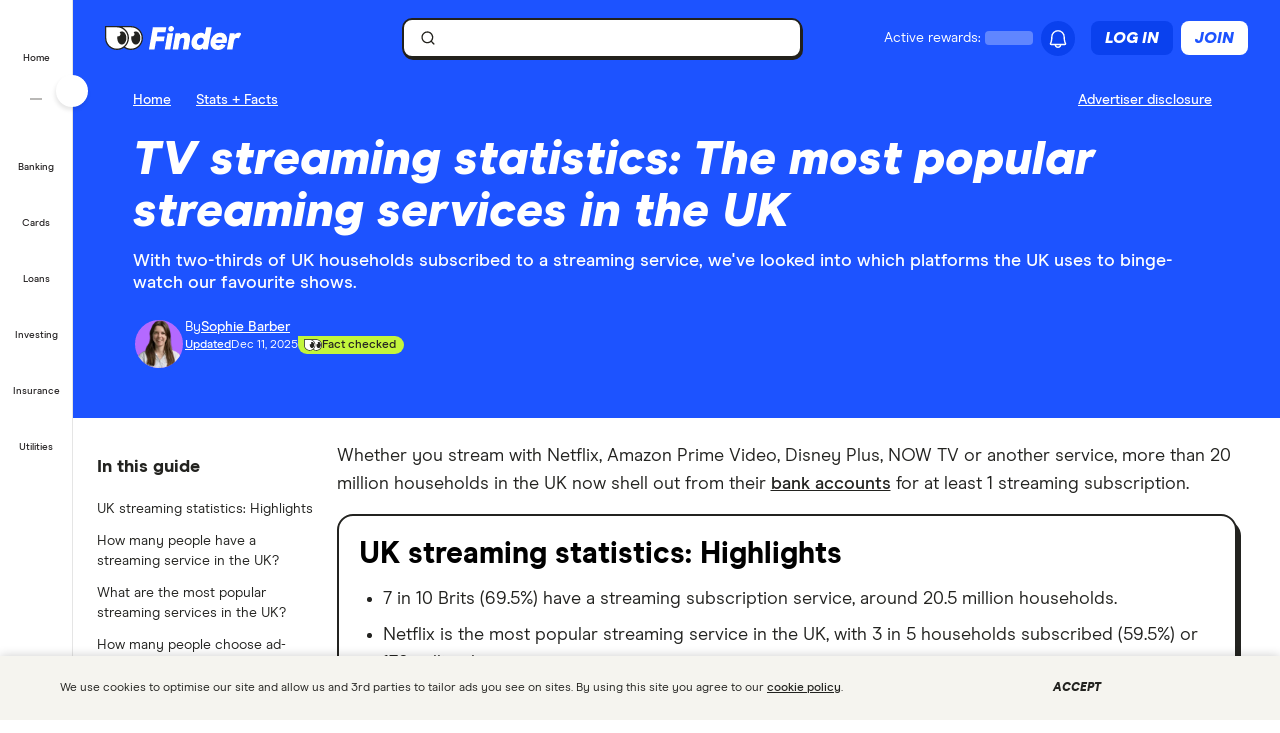

--- FILE ---
content_type: text/html
request_url: https://datawrapper.dwcdn.net/ePFLD/1/
body_size: -141
content:

    <html><head>
        <script>window.location.href='https://datawrapper.dwcdn.net/ePFLD/7/'+window.location.search;</script>
        <meta http-equiv="REFRESH" content="0; url=https://datawrapper.dwcdn.net/ePFLD/7/">
    </head></html>

--- FILE ---
content_type: text/html
request_url: https://datawrapper.dwcdn.net/qxTx9/1/
body_size: -21
content:

    <html><head>
        <script>window.location.href='https://datawrapper.dwcdn.net/qxTx9/6/'+window.location.search;</script>
        <meta http-equiv="REFRESH" content="0; url=https://datawrapper.dwcdn.net/qxTx9/6/">
    </head></html>

--- FILE ---
content_type: text/html
request_url: https://datawrapper.dwcdn.net/qxTx9/6/
body_size: 14377
content:
<!DOCTYPE html><html lang="en"><head><meta charset="UTF-8"><meta name="robots" content="noindex, indexifembedded, nofollow"><meta name="viewport" content="width=device-width, initial-scale=1.0"><meta name="color-scheme" content="light dark"><link rel="stylesheet" id="css-light" media="(prefers-color-scheme: light)" href="../../lib/vis/d3-bars.finder.6dc9fabe.css"><link rel="stylesheet" id="css-dark" media="(prefers-color-scheme: dark)" href="../../lib/vis/d3-bars.finder-dark.6dc9fabe.css"><style id="svelte-labfc">body,
.web-component-body {margin:0;padding:0;-webkit-text-size-adjust:100%;}body.in-editor,
.web-component-body.in-editor {padding-bottom:10px;}.dw-chart.vis-height-fit {overflow:hidden;}.chart.dir-rtl .dw-chart-body.svelte-labfc {direction:rtl;}.chart.is-dark-mode .hide-in-dark {display:none;}.chart:not(.is-dark-mode) .hide-in-light {display:none;}.chart .sr-only {position:absolute;left:-9999px;height:1px;}.chart.js.svelte-labfc .noscript {display:none;}.chart .hidden,
.chart .hide {display:none;}a img {border:0px;}b,
strong {font-weight:bold;}svg rect {shape-rendering:crispEdges;}.error {background-color:#fbeff2;box-shadow:0 0 0 1px rgba(0, 0, 0, 0.05) inset;margin:2em;}.error p {color:#b63057;font-size:14px;padding:1.25em 1.5em;line-height:1.5;border-color:#cf4870;border-style:solid;border-width:0 0 0 4px;border-radius:4px;}.dw-chart-body-content.svelte-labfc {position:relative;z-index:0;}.dw-chart-body-content.resizing.svelte-labfc {cursor:ns-resize;}.dw-chart-body-content.resizing.svelte-labfc * {user-select:none;pointer-events:none;}</style><style id="svelte-1n0rdos">.is-static.svelte-1n0rdos a {color:unset;pointer-events:none;text-decoration:inherit;}.dir-rtl .outer-container.svelte-1n0rdos {direction:rtl;}.outer-container.svelte-1n0rdos {position:relative;}.container-afterChart.svelte-1n0rdos {position:absolute;pointer-events:none;top:0;left:0;right:0;bottom:0;}</style><style id="svelte-ufw7n3">.embed-code.inline-style.svelte-ufw7n3 {position:relative;}.embed-code.svelte-ufw7n3:not(.inline-style) {position:absolute;bottom:35px;left:8px;box-shadow:0px 4px 10px rgba(0, 0, 0, 0.15);z-index:100;}.embed-code.svelte-ufw7n3 .close:where(.svelte-ufw7n3) {border:0;padding:0;background:none;width:15px;height:15px;right:10px;top:10px;position:absolute;fill:#4f4f4f;cursor:pointer;border-radius:0;}.embed-code.svelte-ufw7n3 .close:where(.svelte-ufw7n3):hover,
    .embed-code.svelte-ufw7n3 .close:where(.svelte-ufw7n3):focus {fill:#111;}.embed-code.svelte-ufw7n3 .button:where(.svelte-ufw7n3) {cursor:pointer;border:1px solid #ccc;border-bottom-color:#b3b3b3;box-shadow:none;border-radius:4px;width:40px;height:30px;box-shadow:0px 1px 2px rgba(0, 0, 0, 0.05),
            inset 0px 1px 0px rgba(255, 255, 255, 0.05);}.embed-code.svelte-ufw7n3 .button:where(.svelte-ufw7n3):hover,
    .embed-code.svelte-ufw7n3 .button:where(.svelte-ufw7n3):active {background-color:#e6e6e6;}.embed-code.svelte-ufw7n3 .button:where(.svelte-ufw7n3):active {box-shadow:inset 0 2px 4px rgba(0, 0, 0, 0.15),
            0 1px 2px rgba(0, 0, 0, 0.05);}.embed-code.svelte-ufw7n3 .button:where(.svelte-ufw7n3) svg:where(.svelte-ufw7n3) {width:20px;height:20px;}.embed-code.svelte-ufw7n3 .button:where(.svelte-ufw7n3) path:where(.svelte-ufw7n3) {fill:#4f4f4f;}.embed-code.svelte-ufw7n3 p:where(.svelte-ufw7n3) {width:calc(100% - 30px);}.embed-code.svelte-ufw7n3 div.actions:where(.svelte-ufw7n3) {display:flex;justify-content:space-between;}input.svelte-ufw7n3 {width:100%;background:#f5f5f5;border:1px solid #dddddd;box-sizing:border-box;border-radius:4px;padding:4px;font-size:inherit;line-height:1;color:#4f4f4f;margin-right:10px;}</style>
<style id="svelte-labfc">body,
.web-component-body {margin:0;padding:0;-webkit-text-size-adjust:100%;}body.in-editor,
.web-component-body.in-editor {padding-bottom:10px;}.dw-chart.vis-height-fit {overflow:hidden;}.chart.dir-rtl .dw-chart-body.svelte-labfc {direction:rtl;}.chart.is-dark-mode .hide-in-dark {display:none;}.chart:not(.is-dark-mode) .hide-in-light {display:none;}.chart .sr-only {position:absolute;left:-9999px;height:1px;}.chart.js.svelte-labfc .noscript {display:none;}.chart .hidden,
.chart .hide {display:none;}a img {border:0px;}b,
strong {font-weight:bold;}svg rect {shape-rendering:crispEdges;}.error {background-color:#fbeff2;box-shadow:0 0 0 1px rgba(0, 0, 0, 0.05) inset;margin:2em;}.error p {color:#b63057;font-size:14px;padding:1.25em 1.5em;line-height:1.5;border-color:#cf4870;border-style:solid;border-width:0 0 0 4px;border-radius:4px;}.dw-chart-body-content.svelte-labfc {position:relative;z-index:0;}.dw-chart-body-content.resizing.svelte-labfc {cursor:ns-resize;}.dw-chart-body-content.resizing.svelte-labfc * {user-select:none;pointer-events:none;}</style><style id="svelte-1n0rdos">.is-static.svelte-1n0rdos a {color:unset;pointer-events:none;text-decoration:inherit;}.dir-rtl .outer-container.svelte-1n0rdos {direction:rtl;}.outer-container.svelte-1n0rdos {position:relative;}.container-afterChart.svelte-1n0rdos {position:absolute;pointer-events:none;top:0;left:0;right:0;bottom:0;}</style><style id="svelte-ufw7n3">.embed-code.inline-style.svelte-ufw7n3 {position:relative;}.embed-code.svelte-ufw7n3:not(.inline-style) {position:absolute;bottom:35px;left:8px;box-shadow:0px 4px 10px rgba(0, 0, 0, 0.15);z-index:100;}.embed-code.svelte-ufw7n3 .close:where(.svelte-ufw7n3) {border:0;padding:0;background:none;width:15px;height:15px;right:10px;top:10px;position:absolute;fill:#4f4f4f;cursor:pointer;border-radius:0;}.embed-code.svelte-ufw7n3 .close:where(.svelte-ufw7n3):hover,
    .embed-code.svelte-ufw7n3 .close:where(.svelte-ufw7n3):focus {fill:#111;}.embed-code.svelte-ufw7n3 .button:where(.svelte-ufw7n3) {cursor:pointer;border:1px solid #ccc;border-bottom-color:#b3b3b3;box-shadow:none;border-radius:4px;width:40px;height:30px;box-shadow:0px 1px 2px rgba(0, 0, 0, 0.05),
            inset 0px 1px 0px rgba(255, 255, 255, 0.05);}.embed-code.svelte-ufw7n3 .button:where(.svelte-ufw7n3):hover,
    .embed-code.svelte-ufw7n3 .button:where(.svelte-ufw7n3):active {background-color:#e6e6e6;}.embed-code.svelte-ufw7n3 .button:where(.svelte-ufw7n3):active {box-shadow:inset 0 2px 4px rgba(0, 0, 0, 0.15),
            0 1px 2px rgba(0, 0, 0, 0.05);}.embed-code.svelte-ufw7n3 .button:where(.svelte-ufw7n3) svg:where(.svelte-ufw7n3) {width:20px;height:20px;}.embed-code.svelte-ufw7n3 .button:where(.svelte-ufw7n3) path:where(.svelte-ufw7n3) {fill:#4f4f4f;}.embed-code.svelte-ufw7n3 p:where(.svelte-ufw7n3) {width:calc(100% - 30px);}.embed-code.svelte-ufw7n3 div.actions:where(.svelte-ufw7n3) {display:flex;justify-content:space-between;}input.svelte-ufw7n3 {width:100%;background:#f5f5f5;border:1px solid #dddddd;box-sizing:border-box;border-radius:4px;padding:4px;font-size:inherit;line-height:1;color:#4f4f4f;margin-right:10px;}</style>
<style id="svelte-labfc">body,
.web-component-body {margin:0;padding:0;-webkit-text-size-adjust:100%;}body.in-editor,
.web-component-body.in-editor {padding-bottom:10px;}.dw-chart.vis-height-fit {overflow:hidden;}.chart.dir-rtl .dw-chart-body.svelte-labfc {direction:rtl;}.chart.is-dark-mode .hide-in-dark {display:none;}.chart:not(.is-dark-mode) .hide-in-light {display:none;}.chart .sr-only {position:absolute;left:-9999px;height:1px;}.chart.js.svelte-labfc .noscript {display:none;}.chart .hidden,
.chart .hide {display:none;}a img {border:0px;}b,
strong {font-weight:bold;}svg rect {shape-rendering:crispEdges;}.error {background-color:#fbeff2;box-shadow:0 0 0 1px rgba(0, 0, 0, 0.05) inset;margin:2em;}.error p {color:#b63057;font-size:14px;padding:1.25em 1.5em;line-height:1.5;border-color:#cf4870;border-style:solid;border-width:0 0 0 4px;border-radius:4px;}.dw-chart-body-content.svelte-labfc {position:relative;z-index:0;}.dw-chart-body-content.resizing.svelte-labfc {cursor:ns-resize;}.dw-chart-body-content.resizing.svelte-labfc * {user-select:none;pointer-events:none;}</style><style id="svelte-1n0rdos">.is-static.svelte-1n0rdos a {color:unset;pointer-events:none;text-decoration:inherit;}.dir-rtl .outer-container.svelte-1n0rdos {direction:rtl;}.outer-container.svelte-1n0rdos {position:relative;}.container-afterChart.svelte-1n0rdos {position:absolute;pointer-events:none;top:0;left:0;right:0;bottom:0;}</style><style id="svelte-ufw7n3">.embed-code.inline-style.svelte-ufw7n3 {position:relative;}.embed-code.svelte-ufw7n3:not(.inline-style) {position:absolute;bottom:35px;left:8px;box-shadow:0px 4px 10px rgba(0, 0, 0, 0.15);z-index:100;}.embed-code.svelte-ufw7n3 .close:where(.svelte-ufw7n3) {border:0;padding:0;background:none;width:15px;height:15px;right:10px;top:10px;position:absolute;fill:#4f4f4f;cursor:pointer;border-radius:0;}.embed-code.svelte-ufw7n3 .close:where(.svelte-ufw7n3):hover,
    .embed-code.svelte-ufw7n3 .close:where(.svelte-ufw7n3):focus {fill:#111;}.embed-code.svelte-ufw7n3 .button:where(.svelte-ufw7n3) {cursor:pointer;border:1px solid #ccc;border-bottom-color:#b3b3b3;box-shadow:none;border-radius:4px;width:40px;height:30px;box-shadow:0px 1px 2px rgba(0, 0, 0, 0.05),
            inset 0px 1px 0px rgba(255, 255, 255, 0.05);}.embed-code.svelte-ufw7n3 .button:where(.svelte-ufw7n3):hover,
    .embed-code.svelte-ufw7n3 .button:where(.svelte-ufw7n3):active {background-color:#e6e6e6;}.embed-code.svelte-ufw7n3 .button:where(.svelte-ufw7n3):active {box-shadow:inset 0 2px 4px rgba(0, 0, 0, 0.15),
            0 1px 2px rgba(0, 0, 0, 0.05);}.embed-code.svelte-ufw7n3 .button:where(.svelte-ufw7n3) svg:where(.svelte-ufw7n3) {width:20px;height:20px;}.embed-code.svelte-ufw7n3 .button:where(.svelte-ufw7n3) path:where(.svelte-ufw7n3) {fill:#4f4f4f;}.embed-code.svelte-ufw7n3 p:where(.svelte-ufw7n3) {width:calc(100% - 30px);}.embed-code.svelte-ufw7n3 div.actions:where(.svelte-ufw7n3) {display:flex;justify-content:space-between;}input.svelte-ufw7n3 {width:100%;background:#f5f5f5;border:1px solid #dddddd;box-sizing:border-box;border-radius:4px;padding:4px;font-size:inherit;line-height:1;color:#4f4f4f;margin-right:10px;}</style>
<meta property="og:type" content="website">
<meta property="og:title" content="Netflix is the most popular streaming service in the UK">
<meta property="og:url" content="https://datawrapper.dwcdn.net/qxTx9/6/">
<meta property="og:description" content="">
<meta name="twitter:title" content="Netflix is the most popular streaming service in the UK">
<meta name="twitter:description" content="">
<meta property="og:image" content="https://datawrapper.dwcdn.net/qxTx9/plain-s.png?v=6">
<meta name="twitter:card" content="summary_large_image">
<meta name="twitter:image" content="https://datawrapper.dwcdn.net/qxTx9/plain-s.png?v=6">
<link rel="alternate" type="application/json+oembed"
  href="https://api.datawrapper.de/v3/oembed?url=https://datawrapper.dwcdn.net/qxTx9/6/&format=json"
  title="oEmbed" /><script>var st = document.createElement('style');
st.innerHTML = '* { opacity: 0 }';
st.setAttribute('id', 'hide-all');
document.head.appendChild(st);
</script></head><body><div class="dw-chart chart vis-height-fixed theme-finder vis-d3-bars" id="__svelte-dw"><!--[--><!----><div class="outer-container svelte-1n0rdos"><!--[--><div class="container container-body datawrapper-i5jqml"><!--[--><!--]--> <!--[--><div class="container container-bodyTop datawrapper-13fcjr6"><!--[--><!--]--> <!--[!--><!--]--> <!--[--><div class="container container-bodyCenter datawrapper-112zasr"><!--[--><!--]--> <!--[--><!----><!--[--><div class="container container-header datawrapper-rpmls8"><!--[--><!--[!--><!--]--><!--[--><!----><!----><h3 class="block-headline datawrapper-t5xy2u "><!--[!--><!--]--><!--[!--><!--]--><!--[!--><span><!---->Netflix is the most popular streaming service in the UK<!----></span><!--]--><!----><!--[!--><!--]--><!----></h3><!----><!----><!--]--><!----><!--]--> <!----></div><!--]--><!----><!--]--><!----> <!--[--><div slot="visBody" id="chart" class="dw-chart-body vis-height-fixed datawrapper-2irvu4 svelte-labfc"><!--[!--><!--]--> <div class="dw-chart-body-content svelte-labfc" aria-hidden="false"><noscript><img style="max-width: 100%" src="../plain.png" aria-hidden="true" alt="fallback image"/> <p style="opacity:0.6;padding:1ex; text-align:center">(Please use a modern browser to see the interactive version of this visualization)</p></noscript></div></div><!--]--><!----></div><!--]--><!----> <!--[!--><!--]--><!----></div><!--]--><!----> <!--[--><!----><!--[--><div class="container container-footer datawrapper-jaj35c"><!--[--><!--[!--><!--]--><!--[--><!----><!--[--><div class="container container-footerLeft datawrapper-18zngs7"><!--[--><!--[!--><!--]--><!--[--><!----><!----><div class="block-notes datawrapper-fp8ns1 "><!--[!--><!--]--><!--[!--><!--]--><!--[!--><span><!---->The most popular streaming services by number of households subscribed, Q3 2025
<!----></span><!--]--><!----><!--[!--><!--]--><!----></div><!----><!----><!--]--><!----><!--[!--><!--]--><!--[--><!----><!--[--><div class="container container-footerMain datawrapper-1txtd5o"><!--[--><!--[!--><!--]--><!--[--><!----><!--[--><!----><a href="#embed" class="block-embed datawrapper-idivi9 " role="button" aria-expanded="false" aria-haspopup="true" aria-controls="embed-u3kakt17"><!--[!--><!--]--><!--[--><span class="caption" aria-hidden="false">Embed</span><!--[!--><!--]--><!--]--><!----><!--[!--><!--]--><!----></a><!----><!--]--> <!--[!--><!--]--><!----><!--]--><!----><!--]--> <!----></div><!--]--><!----><!--]--><!----><!--]--> <!----></div><!--]--><!----><!--]--><!----><!--[!--><!--]--><!--[--><!----><!--[--><div class="container container-footerRight datawrapper-1ax9zcy"><!--[--><!--[!--><!--]--><!--[--><!----><!--[--><a href="https://finder.com" class="block-logo" title="Finder" target="_blank" rel="noopener nofollow"><!--[--><!--[--><!--[--><img class="datawrapper-1jer3uh" src="https://static.dwcdn.net/custom/themes/finder/Logo_Black%20(1).png" height="20" alt="Finder US"/><!--]--> <!--[!--><!--]--><!--]--><!--]--></a><!--]--><!----><!--]--><!----><!--]--> <!----></div><!--]--><!----><!--]--><!----><!--]--> <!----></div><!--]--><!----><!--]--><!----> <!--[--><div class="container-afterChart svelte-1n0rdos"><!--[--><!--]--></div><!--]--><!----></div><!--]--><!----> <!--[!--><!--]--></div><!----> <!--[!--><!--]--> <!--[!--><!--]--><!--]--></div><script>(function() {
  window.__DW_SVELTE_PROPS__ = JSON.parse("{\"chart\":{\"metadata\":{\"data\":{\"changes\":[],\"transpose\":false,\"vertical-header\":true,\"horizontal-header\":true,\"upload-method\":\"copy\"},\"describe\":{\"source-name\":\"\",\"source-url\":\"\",\"intro\":\"\",\"byline\":\"\",\"aria-description\":\"\",\"number-format\":\"-\",\"number-divisor\":0,\"number-append\":\"\",\"number-prepend\":\"\",\"hide-title\":false},\"visualize\":{\"dark-mode-invert\":true,\"highlighted-series\":[],\"highlighted-values\":[],\"sharing\":{\"enabled\":false,\"url\":\"https://www.datawrapper.de/_/qxTx9\",\"auto\":false},\"lines\":{},\"rules\":false,\"thick\":true,\"x-grid\":\"off\",\"y-grid\":\"on\",\"scale-y\":\"linear\",\"sort-by\":\"first\",\"category\":\"direct\",\"overlays\":[],\"color-key\":true,\"sort-bars\":true,\"background\":false,\"base-color\":\"#1d53ff\",\"force-grid\":false,\"grid-lines\":\"show\",\"bar-padding\":60,\"label-space\":30,\"sort-values\":false,\"swap-labels\":false,\"valueLabels\":{\"show\":\"always\",\"enabled\":true,\"placement\":\"outside\"},\"yAxisLabels\":{\"enabled\":true,\"alignment\":\"left\",\"placement\":\"outside\"},\"block-labels\":false,\"custom-range\":[\"\",\"\"],\"custom-ticks\":\"\",\"disable-tabs\":true,\"grid-lines-x\":{\"type\":\"ticks\",\"enabled\":false},\"label-colors\":false,\"label-margin\":0,\"range-extent\":\"nice\",\"thick-arrows\":false,\"totalsLabels\":false,\"interpolation\":\"linear\",\"negativeColor\":{\"value\":\"#E31A1C\",\"enabled\":false},\"replace-flags\":{\"style\":\"4x3\",\"enabled\":false},\"reverse-order\":false,\"rotate-labels\":\"auto\",\"show-tooltips\":true,\"tick-position\":\"top\",\"x-grid-format\":\"MMM \u2019YY\",\"y-grid-format\":\"$0.[00]\",\"y-grid-labels\":\"auto\",\"absolute-scale\":false,\"categoryLabels\":{\"enabled\":true,\"position\":\"direct\"},\"chart-type-set\":true,\"color-category\":{\"map\":{\"Average\":\"#00b2ff\"},\"palette\":[],\"categoryOrder\":[],\"categoryLabels\":{},\"excludeFromKey\":[\"Netflix\",\"Amazon Prime\",\"Disney+\",\"NOW\",\"Apple TV+\",\"Paramount\",\"Discovery+\"]},\"custom-range-x\":[\"\",\"\"],\"custom-range-y\":[\"\",\"\"],\"custom-ticks-x\":\"\",\"custom-ticks-y\":\"\",\"plotHeightMode\":\"fixed\",\"series-padding\":60,\"show-color-key\":false,\"color-by-column\":true,\"connector-lines\":true,\"group-by-column\":false,\"label-alignment\":\"left\",\"plotHeightFixed\":300,\"plotHeightRatio\":0.5,\"text-annotations\":[],\"y-grid-subdivide\":true,\"axis-label-format\":\"\",\"custom-area-fills\":[],\"custom-grid-lines\":\"\",\"date-label-format\":\"YYYY\",\"range-annotations\":[],\"show-group-labels\":true,\"show-value-labels\":true,\"stack-color-legend\":false,\"value-label-colors\":true,\"value-label-format\":\"0.[0]a\",\"y-grid-label-align\":\"left\",\"compact-group-labels\":false,\"reverse-color-legend\":false,\"show-category-labels\":true,\"value-label-alignment\":\"left\",\"value-label-visibility\":\"always\"},\"axes\":{\"column\":\"Average monthly credit card spend\"},\"publish\":{\"embed-width\":600,\"embed-height\":293,\"blocks\":{\"logo\":{\"id\":\"main\",\"enabled\":true},\"embed\":true,\"download-pdf\":false,\"download-svg\":false,\"get-the-data\":false,\"download-image\":false},\"export-pdf\":{},\"embed-codes\":{\"embed-method-responsive\":\"<iframe title=\\\"Netflix is the most popular streaming service in the UK\\\" aria-label=\\\"Bar Chart\\\" id=\\\"datawrapper-chart-qxTx9\\\" src=\\\"https://datawrapper.dwcdn.net/qxTx9/6/\\\" scrolling=\\\"no\\\" frameborder=\\\"0\\\" style=\\\"width: 0; min-width: 100% !important; border: none;\\\" height=\\\"293\\\" data-external=\\\"1\\\"></iframe><script type=\\\"text/javascript\\\">window.addEventListener(\\\"message\\\",function(a){if(void 0!==a.data[\\\"datawrapper-height\\\"]){var e=document.querySelectorAll(\\\"iframe\\\");for(var t in a.data[\\\"datawrapper-height\\\"])for(var r,i=0;r=e[i];i++)if(r.contentWindow===a.source){var d=a.data[\\\"datawrapper-height\\\"][t]+\\\"px\\\";r.style.height=d}}});<\/script>\",\"embed-method-iframe\":\"<iframe title=\\\"Netflix is the most popular streaming service in the UK\\\" aria-label=\\\"Bar Chart\\\" id=\\\"datawrapper-chart-qxTx9\\\" src=\\\"https://datawrapper.dwcdn.net/qxTx9/6/\\\" scrolling=\\\"no\\\" frameborder=\\\"0\\\" style=\\\"border: none;\\\" width=\\\"600\\\" height=\\\"293\\\" data-external=\\\"1\\\"></iframe>\",\"embed-method-web-component\":\"<div style=\\\"min-height:293px\\\" id=\\\"datawrapper-vis-qxTx9\\\"><script type=\\\"text/javascript\\\" defer src=\\\"https://datawrapper.dwcdn.net/qxTx9/embed.js\\\" charset=\\\"utf-8\\\" data-target=\\\"#datawrapper-vis-qxTx9\\\"><\/script><noscript><img src=\\\"https://datawrapper.dwcdn.net/qxTx9/full.png\\\" alt=\\\"Netflix is the most popular streaming service in the UK (Bar Chart)\\\" /></noscript></div>\",\"embed-method-custom\":\"<div style=\\\"min-height:400px\\\"><script type=\\\"text/javascript\\\" defer src=\\\"https://datawrapper.dwcdn.net/qxTx9/embed.js?v=4\\\" charset=\\\"utf-8\\\" Source: &lt;a href=\\\"https://www.finder.com.au\\\"><\/script><noscript><img src=\\\"https://datawrapper.dwcdn.net/qxTx9/full.png\\\" alt=\\\"\\\" /></noscript></div>\\n\"},\"autoDarkMode\":false,\"chart-height\":213},\"annotate\":{\"notes\":\"The most popular streaming services by number of households subscribed, Q3 2025\\n\"},\"custom\":{}},\"title\":\"Netflix is the most popular streaming service in the UK\",\"readonlyKeys\":[],\"publicId\":\"qxTx9\",\"language\":\"en-GB\",\"theme\":\"finder\",\"id\":\"qxTx9\",\"type\":\"d3-bars\",\"lastEditStep\":5,\"publishedAt\":\"2025-09-12T09:05:24.000Z\",\"publicUrl\":\"https://datawrapper.dwcdn.net/qxTx9/6/\",\"publicVersion\":6,\"forkable\":false,\"isFork\":false,\"externalData\":null,\"createdAt\":\"2024-11-25T15:47:29.000Z\",\"lastModifiedAt\":\"2025-12-11T13:43:46.000Z\",\"forkedFrom\":\"IAUNr\",\"organizationId\":\"finder\",\"authorId\":411343,\"folderId\":null,\"workspace\":\"finder\"},\"visualization\":{\"axes\":{\"labels\":{\"accepts\":[\"text\",\"date\"]},\"groups\":{\"accepts\":[\"text\"],\"optional\":true,\"overrideOptionalKey\":\"visualize.group-by-column\"},\"bars\":{\"accepts\":[\"number\"],\"multiple\":false},\"colors\":{\"accepts\":[\"text\",\"date\"],\"optional\":true,\"overrideOptionalKey\":\"visualize.color-by-column\"}},\"controls\":{\"migrate\":\"/lib/plugins/visualizations/static/d3-bars-migrate.js\",\"views\":{\"Refine\":\"bars/refineControls\",\"Annotate\":\"d3-bars/annotateControls\"}},\"defaultMetadata\":{\"block-labels\":false,\"background\":false,\"rules\":false,\"thick\":false,\"thick-arrows\":false,\"show-value-labels\":true,\"show-category-labels\":true,\"show-group-labels\":true,\"value-label-visibility\":\"always\",\"value-label-alignment\":\"left\",\"value-label-format\":\"0,0.[00]\",\"date-label-format\":\"YYYY\",\"swap-labels\":false,\"label-alignment\":\"left\",\"compact-group-labels\":false,\"show-color-key\":false,\"stack-color-legend\":false,\"sort-bars\":false,\"reverse-order\":false,\"custom-grid-lines\":\"\",\"force-grid\":false,\"tick-position\":\"top\",\"custom-range\":[\"\",\"\"],\"base-color\":0,\"range-extent\":\"nice\",\"color-by-column\":false,\"color-category\":{\"map\":{},\"palette\":[],\"categoryOrder\":[],\"categoryLabels\":{}},\"group-by-column\":false,\"replace-flags\":{\"enabled\":false,\"style\":\"4x3\"},\"text-annotations\":[],\"range-annotations\":[]},\"dependencies\":{\"jquery\":false,\"globalize\":false,\"numeral\":true,\"dayjs\":true},\"height\":\"fixed\",\"icon\":\"<svg xmlns=\\\"http://www.w3.org/2000/svg\\\" width=\\\"30\\\" height=\\\"30\\\" viewBox=\\\"0 0 30 30\\\">\\n  <path fill=\\\"#1D81A2\\\" d=\\\"M16 4H3a1 1 0 0 0-1 1v4a1 1 0 0 0 1 1h13a1 1 0 0 0 1-1V5a1 1 0 0 0-1-1Zm11 8H3a1 1 0 0 0-1 1v4a1 1 0 0 0 1 1h24a1 1 0 0 0 1-1v-4a1 1 0 0 0-1-1Zm-3 8H3a1 1 0 0 0-1 1v4a1 1 0 0 0 1 1h21a1 1 0 0 0 1-1v-4a1 1 0 0 0-1-1Z\\\"/>\\n</svg>\\n\",\"id\":\"d3-bars\",\"libraries\":[],\"namespace\":\"chart\",\"order\":10,\"title\":\"Bar chart\",\"workflow\":\"chart\",\"__visHash\":\"9415a66b\",\"__plugin\":\"visualizations\",\"__styleHash\":\"99914b93\",\"requiresEntitlement\":false,\"script\":\"/home/ubuntu/code/plugins/visualizations/static/d3-bars.js\",\"less\":\"/home/ubuntu/code/plugins/visualizations/src/d3-bars/less/d3-bars.less\",\"hash\":\"9415a66b\",\"dwJsHash\":\"0f17cae4\"},\"theme\":{\"id\":\"finder\",\"title\":\"Finder US\",\"data\":{\"vis\":{\"base\":{\"grid\":{\"general\":{\"baseLine\":{\"aboveChart\":true},\"tickLines\":{\"aboveChart\":true},\"tickLabels\":{\"units\":\"first\",\"aboveChart\":true}}},\"format\":{\"minusCharacter\":\"\u2212\",\"plusMinusCharacter\":\"\u00B1\"},\"annotations\":{\"line\":{\"color\":\"#888\",\"opacity\":0.5},\"range\":{\"color\":\"#888\",\"opacity\":0.1}}},\"d3-maps-core\":{\"places\":{\"capital\":{\"label\":{\"fontStyle\":\"normal\",\"fontWeight\":{\"normal\":700}}},\"general\":{\"label\":{\"color\":{\"normal\":\"#ffffff\",\"inverted\":\"#525252\"},\"buffer\":{\"color\":{\"normal\":\"#323232\",\"inverted\":\"#ffffff\"}},\"fontStyle\":\"normal\",\"fontWeight\":{\"normal\":400}},\"symbol\":{\"fill\":{\"normal\":\"#ffffff\",\"inverted\":\"#525252\"},\"stroke\":{\"normal\":\"#323232\",\"inverted\":\"#ffffff\"}}}}},\"d3-bars\":{\"groups\":{\"spaceBetween\":40},\"labels\":{\"groupTitles\":{\"paddingBottom\":10}}}},\"colors\":{\"picker\":{\"controls\":{\"hue\":true,\"lightness\":true,\"saturation\":true,\"hexEditable\":true},\"rowCount\":5,\"showDuplicates\":false},\"neutral\":\"#8F9595\",\"palette\":[\"#1D53FF\",\"#00B2FF\",\"#7569FF\",\"#B469FF\",\"#FFD23B\",\"#C3F53C\",\"#1DD751\",\"#FE4F00\",\"#FF73A9\",\"#6D002A\"],\"negative\":\"#F76454\",\"positive\":\"#00A4A9\",\"gradients\":[[\"#f0f5ff\",\"#1d53ff\"],[\"#fff0ff\",\"#B469FF\"],[\"#ffffd9\",\"#ffd23b\"],[\"#eafffa\",\"#1dd751\"],[\"#ffffba\",\"#fe4f00\"],[\"#FE4F00\",\"#f4f5f6\",\"#1d53ff\"]],\"background\":\"#ffffff\",\"categories\":[[\"#1D53FF\",\"#7569FF\",\"#FFD23B\",\"#1DD751\",\"#FF73A9\"],[\"#00B2FF\",\"#B469FF\",\"#C3F53C\",\"#FE4F00\",\"#6D002A\"]],\"groups\":[{\"name\":\"Main colors\",\"colors\":[[\"#1D53FF\",\"#00B2FF\",\"#7569FF\",\"#B469FF\",\"#FFD23B\",\"#C3F53C\",\"#1DD751\",\"#FE4F00\",\"#FF73A9\",\"#6D002A\"]]}]},\"metadata\":{\"publish\":{\"blocks\":{\"logo\":{\"enabled\":true},\"embed\":true,\"download-pdf\":false,\"download-svg\":false,\"get-the-data\":false,\"download-image\":false}}},\"overrides\":[{\"type\":\"darkMode\",\"settings\":{\"colors.gradients\":[[\"#254b8c\",\"#0a6aad\",\"#2989bd\",\"#4ba8c9\",\"#75c8c5\",\"#b6e3bb\",\"#f0f9e8\"],[\"#2c1160\",\"#6b1f7b\",\"#ac337b\",\"#e45563\",\"#fb8d67\",\"#fcfcbe\",\"#fdc78d\"],[\"#0d0787\",\"#6703a5\",\"#ac2790\",\"#d8586a\",\"#f38a47\",\"#fbbf2b\",\"#f0f723\"],[\"#007001\",\"#f6f4a6\"],[\"#42342d\",\"#683c39\",\"#8f3e55\",\"#c73a78\",\"#ff6bca\",\"#ffcbff\"],[\"#253494\",\"#2c7fb8\",\"#41b6c4\",\"#7fcdbb\",\"#c7e9b4\",\"#ffffcc\"]],\"colors.background\":\"#252525\",\"vis.d3-maps-core.places.general.label.color.normal\":\"#000000\",\"vis.d3-maps-core.places.general.symbol.fill.normal\":\"#000000\",\"vis.d3-maps-core.places.general.label.color.inverted\":\"#e5e5e5\",\"vis.d3-maps-core.places.general.symbol.fill.inverted\":\"#e5e5e5\",\"vis.d3-maps-core.places.general.symbol.stroke.normal\":\"#bfbfbf\",\"vis.d3-maps-core.places.general.label.buffer.color.normal\":\"#bfbfbf\"}},{\"settings\":{\"vis.base.grid.vertical.tickLabels.hideZero\":true},\"condition\":[\"in\",[\"get\",\"type\"],[\"column-chart\",\"grouped-column-chart\",\"stacked-column-chart\"]]},{\"settings\":{\"vis.base.grid.horizontal.tickLabels.units\":\"last\"},\"condition\":[\"==\",[\"get\",\"type\"],\"d3-scatter-plot\"]},{\"settings\":{\"vis.base.grid.horizontal.tickLabels.units\":\"all\"},\"condition\":[\"in\",[\"get\",\"type\"],[\"d3-bars\",\"d3-arrow-plot\",\"d3-bars-bullet\",\"d3-bars-grouped\",\"d3-bars-stacked\",\"d3-dot-plot\",\"d3-range-plot\"]]},{\"settings\":{\"vis.base.grid.horizontal.gridLines.aboveChart\":true},\"condition\":[\"==\",[\"get\",\"type\"],\"d3-bars-stacked\"]},{\"settings\":{\"vis.base.grid.horizontal.baseLine.aboveChart\":false,\"vis.base.grid.horizontal.baseLine.blendBaseColorWithBg\":0.6},\"condition\":[\"in\",[\"get\",\"type\"],[\"d3-dot-plot\",\"d3-range-plot\",\"d3-arrow-plot\"]]},{\"type\":\"darkMode\",\"settings\":{\"vis.base.grid.horizontal.baseLine.blendBaseColorWithBg\":0.85},\"condition\":[\"in\",[\"get\",\"type\"],[\"d3-dot-plot\",\"d3-range-plot\",\"d3-arrow-plot\"]]},{\"settings\":{\"vis.base.grid.vertical.gridLines.major.strokeDasharray\":\"dotted\"},\"condition\":[\"in\",[\"get\",\"type\"],[\"d3-range-plot\",\"d3-arrow-plot\"]]},{\"type\":\"darkMode\",\"settings\":{\"blocks.shareTools.styles.buttons.base.color\":\"rgba(255,255,255,0.4)\",\"blocks.shareTools.styles.buttons.twitter.hover.color\":\"#ffffff\",\"blocks.shareTools.styles.buttons.facebook.hover.color\":\"#ffffff\",\"blocks.shareTools.styles.buttons.linkedin.hover.color\":\"#ffffff\"}}],\"blocks\":{\"body\":{\"styles\":{\"gap\":20,\"links\":{\"hover\":{\"color\":\"#1591fe\"},\"typography\":{\"color\":\"#0271e1\"}},\"typography\":{\"color\":\"#333333\",\"fontSize\":14,\"typeface\":\"Modern Era, Roboto, sans-serif\"}}},\"header\":{\"styles\":{\"gap\":10}},\"bodyTop\":{\"styles\":{\"gap\":10,\"layout\":\"flex-row\"}},\"filterUI\":{\"styles\":{\"tabs\":{\"color\":\"#666\",\"hover\":{\"color\":\"#222\"},\"active\":{\"color\":\"#000000\",\"border\":{\"bottom\":\"2px solid #555555\"}},\"border\":{\"bottom\":\"1px solid #cccccc\"}},\"point\":{\"line\":{\"color\":\"#ccc\"},\"buttons\":{\"hover\":{\"background\":\"#ebebeb\"},\"active\":{\"border\":\"1px solid #888\",\"background\":\"#ccc\"},\"border\":\"1px solid #ccc\"}},\"select\":{\"border\":\"1px solid #cccccc\",\"textColor\":\"#000\"}}},\"bodyCenter\":{\"styles\":{\"gap\":10,\"flexGrow\":1,\"maxWidth\":\"100%\",\"minWidth\":\"0px\"}},\"shareTools\":{\"styles\":{\"gap\":8,\"buttons\":{\"base\":{\"color\":\"#a7a7a7\",\"padding\":\"0px\"},\"twitter\":{\"hover\":{\"color\":\"#000000\"}},\"facebook\":{\"hover\":{\"color\":\"#1877F2\"}},\"linkedin\":{\"hover\":{\"color\":\"#2867B2\"}}}}},\"logo\":{\"options\":{\"variants\":[{\"id\":\"main\",\"url\":\"https://finder.com\",\"image\":{\"src\":\"https://static.dwcdn.net/custom/themes/finder/Logo_Black%20(1).png\",\"height\":20},\"title\":\"Finder-logo\",\"linkTitle\":\"Finder\"}]}},\"footer\":{\"styles\":{\"gap\":10,\"layout\":\"flex-row\",\"alignItems\":\"flex-end\"}},\"footerLeft\":{\"styles\":{\"gap\":5,\"typography\":{\"color\":\"#6c7881\"}}},\"footerMain\":{\"styles\":{\"layout\":\"inline\",\"typography\":{\"fontSize\":11}}},\"footerRight\":{\"styles\":{\"layout\":\"flex-row\",\"justify\":\"flex-end\",\"flexGrow\":1}},\"notes\":{\"styles\":{\"typography\":{\"fontSize\":12}}},\"headline\":{\"styles\":{\"typography\":{\"fontSize\":22,\"fontWeight\":700}}},\"description\":{\"styles\":{\"typography\":{\"fontSize\":15,\"lineHeight\":20}}}},\"version\":2,\"regions\":{\"footer\":{\"type\":\"container\",\"children\":[{\"id\":\"footerLeft\",\"type\":\"container\",\"children\":[{\"type\":\"notes\"},{\"id\":\"footerMain\",\"type\":\"container\"}]},{\"id\":\"footerRight\",\"type\":\"container\",\"children\":[{\"type\":\"logo\"}]}]}},\"defaultFooterRegion\":\"footerMain\",\"export\":{\"pdf\":{\"fonts\":{\"SourceSansPro Bold\":\"https://static.dwcdn.net/custom/themes/finder/SourceSansPro-Bold/SourceSansPro-Bold.ttf\",\"SourceSansPro Regular\":\"https://static.dwcdn.net/custom/themes/finder/SourceSansPro-Regular/SourceSansPro-Regular.ttf\",\"SourceSansPro Bold Italic\":\"https://static.dwcdn.net/custom/themes/finder/SourceSansPro-BoldItalic/SourceSansPro-BoldItalic.ttf\",\"SourceSansPro Regular Italic\":\"https://static.dwcdn.net/custom/themes/finder/SourceSansPro-Italic/SourceSansPro-Italic.ttf\"},\"defaultFont\":\"SourceSansPro Regular\"}},\"fontFamilies\":{\"Roboto\":[{\"name\":\"Roboto-Bold\",\"style\":\"normal\",\"weight\":700},{\"name\":\"Roboto-light\",\"style\":\"normal\",\"weight\":300},{\"name\":\"Roboto-italic\",\"style\":\"italic\",\"weight\":400},{\"name\":\"Roboto-regular\",\"style\":\"normal\",\"weight\":400},{\"name\":\"Roboto-Bolditalic\",\"style\":\"italic\",\"weight\":700},{\"name\":\"Roboto-Lightitalic\",\"style\":\"italic\",\"weight\":300}],\"Modern Era\":[{\"name\":\"ModernEra-Bold\",\"style\":\"normal\",\"weight\":700},{\"name\":\"ModernEra-Regular\",\"style\":\"normal\",\"weight\":400},{\"name\":\"ModernEra-BoldItalic\",\"style\":\"italic\",\"weight\":700},{\"name\":\"ModernEra-RegularItalic\",\"style\":\"italic\",\"weight\":400}]}},\"less\":\"\\n\\n\\n\",\"assets\":{\"Roboto-Bold\":{\"type\":\"font\",\"files\":{\"eot\":\"//static.dwcdn.net/custom/themes/finder/Roboto-Bold/Roboto-Bold.eot\",\"svg\":\"//static.dwcdn.net/custom/themes/finder/Roboto-Bold/Roboto-Bold.svg\",\"ttf\":\"//static.dwcdn.net/custom/themes/finder/Roboto-Bold/Roboto-Bold.ttf\",\"woff\":\"//static.dwcdn.net/custom/themes/finder/Roboto-Bold/Roboto-Bold.woff\",\"woff2\":\"//static.dwcdn.net/custom/themes/finder/Roboto-Bold/Roboto-Bold.woff2\"},\"method\":\"file\"},\"Roboto-light\":{\"type\":\"font\",\"files\":{\"eot\":\"//static.dwcdn.net/custom/themes/finder/Roboto-Light/Roboto-Light.eot\",\"svg\":\"//static.dwcdn.net/custom/themes/finder/Roboto-Light/Roboto-Light.svg\",\"ttf\":\"//static.dwcdn.net/custom/themes/finder/Roboto-Light/Roboto-Light.ttf\",\"woff\":\"//static.dwcdn.net/custom/themes/finder/Roboto-Light/Roboto-Light.woff\",\"woff2\":\"//static.dwcdn.net/custom/themes/finder/Roboto-Light/Roboto-Light.woff2\"},\"method\":\"file\"},\"Roboto-italic\":{\"type\":\"font\",\"files\":{\"eot\":\"//static.dwcdn.net/custom/themes/finder/Roboto-italic/Roboto-Italic.eot\",\"svg\":\"//static.dwcdn.net/custom/themes/finder/Roboto-italic/Roboto-Italic.svg\",\"ttf\":\"//static.dwcdn.net/custom/themes/finder/Roboto-italic/Roboto-Italic.ttf\",\"woff\":\"//static.dwcdn.net/custom/themes/finder/Roboto-italic/Roboto-Italic.woff\",\"woff2\":\"//static.dwcdn.net/custom/themes/finder/Roboto-italic/Roboto-Italic.woff2\"},\"method\":\"file\"},\"ModernEra-Bold\":{\"type\":\"font\",\"files\":{\"ttf\":\"https://static.dwcdn.net/custom/themes/finder/ModernEra-Bold.ttf\",\"woff\":\"https://static.dwcdn.net/custom/themes/finder/ModernEra-Bold.woff\",\"woff2\":\"https://static.dwcdn.net/custom/themes/finder/ModernEra-Bold.woff2\"},\"method\":\"file\"},\"Roboto-regular\":{\"type\":\"font\",\"files\":{\"eot\":\"//static.dwcdn.net/custom/themes/finder/Roboto-Regular/Roboto-Regular.eot\",\"svg\":\"//static.dwcdn.net/custom/themes/finder/Roboto-Regular/Roboto-Regular.svg\",\"ttf\":\"//static.dwcdn.net/custom/themes/finder/Roboto-Regular/Roboto-Regular.ttf\",\"woff\":\"//static.dwcdn.net/custom/themes/finder/Roboto-Regular/Roboto-Regular.woff\",\"woff2\":\"//static.dwcdn.net/custom/themes/finder/Roboto-Regular/Roboto-Regular.woff2\"},\"method\":\"file\"},\"finder-logo.svg\":{\"url\":\"https://static.dwcdn.net/custom/themes/finder/finder-logo.svg\",\"type\":\"file\"},\"ModernEra-Regular\":{\"type\":\"font\",\"files\":{\"ttf\":\"https://static.dwcdn.net/custom/themes/finder/ModernEra-Regular.ttf\",\"woff\":\"https://static.dwcdn.net/custom/themes/finder/ModernEra-Regular.woff\",\"woff2\":\"https://static.dwcdn.net/custom/themes/finder/ModernEra-Regular.woff2\"},\"method\":\"file\"},\"Roboto-Bolditalic\":{\"type\":\"font\",\"files\":{\"eot\":\"//static.dwcdn.net/custom/themes/finder/Roboto-Bolditalic/Roboto-BoldItalic.eot\",\"svg\":\"//static.dwcdn.net/custom/themes/finder/Roboto-Bolditalic/Roboto-BoldItalic.svg\",\"ttf\":\"//static.dwcdn.net/custom/themes/finder/Roboto-Bolditalic/Roboto-BoldItalic.ttf\",\"woff\":\"//static.dwcdn.net/custom/themes/finder/Roboto-Bolditalic/Roboto-BoldItalic.woff\",\"woff2\":\"//static.dwcdn.net/custom/themes/finder/Roboto-Bolditalic/Roboto-BoldItalic.woff2\"},\"method\":\"file\"},\"SourceSansProBold\":{\"type\":\"font\",\"files\":{\"eot\":\"//static.dwcdn.net/custom/themes/finder/SourceSansPro-Bold/SourceSansPro-Bold.eot\",\"svg\":\"//static.dwcdn.net/custom/themes/finder/SourceSansPro-Bold/SourceSansPro-Bold.svg\",\"ttf\":\"//static.dwcdn.net/custom/themes/finder/SourceSansPro-Bold/SourceSansPro-Bold.ttf\",\"woff\":\"//static.dwcdn.net/custom/themes/finder/SourceSansPro-Bold/SourceSansPro-Bold.woff\",\"woff2\":\"//static.dwcdn.net/custom/themes/finder/SourceSansPro-Bold/SourceSansPro-Bold.woff2\"},\"method\":\"file\"},\"Logo_Black (1).png\":{\"url\":\"https://static.dwcdn.net/custom/themes/finder/Logo_Black (1).png\",\"type\":\"file\"},\"Roboto-Lightitalic\":{\"type\":\"font\",\"files\":{\"eot\":\"//static.dwcdn.net/custom/themes/finder/Roboto-Lightitalic/Roboto-LightItalic.eot\",\"svg\":\"//static.dwcdn.net/custom/themes/finder/Roboto-Lightitalic/Roboto-LightItalic.svg\",\"ttf\":\"//static.dwcdn.net/custom/themes/finder/Roboto-Lightitalic/Roboto-LightItalic.ttf\",\"woff\":\"//static.dwcdn.net/custom/themes/finder/Roboto-Lightitalic/Roboto-LightItalic.woff\",\"woff2\":\"//static.dwcdn.net/custom/themes/finder/Roboto-Lightitalic/Roboto-LightItalic.woff2\"},\"method\":\"file\"},\"SourceSansProBoldIt\":{\"type\":\"font\",\"files\":{\"eot\":\"//static.dwcdn.net/custom/themes/finder/SourceSansPro-BoldItalic/SourceSansPro-BoldItalic.eot\",\"svg\":\"//static.dwcdn.net/custom/themes/finder/SourceSansPro-BoldItalic/SourceSansPro-BoldItalic.svg\",\"ttf\":\"//static.dwcdn.net/custom/themes/finder/SourceSansPro-BoldItalic/SourceSansPro-BoldItalic.ttf\",\"woff\":\"//static.dwcdn.net/custom/themes/finder/SourceSansPro-BoldItalic/SourceSansPro-BoldItalic.woff\",\"woff2\":\"//static.dwcdn.net/custom/themes/finder/SourceSansPro-BoldItalic/SourceSansPro-BoldItalic.woff2\"},\"method\":\"file\"},\"SourceSansProItalic\":{\"type\":\"font\",\"files\":{\"eot\":\"//static.dwcdn.net/custom/themes/finder/SourceSansPro-Italic/SourceSansPro-Italic.eot\",\"svg\":\"//static.dwcdn.net/custom/themes/finder/SourceSansPro-Italic/SourceSansPro-Italic.svg\",\"ttf\":\"//static.dwcdn.net/custom/themes/finder/SourceSansPro-Italic/SourceSansPro-Italic.ttf\",\"woff\":\"//static.dwcdn.net/custom/themes/finder/SourceSansPro-Italic/SourceSansPro-Italic.woff\",\"woff2\":\"//static.dwcdn.net/custom/themes/finder/SourceSansPro-Italic/SourceSansPro-Italic.woff2\"},\"method\":\"file\"},\"ModernEra-BoldItalic\":{\"type\":\"font\",\"files\":{\"ttf\":\"https://static.dwcdn.net/custom/themes/finder/ModernEra-BoldItalic.ttf\",\"woff\":\"https://static.dwcdn.net/custom/themes/finder/ModernEra-BoldItalic.woff\",\"woff2\":\"https://static.dwcdn.net/custom/themes/finder/ModernEra-BoldItalic.woff2\"},\"method\":\"file\"},\"SourceSansProRegular\":{\"type\":\"font\",\"files\":{\"eot\":\"//static.dwcdn.net/custom/themes/finder/SourceSansPro-Regular/SourceSansPro-Regular.eot\",\"svg\":\"//static.dwcdn.net/custom/themes/finder/SourceSansPro-Regular/SourceSansPro-Regular.svg\",\"ttf\":\"//static.dwcdn.net/custom/themes/finder/SourceSansPro-Regular/SourceSansPro-Regular.ttf\",\"woff\":\"//static.dwcdn.net/custom/themes/finder/SourceSansPro-Regular/SourceSansPro-Regular.woff\",\"woff2\":\"//static.dwcdn.net/custom/themes/finder/SourceSansPro-Regular/SourceSansPro-Regular.woff2\"},\"method\":\"file\"},\"ModernEra-RegularItalic\":{\"type\":\"font\",\"files\":{\"ttf\":\"https://static.dwcdn.net/custom/themes/finder/ModernEra-RegularItalic.ttf\",\"woff\":\"https://static.dwcdn.net/custom/themes/finder/ModernEra-RegularItalic.woff\",\"woff2\":\"https://static.dwcdn.net/custom/themes/finder/ModernEra-RegularItalic.woff2\"},\"method\":\"file\"}},\"extend\":\"base-inline-footer-logo-right\",\"url\":\"/v3/themes/finder\",\"_computed\":{\"locator-maps\":{\"mapStyles\":[{\"id\":\"dw-light\",\"colors\":{\"land\":\"#f2f3f0\",\"highlightRegion\":{\"fill\":\"#ffffff\",\"stroke\":\"#888\"},\"areaMarker\":{\"fill\":\"#000\",\"stroke\":\"#888\"},\"lineMarker\":{\"stroke\":\"#888\"}}},{\"id\":\"dw-earth\",\"colors\":{\"land\":\"#e8e5d8\",\"highlightRegion\":{\"fill\":\"#ffffff\",\"stroke\":\"#888\"},\"areaMarker\":{\"fill\":\"#000\",\"stroke\":\"#888\"},\"lineMarker\":{\"stroke\":\"#888\"}}},{\"id\":\"dw-white\",\"colors\":{\"land\":\"#f4f4f4\",\"highlightRegion\":{\"fill\":\"#ffffff\",\"stroke\":\"#888\"},\"areaMarker\":{\"fill\":\"#000\",\"stroke\":\"#888\"},\"lineMarker\":{\"stroke\":\"#888\"}}},{\"id\":\"dw-white-invert\",\"colors\":{\"land\":\"#ffffff\",\"highlightRegion\":{\"fill\":\"#f2f3f0\",\"stroke\":\"#888\"},\"areaMarker\":{\"fill\":\"#000\",\"stroke\":\"#888\"},\"lineMarker\":{\"stroke\":\"#888\"}}}],\"defaultPointMarker\":{\"markerColor\":\"#333333\",\"markerTextColor\":\"#333333\",\"text\":{\"color\":\"#333333\",\"halo\":\"#f2f3f0\"}},\"darkMode\":{\"mapStyles\":[],\"defaultPointMarker\":{\"text\":{}}}},\"original\":{\"annotations\":{\"line\":{\"color\":\"#888\",\"opacity\":0.5},\"range\":{\"color\":\"#888\",\"opacity\":0.1}}},\"bgLight\":\"#ffffff\",\"bgDark\":\"#252525\",\"origGradients\":[[\"#f0f5ff\",\"#1d53ff\"],[\"#fff0ff\",\"#B469FF\"],[\"#ffffd9\",\"#ffd23b\"],[\"#eafffa\",\"#1dd751\"],[\"#ffffba\",\"#fe4f00\"],[\"#FE4F00\",\"#f4f5f6\",\"#1d53ff\"]]},\"fonts\":{\"Roboto-Bold\":{\"type\":\"font\",\"files\":{\"eot\":\"//static.dwcdn.net/custom/themes/finder/Roboto-Bold/Roboto-Bold.eot\",\"svg\":\"//static.dwcdn.net/custom/themes/finder/Roboto-Bold/Roboto-Bold.svg\",\"ttf\":\"//static.dwcdn.net/custom/themes/finder/Roboto-Bold/Roboto-Bold.ttf\",\"woff\":\"//static.dwcdn.net/custom/themes/finder/Roboto-Bold/Roboto-Bold.woff\",\"woff2\":\"//static.dwcdn.net/custom/themes/finder/Roboto-Bold/Roboto-Bold.woff2\"},\"method\":\"file\"},\"Roboto-light\":{\"type\":\"font\",\"files\":{\"eot\":\"//static.dwcdn.net/custom/themes/finder/Roboto-Light/Roboto-Light.eot\",\"svg\":\"//static.dwcdn.net/custom/themes/finder/Roboto-Light/Roboto-Light.svg\",\"ttf\":\"//static.dwcdn.net/custom/themes/finder/Roboto-Light/Roboto-Light.ttf\",\"woff\":\"//static.dwcdn.net/custom/themes/finder/Roboto-Light/Roboto-Light.woff\",\"woff2\":\"//static.dwcdn.net/custom/themes/finder/Roboto-Light/Roboto-Light.woff2\"},\"method\":\"file\"},\"Roboto-italic\":{\"type\":\"font\",\"files\":{\"eot\":\"//static.dwcdn.net/custom/themes/finder/Roboto-italic/Roboto-Italic.eot\",\"svg\":\"//static.dwcdn.net/custom/themes/finder/Roboto-italic/Roboto-Italic.svg\",\"ttf\":\"//static.dwcdn.net/custom/themes/finder/Roboto-italic/Roboto-Italic.ttf\",\"woff\":\"//static.dwcdn.net/custom/themes/finder/Roboto-italic/Roboto-Italic.woff\",\"woff2\":\"//static.dwcdn.net/custom/themes/finder/Roboto-italic/Roboto-Italic.woff2\"},\"method\":\"file\"},\"ModernEra-Bold\":{\"type\":\"font\",\"files\":{\"ttf\":\"https://static.dwcdn.net/custom/themes/finder/ModernEra-Bold.ttf\",\"woff\":\"https://static.dwcdn.net/custom/themes/finder/ModernEra-Bold.woff\",\"woff2\":\"https://static.dwcdn.net/custom/themes/finder/ModernEra-Bold.woff2\"},\"method\":\"file\"},\"Roboto-regular\":{\"type\":\"font\",\"files\":{\"eot\":\"//static.dwcdn.net/custom/themes/finder/Roboto-Regular/Roboto-Regular.eot\",\"svg\":\"//static.dwcdn.net/custom/themes/finder/Roboto-Regular/Roboto-Regular.svg\",\"ttf\":\"//static.dwcdn.net/custom/themes/finder/Roboto-Regular/Roboto-Regular.ttf\",\"woff\":\"//static.dwcdn.net/custom/themes/finder/Roboto-Regular/Roboto-Regular.woff\",\"woff2\":\"//static.dwcdn.net/custom/themes/finder/Roboto-Regular/Roboto-Regular.woff2\"},\"method\":\"file\"},\"ModernEra-Regular\":{\"type\":\"font\",\"files\":{\"ttf\":\"https://static.dwcdn.net/custom/themes/finder/ModernEra-Regular.ttf\",\"woff\":\"https://static.dwcdn.net/custom/themes/finder/ModernEra-Regular.woff\",\"woff2\":\"https://static.dwcdn.net/custom/themes/finder/ModernEra-Regular.woff2\"},\"method\":\"file\"},\"Roboto-Bolditalic\":{\"type\":\"font\",\"files\":{\"eot\":\"//static.dwcdn.net/custom/themes/finder/Roboto-Bolditalic/Roboto-BoldItalic.eot\",\"svg\":\"//static.dwcdn.net/custom/themes/finder/Roboto-Bolditalic/Roboto-BoldItalic.svg\",\"ttf\":\"//static.dwcdn.net/custom/themes/finder/Roboto-Bolditalic/Roboto-BoldItalic.ttf\",\"woff\":\"//static.dwcdn.net/custom/themes/finder/Roboto-Bolditalic/Roboto-BoldItalic.woff\",\"woff2\":\"//static.dwcdn.net/custom/themes/finder/Roboto-Bolditalic/Roboto-BoldItalic.woff2\"},\"method\":\"file\"},\"SourceSansProBold\":{\"type\":\"font\",\"files\":{\"eot\":\"//static.dwcdn.net/custom/themes/finder/SourceSansPro-Bold/SourceSansPro-Bold.eot\",\"svg\":\"//static.dwcdn.net/custom/themes/finder/SourceSansPro-Bold/SourceSansPro-Bold.svg\",\"ttf\":\"//static.dwcdn.net/custom/themes/finder/SourceSansPro-Bold/SourceSansPro-Bold.ttf\",\"woff\":\"//static.dwcdn.net/custom/themes/finder/SourceSansPro-Bold/SourceSansPro-Bold.woff\",\"woff2\":\"//static.dwcdn.net/custom/themes/finder/SourceSansPro-Bold/SourceSansPro-Bold.woff2\"},\"method\":\"file\"},\"Roboto-Lightitalic\":{\"type\":\"font\",\"files\":{\"eot\":\"//static.dwcdn.net/custom/themes/finder/Roboto-Lightitalic/Roboto-LightItalic.eot\",\"svg\":\"//static.dwcdn.net/custom/themes/finder/Roboto-Lightitalic/Roboto-LightItalic.svg\",\"ttf\":\"//static.dwcdn.net/custom/themes/finder/Roboto-Lightitalic/Roboto-LightItalic.ttf\",\"woff\":\"//static.dwcdn.net/custom/themes/finder/Roboto-Lightitalic/Roboto-LightItalic.woff\",\"woff2\":\"//static.dwcdn.net/custom/themes/finder/Roboto-Lightitalic/Roboto-LightItalic.woff2\"},\"method\":\"file\"},\"SourceSansProBoldIt\":{\"type\":\"font\",\"files\":{\"eot\":\"//static.dwcdn.net/custom/themes/finder/SourceSansPro-BoldItalic/SourceSansPro-BoldItalic.eot\",\"svg\":\"//static.dwcdn.net/custom/themes/finder/SourceSansPro-BoldItalic/SourceSansPro-BoldItalic.svg\",\"ttf\":\"//static.dwcdn.net/custom/themes/finder/SourceSansPro-BoldItalic/SourceSansPro-BoldItalic.ttf\",\"woff\":\"//static.dwcdn.net/custom/themes/finder/SourceSansPro-BoldItalic/SourceSansPro-BoldItalic.woff\",\"woff2\":\"//static.dwcdn.net/custom/themes/finder/SourceSansPro-BoldItalic/SourceSansPro-BoldItalic.woff2\"},\"method\":\"file\"},\"SourceSansProItalic\":{\"type\":\"font\",\"files\":{\"eot\":\"//static.dwcdn.net/custom/themes/finder/SourceSansPro-Italic/SourceSansPro-Italic.eot\",\"svg\":\"//static.dwcdn.net/custom/themes/finder/SourceSansPro-Italic/SourceSansPro-Italic.svg\",\"ttf\":\"//static.dwcdn.net/custom/themes/finder/SourceSansPro-Italic/SourceSansPro-Italic.ttf\",\"woff\":\"//static.dwcdn.net/custom/themes/finder/SourceSansPro-Italic/SourceSansPro-Italic.woff\",\"woff2\":\"//static.dwcdn.net/custom/themes/finder/SourceSansPro-Italic/SourceSansPro-Italic.woff2\"},\"method\":\"file\"},\"ModernEra-BoldItalic\":{\"type\":\"font\",\"files\":{\"ttf\":\"https://static.dwcdn.net/custom/themes/finder/ModernEra-BoldItalic.ttf\",\"woff\":\"https://static.dwcdn.net/custom/themes/finder/ModernEra-BoldItalic.woff\",\"woff2\":\"https://static.dwcdn.net/custom/themes/finder/ModernEra-BoldItalic.woff2\"},\"method\":\"file\"},\"SourceSansProRegular\":{\"type\":\"font\",\"files\":{\"eot\":\"//static.dwcdn.net/custom/themes/finder/SourceSansPro-Regular/SourceSansPro-Regular.eot\",\"svg\":\"//static.dwcdn.net/custom/themes/finder/SourceSansPro-Regular/SourceSansPro-Regular.svg\",\"ttf\":\"//static.dwcdn.net/custom/themes/finder/SourceSansPro-Regular/SourceSansPro-Regular.ttf\",\"woff\":\"//static.dwcdn.net/custom/themes/finder/SourceSansPro-Regular/SourceSansPro-Regular.woff\",\"woff2\":\"//static.dwcdn.net/custom/themes/finder/SourceSansPro-Regular/SourceSansPro-Regular.woff2\"},\"method\":\"file\"},\"ModernEra-RegularItalic\":{\"type\":\"font\",\"files\":{\"ttf\":\"https://static.dwcdn.net/custom/themes/finder/ModernEra-RegularItalic.ttf\",\"woff\":\"https://static.dwcdn.net/custom/themes/finder/ModernEra-RegularItalic.woff\",\"woff2\":\"https://static.dwcdn.net/custom/themes/finder/ModernEra-RegularItalic.woff2\"},\"method\":\"file\"}}},\"chartAfterHeadHTML\":\"<meta property=\\\"og:image\\\" content=\\\"https://datawrapper.dwcdn.net/qxTx9/plain-s.png?v=6\\\">\\n<meta name=\\\"twitter:card\\\" content=\\\"summary_large_image\\\">\\n<meta name=\\\"twitter:image\\\" content=\\\"https://datawrapper.dwcdn.net/qxTx9/plain-s.png?v=6\\\">\\n<link rel=\\\"alternate\\\" type=\\\"application/json+oembed\\\"\\n  href=\\\"https://api.datawrapper.de/v3/oembed?url=https://datawrapper.dwcdn.net/qxTx9/6/&format=json\\\"\\n  title=\\\"oEmbed\\\" />\",\"translations\":{\"accessibility / annotations / multiple\":\"The chart has %count% annotations.\",\"accessibility / annotations / single\":\"The chart has one annotation.\",\"accessibility / area-chart / multiple\":\"Area chart with %count% areas\",\"accessibility / area-chart / single\":\"Area chart with one area\",\"accessibility / area-values\":\"Area showing %count% values for \\\"%name%\\\".\",\"accessibility / axis-labels\":\"The horizontal axis is labeled as \\\"%xlabel%\\\", the vertical axis is labeled as \\\"%ylabel%\\\".\",\"accessibility / clear-search\":\"Clear search input.\",\"accessibility / current-rows\":\"Currently displaying rows $0 to $1\",\"accessibility / current-rows / search-results\":\"of $0 results for search term \\\"$1\\\".\",\"accessibility / line-chart / multiple\":\"Line chart with %count% lines\",\"accessibility / line-chart / single\":\"Line chart with a single line\",\"accessibility / line-values\":\"Line showing %count% values for \\\"%name%\\\".\",\"accessibility / pagination-button\":\"Go to page $0 of $1.\",\"accessibility / rank\":\"Rank\",\"accessibility / scatterplot\":\"Scatterplot with %count% symbols\",\"accessibility / search-results\":\"Showing $0 results for search term \\\"$1\\\".\",\"accessibility / sort-column\":\"by column \\\"$0\\\"\",\"accessibility / sort-direction / ascending\":\"Sorted ascending\",\"accessibility / sort-direction / descending\":\"Sorted descending\",\"accessibility / sparkline\":\"Small %chart_type% with $0 values, ranging from $1 to $2.\",\"accessibility / sparkline / type-columns\":\"column chart\",\"accessibility / sparkline / type-line\":\"line chart\",\"accessibility / sparkline-no-values\":\"Small %chart_type% with no values.\",\"accessibility / stacked-area-chart / multiple\":\"Stacked area chart with %count% areas\",\"accessibility / stacked-area-chart / single\":\"Stacked area chart with one area\",\"accessibility / sticky-rows\":\"Including $0 sticky rows.\",\"accessibility / summary\":\"Table with $0 columns and $1 rows.\",\"accessibility / xy-grid / axis-log\":\"Axis uses logarithmic scale.\",\"accessibility / xy-grid / axis-x-date\":\"Horizontal date axis, ranging from %from% to %to%.\",\"accessibility / xy-grid / axis-x-log\":\"Horizontal axis, ranging from %from% to %to%.\",\"accessibility / xy-grid / axis-x-number\":\"Horizontal axis, ranging from %from% to %to%.\",\"accessibility / xy-grid / axis-x-text\":\"Horizontal category axis, ranging from %from% to %to%.\",\"accessibility / xy-grid / axis-y-date\":\"Vertical date axis, ranging from %from% to %to%.\",\"accessibility / xy-grid / axis-y-log\":\"Vertical axis, ranging from %from% to %to%.\",\"accessibility / xy-grid / axis-y-number\":\"Vertical axis, ranging from %from% to %to%.\",\"accessibility / xy-grid / axis-y-text\":\"Vertical category axis, ranging from %from% to %to%.\",\"blocks / attribution\":\"Created with\",\"blocks / byline / fork\":\"Based on\",\"blocks / byline / chart\":\"Chart:\",\"blocks / byline / map\":\"Map:\",\"blocks / byline / table\":\"Table:\",\"blocks / download-image\":\"Download image\",\"blocks / download-pdf\":\"Download PDF\",\"blocks / download-svg\":\"Download SVG\",\"blocks / edit-in-datawrapper\":\"Create a copy\",\"blocks / embed\":\"Embed\",\"blocks / embed / caption\":\"You can copy and paste this <b>code to embed</b> the visualization:\",\"blocks / get-the-data\":\"Get the data\",\"blocks / map-attribution\":\"Map data\",\"blocks / source\":\"Source\",\"expanded-view-note\":\"This is the extended area for the inset map on mobile. You can disable this feature.\",\"fallback-image-note\":\"(Please use a modern browser to see the interactive version of this visualization)\",\"insufficient-data-bars\":\"<b>Not enough data to show a bar chart.</b> You need at least one numeric column in your dataset. Please go back to the <a href=\\\"/chart/%chartid%/describe\\\" target=\\\"_parent\\\">\\\"Check & Describe\\\"</a> step and check your data.\",\"insufficient-data-columns\":\"<b>Not enough data to show a column chart.</b> You need at least one numeric column in your dataset. Please go back to the <a href=\\\"/chart/%chartid%/describe\\\" target=\\\"_parent\\\">\\\"Check & Describe\\\"</a> step and check your data.\",\"insufficient-data-donut\":\"<b>Not enough data to show a donut chart.</b> You need at least one numeric column in your dataset. Please go back to the <a href=\\\"/chart/%chartid%/describe\\\" target=\\\"_parent\\\">\\\"Check & Describe\\\"</a> step and check your data.\",\"insufficient-data-dot-plot\":\"<b>Not enough data to show a dot plot.</b> You need at least one numeric column in your dataset. Please go back to the <a href=\\\"/chart/%chartid%/describe\\\" target=\\\"_parent\\\">\\\"Check & Describe\\\"</a> step and check your data.\",\"insufficient-data-lines\":\"<b>Not enough data to show a line or area chart.</b> Please go back to the <a href=\\\"/chart/%chartid%/describe\\\" target=\\\"_parent\\\">\\\"Check & Describe\\\"</a> step and check your data.\",\"insufficient-data-pie\":\"<b>Not enough data to show a pie chart.</b> You need at least one numeric column in your dataset. Please go back to the <a href=\\\"/chart/%chartid%/describe\\\" target=\\\"_parent\\\">\\\"Check & Describe\\\"</a> step and check your data.\",\"insufficient-data-range-arrow\":\"<b>Not enough data to show a range or arrow plot.</b> You need at least two numeric columns in your dataset. Please go back to the <a href=\\\"/chart/%chartid%/describe\\\" target=\\\"_parent\\\">\\\"Check & Describe\\\"</a> step and check your data.\",\"no-results-found\":\"No matching records found\",\"other\":\"Other\",\"pagination\":\"Page $0 of $1\",\"show-less\":\"Show less\",\"show-more\":\"Show $0 more\",\"symbol-labels-less-than-7\":\"%count% symbols are labelled: %labels%, and \\\"%last%\\\".\",\"symbol-labels-more-than-7\":\"Some symbols are labelled, including %labels%, and %others% others.\",\"table-search-placeholder\":\"Search in table\",\"total\":\"Total\",\"truncated-rows\":\"Additional $0 rows not shown.\",\"accessibility / multiple-line-chart / chart-single\":\"A single line chart.\",\"accessibility / multiple-line-chart / chart-multiple\":\"A grid of %count% line charts.\",\"accessibility / multiple-line-chart / panel-group-multiple\":\"A group of %count% panels.\",\"accessibility / multiple-line-chart / panel-group-single\":\"A group with a single panel.\",\"accessibility / multiple-line-chart / panel-single\":\"Chart panel with title \\\"%title%\\\" containing one line.\",\"accessibility / multiple-line-chart / panel-multiple\":\"Chart panel with title \\\"%title%\\\" containing %count% lines.\",\"accessibility / multiple-line-chart / lines-multiple\":\"A group of %count% lines.\",\"accessibility / multiple-line-chart / line\":\"Line showing %count% values for \\\"%title%\\\".\",\"accessibility / color-legend / less-than\":\"less than\",\"accessibility / color-legend / greater-equal-than\":\"greater than or equal to\",\"accessibility / color-legend / continuous\":\"Continuous color legend, ranging from %from% to %to%.\",\"accessibility / color-legend / continuous-title\":\"Continuous color legend, titled \\\"%title%\\\", ranging from %from% to %to%.\",\"accessibility / color-legend / stepped\":\"Color legend with %count% steps, ranging from %from% to %to%.\",\"accessibility / color-legend / stepped-title\":\"Color legend with %count% steps, titled \\\"%title%\\\", ranging from %from% to %to%.\",\"accessibility / color-legend / category-single-title\":\"Category legend titled \\\"%title%\\\" with 1 item, %item%.\",\"accessibility / color-legend / category-single\":\"Category legend with 1 item, %item%.\",\"accessibility / color-legend / category-few-title\":\"Category legend with %count% items, titled \\\"%title%\\\". %items_description%\",\"accessibility / color-legend / category-few\":\"Category legend with %count% items. %items_description%\",\"accessibility / color-legend / category-many-title\":\"Category legend with %count% items, titled \\\"%title%\\\". %items_description%\",\"accessibility / color-legend / category-many\":\"Category legend with %count% items. %items_description%\",\"accessibility / color-legend / category-items-few\":\"The items are %items%.\",\"accessibility / color-legend / category-items-many\":\"The first 3 items are %items%. The last one is %last%.\",\"accessibility / multiple-line-chart / panel-single-annotation-single\":\"Chart panel with title \\\"%title%\\\" containing one line and one annotation.\",\"accessibility / multiple-line-chart / panel-multiple-annotation-single\":\"Chart panel with title \\\"%title%\\\" containing %count% lines and one annotation.\",\"accessibility / multiple-line-chart / panel-multiple-annotation-multiple\":\"Chart panel with title \\\"%title%\\\" containing %count% lines and %annotations% annotations.\",\"accessibility / multiple-line-chart / panel-single-annotation-multiple\":\"Chart panel with title \\\"%title%\\\" containing one line and %annotations% annotations.\",\"accessibility / multiple-line-chart / annotation-single\":\"The panel has one annotation.\",\"accessibility / multiple-line-chart / annotation-multiple\":\"The panel has %count% annotations.\",\"accessibility / multiple-column-chart / chart-single\":\"A single column chart.\",\"accessibility / multiple-column-chart / chart-multiple\":\"A grid of %count% column charts.\",\"accessibility / multiple-column-chart / panel-group-multiple\":\"A group of %count% panels.\",\"accessibility / multiple-column-chart / panel-group-single\":\"A group with a single panel.\",\"accessibility / multiple-column-chart / columns-multiple\":\"A group of %count% columns.\",\"accessibility / multiple-column-chart / annotation-single\":\"The panel has one annotation.\",\"accessibility / multiple-column-chart / annotation-multiple\":\"The panel has %count% annotations.\",\"accessibility / multiple-column-chart / overlays\":\"Overlaid: %labels%\",\"accessibility / multiple-column-chart / range-overlay\":\"range from %category1%, %value1%, to %category2%, %value2%\",\"accessibility / multiple-column-chart / panel\":\"Chart panel with title \\\"%title%\\\". Contains: %contents%.\",\"accessibility / multiple-column-chart / panel-item-single\":\"one column\",\"accessibility / multiple-column-chart / panel-item-multiple\":\"%count% columns\",\"accessibility / multiple-column-chart / panel-annotation-single\":\"one annotation\",\"accessibility / multiple-column-chart / panel-annotation-multiple\":\"%count% annotations\",\"accessibility / multiple-column-chart / panel-overlay-single\":\"one overlay\",\"accessibility / multiple-column-chart / panel-overlay-multiple\":\"%count% overlays\",\"accessibility / multiple-line-chart / panel\":\"Chart panel with title \\\"%title%\\\". Contains: %contents%.\",\"accessibility / multiple-line-chart / panel-item-single\":\"one line\",\"accessibility / multiple-line-chart / panel-item-multiple\":\"%count% lines\",\"accessibility / multiple-line-chart / panel-annotation-single\":\"one annotation\",\"accessibility / multiple-line-chart / panel-annotation-multiple\":\"%count% annotations\",\"accessibility / xy-grid / axis-x-text-category\":\"Horizontal category axis. Categories: %categories%.\",\"accessibility / xy-grid / axis-y-text-category\":\"Vertical category axis. Categories: %categories%.\",\"insufficient-data-arrow-map\":\"<b>Not enough data to show an arrow map.</b> You need an additional numerical column in your dataset to show your data with arrows. Please choose another map type, or go back to the <a href=\\\"/map/%chartid%/data\\\" target=\\\"_parent\\\">\\\"Add your data\\\"</a> step and check your data.\",\"insufficient-data-election-donut\":\"<b>Not enough data to show an election donut.</b> You need at least one numeric column in your dataset. Please go back to the <a href=\\\"/chart/%chartid%/describe\\\" target=\\\"_parent\\\">\\\"Check & Describe\\\"</a> step and check your data.\",\"insufficient-data-waterfall\":\"<b>Not enough data to show a waterfall chart.</b> Please go back to the <a href=\\\"/chart/%chartid%/describe\\\" target=\\\"_parent\\\">\\\"Check & Describe\\\"</a> step and check your data.\",\"accessibility / range-overlay-legend-item\":\"range from %from% to %to%\",\"accessibility / overlays / baseline\":\"baseline\",\"accessibility / column-chart / chart-overview / with-comparison\":\"A group of %nCategories% sets of 2 columns, showing primary data for %mainColumnTitle% and reference data for %comparisonColumnTitle%\",\"accessibility / column-chart / chart-overview / without-comparison\":\"A group of %columnCount% columns\",\"accessibility / grouped-column-chart / chart-overview\":\"Grouped column chart with %nGroups% groups, each containing %nSeries% series.\",\"accessibility / grouped-column-chart / series\":\"%seriesName%, column series %seriesNumber% of %seriesCount% with %columnCount% columns.\",\"accessibility / stacked-column-chart / chart-overview\":\"Stacked column chart with %columnCount% columns, and data per column broken down into %seriesCount% series: %seriesList%\",\"accessibility / stacked-column-chart / column-stack\":\"%xValue%, total value %totalValue%\",\"accessibility / stacked-column-chart / column\":\"%seriesName%, %value%. Series %seriesNumber% of %seriesCount%.\",\"accessibility / grouped-column-chart / column\":\"%groupName%, %seriesName%, %value%\",\"accessibility / column-chart / column / with-comparison\":\"%category%, %mainColumnName%: %mainColumnValue%, %referenceColumnName%: %referenceColumnValue%\",\"accessibility / column-chart / column / without-comparison\":\"%xValue%: %value%\",\"accessibility / no-data\":\"no data\",\"accessibility / stacked-column-chart / column-stack / no data\":\"%xValue%, no data\",\"accessibility / stacked-column-chart / column-stack / mixed-polarity\":\"%xValue%, negative items add up to %negativeTotal%, positive items add up to %positiveTotal%.\",\"accessibility / d3-bars / type\":\"bar chart\",\"accessibility / d3-bars / type / plural\":\"bar charts\",\"accessibility / d3-bars-stacked / type / plural\":\"stacked bar charts\",\"accessibility / d3-bars-stacked / type\":\"stacked bar chart\",\"accessibility / d3-bars-grouped / type\":\"grouped bar chart\",\"accessibility / d3-bars-grouped / type / plural\":\"grouped bar charts\",\"accessibility / d3-bars-bullet / type / plural\":\"bullet bar charts\",\"accessibility / d3-bars-bullet / type\":\"bullet bar chart\",\"accessibility / d3-dot-plot / type\":\"dot plot\",\"accessibility / d3-dot-plot / type / plural\":\"dot plots\",\"accessibility / d3-arrow-plot / type\":\"arrow plot\",\"accessibility / d3-arrow-plot / type / plural\":\"arrow plots\",\"accessibility / d3-range-plot / type / plural\":\"range plots\",\"accessibility / d3-range-plot / type\":\"range plot\",\"accessibility / d3-bars / group-overview\":\"A set of %nGroups% groups of %type%.\",\"accessibility / d3-bars-split / group-overview\":\"%nGroups% tables showing numerical data by \\\"%labelCol%\\\" as bars across %nBarColumns% categories: %barColumnNames%.\",\"accessibility / d3-bars / overview-single\":\"%chartType% with %contentDescription%.\",\"accessibility / d3-dot-plot / time / type / plural\":\"timelines\",\"accessibility / d3-dot-plot / time / type\":\"timeline\",\"accessibility / d3-bars-split / overview-single\":\"Table with numerical data by \\\"%labelCol%\\\" across %nBarColumns% categories, shown as bars.\",\"accessibility / d3-bars / group\":\"Group %index% of %nGroups% %chartType%%titleDescription%. Contains %contentDescription%.\",\"accessibility / d3-bars / group / title-description\":\", with title: \\\"%groupTitle%\\\"\",\"accessibility / d3-bars / content-description\":\"%nRows% bars\",\"accessibility / d3-bars-stacked / content-description\":\"%nRows% bars, each broken down into %nBarColumns% series\",\"accessibility / d3-bars-grouped / content-description\":\"%nRows% bar groups, each containing %nBarColumns% values\",\"accessibility / d3-bars-bullet / content-description\":\"%nRows% bullet bar rows, comparing \\\"%outer%\\\" (outer bar) and \\\"%inner%\\\" (inner bar)\",\"accessibility / d3-dot-plot / content-description\":\"%nRows% dot plot rows, each comparing values across %nBarColumns% categories\",\"accessibility / d3-dot-plot / time / content-description\":\"%nRows% timelines, showing dates/timestamps of %nBarColumns% categories\",\"accessibility / d3-arrow-plot / content-description\":\"%nRows% arrows, showing change from \\\"%start%\\\" to \\\"%end%\\\"\",\"accessibility / d3-range-plot / content-description\":\"%nRows% ranges between \\\"%start%\\\" and \\\"%end%\\\"\",\"accessibility / d3-bars / row\":\"Bar %index% of %nRows%, \\\"%barLabel%\\\": %value%\",\"accessibility / d3-bars-stacked / row\":\"\\\"%barLabel%\\\", total value %totalValue%\",\"accessibility / d3-bars / value\":\"\\\"%label%\\\": %value%\",\"accessibility / d3-bars-grouped / row\":\"Bar group %index% of %nRows%, \\\"%groupLabel%\\\"\",\"accessibility / d3-bars-bullet / row\":\"\\\"%barLabel%\\\", \\\"%barOuterCol%\\\": %barOuterValue%, \\\"%barInnerCol%\\\": %barInnerValue%\",\"accessibility / d3-dot-plot / row\":\"Data for \\\"%rowLabel%\\\", containing %nValues% values\",\"accessibility / d3-dot-plot / time / row\":\"Timeline for \\\"%rowLabel%\\\", containing %nValues% dates/timestamps\",\"accessibility / d3-arrow-plot / row\":\"\\\"%rowLabel%\\\", \\\"%startCol%\\\": %startValue%, \\\"%endCol%\\\": %endValue%\",\"accessibility / d3-range-plot / row\":\"\\\"%rowLabel%\\\", \\\"%startCol%\\\": %startValue%, \\\"%endCol%\\\": %endValue%\",\"accessibility / d3-bars-split / group\":\"Table %index% of %nGroups%%titleDescription%.\",\"accessibility / d3-dot-plot / type / time / group-item-plural\":\"sets of timelines\",\"accessibility / d3-bars / grouped-by\":\"Grouped by: \\\"%groupBy%\\\".\",\"accessibility / d3-bars-split / grouped-by\":\"Grouped per table by \\\"%groupBy%\\\".\",\"accessibility / d3-bars-stacked / value-percent\":\"%value% (%percent% of total)\",\"accessibility / d3-bars / no data\":\"no data\",\"accessibility / resortable\":\"(column headers with buttons are sortable)\",\"accessibility / d3-maps / zoom-controls\":\"Zoom controls\",\"accessibility / d3-maps / zoom / in\":\"Zoom in\",\"accessibility / d3-maps / zoom / out\":\"Zoom out\",\"accessibility / d3-maps / zoom / home\":\"Reset zoom\",\"accessibility / d3-maps-symbols / overview / number-range\":\", with values ranging from %range1% to %range2%.\",\"accessibility / d3-maps-symbols / properties / size-and-color\":\"%symbolType% are sized and colored by numerical value \\\"%column%\\\"\",\"accessibility / d3-maps-symbols / properties / size\":\"%symbolType% are sized by numerical value \\\"%column%\\\"\",\"accessibility / d3-maps-symbols / overview / color-numeric\":\"%symbolType% are colored by numerical value \\\"%column%\\\"\",\"accessibility / d3-maps-symbols / overview / color-category\":\"Symbols are colored by category \\\"%column%\\\", with %nCategories% categories. Categories are: %categories%.\",\"accessibility / d3-maps-symbols / overview\":\"Data for %dataCount% locations shown as %symbolType% on a map of \\\"%mapName%\\\".\",\"accessibility / d3-maps-symbols / overview / clustered\":\"Nearby points are grouped.\",\"accessibility / d3-maps / interactive\":\"Map is interactive. Enter and use arrow keys to access %interactionContent% for %element%.\",\"accessibility / d3-maps-symbols / interactive / element\":\"each data point\",\"accessibility / d3-maps-choropleth / interactive / element\":\"each region\",\"accessibility / d3-maps / interactive / tooltip\":\"tooltip content\",\"accessibility / d3-maps / interactive / no-tooltip\":\"data\",\"accessibility / d3-maps-symbols / type-arrows\":\"arrows\",\"accessibility / d3-maps-symbols / type-symbols\":\"symbols\",\"accessibility / d3-maps-symbols / aggregate / max\":\"Largest value for \\\"%valueTitle%\\\" in group is %value%.\",\"accessibility / d3-maps-symbols / aggregate / min\":\"Smallest value for \\\"%valueTitle%\\\" in group is %value%.\",\"accessibility / d3-maps-symbols / aggregate / median\":\"Median value for \\\"%valueTitle%\\\" in group is %value%.\",\"accessibility / d3-maps-symbols / aggregate / sum\":\"Sum of values for \\\"%valueTitle%\\\" in group is %value%.\",\"accessibility / d3-maps-symbols / aggregate / first / number\":\"First point has value %value% for \\\"%valueTitle%\\\".\",\"accessibility / d3-maps-symbols / aggregate / first / text\":\"First point is categorized as \\\"%value%\\\" for \\\"%valueTitle%\\\".\",\"accessibility / d3-maps-symbols / aggregate / common / text\":\"Most common category in group for \\\"%valueTitle%\\\" is \\\"%value%\\\".\",\"accessibility / d3-maps-symbols / aggregate / common / number\":\"Most common value for \\\"%valueTitle%\\\" in group is %value%.\",\"accessibility / d3-maps-symbols / cluster\":\"Symbol cluster aggregating %n% data points.\",\"accessibility / d3-maps-symbols / symbol / address\":\"%symbolType% at \\\"%location%\\\".\",\"accessibility / d3-maps-symbols / symbol / coord\":\"%symbolType% at coordinates %location%.\",\"accessibility / d3-maps-symbols / type-symbol\":\"Symbol\",\"accessibility / d3-maps-symbols / type-arrow\":\"Arrow\",\"accessibility / d3-maps-symbols / arrow / value\":\"Arrow has value %value% for \\\"%title%\\\".\",\"accessibility / d3-maps-symbols / arrow / category\":\"Arrow is categorized as \\\"%title%\\\".\",\"accessibility / d3-maps-symbols / symbol / value\":\"Symbol has value %value% for \\\"%title%\\\".\",\"accessibility / d3-maps-symbols / symbol / category\":\"Symbol is categorized as \\\"%value%\\\" for \\\"%title%\\\".\",\"accessibility / d3-maps-choropleth / overview / number\":\"Map of \\\"%mapName%\\\" with %dataCount% regions colored by numerical value \\\"%valueTitle%\\\", with values ranging from %range1% to %range2%.\",\"accessibility / d3-maps-choropleth / overview / text\":\"Map of \\\"%mapName%\\\" with %dataCount% regions colored by category \\\"%valueTitle%\\\", with %nCategories% categories. Categories are: %categories%.\",\"accessibility / d3-maps-choropleth / overview / pattern-single\":\"Some regions additionally marked as \\\"%category%\\\".\",\"accessibility / d3-maps-choropleth / overview / pattern-multiple\":\"Some regions additionally categorized by \\\"%patternTitle%\\\". Categories are %categories%.\",\"accessibility / d3-maps-choropleth / region / location\":\"Map region identified by \\\"%region%\\\" from all map region \\\"%regionType%\\\".\",\"accessibility / d3-maps-choropleth / region / label\":\"Region has label \\\"%label%\\\" for \\\"%column%\\\".\",\"accessibility / d3-maps-choropleth / region / value / number\":\"Region has value %value% for \\\"%title%\\\".\",\"accessibility / d3-maps-choropleth / region / value / text\":\"Region is categorized as \\\"%value%\\\" for \\\"%title%\\\".\",\"accessibility / d3-maps-choropleth / region / no-pattern\":\"There is no category data for \\\"%title%\\\".\",\"accessibility / d3-maps-symbols / aggregate / mean\":\"Mean value for \\\"%valueTitle%\\\" in group is %value%.\",\"accessibility / d3-maps-choropleth / focus-element\":\"Map explorer. Use arrow keys to navigate between regions.\",\"accessibility / d3-maps-symbols / focus-element\":\"Map explorer. Use arrow keys to navigate between symbols.\",\"increase\":\"Increase\",\"decrease\":\"Decrease\",\"d3-maps-choropleth / focus-element\":\"Use the arrow keys %KEYS% to navigate through the map regions.\",\"d3-maps-symbols / focus-element\":\"Use the arrow keys %KEYS% to navigate through the symbols.\",\"accessibility / d3-arrow-plot / row / diff\":\", difference is %difference%\",\"accessibility / d3-arrow-plot / row / change\":\", percentage change is %difference%\",\"accessibility / d3-range-plot / row / change\":\", percentage change is %difference%\",\"accessibility / d3-range-plot / row / diff\":\", difference is %difference%\",\"accessibility / d3-bars-split / overview-single / no-label-title\":\"Table with numerical data across %nBarColumns% categories, shown as bars.\",\"accessibility / d3-bars-split / group-overview / no-label-title\":\"%nGroups% tables showing numerical data by \\\"%labelCol%\\\" as bars across %nBarColumns% categories: %barColumnNames%.\",\"d3-maps / pan-hint\":\"You can use the %KEYS% keys to pan around the map\",\"accessibility / d3-pies / sm-grid\":\"A grid of %nPies% pie charts showing data broken down into %nCategories% categories.\",\"accessibility / d3-pies / sm-grid / sort / ascending\":\"Slices in each pie are ordered by value, from smallest to largest.\",\"accessibility / d3-pies / sm-grid / sort / descending\":\"Slices in each pie are ordered by value, from largest to smallest.\",\"accessibility / d3-pies / pie / sort / descending\":\"Slices are ordered by value, from largest to smallest.\",\"accessibility / d3-pies / pie / sort / ascending\":\"Slices are ordered by value, from smallest to largest.\",\"accessibility / d3-pies / sm-pie\":\"Pie chart with data for \\\"%label%\\\", %nSlices% slices.\",\"accessibility / d3-pies / pie / labeled\":\"Pie chart labeled as \\\"%label%\\\" with %nSlices% slices.\",\"accessibility / d3-pies / pie\":\"Pie chart with %nSlices% slices.\",\"accessibility / d3-pies / value\":\"\\\"%label%\\\": %value%\",\"accessibility / d3-pies / highlighted-value\":\"Highlighted value -\",\"accessibility / d3-pies / highlighted-values\":\"Highlighted values -\",\"blocks / embed / close\":\"Close embed modal\",\"blocks / embed / copy\":\"Copy embed code\",\"blocks / embed / popup-title\":\"Embed modal\",\"blocks / embed / copy-success\":\"Embed code copied to clipboard.\"},\"assets\":{\"dataset.csv\":{\"load\":true,\"url\":\"dataset.csv\"}},\"externalDataUrl\":\"static.dwcdn.net/data\",\"nextPublicUrl\":\"https://datawrapper.dwcdn.net/qxTx9/6/\",\"isIframe\":true,\"isPreview\":false,\"isExport\":false,\"locales\":{\"dayjs\":{\"base\":\"\\\"use strict\\\";\\n(function () {\\n    return {\\n        name: 'en-gb',\\n        weekdays: 'Sunday_Monday_Tuesday_Wednesday_Thursday_Friday_Saturday'.split('_'),\\n        weekdaysShort: 'Sun_Mon_Tue_Wed_Thu_Fri_Sat'.split('_'),\\n        weekdaysMin: 'Su_Mo_Tu_We_Th_Fr_Sa'.split('_'),\\n        months: 'January_February_March_April_May_June_July_August_September_October_November_December'.split('_'),\\n        monthsShort: 'Jan_Feb_Mar_Apr_May_Jun_Jul_Aug_Sep_Oct_Nov_Dec'.split('_'),\\n        weekStart: 1,\\n        yearStart: 4,\\n        relativeTime: {\\n            future: 'in %s',\\n            past: '%s ago',\\n            s: 'a few seconds',\\n            m: 'a minute',\\n            mm: '%d minutes',\\n            h: 'an hour',\\n            hh: '%d hours',\\n            d: 'a day',\\n            dd: '%d days',\\n            M: 'a month',\\n            MM: '%d months',\\n            y: 'a year',\\n            yy: '%d years',\\n        },\\n        formats: {\\n            LT: 'HH:mm',\\n            LTS: 'HH:mm:ss',\\n            L: 'DD/MM/YYYY',\\n            LL: 'D MMMM YYYY',\\n            LLL: 'D MMMM YYYY HH:mm',\\n            LLLL: 'dddd, D MMMM YYYY HH:mm',\\n        },\\n        ordinal: function (n) {\\n            var s = ['th', 'st', 'nd', 'rd'];\\n            var v = n % 100;\\n            return '[' + n + (s[(v - 20) % 10] || s[v] || s[0]) + ']';\\n        },\\n    };\\n})();\\n\",\"custom\":{}},\"numeral\":{\"base\":\"\\\"use strict\\\";\\n(function () {\\n    // numeral.js locale configuration\\n    // locale : english united kingdom (uk)\\n    // author : Dan Ristic : https://github.com/dristic\\n    return {\\n        delimiters: {\\n            thousands: ',',\\n            decimal: '.',\\n        },\\n        abbreviations: {\\n            thousand: 'k',\\n            million: 'm',\\n            billion: 'bn',\\n            trillion: 't',\\n        },\\n        ordinal: function (number) {\\n            var b = number % 10;\\n            return ~~((number % 100) / 10) === 1\\n                ? 'th'\\n                : b === 1\\n                    ? 'st'\\n                    : b === 2\\n                        ? 'nd'\\n                        : b === 3\\n                            ? 'rd'\\n                            : 'th';\\n        },\\n        currency: {\\n            symbol: '\u00A3',\\n        },\\n    };\\n})();\\n\",\"custom\":{}}},\"webComponentJsHash\":\"3bfaee1a\",\"polyfillUri\":\"../../lib/vendor\",\"downloadImageFilename\":\"netflix-is-the-most-popular-streaming-service-in-the-uk\",\"downloadDataFilename\":\"data-qxTx9\",\"sourceImageFilenames\":{\"png\":\"full\",\"pdf\":\"full\",\"svg\":\"full\"},\"downloadDataLocalized\":false,\"requiresAttribution\":false,\"ptStylesheet\":\"//pt.dwcdn.net/qxTx9.css\",\"allowPrintExport\":true,\"themeDataDark\":{\"vis\":{\"base\":{\"grid\":{\"general\":{\"baseLine\":{\"aboveChart\":true},\"tickLines\":{\"aboveChart\":true},\"tickLabels\":{\"units\":\"first\",\"aboveChart\":true}}},\"format\":{\"minusCharacter\":\"\u2212\",\"plusMinusCharacter\":\"\u00B1\"},\"annotations\":{\"line\":{\"color\":\"#878787\",\"opacity\":0.52},\"range\":{\"color\":\"#878787\",\"opacity\":0.13}}},\"d3-maps-core\":{\"places\":{\"capital\":{\"label\":{\"fontStyle\":\"normal\",\"fontWeight\":{\"normal\":\"#ffdcff\"}}},\"general\":{\"label\":{\"color\":{\"normal\":\"#000000\",\"inverted\":\"#e5e5e5\"},\"buffer\":{\"color\":{\"normal\":\"#bfbfbf\",\"inverted\":\"#252525\"}},\"fontStyle\":\"normal\",\"fontWeight\":{\"normal\":\"#ffe4ff\"}},\"symbol\":{\"fill\":{\"normal\":\"#000000\",\"inverted\":\"#e5e5e5\"},\"stroke\":{\"normal\":\"#bfbfbf\",\"inverted\":\"#252525\"}}}}},\"d3-bars\":{\"groups\":{\"spaceBetween\":40},\"labels\":{\"groupTitles\":{\"paddingBottom\":10}}}},\"colors\":{\"picker\":{\"controls\":{\"hue\":true,\"lightness\":true,\"saturation\":true,\"hexEditable\":true},\"rowCount\":5,\"showDuplicates\":false},\"neutral\":\"#797e7e\",\"palette\":[\"#999eff\",\"#2770b6\",\"#8b7bff\",\"#a75df1\",\"#63480f\",\"#224d0e\",\"#1c6e13\",\"#f04313\",\"#c53d77\",\"#ffe1f5\"],\"negative\":\"#db4b3f\",\"positive\":\"#228a8f\",\"gradients\":[[\"#254b8c\",\"#0a6aad\"],[\"#2c1160\",\"#6b1f7b\"],[\"#0d0787\",\"#6703a5\"],[\"#007001\",\"#f6f4a6\"],[\"#42342d\",\"#683c39\"],[\"#253494\",\"#2c7fb8\",\"#41b6c4\"]],\"background\":\"#252525\",\"categories\":[[\"#999eff\",\"#8b7bff\",\"#63480f\",\"#1c6e13\",\"#c53d77\"],[\"#2770b6\",\"#a75df1\",\"#224d0e\",\"#f04313\",\"#ffe1f5\"]],\"groups\":[{\"name\":\"Main colors\",\"colors\":[[\"#999eff\",\"#2770b6\",\"#8b7bff\",\"#a75df1\",\"#63480f\",\"#224d0e\",\"#1c6e13\",\"#f04313\",\"#c53d77\",\"#ffe1f5\"]]}],\"chartContentBaseColor\":\"#eeeeee\"},\"metadata\":{\"publish\":{\"blocks\":{\"logo\":{\"enabled\":true},\"embed\":true,\"download-pdf\":false,\"download-svg\":false,\"get-the-data\":false,\"download-image\":false}}},\"overrides\":[{\"type\":\"darkMode\",\"settings\":{\"colors.gradients\":[[\"#254b8c\",\"#0a6aad\",\"#2989bd\",\"#4ba8c9\",\"#75c8c5\",\"#b6e3bb\",\"#f0f9e8\"],[\"#2c1160\",\"#6b1f7b\",\"#ac337b\",\"#e45563\",\"#fb8d67\",\"#fcfcbe\",\"#fdc78d\"],[\"#0d0787\",\"#6703a5\",\"#ac2790\",\"#d8586a\",\"#f38a47\",\"#fbbf2b\",\"#f0f723\"],[\"#007001\",\"#f6f4a6\"],[\"#42342d\",\"#683c39\",\"#8f3e55\",\"#c73a78\",\"#ff6bca\",\"#ffcbff\"],[\"#253494\",\"#2c7fb8\",\"#41b6c4\",\"#7fcdbb\",\"#c7e9b4\",\"#ffffcc\"]],\"colors.background\":\"#252525\",\"vis.d3-maps-core.places.general.label.color.normal\":\"#000000\",\"vis.d3-maps-core.places.general.symbol.fill.normal\":\"#000000\",\"vis.d3-maps-core.places.general.label.color.inverted\":\"#e5e5e5\",\"vis.d3-maps-core.places.general.symbol.fill.inverted\":\"#e5e5e5\",\"vis.d3-maps-core.places.general.symbol.stroke.normal\":\"#bfbfbf\",\"vis.d3-maps-core.places.general.label.buffer.color.normal\":\"#bfbfbf\"}},{\"settings\":{\"vis.base.grid.vertical.tickLabels.hideZero\":true},\"condition\":[\"in\",[\"get\",\"type\"],[\"column-chart\",\"grouped-column-chart\",\"stacked-column-chart\"]]},{\"settings\":{\"vis.base.grid.horizontal.tickLabels.units\":\"last\"},\"condition\":[\"==\",[\"get\",\"type\"],\"d3-scatter-plot\"]},{\"settings\":{\"vis.base.grid.horizontal.tickLabels.units\":\"all\"},\"condition\":[\"in\",[\"get\",\"type\"],[\"d3-bars\",\"d3-arrow-plot\",\"d3-bars-bullet\",\"d3-bars-grouped\",\"d3-bars-stacked\",\"d3-dot-plot\",\"d3-range-plot\"]]},{\"settings\":{\"vis.base.grid.horizontal.gridLines.aboveChart\":true},\"condition\":[\"==\",[\"get\",\"type\"],\"d3-bars-stacked\"]},{\"settings\":{\"vis.base.grid.horizontal.baseLine.aboveChart\":false,\"vis.base.grid.horizontal.baseLine.blendBaseColorWithBg\":0.6},\"condition\":[\"in\",[\"get\",\"type\"],[\"d3-dot-plot\",\"d3-range-plot\",\"d3-arrow-plot\"]]},{\"type\":\"darkMode\",\"settings\":{\"vis.base.grid.horizontal.baseLine.blendBaseColorWithBg\":0.85},\"condition\":[\"in\",[\"get\",\"type\"],[\"d3-dot-plot\",\"d3-range-plot\",\"d3-arrow-plot\"]]},{\"settings\":{\"vis.base.grid.vertical.gridLines.major.strokeDasharray\":\"dotted\"},\"condition\":[\"in\",[\"get\",\"type\"],[\"d3-range-plot\",\"d3-arrow-plot\"]]},{\"type\":\"darkMode\",\"settings\":{\"blocks.shareTools.styles.buttons.base.color\":\"rgba(255,255,255,0.4)\",\"blocks.shareTools.styles.buttons.twitter.hover.color\":\"#ffffff\",\"blocks.shareTools.styles.buttons.facebook.hover.color\":\"#ffffff\",\"blocks.shareTools.styles.buttons.linkedin.hover.color\":\"#ffffff\"}}],\"blocks\":{\"body\":{\"styles\":{\"gap\":20,\"links\":{\"hover\":{\"color\":\"#2e80ea\"},\"typography\":{\"color\":\"#72abff\"}},\"typography\":{\"color\":\"#ececec\",\"fontSize\":14,\"typeface\":\"Modern Era, Roboto, sans-serif\"}}},\"header\":{\"styles\":{\"gap\":10}},\"bodyTop\":{\"styles\":{\"gap\":10,\"layout\":\"flex-row\"}},\"filterUI\":{\"styles\":{\"tabs\":{\"color\":\"#aaaaaa\",\"hover\":{\"color\":\"#ffffff\"},\"active\":{\"color\":\"#ffffff\",\"border\":{\"bottom\":\"2px solid #bebebe\"}},\"border\":{\"bottom\":\"1px solid #535353\"}},\"point\":{\"line\":{\"color\":\"#535353\"},\"buttons\":{\"hover\":{\"background\":\"#3e3e3e\"},\"active\":{\"border\":\"1px solid #878787\",\"background\":\"#535353\"},\"border\":\"1px solid #535353\"}},\"select\":{\"border\":\"1px solid #535353\",\"textColor\":\"#ffffff\"}}},\"bodyCenter\":{\"styles\":{\"gap\":10,\"flexGrow\":1,\"maxWidth\":\"100%\",\"minWidth\":\"0px\"}},\"shareTools\":{\"styles\":{\"gap\":8,\"buttons\":{\"base\":{\"color\":\"rgba(255,255,255,0.4)\",\"padding\":\"0px\"},\"twitter\":{\"hover\":{\"color\":\"#ffffff\"}},\"facebook\":{\"hover\":{\"color\":\"#ffffff\"}},\"linkedin\":{\"hover\":{\"color\":\"#ffffff\"}}}}},\"logo\":{\"options\":{\"variants\":[{\"id\":\"main\",\"url\":\"https://finder.com\",\"image\":{\"src\":\"https://static.dwcdn.net/custom/themes/finder/Logo_Black%20(1).png\",\"height\":20},\"title\":\"Finder-logo\",\"linkTitle\":\"Finder\"}]}},\"footer\":{\"styles\":{\"gap\":10,\"layout\":\"flex-row\",\"alignItems\":\"flex-end\"}},\"footerLeft\":{\"styles\":{\"gap\":5,\"typography\":{\"color\":\"#a1adb7\"}}},\"footerMain\":{\"styles\":{\"layout\":\"inline\",\"typography\":{\"fontSize\":11}}},\"footerRight\":{\"styles\":{\"layout\":\"flex-row\",\"justify\":\"flex-end\",\"flexGrow\":1}},\"notes\":{\"styles\":{\"typography\":{\"fontSize\":12}}},\"headline\":{\"styles\":{\"typography\":{\"fontSize\":22,\"fontWeight\":700}}},\"description\":{\"styles\":{\"typography\":{\"fontSize\":15,\"lineHeight\":20}}}},\"version\":2,\"regions\":{\"footer\":{\"type\":\"container\",\"children\":[{\"id\":\"footerLeft\",\"type\":\"container\",\"children\":[{\"type\":\"notes\"},{\"id\":\"footerMain\",\"type\":\"container\"}]},{\"id\":\"footerRight\",\"type\":\"container\",\"children\":[{\"type\":\"logo\"}]}]}},\"defaultFooterRegion\":\"footerMain\",\"export\":{\"pdf\":{\"fonts\":{\"SourceSansPro Bold\":\"https://static.dwcdn.net/custom/themes/finder/SourceSansPro-Bold/SourceSansPro-Bold.ttf\",\"SourceSansPro Regular\":\"https://static.dwcdn.net/custom/themes/finder/SourceSansPro-Regular/SourceSansPro-Regular.ttf\",\"SourceSansPro Bold Italic\":\"https://static.dwcdn.net/custom/themes/finder/SourceSansPro-BoldItalic/SourceSansPro-BoldItalic.ttf\",\"SourceSansPro Regular Italic\":\"https://static.dwcdn.net/custom/themes/finder/SourceSansPro-Italic/SourceSansPro-Italic.ttf\"},\"defaultFont\":\"SourceSansPro Regular\"}},\"fontFamilies\":{\"Roboto\":[{\"name\":\"Roboto-Bold\",\"style\":\"normal\",\"weight\":700},{\"name\":\"Roboto-light\",\"style\":\"normal\",\"weight\":300},{\"name\":\"Roboto-italic\",\"style\":\"italic\",\"weight\":400},{\"name\":\"Roboto-regular\",\"style\":\"normal\",\"weight\":400},{\"name\":\"Roboto-Bolditalic\",\"style\":\"italic\",\"weight\":700},{\"name\":\"Roboto-Lightitalic\",\"style\":\"italic\",\"weight\":300}],\"Modern Era\":[{\"name\":\"ModernEra-Bold\",\"style\":\"normal\",\"weight\":700},{\"name\":\"ModernEra-Regular\",\"style\":\"normal\",\"weight\":400},{\"name\":\"ModernEra-BoldItalic\",\"style\":\"italic\",\"weight\":700},{\"name\":\"ModernEra-RegularItalic\",\"style\":\"italic\",\"weight\":400}]}},\"themeDataLight\":{\"vis\":{\"base\":{\"grid\":{\"general\":{\"baseLine\":{\"aboveChart\":true},\"tickLines\":{\"aboveChart\":true},\"tickLabels\":{\"units\":\"first\",\"aboveChart\":true}}},\"format\":{\"minusCharacter\":\"\u2212\",\"plusMinusCharacter\":\"\u00B1\"},\"annotations\":{\"line\":{\"color\":\"#888\",\"opacity\":0.5},\"range\":{\"color\":\"#888\",\"opacity\":0.1}}},\"d3-maps-core\":{\"places\":{\"capital\":{\"label\":{\"fontStyle\":\"normal\",\"fontWeight\":{\"normal\":700}}},\"general\":{\"label\":{\"color\":{\"normal\":\"#ffffff\",\"inverted\":\"#525252\"},\"buffer\":{\"color\":{\"normal\":\"#323232\",\"inverted\":\"#ffffff\"}},\"fontStyle\":\"normal\",\"fontWeight\":{\"normal\":400}},\"symbol\":{\"fill\":{\"normal\":\"#ffffff\",\"inverted\":\"#525252\"},\"stroke\":{\"normal\":\"#323232\",\"inverted\":\"#ffffff\"}}}}},\"d3-bars\":{\"groups\":{\"spaceBetween\":40},\"labels\":{\"groupTitles\":{\"paddingBottom\":10}}}},\"colors\":{\"picker\":{\"controls\":{\"hue\":true,\"lightness\":true,\"saturation\":true,\"hexEditable\":true},\"rowCount\":5,\"showDuplicates\":false},\"neutral\":\"#8F9595\",\"palette\":[\"#1D53FF\",\"#00B2FF\",\"#7569FF\",\"#B469FF\",\"#FFD23B\",\"#C3F53C\",\"#1DD751\",\"#FE4F00\",\"#FF73A9\",\"#6D002A\"],\"negative\":\"#F76454\",\"positive\":\"#00A4A9\",\"gradients\":[[\"#f0f5ff\",\"#1d53ff\"],[\"#fff0ff\",\"#B469FF\"],[\"#ffffd9\",\"#ffd23b\"],[\"#eafffa\",\"#1dd751\"],[\"#ffffba\",\"#fe4f00\"],[\"#FE4F00\",\"#f4f5f6\",\"#1d53ff\"]],\"background\":\"#ffffff\",\"categories\":[[\"#1D53FF\",\"#7569FF\",\"#FFD23B\",\"#1DD751\",\"#FF73A9\"],[\"#00B2FF\",\"#B469FF\",\"#C3F53C\",\"#FE4F00\",\"#6D002A\"]],\"groups\":[{\"name\":\"Main colors\",\"colors\":[[\"#1D53FF\",\"#00B2FF\",\"#7569FF\",\"#B469FF\",\"#FFD23B\",\"#C3F53C\",\"#1DD751\",\"#FE4F00\",\"#FF73A9\",\"#6D002A\"]]}]},\"metadata\":{\"publish\":{\"blocks\":{\"logo\":{\"enabled\":true},\"embed\":true,\"download-pdf\":false,\"download-svg\":false,\"get-the-data\":false,\"download-image\":false}}},\"overrides\":[{\"type\":\"darkMode\",\"settings\":{\"colors.gradients\":[[\"#254b8c\",\"#0a6aad\",\"#2989bd\",\"#4ba8c9\",\"#75c8c5\",\"#b6e3bb\",\"#f0f9e8\"],[\"#2c1160\",\"#6b1f7b\",\"#ac337b\",\"#e45563\",\"#fb8d67\",\"#fcfcbe\",\"#fdc78d\"],[\"#0d0787\",\"#6703a5\",\"#ac2790\",\"#d8586a\",\"#f38a47\",\"#fbbf2b\",\"#f0f723\"],[\"#007001\",\"#f6f4a6\"],[\"#42342d\",\"#683c39\",\"#8f3e55\",\"#c73a78\",\"#ff6bca\",\"#ffcbff\"],[\"#253494\",\"#2c7fb8\",\"#41b6c4\",\"#7fcdbb\",\"#c7e9b4\",\"#ffffcc\"]],\"colors.background\":\"#252525\",\"vis.d3-maps-core.places.general.label.color.normal\":\"#000000\",\"vis.d3-maps-core.places.general.symbol.fill.normal\":\"#000000\",\"vis.d3-maps-core.places.general.label.color.inverted\":\"#e5e5e5\",\"vis.d3-maps-core.places.general.symbol.fill.inverted\":\"#e5e5e5\",\"vis.d3-maps-core.places.general.symbol.stroke.normal\":\"#bfbfbf\",\"vis.d3-maps-core.places.general.label.buffer.color.normal\":\"#bfbfbf\"}},{\"settings\":{\"vis.base.grid.vertical.tickLabels.hideZero\":true},\"condition\":[\"in\",[\"get\",\"type\"],[\"column-chart\",\"grouped-column-chart\",\"stacked-column-chart\"]]},{\"settings\":{\"vis.base.grid.horizontal.tickLabels.units\":\"last\"},\"condition\":[\"==\",[\"get\",\"type\"],\"d3-scatter-plot\"]},{\"settings\":{\"vis.base.grid.horizontal.tickLabels.units\":\"all\"},\"condition\":[\"in\",[\"get\",\"type\"],[\"d3-bars\",\"d3-arrow-plot\",\"d3-bars-bullet\",\"d3-bars-grouped\",\"d3-bars-stacked\",\"d3-dot-plot\",\"d3-range-plot\"]]},{\"settings\":{\"vis.base.grid.horizontal.gridLines.aboveChart\":true},\"condition\":[\"==\",[\"get\",\"type\"],\"d3-bars-stacked\"]},{\"settings\":{\"vis.base.grid.horizontal.baseLine.aboveChart\":false,\"vis.base.grid.horizontal.baseLine.blendBaseColorWithBg\":0.6},\"condition\":[\"in\",[\"get\",\"type\"],[\"d3-dot-plot\",\"d3-range-plot\",\"d3-arrow-plot\"]]},{\"type\":\"darkMode\",\"settings\":{\"vis.base.grid.horizontal.baseLine.blendBaseColorWithBg\":0.85},\"condition\":[\"in\",[\"get\",\"type\"],[\"d3-dot-plot\",\"d3-range-plot\",\"d3-arrow-plot\"]]},{\"settings\":{\"vis.base.grid.vertical.gridLines.major.strokeDasharray\":\"dotted\"},\"condition\":[\"in\",[\"get\",\"type\"],[\"d3-range-plot\",\"d3-arrow-plot\"]]},{\"type\":\"darkMode\",\"settings\":{\"blocks.shareTools.styles.buttons.base.color\":\"rgba(255,255,255,0.4)\",\"blocks.shareTools.styles.buttons.twitter.hover.color\":\"#ffffff\",\"blocks.shareTools.styles.buttons.facebook.hover.color\":\"#ffffff\",\"blocks.shareTools.styles.buttons.linkedin.hover.color\":\"#ffffff\"}}],\"blocks\":{\"body\":{\"styles\":{\"gap\":20,\"links\":{\"hover\":{\"color\":\"#1591fe\"},\"typography\":{\"color\":\"#0271e1\"}},\"typography\":{\"color\":\"#333333\",\"fontSize\":14,\"typeface\":\"Modern Era, Roboto, sans-serif\"}}},\"header\":{\"styles\":{\"gap\":10}},\"bodyTop\":{\"styles\":{\"gap\":10,\"layout\":\"flex-row\"}},\"filterUI\":{\"styles\":{\"tabs\":{\"color\":\"#666\",\"hover\":{\"color\":\"#222\"},\"active\":{\"color\":\"#000000\",\"border\":{\"bottom\":\"2px solid #555555\"}},\"border\":{\"bottom\":\"1px solid #cccccc\"}},\"point\":{\"line\":{\"color\":\"#ccc\"},\"buttons\":{\"hover\":{\"background\":\"#ebebeb\"},\"active\":{\"border\":\"1px solid #888\",\"background\":\"#ccc\"},\"border\":\"1px solid #ccc\"}},\"select\":{\"border\":\"1px solid #cccccc\",\"textColor\":\"#000\"}}},\"bodyCenter\":{\"styles\":{\"gap\":10,\"flexGrow\":1,\"maxWidth\":\"100%\",\"minWidth\":\"0px\"}},\"shareTools\":{\"styles\":{\"gap\":8,\"buttons\":{\"base\":{\"color\":\"#a7a7a7\",\"padding\":\"0px\"},\"twitter\":{\"hover\":{\"color\":\"#000000\"}},\"facebook\":{\"hover\":{\"color\":\"#1877F2\"}},\"linkedin\":{\"hover\":{\"color\":\"#2867B2\"}}}}},\"logo\":{\"options\":{\"variants\":[{\"id\":\"main\",\"url\":\"https://finder.com\",\"image\":{\"src\":\"https://static.dwcdn.net/custom/themes/finder/Logo_Black%20(1).png\",\"height\":20},\"title\":\"Finder-logo\",\"linkTitle\":\"Finder\"}]}},\"footer\":{\"styles\":{\"gap\":10,\"layout\":\"flex-row\",\"alignItems\":\"flex-end\"}},\"footerLeft\":{\"styles\":{\"gap\":5,\"typography\":{\"color\":\"#6c7881\"}}},\"footerMain\":{\"styles\":{\"layout\":\"inline\",\"typography\":{\"fontSize\":11}}},\"footerRight\":{\"styles\":{\"layout\":\"flex-row\",\"justify\":\"flex-end\",\"flexGrow\":1}},\"notes\":{\"styles\":{\"typography\":{\"fontSize\":12}}},\"headline\":{\"styles\":{\"typography\":{\"fontSize\":22,\"fontWeight\":700}}},\"description\":{\"styles\":{\"typography\":{\"fontSize\":15,\"lineHeight\":20}}}},\"version\":2,\"regions\":{\"footer\":{\"type\":\"container\",\"children\":[{\"id\":\"footerLeft\",\"type\":\"container\",\"children\":[{\"type\":\"notes\"},{\"id\":\"footerMain\",\"type\":\"container\"}]},{\"id\":\"footerRight\",\"type\":\"container\",\"children\":[{\"type\":\"logo\"}]}]}},\"defaultFooterRegion\":\"footerMain\",\"export\":{\"pdf\":{\"fonts\":{\"SourceSansPro Bold\":\"https://static.dwcdn.net/custom/themes/finder/SourceSansPro-Bold/SourceSansPro-Bold.ttf\",\"SourceSansPro Regular\":\"https://static.dwcdn.net/custom/themes/finder/SourceSansPro-Regular/SourceSansPro-Regular.ttf\",\"SourceSansPro Bold Italic\":\"https://static.dwcdn.net/custom/themes/finder/SourceSansPro-BoldItalic/SourceSansPro-BoldItalic.ttf\",\"SourceSansPro Regular Italic\":\"https://static.dwcdn.net/custom/themes/finder/SourceSansPro-Italic/SourceSansPro-Italic.ttf\"},\"defaultFont\":\"SourceSansPro Regular\"}},\"fontFamilies\":{\"Roboto\":[{\"name\":\"Roboto-Bold\",\"style\":\"normal\",\"weight\":700},{\"name\":\"Roboto-light\",\"style\":\"normal\",\"weight\":300},{\"name\":\"Roboto-italic\",\"style\":\"italic\",\"weight\":400},{\"name\":\"Roboto-regular\",\"style\":\"normal\",\"weight\":400},{\"name\":\"Roboto-Bolditalic\",\"style\":\"italic\",\"weight\":700},{\"name\":\"Roboto-Lightitalic\",\"style\":\"italic\",\"weight\":300}],\"Modern Era\":[{\"name\":\"ModernEra-Bold\",\"style\":\"normal\",\"weight\":700},{\"name\":\"ModernEra-Regular\",\"style\":\"normal\",\"weight\":400},{\"name\":\"ModernEra-BoldItalic\",\"style\":\"italic\",\"weight\":700},{\"name\":\"ModernEra-RegularItalic\",\"style\":\"italic\",\"weight\":400}]}},\"textDirection\":\"ltr\",\"published\":true,\"chartAutoDark\":false}");
})();
</script><script src="../../lib/load-polyfills.3ef2fbcd.js"></script><script src="../../lib/vendor/dw-2.0.min.a4f95ddf.js"></script><script src="../../lib/vis/d3-bars.3482dbeb.js"></script><script>window.parent.postMessage('datawrapper:vis:reload', '*');
</script><script src="../../lib/main.b555be12.js"></script><script>if (!window.dw || !window.dw.scriptLoaded) {
      const chart = document.querySelector('#chart');
      chart.innerHTML = "<img\
                  style='max-width: 100%'\
                  src='../plain.png'\
                  aria-hidden='true'\
                  alt='fallback image' />\
                  <p style='opacity:0.6;padding:1ex; text-align:center'>\
                      (Please use a modern browser to see the interactive version of this visualization)\
                  </p>";
}</script></body></html>

--- FILE ---
content_type: text/html
request_url: https://datawrapper.dwcdn.net/ePFLD/7/
body_size: 14166
content:
<!DOCTYPE html><html lang="en"><head><meta charset="UTF-8"><meta name="robots" content="noindex, indexifembedded, nofollow"><meta name="viewport" content="width=device-width, initial-scale=1.0"><meta name="color-scheme" content="light dark"><link rel="stylesheet" id="css-light" media="(prefers-color-scheme: light)" href="../../lib/vis/d3-bars.finder.6dc9fabe.css"><link rel="stylesheet" id="css-dark" media="(prefers-color-scheme: dark)" href="../../lib/vis/d3-bars.finder-dark.6dc9fabe.css"><style id="svelte-labfc">body,
.web-component-body {margin:0;padding:0;-webkit-text-size-adjust:100%;}body.in-editor,
.web-component-body.in-editor {padding-bottom:10px;}.dw-chart.vis-height-fit {overflow:hidden;}.chart.dir-rtl .dw-chart-body.svelte-labfc {direction:rtl;}.chart.is-dark-mode .hide-in-dark {display:none;}.chart:not(.is-dark-mode) .hide-in-light {display:none;}.chart .sr-only {position:absolute;left:-9999px;height:1px;}.chart.js.svelte-labfc .noscript {display:none;}.chart .hidden,
.chart .hide {display:none;}a img {border:0px;}b,
strong {font-weight:bold;}svg rect {shape-rendering:crispEdges;}.error {background-color:#fbeff2;box-shadow:0 0 0 1px rgba(0, 0, 0, 0.05) inset;margin:2em;}.error p {color:#b63057;font-size:14px;padding:1.25em 1.5em;line-height:1.5;border-color:#cf4870;border-style:solid;border-width:0 0 0 4px;border-radius:4px;}.dw-chart-body-content.svelte-labfc {position:relative;z-index:0;}.dw-chart-body-content.resizing.svelte-labfc {cursor:ns-resize;}.dw-chart-body-content.resizing.svelte-labfc * {user-select:none;pointer-events:none;}</style><style id="svelte-1n0rdos">.is-static.svelte-1n0rdos a {color:unset;pointer-events:none;text-decoration:inherit;}.dir-rtl .outer-container.svelte-1n0rdos {direction:rtl;}.outer-container.svelte-1n0rdos {position:relative;}.container-afterChart.svelte-1n0rdos {position:absolute;pointer-events:none;top:0;left:0;right:0;bottom:0;}</style><style id="svelte-ufw7n3">.embed-code.inline-style.svelte-ufw7n3 {position:relative;}.embed-code.svelte-ufw7n3:not(.inline-style) {position:absolute;bottom:35px;left:8px;box-shadow:0px 4px 10px rgba(0, 0, 0, 0.15);z-index:100;}.embed-code.svelte-ufw7n3 .close:where(.svelte-ufw7n3) {border:0;padding:0;background:none;width:15px;height:15px;right:10px;top:10px;position:absolute;fill:#4f4f4f;cursor:pointer;border-radius:0;}.embed-code.svelte-ufw7n3 .close:where(.svelte-ufw7n3):hover,
    .embed-code.svelte-ufw7n3 .close:where(.svelte-ufw7n3):focus {fill:#111;}.embed-code.svelte-ufw7n3 .button:where(.svelte-ufw7n3) {cursor:pointer;border:1px solid #ccc;border-bottom-color:#b3b3b3;box-shadow:none;border-radius:4px;width:40px;height:30px;box-shadow:0px 1px 2px rgba(0, 0, 0, 0.05),
            inset 0px 1px 0px rgba(255, 255, 255, 0.05);}.embed-code.svelte-ufw7n3 .button:where(.svelte-ufw7n3):hover,
    .embed-code.svelte-ufw7n3 .button:where(.svelte-ufw7n3):active {background-color:#e6e6e6;}.embed-code.svelte-ufw7n3 .button:where(.svelte-ufw7n3):active {box-shadow:inset 0 2px 4px rgba(0, 0, 0, 0.15),
            0 1px 2px rgba(0, 0, 0, 0.05);}.embed-code.svelte-ufw7n3 .button:where(.svelte-ufw7n3) svg:where(.svelte-ufw7n3) {width:20px;height:20px;}.embed-code.svelte-ufw7n3 .button:where(.svelte-ufw7n3) path:where(.svelte-ufw7n3) {fill:#4f4f4f;}.embed-code.svelte-ufw7n3 p:where(.svelte-ufw7n3) {width:calc(100% - 30px);}.embed-code.svelte-ufw7n3 div.actions:where(.svelte-ufw7n3) {display:flex;justify-content:space-between;}input.svelte-ufw7n3 {width:100%;background:#f5f5f5;border:1px solid #dddddd;box-sizing:border-box;border-radius:4px;padding:4px;font-size:inherit;line-height:1;color:#4f4f4f;margin-right:10px;}</style>
<style id="svelte-labfc">body,
.web-component-body {margin:0;padding:0;-webkit-text-size-adjust:100%;}body.in-editor,
.web-component-body.in-editor {padding-bottom:10px;}.dw-chart.vis-height-fit {overflow:hidden;}.chart.dir-rtl .dw-chart-body.svelte-labfc {direction:rtl;}.chart.is-dark-mode .hide-in-dark {display:none;}.chart:not(.is-dark-mode) .hide-in-light {display:none;}.chart .sr-only {position:absolute;left:-9999px;height:1px;}.chart.js.svelte-labfc .noscript {display:none;}.chart .hidden,
.chart .hide {display:none;}a img {border:0px;}b,
strong {font-weight:bold;}svg rect {shape-rendering:crispEdges;}.error {background-color:#fbeff2;box-shadow:0 0 0 1px rgba(0, 0, 0, 0.05) inset;margin:2em;}.error p {color:#b63057;font-size:14px;padding:1.25em 1.5em;line-height:1.5;border-color:#cf4870;border-style:solid;border-width:0 0 0 4px;border-radius:4px;}.dw-chart-body-content.svelte-labfc {position:relative;z-index:0;}.dw-chart-body-content.resizing.svelte-labfc {cursor:ns-resize;}.dw-chart-body-content.resizing.svelte-labfc * {user-select:none;pointer-events:none;}</style><style id="svelte-1n0rdos">.is-static.svelte-1n0rdos a {color:unset;pointer-events:none;text-decoration:inherit;}.dir-rtl .outer-container.svelte-1n0rdos {direction:rtl;}.outer-container.svelte-1n0rdos {position:relative;}.container-afterChart.svelte-1n0rdos {position:absolute;pointer-events:none;top:0;left:0;right:0;bottom:0;}</style><style id="svelte-ufw7n3">.embed-code.inline-style.svelte-ufw7n3 {position:relative;}.embed-code.svelte-ufw7n3:not(.inline-style) {position:absolute;bottom:35px;left:8px;box-shadow:0px 4px 10px rgba(0, 0, 0, 0.15);z-index:100;}.embed-code.svelte-ufw7n3 .close:where(.svelte-ufw7n3) {border:0;padding:0;background:none;width:15px;height:15px;right:10px;top:10px;position:absolute;fill:#4f4f4f;cursor:pointer;border-radius:0;}.embed-code.svelte-ufw7n3 .close:where(.svelte-ufw7n3):hover,
    .embed-code.svelte-ufw7n3 .close:where(.svelte-ufw7n3):focus {fill:#111;}.embed-code.svelte-ufw7n3 .button:where(.svelte-ufw7n3) {cursor:pointer;border:1px solid #ccc;border-bottom-color:#b3b3b3;box-shadow:none;border-radius:4px;width:40px;height:30px;box-shadow:0px 1px 2px rgba(0, 0, 0, 0.05),
            inset 0px 1px 0px rgba(255, 255, 255, 0.05);}.embed-code.svelte-ufw7n3 .button:where(.svelte-ufw7n3):hover,
    .embed-code.svelte-ufw7n3 .button:where(.svelte-ufw7n3):active {background-color:#e6e6e6;}.embed-code.svelte-ufw7n3 .button:where(.svelte-ufw7n3):active {box-shadow:inset 0 2px 4px rgba(0, 0, 0, 0.15),
            0 1px 2px rgba(0, 0, 0, 0.05);}.embed-code.svelte-ufw7n3 .button:where(.svelte-ufw7n3) svg:where(.svelte-ufw7n3) {width:20px;height:20px;}.embed-code.svelte-ufw7n3 .button:where(.svelte-ufw7n3) path:where(.svelte-ufw7n3) {fill:#4f4f4f;}.embed-code.svelte-ufw7n3 p:where(.svelte-ufw7n3) {width:calc(100% - 30px);}.embed-code.svelte-ufw7n3 div.actions:where(.svelte-ufw7n3) {display:flex;justify-content:space-between;}input.svelte-ufw7n3 {width:100%;background:#f5f5f5;border:1px solid #dddddd;box-sizing:border-box;border-radius:4px;padding:4px;font-size:inherit;line-height:1;color:#4f4f4f;margin-right:10px;}</style>
<style id="svelte-labfc">body,
.web-component-body {margin:0;padding:0;-webkit-text-size-adjust:100%;}body.in-editor,
.web-component-body.in-editor {padding-bottom:10px;}.dw-chart.vis-height-fit {overflow:hidden;}.chart.dir-rtl .dw-chart-body.svelte-labfc {direction:rtl;}.chart.is-dark-mode .hide-in-dark {display:none;}.chart:not(.is-dark-mode) .hide-in-light {display:none;}.chart .sr-only {position:absolute;left:-9999px;height:1px;}.chart.js.svelte-labfc .noscript {display:none;}.chart .hidden,
.chart .hide {display:none;}a img {border:0px;}b,
strong {font-weight:bold;}svg rect {shape-rendering:crispEdges;}.error {background-color:#fbeff2;box-shadow:0 0 0 1px rgba(0, 0, 0, 0.05) inset;margin:2em;}.error p {color:#b63057;font-size:14px;padding:1.25em 1.5em;line-height:1.5;border-color:#cf4870;border-style:solid;border-width:0 0 0 4px;border-radius:4px;}.dw-chart-body-content.svelte-labfc {position:relative;z-index:0;}.dw-chart-body-content.resizing.svelte-labfc {cursor:ns-resize;}.dw-chart-body-content.resizing.svelte-labfc * {user-select:none;pointer-events:none;}</style><style id="svelte-1n0rdos">.is-static.svelte-1n0rdos a {color:unset;pointer-events:none;text-decoration:inherit;}.dir-rtl .outer-container.svelte-1n0rdos {direction:rtl;}.outer-container.svelte-1n0rdos {position:relative;}.container-afterChart.svelte-1n0rdos {position:absolute;pointer-events:none;top:0;left:0;right:0;bottom:0;}</style><style id="svelte-ufw7n3">.embed-code.inline-style.svelte-ufw7n3 {position:relative;}.embed-code.svelte-ufw7n3:not(.inline-style) {position:absolute;bottom:35px;left:8px;box-shadow:0px 4px 10px rgba(0, 0, 0, 0.15);z-index:100;}.embed-code.svelte-ufw7n3 .close:where(.svelte-ufw7n3) {border:0;padding:0;background:none;width:15px;height:15px;right:10px;top:10px;position:absolute;fill:#4f4f4f;cursor:pointer;border-radius:0;}.embed-code.svelte-ufw7n3 .close:where(.svelte-ufw7n3):hover,
    .embed-code.svelte-ufw7n3 .close:where(.svelte-ufw7n3):focus {fill:#111;}.embed-code.svelte-ufw7n3 .button:where(.svelte-ufw7n3) {cursor:pointer;border:1px solid #ccc;border-bottom-color:#b3b3b3;box-shadow:none;border-radius:4px;width:40px;height:30px;box-shadow:0px 1px 2px rgba(0, 0, 0, 0.05),
            inset 0px 1px 0px rgba(255, 255, 255, 0.05);}.embed-code.svelte-ufw7n3 .button:where(.svelte-ufw7n3):hover,
    .embed-code.svelte-ufw7n3 .button:where(.svelte-ufw7n3):active {background-color:#e6e6e6;}.embed-code.svelte-ufw7n3 .button:where(.svelte-ufw7n3):active {box-shadow:inset 0 2px 4px rgba(0, 0, 0, 0.15),
            0 1px 2px rgba(0, 0, 0, 0.05);}.embed-code.svelte-ufw7n3 .button:where(.svelte-ufw7n3) svg:where(.svelte-ufw7n3) {width:20px;height:20px;}.embed-code.svelte-ufw7n3 .button:where(.svelte-ufw7n3) path:where(.svelte-ufw7n3) {fill:#4f4f4f;}.embed-code.svelte-ufw7n3 p:where(.svelte-ufw7n3) {width:calc(100% - 30px);}.embed-code.svelte-ufw7n3 div.actions:where(.svelte-ufw7n3) {display:flex;justify-content:space-between;}input.svelte-ufw7n3 {width:100%;background:#f5f5f5;border:1px solid #dddddd;box-sizing:border-box;border-radius:4px;padding:4px;font-size:inherit;line-height:1;color:#4f4f4f;margin-right:10px;}</style>
<meta property="og:type" content="website">
<meta property="og:title" content="Amazon has the most households on the advertising tier of streaming">
<meta property="og:url" content="https://datawrapper.dwcdn.net/ePFLD/7/">
<meta property="og:description" content="">
<meta name="twitter:title" content="Amazon has the most households on the advertising tier of streaming">
<meta name="twitter:description" content="">
<meta property="og:image" content="https://datawrapper.dwcdn.net/ePFLD/plain-s.png?v=7">
<meta name="twitter:card" content="summary_large_image">
<meta name="twitter:image" content="https://datawrapper.dwcdn.net/ePFLD/plain-s.png?v=7">
<link rel="alternate" type="application/json+oembed"
  href="https://api.datawrapper.de/v3/oembed?url=https://datawrapper.dwcdn.net/ePFLD/7/&format=json"
  title="oEmbed" /><script>var st = document.createElement('style');
st.innerHTML = '* { opacity: 0 }';
st.setAttribute('id', 'hide-all');
document.head.appendChild(st);
</script></head><body><div class="dw-chart chart vis-height-fixed theme-finder vis-d3-bars" id="__svelte-dw"><!--[--><!----><div class="outer-container svelte-1n0rdos"><!--[--><div class="container container-body datawrapper-i5jqml"><!--[--><!--]--> <!--[--><div class="container container-bodyTop datawrapper-13fcjr6"><!--[--><!--]--> <!--[!--><!--]--> <!--[--><div class="container container-bodyCenter datawrapper-112zasr"><!--[--><!--]--> <!--[--><!----><!--[--><div class="container container-header datawrapper-rpmls8"><!--[--><!--[!--><!--]--><!--[--><!----><!----><h3 class="block-headline datawrapper-t5xy2u "><!--[!--><!--]--><!--[!--><!--]--><!--[!--><span><!---->Amazon has the most households on the advertising tier of streaming<!----></span><!--]--><!----><!--[!--><!--]--><!----></h3><!----><!----><!--]--><!----><!--]--> <!----></div><!--]--><!----><!--]--><!----> <!--[--><div slot="visBody" id="chart" class="dw-chart-body vis-height-fixed datawrapper-2irvu4 svelte-labfc"><!--[!--><!--]--> <div class="dw-chart-body-content svelte-labfc" aria-hidden="false"><noscript><img style="max-width: 100%" src="../plain.png" aria-hidden="true" alt="fallback image"/> <p style="opacity:0.6;padding:1ex; text-align:center">(Please use a modern browser to see the interactive version of this visualization)</p></noscript></div></div><!--]--><!----></div><!--]--><!----> <!--[!--><!--]--><!----></div><!--]--><!----> <!--[--><!----><!--[--><div class="container container-footer datawrapper-jaj35c"><!--[--><!--[!--><!--]--><!--[--><!----><!--[--><div class="container container-footerLeft datawrapper-18zngs7"><!--[--><!--[!--><!--]--><!--[--><!----><!----><div class="block-notes datawrapper-fp8ns1 "><!--[!--><!--]--><!--[!--><!--]--><!--[!--><span><!---->Number of households subscribed to the advertising tier of the top streaming services, Q3 2025
<!----></span><!--]--><!----><!--[!--><!--]--><!----></div><!----><!----><!--]--><!----><!--[!--><!--]--><!--[--><!----><!--[--><div class="container container-footerMain datawrapper-1txtd5o"><!--[--><!--[!--><!--]--><!--[--><!----><!--[--><!----><a href="#embed" class="block-embed datawrapper-idivi9 " role="button" aria-expanded="false" aria-haspopup="true" aria-controls="embed-k4rrn917"><!--[!--><!--]--><!--[--><span class="caption" aria-hidden="false">Embed</span><!--[!--><!--]--><!--]--><!----><!--[!--><!--]--><!----></a><!----><!--]--> <!--[!--><!--]--><!----><!--]--><!----><!--]--> <!----></div><!--]--><!----><!--]--><!----><!--]--> <!----></div><!--]--><!----><!--]--><!----><!--[!--><!--]--><!--[--><!----><!--[--><div class="container container-footerRight datawrapper-1ax9zcy"><!--[--><!--[!--><!--]--><!--[--><!----><!--[--><a href="https://finder.com" class="block-logo" title="Finder" target="_blank" rel="noopener nofollow"><!--[--><!--[--><!--[--><img class="datawrapper-1jer3uh" src="https://static.dwcdn.net/custom/themes/finder/Logo_Black%20(1).png" height="20" alt="Finder US"/><!--]--> <!--[!--><!--]--><!--]--><!--]--></a><!--]--><!----><!--]--><!----><!--]--> <!----></div><!--]--><!----><!--]--><!----><!--]--> <!----></div><!--]--><!----><!--]--><!----> <!--[--><div class="container-afterChart svelte-1n0rdos"><!--[--><!--]--></div><!--]--><!----></div><!--]--><!----> <!--[!--><!--]--></div><!----> <!--[!--><!--]--> <!--[!--><!--]--><!--]--></div><script>(function() {
  window.__DW_SVELTE_PROPS__ = JSON.parse("{\"chart\":{\"metadata\":{\"data\":{\"changes\":[],\"transpose\":false,\"vertical-header\":true,\"horizontal-header\":true,\"upload-method\":\"copy\"},\"describe\":{\"source-name\":\"\",\"source-url\":\"\",\"intro\":\"\",\"byline\":\"\",\"aria-description\":\"\",\"number-format\":\"-\",\"number-divisor\":0,\"number-append\":\"\",\"number-prepend\":\"\",\"hide-title\":false},\"visualize\":{\"dark-mode-invert\":true,\"highlighted-series\":[],\"highlighted-values\":[],\"sharing\":{\"enabled\":false,\"url\":\"https://www.datawrapper.de/_/ePFLD\",\"auto\":false},\"lines\":{},\"rules\":false,\"thick\":true,\"x-grid\":\"off\",\"y-grid\":\"on\",\"scale-y\":\"linear\",\"sort-by\":\"first\",\"category\":\"direct\",\"overlays\":[],\"color-key\":true,\"sort-bars\":true,\"background\":false,\"base-color\":\"#1d53ff\",\"force-grid\":false,\"grid-lines\":\"show\",\"bar-padding\":60,\"label-space\":30,\"sort-values\":false,\"swap-labels\":false,\"valueLabels\":{\"show\":\"always\",\"enabled\":true,\"placement\":\"outside\"},\"yAxisLabels\":{\"enabled\":true,\"alignment\":\"left\",\"placement\":\"outside\"},\"block-labels\":false,\"custom-range\":[\"\",\"\"],\"custom-ticks\":\"\",\"disable-tabs\":true,\"grid-lines-x\":{\"type\":\"ticks\",\"enabled\":false},\"label-colors\":false,\"label-margin\":0,\"range-extent\":\"nice\",\"thick-arrows\":false,\"totalsLabels\":false,\"interpolation\":\"linear\",\"negativeColor\":{\"value\":\"#E31A1C\",\"enabled\":false},\"replace-flags\":{\"style\":\"4x3\",\"enabled\":false},\"reverse-order\":false,\"rotate-labels\":\"auto\",\"show-tooltips\":true,\"tick-position\":\"top\",\"x-grid-format\":\"MMM \u2019YY\",\"y-grid-format\":\"$0.[00]\",\"y-grid-labels\":\"auto\",\"absolute-scale\":false,\"categoryLabels\":{\"enabled\":true,\"position\":\"direct\"},\"chart-type-set\":true,\"color-category\":{\"map\":{\"Average\":\"#00b2ff\"},\"palette\":[],\"categoryOrder\":[],\"categoryLabels\":{},\"excludeFromKey\":[\"Netflix\",\"Amazon Prime\",\"Disney+\"]},\"custom-range-x\":[\"\",\"\"],\"custom-range-y\":[\"\",\"\"],\"custom-ticks-x\":\"\",\"custom-ticks-y\":\"\",\"plotHeightMode\":\"fixed\",\"series-padding\":60,\"show-color-key\":false,\"color-by-column\":true,\"connector-lines\":true,\"group-by-column\":false,\"label-alignment\":\"left\",\"plotHeightFixed\":300,\"plotHeightRatio\":0.5,\"text-annotations\":[],\"y-grid-subdivide\":true,\"axis-label-format\":\"\",\"custom-area-fills\":[],\"custom-grid-lines\":\"\",\"date-label-format\":\"YYYY\",\"range-annotations\":[],\"show-group-labels\":true,\"show-value-labels\":true,\"stack-color-legend\":false,\"value-label-colors\":true,\"value-label-format\":\"0.[0]a\",\"y-grid-label-align\":\"left\",\"compact-group-labels\":false,\"reverse-color-legend\":false,\"show-category-labels\":true,\"value-label-alignment\":\"left\",\"value-label-visibility\":\"always\"},\"axes\":{\"column\":\"Average monthly credit card spend\"},\"publish\":{\"embed-width\":600,\"embed-height\":203,\"blocks\":{\"logo\":{\"id\":\"main\",\"enabled\":true},\"embed\":true,\"download-pdf\":false,\"download-svg\":false,\"get-the-data\":false,\"download-image\":false},\"export-pdf\":{},\"embed-codes\":{\"embed-method-responsive\":\"<iframe title=\\\"Amazon has the most households on the advertising tier of streaming\\\" aria-label=\\\"Bar Chart\\\" id=\\\"datawrapper-chart-ePFLD\\\" src=\\\"https://datawrapper.dwcdn.net/ePFLD/7/\\\" scrolling=\\\"no\\\" frameborder=\\\"0\\\" style=\\\"width: 0; min-width: 100% !important; border: none;\\\" height=\\\"203\\\" data-external=\\\"1\\\"></iframe><script type=\\\"text/javascript\\\">window.addEventListener(\\\"message\\\",function(a){if(void 0!==a.data[\\\"datawrapper-height\\\"]){var e=document.querySelectorAll(\\\"iframe\\\");for(var t in a.data[\\\"datawrapper-height\\\"])for(var r,i=0;r=e[i];i++)if(r.contentWindow===a.source){var d=a.data[\\\"datawrapper-height\\\"][t]+\\\"px\\\";r.style.height=d}}});<\/script>\",\"embed-method-iframe\":\"<iframe title=\\\"Amazon has the most households on the advertising tier of streaming\\\" aria-label=\\\"Bar Chart\\\" id=\\\"datawrapper-chart-ePFLD\\\" src=\\\"https://datawrapper.dwcdn.net/ePFLD/7/\\\" scrolling=\\\"no\\\" frameborder=\\\"0\\\" style=\\\"border: none;\\\" width=\\\"600\\\" height=\\\"203\\\" data-external=\\\"1\\\"></iframe>\",\"embed-method-web-component\":\"<div style=\\\"min-height:203px\\\" id=\\\"datawrapper-vis-ePFLD\\\"><script type=\\\"text/javascript\\\" defer src=\\\"https://datawrapper.dwcdn.net/ePFLD/embed.js\\\" charset=\\\"utf-8\\\" data-target=\\\"#datawrapper-vis-ePFLD\\\"><\/script><noscript><img src=\\\"https://datawrapper.dwcdn.net/ePFLD/full.png\\\" alt=\\\"Amazon has the most households on the advertising tier of streaming (Bar Chart)\\\" /></noscript></div>\",\"embed-method-custom\":\"<div style=\\\"min-height:400px\\\"><script type=\\\"text/javascript\\\" defer src=\\\"https://datawrapper.dwcdn.net/ePFLD/embed.js?v=4\\\" charset=\\\"utf-8\\\" Source: &lt;a href=\\\"https://www.finder.com.au\\\"><\/script><noscript><img src=\\\"https://datawrapper.dwcdn.net/ePFLD/full.png\\\" alt=\\\"\\\" /></noscript></div>\\n\"},\"autoDarkMode\":false,\"chart-height\":89},\"annotate\":{\"notes\":\"Number of households subscribed to the advertising tier of the top streaming services, Q3 2025\\n\"},\"custom\":{}},\"title\":\"Amazon has the most households on the advertising tier of streaming\",\"readonlyKeys\":[],\"publicId\":\"ePFLD\",\"language\":\"en-GB\",\"theme\":\"finder\",\"id\":\"ePFLD\",\"type\":\"d3-bars\",\"lastEditStep\":5,\"publishedAt\":\"2025-09-12T09:08:51.000Z\",\"publicUrl\":\"https://datawrapper.dwcdn.net/ePFLD/7/\",\"publicVersion\":7,\"forkable\":false,\"isFork\":false,\"externalData\":null,\"createdAt\":\"2024-11-25T16:22:59.000Z\",\"lastModifiedAt\":\"2025-12-11T13:49:33.000Z\",\"forkedFrom\":\"qxTx9\",\"organizationId\":\"finder\",\"authorId\":411343,\"folderId\":null,\"workspace\":\"finder\"},\"visualization\":{\"axes\":{\"labels\":{\"accepts\":[\"text\",\"date\"]},\"groups\":{\"accepts\":[\"text\"],\"optional\":true,\"overrideOptionalKey\":\"visualize.group-by-column\"},\"bars\":{\"accepts\":[\"number\"],\"multiple\":false},\"colors\":{\"accepts\":[\"text\",\"date\"],\"optional\":true,\"overrideOptionalKey\":\"visualize.color-by-column\"}},\"controls\":{\"migrate\":\"/lib/plugins/visualizations/static/d3-bars-migrate.js\",\"views\":{\"Refine\":\"bars/refineControls\",\"Annotate\":\"d3-bars/annotateControls\"}},\"defaultMetadata\":{\"block-labels\":false,\"background\":false,\"rules\":false,\"thick\":false,\"thick-arrows\":false,\"show-value-labels\":true,\"show-category-labels\":true,\"show-group-labels\":true,\"value-label-visibility\":\"always\",\"value-label-alignment\":\"left\",\"value-label-format\":\"0,0.[00]\",\"date-label-format\":\"YYYY\",\"swap-labels\":false,\"label-alignment\":\"left\",\"compact-group-labels\":false,\"show-color-key\":false,\"stack-color-legend\":false,\"sort-bars\":false,\"reverse-order\":false,\"custom-grid-lines\":\"\",\"force-grid\":false,\"tick-position\":\"top\",\"custom-range\":[\"\",\"\"],\"base-color\":0,\"range-extent\":\"nice\",\"color-by-column\":false,\"color-category\":{\"map\":{},\"palette\":[],\"categoryOrder\":[],\"categoryLabels\":{}},\"group-by-column\":false,\"replace-flags\":{\"enabled\":false,\"style\":\"4x3\"},\"text-annotations\":[],\"range-annotations\":[]},\"dependencies\":{\"jquery\":false,\"globalize\":false,\"numeral\":true,\"dayjs\":true},\"height\":\"fixed\",\"icon\":\"<svg xmlns=\\\"http://www.w3.org/2000/svg\\\" width=\\\"30\\\" height=\\\"30\\\" viewBox=\\\"0 0 30 30\\\">\\n  <path fill=\\\"#1D81A2\\\" d=\\\"M16 4H3a1 1 0 0 0-1 1v4a1 1 0 0 0 1 1h13a1 1 0 0 0 1-1V5a1 1 0 0 0-1-1Zm11 8H3a1 1 0 0 0-1 1v4a1 1 0 0 0 1 1h24a1 1 0 0 0 1-1v-4a1 1 0 0 0-1-1Zm-3 8H3a1 1 0 0 0-1 1v4a1 1 0 0 0 1 1h21a1 1 0 0 0 1-1v-4a1 1 0 0 0-1-1Z\\\"/>\\n</svg>\\n\",\"id\":\"d3-bars\",\"libraries\":[],\"namespace\":\"chart\",\"order\":10,\"title\":\"Bar chart\",\"workflow\":\"chart\",\"__visHash\":\"9415a66b\",\"__plugin\":\"visualizations\",\"__styleHash\":\"99914b93\",\"requiresEntitlement\":false,\"script\":\"/home/ubuntu/code/plugins/visualizations/static/d3-bars.js\",\"less\":\"/home/ubuntu/code/plugins/visualizations/src/d3-bars/less/d3-bars.less\",\"hash\":\"9415a66b\",\"dwJsHash\":\"0f17cae4\"},\"theme\":{\"id\":\"finder\",\"title\":\"Finder US\",\"data\":{\"vis\":{\"base\":{\"grid\":{\"general\":{\"baseLine\":{\"aboveChart\":true},\"tickLines\":{\"aboveChart\":true},\"tickLabels\":{\"units\":\"first\",\"aboveChart\":true}}},\"format\":{\"minusCharacter\":\"\u2212\",\"plusMinusCharacter\":\"\u00B1\"},\"annotations\":{\"line\":{\"color\":\"#888\",\"opacity\":0.5},\"range\":{\"color\":\"#888\",\"opacity\":0.1}}},\"d3-maps-core\":{\"places\":{\"capital\":{\"label\":{\"fontStyle\":\"normal\",\"fontWeight\":{\"normal\":700}}},\"general\":{\"label\":{\"color\":{\"normal\":\"#ffffff\",\"inverted\":\"#525252\"},\"buffer\":{\"color\":{\"normal\":\"#323232\",\"inverted\":\"#ffffff\"}},\"fontStyle\":\"normal\",\"fontWeight\":{\"normal\":400}},\"symbol\":{\"fill\":{\"normal\":\"#ffffff\",\"inverted\":\"#525252\"},\"stroke\":{\"normal\":\"#323232\",\"inverted\":\"#ffffff\"}}}}},\"d3-bars\":{\"groups\":{\"spaceBetween\":40},\"labels\":{\"groupTitles\":{\"paddingBottom\":10}}}},\"colors\":{\"picker\":{\"controls\":{\"hue\":true,\"lightness\":true,\"saturation\":true,\"hexEditable\":true},\"rowCount\":5,\"showDuplicates\":false},\"neutral\":\"#8F9595\",\"palette\":[\"#1D53FF\",\"#00B2FF\",\"#7569FF\",\"#B469FF\",\"#FFD23B\",\"#C3F53C\",\"#1DD751\",\"#FE4F00\",\"#FF73A9\",\"#6D002A\"],\"negative\":\"#F76454\",\"positive\":\"#00A4A9\",\"gradients\":[[\"#f0f5ff\",\"#1d53ff\"],[\"#fff0ff\",\"#B469FF\"],[\"#ffffd9\",\"#ffd23b\"],[\"#eafffa\",\"#1dd751\"],[\"#ffffba\",\"#fe4f00\"],[\"#FE4F00\",\"#f4f5f6\",\"#1d53ff\"]],\"background\":\"#ffffff\",\"categories\":[[\"#1D53FF\",\"#7569FF\",\"#FFD23B\",\"#1DD751\",\"#FF73A9\"],[\"#00B2FF\",\"#B469FF\",\"#C3F53C\",\"#FE4F00\",\"#6D002A\"]],\"groups\":[{\"name\":\"Main colors\",\"colors\":[[\"#1D53FF\",\"#00B2FF\",\"#7569FF\",\"#B469FF\",\"#FFD23B\",\"#C3F53C\",\"#1DD751\",\"#FE4F00\",\"#FF73A9\",\"#6D002A\"]]}]},\"metadata\":{\"publish\":{\"blocks\":{\"logo\":{\"enabled\":true},\"embed\":true,\"download-pdf\":false,\"download-svg\":false,\"get-the-data\":false,\"download-image\":false}}},\"overrides\":[{\"type\":\"darkMode\",\"settings\":{\"colors.gradients\":[[\"#254b8c\",\"#0a6aad\",\"#2989bd\",\"#4ba8c9\",\"#75c8c5\",\"#b6e3bb\",\"#f0f9e8\"],[\"#2c1160\",\"#6b1f7b\",\"#ac337b\",\"#e45563\",\"#fb8d67\",\"#fcfcbe\",\"#fdc78d\"],[\"#0d0787\",\"#6703a5\",\"#ac2790\",\"#d8586a\",\"#f38a47\",\"#fbbf2b\",\"#f0f723\"],[\"#007001\",\"#f6f4a6\"],[\"#42342d\",\"#683c39\",\"#8f3e55\",\"#c73a78\",\"#ff6bca\",\"#ffcbff\"],[\"#253494\",\"#2c7fb8\",\"#41b6c4\",\"#7fcdbb\",\"#c7e9b4\",\"#ffffcc\"]],\"colors.background\":\"#252525\",\"vis.d3-maps-core.places.general.label.color.normal\":\"#000000\",\"vis.d3-maps-core.places.general.symbol.fill.normal\":\"#000000\",\"vis.d3-maps-core.places.general.label.color.inverted\":\"#e5e5e5\",\"vis.d3-maps-core.places.general.symbol.fill.inverted\":\"#e5e5e5\",\"vis.d3-maps-core.places.general.symbol.stroke.normal\":\"#bfbfbf\",\"vis.d3-maps-core.places.general.label.buffer.color.normal\":\"#bfbfbf\"}},{\"settings\":{\"vis.base.grid.vertical.tickLabels.hideZero\":true},\"condition\":[\"in\",[\"get\",\"type\"],[\"column-chart\",\"grouped-column-chart\",\"stacked-column-chart\"]]},{\"settings\":{\"vis.base.grid.horizontal.tickLabels.units\":\"last\"},\"condition\":[\"==\",[\"get\",\"type\"],\"d3-scatter-plot\"]},{\"settings\":{\"vis.base.grid.horizontal.tickLabels.units\":\"all\"},\"condition\":[\"in\",[\"get\",\"type\"],[\"d3-bars\",\"d3-arrow-plot\",\"d3-bars-bullet\",\"d3-bars-grouped\",\"d3-bars-stacked\",\"d3-dot-plot\",\"d3-range-plot\"]]},{\"settings\":{\"vis.base.grid.horizontal.gridLines.aboveChart\":true},\"condition\":[\"==\",[\"get\",\"type\"],\"d3-bars-stacked\"]},{\"settings\":{\"vis.base.grid.horizontal.baseLine.aboveChart\":false,\"vis.base.grid.horizontal.baseLine.blendBaseColorWithBg\":0.6},\"condition\":[\"in\",[\"get\",\"type\"],[\"d3-dot-plot\",\"d3-range-plot\",\"d3-arrow-plot\"]]},{\"type\":\"darkMode\",\"settings\":{\"vis.base.grid.horizontal.baseLine.blendBaseColorWithBg\":0.85},\"condition\":[\"in\",[\"get\",\"type\"],[\"d3-dot-plot\",\"d3-range-plot\",\"d3-arrow-plot\"]]},{\"settings\":{\"vis.base.grid.vertical.gridLines.major.strokeDasharray\":\"dotted\"},\"condition\":[\"in\",[\"get\",\"type\"],[\"d3-range-plot\",\"d3-arrow-plot\"]]},{\"type\":\"darkMode\",\"settings\":{\"blocks.shareTools.styles.buttons.base.color\":\"rgba(255,255,255,0.4)\",\"blocks.shareTools.styles.buttons.twitter.hover.color\":\"#ffffff\",\"blocks.shareTools.styles.buttons.facebook.hover.color\":\"#ffffff\",\"blocks.shareTools.styles.buttons.linkedin.hover.color\":\"#ffffff\"}}],\"blocks\":{\"body\":{\"styles\":{\"gap\":20,\"links\":{\"hover\":{\"color\":\"#1591fe\"},\"typography\":{\"color\":\"#0271e1\"}},\"typography\":{\"color\":\"#333333\",\"fontSize\":14,\"typeface\":\"Modern Era, Roboto, sans-serif\"}}},\"header\":{\"styles\":{\"gap\":10}},\"bodyTop\":{\"styles\":{\"gap\":10,\"layout\":\"flex-row\"}},\"filterUI\":{\"styles\":{\"tabs\":{\"color\":\"#666\",\"hover\":{\"color\":\"#222\"},\"active\":{\"color\":\"#000000\",\"border\":{\"bottom\":\"2px solid #555555\"}},\"border\":{\"bottom\":\"1px solid #cccccc\"}},\"point\":{\"line\":{\"color\":\"#ccc\"},\"buttons\":{\"hover\":{\"background\":\"#ebebeb\"},\"active\":{\"border\":\"1px solid #888\",\"background\":\"#ccc\"},\"border\":\"1px solid #ccc\"}},\"select\":{\"border\":\"1px solid #cccccc\",\"textColor\":\"#000\"}}},\"bodyCenter\":{\"styles\":{\"gap\":10,\"flexGrow\":1,\"maxWidth\":\"100%\",\"minWidth\":\"0px\"}},\"shareTools\":{\"styles\":{\"gap\":8,\"buttons\":{\"base\":{\"color\":\"#a7a7a7\",\"padding\":\"0px\"},\"twitter\":{\"hover\":{\"color\":\"#000000\"}},\"facebook\":{\"hover\":{\"color\":\"#1877F2\"}},\"linkedin\":{\"hover\":{\"color\":\"#2867B2\"}}}}},\"logo\":{\"options\":{\"variants\":[{\"id\":\"main\",\"url\":\"https://finder.com\",\"image\":{\"src\":\"https://static.dwcdn.net/custom/themes/finder/Logo_Black%20(1).png\",\"height\":20},\"title\":\"Finder-logo\",\"linkTitle\":\"Finder\"}]}},\"footer\":{\"styles\":{\"gap\":10,\"layout\":\"flex-row\",\"alignItems\":\"flex-end\"}},\"footerLeft\":{\"styles\":{\"gap\":5,\"typography\":{\"color\":\"#6c7881\"}}},\"footerMain\":{\"styles\":{\"layout\":\"inline\",\"typography\":{\"fontSize\":11}}},\"footerRight\":{\"styles\":{\"layout\":\"flex-row\",\"justify\":\"flex-end\",\"flexGrow\":1}},\"notes\":{\"styles\":{\"typography\":{\"fontSize\":12}}},\"headline\":{\"styles\":{\"typography\":{\"fontSize\":22,\"fontWeight\":700}}},\"description\":{\"styles\":{\"typography\":{\"fontSize\":15,\"lineHeight\":20}}}},\"version\":2,\"regions\":{\"footer\":{\"type\":\"container\",\"children\":[{\"id\":\"footerLeft\",\"type\":\"container\",\"children\":[{\"type\":\"notes\"},{\"id\":\"footerMain\",\"type\":\"container\"}]},{\"id\":\"footerRight\",\"type\":\"container\",\"children\":[{\"type\":\"logo\"}]}]}},\"defaultFooterRegion\":\"footerMain\",\"export\":{\"pdf\":{\"fonts\":{\"SourceSansPro Bold\":\"https://static.dwcdn.net/custom/themes/finder/SourceSansPro-Bold/SourceSansPro-Bold.ttf\",\"SourceSansPro Regular\":\"https://static.dwcdn.net/custom/themes/finder/SourceSansPro-Regular/SourceSansPro-Regular.ttf\",\"SourceSansPro Bold Italic\":\"https://static.dwcdn.net/custom/themes/finder/SourceSansPro-BoldItalic/SourceSansPro-BoldItalic.ttf\",\"SourceSansPro Regular Italic\":\"https://static.dwcdn.net/custom/themes/finder/SourceSansPro-Italic/SourceSansPro-Italic.ttf\"},\"defaultFont\":\"SourceSansPro Regular\"}},\"fontFamilies\":{\"Roboto\":[{\"name\":\"Roboto-Bold\",\"style\":\"normal\",\"weight\":700},{\"name\":\"Roboto-light\",\"style\":\"normal\",\"weight\":300},{\"name\":\"Roboto-italic\",\"style\":\"italic\",\"weight\":400},{\"name\":\"Roboto-regular\",\"style\":\"normal\",\"weight\":400},{\"name\":\"Roboto-Bolditalic\",\"style\":\"italic\",\"weight\":700},{\"name\":\"Roboto-Lightitalic\",\"style\":\"italic\",\"weight\":300}],\"Modern Era\":[{\"name\":\"ModernEra-Bold\",\"style\":\"normal\",\"weight\":700},{\"name\":\"ModernEra-Regular\",\"style\":\"normal\",\"weight\":400},{\"name\":\"ModernEra-BoldItalic\",\"style\":\"italic\",\"weight\":700},{\"name\":\"ModernEra-RegularItalic\",\"style\":\"italic\",\"weight\":400}]}},\"less\":\"\\n\\n\\n\",\"assets\":{\"Roboto-Bold\":{\"type\":\"font\",\"files\":{\"eot\":\"//static.dwcdn.net/custom/themes/finder/Roboto-Bold/Roboto-Bold.eot\",\"svg\":\"//static.dwcdn.net/custom/themes/finder/Roboto-Bold/Roboto-Bold.svg\",\"ttf\":\"//static.dwcdn.net/custom/themes/finder/Roboto-Bold/Roboto-Bold.ttf\",\"woff\":\"//static.dwcdn.net/custom/themes/finder/Roboto-Bold/Roboto-Bold.woff\",\"woff2\":\"//static.dwcdn.net/custom/themes/finder/Roboto-Bold/Roboto-Bold.woff2\"},\"method\":\"file\"},\"Roboto-light\":{\"type\":\"font\",\"files\":{\"eot\":\"//static.dwcdn.net/custom/themes/finder/Roboto-Light/Roboto-Light.eot\",\"svg\":\"//static.dwcdn.net/custom/themes/finder/Roboto-Light/Roboto-Light.svg\",\"ttf\":\"//static.dwcdn.net/custom/themes/finder/Roboto-Light/Roboto-Light.ttf\",\"woff\":\"//static.dwcdn.net/custom/themes/finder/Roboto-Light/Roboto-Light.woff\",\"woff2\":\"//static.dwcdn.net/custom/themes/finder/Roboto-Light/Roboto-Light.woff2\"},\"method\":\"file\"},\"Roboto-italic\":{\"type\":\"font\",\"files\":{\"eot\":\"//static.dwcdn.net/custom/themes/finder/Roboto-italic/Roboto-Italic.eot\",\"svg\":\"//static.dwcdn.net/custom/themes/finder/Roboto-italic/Roboto-Italic.svg\",\"ttf\":\"//static.dwcdn.net/custom/themes/finder/Roboto-italic/Roboto-Italic.ttf\",\"woff\":\"//static.dwcdn.net/custom/themes/finder/Roboto-italic/Roboto-Italic.woff\",\"woff2\":\"//static.dwcdn.net/custom/themes/finder/Roboto-italic/Roboto-Italic.woff2\"},\"method\":\"file\"},\"ModernEra-Bold\":{\"type\":\"font\",\"files\":{\"ttf\":\"https://static.dwcdn.net/custom/themes/finder/ModernEra-Bold.ttf\",\"woff\":\"https://static.dwcdn.net/custom/themes/finder/ModernEra-Bold.woff\",\"woff2\":\"https://static.dwcdn.net/custom/themes/finder/ModernEra-Bold.woff2\"},\"method\":\"file\"},\"Roboto-regular\":{\"type\":\"font\",\"files\":{\"eot\":\"//static.dwcdn.net/custom/themes/finder/Roboto-Regular/Roboto-Regular.eot\",\"svg\":\"//static.dwcdn.net/custom/themes/finder/Roboto-Regular/Roboto-Regular.svg\",\"ttf\":\"//static.dwcdn.net/custom/themes/finder/Roboto-Regular/Roboto-Regular.ttf\",\"woff\":\"//static.dwcdn.net/custom/themes/finder/Roboto-Regular/Roboto-Regular.woff\",\"woff2\":\"//static.dwcdn.net/custom/themes/finder/Roboto-Regular/Roboto-Regular.woff2\"},\"method\":\"file\"},\"finder-logo.svg\":{\"url\":\"https://static.dwcdn.net/custom/themes/finder/finder-logo.svg\",\"type\":\"file\"},\"ModernEra-Regular\":{\"type\":\"font\",\"files\":{\"ttf\":\"https://static.dwcdn.net/custom/themes/finder/ModernEra-Regular.ttf\",\"woff\":\"https://static.dwcdn.net/custom/themes/finder/ModernEra-Regular.woff\",\"woff2\":\"https://static.dwcdn.net/custom/themes/finder/ModernEra-Regular.woff2\"},\"method\":\"file\"},\"Roboto-Bolditalic\":{\"type\":\"font\",\"files\":{\"eot\":\"//static.dwcdn.net/custom/themes/finder/Roboto-Bolditalic/Roboto-BoldItalic.eot\",\"svg\":\"//static.dwcdn.net/custom/themes/finder/Roboto-Bolditalic/Roboto-BoldItalic.svg\",\"ttf\":\"//static.dwcdn.net/custom/themes/finder/Roboto-Bolditalic/Roboto-BoldItalic.ttf\",\"woff\":\"//static.dwcdn.net/custom/themes/finder/Roboto-Bolditalic/Roboto-BoldItalic.woff\",\"woff2\":\"//static.dwcdn.net/custom/themes/finder/Roboto-Bolditalic/Roboto-BoldItalic.woff2\"},\"method\":\"file\"},\"SourceSansProBold\":{\"type\":\"font\",\"files\":{\"eot\":\"//static.dwcdn.net/custom/themes/finder/SourceSansPro-Bold/SourceSansPro-Bold.eot\",\"svg\":\"//static.dwcdn.net/custom/themes/finder/SourceSansPro-Bold/SourceSansPro-Bold.svg\",\"ttf\":\"//static.dwcdn.net/custom/themes/finder/SourceSansPro-Bold/SourceSansPro-Bold.ttf\",\"woff\":\"//static.dwcdn.net/custom/themes/finder/SourceSansPro-Bold/SourceSansPro-Bold.woff\",\"woff2\":\"//static.dwcdn.net/custom/themes/finder/SourceSansPro-Bold/SourceSansPro-Bold.woff2\"},\"method\":\"file\"},\"Logo_Black (1).png\":{\"url\":\"https://static.dwcdn.net/custom/themes/finder/Logo_Black (1).png\",\"type\":\"file\"},\"Roboto-Lightitalic\":{\"type\":\"font\",\"files\":{\"eot\":\"//static.dwcdn.net/custom/themes/finder/Roboto-Lightitalic/Roboto-LightItalic.eot\",\"svg\":\"//static.dwcdn.net/custom/themes/finder/Roboto-Lightitalic/Roboto-LightItalic.svg\",\"ttf\":\"//static.dwcdn.net/custom/themes/finder/Roboto-Lightitalic/Roboto-LightItalic.ttf\",\"woff\":\"//static.dwcdn.net/custom/themes/finder/Roboto-Lightitalic/Roboto-LightItalic.woff\",\"woff2\":\"//static.dwcdn.net/custom/themes/finder/Roboto-Lightitalic/Roboto-LightItalic.woff2\"},\"method\":\"file\"},\"SourceSansProBoldIt\":{\"type\":\"font\",\"files\":{\"eot\":\"//static.dwcdn.net/custom/themes/finder/SourceSansPro-BoldItalic/SourceSansPro-BoldItalic.eot\",\"svg\":\"//static.dwcdn.net/custom/themes/finder/SourceSansPro-BoldItalic/SourceSansPro-BoldItalic.svg\",\"ttf\":\"//static.dwcdn.net/custom/themes/finder/SourceSansPro-BoldItalic/SourceSansPro-BoldItalic.ttf\",\"woff\":\"//static.dwcdn.net/custom/themes/finder/SourceSansPro-BoldItalic/SourceSansPro-BoldItalic.woff\",\"woff2\":\"//static.dwcdn.net/custom/themes/finder/SourceSansPro-BoldItalic/SourceSansPro-BoldItalic.woff2\"},\"method\":\"file\"},\"SourceSansProItalic\":{\"type\":\"font\",\"files\":{\"eot\":\"//static.dwcdn.net/custom/themes/finder/SourceSansPro-Italic/SourceSansPro-Italic.eot\",\"svg\":\"//static.dwcdn.net/custom/themes/finder/SourceSansPro-Italic/SourceSansPro-Italic.svg\",\"ttf\":\"//static.dwcdn.net/custom/themes/finder/SourceSansPro-Italic/SourceSansPro-Italic.ttf\",\"woff\":\"//static.dwcdn.net/custom/themes/finder/SourceSansPro-Italic/SourceSansPro-Italic.woff\",\"woff2\":\"//static.dwcdn.net/custom/themes/finder/SourceSansPro-Italic/SourceSansPro-Italic.woff2\"},\"method\":\"file\"},\"ModernEra-BoldItalic\":{\"type\":\"font\",\"files\":{\"ttf\":\"https://static.dwcdn.net/custom/themes/finder/ModernEra-BoldItalic.ttf\",\"woff\":\"https://static.dwcdn.net/custom/themes/finder/ModernEra-BoldItalic.woff\",\"woff2\":\"https://static.dwcdn.net/custom/themes/finder/ModernEra-BoldItalic.woff2\"},\"method\":\"file\"},\"SourceSansProRegular\":{\"type\":\"font\",\"files\":{\"eot\":\"//static.dwcdn.net/custom/themes/finder/SourceSansPro-Regular/SourceSansPro-Regular.eot\",\"svg\":\"//static.dwcdn.net/custom/themes/finder/SourceSansPro-Regular/SourceSansPro-Regular.svg\",\"ttf\":\"//static.dwcdn.net/custom/themes/finder/SourceSansPro-Regular/SourceSansPro-Regular.ttf\",\"woff\":\"//static.dwcdn.net/custom/themes/finder/SourceSansPro-Regular/SourceSansPro-Regular.woff\",\"woff2\":\"//static.dwcdn.net/custom/themes/finder/SourceSansPro-Regular/SourceSansPro-Regular.woff2\"},\"method\":\"file\"},\"ModernEra-RegularItalic\":{\"type\":\"font\",\"files\":{\"ttf\":\"https://static.dwcdn.net/custom/themes/finder/ModernEra-RegularItalic.ttf\",\"woff\":\"https://static.dwcdn.net/custom/themes/finder/ModernEra-RegularItalic.woff\",\"woff2\":\"https://static.dwcdn.net/custom/themes/finder/ModernEra-RegularItalic.woff2\"},\"method\":\"file\"}},\"extend\":\"base-inline-footer-logo-right\",\"url\":\"/v3/themes/finder\",\"_computed\":{\"locator-maps\":{\"mapStyles\":[{\"id\":\"dw-light\",\"colors\":{\"land\":\"#f2f3f0\",\"highlightRegion\":{\"fill\":\"#ffffff\",\"stroke\":\"#888\"},\"areaMarker\":{\"fill\":\"#000\",\"stroke\":\"#888\"},\"lineMarker\":{\"stroke\":\"#888\"}}},{\"id\":\"dw-earth\",\"colors\":{\"land\":\"#e8e5d8\",\"highlightRegion\":{\"fill\":\"#ffffff\",\"stroke\":\"#888\"},\"areaMarker\":{\"fill\":\"#000\",\"stroke\":\"#888\"},\"lineMarker\":{\"stroke\":\"#888\"}}},{\"id\":\"dw-white\",\"colors\":{\"land\":\"#f4f4f4\",\"highlightRegion\":{\"fill\":\"#ffffff\",\"stroke\":\"#888\"},\"areaMarker\":{\"fill\":\"#000\",\"stroke\":\"#888\"},\"lineMarker\":{\"stroke\":\"#888\"}}},{\"id\":\"dw-white-invert\",\"colors\":{\"land\":\"#ffffff\",\"highlightRegion\":{\"fill\":\"#f2f3f0\",\"stroke\":\"#888\"},\"areaMarker\":{\"fill\":\"#000\",\"stroke\":\"#888\"},\"lineMarker\":{\"stroke\":\"#888\"}}}],\"defaultPointMarker\":{\"markerColor\":\"#333333\",\"markerTextColor\":\"#333333\",\"text\":{\"color\":\"#333333\",\"halo\":\"#f2f3f0\"}},\"darkMode\":{\"mapStyles\":[],\"defaultPointMarker\":{\"text\":{}}}},\"original\":{\"annotations\":{\"line\":{\"color\":\"#888\",\"opacity\":0.5},\"range\":{\"color\":\"#888\",\"opacity\":0.1}}},\"bgLight\":\"#ffffff\",\"bgDark\":\"#252525\",\"origGradients\":[[\"#f0f5ff\",\"#1d53ff\"],[\"#fff0ff\",\"#B469FF\"],[\"#ffffd9\",\"#ffd23b\"],[\"#eafffa\",\"#1dd751\"],[\"#ffffba\",\"#fe4f00\"],[\"#FE4F00\",\"#f4f5f6\",\"#1d53ff\"]]},\"fonts\":{\"Roboto-Bold\":{\"type\":\"font\",\"files\":{\"eot\":\"//static.dwcdn.net/custom/themes/finder/Roboto-Bold/Roboto-Bold.eot\",\"svg\":\"//static.dwcdn.net/custom/themes/finder/Roboto-Bold/Roboto-Bold.svg\",\"ttf\":\"//static.dwcdn.net/custom/themes/finder/Roboto-Bold/Roboto-Bold.ttf\",\"woff\":\"//static.dwcdn.net/custom/themes/finder/Roboto-Bold/Roboto-Bold.woff\",\"woff2\":\"//static.dwcdn.net/custom/themes/finder/Roboto-Bold/Roboto-Bold.woff2\"},\"method\":\"file\"},\"Roboto-light\":{\"type\":\"font\",\"files\":{\"eot\":\"//static.dwcdn.net/custom/themes/finder/Roboto-Light/Roboto-Light.eot\",\"svg\":\"//static.dwcdn.net/custom/themes/finder/Roboto-Light/Roboto-Light.svg\",\"ttf\":\"//static.dwcdn.net/custom/themes/finder/Roboto-Light/Roboto-Light.ttf\",\"woff\":\"//static.dwcdn.net/custom/themes/finder/Roboto-Light/Roboto-Light.woff\",\"woff2\":\"//static.dwcdn.net/custom/themes/finder/Roboto-Light/Roboto-Light.woff2\"},\"method\":\"file\"},\"Roboto-italic\":{\"type\":\"font\",\"files\":{\"eot\":\"//static.dwcdn.net/custom/themes/finder/Roboto-italic/Roboto-Italic.eot\",\"svg\":\"//static.dwcdn.net/custom/themes/finder/Roboto-italic/Roboto-Italic.svg\",\"ttf\":\"//static.dwcdn.net/custom/themes/finder/Roboto-italic/Roboto-Italic.ttf\",\"woff\":\"//static.dwcdn.net/custom/themes/finder/Roboto-italic/Roboto-Italic.woff\",\"woff2\":\"//static.dwcdn.net/custom/themes/finder/Roboto-italic/Roboto-Italic.woff2\"},\"method\":\"file\"},\"ModernEra-Bold\":{\"type\":\"font\",\"files\":{\"ttf\":\"https://static.dwcdn.net/custom/themes/finder/ModernEra-Bold.ttf\",\"woff\":\"https://static.dwcdn.net/custom/themes/finder/ModernEra-Bold.woff\",\"woff2\":\"https://static.dwcdn.net/custom/themes/finder/ModernEra-Bold.woff2\"},\"method\":\"file\"},\"Roboto-regular\":{\"type\":\"font\",\"files\":{\"eot\":\"//static.dwcdn.net/custom/themes/finder/Roboto-Regular/Roboto-Regular.eot\",\"svg\":\"//static.dwcdn.net/custom/themes/finder/Roboto-Regular/Roboto-Regular.svg\",\"ttf\":\"//static.dwcdn.net/custom/themes/finder/Roboto-Regular/Roboto-Regular.ttf\",\"woff\":\"//static.dwcdn.net/custom/themes/finder/Roboto-Regular/Roboto-Regular.woff\",\"woff2\":\"//static.dwcdn.net/custom/themes/finder/Roboto-Regular/Roboto-Regular.woff2\"},\"method\":\"file\"},\"ModernEra-Regular\":{\"type\":\"font\",\"files\":{\"ttf\":\"https://static.dwcdn.net/custom/themes/finder/ModernEra-Regular.ttf\",\"woff\":\"https://static.dwcdn.net/custom/themes/finder/ModernEra-Regular.woff\",\"woff2\":\"https://static.dwcdn.net/custom/themes/finder/ModernEra-Regular.woff2\"},\"method\":\"file\"},\"Roboto-Bolditalic\":{\"type\":\"font\",\"files\":{\"eot\":\"//static.dwcdn.net/custom/themes/finder/Roboto-Bolditalic/Roboto-BoldItalic.eot\",\"svg\":\"//static.dwcdn.net/custom/themes/finder/Roboto-Bolditalic/Roboto-BoldItalic.svg\",\"ttf\":\"//static.dwcdn.net/custom/themes/finder/Roboto-Bolditalic/Roboto-BoldItalic.ttf\",\"woff\":\"//static.dwcdn.net/custom/themes/finder/Roboto-Bolditalic/Roboto-BoldItalic.woff\",\"woff2\":\"//static.dwcdn.net/custom/themes/finder/Roboto-Bolditalic/Roboto-BoldItalic.woff2\"},\"method\":\"file\"},\"SourceSansProBold\":{\"type\":\"font\",\"files\":{\"eot\":\"//static.dwcdn.net/custom/themes/finder/SourceSansPro-Bold/SourceSansPro-Bold.eot\",\"svg\":\"//static.dwcdn.net/custom/themes/finder/SourceSansPro-Bold/SourceSansPro-Bold.svg\",\"ttf\":\"//static.dwcdn.net/custom/themes/finder/SourceSansPro-Bold/SourceSansPro-Bold.ttf\",\"woff\":\"//static.dwcdn.net/custom/themes/finder/SourceSansPro-Bold/SourceSansPro-Bold.woff\",\"woff2\":\"//static.dwcdn.net/custom/themes/finder/SourceSansPro-Bold/SourceSansPro-Bold.woff2\"},\"method\":\"file\"},\"Roboto-Lightitalic\":{\"type\":\"font\",\"files\":{\"eot\":\"//static.dwcdn.net/custom/themes/finder/Roboto-Lightitalic/Roboto-LightItalic.eot\",\"svg\":\"//static.dwcdn.net/custom/themes/finder/Roboto-Lightitalic/Roboto-LightItalic.svg\",\"ttf\":\"//static.dwcdn.net/custom/themes/finder/Roboto-Lightitalic/Roboto-LightItalic.ttf\",\"woff\":\"//static.dwcdn.net/custom/themes/finder/Roboto-Lightitalic/Roboto-LightItalic.woff\",\"woff2\":\"//static.dwcdn.net/custom/themes/finder/Roboto-Lightitalic/Roboto-LightItalic.woff2\"},\"method\":\"file\"},\"SourceSansProBoldIt\":{\"type\":\"font\",\"files\":{\"eot\":\"//static.dwcdn.net/custom/themes/finder/SourceSansPro-BoldItalic/SourceSansPro-BoldItalic.eot\",\"svg\":\"//static.dwcdn.net/custom/themes/finder/SourceSansPro-BoldItalic/SourceSansPro-BoldItalic.svg\",\"ttf\":\"//static.dwcdn.net/custom/themes/finder/SourceSansPro-BoldItalic/SourceSansPro-BoldItalic.ttf\",\"woff\":\"//static.dwcdn.net/custom/themes/finder/SourceSansPro-BoldItalic/SourceSansPro-BoldItalic.woff\",\"woff2\":\"//static.dwcdn.net/custom/themes/finder/SourceSansPro-BoldItalic/SourceSansPro-BoldItalic.woff2\"},\"method\":\"file\"},\"SourceSansProItalic\":{\"type\":\"font\",\"files\":{\"eot\":\"//static.dwcdn.net/custom/themes/finder/SourceSansPro-Italic/SourceSansPro-Italic.eot\",\"svg\":\"//static.dwcdn.net/custom/themes/finder/SourceSansPro-Italic/SourceSansPro-Italic.svg\",\"ttf\":\"//static.dwcdn.net/custom/themes/finder/SourceSansPro-Italic/SourceSansPro-Italic.ttf\",\"woff\":\"//static.dwcdn.net/custom/themes/finder/SourceSansPro-Italic/SourceSansPro-Italic.woff\",\"woff2\":\"//static.dwcdn.net/custom/themes/finder/SourceSansPro-Italic/SourceSansPro-Italic.woff2\"},\"method\":\"file\"},\"ModernEra-BoldItalic\":{\"type\":\"font\",\"files\":{\"ttf\":\"https://static.dwcdn.net/custom/themes/finder/ModernEra-BoldItalic.ttf\",\"woff\":\"https://static.dwcdn.net/custom/themes/finder/ModernEra-BoldItalic.woff\",\"woff2\":\"https://static.dwcdn.net/custom/themes/finder/ModernEra-BoldItalic.woff2\"},\"method\":\"file\"},\"SourceSansProRegular\":{\"type\":\"font\",\"files\":{\"eot\":\"//static.dwcdn.net/custom/themes/finder/SourceSansPro-Regular/SourceSansPro-Regular.eot\",\"svg\":\"//static.dwcdn.net/custom/themes/finder/SourceSansPro-Regular/SourceSansPro-Regular.svg\",\"ttf\":\"//static.dwcdn.net/custom/themes/finder/SourceSansPro-Regular/SourceSansPro-Regular.ttf\",\"woff\":\"//static.dwcdn.net/custom/themes/finder/SourceSansPro-Regular/SourceSansPro-Regular.woff\",\"woff2\":\"//static.dwcdn.net/custom/themes/finder/SourceSansPro-Regular/SourceSansPro-Regular.woff2\"},\"method\":\"file\"},\"ModernEra-RegularItalic\":{\"type\":\"font\",\"files\":{\"ttf\":\"https://static.dwcdn.net/custom/themes/finder/ModernEra-RegularItalic.ttf\",\"woff\":\"https://static.dwcdn.net/custom/themes/finder/ModernEra-RegularItalic.woff\",\"woff2\":\"https://static.dwcdn.net/custom/themes/finder/ModernEra-RegularItalic.woff2\"},\"method\":\"file\"}}},\"chartAfterHeadHTML\":\"<meta property=\\\"og:image\\\" content=\\\"https://datawrapper.dwcdn.net/ePFLD/plain-s.png?v=7\\\">\\n<meta name=\\\"twitter:card\\\" content=\\\"summary_large_image\\\">\\n<meta name=\\\"twitter:image\\\" content=\\\"https://datawrapper.dwcdn.net/ePFLD/plain-s.png?v=7\\\">\\n<link rel=\\\"alternate\\\" type=\\\"application/json+oembed\\\"\\n  href=\\\"https://api.datawrapper.de/v3/oembed?url=https://datawrapper.dwcdn.net/ePFLD/7/&format=json\\\"\\n  title=\\\"oEmbed\\\" />\",\"translations\":{\"accessibility / annotations / multiple\":\"The chart has %count% annotations.\",\"accessibility / annotations / single\":\"The chart has one annotation.\",\"accessibility / area-chart / multiple\":\"Area chart with %count% areas\",\"accessibility / area-chart / single\":\"Area chart with one area\",\"accessibility / area-values\":\"Area showing %count% values for \\\"%name%\\\".\",\"accessibility / axis-labels\":\"The horizontal axis is labeled as \\\"%xlabel%\\\", the vertical axis is labeled as \\\"%ylabel%\\\".\",\"accessibility / clear-search\":\"Clear search input.\",\"accessibility / current-rows\":\"Currently displaying rows $0 to $1\",\"accessibility / current-rows / search-results\":\"of $0 results for search term \\\"$1\\\".\",\"accessibility / line-chart / multiple\":\"Line chart with %count% lines\",\"accessibility / line-chart / single\":\"Line chart with a single line\",\"accessibility / line-values\":\"Line showing %count% values for \\\"%name%\\\".\",\"accessibility / pagination-button\":\"Go to page $0 of $1.\",\"accessibility / rank\":\"Rank\",\"accessibility / scatterplot\":\"Scatterplot with %count% symbols\",\"accessibility / search-results\":\"Showing $0 results for search term \\\"$1\\\".\",\"accessibility / sort-column\":\"by column \\\"$0\\\"\",\"accessibility / sort-direction / ascending\":\"Sorted ascending\",\"accessibility / sort-direction / descending\":\"Sorted descending\",\"accessibility / sparkline\":\"Small %chart_type% with $0 values, ranging from $1 to $2.\",\"accessibility / sparkline / type-columns\":\"column chart\",\"accessibility / sparkline / type-line\":\"line chart\",\"accessibility / sparkline-no-values\":\"Small %chart_type% with no values.\",\"accessibility / stacked-area-chart / multiple\":\"Stacked area chart with %count% areas\",\"accessibility / stacked-area-chart / single\":\"Stacked area chart with one area\",\"accessibility / sticky-rows\":\"Including $0 sticky rows.\",\"accessibility / summary\":\"Table with $0 columns and $1 rows.\",\"accessibility / xy-grid / axis-log\":\"Axis uses logarithmic scale.\",\"accessibility / xy-grid / axis-x-date\":\"Horizontal date axis, ranging from %from% to %to%.\",\"accessibility / xy-grid / axis-x-log\":\"Horizontal axis, ranging from %from% to %to%.\",\"accessibility / xy-grid / axis-x-number\":\"Horizontal axis, ranging from %from% to %to%.\",\"accessibility / xy-grid / axis-x-text\":\"Horizontal category axis, ranging from %from% to %to%.\",\"accessibility / xy-grid / axis-y-date\":\"Vertical date axis, ranging from %from% to %to%.\",\"accessibility / xy-grid / axis-y-log\":\"Vertical axis, ranging from %from% to %to%.\",\"accessibility / xy-grid / axis-y-number\":\"Vertical axis, ranging from %from% to %to%.\",\"accessibility / xy-grid / axis-y-text\":\"Vertical category axis, ranging from %from% to %to%.\",\"blocks / attribution\":\"Created with\",\"blocks / byline / fork\":\"Based on\",\"blocks / byline / chart\":\"Chart:\",\"blocks / byline / map\":\"Map:\",\"blocks / byline / table\":\"Table:\",\"blocks / download-image\":\"Download image\",\"blocks / download-pdf\":\"Download PDF\",\"blocks / download-svg\":\"Download SVG\",\"blocks / edit-in-datawrapper\":\"Create a copy\",\"blocks / embed\":\"Embed\",\"blocks / embed / caption\":\"You can copy and paste this <b>code to embed</b> the visualization:\",\"blocks / get-the-data\":\"Get the data\",\"blocks / map-attribution\":\"Map data\",\"blocks / source\":\"Source\",\"expanded-view-note\":\"This is the extended area for the inset map on mobile. You can disable this feature.\",\"fallback-image-note\":\"(Please use a modern browser to see the interactive version of this visualization)\",\"insufficient-data-bars\":\"<b>Not enough data to show a bar chart.</b> You need at least one numeric column in your dataset. Please go back to the <a href=\\\"/chart/%chartid%/describe\\\" target=\\\"_parent\\\">\\\"Check & Describe\\\"</a> step and check your data.\",\"insufficient-data-columns\":\"<b>Not enough data to show a column chart.</b> You need at least one numeric column in your dataset. Please go back to the <a href=\\\"/chart/%chartid%/describe\\\" target=\\\"_parent\\\">\\\"Check & Describe\\\"</a> step and check your data.\",\"insufficient-data-donut\":\"<b>Not enough data to show a donut chart.</b> You need at least one numeric column in your dataset. Please go back to the <a href=\\\"/chart/%chartid%/describe\\\" target=\\\"_parent\\\">\\\"Check & Describe\\\"</a> step and check your data.\",\"insufficient-data-dot-plot\":\"<b>Not enough data to show a dot plot.</b> You need at least one numeric column in your dataset. Please go back to the <a href=\\\"/chart/%chartid%/describe\\\" target=\\\"_parent\\\">\\\"Check & Describe\\\"</a> step and check your data.\",\"insufficient-data-lines\":\"<b>Not enough data to show a line or area chart.</b> Please go back to the <a href=\\\"/chart/%chartid%/describe\\\" target=\\\"_parent\\\">\\\"Check & Describe\\\"</a> step and check your data.\",\"insufficient-data-pie\":\"<b>Not enough data to show a pie chart.</b> You need at least one numeric column in your dataset. Please go back to the <a href=\\\"/chart/%chartid%/describe\\\" target=\\\"_parent\\\">\\\"Check & Describe\\\"</a> step and check your data.\",\"insufficient-data-range-arrow\":\"<b>Not enough data to show a range or arrow plot.</b> You need at least two numeric columns in your dataset. Please go back to the <a href=\\\"/chart/%chartid%/describe\\\" target=\\\"_parent\\\">\\\"Check & Describe\\\"</a> step and check your data.\",\"no-results-found\":\"No matching records found\",\"other\":\"Other\",\"pagination\":\"Page $0 of $1\",\"show-less\":\"Show less\",\"show-more\":\"Show $0 more\",\"symbol-labels-less-than-7\":\"%count% symbols are labelled: %labels%, and \\\"%last%\\\".\",\"symbol-labels-more-than-7\":\"Some symbols are labelled, including %labels%, and %others% others.\",\"table-search-placeholder\":\"Search in table\",\"total\":\"Total\",\"truncated-rows\":\"Additional $0 rows not shown.\",\"accessibility / multiple-line-chart / chart-single\":\"A single line chart.\",\"accessibility / multiple-line-chart / chart-multiple\":\"A grid of %count% line charts.\",\"accessibility / multiple-line-chart / panel-group-multiple\":\"A group of %count% panels.\",\"accessibility / multiple-line-chart / panel-group-single\":\"A group with a single panel.\",\"accessibility / multiple-line-chart / panel-single\":\"Chart panel with title \\\"%title%\\\" containing one line.\",\"accessibility / multiple-line-chart / panel-multiple\":\"Chart panel with title \\\"%title%\\\" containing %count% lines.\",\"accessibility / multiple-line-chart / lines-multiple\":\"A group of %count% lines.\",\"accessibility / multiple-line-chart / line\":\"Line showing %count% values for \\\"%title%\\\".\",\"accessibility / color-legend / less-than\":\"less than\",\"accessibility / color-legend / greater-equal-than\":\"greater than or equal to\",\"accessibility / color-legend / continuous\":\"Continuous color legend, ranging from %from% to %to%.\",\"accessibility / color-legend / continuous-title\":\"Continuous color legend, titled \\\"%title%\\\", ranging from %from% to %to%.\",\"accessibility / color-legend / stepped\":\"Color legend with %count% steps, ranging from %from% to %to%.\",\"accessibility / color-legend / stepped-title\":\"Color legend with %count% steps, titled \\\"%title%\\\", ranging from %from% to %to%.\",\"accessibility / color-legend / category-single-title\":\"Category legend titled \\\"%title%\\\" with 1 item, %item%.\",\"accessibility / color-legend / category-single\":\"Category legend with 1 item, %item%.\",\"accessibility / color-legend / category-few-title\":\"Category legend with %count% items, titled \\\"%title%\\\". %items_description%\",\"accessibility / color-legend / category-few\":\"Category legend with %count% items. %items_description%\",\"accessibility / color-legend / category-many-title\":\"Category legend with %count% items, titled \\\"%title%\\\". %items_description%\",\"accessibility / color-legend / category-many\":\"Category legend with %count% items. %items_description%\",\"accessibility / color-legend / category-items-few\":\"The items are %items%.\",\"accessibility / color-legend / category-items-many\":\"The first 3 items are %items%. The last one is %last%.\",\"accessibility / multiple-line-chart / panel-single-annotation-single\":\"Chart panel with title \\\"%title%\\\" containing one line and one annotation.\",\"accessibility / multiple-line-chart / panel-multiple-annotation-single\":\"Chart panel with title \\\"%title%\\\" containing %count% lines and one annotation.\",\"accessibility / multiple-line-chart / panel-multiple-annotation-multiple\":\"Chart panel with title \\\"%title%\\\" containing %count% lines and %annotations% annotations.\",\"accessibility / multiple-line-chart / panel-single-annotation-multiple\":\"Chart panel with title \\\"%title%\\\" containing one line and %annotations% annotations.\",\"accessibility / multiple-line-chart / annotation-single\":\"The panel has one annotation.\",\"accessibility / multiple-line-chart / annotation-multiple\":\"The panel has %count% annotations.\",\"accessibility / multiple-column-chart / chart-single\":\"A single column chart.\",\"accessibility / multiple-column-chart / chart-multiple\":\"A grid of %count% column charts.\",\"accessibility / multiple-column-chart / panel-group-multiple\":\"A group of %count% panels.\",\"accessibility / multiple-column-chart / panel-group-single\":\"A group with a single panel.\",\"accessibility / multiple-column-chart / columns-multiple\":\"A group of %count% columns.\",\"accessibility / multiple-column-chart / annotation-single\":\"The panel has one annotation.\",\"accessibility / multiple-column-chart / annotation-multiple\":\"The panel has %count% annotations.\",\"accessibility / multiple-column-chart / overlays\":\"Overlaid: %labels%\",\"accessibility / multiple-column-chart / range-overlay\":\"range from %category1%, %value1%, to %category2%, %value2%\",\"accessibility / multiple-column-chart / panel\":\"Chart panel with title \\\"%title%\\\". Contains: %contents%.\",\"accessibility / multiple-column-chart / panel-item-single\":\"one column\",\"accessibility / multiple-column-chart / panel-item-multiple\":\"%count% columns\",\"accessibility / multiple-column-chart / panel-annotation-single\":\"one annotation\",\"accessibility / multiple-column-chart / panel-annotation-multiple\":\"%count% annotations\",\"accessibility / multiple-column-chart / panel-overlay-single\":\"one overlay\",\"accessibility / multiple-column-chart / panel-overlay-multiple\":\"%count% overlays\",\"accessibility / multiple-line-chart / panel\":\"Chart panel with title \\\"%title%\\\". Contains: %contents%.\",\"accessibility / multiple-line-chart / panel-item-single\":\"one line\",\"accessibility / multiple-line-chart / panel-item-multiple\":\"%count% lines\",\"accessibility / multiple-line-chart / panel-annotation-single\":\"one annotation\",\"accessibility / multiple-line-chart / panel-annotation-multiple\":\"%count% annotations\",\"accessibility / xy-grid / axis-x-text-category\":\"Horizontal category axis. Categories: %categories%.\",\"accessibility / xy-grid / axis-y-text-category\":\"Vertical category axis. Categories: %categories%.\",\"insufficient-data-arrow-map\":\"<b>Not enough data to show an arrow map.</b> You need an additional numerical column in your dataset to show your data with arrows. Please choose another map type, or go back to the <a href=\\\"/map/%chartid%/data\\\" target=\\\"_parent\\\">\\\"Add your data\\\"</a> step and check your data.\",\"insufficient-data-election-donut\":\"<b>Not enough data to show an election donut.</b> You need at least one numeric column in your dataset. Please go back to the <a href=\\\"/chart/%chartid%/describe\\\" target=\\\"_parent\\\">\\\"Check & Describe\\\"</a> step and check your data.\",\"insufficient-data-waterfall\":\"<b>Not enough data to show a waterfall chart.</b> Please go back to the <a href=\\\"/chart/%chartid%/describe\\\" target=\\\"_parent\\\">\\\"Check & Describe\\\"</a> step and check your data.\",\"accessibility / range-overlay-legend-item\":\"range from %from% to %to%\",\"accessibility / overlays / baseline\":\"baseline\",\"accessibility / column-chart / chart-overview / with-comparison\":\"A group of %nCategories% sets of 2 columns, showing primary data for %mainColumnTitle% and reference data for %comparisonColumnTitle%\",\"accessibility / column-chart / chart-overview / without-comparison\":\"A group of %columnCount% columns\",\"accessibility / grouped-column-chart / chart-overview\":\"Grouped column chart with %nGroups% groups, each containing %nSeries% series.\",\"accessibility / grouped-column-chart / series\":\"%seriesName%, column series %seriesNumber% of %seriesCount% with %columnCount% columns.\",\"accessibility / stacked-column-chart / chart-overview\":\"Stacked column chart with %columnCount% columns, and data per column broken down into %seriesCount% series: %seriesList%\",\"accessibility / stacked-column-chart / column-stack\":\"%xValue%, total value %totalValue%\",\"accessibility / stacked-column-chart / column\":\"%seriesName%, %value%. Series %seriesNumber% of %seriesCount%.\",\"accessibility / grouped-column-chart / column\":\"%groupName%, %seriesName%, %value%\",\"accessibility / column-chart / column / with-comparison\":\"%category%, %mainColumnName%: %mainColumnValue%, %referenceColumnName%: %referenceColumnValue%\",\"accessibility / column-chart / column / without-comparison\":\"%xValue%: %value%\",\"accessibility / no-data\":\"no data\",\"accessibility / stacked-column-chart / column-stack / no data\":\"%xValue%, no data\",\"accessibility / stacked-column-chart / column-stack / mixed-polarity\":\"%xValue%, negative items add up to %negativeTotal%, positive items add up to %positiveTotal%.\",\"accessibility / d3-bars / type\":\"bar chart\",\"accessibility / d3-bars / type / plural\":\"bar charts\",\"accessibility / d3-bars-stacked / type / plural\":\"stacked bar charts\",\"accessibility / d3-bars-stacked / type\":\"stacked bar chart\",\"accessibility / d3-bars-grouped / type\":\"grouped bar chart\",\"accessibility / d3-bars-grouped / type / plural\":\"grouped bar charts\",\"accessibility / d3-bars-bullet / type / plural\":\"bullet bar charts\",\"accessibility / d3-bars-bullet / type\":\"bullet bar chart\",\"accessibility / d3-dot-plot / type\":\"dot plot\",\"accessibility / d3-dot-plot / type / plural\":\"dot plots\",\"accessibility / d3-arrow-plot / type\":\"arrow plot\",\"accessibility / d3-arrow-plot / type / plural\":\"arrow plots\",\"accessibility / d3-range-plot / type / plural\":\"range plots\",\"accessibility / d3-range-plot / type\":\"range plot\",\"accessibility / d3-bars / group-overview\":\"A set of %nGroups% groups of %type%.\",\"accessibility / d3-bars-split / group-overview\":\"%nGroups% tables showing numerical data by \\\"%labelCol%\\\" as bars across %nBarColumns% categories: %barColumnNames%.\",\"accessibility / d3-bars / overview-single\":\"%chartType% with %contentDescription%.\",\"accessibility / d3-dot-plot / time / type / plural\":\"timelines\",\"accessibility / d3-dot-plot / time / type\":\"timeline\",\"accessibility / d3-bars-split / overview-single\":\"Table with numerical data by \\\"%labelCol%\\\" across %nBarColumns% categories, shown as bars.\",\"accessibility / d3-bars / group\":\"Group %index% of %nGroups% %chartType%%titleDescription%. Contains %contentDescription%.\",\"accessibility / d3-bars / group / title-description\":\", with title: \\\"%groupTitle%\\\"\",\"accessibility / d3-bars / content-description\":\"%nRows% bars\",\"accessibility / d3-bars-stacked / content-description\":\"%nRows% bars, each broken down into %nBarColumns% series\",\"accessibility / d3-bars-grouped / content-description\":\"%nRows% bar groups, each containing %nBarColumns% values\",\"accessibility / d3-bars-bullet / content-description\":\"%nRows% bullet bar rows, comparing \\\"%outer%\\\" (outer bar) and \\\"%inner%\\\" (inner bar)\",\"accessibility / d3-dot-plot / content-description\":\"%nRows% dot plot rows, each comparing values across %nBarColumns% categories\",\"accessibility / d3-dot-plot / time / content-description\":\"%nRows% timelines, showing dates/timestamps of %nBarColumns% categories\",\"accessibility / d3-arrow-plot / content-description\":\"%nRows% arrows, showing change from \\\"%start%\\\" to \\\"%end%\\\"\",\"accessibility / d3-range-plot / content-description\":\"%nRows% ranges between \\\"%start%\\\" and \\\"%end%\\\"\",\"accessibility / d3-bars / row\":\"Bar %index% of %nRows%, \\\"%barLabel%\\\": %value%\",\"accessibility / d3-bars-stacked / row\":\"\\\"%barLabel%\\\", total value %totalValue%\",\"accessibility / d3-bars / value\":\"\\\"%label%\\\": %value%\",\"accessibility / d3-bars-grouped / row\":\"Bar group %index% of %nRows%, \\\"%groupLabel%\\\"\",\"accessibility / d3-bars-bullet / row\":\"\\\"%barLabel%\\\", \\\"%barOuterCol%\\\": %barOuterValue%, \\\"%barInnerCol%\\\": %barInnerValue%\",\"accessibility / d3-dot-plot / row\":\"Data for \\\"%rowLabel%\\\", containing %nValues% values\",\"accessibility / d3-dot-plot / time / row\":\"Timeline for \\\"%rowLabel%\\\", containing %nValues% dates/timestamps\",\"accessibility / d3-arrow-plot / row\":\"\\\"%rowLabel%\\\", \\\"%startCol%\\\": %startValue%, \\\"%endCol%\\\": %endValue%\",\"accessibility / d3-range-plot / row\":\"\\\"%rowLabel%\\\", \\\"%startCol%\\\": %startValue%, \\\"%endCol%\\\": %endValue%\",\"accessibility / d3-bars-split / group\":\"Table %index% of %nGroups%%titleDescription%.\",\"accessibility / d3-dot-plot / type / time / group-item-plural\":\"sets of timelines\",\"accessibility / d3-bars / grouped-by\":\"Grouped by: \\\"%groupBy%\\\".\",\"accessibility / d3-bars-split / grouped-by\":\"Grouped per table by \\\"%groupBy%\\\".\",\"accessibility / d3-bars-stacked / value-percent\":\"%value% (%percent% of total)\",\"accessibility / d3-bars / no data\":\"no data\",\"accessibility / resortable\":\"(column headers with buttons are sortable)\",\"accessibility / d3-maps / zoom-controls\":\"Zoom controls\",\"accessibility / d3-maps / zoom / in\":\"Zoom in\",\"accessibility / d3-maps / zoom / out\":\"Zoom out\",\"accessibility / d3-maps / zoom / home\":\"Reset zoom\",\"accessibility / d3-maps-symbols / overview / number-range\":\", with values ranging from %range1% to %range2%.\",\"accessibility / d3-maps-symbols / properties / size-and-color\":\"%symbolType% are sized and colored by numerical value \\\"%column%\\\"\",\"accessibility / d3-maps-symbols / properties / size\":\"%symbolType% are sized by numerical value \\\"%column%\\\"\",\"accessibility / d3-maps-symbols / overview / color-numeric\":\"%symbolType% are colored by numerical value \\\"%column%\\\"\",\"accessibility / d3-maps-symbols / overview / color-category\":\"Symbols are colored by category \\\"%column%\\\", with %nCategories% categories. Categories are: %categories%.\",\"accessibility / d3-maps-symbols / overview\":\"Data for %dataCount% locations shown as %symbolType% on a map of \\\"%mapName%\\\".\",\"accessibility / d3-maps-symbols / overview / clustered\":\"Nearby points are grouped.\",\"accessibility / d3-maps / interactive\":\"Map is interactive. Enter and use arrow keys to access %interactionContent% for %element%.\",\"accessibility / d3-maps-symbols / interactive / element\":\"each data point\",\"accessibility / d3-maps-choropleth / interactive / element\":\"each region\",\"accessibility / d3-maps / interactive / tooltip\":\"tooltip content\",\"accessibility / d3-maps / interactive / no-tooltip\":\"data\",\"accessibility / d3-maps-symbols / type-arrows\":\"arrows\",\"accessibility / d3-maps-symbols / type-symbols\":\"symbols\",\"accessibility / d3-maps-symbols / aggregate / max\":\"Largest value for \\\"%valueTitle%\\\" in group is %value%.\",\"accessibility / d3-maps-symbols / aggregate / min\":\"Smallest value for \\\"%valueTitle%\\\" in group is %value%.\",\"accessibility / d3-maps-symbols / aggregate / median\":\"Median value for \\\"%valueTitle%\\\" in group is %value%.\",\"accessibility / d3-maps-symbols / aggregate / sum\":\"Sum of values for \\\"%valueTitle%\\\" in group is %value%.\",\"accessibility / d3-maps-symbols / aggregate / first / number\":\"First point has value %value% for \\\"%valueTitle%\\\".\",\"accessibility / d3-maps-symbols / aggregate / first / text\":\"First point is categorized as \\\"%value%\\\" for \\\"%valueTitle%\\\".\",\"accessibility / d3-maps-symbols / aggregate / common / text\":\"Most common category in group for \\\"%valueTitle%\\\" is \\\"%value%\\\".\",\"accessibility / d3-maps-symbols / aggregate / common / number\":\"Most common value for \\\"%valueTitle%\\\" in group is %value%.\",\"accessibility / d3-maps-symbols / cluster\":\"Symbol cluster aggregating %n% data points.\",\"accessibility / d3-maps-symbols / symbol / address\":\"%symbolType% at \\\"%location%\\\".\",\"accessibility / d3-maps-symbols / symbol / coord\":\"%symbolType% at coordinates %location%.\",\"accessibility / d3-maps-symbols / type-symbol\":\"Symbol\",\"accessibility / d3-maps-symbols / type-arrow\":\"Arrow\",\"accessibility / d3-maps-symbols / arrow / value\":\"Arrow has value %value% for \\\"%title%\\\".\",\"accessibility / d3-maps-symbols / arrow / category\":\"Arrow is categorized as \\\"%title%\\\".\",\"accessibility / d3-maps-symbols / symbol / value\":\"Symbol has value %value% for \\\"%title%\\\".\",\"accessibility / d3-maps-symbols / symbol / category\":\"Symbol is categorized as \\\"%value%\\\" for \\\"%title%\\\".\",\"accessibility / d3-maps-choropleth / overview / number\":\"Map of \\\"%mapName%\\\" with %dataCount% regions colored by numerical value \\\"%valueTitle%\\\", with values ranging from %range1% to %range2%.\",\"accessibility / d3-maps-choropleth / overview / text\":\"Map of \\\"%mapName%\\\" with %dataCount% regions colored by category \\\"%valueTitle%\\\", with %nCategories% categories. Categories are: %categories%.\",\"accessibility / d3-maps-choropleth / overview / pattern-single\":\"Some regions additionally marked as \\\"%category%\\\".\",\"accessibility / d3-maps-choropleth / overview / pattern-multiple\":\"Some regions additionally categorized by \\\"%patternTitle%\\\". Categories are %categories%.\",\"accessibility / d3-maps-choropleth / region / location\":\"Map region identified by \\\"%region%\\\" from all map region \\\"%regionType%\\\".\",\"accessibility / d3-maps-choropleth / region / label\":\"Region has label \\\"%label%\\\" for \\\"%column%\\\".\",\"accessibility / d3-maps-choropleth / region / value / number\":\"Region has value %value% for \\\"%title%\\\".\",\"accessibility / d3-maps-choropleth / region / value / text\":\"Region is categorized as \\\"%value%\\\" for \\\"%title%\\\".\",\"accessibility / d3-maps-choropleth / region / no-pattern\":\"There is no category data for \\\"%title%\\\".\",\"accessibility / d3-maps-symbols / aggregate / mean\":\"Mean value for \\\"%valueTitle%\\\" in group is %value%.\",\"accessibility / d3-maps-choropleth / focus-element\":\"Map explorer. Use arrow keys to navigate between regions.\",\"accessibility / d3-maps-symbols / focus-element\":\"Map explorer. Use arrow keys to navigate between symbols.\",\"increase\":\"Increase\",\"decrease\":\"Decrease\",\"d3-maps-choropleth / focus-element\":\"Use the arrow keys %KEYS% to navigate through the map regions.\",\"d3-maps-symbols / focus-element\":\"Use the arrow keys %KEYS% to navigate through the symbols.\",\"accessibility / d3-arrow-plot / row / diff\":\", difference is %difference%\",\"accessibility / d3-arrow-plot / row / change\":\", percentage change is %difference%\",\"accessibility / d3-range-plot / row / change\":\", percentage change is %difference%\",\"accessibility / d3-range-plot / row / diff\":\", difference is %difference%\",\"accessibility / d3-bars-split / overview-single / no-label-title\":\"Table with numerical data across %nBarColumns% categories, shown as bars.\",\"accessibility / d3-bars-split / group-overview / no-label-title\":\"%nGroups% tables showing numerical data by \\\"%labelCol%\\\" as bars across %nBarColumns% categories: %barColumnNames%.\",\"d3-maps / pan-hint\":\"You can use the %KEYS% keys to pan around the map\",\"accessibility / d3-pies / sm-grid\":\"A grid of %nPies% pie charts showing data broken down into %nCategories% categories.\",\"accessibility / d3-pies / sm-grid / sort / ascending\":\"Slices in each pie are ordered by value, from smallest to largest.\",\"accessibility / d3-pies / sm-grid / sort / descending\":\"Slices in each pie are ordered by value, from largest to smallest.\",\"accessibility / d3-pies / pie / sort / descending\":\"Slices are ordered by value, from largest to smallest.\",\"accessibility / d3-pies / pie / sort / ascending\":\"Slices are ordered by value, from smallest to largest.\",\"accessibility / d3-pies / sm-pie\":\"Pie chart with data for \\\"%label%\\\", %nSlices% slices.\",\"accessibility / d3-pies / pie / labeled\":\"Pie chart labeled as \\\"%label%\\\" with %nSlices% slices.\",\"accessibility / d3-pies / pie\":\"Pie chart with %nSlices% slices.\",\"accessibility / d3-pies / value\":\"\\\"%label%\\\": %value%\",\"accessibility / d3-pies / highlighted-value\":\"Highlighted value -\",\"accessibility / d3-pies / highlighted-values\":\"Highlighted values -\",\"blocks / embed / close\":\"Close embed modal\",\"blocks / embed / copy\":\"Copy embed code\",\"blocks / embed / popup-title\":\"Embed modal\",\"blocks / embed / copy-success\":\"Embed code copied to clipboard.\"},\"assets\":{\"dataset.csv\":{\"load\":true,\"url\":\"dataset.csv\"}},\"externalDataUrl\":\"static.dwcdn.net/data\",\"nextPublicUrl\":\"https://datawrapper.dwcdn.net/ePFLD/7/\",\"isIframe\":true,\"isPreview\":false,\"isExport\":false,\"locales\":{\"dayjs\":{\"base\":\"\\\"use strict\\\";\\n(function () {\\n    return {\\n        name: 'en-gb',\\n        weekdays: 'Sunday_Monday_Tuesday_Wednesday_Thursday_Friday_Saturday'.split('_'),\\n        weekdaysShort: 'Sun_Mon_Tue_Wed_Thu_Fri_Sat'.split('_'),\\n        weekdaysMin: 'Su_Mo_Tu_We_Th_Fr_Sa'.split('_'),\\n        months: 'January_February_March_April_May_June_July_August_September_October_November_December'.split('_'),\\n        monthsShort: 'Jan_Feb_Mar_Apr_May_Jun_Jul_Aug_Sep_Oct_Nov_Dec'.split('_'),\\n        weekStart: 1,\\n        yearStart: 4,\\n        relativeTime: {\\n            future: 'in %s',\\n            past: '%s ago',\\n            s: 'a few seconds',\\n            m: 'a minute',\\n            mm: '%d minutes',\\n            h: 'an hour',\\n            hh: '%d hours',\\n            d: 'a day',\\n            dd: '%d days',\\n            M: 'a month',\\n            MM: '%d months',\\n            y: 'a year',\\n            yy: '%d years',\\n        },\\n        formats: {\\n            LT: 'HH:mm',\\n            LTS: 'HH:mm:ss',\\n            L: 'DD/MM/YYYY',\\n            LL: 'D MMMM YYYY',\\n            LLL: 'D MMMM YYYY HH:mm',\\n            LLLL: 'dddd, D MMMM YYYY HH:mm',\\n        },\\n        ordinal: function (n) {\\n            var s = ['th', 'st', 'nd', 'rd'];\\n            var v = n % 100;\\n            return '[' + n + (s[(v - 20) % 10] || s[v] || s[0]) + ']';\\n        },\\n    };\\n})();\\n\",\"custom\":{}},\"numeral\":{\"base\":\"\\\"use strict\\\";\\n(function () {\\n    // numeral.js locale configuration\\n    // locale : english united kingdom (uk)\\n    // author : Dan Ristic : https://github.com/dristic\\n    return {\\n        delimiters: {\\n            thousands: ',',\\n            decimal: '.',\\n        },\\n        abbreviations: {\\n            thousand: 'k',\\n            million: 'm',\\n            billion: 'bn',\\n            trillion: 't',\\n        },\\n        ordinal: function (number) {\\n            var b = number % 10;\\n            return ~~((number % 100) / 10) === 1\\n                ? 'th'\\n                : b === 1\\n                    ? 'st'\\n                    : b === 2\\n                        ? 'nd'\\n                        : b === 3\\n                            ? 'rd'\\n                            : 'th';\\n        },\\n        currency: {\\n            symbol: '\u00A3',\\n        },\\n    };\\n})();\\n\",\"custom\":{}}},\"webComponentJsHash\":\"3bfaee1a\",\"polyfillUri\":\"../../lib/vendor\",\"downloadImageFilename\":\"amazon-has-the-most-households-on-the-advertising-tier-of-streaming\",\"downloadDataFilename\":\"data-ePFLD\",\"sourceImageFilenames\":{\"png\":\"full\",\"pdf\":\"full\",\"svg\":\"full\"},\"downloadDataLocalized\":false,\"requiresAttribution\":false,\"ptStylesheet\":\"//pt.dwcdn.net/ePFLD.css\",\"allowPrintExport\":true,\"themeDataDark\":{\"vis\":{\"base\":{\"grid\":{\"general\":{\"baseLine\":{\"aboveChart\":true},\"tickLines\":{\"aboveChart\":true},\"tickLabels\":{\"units\":\"first\",\"aboveChart\":true}}},\"format\":{\"minusCharacter\":\"\u2212\",\"plusMinusCharacter\":\"\u00B1\"},\"annotations\":{\"line\":{\"color\":\"#878787\",\"opacity\":0.52},\"range\":{\"color\":\"#878787\",\"opacity\":0.13}}},\"d3-maps-core\":{\"places\":{\"capital\":{\"label\":{\"fontStyle\":\"normal\",\"fontWeight\":{\"normal\":\"#ffdcff\"}}},\"general\":{\"label\":{\"color\":{\"normal\":\"#000000\",\"inverted\":\"#e5e5e5\"},\"buffer\":{\"color\":{\"normal\":\"#bfbfbf\",\"inverted\":\"#252525\"}},\"fontStyle\":\"normal\",\"fontWeight\":{\"normal\":\"#ffe4ff\"}},\"symbol\":{\"fill\":{\"normal\":\"#000000\",\"inverted\":\"#e5e5e5\"},\"stroke\":{\"normal\":\"#bfbfbf\",\"inverted\":\"#252525\"}}}}},\"d3-bars\":{\"groups\":{\"spaceBetween\":40},\"labels\":{\"groupTitles\":{\"paddingBottom\":10}}}},\"colors\":{\"picker\":{\"controls\":{\"hue\":true,\"lightness\":true,\"saturation\":true,\"hexEditable\":true},\"rowCount\":5,\"showDuplicates\":false},\"neutral\":\"#797e7e\",\"palette\":[\"#999eff\",\"#2770b6\",\"#8b7bff\",\"#a75df1\",\"#63480f\",\"#224d0e\",\"#1c6e13\",\"#f04313\",\"#c53d77\",\"#ffe1f5\"],\"negative\":\"#db4b3f\",\"positive\":\"#228a8f\",\"gradients\":[[\"#254b8c\",\"#0a6aad\"],[\"#2c1160\",\"#6b1f7b\"],[\"#0d0787\",\"#6703a5\"],[\"#007001\",\"#f6f4a6\"],[\"#42342d\",\"#683c39\"],[\"#253494\",\"#2c7fb8\",\"#41b6c4\"]],\"background\":\"#252525\",\"categories\":[[\"#999eff\",\"#8b7bff\",\"#63480f\",\"#1c6e13\",\"#c53d77\"],[\"#2770b6\",\"#a75df1\",\"#224d0e\",\"#f04313\",\"#ffe1f5\"]],\"groups\":[{\"name\":\"Main colors\",\"colors\":[[\"#999eff\",\"#2770b6\",\"#8b7bff\",\"#a75df1\",\"#63480f\",\"#224d0e\",\"#1c6e13\",\"#f04313\",\"#c53d77\",\"#ffe1f5\"]]}],\"chartContentBaseColor\":\"#eeeeee\"},\"metadata\":{\"publish\":{\"blocks\":{\"logo\":{\"enabled\":true},\"embed\":true,\"download-pdf\":false,\"download-svg\":false,\"get-the-data\":false,\"download-image\":false}}},\"overrides\":[{\"type\":\"darkMode\",\"settings\":{\"colors.gradients\":[[\"#254b8c\",\"#0a6aad\",\"#2989bd\",\"#4ba8c9\",\"#75c8c5\",\"#b6e3bb\",\"#f0f9e8\"],[\"#2c1160\",\"#6b1f7b\",\"#ac337b\",\"#e45563\",\"#fb8d67\",\"#fcfcbe\",\"#fdc78d\"],[\"#0d0787\",\"#6703a5\",\"#ac2790\",\"#d8586a\",\"#f38a47\",\"#fbbf2b\",\"#f0f723\"],[\"#007001\",\"#f6f4a6\"],[\"#42342d\",\"#683c39\",\"#8f3e55\",\"#c73a78\",\"#ff6bca\",\"#ffcbff\"],[\"#253494\",\"#2c7fb8\",\"#41b6c4\",\"#7fcdbb\",\"#c7e9b4\",\"#ffffcc\"]],\"colors.background\":\"#252525\",\"vis.d3-maps-core.places.general.label.color.normal\":\"#000000\",\"vis.d3-maps-core.places.general.symbol.fill.normal\":\"#000000\",\"vis.d3-maps-core.places.general.label.color.inverted\":\"#e5e5e5\",\"vis.d3-maps-core.places.general.symbol.fill.inverted\":\"#e5e5e5\",\"vis.d3-maps-core.places.general.symbol.stroke.normal\":\"#bfbfbf\",\"vis.d3-maps-core.places.general.label.buffer.color.normal\":\"#bfbfbf\"}},{\"settings\":{\"vis.base.grid.vertical.tickLabels.hideZero\":true},\"condition\":[\"in\",[\"get\",\"type\"],[\"column-chart\",\"grouped-column-chart\",\"stacked-column-chart\"]]},{\"settings\":{\"vis.base.grid.horizontal.tickLabels.units\":\"last\"},\"condition\":[\"==\",[\"get\",\"type\"],\"d3-scatter-plot\"]},{\"settings\":{\"vis.base.grid.horizontal.tickLabels.units\":\"all\"},\"condition\":[\"in\",[\"get\",\"type\"],[\"d3-bars\",\"d3-arrow-plot\",\"d3-bars-bullet\",\"d3-bars-grouped\",\"d3-bars-stacked\",\"d3-dot-plot\",\"d3-range-plot\"]]},{\"settings\":{\"vis.base.grid.horizontal.gridLines.aboveChart\":true},\"condition\":[\"==\",[\"get\",\"type\"],\"d3-bars-stacked\"]},{\"settings\":{\"vis.base.grid.horizontal.baseLine.aboveChart\":false,\"vis.base.grid.horizontal.baseLine.blendBaseColorWithBg\":0.6},\"condition\":[\"in\",[\"get\",\"type\"],[\"d3-dot-plot\",\"d3-range-plot\",\"d3-arrow-plot\"]]},{\"type\":\"darkMode\",\"settings\":{\"vis.base.grid.horizontal.baseLine.blendBaseColorWithBg\":0.85},\"condition\":[\"in\",[\"get\",\"type\"],[\"d3-dot-plot\",\"d3-range-plot\",\"d3-arrow-plot\"]]},{\"settings\":{\"vis.base.grid.vertical.gridLines.major.strokeDasharray\":\"dotted\"},\"condition\":[\"in\",[\"get\",\"type\"],[\"d3-range-plot\",\"d3-arrow-plot\"]]},{\"type\":\"darkMode\",\"settings\":{\"blocks.shareTools.styles.buttons.base.color\":\"rgba(255,255,255,0.4)\",\"blocks.shareTools.styles.buttons.twitter.hover.color\":\"#ffffff\",\"blocks.shareTools.styles.buttons.facebook.hover.color\":\"#ffffff\",\"blocks.shareTools.styles.buttons.linkedin.hover.color\":\"#ffffff\"}}],\"blocks\":{\"body\":{\"styles\":{\"gap\":20,\"links\":{\"hover\":{\"color\":\"#2e80ea\"},\"typography\":{\"color\":\"#72abff\"}},\"typography\":{\"color\":\"#ececec\",\"fontSize\":14,\"typeface\":\"Modern Era, Roboto, sans-serif\"}}},\"header\":{\"styles\":{\"gap\":10}},\"bodyTop\":{\"styles\":{\"gap\":10,\"layout\":\"flex-row\"}},\"filterUI\":{\"styles\":{\"tabs\":{\"color\":\"#aaaaaa\",\"hover\":{\"color\":\"#ffffff\"},\"active\":{\"color\":\"#ffffff\",\"border\":{\"bottom\":\"2px solid #bebebe\"}},\"border\":{\"bottom\":\"1px solid #535353\"}},\"point\":{\"line\":{\"color\":\"#535353\"},\"buttons\":{\"hover\":{\"background\":\"#3e3e3e\"},\"active\":{\"border\":\"1px solid #878787\",\"background\":\"#535353\"},\"border\":\"1px solid #535353\"}},\"select\":{\"border\":\"1px solid #535353\",\"textColor\":\"#ffffff\"}}},\"bodyCenter\":{\"styles\":{\"gap\":10,\"flexGrow\":1,\"maxWidth\":\"100%\",\"minWidth\":\"0px\"}},\"shareTools\":{\"styles\":{\"gap\":8,\"buttons\":{\"base\":{\"color\":\"rgba(255,255,255,0.4)\",\"padding\":\"0px\"},\"twitter\":{\"hover\":{\"color\":\"#ffffff\"}},\"facebook\":{\"hover\":{\"color\":\"#ffffff\"}},\"linkedin\":{\"hover\":{\"color\":\"#ffffff\"}}}}},\"logo\":{\"options\":{\"variants\":[{\"id\":\"main\",\"url\":\"https://finder.com\",\"image\":{\"src\":\"https://static.dwcdn.net/custom/themes/finder/Logo_Black%20(1).png\",\"height\":20},\"title\":\"Finder-logo\",\"linkTitle\":\"Finder\"}]}},\"footer\":{\"styles\":{\"gap\":10,\"layout\":\"flex-row\",\"alignItems\":\"flex-end\"}},\"footerLeft\":{\"styles\":{\"gap\":5,\"typography\":{\"color\":\"#a1adb7\"}}},\"footerMain\":{\"styles\":{\"layout\":\"inline\",\"typography\":{\"fontSize\":11}}},\"footerRight\":{\"styles\":{\"layout\":\"flex-row\",\"justify\":\"flex-end\",\"flexGrow\":1}},\"notes\":{\"styles\":{\"typography\":{\"fontSize\":12}}},\"headline\":{\"styles\":{\"typography\":{\"fontSize\":22,\"fontWeight\":700}}},\"description\":{\"styles\":{\"typography\":{\"fontSize\":15,\"lineHeight\":20}}}},\"version\":2,\"regions\":{\"footer\":{\"type\":\"container\",\"children\":[{\"id\":\"footerLeft\",\"type\":\"container\",\"children\":[{\"type\":\"notes\"},{\"id\":\"footerMain\",\"type\":\"container\"}]},{\"id\":\"footerRight\",\"type\":\"container\",\"children\":[{\"type\":\"logo\"}]}]}},\"defaultFooterRegion\":\"footerMain\",\"export\":{\"pdf\":{\"fonts\":{\"SourceSansPro Bold\":\"https://static.dwcdn.net/custom/themes/finder/SourceSansPro-Bold/SourceSansPro-Bold.ttf\",\"SourceSansPro Regular\":\"https://static.dwcdn.net/custom/themes/finder/SourceSansPro-Regular/SourceSansPro-Regular.ttf\",\"SourceSansPro Bold Italic\":\"https://static.dwcdn.net/custom/themes/finder/SourceSansPro-BoldItalic/SourceSansPro-BoldItalic.ttf\",\"SourceSansPro Regular Italic\":\"https://static.dwcdn.net/custom/themes/finder/SourceSansPro-Italic/SourceSansPro-Italic.ttf\"},\"defaultFont\":\"SourceSansPro Regular\"}},\"fontFamilies\":{\"Roboto\":[{\"name\":\"Roboto-Bold\",\"style\":\"normal\",\"weight\":700},{\"name\":\"Roboto-light\",\"style\":\"normal\",\"weight\":300},{\"name\":\"Roboto-italic\",\"style\":\"italic\",\"weight\":400},{\"name\":\"Roboto-regular\",\"style\":\"normal\",\"weight\":400},{\"name\":\"Roboto-Bolditalic\",\"style\":\"italic\",\"weight\":700},{\"name\":\"Roboto-Lightitalic\",\"style\":\"italic\",\"weight\":300}],\"Modern Era\":[{\"name\":\"ModernEra-Bold\",\"style\":\"normal\",\"weight\":700},{\"name\":\"ModernEra-Regular\",\"style\":\"normal\",\"weight\":400},{\"name\":\"ModernEra-BoldItalic\",\"style\":\"italic\",\"weight\":700},{\"name\":\"ModernEra-RegularItalic\",\"style\":\"italic\",\"weight\":400}]}},\"themeDataLight\":{\"vis\":{\"base\":{\"grid\":{\"general\":{\"baseLine\":{\"aboveChart\":true},\"tickLines\":{\"aboveChart\":true},\"tickLabels\":{\"units\":\"first\",\"aboveChart\":true}}},\"format\":{\"minusCharacter\":\"\u2212\",\"plusMinusCharacter\":\"\u00B1\"},\"annotations\":{\"line\":{\"color\":\"#888\",\"opacity\":0.5},\"range\":{\"color\":\"#888\",\"opacity\":0.1}}},\"d3-maps-core\":{\"places\":{\"capital\":{\"label\":{\"fontStyle\":\"normal\",\"fontWeight\":{\"normal\":700}}},\"general\":{\"label\":{\"color\":{\"normal\":\"#ffffff\",\"inverted\":\"#525252\"},\"buffer\":{\"color\":{\"normal\":\"#323232\",\"inverted\":\"#ffffff\"}},\"fontStyle\":\"normal\",\"fontWeight\":{\"normal\":400}},\"symbol\":{\"fill\":{\"normal\":\"#ffffff\",\"inverted\":\"#525252\"},\"stroke\":{\"normal\":\"#323232\",\"inverted\":\"#ffffff\"}}}}},\"d3-bars\":{\"groups\":{\"spaceBetween\":40},\"labels\":{\"groupTitles\":{\"paddingBottom\":10}}}},\"colors\":{\"picker\":{\"controls\":{\"hue\":true,\"lightness\":true,\"saturation\":true,\"hexEditable\":true},\"rowCount\":5,\"showDuplicates\":false},\"neutral\":\"#8F9595\",\"palette\":[\"#1D53FF\",\"#00B2FF\",\"#7569FF\",\"#B469FF\",\"#FFD23B\",\"#C3F53C\",\"#1DD751\",\"#FE4F00\",\"#FF73A9\",\"#6D002A\"],\"negative\":\"#F76454\",\"positive\":\"#00A4A9\",\"gradients\":[[\"#f0f5ff\",\"#1d53ff\"],[\"#fff0ff\",\"#B469FF\"],[\"#ffffd9\",\"#ffd23b\"],[\"#eafffa\",\"#1dd751\"],[\"#ffffba\",\"#fe4f00\"],[\"#FE4F00\",\"#f4f5f6\",\"#1d53ff\"]],\"background\":\"#ffffff\",\"categories\":[[\"#1D53FF\",\"#7569FF\",\"#FFD23B\",\"#1DD751\",\"#FF73A9\"],[\"#00B2FF\",\"#B469FF\",\"#C3F53C\",\"#FE4F00\",\"#6D002A\"]],\"groups\":[{\"name\":\"Main colors\",\"colors\":[[\"#1D53FF\",\"#00B2FF\",\"#7569FF\",\"#B469FF\",\"#FFD23B\",\"#C3F53C\",\"#1DD751\",\"#FE4F00\",\"#FF73A9\",\"#6D002A\"]]}]},\"metadata\":{\"publish\":{\"blocks\":{\"logo\":{\"enabled\":true},\"embed\":true,\"download-pdf\":false,\"download-svg\":false,\"get-the-data\":false,\"download-image\":false}}},\"overrides\":[{\"type\":\"darkMode\",\"settings\":{\"colors.gradients\":[[\"#254b8c\",\"#0a6aad\",\"#2989bd\",\"#4ba8c9\",\"#75c8c5\",\"#b6e3bb\",\"#f0f9e8\"],[\"#2c1160\",\"#6b1f7b\",\"#ac337b\",\"#e45563\",\"#fb8d67\",\"#fcfcbe\",\"#fdc78d\"],[\"#0d0787\",\"#6703a5\",\"#ac2790\",\"#d8586a\",\"#f38a47\",\"#fbbf2b\",\"#f0f723\"],[\"#007001\",\"#f6f4a6\"],[\"#42342d\",\"#683c39\",\"#8f3e55\",\"#c73a78\",\"#ff6bca\",\"#ffcbff\"],[\"#253494\",\"#2c7fb8\",\"#41b6c4\",\"#7fcdbb\",\"#c7e9b4\",\"#ffffcc\"]],\"colors.background\":\"#252525\",\"vis.d3-maps-core.places.general.label.color.normal\":\"#000000\",\"vis.d3-maps-core.places.general.symbol.fill.normal\":\"#000000\",\"vis.d3-maps-core.places.general.label.color.inverted\":\"#e5e5e5\",\"vis.d3-maps-core.places.general.symbol.fill.inverted\":\"#e5e5e5\",\"vis.d3-maps-core.places.general.symbol.stroke.normal\":\"#bfbfbf\",\"vis.d3-maps-core.places.general.label.buffer.color.normal\":\"#bfbfbf\"}},{\"settings\":{\"vis.base.grid.vertical.tickLabels.hideZero\":true},\"condition\":[\"in\",[\"get\",\"type\"],[\"column-chart\",\"grouped-column-chart\",\"stacked-column-chart\"]]},{\"settings\":{\"vis.base.grid.horizontal.tickLabels.units\":\"last\"},\"condition\":[\"==\",[\"get\",\"type\"],\"d3-scatter-plot\"]},{\"settings\":{\"vis.base.grid.horizontal.tickLabels.units\":\"all\"},\"condition\":[\"in\",[\"get\",\"type\"],[\"d3-bars\",\"d3-arrow-plot\",\"d3-bars-bullet\",\"d3-bars-grouped\",\"d3-bars-stacked\",\"d3-dot-plot\",\"d3-range-plot\"]]},{\"settings\":{\"vis.base.grid.horizontal.gridLines.aboveChart\":true},\"condition\":[\"==\",[\"get\",\"type\"],\"d3-bars-stacked\"]},{\"settings\":{\"vis.base.grid.horizontal.baseLine.aboveChart\":false,\"vis.base.grid.horizontal.baseLine.blendBaseColorWithBg\":0.6},\"condition\":[\"in\",[\"get\",\"type\"],[\"d3-dot-plot\",\"d3-range-plot\",\"d3-arrow-plot\"]]},{\"type\":\"darkMode\",\"settings\":{\"vis.base.grid.horizontal.baseLine.blendBaseColorWithBg\":0.85},\"condition\":[\"in\",[\"get\",\"type\"],[\"d3-dot-plot\",\"d3-range-plot\",\"d3-arrow-plot\"]]},{\"settings\":{\"vis.base.grid.vertical.gridLines.major.strokeDasharray\":\"dotted\"},\"condition\":[\"in\",[\"get\",\"type\"],[\"d3-range-plot\",\"d3-arrow-plot\"]]},{\"type\":\"darkMode\",\"settings\":{\"blocks.shareTools.styles.buttons.base.color\":\"rgba(255,255,255,0.4)\",\"blocks.shareTools.styles.buttons.twitter.hover.color\":\"#ffffff\",\"blocks.shareTools.styles.buttons.facebook.hover.color\":\"#ffffff\",\"blocks.shareTools.styles.buttons.linkedin.hover.color\":\"#ffffff\"}}],\"blocks\":{\"body\":{\"styles\":{\"gap\":20,\"links\":{\"hover\":{\"color\":\"#1591fe\"},\"typography\":{\"color\":\"#0271e1\"}},\"typography\":{\"color\":\"#333333\",\"fontSize\":14,\"typeface\":\"Modern Era, Roboto, sans-serif\"}}},\"header\":{\"styles\":{\"gap\":10}},\"bodyTop\":{\"styles\":{\"gap\":10,\"layout\":\"flex-row\"}},\"filterUI\":{\"styles\":{\"tabs\":{\"color\":\"#666\",\"hover\":{\"color\":\"#222\"},\"active\":{\"color\":\"#000000\",\"border\":{\"bottom\":\"2px solid #555555\"}},\"border\":{\"bottom\":\"1px solid #cccccc\"}},\"point\":{\"line\":{\"color\":\"#ccc\"},\"buttons\":{\"hover\":{\"background\":\"#ebebeb\"},\"active\":{\"border\":\"1px solid #888\",\"background\":\"#ccc\"},\"border\":\"1px solid #ccc\"}},\"select\":{\"border\":\"1px solid #cccccc\",\"textColor\":\"#000\"}}},\"bodyCenter\":{\"styles\":{\"gap\":10,\"flexGrow\":1,\"maxWidth\":\"100%\",\"minWidth\":\"0px\"}},\"shareTools\":{\"styles\":{\"gap\":8,\"buttons\":{\"base\":{\"color\":\"#a7a7a7\",\"padding\":\"0px\"},\"twitter\":{\"hover\":{\"color\":\"#000000\"}},\"facebook\":{\"hover\":{\"color\":\"#1877F2\"}},\"linkedin\":{\"hover\":{\"color\":\"#2867B2\"}}}}},\"logo\":{\"options\":{\"variants\":[{\"id\":\"main\",\"url\":\"https://finder.com\",\"image\":{\"src\":\"https://static.dwcdn.net/custom/themes/finder/Logo_Black%20(1).png\",\"height\":20},\"title\":\"Finder-logo\",\"linkTitle\":\"Finder\"}]}},\"footer\":{\"styles\":{\"gap\":10,\"layout\":\"flex-row\",\"alignItems\":\"flex-end\"}},\"footerLeft\":{\"styles\":{\"gap\":5,\"typography\":{\"color\":\"#6c7881\"}}},\"footerMain\":{\"styles\":{\"layout\":\"inline\",\"typography\":{\"fontSize\":11}}},\"footerRight\":{\"styles\":{\"layout\":\"flex-row\",\"justify\":\"flex-end\",\"flexGrow\":1}},\"notes\":{\"styles\":{\"typography\":{\"fontSize\":12}}},\"headline\":{\"styles\":{\"typography\":{\"fontSize\":22,\"fontWeight\":700}}},\"description\":{\"styles\":{\"typography\":{\"fontSize\":15,\"lineHeight\":20}}}},\"version\":2,\"regions\":{\"footer\":{\"type\":\"container\",\"children\":[{\"id\":\"footerLeft\",\"type\":\"container\",\"children\":[{\"type\":\"notes\"},{\"id\":\"footerMain\",\"type\":\"container\"}]},{\"id\":\"footerRight\",\"type\":\"container\",\"children\":[{\"type\":\"logo\"}]}]}},\"defaultFooterRegion\":\"footerMain\",\"export\":{\"pdf\":{\"fonts\":{\"SourceSansPro Bold\":\"https://static.dwcdn.net/custom/themes/finder/SourceSansPro-Bold/SourceSansPro-Bold.ttf\",\"SourceSansPro Regular\":\"https://static.dwcdn.net/custom/themes/finder/SourceSansPro-Regular/SourceSansPro-Regular.ttf\",\"SourceSansPro Bold Italic\":\"https://static.dwcdn.net/custom/themes/finder/SourceSansPro-BoldItalic/SourceSansPro-BoldItalic.ttf\",\"SourceSansPro Regular Italic\":\"https://static.dwcdn.net/custom/themes/finder/SourceSansPro-Italic/SourceSansPro-Italic.ttf\"},\"defaultFont\":\"SourceSansPro Regular\"}},\"fontFamilies\":{\"Roboto\":[{\"name\":\"Roboto-Bold\",\"style\":\"normal\",\"weight\":700},{\"name\":\"Roboto-light\",\"style\":\"normal\",\"weight\":300},{\"name\":\"Roboto-italic\",\"style\":\"italic\",\"weight\":400},{\"name\":\"Roboto-regular\",\"style\":\"normal\",\"weight\":400},{\"name\":\"Roboto-Bolditalic\",\"style\":\"italic\",\"weight\":700},{\"name\":\"Roboto-Lightitalic\",\"style\":\"italic\",\"weight\":300}],\"Modern Era\":[{\"name\":\"ModernEra-Bold\",\"style\":\"normal\",\"weight\":700},{\"name\":\"ModernEra-Regular\",\"style\":\"normal\",\"weight\":400},{\"name\":\"ModernEra-BoldItalic\",\"style\":\"italic\",\"weight\":700},{\"name\":\"ModernEra-RegularItalic\",\"style\":\"italic\",\"weight\":400}]}},\"textDirection\":\"ltr\",\"published\":true,\"chartAutoDark\":false}");
})();
</script><script src="../../lib/load-polyfills.3ef2fbcd.js"></script><script src="../../lib/vendor/dw-2.0.min.a4f95ddf.js"></script><script src="../../lib/vis/d3-bars.3482dbeb.js"></script><script>window.parent.postMessage('datawrapper:vis:reload', '*');
</script><script src="../../lib/main.b555be12.js"></script><script>if (!window.dw || !window.dw.scriptLoaded) {
      const chart = document.querySelector('#chart');
      chart.innerHTML = "<img\
                  style='max-width: 100%'\
                  src='../plain.png'\
                  aria-hidden='true'\
                  alt='fallback image' />\
                  <p style='opacity:0.6;padding:1ex; text-align:center'>\
                      (Please use a modern browser to see the interactive version of this visualization)\
                  </p>";
}</script></body></html>

--- FILE ---
content_type: text/html; charset=utf-8
request_url: https://www.google.com/recaptcha/api2/anchor?ar=1&k=6LdQ7jQaAAAAADAkJqcb5ojYeK3qEXLVTqSnrcvO&co=aHR0cHM6Ly93d3cuZmluZGVyLmNvbTo0NDM.&hl=en&v=N67nZn4AqZkNcbeMu4prBgzg&size=invisible&anchor-ms=20000&execute-ms=30000&cb=gie0dbc6dj87
body_size: 48377
content:
<!DOCTYPE HTML><html dir="ltr" lang="en"><head><meta http-equiv="Content-Type" content="text/html; charset=UTF-8">
<meta http-equiv="X-UA-Compatible" content="IE=edge">
<title>reCAPTCHA</title>
<style type="text/css">
/* cyrillic-ext */
@font-face {
  font-family: 'Roboto';
  font-style: normal;
  font-weight: 400;
  font-stretch: 100%;
  src: url(//fonts.gstatic.com/s/roboto/v48/KFO7CnqEu92Fr1ME7kSn66aGLdTylUAMa3GUBHMdazTgWw.woff2) format('woff2');
  unicode-range: U+0460-052F, U+1C80-1C8A, U+20B4, U+2DE0-2DFF, U+A640-A69F, U+FE2E-FE2F;
}
/* cyrillic */
@font-face {
  font-family: 'Roboto';
  font-style: normal;
  font-weight: 400;
  font-stretch: 100%;
  src: url(//fonts.gstatic.com/s/roboto/v48/KFO7CnqEu92Fr1ME7kSn66aGLdTylUAMa3iUBHMdazTgWw.woff2) format('woff2');
  unicode-range: U+0301, U+0400-045F, U+0490-0491, U+04B0-04B1, U+2116;
}
/* greek-ext */
@font-face {
  font-family: 'Roboto';
  font-style: normal;
  font-weight: 400;
  font-stretch: 100%;
  src: url(//fonts.gstatic.com/s/roboto/v48/KFO7CnqEu92Fr1ME7kSn66aGLdTylUAMa3CUBHMdazTgWw.woff2) format('woff2');
  unicode-range: U+1F00-1FFF;
}
/* greek */
@font-face {
  font-family: 'Roboto';
  font-style: normal;
  font-weight: 400;
  font-stretch: 100%;
  src: url(//fonts.gstatic.com/s/roboto/v48/KFO7CnqEu92Fr1ME7kSn66aGLdTylUAMa3-UBHMdazTgWw.woff2) format('woff2');
  unicode-range: U+0370-0377, U+037A-037F, U+0384-038A, U+038C, U+038E-03A1, U+03A3-03FF;
}
/* math */
@font-face {
  font-family: 'Roboto';
  font-style: normal;
  font-weight: 400;
  font-stretch: 100%;
  src: url(//fonts.gstatic.com/s/roboto/v48/KFO7CnqEu92Fr1ME7kSn66aGLdTylUAMawCUBHMdazTgWw.woff2) format('woff2');
  unicode-range: U+0302-0303, U+0305, U+0307-0308, U+0310, U+0312, U+0315, U+031A, U+0326-0327, U+032C, U+032F-0330, U+0332-0333, U+0338, U+033A, U+0346, U+034D, U+0391-03A1, U+03A3-03A9, U+03B1-03C9, U+03D1, U+03D5-03D6, U+03F0-03F1, U+03F4-03F5, U+2016-2017, U+2034-2038, U+203C, U+2040, U+2043, U+2047, U+2050, U+2057, U+205F, U+2070-2071, U+2074-208E, U+2090-209C, U+20D0-20DC, U+20E1, U+20E5-20EF, U+2100-2112, U+2114-2115, U+2117-2121, U+2123-214F, U+2190, U+2192, U+2194-21AE, U+21B0-21E5, U+21F1-21F2, U+21F4-2211, U+2213-2214, U+2216-22FF, U+2308-230B, U+2310, U+2319, U+231C-2321, U+2336-237A, U+237C, U+2395, U+239B-23B7, U+23D0, U+23DC-23E1, U+2474-2475, U+25AF, U+25B3, U+25B7, U+25BD, U+25C1, U+25CA, U+25CC, U+25FB, U+266D-266F, U+27C0-27FF, U+2900-2AFF, U+2B0E-2B11, U+2B30-2B4C, U+2BFE, U+3030, U+FF5B, U+FF5D, U+1D400-1D7FF, U+1EE00-1EEFF;
}
/* symbols */
@font-face {
  font-family: 'Roboto';
  font-style: normal;
  font-weight: 400;
  font-stretch: 100%;
  src: url(//fonts.gstatic.com/s/roboto/v48/KFO7CnqEu92Fr1ME7kSn66aGLdTylUAMaxKUBHMdazTgWw.woff2) format('woff2');
  unicode-range: U+0001-000C, U+000E-001F, U+007F-009F, U+20DD-20E0, U+20E2-20E4, U+2150-218F, U+2190, U+2192, U+2194-2199, U+21AF, U+21E6-21F0, U+21F3, U+2218-2219, U+2299, U+22C4-22C6, U+2300-243F, U+2440-244A, U+2460-24FF, U+25A0-27BF, U+2800-28FF, U+2921-2922, U+2981, U+29BF, U+29EB, U+2B00-2BFF, U+4DC0-4DFF, U+FFF9-FFFB, U+10140-1018E, U+10190-1019C, U+101A0, U+101D0-101FD, U+102E0-102FB, U+10E60-10E7E, U+1D2C0-1D2D3, U+1D2E0-1D37F, U+1F000-1F0FF, U+1F100-1F1AD, U+1F1E6-1F1FF, U+1F30D-1F30F, U+1F315, U+1F31C, U+1F31E, U+1F320-1F32C, U+1F336, U+1F378, U+1F37D, U+1F382, U+1F393-1F39F, U+1F3A7-1F3A8, U+1F3AC-1F3AF, U+1F3C2, U+1F3C4-1F3C6, U+1F3CA-1F3CE, U+1F3D4-1F3E0, U+1F3ED, U+1F3F1-1F3F3, U+1F3F5-1F3F7, U+1F408, U+1F415, U+1F41F, U+1F426, U+1F43F, U+1F441-1F442, U+1F444, U+1F446-1F449, U+1F44C-1F44E, U+1F453, U+1F46A, U+1F47D, U+1F4A3, U+1F4B0, U+1F4B3, U+1F4B9, U+1F4BB, U+1F4BF, U+1F4C8-1F4CB, U+1F4D6, U+1F4DA, U+1F4DF, U+1F4E3-1F4E6, U+1F4EA-1F4ED, U+1F4F7, U+1F4F9-1F4FB, U+1F4FD-1F4FE, U+1F503, U+1F507-1F50B, U+1F50D, U+1F512-1F513, U+1F53E-1F54A, U+1F54F-1F5FA, U+1F610, U+1F650-1F67F, U+1F687, U+1F68D, U+1F691, U+1F694, U+1F698, U+1F6AD, U+1F6B2, U+1F6B9-1F6BA, U+1F6BC, U+1F6C6-1F6CF, U+1F6D3-1F6D7, U+1F6E0-1F6EA, U+1F6F0-1F6F3, U+1F6F7-1F6FC, U+1F700-1F7FF, U+1F800-1F80B, U+1F810-1F847, U+1F850-1F859, U+1F860-1F887, U+1F890-1F8AD, U+1F8B0-1F8BB, U+1F8C0-1F8C1, U+1F900-1F90B, U+1F93B, U+1F946, U+1F984, U+1F996, U+1F9E9, U+1FA00-1FA6F, U+1FA70-1FA7C, U+1FA80-1FA89, U+1FA8F-1FAC6, U+1FACE-1FADC, U+1FADF-1FAE9, U+1FAF0-1FAF8, U+1FB00-1FBFF;
}
/* vietnamese */
@font-face {
  font-family: 'Roboto';
  font-style: normal;
  font-weight: 400;
  font-stretch: 100%;
  src: url(//fonts.gstatic.com/s/roboto/v48/KFO7CnqEu92Fr1ME7kSn66aGLdTylUAMa3OUBHMdazTgWw.woff2) format('woff2');
  unicode-range: U+0102-0103, U+0110-0111, U+0128-0129, U+0168-0169, U+01A0-01A1, U+01AF-01B0, U+0300-0301, U+0303-0304, U+0308-0309, U+0323, U+0329, U+1EA0-1EF9, U+20AB;
}
/* latin-ext */
@font-face {
  font-family: 'Roboto';
  font-style: normal;
  font-weight: 400;
  font-stretch: 100%;
  src: url(//fonts.gstatic.com/s/roboto/v48/KFO7CnqEu92Fr1ME7kSn66aGLdTylUAMa3KUBHMdazTgWw.woff2) format('woff2');
  unicode-range: U+0100-02BA, U+02BD-02C5, U+02C7-02CC, U+02CE-02D7, U+02DD-02FF, U+0304, U+0308, U+0329, U+1D00-1DBF, U+1E00-1E9F, U+1EF2-1EFF, U+2020, U+20A0-20AB, U+20AD-20C0, U+2113, U+2C60-2C7F, U+A720-A7FF;
}
/* latin */
@font-face {
  font-family: 'Roboto';
  font-style: normal;
  font-weight: 400;
  font-stretch: 100%;
  src: url(//fonts.gstatic.com/s/roboto/v48/KFO7CnqEu92Fr1ME7kSn66aGLdTylUAMa3yUBHMdazQ.woff2) format('woff2');
  unicode-range: U+0000-00FF, U+0131, U+0152-0153, U+02BB-02BC, U+02C6, U+02DA, U+02DC, U+0304, U+0308, U+0329, U+2000-206F, U+20AC, U+2122, U+2191, U+2193, U+2212, U+2215, U+FEFF, U+FFFD;
}
/* cyrillic-ext */
@font-face {
  font-family: 'Roboto';
  font-style: normal;
  font-weight: 500;
  font-stretch: 100%;
  src: url(//fonts.gstatic.com/s/roboto/v48/KFO7CnqEu92Fr1ME7kSn66aGLdTylUAMa3GUBHMdazTgWw.woff2) format('woff2');
  unicode-range: U+0460-052F, U+1C80-1C8A, U+20B4, U+2DE0-2DFF, U+A640-A69F, U+FE2E-FE2F;
}
/* cyrillic */
@font-face {
  font-family: 'Roboto';
  font-style: normal;
  font-weight: 500;
  font-stretch: 100%;
  src: url(//fonts.gstatic.com/s/roboto/v48/KFO7CnqEu92Fr1ME7kSn66aGLdTylUAMa3iUBHMdazTgWw.woff2) format('woff2');
  unicode-range: U+0301, U+0400-045F, U+0490-0491, U+04B0-04B1, U+2116;
}
/* greek-ext */
@font-face {
  font-family: 'Roboto';
  font-style: normal;
  font-weight: 500;
  font-stretch: 100%;
  src: url(//fonts.gstatic.com/s/roboto/v48/KFO7CnqEu92Fr1ME7kSn66aGLdTylUAMa3CUBHMdazTgWw.woff2) format('woff2');
  unicode-range: U+1F00-1FFF;
}
/* greek */
@font-face {
  font-family: 'Roboto';
  font-style: normal;
  font-weight: 500;
  font-stretch: 100%;
  src: url(//fonts.gstatic.com/s/roboto/v48/KFO7CnqEu92Fr1ME7kSn66aGLdTylUAMa3-UBHMdazTgWw.woff2) format('woff2');
  unicode-range: U+0370-0377, U+037A-037F, U+0384-038A, U+038C, U+038E-03A1, U+03A3-03FF;
}
/* math */
@font-face {
  font-family: 'Roboto';
  font-style: normal;
  font-weight: 500;
  font-stretch: 100%;
  src: url(//fonts.gstatic.com/s/roboto/v48/KFO7CnqEu92Fr1ME7kSn66aGLdTylUAMawCUBHMdazTgWw.woff2) format('woff2');
  unicode-range: U+0302-0303, U+0305, U+0307-0308, U+0310, U+0312, U+0315, U+031A, U+0326-0327, U+032C, U+032F-0330, U+0332-0333, U+0338, U+033A, U+0346, U+034D, U+0391-03A1, U+03A3-03A9, U+03B1-03C9, U+03D1, U+03D5-03D6, U+03F0-03F1, U+03F4-03F5, U+2016-2017, U+2034-2038, U+203C, U+2040, U+2043, U+2047, U+2050, U+2057, U+205F, U+2070-2071, U+2074-208E, U+2090-209C, U+20D0-20DC, U+20E1, U+20E5-20EF, U+2100-2112, U+2114-2115, U+2117-2121, U+2123-214F, U+2190, U+2192, U+2194-21AE, U+21B0-21E5, U+21F1-21F2, U+21F4-2211, U+2213-2214, U+2216-22FF, U+2308-230B, U+2310, U+2319, U+231C-2321, U+2336-237A, U+237C, U+2395, U+239B-23B7, U+23D0, U+23DC-23E1, U+2474-2475, U+25AF, U+25B3, U+25B7, U+25BD, U+25C1, U+25CA, U+25CC, U+25FB, U+266D-266F, U+27C0-27FF, U+2900-2AFF, U+2B0E-2B11, U+2B30-2B4C, U+2BFE, U+3030, U+FF5B, U+FF5D, U+1D400-1D7FF, U+1EE00-1EEFF;
}
/* symbols */
@font-face {
  font-family: 'Roboto';
  font-style: normal;
  font-weight: 500;
  font-stretch: 100%;
  src: url(//fonts.gstatic.com/s/roboto/v48/KFO7CnqEu92Fr1ME7kSn66aGLdTylUAMaxKUBHMdazTgWw.woff2) format('woff2');
  unicode-range: U+0001-000C, U+000E-001F, U+007F-009F, U+20DD-20E0, U+20E2-20E4, U+2150-218F, U+2190, U+2192, U+2194-2199, U+21AF, U+21E6-21F0, U+21F3, U+2218-2219, U+2299, U+22C4-22C6, U+2300-243F, U+2440-244A, U+2460-24FF, U+25A0-27BF, U+2800-28FF, U+2921-2922, U+2981, U+29BF, U+29EB, U+2B00-2BFF, U+4DC0-4DFF, U+FFF9-FFFB, U+10140-1018E, U+10190-1019C, U+101A0, U+101D0-101FD, U+102E0-102FB, U+10E60-10E7E, U+1D2C0-1D2D3, U+1D2E0-1D37F, U+1F000-1F0FF, U+1F100-1F1AD, U+1F1E6-1F1FF, U+1F30D-1F30F, U+1F315, U+1F31C, U+1F31E, U+1F320-1F32C, U+1F336, U+1F378, U+1F37D, U+1F382, U+1F393-1F39F, U+1F3A7-1F3A8, U+1F3AC-1F3AF, U+1F3C2, U+1F3C4-1F3C6, U+1F3CA-1F3CE, U+1F3D4-1F3E0, U+1F3ED, U+1F3F1-1F3F3, U+1F3F5-1F3F7, U+1F408, U+1F415, U+1F41F, U+1F426, U+1F43F, U+1F441-1F442, U+1F444, U+1F446-1F449, U+1F44C-1F44E, U+1F453, U+1F46A, U+1F47D, U+1F4A3, U+1F4B0, U+1F4B3, U+1F4B9, U+1F4BB, U+1F4BF, U+1F4C8-1F4CB, U+1F4D6, U+1F4DA, U+1F4DF, U+1F4E3-1F4E6, U+1F4EA-1F4ED, U+1F4F7, U+1F4F9-1F4FB, U+1F4FD-1F4FE, U+1F503, U+1F507-1F50B, U+1F50D, U+1F512-1F513, U+1F53E-1F54A, U+1F54F-1F5FA, U+1F610, U+1F650-1F67F, U+1F687, U+1F68D, U+1F691, U+1F694, U+1F698, U+1F6AD, U+1F6B2, U+1F6B9-1F6BA, U+1F6BC, U+1F6C6-1F6CF, U+1F6D3-1F6D7, U+1F6E0-1F6EA, U+1F6F0-1F6F3, U+1F6F7-1F6FC, U+1F700-1F7FF, U+1F800-1F80B, U+1F810-1F847, U+1F850-1F859, U+1F860-1F887, U+1F890-1F8AD, U+1F8B0-1F8BB, U+1F8C0-1F8C1, U+1F900-1F90B, U+1F93B, U+1F946, U+1F984, U+1F996, U+1F9E9, U+1FA00-1FA6F, U+1FA70-1FA7C, U+1FA80-1FA89, U+1FA8F-1FAC6, U+1FACE-1FADC, U+1FADF-1FAE9, U+1FAF0-1FAF8, U+1FB00-1FBFF;
}
/* vietnamese */
@font-face {
  font-family: 'Roboto';
  font-style: normal;
  font-weight: 500;
  font-stretch: 100%;
  src: url(//fonts.gstatic.com/s/roboto/v48/KFO7CnqEu92Fr1ME7kSn66aGLdTylUAMa3OUBHMdazTgWw.woff2) format('woff2');
  unicode-range: U+0102-0103, U+0110-0111, U+0128-0129, U+0168-0169, U+01A0-01A1, U+01AF-01B0, U+0300-0301, U+0303-0304, U+0308-0309, U+0323, U+0329, U+1EA0-1EF9, U+20AB;
}
/* latin-ext */
@font-face {
  font-family: 'Roboto';
  font-style: normal;
  font-weight: 500;
  font-stretch: 100%;
  src: url(//fonts.gstatic.com/s/roboto/v48/KFO7CnqEu92Fr1ME7kSn66aGLdTylUAMa3KUBHMdazTgWw.woff2) format('woff2');
  unicode-range: U+0100-02BA, U+02BD-02C5, U+02C7-02CC, U+02CE-02D7, U+02DD-02FF, U+0304, U+0308, U+0329, U+1D00-1DBF, U+1E00-1E9F, U+1EF2-1EFF, U+2020, U+20A0-20AB, U+20AD-20C0, U+2113, U+2C60-2C7F, U+A720-A7FF;
}
/* latin */
@font-face {
  font-family: 'Roboto';
  font-style: normal;
  font-weight: 500;
  font-stretch: 100%;
  src: url(//fonts.gstatic.com/s/roboto/v48/KFO7CnqEu92Fr1ME7kSn66aGLdTylUAMa3yUBHMdazQ.woff2) format('woff2');
  unicode-range: U+0000-00FF, U+0131, U+0152-0153, U+02BB-02BC, U+02C6, U+02DA, U+02DC, U+0304, U+0308, U+0329, U+2000-206F, U+20AC, U+2122, U+2191, U+2193, U+2212, U+2215, U+FEFF, U+FFFD;
}
/* cyrillic-ext */
@font-face {
  font-family: 'Roboto';
  font-style: normal;
  font-weight: 900;
  font-stretch: 100%;
  src: url(//fonts.gstatic.com/s/roboto/v48/KFO7CnqEu92Fr1ME7kSn66aGLdTylUAMa3GUBHMdazTgWw.woff2) format('woff2');
  unicode-range: U+0460-052F, U+1C80-1C8A, U+20B4, U+2DE0-2DFF, U+A640-A69F, U+FE2E-FE2F;
}
/* cyrillic */
@font-face {
  font-family: 'Roboto';
  font-style: normal;
  font-weight: 900;
  font-stretch: 100%;
  src: url(//fonts.gstatic.com/s/roboto/v48/KFO7CnqEu92Fr1ME7kSn66aGLdTylUAMa3iUBHMdazTgWw.woff2) format('woff2');
  unicode-range: U+0301, U+0400-045F, U+0490-0491, U+04B0-04B1, U+2116;
}
/* greek-ext */
@font-face {
  font-family: 'Roboto';
  font-style: normal;
  font-weight: 900;
  font-stretch: 100%;
  src: url(//fonts.gstatic.com/s/roboto/v48/KFO7CnqEu92Fr1ME7kSn66aGLdTylUAMa3CUBHMdazTgWw.woff2) format('woff2');
  unicode-range: U+1F00-1FFF;
}
/* greek */
@font-face {
  font-family: 'Roboto';
  font-style: normal;
  font-weight: 900;
  font-stretch: 100%;
  src: url(//fonts.gstatic.com/s/roboto/v48/KFO7CnqEu92Fr1ME7kSn66aGLdTylUAMa3-UBHMdazTgWw.woff2) format('woff2');
  unicode-range: U+0370-0377, U+037A-037F, U+0384-038A, U+038C, U+038E-03A1, U+03A3-03FF;
}
/* math */
@font-face {
  font-family: 'Roboto';
  font-style: normal;
  font-weight: 900;
  font-stretch: 100%;
  src: url(//fonts.gstatic.com/s/roboto/v48/KFO7CnqEu92Fr1ME7kSn66aGLdTylUAMawCUBHMdazTgWw.woff2) format('woff2');
  unicode-range: U+0302-0303, U+0305, U+0307-0308, U+0310, U+0312, U+0315, U+031A, U+0326-0327, U+032C, U+032F-0330, U+0332-0333, U+0338, U+033A, U+0346, U+034D, U+0391-03A1, U+03A3-03A9, U+03B1-03C9, U+03D1, U+03D5-03D6, U+03F0-03F1, U+03F4-03F5, U+2016-2017, U+2034-2038, U+203C, U+2040, U+2043, U+2047, U+2050, U+2057, U+205F, U+2070-2071, U+2074-208E, U+2090-209C, U+20D0-20DC, U+20E1, U+20E5-20EF, U+2100-2112, U+2114-2115, U+2117-2121, U+2123-214F, U+2190, U+2192, U+2194-21AE, U+21B0-21E5, U+21F1-21F2, U+21F4-2211, U+2213-2214, U+2216-22FF, U+2308-230B, U+2310, U+2319, U+231C-2321, U+2336-237A, U+237C, U+2395, U+239B-23B7, U+23D0, U+23DC-23E1, U+2474-2475, U+25AF, U+25B3, U+25B7, U+25BD, U+25C1, U+25CA, U+25CC, U+25FB, U+266D-266F, U+27C0-27FF, U+2900-2AFF, U+2B0E-2B11, U+2B30-2B4C, U+2BFE, U+3030, U+FF5B, U+FF5D, U+1D400-1D7FF, U+1EE00-1EEFF;
}
/* symbols */
@font-face {
  font-family: 'Roboto';
  font-style: normal;
  font-weight: 900;
  font-stretch: 100%;
  src: url(//fonts.gstatic.com/s/roboto/v48/KFO7CnqEu92Fr1ME7kSn66aGLdTylUAMaxKUBHMdazTgWw.woff2) format('woff2');
  unicode-range: U+0001-000C, U+000E-001F, U+007F-009F, U+20DD-20E0, U+20E2-20E4, U+2150-218F, U+2190, U+2192, U+2194-2199, U+21AF, U+21E6-21F0, U+21F3, U+2218-2219, U+2299, U+22C4-22C6, U+2300-243F, U+2440-244A, U+2460-24FF, U+25A0-27BF, U+2800-28FF, U+2921-2922, U+2981, U+29BF, U+29EB, U+2B00-2BFF, U+4DC0-4DFF, U+FFF9-FFFB, U+10140-1018E, U+10190-1019C, U+101A0, U+101D0-101FD, U+102E0-102FB, U+10E60-10E7E, U+1D2C0-1D2D3, U+1D2E0-1D37F, U+1F000-1F0FF, U+1F100-1F1AD, U+1F1E6-1F1FF, U+1F30D-1F30F, U+1F315, U+1F31C, U+1F31E, U+1F320-1F32C, U+1F336, U+1F378, U+1F37D, U+1F382, U+1F393-1F39F, U+1F3A7-1F3A8, U+1F3AC-1F3AF, U+1F3C2, U+1F3C4-1F3C6, U+1F3CA-1F3CE, U+1F3D4-1F3E0, U+1F3ED, U+1F3F1-1F3F3, U+1F3F5-1F3F7, U+1F408, U+1F415, U+1F41F, U+1F426, U+1F43F, U+1F441-1F442, U+1F444, U+1F446-1F449, U+1F44C-1F44E, U+1F453, U+1F46A, U+1F47D, U+1F4A3, U+1F4B0, U+1F4B3, U+1F4B9, U+1F4BB, U+1F4BF, U+1F4C8-1F4CB, U+1F4D6, U+1F4DA, U+1F4DF, U+1F4E3-1F4E6, U+1F4EA-1F4ED, U+1F4F7, U+1F4F9-1F4FB, U+1F4FD-1F4FE, U+1F503, U+1F507-1F50B, U+1F50D, U+1F512-1F513, U+1F53E-1F54A, U+1F54F-1F5FA, U+1F610, U+1F650-1F67F, U+1F687, U+1F68D, U+1F691, U+1F694, U+1F698, U+1F6AD, U+1F6B2, U+1F6B9-1F6BA, U+1F6BC, U+1F6C6-1F6CF, U+1F6D3-1F6D7, U+1F6E0-1F6EA, U+1F6F0-1F6F3, U+1F6F7-1F6FC, U+1F700-1F7FF, U+1F800-1F80B, U+1F810-1F847, U+1F850-1F859, U+1F860-1F887, U+1F890-1F8AD, U+1F8B0-1F8BB, U+1F8C0-1F8C1, U+1F900-1F90B, U+1F93B, U+1F946, U+1F984, U+1F996, U+1F9E9, U+1FA00-1FA6F, U+1FA70-1FA7C, U+1FA80-1FA89, U+1FA8F-1FAC6, U+1FACE-1FADC, U+1FADF-1FAE9, U+1FAF0-1FAF8, U+1FB00-1FBFF;
}
/* vietnamese */
@font-face {
  font-family: 'Roboto';
  font-style: normal;
  font-weight: 900;
  font-stretch: 100%;
  src: url(//fonts.gstatic.com/s/roboto/v48/KFO7CnqEu92Fr1ME7kSn66aGLdTylUAMa3OUBHMdazTgWw.woff2) format('woff2');
  unicode-range: U+0102-0103, U+0110-0111, U+0128-0129, U+0168-0169, U+01A0-01A1, U+01AF-01B0, U+0300-0301, U+0303-0304, U+0308-0309, U+0323, U+0329, U+1EA0-1EF9, U+20AB;
}
/* latin-ext */
@font-face {
  font-family: 'Roboto';
  font-style: normal;
  font-weight: 900;
  font-stretch: 100%;
  src: url(//fonts.gstatic.com/s/roboto/v48/KFO7CnqEu92Fr1ME7kSn66aGLdTylUAMa3KUBHMdazTgWw.woff2) format('woff2');
  unicode-range: U+0100-02BA, U+02BD-02C5, U+02C7-02CC, U+02CE-02D7, U+02DD-02FF, U+0304, U+0308, U+0329, U+1D00-1DBF, U+1E00-1E9F, U+1EF2-1EFF, U+2020, U+20A0-20AB, U+20AD-20C0, U+2113, U+2C60-2C7F, U+A720-A7FF;
}
/* latin */
@font-face {
  font-family: 'Roboto';
  font-style: normal;
  font-weight: 900;
  font-stretch: 100%;
  src: url(//fonts.gstatic.com/s/roboto/v48/KFO7CnqEu92Fr1ME7kSn66aGLdTylUAMa3yUBHMdazQ.woff2) format('woff2');
  unicode-range: U+0000-00FF, U+0131, U+0152-0153, U+02BB-02BC, U+02C6, U+02DA, U+02DC, U+0304, U+0308, U+0329, U+2000-206F, U+20AC, U+2122, U+2191, U+2193, U+2212, U+2215, U+FEFF, U+FFFD;
}

</style>
<link rel="stylesheet" type="text/css" href="https://www.gstatic.com/recaptcha/releases/N67nZn4AqZkNcbeMu4prBgzg/styles__ltr.css">
<script nonce="Az_CsR97mSmpsFpj-W5WVQ" type="text/javascript">window['__recaptcha_api'] = 'https://www.google.com/recaptcha/api2/';</script>
<script type="text/javascript" src="https://www.gstatic.com/recaptcha/releases/N67nZn4AqZkNcbeMu4prBgzg/recaptcha__en.js" nonce="Az_CsR97mSmpsFpj-W5WVQ">
      
    </script></head>
<body><div id="rc-anchor-alert" class="rc-anchor-alert"></div>
<input type="hidden" id="recaptcha-token" value="[base64]">
<script type="text/javascript" nonce="Az_CsR97mSmpsFpj-W5WVQ">
      recaptcha.anchor.Main.init("[\x22ainput\x22,[\x22bgdata\x22,\x22\x22,\[base64]/[base64]/[base64]/[base64]/[base64]/[base64]/KGcoTywyNTMsTy5PKSxVRyhPLEMpKTpnKE8sMjUzLEMpLE8pKSxsKSksTykpfSxieT1mdW5jdGlvbihDLE8sdSxsKXtmb3IobD0odT1SKEMpLDApO08+MDtPLS0pbD1sPDw4fFooQyk7ZyhDLHUsbCl9LFVHPWZ1bmN0aW9uKEMsTyl7Qy5pLmxlbmd0aD4xMDQ/[base64]/[base64]/[base64]/[base64]/[base64]/[base64]/[base64]\\u003d\x22,\[base64]\\u003d\x22,\x22QTLCnwTCicK1WVIIw4BJwqp9L8OWJENsw4HDm8KSw6Asw5vDsn/DvsOjGD4lWxIpw4ozesK5w7rDmgk5w6DCqxAKZjPDkcOFw7TCrMOUwpYOwqHDjDlPwojCmcOSCMKvwqUTwoDDjhTDt8OWNi1/BsKFwpMWVmM4w7QcNX80DsOuJcOBw4HDk8OYMAwzGCcpKsKfw6lewqBdHivCny0Qw5nDuUsgw7oXw5DCslwURGvCmMOQw6VUL8O4wpXDk2jDhMOIwo/DvMOzTsOow7HComYiwqJKUcKzw7rDi8O2NmEMw6/[base64]/DvMKaezFwU3FBwppwMVDCgcO8VsKiL39AwqxywqFiM8K9VcObw5XDp8Kcw6/DqjA8U8K0M2bClFdGDwU6wrJ6T1QITcKcFXdZQWZ0YG1lcho/K8O1AgViwpfDvlrDocKpw68Aw5/DkAPDqEBhZsKew73CmVwVAsK+LmfCucOFwp8Dw67CoGsEwq/[base64]/F8OSID/[base64]/Cj8KiLMO1w6HCqk/CrMOPAsOVLsKScURMw5YXWsK8JcO5CsKbw6zDjhTDpMKxw6YQO8OOJETDumx9wqM/cMK+CyhNQcOUwqpjVADCmnPDvUXChSTCp1NowoYkw5nDhjbCqj8BwoQvw5DCsx7CosOyVH/[base64]/[base64]/DjcOwI8K3eMO8HR45wpjCtBPCvT3DpnRFw6lcw43CusOJw5x8H8K7TsO9w5/DjMKQJMKhwoLCinPCu3/CihvCvWJYw7N3e8KAw5t1b3wOwoPDhHNNeTjDuADCosOLb2tIw7/Chw3DolgSw6Rawo/[base64]/Dm8OHcFlMfhLCtMKAKXDDgcK6wofDvj8rw4HDvg7DlMKGwofDhVTCqBdrCU1ww5TDshrDvT1iesOTwp8FQBXDnS0hdMK/w6zDlHJfwo/[base64]/[base64]/[base64]/w55HSMKAMH50wq3DoMOww4PCocKEE0osDsO7SMKww7nDt8OgGsKtMcKgw51fJcOiQcKOfMKTZMKTWcOuwonDrStkwrgiVsKSXSoyNcKYw5/Dl1/[base64]/CpcOEw57ClDLCqm/DjjbCh1bCj2wDw5AWwoU+wo1YwrrCgWgLwpMJwojCu8OhLsOPw59JIcOyw7XCgl/Dn1B6SElgd8OHYG/[base64]/DtWJiE07DgQEzAsOoJsO7FMOHJ27Dv05Yw7TCr8KhSVTDvnovUsOEDMKiwow3ZFbDuCpqwqHCnDpcwq/[base64]/DtQ3DiWPClMK4IsKhwrfDmTDCoT4hw483UsKKHA/[base64]/DsMO0fm41EwDDh8Kbw77DqXbCv8OqU8KvbEvDsMKgL2DCsw0IFTJ1AcKjw6zDkcOrwpLCrCwQCcKEJkzCuWgTwodLwpjCk8OUKFt3JsK7fcOvazXDkTTDrcOaDlRVVX8bwoTDjkLDpHTCghTDo8OhGMKOEsKgwrrChMOpOg1Dwr/CtsObNw1tw5XDgMOBwrHDl8O0fMKhCQsLw74Dw7dmwo3ChsO0w58JXF3Dp8K/wqVjOys/w4IOE8KPXjbChUcGeVJTw75AT8OvTsKVwqwmwoZaLsKsci5lwpB6wpXDnsKaAHRYw4DCnMO2woHCvcOrZnvDkjpsw47DqhldYcOXGA5ESnPCnRTCmgI8w6QZOV5Pwr9zTMOUWTtnw73DpivDvsOsw6ZmwpXDqMORwr/CsGciNcKwwq/[base64]/Cvi7DkTR9JjsmE8OgJsKvwrcVAxfDgcOtwrTCrsKfT1bCn2rCkcO+LMKMJzTDm8O/[base64]/[base64]/Cv8O5RGxfwovDrREdw7RDVsKka8K0f8OAbUYLGMONw4PCkmoFw5g8McK/wrw9b3rCg8OhwqDCgcOdfsOjWk3Dng5bwow+w5BnZRXCncKPI8Oawp8COMO3cWPCo8Onwr3CnjsMw5pbYMOLwox/ZsKcQ0p/wr0/[base64]/w6PDqx7DqkoJVMOQw7Ukw7XCrG89NFvDpsK2w4g9LMK9w7/DmcOhbMO9wpIqVDvCknjDjzpsw6rDsQEWVMKDGiLCrQ9dw4pKdcK/H8KpDsKQfmYswrYQwqN1w7A4w7Row4DDqy94cmoZIcKrw6xEasO5w5rDu8ONFMOHw4bDonkAIcO2a8K8C37CjBdMwotfw5bCpGRJbkVMw47ComEswqspPcOqD8OfMHohMgZkwp7Cu1hbwrTCt2fCqXDCv8KGDXLDkWtXDMKSw7Rxw5BeNsO/[base64]/[base64]/CpMOfGMOzA27Cv8KONSTDk3xlZTrDmA/Dul8GZ8O5JsK+woXDgsKha8OwwoYqw6koYEQ+wqsfw7XClsOrdsKFw7E0wooCOMKRwpnCuMOqwpEuTMKMw6haw4nCvE7ChsOOw4HDn8KDw45LOMKgeMKRwqXDqgLClcKowpkwLVcvc0jClMKkTVp1GMKGQW/Cm8OEwpbDjjMlw7vDul7Cm33Cm0NKL8KtwozCsG8pwrrCgzcewrnCvHnDisKNIWZkwpvCp8KJw7PDgVbCt8O6E8OTeAsaESRWZsOpwqTDpm93bznCrcO7wrbDrMKQZcKkw5p0bzHCqsO+aSgWwpTCncO7w4lfw7kYw5/CpMOxX0UNJsKWKMK2w5TDpcOnBMKxwpIQO8KTwpHDiTtYa8KzdsOnG8KlBcKuLgLDg8O4SHhWFjVJwpFINjl/[base64]/CuBrDjkJTwprCuVTCtsOcSsOFwrsXd8K3BiN4w5ANJMO/[base64]/Du2ZBbT/[base64]/wpsxwoMHwq/[base64]/MhzCnEvCv0jCjEM8KcOSWsO/[base64]/[base64]/DojZXHMOcw64MwpNzecKJesOSwqPDhFdufwhAc1PChFXCoibDgsOFwpXCnMOJHcK5BQ5vwq7ClnkKEMK4wrXCrWoAdmfChCtawptcMMKpLA7Dl8OVN8KfamZxMAFDGcOTCS/CoMO1w6gnCW05wpvDu0FEwrzCtcOITiI0WRxMwpJ/[base64]/Dq8KRw5HCgsK3wpJxw7TCnMKPf2bDvMKVVsKxwo4/wp8Kw4XCqTcjwpIgwqLDkABNw6zDvsOYw6BnfCLDulwTw5XCq1/[base64]/Cg1TDksKqIcKew6vCv8KWSg/[base64]/w49ac8OCdMKzJsO8asK+w69GwoQGwq7CgHIrw5/[base64]/[base64]/[base64]/DkMKLOy9jesKowqjDhCzDox8ZIMOJDsOOw4oGKMOEwoHCucKMwpPDnMOWOCZwaB/Di3bDtsO8wqbCkBc4wp/[base64]/[base64]/DjjvDsSB1wrp+C2hfUiPDtl3ChMKEKAjDisOTwrEdb8OKwo7DusO9w7rCosKOwrLDj07Co0TDn8OMa17Cp8OnDR7Dm8KIw7DDt3vDj8K5QyjDq8KlPMKpwqDCiFHDqwFYw6pcJmzCmMOiV8K5KMOqfcOODcKAwoEycWDChTzDgsKvHcKcw5vDlSzCtjYQw4/[base64]/[base64]/bcOww7bCuFrCtsOJwploworClXt1w7fCoMKjARofwqTDoALDmh3DncOfwqXCuXw7w7FKw7zCo8OYPMOQT8O3fmJvOj8/UMODwpI4w5oZZFMeUcKXNkE+fgTDiWAgcsOgGk0rBsKpcm7CtS7DmSMdw4o8w7HCkcO/[base64]/DlsOobmwUwoLDlsKvwpYNTT7DusOybkHDocO3Th7DmcKHwoc5asOvMsK5wrkvGkLCk8OtwrDDoQ/[base64]/ChWNFw68lw6gtChrCvsKqwrHCocO6NkrDqQrDgsKiw7LClgJLw5DDpcKHHcKrasOmwrTDtV1EwqPCpinDlsOcwqrCrsKlEsK3DQYww5jCnFB+wr09wq1iNGpIUnzCkMOrwrdUVjVUwrzCvSHDkHrDoRo+PGV/Ml8Xwo83w7nCjsO8w57CocK5Y8Kmw7tAwqNcwowTwq/ClcOfwrLDl8KXC8K9JQ06V3R0UcOBw7dBwrkOw5A4w7rCryA6b3JKNMKeP8KSCVnDncOoI3tAwoLDosOswqDDmDLDkE/[base64]/CgsKPw4o/wotCw7DDtcKEM8KtbMKzeyjDqMK9w64XCnvCsMOgAXbCpRrDnWLDo1Qtdj3Ci1LDhHV9AlNtWcKTN8O2wohqZE7DvlwZOcKRcT1cwpgXw7XCqMKhLcK8wrrChMKqw5VHw4xaEcKdL0fDk8OMXMOAw4XDpznCtcO5wpseOMO/GXDCrsO/JkZVO8OXw47ClyrDgsOcPGAsworDqnPClcORwqzDusOtSQjDjsK2wqHCrG7CmkIpw4zDisKDwrcUw5ISwo7CgMKiwp3DvUDDkcKcwobDiWlCwrZlw6c4w4bDscKaX8Kzw4kUB8OTVcKUVDrCqsKpwoBUw5PCijvDmRQ/[base64]/w7/[base64]/[base64]/w7vCh8KpH38uBMKTw7vCt8KpMcOGaDzDtX0XbsKmw6/[base64]/Dpy0Nwr/DuBjDqUxgwrbDhnPDnAvCpsOlw7kZIcOEN8K9w7LDl8KNVUQJw5LCtcOcEBtSWMKAc1fDgBoVw73DiXFBR8Otw7FXDhrCmXQtw73Du8OJwrEvwp1XwqLDl8KvwqAbEXrDqxdOw4E3w7vCgMOwLMOow5/DmMKvVkxww5gFLMKuHQzDvlN1e0PDpMKNbG/DicKvw6LDrjlwwobCgcOww6Uew7XCn8KKwoTCrsKeacKHJ3IbUcKzwpJWYFDDusK+wozDrm3DtsOcw4nCq8KTFB95TSvCiB7CsMKCBifDoATDrATDnsOyw5lgwog2w4XDjcK3w5zCrsO9fETDlMKew4hVLAIwwqMMZMO/EcKlAMKDwoF+wofChMOzwqNsCMKswo3DmH4DwrvDpsKPUcKWwodoRcOVecOPCsKvWcKMw6LDvkrCtcKAFsKKBB3DqxLChV0jw5wlw5jDjnzDu0DDtcOPDsODbxjCuMO/DcKuD8OhPQjDg8OTw6fDrwRlC8OiTcKAwoTChGDDnsOFw4PCkMKBa8KZw5HDvMOCw4TDtgoqA8KrV8OMAxs2bMK/XQLDsTzDl8KYUsKLRsKVwpbCrMKjLgTCnMKmwrzCt25ZwrfCkXEyUsOwQiJNwrnDoQjDmcKCwr/CoMOCw4Y1KsKBwpfCp8KyCcOIwqc7wqPDpMKtwoTCusKHDkYIwrYwL0TDhmbDrVTCiGXCqWLCscOkHQUDw4nDt1LDqV0lNSDCkMO5HsOVwqDCrMKaJcOZw67DhcOqw5ZPa0Y7REw9ShwSw6jDkMOUwqjDg2Q0aj8ZwpLCgXprUMO4CUVgTsOXJ0opDC7CmMK/wpEPMCrDq2nDgE7DpsOQXcKxw5UUfMONwrbDu2HCgDbCuiTDqcKrNUB6wr88wobCn3zDvycbw7dkBg0DUcK6IMKzw5bCk8KhX0bDnsKqX8O2wpoUZcK4w6UNw7XCgzE7acKfIRFGQcOTwrdFw5jDnS/Cu1V1dl/[base64]/ClcKdTsOnw4EBDsKjETLCk8KKwrjDuC/[base64]/[base64]/DuyzDnAxFwqEQw5M6GcOlw6vDpTsFY1c7wpN1Nj1xw43CnwVDw5gfw7dPw6JqM8OIQVgRwp3CtHTCvcOkw6nCsMO1wp0SKibClxokw6fCl8KowogjwopdwpHDpE/Dl2vCusO6XcK6wq0QYAFaUsOPXsK/YQhoeHh4ecO1FMOjDMOqw5pYVB5wwp/CocO6csOTA8OMwpjCvsKbw6rCr0fDt1QGcMK+fMOwPMOjIsKECcOBw70cwr9xwrfDncO2axhNfcKPw7jClVzDggpZF8K/RT8pTGfCnGMEWVzCiSvCucOdworCq1hNwqPCnW81HnlYXMOdwrgWw7JJwr1PJW7CpWUpwoxGQkzCoVLDpi7DrMOtw7jCpihII8OLwojDhMO7KHI3WXJBwooMZ8ORwqTCo1xlwq5ZSRkIw5kNw4PCpRUcYnN4w7dDVcO6P8ObwqbDucKxw5FCw4/CoFHDkcOKwp01C8KRwpIvwrlVOFxnw6QrdcK3AE/CqsO7FMOtIcKvZ8OdZcKtZjPCi8OaOMOswqYDDRklwpXCuxzCpX7Dv8OMRCLDsW5ywrhlK8OqwrVqw4AbeMO2HsK4EygWaj0Cw4Npw6HDliTCnW5Cw53DhcOAV1hlXsOTwqbDkgYmw5ZETsOSw5PDhcKdwq7CqxrCviJ0ImQ1WcKSMcKdYcOWKsKDwq9/w54Nw7YULsOGw41QBMO5Um0Wd8KmwpN0w5jDhwMjQCFRw5c3wrfCrRRXwqPDscKeZnMADcKQBEnCpDDDt8KWTMOKcxfDoUHDlcONfcK0wqBQwqfChMKJd2zCvcOuDUJNwpgvHR7DsUfDvy3Dn1/CqG5lw6kDwoh/w6BYw4Eow7bDqsOwdsKeWMK+wobCh8Oswrd/[base64]/YDVDw71POMKkOj5EE3oCZsOQJcKow4opbCfDizQYw4oowoFew7bCqXDCvsO4fGY+AsKYHlpQZGDDl31WBsKIw4MvZcKVTUfCljEjczbDjcO5w4rDocKqw5vCl0LDjMKULm/[base64]/CiMO5dVgFw43DjGNZYXXCtcKPw68fw6VxT1BwcMORwqnDmXnDjMOoMcKKfsK2PcOhRk7CnsKzw4bDmR98w7TCusKAw4fDoTpZw63CkMO6woJew647w6LDvF9AJV/Cn8OmRsOQw59aw5/[base64]/WAHDtMKhwqwww5ZhMU4Ew4E6w4XCuMKHZAJEIDHDlmDCqcKewpvDvyYUw6QRw5jDtBLChMKQw4/[base64]/DnFfDuj4dwqLCpcOxw7XDgRzDpsOmFD3Dp8KTwoXCjcOMcRHCsAfCsWs3wp3Dh8KXKsKBccK/w6Fmw4nDicKpwoBVw4zCg8KPwqfCujDDnRJfTMOUw54YfXXCpsKpw6XCv8OkwpTCnV/CgMO1w7jChlTDlsOtw5HDpMKNw61oSiBVFMKYwp4Fw4InJcOgNGgvQcK6LVDDscKKIcK3wpnClArCtjtHG211wobCjTdedgnCmsK+A3jDoMOLw4opMHPCpmTDiMO4wohFw4DDicOKST/DqcOmw7cSV8KEwpvDqMKZEFw9DVTCg3VRwrcJJ8K4BMKzwpAUwr0rw5rCisOzDsKtw5xiwqfCk8O/[base64]/Dn8KuPMK7wrTDkcKPw6ERwpJWN1Ilwqk6IwHCpXnDscOePn7CoEjDgR1hYcOdwpLDv2wzw5/[base64]/[base64]/Du0vCkl5Xwq3CkglXTsO/w78owpjCgQbCk8KCYMKkwq/[base64]/CgcOmUXkJa8Kfw7fDixLDhjnDicKgwpLCgnpeVzM3wo57wpDCjHbDvEbCsyh1wqnCg2TCsVjCoSfDpsOiw4ELw51aEUbDqMKqw4gzwrc9HMKHw4jDv8OAwpvCgjFGwrvCpMKgLMO2w6fDksKew5QYw4rCv8Kcw6oFwo/Cj8KkwqB6wp/[base64]/[base64]/[base64]/DcK6w7/Dn00GXsKaP8KiWXPCkl7DvGTDqV12RlHCsysEw5XDikbCtXMCA8OPw4zDrMONwqfCoh5+HcOZDS4nw4Vsw4zDvxDCmcK/w50xw7/DicOWeMOgDMKUSMK/[base64]/wpPDosOiwoxhw6ZdZF7DmBfCu0nCtELDsMONw7kiD8Oywq9nesOfOsOAWcOswoDCvcOjw4l3wpcUw4PCgSZsw5IbwqfCkDZ2JsKwV8KEw7LCjsO0ByNkwrHDikIQXAt6YA3DucKlC8KBTBFtacKtccOcwp7ClMKLwpXDhMO1IjbCoMKRe8Kyw6DDjsK/JkHDrUNxw7PCl8KoGjHDm8OOw5nDkXfCusOxKsO9UsOwSsKsw4DChMK4P8O6wpdiw4hfeMOmw6Abw6oPbVk1wr5Bw6XCicOmwp12wqrClcOjwp1Fw4DDrXPDrcOBwrLDoD9Ia8KOw7/Dk1VGw4FYbcO2w7dQK8KuCDNGw7QZOcKpHgpaw70Ww7xNw7deazQBEx/DvsOZdyrCsDl1w4/DmsKIw7DDnXrDl33Cr8K1w6l0w57DpElqAsOtw5s6w5jCmTDDlRrDlMOOwrXChEXCiMOIw4DDqEnDhsK6wqnCrsKEw6DDkGcjBsKKw6UFw7/CosKYW2zCt8OeVX/DgxrDnQNzw67DrR7Dq3fDvsKJDG3Cj8KEw5NEcMKLGy4vJBDDuHxrwrkGUkTDmmDDq8K1w6gPwqEdw6djQcKAwoR7Y8O6wqkoTmVEw6LDncK6L8ORQWQJwrU1GsKNwqhTYh5+w4LDlcOewoIwVUfCucOVBsKCwr7CmsKPw5jDiT/Ct8KLLirDrXDCp2DDmh5VKcKywoDCrD7CpSYWTxDDkis2w5XCvcOIIUAJw7RXwo0vw6bDr8OOwqkqwr0vwrXClsKlJMO6XMK7McOtwovCosKqwqNiW8OtbXNyw5/CicOeakF1FHtmO2dhw6PCunIvBFg5TmTDvTvDkhbChXQQwqrDkwMOw4/DkQjCnMObw6IudwxhA8KVJ0vDm8Kiwoh3Rg3CviY+w7HCl8KrBMOsKA/Dig4Uw7EHwok6KsOGK8OLw73Cv8OKwoMjAC5DUHvDtwDDhw/DncOqw4EnFMO8wqTDuXhoJlHDoh3Cm8K6w4LCpRABwrvDhcOBHMOvc1wqw7rDk1Mdwr5EdsOswrzCs0vDtsKYwr1RPsOdwpLCkyLDv3HDo8KSbXd/wpVIaHAZdcODwqguN33ClsOMw5Rlw4XDlcKBaRcfw7I8wp3DvcKJLRVGRsOUG21Iwo4pwpzDm08dOsKCw4EsA2QCJChDYV0ew4hiZcO1C8KpWyfChcKLfSnDmAHCq8KGXcKNGX0KO8Okw6gfPcOuKA3Dq8OjEMK/w4J4w6w7JWnDkMOREcKZC0PDpMKEw7sMwpARw5XCscK8w5FwTB4TXsKKwrQSE8ONw4c3wr1bwohLPMKoRlvCscOQPsKFfsOXEifCjcKcwrLCgcOAXHZAw4/[base64]/[base64]/ChAQpwqs7bnXDt8ObUcOUw5XCk3UMw5fDsMOPRDbDjQkMw6QdAMKHbcOrXgdBAcK2w5LDm8O9ISRLehEjwqfDpyvDsWzDpsOwTBceXMKuB8Kmw41ec8OAwrDCi3HDrlLCuzDCnh9uwqU0MQBMw6/Dt8OuRDTDssKww6PCsXF4wqoow5TCmlHCh8KOT8K1wqnDgcKdw7TCkXzDk8OHwoRpPVDDl8OcwoTDrBkMw7dNDEDDnz9PQsO2w6DDtgZCw658CXvDmcKdLkc6aicAw7XCgMKyUHrDpnZ1wqghw6TCisOAc8KWCMK4w75Jw6dgGsK/wpzCn8KPZSvDlXbDhR42wqjCtSJ6DMKiVABzJFBgw5/CtcOvCVVSVyvCkMO2woUMw5HDncOQQcO0G8KPw47Cq11fbnbDhR44wphrw6TDmsOgaSRcwr/[base64]/[base64]/CtHfDlsOJCw7ClG7DtsKRwq0Ta3FqMCHChMOPB8KlScOsVMOkw7QRwrvCvcOiM8O4wqZqKsKLIiHDgBZtwoLCicKCw58zw7PDvMKgwqE4JsKwe8OBTsKidcOOWh3Dhgcaw6VKwpXDohhTwo/Dr8K5wqrDvggRfsO4w4QwbUQowopYw6NLFsKEY8KMw5vDkho3ZMOaUD3CrSQIwrBuf3nDpsKnw6sSw7TDp8KtQQQ5woIEKgNXwr0BJcOqwog0RMOYw5LDtmFGw5/Cs8Ozw6scJBFZOcKaURNIw4JMEsKWw4bCmMKLw44MwpnDmG1pwp1TwppUSAsqOcK2KgXDuQrCssOJw5pLw7Vpw5V5Ulx/XMKVDxvCpMKJRMOyY2lIXjnDsllAwpnDg2MAJMKHw6h2w6IXw4AywoVpeV1ABMO7TMK7w7B/wqogw6/DpcKiFsKcwodaMhEOU8KjwqR9DxcnZAZnwqPDi8OLVcKcH8ObVBDCoznCt8OiX8KWO2FFw67DkMOeWMO5woYZNMKCBUDDqsOOwpnCrUTCvSpxwqXCkMOMw5sje3VGCcKUPg/[base64]/wrHCin/DggjDt3vCvlbClTbDpgojwrQDBTfCjcKswp/CusKwwqVTAx3CoMKDw4/[base64]/wppXwpnCuR3Dg3ceR2dDOsKJwqAPXsOhw7HDlGTDj8OAwqJjfcOOb1/[base64]/CjVBaVwHDjkNywqREbgXCrjARwpHCtMO/Um00w51dwp53w7wMwqowLcOYScOKwrBhwqgMW27Dr3wiAcOtwoHCmAt/wogYwrDDlMO4I8KlGsO6GR4+wps5w5LCusOvcMKRFWpte8OJEiPDkXzDuXvCt8Khb8OAwp8CPcOXw7PClmAewqnChsO5asKswr7DpxTDhnRewroBw7Yuwr57wps1w5NJaMKNZsKCw5fDocOKZMKBIzzDoCtuWcOxwoHDtMO/w7JKaMObOcOswrTDpMOrXUJ3wovCt3rDsMOeEsOowqTCgTbCvD8ld8OQThEVEMKZw4xvw7xHwpXCicODbTM9wrjDmxrCucOsWAFQw4PDoBTCl8OVw6fDnWDCh0AFPU7Dnho1DMK/wpHClh7DsMKgPCfCrTtvCVAadMKPXH/CkMO/wp5kwqR+w6J0JsKdwqbDh8OLwqXDtx3Cq0YxKsKLOsOXGFrCisOMRxAndsOAZGJRPTvDucOdw7XDjXrDnsOPw4Iiw5oUwpwswpEmVknDmcOUHcKVTMOKW8KyGMKvwoQgw45/UDMfEksFw5jDl1HDjVdQwqvCrcKrXGcJZhDDl8KbQAQ+F8Ogcz/Cs8OePBwow6VMwrfCocKZf0vCj2/[base64]/HBdQFHPDhcOrw58iZh3DpmgzPSRcGMOKFyXCjMKxw68VTD9mSAXDoMK/[base64]/MW7CnXPCgsKoBBnCkAzDjTjCkQTDtDvDmjvCrRrDksOyLsKXFhXDkcOiaRY+DhwBX2bDgj4USTQIcMKew6jCvMOUbsOlOsOtFcKCYjondWldw6TCl8OzI05Fwo/Dn33DucK9w7jDlATDo2chw5gawoR+A8OywoPDp1V0wq/DoHnDhsOfL8Ouw7InEcK2UjBwC8Knw71twpPDgDfDusOHw5PDk8K3wpcaw5vCsFTDqcKmEcKKw4rCkcO4wqbCoinCjEZ8b2HCkTA0w4YZw6TCuR3DnsKiw4jDiCIAOcKrw47Dj8KMLsO2wro/[base64]/DkV7Cj2vDqhY2XjzCgMKmGMO8wo3CgMK/ZCAfwrDDh8OFwrcqSxcXbMK5wpZ8D8Odw5J3w5fDqMKFQnM/w6HDpS8cw5bChEZXwoAawpN4VmnCjcOtwqjCscOPcTLCpH3CncKsIcK2wqprVSvDrVHDo0QjHsOgw7VaG8KKEibDggHDqBlSwqlVcBfCl8Kcwpw1w7jDuxzCjTpUaAchEcOHB3c0w4ZtbMO4w6hjwocKdxs1w4o/w4XDgsOdLMOVw7XCoCDDiVp+aVHDt8KeOTtBw7XCnjnCl8OQwpEPSm/DsMOyLj3CgMO6GSkyecKzfcOew4xRSXjDpMO/w5bDlSrCqsOpTsKgd8KHVMK6ZTUBD8KNw67Dk3Yrwo84G1XDrzLDkzPCusOSIQlYw63DiMOdwpbCisK5wrt8wpAkw50dw5g0wrxcwqXDnsKMwqtCwrdmYUnDhcKtwqM6woxCwr9sIMOqM8KRwrzCkMOpw489Im/DgMObw7PCnkXDtMKpw6DClMOJwrs+fcOfVsK2Q8OWQMOpwo48YMOOWytFw5bDqkkzwoNuw67DmwDDrsKQQcKQMj/DrcOFw7DDlhBEwpgqM04lw7cLV8KDPMOdw78yIB1bw5l1JB7Cj2ZOVsKIcD4+asK/w6bCoC4TZ8OnesKXUMO4BgnDtX3CjcKO\x22],null,[\x22conf\x22,null,\x226LdQ7jQaAAAAADAkJqcb5ojYeK3qEXLVTqSnrcvO\x22,0,null,null,null,1,[21,125,63,73,95,87,41,43,42,83,102,105,109,121],[7059694,463],0,null,null,null,null,0,null,0,null,700,1,null,0,\[base64]/76lBhn6iwkZoQoZnOKMAhmv8xEZ\x22,0,0,null,null,1,null,0,0,null,null,null,0],\x22https://www.finder.com:443\x22,null,[3,1,1],null,null,null,1,3600,[\x22https://www.google.com/intl/en/policies/privacy/\x22,\x22https://www.google.com/intl/en/policies/terms/\x22],\x223PEE6LSQsnyp3YgfcJiyie9mCo06dThBwXKVSWBwQuc\\u003d\x22,1,0,null,1,1769640970934,0,0,[189,167,66,150,198],null,[65,8],\x22RC-MRZRt_1ZIOkslQ\x22,null,null,null,null,null,\x220dAFcWeA4ahQwHh2Yus60zdRDcSOGOQXXOG3fxZ1NW2D4VRSOBjyMsWtmrHrkAB9-iSiN3WT_GaNhbjjKddXdl2FXd_Xx0YYdjMA\x22,1769723771110]");
    </script></body></html>

--- FILE ---
content_type: text/css
request_url: https://www.finder.com/parent-theme/members/prod/newsletter-dialog-style.0ce925b717d15af41bb9.css?ver=6.6.2
body_size: 38
content:
.wrapper{background-color:#fff;border:1px solid #d4d3ce;border-radius:16px;bottom:0;display:flex;flex-direction:column;gap:16px;margin-top:-8px;max-width:421px;position:fixed;width:100%;z-index:999999}@media(min-width:601px){.wrapper{bottom:auto;right:20px;top:20px;width:auto}}.wrapper .header{align-items:center;border-bottom:1px solid #d4d3ce;display:flex;font-size:12px;gap:16px;padding:16px}.wrapper .header svg{height:24px;width:24px}.wrapper .header p{flex:1;font-size:16px;font-weight:700;line-height:16.8px;margin:0}.wrapper .description{display:flex;flex-direction:column;font-size:16px;font-weight:400;gap:16px;line-height:24px;padding:0 16px 16px}.wrapper .description label{align-items:"flex-start";display:"flex"}.wrapper .description input{margin-right:10px}.wrapper .description input:checked{background-color:#000}.wrapper .description p{margin:0}.wrapper .description p a{margin-left:8px}.wrapper .cta{background:#1d53ff;border:none;border-radius:8px;color:#fff;cursor:pointer;font-size:16px;font-weight:500;gap:4px;height:40px;line-height:24px;width:100%}.wrapper .cta:disabled{background-color:gray;cursor:not-allowed}


--- FILE ---
content_type: text/css
request_url: https://datawrapper.dwcdn.net/lib/vis/d3-bars.finder.6dc9fabe.css
body_size: 1783
content:
@font-face{font-display:auto;font-family:Roboto;font-style:normal;font-weight:700;src:url(https://static.dwcdn.net/custom/themes/finder/Roboto-Bold/Roboto-Bold.woff2) format("woff2"),url(https://static.dwcdn.net/custom/themes/finder/Roboto-Bold/Roboto-Bold.woff) format("woff"),url(https://static.dwcdn.net/custom/themes/finder/Roboto-Bold/Roboto-Bold.ttf) format("truetype"),url(https://static.dwcdn.net/custom/themes/finder/Roboto-Bold/Roboto-Bold.svg#Roboto) format("svg")}@font-face{font-display:auto;font-family:Roboto;font-style:normal;font-weight:300;src:url(https://static.dwcdn.net/custom/themes/finder/Roboto-Light/Roboto-Light.woff2) format("woff2"),url(https://static.dwcdn.net/custom/themes/finder/Roboto-Light/Roboto-Light.woff) format("woff"),url(https://static.dwcdn.net/custom/themes/finder/Roboto-Light/Roboto-Light.ttf) format("truetype"),url(https://static.dwcdn.net/custom/themes/finder/Roboto-Light/Roboto-Light.svg#Roboto) format("svg")}@font-face{font-display:auto;font-family:Roboto;font-style:italic;font-weight:400;src:url(https://static.dwcdn.net/custom/themes/finder/Roboto-italic/Roboto-Italic.woff2) format("woff2"),url(https://static.dwcdn.net/custom/themes/finder/Roboto-italic/Roboto-Italic.woff) format("woff"),url(https://static.dwcdn.net/custom/themes/finder/Roboto-italic/Roboto-Italic.ttf) format("truetype"),url(https://static.dwcdn.net/custom/themes/finder/Roboto-italic/Roboto-Italic.svg#Roboto) format("svg")}@font-face{font-display:auto;font-family:Roboto;font-style:normal;font-weight:400;src:url(https://static.dwcdn.net/custom/themes/finder/Roboto-Regular/Roboto-Regular.woff2) format("woff2"),url(https://static.dwcdn.net/custom/themes/finder/Roboto-Regular/Roboto-Regular.woff) format("woff"),url(https://static.dwcdn.net/custom/themes/finder/Roboto-Regular/Roboto-Regular.ttf) format("truetype"),url(https://static.dwcdn.net/custom/themes/finder/Roboto-Regular/Roboto-Regular.svg#Roboto) format("svg")}@font-face{font-display:auto;font-family:Roboto;font-style:italic;font-weight:700;src:url(https://static.dwcdn.net/custom/themes/finder/Roboto-Bolditalic/Roboto-BoldItalic.woff2) format("woff2"),url(https://static.dwcdn.net/custom/themes/finder/Roboto-Bolditalic/Roboto-BoldItalic.woff) format("woff"),url(https://static.dwcdn.net/custom/themes/finder/Roboto-Bolditalic/Roboto-BoldItalic.ttf) format("truetype"),url(https://static.dwcdn.net/custom/themes/finder/Roboto-Bolditalic/Roboto-BoldItalic.svg#Roboto) format("svg")}@font-face{font-display:auto;font-family:Roboto;font-style:italic;font-weight:300;src:url(https://static.dwcdn.net/custom/themes/finder/Roboto-Lightitalic/Roboto-LightItalic.woff2) format("woff2"),url(https://static.dwcdn.net/custom/themes/finder/Roboto-Lightitalic/Roboto-LightItalic.woff) format("woff"),url(https://static.dwcdn.net/custom/themes/finder/Roboto-Lightitalic/Roboto-LightItalic.ttf) format("truetype"),url(https://static.dwcdn.net/custom/themes/finder/Roboto-Lightitalic/Roboto-LightItalic.svg#Roboto) format("svg")}@font-face{font-display:auto;font-family:Modern Era;font-style:normal;font-weight:700;src:url(https://static.dwcdn.net/custom/themes/finder/ModernEra-Bold.woff2) format("woff2"),url(https://static.dwcdn.net/custom/themes/finder/ModernEra-Bold.woff) format("woff"),url(https://static.dwcdn.net/custom/themes/finder/ModernEra-Bold.ttf) format("truetype")}@font-face{font-display:auto;font-family:Modern Era;font-style:normal;font-weight:400;src:url(https://static.dwcdn.net/custom/themes/finder/ModernEra-Regular.woff2) format("woff2"),url(https://static.dwcdn.net/custom/themes/finder/ModernEra-Regular.woff) format("woff"),url(https://static.dwcdn.net/custom/themes/finder/ModernEra-Regular.ttf) format("truetype")}@font-face{font-display:auto;font-family:Modern Era;font-style:italic;font-weight:700;src:url(https://static.dwcdn.net/custom/themes/finder/ModernEra-BoldItalic.woff2) format("woff2"),url(https://static.dwcdn.net/custom/themes/finder/ModernEra-BoldItalic.woff) format("woff"),url(https://static.dwcdn.net/custom/themes/finder/ModernEra-BoldItalic.ttf) format("truetype")}@font-face{font-display:auto;font-family:Modern Era;font-style:italic;font-weight:400;src:url(https://static.dwcdn.net/custom/themes/finder/ModernEra-RegularItalic.woff2) format("woff2"),url(https://static.dwcdn.net/custom/themes/finder/ModernEra-RegularItalic.woff) format("woff"),url(https://static.dwcdn.net/custom/themes/finder/ModernEra-RegularItalic.ttf) format("truetype")}@font-face{font-display:auto;font-family:SourceSansProBold;src:url(https://static.dwcdn.net/custom/themes/finder/SourceSansPro-Bold/SourceSansPro-Bold.woff2) format("woff2"),url(https://static.dwcdn.net/custom/themes/finder/SourceSansPro-Bold/SourceSansPro-Bold.woff) format("woff"),url(https://static.dwcdn.net/custom/themes/finder/SourceSansPro-Bold/SourceSansPro-Bold.ttf) format("truetype"),url(https://static.dwcdn.net/custom/themes/finder/SourceSansPro-Bold/SourceSansPro-Bold.svg#SourceSansProBold) format("svg")}@font-face{font-display:auto;font-family:SourceSansProBoldIt;src:url(https://static.dwcdn.net/custom/themes/finder/SourceSansPro-BoldItalic/SourceSansPro-BoldItalic.woff2) format("woff2"),url(https://static.dwcdn.net/custom/themes/finder/SourceSansPro-BoldItalic/SourceSansPro-BoldItalic.woff) format("woff"),url(https://static.dwcdn.net/custom/themes/finder/SourceSansPro-BoldItalic/SourceSansPro-BoldItalic.ttf) format("truetype"),url(https://static.dwcdn.net/custom/themes/finder/SourceSansPro-BoldItalic/SourceSansPro-BoldItalic.svg#SourceSansProBoldIt) format("svg")}@font-face{font-display:auto;font-family:SourceSansProItalic;src:url(https://static.dwcdn.net/custom/themes/finder/SourceSansPro-Italic/SourceSansPro-Italic.woff2) format("woff2"),url(https://static.dwcdn.net/custom/themes/finder/SourceSansPro-Italic/SourceSansPro-Italic.woff) format("woff"),url(https://static.dwcdn.net/custom/themes/finder/SourceSansPro-Italic/SourceSansPro-Italic.ttf) format("truetype"),url(https://static.dwcdn.net/custom/themes/finder/SourceSansPro-Italic/SourceSansPro-Italic.svg#SourceSansProItalic) format("svg")}@font-face{font-display:auto;font-family:SourceSansProRegular;src:url(https://static.dwcdn.net/custom/themes/finder/SourceSansPro-Regular/SourceSansPro-Regular.woff2) format("woff2"),url(https://static.dwcdn.net/custom/themes/finder/SourceSansPro-Regular/SourceSansPro-Regular.woff) format("woff"),url(https://static.dwcdn.net/custom/themes/finder/SourceSansPro-Regular/SourceSansPro-Regular.ttf) format("truetype"),url(https://static.dwcdn.net/custom/themes/finder/SourceSansPro-Regular/SourceSansPro-Regular.svg#SourceSansProRegular) format("svg")}
.chart.vis-d3-bars .bc-direct-key{left:0;position:absolute;right:0;top:-20px}.chart.vis-d3-bars .bc-direct-key-col{position:absolute}.chart.vis-d3-bars .bc-direct-key-col>span{left:3px;position:relative}.chart.vis-d3-bars .bc-direct-key-col.align-left>span{left:-3px}.chart.vis-d3-bars .bc-direct-key-col i.bc-vline{bottom:-7px;color:#999;font-family:Arial;font-size:8px;font-style:normal;position:absolute;right:-1px}.chart.vis-d3-bars .bc-direct-key-col i.bc-vline>span{color:inherit}.chart.vis-d3-bars .bc-direct-key-col.align-left i.bc-vline{left:-1px;right:auto}.chart.vis-d3-bars .dw-chart-body-content{max-width:100%}.chart.vis-d3-bars .dw-bold{font-weight:700}.chart.vis-d3-bars .bc-groups{padding-left:1px;padding-right:1px}.chart.vis-d3-bars .bc-group-content,.chart.vis-d3-bars .bc-group-content .bc-group-content-inner{position:relative}.chart.vis-d3-bars .bc-group-content.overlay-marker{padding:1px 0}.chart.vis-d3-bars .dw-chart-body-content.bc-label-align-left .bc-row-label{text-align:left}.chart.vis-d3-bars .bc-label-align-right .bc-row-label{text-align:right}.chart.vis-d3-bars .bc-row{align-items:center;display:flex}.chart.vis-d3-bars .dw-chart-body-content .bc-row-label{box-sizing:border-box;display:inline-block;width:40%}.chart.vis-d3-bars .bc-no-label-padding.bc-labels-left .bc-row-label{padding-right:0}.chart.vis-d3-bars .bc-no-label-padding.bc-labels-right .bc-row-label{padding-left:0}.chart.vis-d3-bars .bc-label-block .bc-row{align-items:center;display:flex;flex-wrap:wrap;padding-left:0;padding-right:0}.chart.vis-d3-bars .bc-label-block .bc-row-label{display:block!important;padding-left:0;padding-right:0;width:100%!important}.chart.vis-d3-bars .bc-label-block .bc-bars{flex-grow:1}.chart.vis-d3-bars .bc-lbl-highlight,.chart.vis-d3-bars .bc-row-highlight .bc-row-label span{font-weight:700}.chart.vis-d3-bars .bc-bars{align-items:center;display:inline-flex;flex-wrap:wrap;width:60%}.chart.vis-d3-bars .bc-bar-bg{position:relative;width:100%}.chart.vis-d3-bars .label.bc-bar-label,.chart.vis-d3-bars .label.bc-direct-lbl{white-space:nowrap}.chart.vis-d3-bars .label.bc-bar-label.left:not(.force-padding){padding-left:0}.chart.vis-d3-bars .label.bc-bar-label.right:not(.force-padding){padding-right:0}.chart.vis-d3-bars .label.bc-bar-label.inside.align-right{text-align:right}.chart.vis-d3-bars .label.bc-bar-label.inside.align-left{text-align:left}.chart.vis-d3-bars .bc-bar-inner{position:absolute}.chart.vis-d3-bars .label.bc-bar-label:not(.outline):not(.buffer) span{text-shadow:none!important}.chart.vis-d3-bars .bc-bar-label.label.value.outline span{text-shadow:#333 1px 1px 0,#333 0 1px 0,#333 -1px 1px 0,#333 1px -1px 0,#333 0 -1px 0,#333 -1px -1px 0,#333 1px 0 0,#333 0 0 0,#333 -1px 0 0}.chart.vis-d3-bars .legend-container{padding-bottom:2px}.chart.vis-d3-bars sup{position:relative;top:-3px;vertical-align:initial}.chart.vis-d3-bars .bc-grid{position:absolute;top:0}.chart.vis-d3-bars .bc-grid-lines .bc-group-title{position:relative}.chart.vis-d3-bars svg.grid-container{display:block;height:100%;overflow:visible;width:100%}.chart.vis-d3-bars .bc-grid.above{z-index:1}.chart.vis-d3-bars .x-base-lines line{stroke-linecap:butt}.chart.vis-d3-bars .flag-icon{background-position:50%;background-repeat:no-repeat;background-size:contain;display:inline-block;height:1em;line-height:1em;margin-right:.1em;position:relative;width:1.33333333em}.chart.vis-d3-bars .flag-icon.flag-icon-squared{width:1em}.chart.vis-d3-bars .flag-icon.flag-icon-circle{border-radius:50%}.chart.vis-d3-bars .editing-annotations{pointer-events:none;user-select:none}.chart.vis-d3-bars .annotations{pointer-events:none;position:absolute}.chart.vis-d3-bars .annotations .text-annotations{position:relative;z-index:10}.chart.vis-d3-bars .annotation-keys:has(.annotation-keys-inner){margin-top:10px}.chart.vis-d3-bars .bc-bar-inner{height:100%;top:0}.chart.vis-d3-bars .bc-bar-inner.value-labels{z-index:2}
.datawrapper-2irvu4{margin:0;padding:0;}.datawrapper-2irvu4 svg{font-size:inherit;}.datawrapper-2irvu4 .label.inverted span{text-shadow:0 0px 2px #000000;color:#ffffff;}.datawrapper-2irvu4 .label.inside:not(.inverted) span{text-shadow:0 0px 2px #ffffff;color:#333333;}.datawrapper-2irvu4 .label.outline span{text-shadow:0 1px 0 #ffffff,1px 0 0 #ffffff,0 -1px 0 #ffffff,-1px 0 0 #ffffff,1px 1px 0 #ffffff,1px -1px 0 #ffffff,-1px -1px 0 #ffffff,-1px 1px 0 #ffffff,0 2px 1px #ffffff,2px 0 1px #ffffff,0 -2px 1px #ffffff,-2px 0 1px #ffffff,-1px 2px 0px #ffffff,2px -1px 0px #ffffff,-1px -2px 0px #ffffff,-2px -1px 0px #ffffff,1px 2px 0px #ffffff,2px 1px 0px #ffffff,1px -2px 0px #ffffff,-2px 1px 0px #ffffff;}.datawrapper-2irvu4 .label sup{text-shadow:none;}.datawrapper-2irvu4 .label.highlighted{font-weight:bold;}.datawrapper-2irvu4 .label.highlighted,.datawrapper-2irvu4 .label.axis{z-index:100;}.datawrapper-2irvu4 .label.hover{font-weight:bold;}.datawrapper-2irvu4 .label.smaller span{font-size:80%;}.datawrapper-2irvu4 .dw-tooltip{color:#333333;}.datawrapper-2irvu4 svg text.label tspan{fill:currentColor;}.datawrapper-i5jqml{color:#333333;font-family:Modern Era,Roboto,sans-serif;font-size:14px;margin:0;padding:0;border:none;display:-webkit-box;display:-webkit-flex;display:-ms-flexbox;display:flex;-webkit-flex-direction:column;-ms-flex-direction:column;flex-direction:column;-webkit-box-pack:start;-ms-flex-pack:start;-webkit-justify-content:flex-start;justify-content:flex-start;gap:20px;}.datawrapper-i5jqml >.separator{margin:0 0.2rem;position:relative;}.datawrapper-i5jqml >.separator:before{content:"•";}.datawrapper-i5jqml a:not(.link-style-ignore){color:#0271e1;}.datawrapper-i5jqml a:not(.link-style-ignore):hover,.datawrapper-i5jqml a:not(.link-style-ignore):focus{color:#1591fe;}.datawrapper-13fcjr6{margin:0;padding:0;border:none;display:-webkit-box;display:-webkit-flex;display:-ms-flexbox;display:flex;-webkit-flex-direction:row;-ms-flex-direction:row;flex-direction:row;-webkit-box-pack:justify;-webkit-justify-content:space-between;justify-content:space-between;gap:10px;}.datawrapper-13fcjr6 >.separator{margin:0 0.2rem;position:relative;}.datawrapper-13fcjr6 >.separator:before{content:"•";}.datawrapper-112zasr{margin:0;padding:0;border:none;max-width:100%;min-width:0px;-webkit-box-flex:1;-webkit-flex-grow:1;-ms-flex-positive:1;flex-grow:1;display:-webkit-box;display:-webkit-flex;display:-ms-flexbox;display:flex;-webkit-flex-direction:column;-ms-flex-direction:column;flex-direction:column;-webkit-box-pack:start;-ms-flex-pack:start;-webkit-justify-content:flex-start;justify-content:flex-start;gap:10px;}.datawrapper-112zasr >.separator{margin:0 0.2rem;position:relative;}.datawrapper-112zasr >.separator:before{content:"•";}.datawrapper-rpmls8{margin:0;padding:0;border:none;display:-webkit-box;display:-webkit-flex;display:-ms-flexbox;display:flex;-webkit-flex-direction:column;-ms-flex-direction:column;flex-direction:column;-webkit-box-pack:start;-ms-flex-pack:start;-webkit-justify-content:flex-start;justify-content:flex-start;gap:10px;}.datawrapper-rpmls8 >.separator{margin:0 0.2rem;position:relative;}.datawrapper-rpmls8 >.separator:before{content:"•";}.datawrapper-t5xy2u{font-weight:700;font-size:22px;margin:0;padding:0;border:none;}.datawrapper-jaj35c{margin:0;padding:0;border:none;display:-webkit-box;display:-webkit-flex;display:-ms-flexbox;display:flex;-webkit-flex-direction:row;-ms-flex-direction:row;flex-direction:row;-webkit-box-pack:justify;-webkit-justify-content:space-between;justify-content:space-between;-webkit-align-items:flex-end;-webkit-box-align:flex-end;-ms-flex-align:flex-end;align-items:flex-end;gap:10px;}.datawrapper-jaj35c >.separator{margin:0 0.2rem;position:relative;}.datawrapper-jaj35c >.separator:before{content:"•";}.datawrapper-18zngs7{color:#6c7881;margin:0;padding:0;border:none;display:-webkit-box;display:-webkit-flex;display:-ms-flexbox;display:flex;-webkit-flex-direction:column;-ms-flex-direction:column;flex-direction:column;-webkit-box-pack:start;-ms-flex-pack:start;-webkit-justify-content:flex-start;justify-content:flex-start;gap:5px;}.datawrapper-18zngs7 >.separator{margin:0 0.2rem;position:relative;}.datawrapper-18zngs7 >.separator:before{content:"•";}.datawrapper-fp8ns1{font-size:12px;margin:0;padding:0;border:none;}.datawrapper-1txtd5o{font-size:11px;margin:0;padding:0;border:none;display:inline;-webkit-flex-direction:row;-ms-flex-direction:row;flex-direction:row;-webkit-box-pack:start;-ms-flex-pack:start;-webkit-justify-content:flex-start;justify-content:flex-start;}.datawrapper-1txtd5o >.separator{margin:0 0.2rem;position:relative;}.datawrapper-1txtd5o >.separator:before{content:"•";}.datawrapper-idivi9{margin:0;padding:0;border:none;}.datawrapper-1ax9zcy{margin:0;padding:0;border:none;-webkit-box-flex:1;-webkit-flex-grow:1;-ms-flex-positive:1;flex-grow:1;display:-webkit-box;display:-webkit-flex;display:-ms-flexbox;display:flex;-webkit-flex-direction:row;-ms-flex-direction:row;flex-direction:row;-webkit-box-pack:end;-ms-flex-pack:end;-webkit-justify-content:flex-end;justify-content:flex-end;}.datawrapper-1ax9zcy >.separator{margin:0 0.2rem;position:relative;}.datawrapper-1ax9zcy >.separator:before{content:"•";}.datawrapper-1jer3uh{margin:0;padding:0;border:none;}

--- FILE ---
content_type: text/css
request_url: https://datawrapper.dwcdn.net/lib/vis/d3-bars.finder-dark.6dc9fabe.css
body_size: 1950
content:
@font-face{font-display:auto;font-family:Roboto;font-style:normal;font-weight:700;src:url(https://static.dwcdn.net/custom/themes/finder/Roboto-Bold/Roboto-Bold.woff2) format("woff2"),url(https://static.dwcdn.net/custom/themes/finder/Roboto-Bold/Roboto-Bold.woff) format("woff"),url(https://static.dwcdn.net/custom/themes/finder/Roboto-Bold/Roboto-Bold.ttf) format("truetype"),url(https://static.dwcdn.net/custom/themes/finder/Roboto-Bold/Roboto-Bold.svg#Roboto) format("svg")}@font-face{font-display:auto;font-family:Roboto;font-style:normal;font-weight:300;src:url(https://static.dwcdn.net/custom/themes/finder/Roboto-Light/Roboto-Light.woff2) format("woff2"),url(https://static.dwcdn.net/custom/themes/finder/Roboto-Light/Roboto-Light.woff) format("woff"),url(https://static.dwcdn.net/custom/themes/finder/Roboto-Light/Roboto-Light.ttf) format("truetype"),url(https://static.dwcdn.net/custom/themes/finder/Roboto-Light/Roboto-Light.svg#Roboto) format("svg")}@font-face{font-display:auto;font-family:Roboto;font-style:italic;font-weight:400;src:url(https://static.dwcdn.net/custom/themes/finder/Roboto-italic/Roboto-Italic.woff2) format("woff2"),url(https://static.dwcdn.net/custom/themes/finder/Roboto-italic/Roboto-Italic.woff) format("woff"),url(https://static.dwcdn.net/custom/themes/finder/Roboto-italic/Roboto-Italic.ttf) format("truetype"),url(https://static.dwcdn.net/custom/themes/finder/Roboto-italic/Roboto-Italic.svg#Roboto) format("svg")}@font-face{font-display:auto;font-family:Roboto;font-style:normal;font-weight:400;src:url(https://static.dwcdn.net/custom/themes/finder/Roboto-Regular/Roboto-Regular.woff2) format("woff2"),url(https://static.dwcdn.net/custom/themes/finder/Roboto-Regular/Roboto-Regular.woff) format("woff"),url(https://static.dwcdn.net/custom/themes/finder/Roboto-Regular/Roboto-Regular.ttf) format("truetype"),url(https://static.dwcdn.net/custom/themes/finder/Roboto-Regular/Roboto-Regular.svg#Roboto) format("svg")}@font-face{font-display:auto;font-family:Roboto;font-style:italic;font-weight:700;src:url(https://static.dwcdn.net/custom/themes/finder/Roboto-Bolditalic/Roboto-BoldItalic.woff2) format("woff2"),url(https://static.dwcdn.net/custom/themes/finder/Roboto-Bolditalic/Roboto-BoldItalic.woff) format("woff"),url(https://static.dwcdn.net/custom/themes/finder/Roboto-Bolditalic/Roboto-BoldItalic.ttf) format("truetype"),url(https://static.dwcdn.net/custom/themes/finder/Roboto-Bolditalic/Roboto-BoldItalic.svg#Roboto) format("svg")}@font-face{font-display:auto;font-family:Roboto;font-style:italic;font-weight:300;src:url(https://static.dwcdn.net/custom/themes/finder/Roboto-Lightitalic/Roboto-LightItalic.woff2) format("woff2"),url(https://static.dwcdn.net/custom/themes/finder/Roboto-Lightitalic/Roboto-LightItalic.woff) format("woff"),url(https://static.dwcdn.net/custom/themes/finder/Roboto-Lightitalic/Roboto-LightItalic.ttf) format("truetype"),url(https://static.dwcdn.net/custom/themes/finder/Roboto-Lightitalic/Roboto-LightItalic.svg#Roboto) format("svg")}@font-face{font-display:auto;font-family:Modern Era;font-style:normal;font-weight:700;src:url(https://static.dwcdn.net/custom/themes/finder/ModernEra-Bold.woff2) format("woff2"),url(https://static.dwcdn.net/custom/themes/finder/ModernEra-Bold.woff) format("woff"),url(https://static.dwcdn.net/custom/themes/finder/ModernEra-Bold.ttf) format("truetype")}@font-face{font-display:auto;font-family:Modern Era;font-style:normal;font-weight:400;src:url(https://static.dwcdn.net/custom/themes/finder/ModernEra-Regular.woff2) format("woff2"),url(https://static.dwcdn.net/custom/themes/finder/ModernEra-Regular.woff) format("woff"),url(https://static.dwcdn.net/custom/themes/finder/ModernEra-Regular.ttf) format("truetype")}@font-face{font-display:auto;font-family:Modern Era;font-style:italic;font-weight:700;src:url(https://static.dwcdn.net/custom/themes/finder/ModernEra-BoldItalic.woff2) format("woff2"),url(https://static.dwcdn.net/custom/themes/finder/ModernEra-BoldItalic.woff) format("woff"),url(https://static.dwcdn.net/custom/themes/finder/ModernEra-BoldItalic.ttf) format("truetype")}@font-face{font-display:auto;font-family:Modern Era;font-style:italic;font-weight:400;src:url(https://static.dwcdn.net/custom/themes/finder/ModernEra-RegularItalic.woff2) format("woff2"),url(https://static.dwcdn.net/custom/themes/finder/ModernEra-RegularItalic.woff) format("woff"),url(https://static.dwcdn.net/custom/themes/finder/ModernEra-RegularItalic.ttf) format("truetype")}@font-face{font-display:auto;font-family:SourceSansProBold;src:url(https://static.dwcdn.net/custom/themes/finder/SourceSansPro-Bold/SourceSansPro-Bold.woff2) format("woff2"),url(https://static.dwcdn.net/custom/themes/finder/SourceSansPro-Bold/SourceSansPro-Bold.woff) format("woff"),url(https://static.dwcdn.net/custom/themes/finder/SourceSansPro-Bold/SourceSansPro-Bold.ttf) format("truetype"),url(https://static.dwcdn.net/custom/themes/finder/SourceSansPro-Bold/SourceSansPro-Bold.svg#SourceSansProBold) format("svg")}@font-face{font-display:auto;font-family:SourceSansProBoldIt;src:url(https://static.dwcdn.net/custom/themes/finder/SourceSansPro-BoldItalic/SourceSansPro-BoldItalic.woff2) format("woff2"),url(https://static.dwcdn.net/custom/themes/finder/SourceSansPro-BoldItalic/SourceSansPro-BoldItalic.woff) format("woff"),url(https://static.dwcdn.net/custom/themes/finder/SourceSansPro-BoldItalic/SourceSansPro-BoldItalic.ttf) format("truetype"),url(https://static.dwcdn.net/custom/themes/finder/SourceSansPro-BoldItalic/SourceSansPro-BoldItalic.svg#SourceSansProBoldIt) format("svg")}@font-face{font-display:auto;font-family:SourceSansProItalic;src:url(https://static.dwcdn.net/custom/themes/finder/SourceSansPro-Italic/SourceSansPro-Italic.woff2) format("woff2"),url(https://static.dwcdn.net/custom/themes/finder/SourceSansPro-Italic/SourceSansPro-Italic.woff) format("woff"),url(https://static.dwcdn.net/custom/themes/finder/SourceSansPro-Italic/SourceSansPro-Italic.ttf) format("truetype"),url(https://static.dwcdn.net/custom/themes/finder/SourceSansPro-Italic/SourceSansPro-Italic.svg#SourceSansProItalic) format("svg")}@font-face{font-display:auto;font-family:SourceSansProRegular;src:url(https://static.dwcdn.net/custom/themes/finder/SourceSansPro-Regular/SourceSansPro-Regular.woff2) format("woff2"),url(https://static.dwcdn.net/custom/themes/finder/SourceSansPro-Regular/SourceSansPro-Regular.woff) format("woff"),url(https://static.dwcdn.net/custom/themes/finder/SourceSansPro-Regular/SourceSansPro-Regular.ttf) format("truetype"),url(https://static.dwcdn.net/custom/themes/finder/SourceSansPro-Regular/SourceSansPro-Regular.svg#SourceSansProRegular) format("svg")}
.chart.vis-d3-bars .bc-direct-key{left:0;position:absolute;right:0;top:-20px}.chart.vis-d3-bars .bc-direct-key-col{position:absolute}.chart.vis-d3-bars .bc-direct-key-col>span{left:3px;position:relative}.chart.vis-d3-bars .bc-direct-key-col.align-left>span{left:-3px}.chart.vis-d3-bars .bc-direct-key-col i.bc-vline{bottom:-7px;color:#999;font-family:Arial;font-size:8px;font-style:normal;position:absolute;right:-1px}.chart.vis-d3-bars .bc-direct-key-col i.bc-vline>span{color:inherit}.chart.vis-d3-bars .bc-direct-key-col.align-left i.bc-vline{left:-1px;right:auto}.chart.vis-d3-bars .dw-chart-body-content{max-width:100%}.chart.vis-d3-bars .dw-bold{font-weight:700}.chart.vis-d3-bars .bc-groups{padding-left:1px;padding-right:1px}.chart.vis-d3-bars .bc-group-content,.chart.vis-d3-bars .bc-group-content .bc-group-content-inner{position:relative}.chart.vis-d3-bars .bc-group-content.overlay-marker{padding:1px 0}.chart.vis-d3-bars .dw-chart-body-content.bc-label-align-left .bc-row-label{text-align:left}.chart.vis-d3-bars .bc-label-align-right .bc-row-label{text-align:right}.chart.vis-d3-bars .bc-row{align-items:center;display:flex}.chart.vis-d3-bars .dw-chart-body-content .bc-row-label{box-sizing:border-box;display:inline-block;width:40%}.chart.vis-d3-bars .bc-no-label-padding.bc-labels-left .bc-row-label{padding-right:0}.chart.vis-d3-bars .bc-no-label-padding.bc-labels-right .bc-row-label{padding-left:0}.chart.vis-d3-bars .bc-label-block .bc-row{align-items:center;display:flex;flex-wrap:wrap;padding-left:0;padding-right:0}.chart.vis-d3-bars .bc-label-block .bc-row-label{display:block!important;padding-left:0;padding-right:0;width:100%!important}.chart.vis-d3-bars .bc-label-block .bc-bars{flex-grow:1}.chart.vis-d3-bars .bc-lbl-highlight,.chart.vis-d3-bars .bc-row-highlight .bc-row-label span{font-weight:700}.chart.vis-d3-bars .bc-bars{align-items:center;display:inline-flex;flex-wrap:wrap;width:60%}.chart.vis-d3-bars .bc-bar-bg{position:relative;width:100%}.chart.vis-d3-bars .label.bc-bar-label,.chart.vis-d3-bars .label.bc-direct-lbl{white-space:nowrap}.chart.vis-d3-bars .label.bc-bar-label.left:not(.force-padding){padding-left:0}.chart.vis-d3-bars .label.bc-bar-label.right:not(.force-padding){padding-right:0}.chart.vis-d3-bars .label.bc-bar-label.inside.align-right{text-align:right}.chart.vis-d3-bars .label.bc-bar-label.inside.align-left{text-align:left}.chart.vis-d3-bars .bc-bar-inner{position:absolute}.chart.vis-d3-bars .label.bc-bar-label:not(.outline):not(.buffer) span{text-shadow:none!important}.chart.vis-d3-bars .bc-bar-label.label.value.outline span{text-shadow:#333 1px 1px 0,#333 0 1px 0,#333 -1px 1px 0,#333 1px -1px 0,#333 0 -1px 0,#333 -1px -1px 0,#333 1px 0 0,#333 0 0 0,#333 -1px 0 0}.chart.vis-d3-bars .legend-container{padding-bottom:2px}.chart.vis-d3-bars sup{position:relative;top:-3px;vertical-align:initial}.chart.vis-d3-bars .bc-grid{position:absolute;top:0}.chart.vis-d3-bars .bc-grid-lines .bc-group-title{position:relative}.chart.vis-d3-bars svg.grid-container{display:block;height:100%;overflow:visible;width:100%}.chart.vis-d3-bars .bc-grid.above{z-index:1}.chart.vis-d3-bars .x-base-lines line{stroke-linecap:butt}.chart.vis-d3-bars .flag-icon{background-position:50%;background-repeat:no-repeat;background-size:contain;display:inline-block;height:1em;line-height:1em;margin-right:.1em;position:relative;width:1.33333333em}.chart.vis-d3-bars .flag-icon.flag-icon-squared{width:1em}.chart.vis-d3-bars .flag-icon.flag-icon-circle{border-radius:50%}.chart.vis-d3-bars .editing-annotations{pointer-events:none;user-select:none}.chart.vis-d3-bars .annotations{pointer-events:none;position:absolute}.chart.vis-d3-bars .annotations .text-annotations{position:relative;z-index:10}.chart.vis-d3-bars .annotation-keys:has(.annotation-keys-inner){margin-top:10px}.chart.vis-d3-bars .bc-bar-inner{height:100%;top:0}.chart.vis-d3-bars .bc-bar-inner.value-labels{z-index:2}
.datawrapper-2irvu4{margin:0;padding:0;}.datawrapper-2irvu4 svg{font-size:inherit;}.datawrapper-2irvu4 .label.inverted span{text-shadow:0 0px 2px #000000;color:#ffffff;}.datawrapper-2irvu4 .label.inside:not(.inverted) span{text-shadow:0 0px 2px #ffffff;color:#333333;}.datawrapper-2irvu4 .label.outline span{text-shadow:0 1px 0 #ffffff,1px 0 0 #ffffff,0 -1px 0 #ffffff,-1px 0 0 #ffffff,1px 1px 0 #ffffff,1px -1px 0 #ffffff,-1px -1px 0 #ffffff,-1px 1px 0 #ffffff,0 2px 1px #ffffff,2px 0 1px #ffffff,0 -2px 1px #ffffff,-2px 0 1px #ffffff,-1px 2px 0px #ffffff,2px -1px 0px #ffffff,-1px -2px 0px #ffffff,-2px -1px 0px #ffffff,1px 2px 0px #ffffff,2px 1px 0px #ffffff,1px -2px 0px #ffffff,-2px 1px 0px #ffffff;}.datawrapper-2irvu4 .label sup{text-shadow:none;}.datawrapper-2irvu4 .label.highlighted{font-weight:bold;}.datawrapper-2irvu4 .label.highlighted,.datawrapper-2irvu4 .label.axis{z-index:100;}.datawrapper-2irvu4 .label.hover{font-weight:bold;}.datawrapper-2irvu4 .label.smaller span{font-size:80%;}.datawrapper-2irvu4 .dw-tooltip{color:#333333;}.datawrapper-2irvu4 svg text.label tspan{fill:currentColor;}.datawrapper-i5jqml{color:#333333;font-family:Modern Era,Roboto,sans-serif;font-size:14px;margin:0;padding:0;border:none;display:-webkit-box;display:-webkit-flex;display:-ms-flexbox;display:flex;-webkit-flex-direction:column;-ms-flex-direction:column;flex-direction:column;-webkit-box-pack:start;-ms-flex-pack:start;-webkit-justify-content:flex-start;justify-content:flex-start;gap:20px;}.datawrapper-i5jqml >.separator{margin:0 0.2rem;position:relative;}.datawrapper-i5jqml >.separator:before{content:"•";}.datawrapper-i5jqml a:not(.link-style-ignore){color:#0271e1;}.datawrapper-i5jqml a:not(.link-style-ignore):hover,.datawrapper-i5jqml a:not(.link-style-ignore):focus{color:#1591fe;}.datawrapper-13fcjr6{margin:0;padding:0;border:none;display:-webkit-box;display:-webkit-flex;display:-ms-flexbox;display:flex;-webkit-flex-direction:row;-ms-flex-direction:row;flex-direction:row;-webkit-box-pack:justify;-webkit-justify-content:space-between;justify-content:space-between;gap:10px;}.datawrapper-13fcjr6 >.separator{margin:0 0.2rem;position:relative;}.datawrapper-13fcjr6 >.separator:before{content:"•";}.datawrapper-112zasr{margin:0;padding:0;border:none;max-width:100%;min-width:0px;-webkit-box-flex:1;-webkit-flex-grow:1;-ms-flex-positive:1;flex-grow:1;display:-webkit-box;display:-webkit-flex;display:-ms-flexbox;display:flex;-webkit-flex-direction:column;-ms-flex-direction:column;flex-direction:column;-webkit-box-pack:start;-ms-flex-pack:start;-webkit-justify-content:flex-start;justify-content:flex-start;gap:10px;}.datawrapper-112zasr >.separator{margin:0 0.2rem;position:relative;}.datawrapper-112zasr >.separator:before{content:"•";}.datawrapper-rpmls8{margin:0;padding:0;border:none;display:-webkit-box;display:-webkit-flex;display:-ms-flexbox;display:flex;-webkit-flex-direction:column;-ms-flex-direction:column;flex-direction:column;-webkit-box-pack:start;-ms-flex-pack:start;-webkit-justify-content:flex-start;justify-content:flex-start;gap:10px;}.datawrapper-rpmls8 >.separator{margin:0 0.2rem;position:relative;}.datawrapper-rpmls8 >.separator:before{content:"•";}.datawrapper-t5xy2u{font-weight:700;font-size:22px;margin:0;padding:0;border:none;}.datawrapper-jaj35c{margin:0;padding:0;border:none;display:-webkit-box;display:-webkit-flex;display:-ms-flexbox;display:flex;-webkit-flex-direction:row;-ms-flex-direction:row;flex-direction:row;-webkit-box-pack:justify;-webkit-justify-content:space-between;justify-content:space-between;-webkit-align-items:flex-end;-webkit-box-align:flex-end;-ms-flex-align:flex-end;align-items:flex-end;gap:10px;}.datawrapper-jaj35c >.separator{margin:0 0.2rem;position:relative;}.datawrapper-jaj35c >.separator:before{content:"•";}.datawrapper-18zngs7{color:#6c7881;margin:0;padding:0;border:none;display:-webkit-box;display:-webkit-flex;display:-ms-flexbox;display:flex;-webkit-flex-direction:column;-ms-flex-direction:column;flex-direction:column;-webkit-box-pack:start;-ms-flex-pack:start;-webkit-justify-content:flex-start;justify-content:flex-start;gap:5px;}.datawrapper-18zngs7 >.separator{margin:0 0.2rem;position:relative;}.datawrapper-18zngs7 >.separator:before{content:"•";}.datawrapper-fp8ns1{font-size:12px;margin:0;padding:0;border:none;}.datawrapper-1txtd5o{font-size:11px;margin:0;padding:0;border:none;display:inline;-webkit-flex-direction:row;-ms-flex-direction:row;flex-direction:row;-webkit-box-pack:start;-ms-flex-pack:start;-webkit-justify-content:flex-start;justify-content:flex-start;}.datawrapper-1txtd5o >.separator{margin:0 0.2rem;position:relative;}.datawrapper-1txtd5o >.separator:before{content:"•";}.datawrapper-idivi9{margin:0;padding:0;border:none;}.datawrapper-1ax9zcy{margin:0;padding:0;border:none;-webkit-box-flex:1;-webkit-flex-grow:1;-ms-flex-positive:1;flex-grow:1;display:-webkit-box;display:-webkit-flex;display:-ms-flexbox;display:flex;-webkit-flex-direction:row;-ms-flex-direction:row;flex-direction:row;-webkit-box-pack:end;-ms-flex-pack:end;-webkit-justify-content:flex-end;justify-content:flex-end;}.datawrapper-1ax9zcy >.separator{margin:0 0.2rem;position:relative;}.datawrapper-1ax9zcy >.separator:before{content:"•";}.datawrapper-1jer3uh{margin:0;padding:0;border:none;}

--- FILE ---
content_type: text/css
request_url: https://datawrapper.dwcdn.net/lib/vis/d3-bars.finder-dark.6dc9fabe.css
body_size: 1832
content:
@font-face{font-display:auto;font-family:Roboto;font-style:normal;font-weight:700;src:url(https://static.dwcdn.net/custom/themes/finder/Roboto-Bold/Roboto-Bold.woff2) format("woff2"),url(https://static.dwcdn.net/custom/themes/finder/Roboto-Bold/Roboto-Bold.woff) format("woff"),url(https://static.dwcdn.net/custom/themes/finder/Roboto-Bold/Roboto-Bold.ttf) format("truetype"),url(https://static.dwcdn.net/custom/themes/finder/Roboto-Bold/Roboto-Bold.svg#Roboto) format("svg")}@font-face{font-display:auto;font-family:Roboto;font-style:normal;font-weight:300;src:url(https://static.dwcdn.net/custom/themes/finder/Roboto-Light/Roboto-Light.woff2) format("woff2"),url(https://static.dwcdn.net/custom/themes/finder/Roboto-Light/Roboto-Light.woff) format("woff"),url(https://static.dwcdn.net/custom/themes/finder/Roboto-Light/Roboto-Light.ttf) format("truetype"),url(https://static.dwcdn.net/custom/themes/finder/Roboto-Light/Roboto-Light.svg#Roboto) format("svg")}@font-face{font-display:auto;font-family:Roboto;font-style:italic;font-weight:400;src:url(https://static.dwcdn.net/custom/themes/finder/Roboto-italic/Roboto-Italic.woff2) format("woff2"),url(https://static.dwcdn.net/custom/themes/finder/Roboto-italic/Roboto-Italic.woff) format("woff"),url(https://static.dwcdn.net/custom/themes/finder/Roboto-italic/Roboto-Italic.ttf) format("truetype"),url(https://static.dwcdn.net/custom/themes/finder/Roboto-italic/Roboto-Italic.svg#Roboto) format("svg")}@font-face{font-display:auto;font-family:Roboto;font-style:normal;font-weight:400;src:url(https://static.dwcdn.net/custom/themes/finder/Roboto-Regular/Roboto-Regular.woff2) format("woff2"),url(https://static.dwcdn.net/custom/themes/finder/Roboto-Regular/Roboto-Regular.woff) format("woff"),url(https://static.dwcdn.net/custom/themes/finder/Roboto-Regular/Roboto-Regular.ttf) format("truetype"),url(https://static.dwcdn.net/custom/themes/finder/Roboto-Regular/Roboto-Regular.svg#Roboto) format("svg")}@font-face{font-display:auto;font-family:Roboto;font-style:italic;font-weight:700;src:url(https://static.dwcdn.net/custom/themes/finder/Roboto-Bolditalic/Roboto-BoldItalic.woff2) format("woff2"),url(https://static.dwcdn.net/custom/themes/finder/Roboto-Bolditalic/Roboto-BoldItalic.woff) format("woff"),url(https://static.dwcdn.net/custom/themes/finder/Roboto-Bolditalic/Roboto-BoldItalic.ttf) format("truetype"),url(https://static.dwcdn.net/custom/themes/finder/Roboto-Bolditalic/Roboto-BoldItalic.svg#Roboto) format("svg")}@font-face{font-display:auto;font-family:Roboto;font-style:italic;font-weight:300;src:url(https://static.dwcdn.net/custom/themes/finder/Roboto-Lightitalic/Roboto-LightItalic.woff2) format("woff2"),url(https://static.dwcdn.net/custom/themes/finder/Roboto-Lightitalic/Roboto-LightItalic.woff) format("woff"),url(https://static.dwcdn.net/custom/themes/finder/Roboto-Lightitalic/Roboto-LightItalic.ttf) format("truetype"),url(https://static.dwcdn.net/custom/themes/finder/Roboto-Lightitalic/Roboto-LightItalic.svg#Roboto) format("svg")}@font-face{font-display:auto;font-family:Modern Era;font-style:normal;font-weight:700;src:url(https://static.dwcdn.net/custom/themes/finder/ModernEra-Bold.woff2) format("woff2"),url(https://static.dwcdn.net/custom/themes/finder/ModernEra-Bold.woff) format("woff"),url(https://static.dwcdn.net/custom/themes/finder/ModernEra-Bold.ttf) format("truetype")}@font-face{font-display:auto;font-family:Modern Era;font-style:normal;font-weight:400;src:url(https://static.dwcdn.net/custom/themes/finder/ModernEra-Regular.woff2) format("woff2"),url(https://static.dwcdn.net/custom/themes/finder/ModernEra-Regular.woff) format("woff"),url(https://static.dwcdn.net/custom/themes/finder/ModernEra-Regular.ttf) format("truetype")}@font-face{font-display:auto;font-family:Modern Era;font-style:italic;font-weight:700;src:url(https://static.dwcdn.net/custom/themes/finder/ModernEra-BoldItalic.woff2) format("woff2"),url(https://static.dwcdn.net/custom/themes/finder/ModernEra-BoldItalic.woff) format("woff"),url(https://static.dwcdn.net/custom/themes/finder/ModernEra-BoldItalic.ttf) format("truetype")}@font-face{font-display:auto;font-family:Modern Era;font-style:italic;font-weight:400;src:url(https://static.dwcdn.net/custom/themes/finder/ModernEra-RegularItalic.woff2) format("woff2"),url(https://static.dwcdn.net/custom/themes/finder/ModernEra-RegularItalic.woff) format("woff"),url(https://static.dwcdn.net/custom/themes/finder/ModernEra-RegularItalic.ttf) format("truetype")}@font-face{font-display:auto;font-family:SourceSansProBold;src:url(https://static.dwcdn.net/custom/themes/finder/SourceSansPro-Bold/SourceSansPro-Bold.woff2) format("woff2"),url(https://static.dwcdn.net/custom/themes/finder/SourceSansPro-Bold/SourceSansPro-Bold.woff) format("woff"),url(https://static.dwcdn.net/custom/themes/finder/SourceSansPro-Bold/SourceSansPro-Bold.ttf) format("truetype"),url(https://static.dwcdn.net/custom/themes/finder/SourceSansPro-Bold/SourceSansPro-Bold.svg#SourceSansProBold) format("svg")}@font-face{font-display:auto;font-family:SourceSansProBoldIt;src:url(https://static.dwcdn.net/custom/themes/finder/SourceSansPro-BoldItalic/SourceSansPro-BoldItalic.woff2) format("woff2"),url(https://static.dwcdn.net/custom/themes/finder/SourceSansPro-BoldItalic/SourceSansPro-BoldItalic.woff) format("woff"),url(https://static.dwcdn.net/custom/themes/finder/SourceSansPro-BoldItalic/SourceSansPro-BoldItalic.ttf) format("truetype"),url(https://static.dwcdn.net/custom/themes/finder/SourceSansPro-BoldItalic/SourceSansPro-BoldItalic.svg#SourceSansProBoldIt) format("svg")}@font-face{font-display:auto;font-family:SourceSansProItalic;src:url(https://static.dwcdn.net/custom/themes/finder/SourceSansPro-Italic/SourceSansPro-Italic.woff2) format("woff2"),url(https://static.dwcdn.net/custom/themes/finder/SourceSansPro-Italic/SourceSansPro-Italic.woff) format("woff"),url(https://static.dwcdn.net/custom/themes/finder/SourceSansPro-Italic/SourceSansPro-Italic.ttf) format("truetype"),url(https://static.dwcdn.net/custom/themes/finder/SourceSansPro-Italic/SourceSansPro-Italic.svg#SourceSansProItalic) format("svg")}@font-face{font-display:auto;font-family:SourceSansProRegular;src:url(https://static.dwcdn.net/custom/themes/finder/SourceSansPro-Regular/SourceSansPro-Regular.woff2) format("woff2"),url(https://static.dwcdn.net/custom/themes/finder/SourceSansPro-Regular/SourceSansPro-Regular.woff) format("woff"),url(https://static.dwcdn.net/custom/themes/finder/SourceSansPro-Regular/SourceSansPro-Regular.ttf) format("truetype"),url(https://static.dwcdn.net/custom/themes/finder/SourceSansPro-Regular/SourceSansPro-Regular.svg#SourceSansProRegular) format("svg")}
.chart.vis-d3-bars .bc-direct-key{left:0;position:absolute;right:0;top:-20px}.chart.vis-d3-bars .bc-direct-key-col{position:absolute}.chart.vis-d3-bars .bc-direct-key-col>span{left:3px;position:relative}.chart.vis-d3-bars .bc-direct-key-col.align-left>span{left:-3px}.chart.vis-d3-bars .bc-direct-key-col i.bc-vline{bottom:-7px;color:#999;font-family:Arial;font-size:8px;font-style:normal;position:absolute;right:-1px}.chart.vis-d3-bars .bc-direct-key-col i.bc-vline>span{color:inherit}.chart.vis-d3-bars .bc-direct-key-col.align-left i.bc-vline{left:-1px;right:auto}.chart.vis-d3-bars .dw-chart-body-content{max-width:100%}.chart.vis-d3-bars .dw-bold{font-weight:700}.chart.vis-d3-bars .bc-groups{padding-left:1px;padding-right:1px}.chart.vis-d3-bars .bc-group-content,.chart.vis-d3-bars .bc-group-content .bc-group-content-inner{position:relative}.chart.vis-d3-bars .bc-group-content.overlay-marker{padding:1px 0}.chart.vis-d3-bars .dw-chart-body-content.bc-label-align-left .bc-row-label{text-align:left}.chart.vis-d3-bars .bc-label-align-right .bc-row-label{text-align:right}.chart.vis-d3-bars .bc-row{align-items:center;display:flex}.chart.vis-d3-bars .dw-chart-body-content .bc-row-label{box-sizing:border-box;display:inline-block;width:40%}.chart.vis-d3-bars .bc-no-label-padding.bc-labels-left .bc-row-label{padding-right:0}.chart.vis-d3-bars .bc-no-label-padding.bc-labels-right .bc-row-label{padding-left:0}.chart.vis-d3-bars .bc-label-block .bc-row{align-items:center;display:flex;flex-wrap:wrap;padding-left:0;padding-right:0}.chart.vis-d3-bars .bc-label-block .bc-row-label{display:block!important;padding-left:0;padding-right:0;width:100%!important}.chart.vis-d3-bars .bc-label-block .bc-bars{flex-grow:1}.chart.vis-d3-bars .bc-lbl-highlight,.chart.vis-d3-bars .bc-row-highlight .bc-row-label span{font-weight:700}.chart.vis-d3-bars .bc-bars{align-items:center;display:inline-flex;flex-wrap:wrap;width:60%}.chart.vis-d3-bars .bc-bar-bg{position:relative;width:100%}.chart.vis-d3-bars .label.bc-bar-label,.chart.vis-d3-bars .label.bc-direct-lbl{white-space:nowrap}.chart.vis-d3-bars .label.bc-bar-label.left:not(.force-padding){padding-left:0}.chart.vis-d3-bars .label.bc-bar-label.right:not(.force-padding){padding-right:0}.chart.vis-d3-bars .label.bc-bar-label.inside.align-right{text-align:right}.chart.vis-d3-bars .label.bc-bar-label.inside.align-left{text-align:left}.chart.vis-d3-bars .bc-bar-inner{position:absolute}.chart.vis-d3-bars .label.bc-bar-label:not(.outline):not(.buffer) span{text-shadow:none!important}.chart.vis-d3-bars .bc-bar-label.label.value.outline span{text-shadow:#333 1px 1px 0,#333 0 1px 0,#333 -1px 1px 0,#333 1px -1px 0,#333 0 -1px 0,#333 -1px -1px 0,#333 1px 0 0,#333 0 0 0,#333 -1px 0 0}.chart.vis-d3-bars .legend-container{padding-bottom:2px}.chart.vis-d3-bars sup{position:relative;top:-3px;vertical-align:initial}.chart.vis-d3-bars .bc-grid{position:absolute;top:0}.chart.vis-d3-bars .bc-grid-lines .bc-group-title{position:relative}.chart.vis-d3-bars svg.grid-container{display:block;height:100%;overflow:visible;width:100%}.chart.vis-d3-bars .bc-grid.above{z-index:1}.chart.vis-d3-bars .x-base-lines line{stroke-linecap:butt}.chart.vis-d3-bars .flag-icon{background-position:50%;background-repeat:no-repeat;background-size:contain;display:inline-block;height:1em;line-height:1em;margin-right:.1em;position:relative;width:1.33333333em}.chart.vis-d3-bars .flag-icon.flag-icon-squared{width:1em}.chart.vis-d3-bars .flag-icon.flag-icon-circle{border-radius:50%}.chart.vis-d3-bars .editing-annotations{pointer-events:none;user-select:none}.chart.vis-d3-bars .annotations{pointer-events:none;position:absolute}.chart.vis-d3-bars .annotations .text-annotations{position:relative;z-index:10}.chart.vis-d3-bars .annotation-keys:has(.annotation-keys-inner){margin-top:10px}.chart.vis-d3-bars .bc-bar-inner{height:100%;top:0}.chart.vis-d3-bars .bc-bar-inner.value-labels{z-index:2}
.datawrapper-2irvu4{margin:0;padding:0;}.datawrapper-2irvu4 svg{font-size:inherit;}.datawrapper-2irvu4 .label.inverted span{text-shadow:0 0px 2px #000000;color:#ffffff;}.datawrapper-2irvu4 .label.inside:not(.inverted) span{text-shadow:0 0px 2px #ffffff;color:#333333;}.datawrapper-2irvu4 .label.outline span{text-shadow:0 1px 0 #ffffff,1px 0 0 #ffffff,0 -1px 0 #ffffff,-1px 0 0 #ffffff,1px 1px 0 #ffffff,1px -1px 0 #ffffff,-1px -1px 0 #ffffff,-1px 1px 0 #ffffff,0 2px 1px #ffffff,2px 0 1px #ffffff,0 -2px 1px #ffffff,-2px 0 1px #ffffff,-1px 2px 0px #ffffff,2px -1px 0px #ffffff,-1px -2px 0px #ffffff,-2px -1px 0px #ffffff,1px 2px 0px #ffffff,2px 1px 0px #ffffff,1px -2px 0px #ffffff,-2px 1px 0px #ffffff;}.datawrapper-2irvu4 .label sup{text-shadow:none;}.datawrapper-2irvu4 .label.highlighted{font-weight:bold;}.datawrapper-2irvu4 .label.highlighted,.datawrapper-2irvu4 .label.axis{z-index:100;}.datawrapper-2irvu4 .label.hover{font-weight:bold;}.datawrapper-2irvu4 .label.smaller span{font-size:80%;}.datawrapper-2irvu4 .dw-tooltip{color:#333333;}.datawrapper-2irvu4 svg text.label tspan{fill:currentColor;}.datawrapper-i5jqml{color:#333333;font-family:Modern Era,Roboto,sans-serif;font-size:14px;margin:0;padding:0;border:none;display:-webkit-box;display:-webkit-flex;display:-ms-flexbox;display:flex;-webkit-flex-direction:column;-ms-flex-direction:column;flex-direction:column;-webkit-box-pack:start;-ms-flex-pack:start;-webkit-justify-content:flex-start;justify-content:flex-start;gap:20px;}.datawrapper-i5jqml >.separator{margin:0 0.2rem;position:relative;}.datawrapper-i5jqml >.separator:before{content:"•";}.datawrapper-i5jqml a:not(.link-style-ignore){color:#0271e1;}.datawrapper-i5jqml a:not(.link-style-ignore):hover,.datawrapper-i5jqml a:not(.link-style-ignore):focus{color:#1591fe;}.datawrapper-13fcjr6{margin:0;padding:0;border:none;display:-webkit-box;display:-webkit-flex;display:-ms-flexbox;display:flex;-webkit-flex-direction:row;-ms-flex-direction:row;flex-direction:row;-webkit-box-pack:justify;-webkit-justify-content:space-between;justify-content:space-between;gap:10px;}.datawrapper-13fcjr6 >.separator{margin:0 0.2rem;position:relative;}.datawrapper-13fcjr6 >.separator:before{content:"•";}.datawrapper-112zasr{margin:0;padding:0;border:none;max-width:100%;min-width:0px;-webkit-box-flex:1;-webkit-flex-grow:1;-ms-flex-positive:1;flex-grow:1;display:-webkit-box;display:-webkit-flex;display:-ms-flexbox;display:flex;-webkit-flex-direction:column;-ms-flex-direction:column;flex-direction:column;-webkit-box-pack:start;-ms-flex-pack:start;-webkit-justify-content:flex-start;justify-content:flex-start;gap:10px;}.datawrapper-112zasr >.separator{margin:0 0.2rem;position:relative;}.datawrapper-112zasr >.separator:before{content:"•";}.datawrapper-rpmls8{margin:0;padding:0;border:none;display:-webkit-box;display:-webkit-flex;display:-ms-flexbox;display:flex;-webkit-flex-direction:column;-ms-flex-direction:column;flex-direction:column;-webkit-box-pack:start;-ms-flex-pack:start;-webkit-justify-content:flex-start;justify-content:flex-start;gap:10px;}.datawrapper-rpmls8 >.separator{margin:0 0.2rem;position:relative;}.datawrapper-rpmls8 >.separator:before{content:"•";}.datawrapper-t5xy2u{font-weight:700;font-size:22px;margin:0;padding:0;border:none;}.datawrapper-jaj35c{margin:0;padding:0;border:none;display:-webkit-box;display:-webkit-flex;display:-ms-flexbox;display:flex;-webkit-flex-direction:row;-ms-flex-direction:row;flex-direction:row;-webkit-box-pack:justify;-webkit-justify-content:space-between;justify-content:space-between;-webkit-align-items:flex-end;-webkit-box-align:flex-end;-ms-flex-align:flex-end;align-items:flex-end;gap:10px;}.datawrapper-jaj35c >.separator{margin:0 0.2rem;position:relative;}.datawrapper-jaj35c >.separator:before{content:"•";}.datawrapper-18zngs7{color:#6c7881;margin:0;padding:0;border:none;display:-webkit-box;display:-webkit-flex;display:-ms-flexbox;display:flex;-webkit-flex-direction:column;-ms-flex-direction:column;flex-direction:column;-webkit-box-pack:start;-ms-flex-pack:start;-webkit-justify-content:flex-start;justify-content:flex-start;gap:5px;}.datawrapper-18zngs7 >.separator{margin:0 0.2rem;position:relative;}.datawrapper-18zngs7 >.separator:before{content:"•";}.datawrapper-fp8ns1{font-size:12px;margin:0;padding:0;border:none;}.datawrapper-1txtd5o{font-size:11px;margin:0;padding:0;border:none;display:inline;-webkit-flex-direction:row;-ms-flex-direction:row;flex-direction:row;-webkit-box-pack:start;-ms-flex-pack:start;-webkit-justify-content:flex-start;justify-content:flex-start;}.datawrapper-1txtd5o >.separator{margin:0 0.2rem;position:relative;}.datawrapper-1txtd5o >.separator:before{content:"•";}.datawrapper-idivi9{margin:0;padding:0;border:none;}.datawrapper-1ax9zcy{margin:0;padding:0;border:none;-webkit-box-flex:1;-webkit-flex-grow:1;-ms-flex-positive:1;flex-grow:1;display:-webkit-box;display:-webkit-flex;display:-ms-flexbox;display:flex;-webkit-flex-direction:row;-ms-flex-direction:row;flex-direction:row;-webkit-box-pack:end;-ms-flex-pack:end;-webkit-justify-content:flex-end;justify-content:flex-end;}.datawrapper-1ax9zcy >.separator{margin:0 0.2rem;position:relative;}.datawrapper-1ax9zcy >.separator:before{content:"•";}.datawrapper-1jer3uh{margin:0;padding:0;border:none;}

--- FILE ---
content_type: text/javascript
request_url: https://datawrapper.dwcdn.net/lib/vis/d3-bars.3482dbeb.js
body_size: 142131
content:
!function(){let e,t,n,r;var o,a,l,i,s,u,c,d,f,h,p,g,b,m,v,y,x=Object.create,w=Object.defineProperty,_=Object.getOwnPropertyDescriptor,k=Object.getOwnPropertyNames,M=Object.getPrototypeOf,$=Object.prototype.hasOwnProperty,j=(e,t)=>function(){return t||(0,e[k(e)[0]])((t={exports:{}}).exports,t),t.exports},A=(e,t)=>{for(var n in t)w(e,n,{get:t[n],enumerable:!0})},T=(e,t,n,r)=>{if(t&&"object"==typeof t||"function"==typeof t)for(var o,a=k(t),l=0,i=a.length;l<i;l++)o=a[l],$.call(e,o)||o===n||w(e,o,{get:(e=>t[e]).bind(null,o),enumerable:!(r=_(t,o))||r.enumerable});return e},S=(e,t,n)=>(n=null!=e?x(M(e)):{},T(!t&&e&&e.__esModule?n:w(n,"default",{value:e,enumerable:!0}),e)),O="http://www.w3.org/1999/xhtml",E={svg:"http://www.w3.org/2000/svg",xhtml:O,xlink:"http://www.w3.org/1999/xlink",xml:"http://www.w3.org/XML/1998/namespace",xmlns:"http://www.w3.org/2000/xmlns/"};function L(e){var t=e+="",n=t.indexOf(":");return n>=0&&"xmlns"!==(t=e.slice(0,n))&&(e=e.slice(n+1)),E.hasOwnProperty(t)?{space:E[t],local:e}:e}function C(e){var t=L(e);return(t.local?function(e){return function(){return this.ownerDocument.createElementNS(e.space,e.local)}}:function(e){return function(){var t=this.ownerDocument,n=this.namespaceURI;return n===O&&t.documentElement.namespaceURI===O?t.createElement(e):t.createElementNS(n,e)}})(t)}function N(){}function D(e){return null==e?N:function(){return this.querySelector(e)}}function z(){return[]}function R(e){return Array(e.length)}function P(e,t){this.ownerDocument=e.ownerDocument,this.namespaceURI=e.namespaceURI,this._next=null,this._parent=e,this.__data__=t}function I(e,t,n,r,o,a){for(var l,i=0,s=t.length,u=a.length;i<u;++i)(l=t[i])?(l.__data__=a[i],r[i]=l):n[i]=new P(e,a[i]);for(;i<s;++i)(l=t[i])&&(o[i]=l)}function H(e,t,n,r,o,a,l){var i,s,u,c={},d=t.length,f=a.length,h=Array(d);for(i=0;i<d;++i)(s=t[i])&&(h[i]=u="$"+l.call(s,s.__data__,i,t),u in c?o[i]=s:c[u]=s);for(i=0;i<f;++i)(s=c[u="$"+l.call(e,a[i],i,a)])?(r[i]=s,s.__data__=a[i],c[u]=null):n[i]=new P(e,a[i]);for(i=0;i<d;++i)(s=t[i])&&c[h[i]]===s&&(o[i]=s)}function F(e,t){return e<t?-1:e>t?1:e>=t?0:NaN}function U(e){return e.ownerDocument&&e.ownerDocument.defaultView||e.document&&e||e.defaultView}function B(e){return e.trim().split(/^|\s+/)}function W(e){return e.classList||new Y(e)}function Y(e){this._node=e,this._names=B(e.getAttribute("class")||"")}function q(e,t){for(var n=W(e),r=-1,o=t.length;++r<o;)n.add(t[r])}function V(e,t){for(var n=W(e),r=-1,o=t.length;++r<o;)n.remove(t[r])}function G(){this.textContent=""}function X(){this.innerHTML=""}function K(){this.nextSibling&&this.parentNode.appendChild(this)}function Z(){this.previousSibling&&this.parentNode.insertBefore(this,this.parentNode.firstChild)}function J(){return null}function Q(){var e=this.parentNode;e&&e.removeChild(this)}function ee(){var e=this.cloneNode(!1),t=this.parentNode;return t?t.insertBefore(e,this.nextSibling):e}function et(){var e=this.cloneNode(!0),t=this.parentNode;return t?t.insertBefore(e,this.nextSibling):e}P.prototype={constructor:P,appendChild:function(e){return this._parent.insertBefore(e,this._next)},insertBefore:function(e,t){return this._parent.insertBefore(e,t)},querySelector:function(e){return this._parent.querySelector(e)},querySelectorAll:function(e){return this._parent.querySelectorAll(e)}},Y.prototype={add:function(e){0>this._names.indexOf(e)&&(this._names.push(e),this._node.setAttribute("class",this._names.join(" ")))},remove:function(e){var t=this._names.indexOf(e);t>=0&&(this._names.splice(t,1),this._node.setAttribute("class",this._names.join(" ")))},contains:function(e){return this._names.indexOf(e)>=0}};var en={},er=null;function eo(e,t,n){return e=ea(e,t,n),function(t){var n=t.relatedTarget;n&&(n===this||8&n.compareDocumentPosition(this))||e.call(this,t)}}function ea(e,t,n){return function(r){var o=er;er=r;try{e.call(this,this.__data__,t,n)}finally{er=o}}}function el(e){return function(){var t=this.__on;if(t){for(var n,r=0,o=-1,a=t.length;r<a;++r)(n=t[r],e.type&&n.type!==e.type||n.name!==e.name)?t[++o]=n:this.removeEventListener(n.type,n.listener,n.capture);++o?t.length=o:delete this.__on}}}function ei(e,t,n){var r=en.hasOwnProperty(e.type)?eo:ea;return function(o,a,l){var i,s=this.__on,u=r(t,a,l);if(s){for(var c=0,d=s.length;c<d;++c)if((i=s[c]).type===e.type&&i.name===e.name){this.removeEventListener(i.type,i.listener,i.capture),this.addEventListener(i.type,i.listener=u,i.capture=n),i.value=t;return}}this.addEventListener(e.type,u,n),i={type:e.type,name:e.name,value:t,listener:u,capture:n},s?s.push(i):this.__on=[i]}}function es(e,t,n){var r=U(e),o=r.CustomEvent;"function"==typeof o?o=new o(t,n):(o=r.document.createEvent("Event"),n?(o.initEvent(t,n.bubbles,n.cancelable),o.detail=n.detail):o.initEvent(t,!1,!1)),e.dispatchEvent(o)}"undefined"!=typeof document&&("onmouseenter"in document.documentElement||(en={mouseenter:"mouseover",mouseleave:"mouseout"}));var eu=[null];function ec(e,t){this._groups=e,this._parents=t}function ed(){return new ec([[document.documentElement]],eu)}function ef(e){return"string"==typeof e?new ec([[document.querySelector(e)]],[document.documentElement]):new ec([[e]],eu)}function eh(e){var t=function(){for(var e,t=er;e=t.sourceEvent;)t=e;return t}();t.changedTouches&&(t=t.changedTouches[0]);var n=t,r=e.ownerSVGElement||e;if(r.createSVGPoint){var o=r.createSVGPoint();return o.x=n.clientX,o.y=n.clientY,[(o=o.matrixTransform(e.getScreenCTM().inverse())).x,o.y]}var a=e.getBoundingClientRect();return[n.clientX-a.left-e.clientLeft,n.clientY-a.top-e.clientTop]}function ep(e,t){let n,r;if(void 0===t)for(let t of e)null!=t&&(void 0===n?t>=t&&(n=r=t):(n>t&&(n=t),r<t&&(r=t)));else{let o=-1;for(let a of e)null!=(a=t(a,++o,e))&&(void 0===n?a>=a&&(n=r=a):(n>a&&(n=a),r<a&&(r=a)))}return[n,r]}function eg(e,t){let n;if(void 0===t)for(let t of e)null!=t&&(n<t||void 0===n&&t>=t)&&(n=t);else{let r=-1;for(let o of e)null!=(o=t(o,++r,e))&&(n<o||void 0===n&&o>=o)&&(n=o)}return n}function eb(e,t){let n;if(void 0===t)for(let t of e)null!=t&&(n>t||void 0===n&&t>=t)&&(n=t);else{let r=-1;for(let o of e)null!=(o=t(o,++r,e))&&(n>o||void 0===n&&o>=o)&&(n=o)}return n}function em(e,t,n){e.prototype=t.prototype=n,n.constructor=e}function ev(e,t){var n=Object.create(e.prototype);for(var r in t)n[r]=t[r];return n}function ey(){}ec.prototype=ed.prototype={constructor:ec,select:function(e){"function"!=typeof e&&(e=D(e));for(var t=this._groups,n=t.length,r=Array(n),o=0;o<n;++o)for(var a,l,i=t[o],s=i.length,u=r[o]=Array(s),c=0;c<s;++c)(a=i[c])&&(l=e.call(a,a.__data__,c,i))&&("__data__"in a&&(l.__data__=a.__data__),u[c]=l);return new ec(r,this._parents)},selectAll:function(e){var t;"function"!=typeof e&&(e=null==(t=e)?z:function(){return this.querySelectorAll(t)});for(var n=this._groups,r=n.length,o=[],a=[],l=0;l<r;++l)for(var i,s=n[l],u=s.length,c=0;c<u;++c)(i=s[c])&&(o.push(e.call(i,i.__data__,c,s)),a.push(i));return new ec(o,a)},filter:function(e){var t;"function"!=typeof e&&(t=e,e=function(){return this.matches(t)});for(var n=this._groups,r=n.length,o=Array(r),a=0;a<r;++a)for(var l,i=n[a],s=i.length,u=o[a]=[],c=0;c<s;++c)(l=i[c])&&e.call(l,l.__data__,c,i)&&u.push(l);return new ec(o,this._parents)},data:function(e,t){if(!e)return h=Array(this.size()),u=-1,this.each(function(e){h[++u]=e}),h;var n=t?H:I,r=this._parents,o=this._groups;"function"!=typeof e&&(m=e,e=function(){return m});for(var a=o.length,l=Array(a),i=Array(a),s=Array(a),u=0;u<a;++u){var c=r[u],d=o[u],f=d.length,h=e.call(c,c&&c.__data__,u,r),p=h.length,g=i[u]=Array(p),b=l[u]=Array(p);n(c,d,g,b,s[u]=Array(f),h,t);for(var m,v,y,x=0,w=0;x<p;++x)if(v=g[x]){for(x>=w&&(w=x+1);!(y=b[w])&&++w<p;);v._next=y||null}}return(l=new ec(l,r))._enter=i,l._exit=s,l},enter:function(){return new ec(this._enter||this._groups.map(R),this._parents)},exit:function(){return new ec(this._exit||this._groups.map(R),this._parents)},join:function(e,t,n){var r=this.enter(),o=this,a=this.exit();return r="function"==typeof e?e(r):r.append(e+""),null!=t&&(o=t(o)),null==n?a.remove():n(a),r&&o?r.merge(o).order():o},merge:function(e){for(var t=this._groups,n=e._groups,r=t.length,o=n.length,a=Math.min(r,o),l=Array(r),i=0;i<a;++i)for(var s,u=t[i],c=n[i],d=u.length,f=l[i]=Array(d),h=0;h<d;++h)(s=u[h]||c[h])&&(f[h]=s);for(;i<r;++i)l[i]=t[i];return new ec(l,this._parents)},order:function(){for(var e=this._groups,t=-1,n=e.length;++t<n;)for(var r,o=e[t],a=o.length-1,l=o[a];--a>=0;)(r=o[a])&&(l&&4^r.compareDocumentPosition(l)&&l.parentNode.insertBefore(r,l),l=r);return this},sort:function(e){function t(t,n){return t&&n?e(t.__data__,n.__data__):!t-!n}e||(e=F);for(var n=this._groups,r=n.length,o=Array(r),a=0;a<r;++a){for(var l,i=n[a],s=i.length,u=o[a]=Array(s),c=0;c<s;++c)(l=i[c])&&(u[c]=l);u.sort(t)}return new ec(o,this._parents).order()},call:function(){var e=arguments[0];return arguments[0]=this,e.apply(null,arguments),this},nodes:function(){var e=Array(this.size()),t=-1;return this.each(function(){e[++t]=this}),e},node:function(){for(var e=this._groups,t=0,n=e.length;t<n;++t)for(var r=e[t],o=0,a=r.length;o<a;++o){var l=r[o];if(l)return l}return null},size:function(){var e=0;return this.each(function(){++e}),e},empty:function(){return!this.node()},each:function(e){for(var t=this._groups,n=0,r=t.length;n<r;++n)for(var o,a=t[n],l=0,i=a.length;l<i;++l)(o=a[l])&&e.call(o,o.__data__,l,a);return this},attr:function(e,t){var n=L(e);if(arguments.length<2){var r=this.node();return n.local?r.getAttributeNS(n.space,n.local):r.getAttribute(n)}return this.each((null==t?n.local?function(e){return function(){this.removeAttributeNS(e.space,e.local)}}:function(e){return function(){this.removeAttribute(e)}}:"function"==typeof t?n.local?function(e,t){return function(){var n=t.apply(this,arguments);null==n?this.removeAttributeNS(e.space,e.local):this.setAttributeNS(e.space,e.local,n)}}:function(e,t){return function(){var n=t.apply(this,arguments);null==n?this.removeAttribute(e):this.setAttribute(e,n)}}:n.local?function(e,t){return function(){this.setAttributeNS(e.space,e.local,t)}}:function(e,t){return function(){this.setAttribute(e,t)}})(n,t))},style:function(e,t,n){var r,o;return arguments.length>1?this.each((null==t?function(e){return function(){this.style.removeProperty(e)}}:"function"==typeof t?function(e,t,n){return function(){var r=t.apply(this,arguments);null==r?this.style.removeProperty(e):this.style.setProperty(e,r,n)}}:function(e,t,n){return function(){this.style.setProperty(e,t,n)}})(e,t,null==n?"":n)):(r=this.node(),o=e,r.style.getPropertyValue(o)||U(r).getComputedStyle(r,null).getPropertyValue(o))},property:function(e,t){return arguments.length>1?this.each((null==t?function(e){return function(){delete this[e]}}:"function"==typeof t?function(e,t){return function(){var n=t.apply(this,arguments);null==n?delete this[e]:this[e]=n}}:function(e,t){return function(){this[e]=t}})(e,t)):this.node()[e]},classed:function(e,t){var n=B(e+"");if(arguments.length<2){for(var r=W(this.node()),o=-1,a=n.length;++o<a;)if(!r.contains(n[o]))return!1;return!0}return this.each(("function"==typeof t?function(e,t){return function(){(t.apply(this,arguments)?q:V)(this,e)}}:t?function(e){return function(){q(this,e)}}:function(e){return function(){V(this,e)}})(n,t))},text:function(e){return arguments.length?this.each(null==e?G:("function"==typeof e?function(e){return function(){var t=e.apply(this,arguments);this.textContent=null==t?"":t}}:function(e){return function(){this.textContent=e}})(e)):this.node().textContent},html:function(e){return arguments.length?this.each(null==e?X:("function"==typeof e?function(e){return function(){var t=e.apply(this,arguments);this.innerHTML=null==t?"":t}}:function(e){return function(){this.innerHTML=e}})(e)):this.node().innerHTML},raise:function(){return this.each(K)},lower:function(){return this.each(Z)},append:function(e){var t="function"==typeof e?e:C(e);return this.select(function(){return this.appendChild(t.apply(this,arguments))})},insert:function(e,t){var n="function"==typeof e?e:C(e),r=null==t?J:"function"==typeof t?t:D(t);return this.select(function(){return this.insertBefore(n.apply(this,arguments),r.apply(this,arguments)||null)})},remove:function(){return this.each(Q)},clone:function(e){return this.select(e?et:ee)},datum:function(e){return arguments.length?this.property("__data__",e):this.node().__data__},on:function(e,t,n){var r,o,a=(e+"").trim().split(/^|\s+/).map(function(e){var t="",n=e.indexOf(".");return n>=0&&(t=e.slice(n+1),e=e.slice(0,n)),{type:e,name:t}}),l=a.length;if(arguments.length<2){var i=this.node().__on;if(i){for(var s,u=0,c=i.length;u<c;++u)for(r=0,s=i[u];r<l;++r)if((o=a[r]).type===s.type&&o.name===s.name)return s.value}return}for(i=t?ei:el,null==n&&(n=!1),r=0;r<l;++r)this.each(i(a[r],t,n));return this},dispatch:function(e,t){return this.each(("function"==typeof t?function(e,t){return function(){return es(this,e,t.apply(this,arguments))}}:function(e,t){return function(){return es(this,e,t)}})(e,t))}};var ex="\\s*([+-]?\\d+)\\s*",ew="\\s*([+-]?\\d*\\.?\\d+(?:[eE][+-]?\\d+)?)\\s*",e_="\\s*([+-]?\\d*\\.?\\d+(?:[eE][+-]?\\d+)?)%\\s*",ek=RegExp("^#([0-9a-f]{3,8})$",""),eM=RegExp("^rgb\\("+[ex,ex,ex]+"\\)$"),e$=RegExp("^rgb\\("+[e_,e_,e_]+"\\)$"),ej=RegExp("^rgba\\("+[ex,ex,ex,ew]+"\\)$"),eA=RegExp("^rgba\\("+[e_,e_,e_,ew]+"\\)$"),eT=RegExp("^hsl\\("+[ew,e_,e_]+"\\)$"),eS=RegExp("^hsla\\("+[ew,e_,e_,ew]+"\\)$"),eO={aliceblue:0xf0f8ff,antiquewhite:0xfaebd7,aqua:65535,aquamarine:8388564,azure:0xf0ffff,beige:0xf5f5dc,bisque:0xffe4c4,black:0,blanchedalmond:0xffebcd,blue:255,blueviolet:9055202,brown:0xa52a2a,burlywood:0xdeb887,cadetblue:6266528,chartreuse:8388352,chocolate:0xd2691e,coral:0xff7f50,cornflowerblue:6591981,cornsilk:0xfff8dc,crimson:0xdc143c,cyan:65535,darkblue:139,darkcyan:35723,darkgoldenrod:0xb8860b,darkgray:0xa9a9a9,darkgreen:25600,darkgrey:0xa9a9a9,darkkhaki:0xbdb76b,darkmagenta:9109643,darkolivegreen:5597999,darkorange:0xff8c00,darkorchid:0x9932cc,darkred:9109504,darksalmon:0xe9967a,darkseagreen:9419919,darkslateblue:4734347,darkslategray:3100495,darkslategrey:3100495,darkturquoise:52945,darkviolet:9699539,deeppink:0xff1493,deepskyblue:49151,dimgray:6908265,dimgrey:6908265,dodgerblue:2003199,firebrick:0xb22222,floralwhite:0xfffaf0,forestgreen:2263842,fuchsia:0xff00ff,gainsboro:0xdcdcdc,ghostwhite:0xf8f8ff,gold:0xffd700,goldenrod:0xdaa520,gray:8421504,green:32768,greenyellow:0xadff2f,grey:8421504,honeydew:0xf0fff0,hotpink:0xff69b4,indianred:0xcd5c5c,indigo:4915330,ivory:0xfffff0,khaki:0xf0e68c,lavender:0xe6e6fa,lavenderblush:0xfff0f5,lawngreen:8190976,lemonchiffon:0xfffacd,lightblue:0xadd8e6,lightcoral:0xf08080,lightcyan:0xe0ffff,lightgoldenrodyellow:0xfafad2,lightgray:0xd3d3d3,lightgreen:9498256,lightgrey:0xd3d3d3,lightpink:0xffb6c1,lightsalmon:0xffa07a,lightseagreen:2142890,lightskyblue:8900346,lightslategray:7833753,lightslategrey:7833753,lightsteelblue:0xb0c4de,lightyellow:0xffffe0,lime:65280,limegreen:3329330,linen:0xfaf0e6,magenta:0xff00ff,maroon:8388608,mediumaquamarine:6737322,mediumblue:205,mediumorchid:0xba55d3,mediumpurple:9662683,mediumseagreen:3978097,mediumslateblue:8087790,mediumspringgreen:64154,mediumturquoise:4772300,mediumvioletred:0xc71585,midnightblue:1644912,mintcream:0xf5fffa,mistyrose:0xffe4e1,moccasin:0xffe4b5,navajowhite:0xffdead,navy:128,oldlace:0xfdf5e6,olive:8421376,olivedrab:7048739,orange:0xffa500,orangered:0xff4500,orchid:0xda70d6,palegoldenrod:0xeee8aa,palegreen:0x98fb98,paleturquoise:0xafeeee,palevioletred:0xdb7093,papayawhip:0xffefd5,peachpuff:0xffdab9,peru:0xcd853f,pink:0xffc0cb,plum:0xdda0dd,powderblue:0xb0e0e6,purple:8388736,rebeccapurple:6697881,red:0xff0000,rosybrown:0xbc8f8f,royalblue:4286945,saddlebrown:9127187,salmon:0xfa8072,sandybrown:0xf4a460,seagreen:3050327,seashell:0xfff5ee,sienna:0xa0522d,silver:0xc0c0c0,skyblue:8900331,slateblue:6970061,slategray:7372944,slategrey:7372944,snow:0xfffafa,springgreen:65407,steelblue:4620980,tan:0xd2b48c,teal:32896,thistle:0xd8bfd8,tomato:0xff6347,turquoise:4251856,violet:0xee82ee,wheat:0xf5deb3,white:0xffffff,whitesmoke:0xf5f5f5,yellow:0xffff00,yellowgreen:0x9acd32};function eE(){return this.rgb().formatHex()}function eL(){return this.rgb().formatRgb()}function eC(e){var t,n;return e=(e+"").trim().toLowerCase(),(t=ek.exec(e))?(n=t[1].length,t=parseInt(t[1],16),6===n?eN(t):3===n?new eP(t>>8&15|t>>4&240,t>>4&15|240&t,(15&t)<<4|15&t,1):8===n?eD(t>>24&255,t>>16&255,t>>8&255,(255&t)/255):4===n?eD(t>>12&15|t>>8&240,t>>8&15|t>>4&240,t>>4&15|240&t,((15&t)<<4|15&t)/255):null):(t=eM.exec(e))?new eP(t[1],t[2],t[3],1):(t=e$.exec(e))?new eP(255*t[1]/100,255*t[2]/100,255*t[3]/100,1):(t=ej.exec(e))?eD(t[1],t[2],t[3],t[4]):(t=eA.exec(e))?eD(255*t[1]/100,255*t[2]/100,255*t[3]/100,t[4]):(t=eT.exec(e))?eU(t[1],t[2]/100,t[3]/100,1):(t=eS.exec(e))?eU(t[1],t[2]/100,t[3]/100,t[4]):eO.hasOwnProperty(e)?eN(eO[e]):"transparent"===e?new eP(NaN,NaN,NaN,0):null}function eN(e){return new eP(e>>16&255,e>>8&255,255&e,1)}function eD(e,t,n,r){return r<=0&&(e=t=n=NaN),new eP(e,t,n,r)}function ez(e){return(e instanceof ey||(e=eC(e)),e)?new eP((e=e.rgb()).r,e.g,e.b,e.opacity):new eP}function eR(e,t,n,r){return 1==arguments.length?ez(e):new eP(e,t,n,null==r?1:r)}function eP(e,t,n,r){this.r=+e,this.g=+t,this.b=+n,this.opacity=+r}function eI(){return"#"+eF(this.r)+eF(this.g)+eF(this.b)}function eH(){var e=this.opacity;return(1===(e=isNaN(e)?1:Math.max(0,Math.min(1,e)))?"rgb(":"rgba(")+Math.max(0,Math.min(255,Math.round(this.r)||0))+", "+Math.max(0,Math.min(255,Math.round(this.g)||0))+", "+Math.max(0,Math.min(255,Math.round(this.b)||0))+(1===e?")":", "+e+")")}function eF(e){return((e=Math.max(0,Math.min(255,Math.round(e)||0)))<16?"0":"")+e.toString(16)}function eU(e,t,n,r){return r<=0?e=t=n=NaN:n<=0||n>=1?e=t=NaN:t<=0&&(e=NaN),new eW(e,t,n,r)}function eB(e){if(e instanceof eW)return new eW(e.h,e.s,e.l,e.opacity);if(e instanceof ey||(e=eC(e)),!e)return new eW;if(e instanceof eW)return e;var t=(e=e.rgb()).r/255,n=e.g/255,r=e.b/255,o=Math.min(t,n,r),a=Math.max(t,n,r),l=NaN,i=a-o,s=(a+o)/2;return i?(l=t===a?(n-r)/i+(n<r)*6:n===a?(r-t)/i+2:(t-n)/i+4,i/=s<.5?a+o:2-a-o,l*=60):i=s>0&&s<1?0:l,new eW(l,i,s,e.opacity)}function eW(e,t,n,r){this.h=+e,this.s=+t,this.l=+n,this.opacity=+r}function eY(e,t,n){return(e<60?t+(n-t)*e/60:e<180?n:e<240?t+(n-t)*(240-e)/60:t)*255}em(ey,eC,{copy:function(e){return Object.assign(new this.constructor,this,e)},displayable:function(){return this.rgb().displayable()},hex:eE,formatHex:eE,formatHsl:function(){return eB(this).formatHsl()},formatRgb:eL,toString:eL}),em(eP,eR,ev(ey,{brighter:function(e){return e=null==e?1.4285714285714286:Math.pow(1.4285714285714286,e),new eP(this.r*e,this.g*e,this.b*e,this.opacity)},darker:function(e){return e=null==e?.7:Math.pow(.7,e),new eP(this.r*e,this.g*e,this.b*e,this.opacity)},rgb:function(){return this},displayable:function(){return -.5<=this.r&&this.r<255.5&&-.5<=this.g&&this.g<255.5&&-.5<=this.b&&this.b<255.5&&0<=this.opacity&&this.opacity<=1},hex:eI,formatHex:eI,formatRgb:eH,toString:eH})),em(eW,function(e,t,n,r){return 1==arguments.length?eB(e):new eW(e,t,n,null==r?1:r)},ev(ey,{brighter:function(e){return e=null==e?1.4285714285714286:Math.pow(1.4285714285714286,e),new eW(this.h,this.s,this.l*e,this.opacity)},darker:function(e){return e=null==e?.7:Math.pow(.7,e),new eW(this.h,this.s,this.l*e,this.opacity)},rgb:function(){var e=this.h%360+(this.h<0)*360,t=isNaN(e)||isNaN(this.s)?0:this.s,n=this.l,r=n+(n<.5?n:1-n)*t,o=2*n-r;return new eP(eY(e>=240?e-240:e+120,o,r),eY(e,o,r),eY(e<120?e+240:e-120,o,r),this.opacity)},displayable:function(){return(0<=this.s&&this.s<=1||isNaN(this.s))&&0<=this.l&&this.l<=1&&0<=this.opacity&&this.opacity<=1},formatHsl:function(){var e=this.opacity;return(1===(e=isNaN(e)?1:Math.max(0,Math.min(1,e)))?"hsl(":"hsla(")+(this.h||0)+", "+100*(this.s||0)+"%, "+100*(this.l||0)+"%"+(1===e?")":", "+e+")")}}));var eq=Math.PI/180,eV=180/Math.PI,eG=4/29,eX=6/29,eK=6/29*3*(6/29),eZ=6/29*(6/29)*(6/29);function eJ(e){if(e instanceof e0)return new e0(e.l,e.a,e.b,e.opacity);if(e instanceof e6)return e7(e);e instanceof eP||(e=ez(e));var t,n,r=e4(e.r),o=e4(e.g),a=e4(e.b),l=e1((.2225045*r+.7168786*o+.0606169*a)/1);return r===o&&o===a?t=n=l:(t=e1((.4360747*r+.3850649*o+.1430804*a)/.96422),n=e1((.0139322*r+.0971045*o+.7141733*a)/.82521)),new e0(116*l-16,500*(t-l),200*(l-n),e.opacity)}function eQ(e,t,n,r){return 1==arguments.length?eJ(e):new e0(e,t,n,null==r?1:r)}function e0(e,t,n,r){this.l=+e,this.a=+t,this.b=+n,this.opacity=+r}function e1(e){return e>eZ?Math.pow(e,1/3):e/eK+eG}function e2(e){return e>eX?e*e*e:eK*(e-eG)}function e5(e){return 255*(e<=.0031308?12.92*e:1.055*Math.pow(e,1/2.4)-.055)}function e4(e){return(e/=255)<=.04045?e/12.92:Math.pow((e+.055)/1.055,2.4)}function e3(e,t,n,r){return 1==arguments.length?function(e){if(e instanceof e6)return new e6(e.h,e.c,e.l,e.opacity);if(e instanceof e0||(e=eJ(e)),0===e.a&&0===e.b)return new e6(NaN,0<e.l&&e.l<100?0:NaN,e.l,e.opacity);var t=Math.atan2(e.b,e.a)*eV;return new e6(t<0?t+360:t,Math.sqrt(e.a*e.a+e.b*e.b),e.l,e.opacity)}(e):new e6(e,t,n,null==r?1:r)}function e6(e,t,n,r){this.h=+e,this.c=+t,this.l=+n,this.opacity=+r}function e7(e){if(isNaN(e.h))return new e0(e.l,0,0,e.opacity);var t=e.h*eq;return new e0(e.l,Math.cos(t)*e.c,Math.sin(t)*e.c,e.opacity)}function e8(e,t,n,r,o){var a=e*e,l=a*e;return((1-3*e+3*a-l)*t+(4-6*a+3*l)*n+(1+3*e+3*a-3*l)*r+l*o)/6}function e9(e){return function(){return e}}function te(e,t){var n=t-e;return n?function(t){return e+t*n}:e9(isNaN(e)?t:e)}em(e0,eQ,ev(ey,{brighter:function(e){return new e0(this.l+18*(null==e?1:e),this.a,this.b,this.opacity)},darker:function(e){return new e0(this.l-18*(null==e?1:e),this.a,this.b,this.opacity)},rgb:function(){var e=(this.l+16)/116,t=isNaN(this.a)?e:e+this.a/500,n=isNaN(this.b)?e:e-this.b/200;return t=.96422*e2(t),new eP(e5(3.1338561*t-1.6168667*(e=+e2(e))-.4906146*(n=.82521*e2(n))),e5(-.9787684*t+1.9161415*e+.033454*n),e5(.0719453*t-.2289914*e+1.4052427*n),this.opacity)}})),em(e6,e3,ev(ey,{brighter:function(e){return new e6(this.h,this.c,this.l+18*(null==e?1:e),this.opacity)},darker:function(e){return new e6(this.h,this.c,this.l-18*(null==e?1:e),this.opacity)},rgb:function(){return e7(this).rgb()}}));var tt=function e(t){var n,r=1==(n=+t)?te:function(e,t){var r,o,a;return t-e?(r=e,o=t,r=Math.pow(r,a=n),o=Math.pow(o,a)-r,a=1/a,function(e){return Math.pow(r+e*o,a)}):e9(isNaN(e)?t:e)};function o(e,t){var n=r((e=eR(e)).r,(t=eR(t)).r),o=r(e.g,t.g),a=r(e.b,t.b),l=te(e.opacity,t.opacity);return function(t){return e.r=n(t),e.g=o(t),e.b=a(t),e.opacity=l(t),e+""}}return o.gamma=e,o}(1);function tn(e){return function(t){var n,r,o=t.length,a=Array(o),l=Array(o),i=Array(o);for(n=0;n<o;++n)r=eR(t[n]),a[n]=r.r||0,l[n]=r.g||0,i[n]=r.b||0;return a=e(a),l=e(l),i=e(i),r.opacity=1,function(e){return r.r=a(e),r.g=l(e),r.b=i(e),r+""}}}function tr(e,t){return e*=1,t*=1,function(n){return e*(1-n)+t*n}}tn(function(e){var t=e.length-1;return function(n){var r=n<=0?n=0:n>=1?(n=1,t-1):Math.floor(n*t),o=e[r],a=e[r+1],l=r>0?e[r-1]:2*o-a,i=r<t-1?e[r+2]:2*a-o;return e8((n-r/t)*t,l,o,a,i)}}),tn(function(e){var t=e.length;return function(n){var r=Math.floor(((n%=1)<0?++n:n)*t),o=e[(r+t-1)%t],a=e[r%t],l=e[(r+1)%t],i=e[(r+2)%t];return e8((n-r/t)*t,o,a,l,i)}});var to=/[-+]?(?:\d+\.?\d*|\.?\d+)(?:[eE][-+]?\d+)?/g,ta=RegExp(to.source,"g");function tl(e,t){var n,r,o=typeof t;return null==t||"boolean"===o?e9(t):("number"===o?tr:"string"===o?(r=eC(t))?(t=r,tt):function(e,t){var n,r,o,a,l,i=to.lastIndex=ta.lastIndex=0,s=-1,u=[],c=[];for(e+="",t+="";(o=to.exec(e))&&(a=ta.exec(t));)(l=a.index)>i&&(l=t.slice(i,l),u[s]?u[s]+=l:u[++s]=l),(o=o[0])===(a=a[0])?u[s]?u[s]+=a:u[++s]=a:(u[++s]=null,c.push({i:s,x:tr(o,a)})),i=ta.lastIndex;return i<t.length&&(l=t.slice(i),u[s]?u[s]+=l:u[++s]=l),u.length<2?c[0]?(n=c[0].x,function(e){return n(e)+""}):(r=t,function(){return r}):(t=c.length,function(e){for(var n,r=0;r<t;++r)u[(n=c[r]).i]=n.x(e);return u.join("")})}:t instanceof eC?tt:t instanceof Date?function(e,t){var n=new Date;return e*=1,t*=1,function(r){return n.setTime(e*(1-r)+t*r),n}}:!ArrayBuffer.isView(n=t)||n instanceof DataView?Array.isArray(t)?function(e,t){var n,r=t?t.length:0,o=e?Math.min(r,e.length):0,a=Array(o),l=Array(r);for(n=0;n<o;++n)a[n]=tl(e[n],t[n]);for(;n<r;++n)l[n]=t[n];return function(e){for(n=0;n<o;++n)l[n]=a[n](e);return l}}:"function"!=typeof t.valueOf&&"function"!=typeof t.toString||isNaN(t)?function(e,t){var n,r={},o={};for(n in(null===e||"object"!=typeof e)&&(e={}),(null===t||"object"!=typeof t)&&(t={}),t)n in e?r[n]=tl(e[n],t[n]):o[n]=t[n];return function(e){for(n in r)o[n]=r[n](e);return o}}:tr:function(e,t){t||(t=[]);var n,r=e?Math.min(t.length,e.length):0,o=t.slice();return function(a){for(n=0;n<r;++n)o[n]=e[n]*(1-a)+t[n]*a;return o}})(e,t)}function ti(e,t){return e*=1,t*=1,function(n){return Math.round(e*(1-n)+t*n)}}function ts(e,t){var n=te((e=eQ(e)).l,(t=eQ(t)).l),r=te(e.a,t.a),o=te(e.b,t.b),a=te(e.opacity,t.opacity);return function(t){return e.l=n(t),e.a=r(t),e.b=o(t),e.opacity=a(t),e+""}}function tu(e,t){return e<t?-1:e>t?1:e>=t?0:NaN}function tc(e){var t;let n=e,r=e;function o(e,t,n,o){for(null==n&&(n=0),null==o&&(o=e.length);n<o;){let a=n+o>>>1;0>r(e[a],t)?n=a+1:o=a}return n}return 1===e.length&&(n=(t,n)=>e(t)-n,t=e,r=(e,n)=>tu(t(e),n)),{left:o,center:function(e,t,r,a){null==r&&(r=0),null==a&&(a=e.length);let l=o(e,t,r,a-1);return l>r&&n(e[l-1],t)>-n(e[l],t)?l-1:l},right:function(e,t,n,o){for(null==n&&(n=0),null==o&&(o=e.length);n<o;){let a=n+o>>>1;r(e[a],t)>0?o=a:n=a+1}return n}}}let td=tc(tu),tf=td.right;td.left,tc(function(e){return null===e?NaN:+e}).center;var th=Math.sqrt(50),tp=Math.sqrt(10),tg=Math.sqrt(2);function tb(e,t,n){var r,o,a,l,i=-1;if(n*=1,(e*=1)==(t*=1)&&n>0)return[e];if((r=t<e)&&(o=e,e=t,t=o),0===(l=tm(e,t,n))||!isFinite(l))return[];if(l>0){let n=Math.round(e/l),r=Math.round(t/l);for(n*l<e&&++n,r*l>t&&--r,a=Array(o=r-n+1);++i<o;)a[i]=(n+i)*l}else{let n=Math.round(e*(l=-l)),r=Math.round(t*l);for(n/l<e&&++n,r/l>t&&--r,a=Array(o=r-n+1);++i<o;)a[i]=(n+i)/l}return r&&a.reverse(),a}function tm(e,t,n){var r=(t-e)/Math.max(0,n),o=Math.floor(Math.log(r)/Math.LN10),a=r/Math.pow(10,o);return o>=0?(a>=th?10:a>=tp?5:a>=tg?2:1)*Math.pow(10,o):-Math.pow(10,-o)/(a>=th?10:a>=tp?5:a>=tg?2:1)}function tv(e,t,n){var r=Math.abs(t-e)/Math.max(0,n),o=Math.pow(10,Math.floor(Math.log(r)/Math.LN10)),a=r/o;return a>=th?o*=10:a>=tp?o*=5:a>=tg&&(o*=2),t<e?-o:o}function ty(e,t){switch(arguments.length){case 0:break;case 1:this.range(e);break;default:this.range(t).domain(e)}return this}function tx(e){return+e}var tw=[0,1];function t_(e){return e}function tk(e,t){var n;return(t-=e*=1)?function(n){return(n-e)/t}:(n=isNaN(t)?NaN:.5,function(){return n})}function tM(e,t,n){var r=e[0],o=e[1],a=t[0],l=t[1];return o<r?(r=tk(o,r),a=n(l,a)):(r=tk(r,o),a=n(a,l)),function(e){return a(r(e))}}function t$(e,t,n){var r=Math.min(e.length,t.length)-1,o=Array(r),a=Array(r),l=-1;for(e[r]<e[0]&&(e=e.slice().reverse(),t=t.slice().reverse());++l<r;)o[l]=tk(e[l],e[l+1]),a[l]=n(t[l],t[l+1]);return function(t){var n=tf(e,t,1,r)-1;return a[n](o[n](t))}}function tj(e,t){return t.domain(e.domain()).range(e.range()).interpolate(e.interpolate()).clamp(e.clamp()).unknown(e.unknown())}function tA(){return(function(){var e,t,n,r,o,a,l=tw,i=tw,s=tl,u=t_;function c(){var e,t,n,s=Math.min(l.length,i.length);return u!==t_&&(e=l[0],t=l[s-1],e>t&&(n=e,e=t,t=n),u=function(n){return Math.max(e,Math.min(t,n))}),r=s>2?t$:tM,o=a=null,d}function d(t){return null==t||isNaN(t*=1)?n:(o||(o=r(l.map(e),i,s)))(e(u(t)))}return d.invert=function(n){return u(t((a||(a=r(i,l.map(e),tr)))(n)))},d.domain=function(e){return arguments.length?(l=Array.from(e,tx),c()):l.slice()},d.range=function(e){return arguments.length?(i=Array.from(e),c()):i.slice()},d.rangeRound=function(e){return i=Array.from(e),s=ti,c()},d.clamp=function(e){return arguments.length?(u=!!e||t_,c()):u!==t_},d.interpolate=function(e){return arguments.length?(s=e,c()):s},d.unknown=function(e){return arguments.length?(n=e,d):n},function(n,r){return e=n,t=r,c()}})()(t_,t_)}function tT(e,t){if((n=(e=t?e.toExponential(t-1):e.toExponential()).indexOf("e"))<0)return null;var n,r=e.slice(0,n);return[r.length>1?r[0]+r.slice(2):r,+e.slice(n+1)]}function tS(e){return(e=tT(Math.abs(e)))?e[1]:NaN}var tO=RegExp("^(?:(.)?([<>=^]))?([+\\-( ])?([$#])?(0)?(\\d+)?(,)?(\\.\\d+)?(~)?([a-z%])?$","i");function tE(e){var t;if(!(t=tO.exec(e)))throw Error("invalid format: "+e);return new tL({fill:t[1],align:t[2],sign:t[3],symbol:t[4],zero:t[5],width:t[6],comma:t[7],precision:t[8]&&t[8].slice(1),trim:t[9],type:t[10]})}function tL(e){this.fill=void 0===e.fill?" ":e.fill+"",this.align=void 0===e.align?">":e.align+"",this.sign=void 0===e.sign?"-":e.sign+"",this.symbol=void 0===e.symbol?"":e.symbol+"",this.zero=!!e.zero,this.width=void 0===e.width?void 0:+e.width,this.comma=!!e.comma,this.precision=void 0===e.precision?void 0:+e.precision,this.trim=!!e.trim,this.type=void 0===e.type?"":e.type+""}function tC(e,t){var n=tT(e,t);if(!n)return e+"";var r=n[0],o=n[1];return o<0?"0."+Array(-o).join("0")+r:r.length>o+1?r.slice(0,o+1)+"."+r.slice(o+1):r+Array(o-r.length+2).join("0")}tE.prototype=tL.prototype,tL.prototype.toString=function(){return this.fill+this.align+this.sign+this.symbol+(this.zero?"0":"")+(void 0===this.width?"":Math.max(1,0|this.width))+(this.comma?",":"")+(void 0===this.precision?"":"."+Math.max(0,0|this.precision))+(this.trim?"~":"")+this.type};var tN={"%":(e,t)=>(100*e).toFixed(t),b:e=>Math.round(e).toString(2),c:e=>e+"",d:function(e){return Math.abs(e=Math.round(e))>=1e21?e.toLocaleString("en").replace(/,/g,""):e.toString(10)},e:(e,t)=>e.toExponential(t),f:(e,t)=>e.toFixed(t),g:(e,t)=>e.toPrecision(t),o:e=>Math.round(e).toString(8),p:(e,t)=>tC(100*e,t),r:tC,s:function(e,t){var n=tT(e,t);if(!n)return e+"";var r=n[0],a=n[1],l=a-(o=3*Math.max(-8,Math.min(8,Math.floor(a/3))))+1,i=r.length;return l===i?r:l>i?r+Array(l-i+1).join("0"):l>0?r.slice(0,l)+"."+r.slice(l):"0."+Array(1-l).join("0")+tT(e,Math.max(0,t+l-1))[0]},X:e=>Math.round(e).toString(16).toUpperCase(),x:e=>Math.round(e).toString(16)};function tD(e){return e}var tz=Array.prototype.map,tR=["y","z","a","f","p","n","\xb5","m","","k","M","G","T","P","E","Z","Y"];function tP(){var e,t=tA();return t.copy=function(){return tj(t,tP())},ty.apply(t,arguments),e=t.domain,t.ticks=function(t){var n=e();return tb(n[0],n[n.length-1],null==t?10:t)},t.tickFormat=function(t,n){var r=e();return function(e,t,n,r){var o,a,s,u=tv(e,t,n);switch((r=tE(null==r?",f":r)).type){case"s":var c=Math.max(Math.abs(e),Math.abs(t));return null!=r.precision||isNaN(s=Math.max(0,3*Math.max(-8,Math.min(8,Math.floor(tS(c)/3)))-tS(Math.abs(u))))||(r.precision=s),i(r,c);case"":case"e":case"g":case"p":case"r":null!=r.precision||isNaN(s=Math.max(0,tS(Math.abs(Math.max(Math.abs(e),Math.abs(t)))-(o=Math.abs(o=u)))-tS(o))+1)||(r.precision=s-("e"===r.type));break;case"f":case"%":null!=r.precision||isNaN(s=Math.max(0,-tS(Math.abs(u))))||(r.precision=s-("%"===r.type)*2)}return l(r)}(r[0],r[r.length-1],null==t?10:t,n)},t.nice=function(n){null==n&&(n=10);var r,o,a=e(),l=0,i=a.length-1,s=a[l],u=a[i],c=10;for(u<s&&(o=s,s=u,u=o,o=l,l=i,i=o);c-- >0;){if((o=tm(s,u,n))===r)return a[l]=s,a[i]=u,e(a);if(o>0)s=Math.floor(s/o)*o,u=Math.ceil(u/o)*o;else if(o<0)s=Math.ceil(s*o)/o,u=Math.floor(u*o)/o;else break;r=o}return t},t}l=(a=function(e){var t,n,r,a=void 0===e.grouping||void 0===e.thousands?tD:(t=tz.call(e.grouping,Number),n=e.thousands+"",function(e,r){for(var o=e.length,a=[],l=0,i=t[0],s=0;o>0&&i>0&&(s+i+1>r&&(i=Math.max(1,r-s)),a.push(e.substring(o-=i,o+i)),!((s+=i+1)>r));)i=t[l=(l+1)%t.length];return a.reverse().join(n)}),l=void 0===e.currency?"":e.currency[0]+"",i=void 0===e.currency?"":e.currency[1]+"",s=void 0===e.decimal?".":e.decimal+"",u=void 0===e.numerals?tD:(r=tz.call(e.numerals,String),function(e){return e.replace(/[0-9]/g,function(e){return r[+e]})}),c=void 0===e.percent?"%":e.percent+"",d=void 0===e.minus?"−":e.minus+"",f=void 0===e.nan?"NaN":e.nan+"";function h(e){var t=(e=tE(e)).fill,n=e.align,r=e.sign,h=e.symbol,p=e.zero,g=e.width,b=e.comma,m=e.precision,v=e.trim,y=e.type;"n"===y?(b=!0,y="g"):tN[y]||(void 0===m&&(m=12),v=!0,y="g"),(p||"0"===t&&"="===n)&&(p=!0,t="0",n="=");var x="$"===h?l:"#"===h&&/[boxX]/.test(y)?"0"+y.toLowerCase():"",w="$"===h?i:/[%p]/.test(y)?c:"",_=tN[y],k=/[defgprs%]/.test(y);function M(e){var l,i,c,h=x,M=w;if("c"===y)M=_(e)+M,e="";else{var $=(e*=1)<0||1/e<0;if(e=isNaN(e)?f:_(Math.abs(e),m),v&&(e=function(e){e:for(var t,n=e.length,r=1,o=-1;r<n;++r)switch(e[r]){case".":o=t=r;break;case"0":0===o&&(o=r),t=r;break;default:if(!+e[r])break e;o>0&&(o=0)}return o>0?e.slice(0,o)+e.slice(t+1):e}(e)),$&&0==+e&&"+"!==r&&($=!1),h=($?"("===r?r:d:"-"===r||"("===r?"":r)+h,M=("s"===y?tR[8+o/3]:"")+M+($&&"("===r?")":""),k){for(l=-1,i=e.length;++l<i;)if(48>(c=e.charCodeAt(l))||c>57){M=(46===c?s+e.slice(l+1):e.slice(l))+M,e=e.slice(0,l);break}}}b&&!p&&(e=a(e,1/0));var j=h.length+e.length+M.length,A=j<g?Array(g-j+1).join(t):"";switch(b&&p&&(e=a(A+e,A.length?g-M.length:1/0),A=""),n){case"<":e=h+e+M+A;break;case"=":e=h+A+e+M;break;case"^":e=A.slice(0,j=A.length>>1)+h+e+M+A.slice(j);break;default:e=A+h+e+M}return u(e)}return m=void 0===m?6:/[gprs]/.test(y)?Math.max(1,Math.min(21,m)):Math.max(0,Math.min(20,m)),M.toString=function(){return e+""},M}return{format:h,formatPrefix:function(e,t){var n=h(((e=tE(e)).type="f",e)),r=3*Math.max(-8,Math.min(8,Math.floor(tS(t)/3))),o=Math.pow(10,-r),a=tR[8+r/3];return function(e){return n(o*e)+a}}}}({thousands:",",grouping:[3],currency:["$",""]})).format,i=a.formatPrefix;let tI=new Date,tH=new Date;function tF(e,t,n,r){function o(t){return e(t=0==arguments.length?new Date:new Date(+t)),t}return o.floor=t=>(e(t=new Date(+t)),t),o.ceil=n=>(e(n=new Date(n-1)),t(n,1),e(n),n),o.round=e=>{let t=o(e),n=o.ceil(e);return e-t<n-e?t:n},o.offset=(e,n)=>(t(e=new Date(+e),null==n?1:Math.floor(n)),e),o.range=(n,r,a)=>{let l,i=[];if(n=o.ceil(n),a=null==a?1:Math.floor(a),!(n<r)||!(a>0))return i;do i.push(l=new Date(+n)),t(n,a),e(n);while(l<n&&n<r);return i},o.filter=n=>tF(t=>{if(t>=t)for(;e(t),!n(t);)t.setTime(t-1)},(e,r)=>{if(e>=e)if(r<0)for(;++r<=0;)for(;t(e,-1),!n(e););else for(;--r>=0;)for(;t(e,1),!n(e););}),n&&(o.count=(t,r)=>(tI.setTime(+t),tH.setTime(+r),e(tI),e(tH),Math.floor(n(tI,tH))),o.every=e=>isFinite(e=Math.floor(e))&&e>0?e>1?o.filter(r?t=>r(t)%e==0:t=>o.count(0,t)%e==0):o:null),o}let tU=tF(()=>{},(e,t)=>{e.setTime(+e+t)},(e,t)=>t-e);tU.every=e=>isFinite(e=Math.floor(e))&&e>0?e>1?tF(t=>{t.setTime(Math.floor(t/e)*e)},(t,n)=>{t.setTime(+t+n*e)},(t,n)=>(n-t)/e):tU:null,tU.range;let tB=tF(e=>{e.setTime(e-e.getMilliseconds())},(e,t)=>{e.setTime(+e+1e3*t)},(e,t)=>(t-e)/1e3,e=>e.getUTCSeconds());tB.range;let tW=tF(e=>{e.setTime(e-e.getMilliseconds()-1e3*e.getSeconds())},(e,t)=>{e.setTime(+e+6e4*t)},(e,t)=>(t-e)/6e4,e=>e.getMinutes());tW.range;let tY=tF(e=>{e.setUTCSeconds(0,0)},(e,t)=>{e.setTime(+e+6e4*t)},(e,t)=>(t-e)/6e4,e=>e.getUTCMinutes());tY.range;let tq=tF(e=>{e.setTime(e-e.getMilliseconds()-1e3*e.getSeconds()-6e4*e.getMinutes())},(e,t)=>{e.setTime(+e+36e5*t)},(e,t)=>(t-e)/36e5,e=>e.getHours());tq.range;let tV=tF(e=>{e.setUTCMinutes(0,0,0)},(e,t)=>{e.setTime(+e+36e5*t)},(e,t)=>(t-e)/36e5,e=>e.getUTCHours());tV.range;let tG=tF(e=>e.setHours(0,0,0,0),(e,t)=>e.setDate(e.getDate()+t),(e,t)=>(t-e-(t.getTimezoneOffset()-e.getTimezoneOffset())*6e4)/864e5,e=>e.getDate()-1);tG.range;let tX=tF(e=>{e.setUTCHours(0,0,0,0)},(e,t)=>{e.setUTCDate(e.getUTCDate()+t)},(e,t)=>(t-e)/864e5,e=>e.getUTCDate()-1);tX.range;let tK=tF(e=>{e.setUTCHours(0,0,0,0)},(e,t)=>{e.setUTCDate(e.getUTCDate()+t)},(e,t)=>(t-e)/864e5,e=>Math.floor(e/864e5));function tZ(e){return tF(t=>{t.setDate(t.getDate()-(t.getDay()+7-e)%7),t.setHours(0,0,0,0)},(e,t)=>{e.setDate(e.getDate()+7*t)},(e,t)=>(t-e-(t.getTimezoneOffset()-e.getTimezoneOffset())*6e4)/6048e5)}tK.range;let tJ=tZ(0),tQ=tZ(1),t0=tZ(2),t1=tZ(3),t2=tZ(4),t5=tZ(5),t4=tZ(6);function t3(e){return tF(t=>{t.setUTCDate(t.getUTCDate()-(t.getUTCDay()+7-e)%7),t.setUTCHours(0,0,0,0)},(e,t)=>{e.setUTCDate(e.getUTCDate()+7*t)},(e,t)=>(t-e)/6048e5)}tJ.range,tQ.range,t0.range,t1.range,t2.range,t5.range,t4.range;let t6=t3(0),t7=t3(1),t8=t3(2),t9=t3(3),ne=t3(4),nt=t3(5),nn=t3(6);t6.range,t7.range,t8.range,t9.range,ne.range,nt.range,nn.range;let nr=tF(e=>{e.setDate(1),e.setHours(0,0,0,0)},(e,t)=>{e.setMonth(e.getMonth()+t)},(e,t)=>t.getMonth()-e.getMonth()+(t.getFullYear()-e.getFullYear())*12,e=>e.getMonth());nr.range;let no=tF(e=>{e.setUTCDate(1),e.setUTCHours(0,0,0,0)},(e,t)=>{e.setUTCMonth(e.getUTCMonth()+t)},(e,t)=>t.getUTCMonth()-e.getUTCMonth()+(t.getUTCFullYear()-e.getUTCFullYear())*12,e=>e.getUTCMonth());no.range;let na=tF(e=>{e.setMonth(0,1),e.setHours(0,0,0,0)},(e,t)=>{e.setFullYear(e.getFullYear()+t)},(e,t)=>t.getFullYear()-e.getFullYear(),e=>e.getFullYear());na.every=e=>isFinite(e=Math.floor(e))&&e>0?tF(t=>{t.setFullYear(Math.floor(t.getFullYear()/e)*e),t.setMonth(0,1),t.setHours(0,0,0,0)},(t,n)=>{t.setFullYear(t.getFullYear()+n*e)}):null,na.range;let nl=tF(e=>{e.setUTCMonth(0,1),e.setUTCHours(0,0,0,0)},(e,t)=>{e.setUTCFullYear(e.getUTCFullYear()+t)},(e,t)=>t.getUTCFullYear()-e.getUTCFullYear(),e=>e.getUTCFullYear());function ni(e,t,n,r,o,a){let l=[[tB,1,1e3],[tB,5,5e3],[tB,15,15e3],[tB,30,3e4],[a,1,6e4],[a,5,3e5],[a,15,9e5],[a,30,18e5],[o,1,36e5],[o,3,108e5],[o,6,216e5],[o,12,432e5],[r,1,864e5],[r,2,1728e5],[n,1,6048e5],[t,1,2592e6],[t,3,7776e6],[e,1,31536e6]];function i(t,n,r){let o=Math.abs(n-t)/r,a=tc(([,,e])=>e).right(l,o);if(a===l.length)return e.every(tv(t/31536e6,n/31536e6,r));if(0===a)return tU.every(Math.max(tv(t,n,r),1));let[i,s]=l[o/l[a-1][2]<l[a][2]/o?a-1:a];return i.every(s)}return[function(e,t,n){let r=t<e;r&&([e,t]=[t,e]);let o=n&&"function"==typeof n.range?n:i(e,t,n),a=o?o.range(e,+t+1):[];return r?a.reverse():a},i]}nl.every=e=>isFinite(e=Math.floor(e))&&e>0?tF(t=>{t.setUTCFullYear(Math.floor(t.getUTCFullYear()/e)*e),t.setUTCMonth(0,1),t.setUTCHours(0,0,0,0)},(t,n)=>{t.setUTCFullYear(t.getUTCFullYear()+n*e)}):null,nl.range;let[ns,nu]=ni(nl,no,t6,tK,tV,tY),[nc,nd]=ni(na,nr,tJ,tG,tq,tW);function nf(e){if(0<=e.y&&e.y<100){var t=new Date(-1,e.m,e.d,e.H,e.M,e.S,e.L);return t.setFullYear(e.y),t}return new Date(e.y,e.m,e.d,e.H,e.M,e.S,e.L)}function nh(e){if(0<=e.y&&e.y<100){var t=new Date(Date.UTC(-1,e.m,e.d,e.H,e.M,e.S,e.L));return t.setUTCFullYear(e.y),t}return new Date(Date.UTC(e.y,e.m,e.d,e.H,e.M,e.S,e.L))}function np(e,t,n){return{y:e,m:t,d:n,H:0,M:0,S:0,L:0}}var ng={"-":"",_:" ",0:"0"},nb=/^\s*\d+/,nm=/^%/,nv=/[\\^$*+?|[\]().{}]/g;function ny(e,t,n){var r=e<0?"-":"",o=(r?-e:e)+"",a=o.length;return r+(a<n?Array(n-a+1).join(t)+o:o)}function nx(e){return e.replace(nv,"\\$&")}function nw(e){return RegExp("^(?:"+e.map(nx).join("|")+")","i")}function n_(e){return new Map(e.map((e,t)=>[e.toLowerCase(),t]))}function nk(e,t,n){var r=nb.exec(t.slice(n,n+1));return r?(e.w=+r[0],n+r[0].length):-1}function nM(e,t,n){var r=nb.exec(t.slice(n,n+1));return r?(e.u=+r[0],n+r[0].length):-1}function n$(e,t,n){var r=nb.exec(t.slice(n,n+2));return r?(e.U=+r[0],n+r[0].length):-1}function nj(e,t,n){var r=nb.exec(t.slice(n,n+2));return r?(e.V=+r[0],n+r[0].length):-1}function nA(e,t,n){var r=nb.exec(t.slice(n,n+2));return r?(e.W=+r[0],n+r[0].length):-1}function nT(e,t,n){var r=nb.exec(t.slice(n,n+4));return r?(e.y=+r[0],n+r[0].length):-1}function nS(e,t,n){var r=nb.exec(t.slice(n,n+2));return r?(e.y=+r[0]+(+r[0]>68?1900:2e3),n+r[0].length):-1}function nO(e,t,n){var r=RegExp("^(Z)|([+-]\\d\\d)(?::?(\\d\\d))?","").exec(t.slice(n,n+6));return r?(e.Z=r[1]?0:-(r[2]+(r[3]||"00")),n+r[0].length):-1}function nE(e,t,n){var r=nb.exec(t.slice(n,n+1));return r?(e.q=3*r[0]-3,n+r[0].length):-1}function nL(e,t,n){var r=nb.exec(t.slice(n,n+2));return r?(e.m=r[0]-1,n+r[0].length):-1}function nC(e,t,n){var r=nb.exec(t.slice(n,n+2));return r?(e.d=+r[0],n+r[0].length):-1}function nN(e,t,n){var r=nb.exec(t.slice(n,n+3));return r?(e.m=0,e.d=+r[0],n+r[0].length):-1}function nD(e,t,n){var r=nb.exec(t.slice(n,n+2));return r?(e.H=+r[0],n+r[0].length):-1}function nz(e,t,n){var r=nb.exec(t.slice(n,n+2));return r?(e.M=+r[0],n+r[0].length):-1}function nR(e,t,n){var r=nb.exec(t.slice(n,n+2));return r?(e.S=+r[0],n+r[0].length):-1}function nP(e,t,n){var r=nb.exec(t.slice(n,n+3));return r?(e.L=+r[0],n+r[0].length):-1}function nI(e,t,n){var r=nb.exec(t.slice(n,n+6));return r?(e.L=Math.floor(r[0]/1e3),n+r[0].length):-1}function nH(e,t,n){var r=nm.exec(t.slice(n,n+1));return r?n+r[0].length:-1}function nF(e,t,n){var r=nb.exec(t.slice(n));return r?(e.Q=+r[0],n+r[0].length):-1}function nU(e,t,n){var r=nb.exec(t.slice(n));return r?(e.s=+r[0],n+r[0].length):-1}function nB(e,t){return ny(e.getDate(),t,2)}function nW(e,t){return ny(e.getHours(),t,2)}function nY(e,t){return ny(e.getHours()%12||12,t,2)}function nq(e,t){return ny(1+tG.count(na(e),e),t,3)}function nV(e,t){return ny(e.getMilliseconds(),t,3)}function nG(e,t){return nV(e,t)+"000"}function nX(e,t){return ny(e.getMonth()+1,t,2)}function nK(e,t){return ny(e.getMinutes(),t,2)}function nZ(e,t){return ny(e.getSeconds(),t,2)}function nJ(e){var t=e.getDay();return 0===t?7:t}function nQ(e,t){return ny(tJ.count(na(e)-1,e),t,2)}function n0(e){var t=e.getDay();return t>=4||0===t?t2(e):t2.ceil(e)}function n1(e,t){return e=n0(e),ny(t2.count(na(e),e)+(4===na(e).getDay()),t,2)}function n2(e){return e.getDay()}function n5(e,t){return ny(tQ.count(na(e)-1,e),t,2)}function n4(e,t){return ny(e.getFullYear()%100,t,2)}function n3(e,t){return ny((e=n0(e)).getFullYear()%100,t,2)}function n6(e,t){return ny(e.getFullYear()%1e4,t,4)}function n7(e,t){var n=e.getDay();return ny((e=n>=4||0===n?t2(e):t2.ceil(e)).getFullYear()%1e4,t,4)}function n8(e){var t=e.getTimezoneOffset();return(t>0?"-":(t*=-1,"+"))+ny(t/60|0,"0",2)+ny(t%60,"0",2)}function n9(e,t){return ny(e.getUTCDate(),t,2)}function re(e,t){return ny(e.getUTCHours(),t,2)}function rt(e,t){return ny(e.getUTCHours()%12||12,t,2)}function rn(e,t){return ny(1+tX.count(nl(e),e),t,3)}function rr(e,t){return ny(e.getUTCMilliseconds(),t,3)}function ro(e,t){return rr(e,t)+"000"}function ra(e,t){return ny(e.getUTCMonth()+1,t,2)}function rl(e,t){return ny(e.getUTCMinutes(),t,2)}function ri(e,t){return ny(e.getUTCSeconds(),t,2)}function rs(e){var t=e.getUTCDay();return 0===t?7:t}function ru(e,t){return ny(t6.count(nl(e)-1,e),t,2)}function rc(e){var t=e.getUTCDay();return t>=4||0===t?ne(e):ne.ceil(e)}function rd(e,t){return e=rc(e),ny(ne.count(nl(e),e)+(4===nl(e).getUTCDay()),t,2)}function rf(e){return e.getUTCDay()}function rh(e,t){return ny(t7.count(nl(e)-1,e),t,2)}function rp(e,t){return ny(e.getUTCFullYear()%100,t,2)}function rg(e,t){return ny((e=rc(e)).getUTCFullYear()%100,t,2)}function rb(e,t){return ny(e.getUTCFullYear()%1e4,t,4)}function rm(e,t){var n=e.getUTCDay();return ny((e=n>=4||0===n?ne(e):ne.ceil(e)).getUTCFullYear()%1e4,t,4)}function rv(){return"+0000"}function ry(){return"%"}function rx(e){return+e}function rw(e){return Math.floor(e/1e3)}function r_(e){return new Date(e)}function rk(e){return e instanceof Date?+e:+new Date(+e)}function rM(){return ty.apply((function e(t,n,r,o,a,l,i,s,u,c){var d=tA(),f=d.invert,h=d.domain,p=c(".%L"),g=c(":%S"),b=c("%I:%M"),m=c("%I %p"),v=c("%a %d"),y=c("%b %d"),x=c("%B"),w=c("%Y");function _(e){return(u(e)<e?p:s(e)<e?g:i(e)<e?b:l(e)<e?m:o(e)<e?a(e)<e?v:y:r(e)<e?x:w)(e)}return d.invert=function(e){return new Date(f(e))},d.domain=function(e){return arguments.length?h(Array.from(e,rk)):h().map(r_)},d.ticks=function(e){var n=h();return t(n[0],n[n.length-1],null==e?10:e)},d.tickFormat=function(e,t){return null==t?_:c(t)},d.nice=function(e){var t,r,o,a,l,i,s,u=h();return e&&"function"==typeof e.range||(e=n(u[0],u[u.length-1],null==e?10:e)),e?h((t=u,r=e,t=t.slice(),a=0,l=t.length-1,i=t[a],(s=t[l])<i&&(o=a,a=l,l=o,o=i,i=s,s=o),t[a]=r.floor(i),t[l]=r.ceil(s),t)):d},d.copy=function(){return tj(d,e(t,n,r,o,a,l,i,s,u,c))},d})(nc,nd,na,nr,tJ,tG,tq,tW,tB,u).domain([new Date(2e3,0,1),new Date(2e3,0,2)]),arguments)}function r$(e,t,n){e.prototype=t.prototype=n,n.constructor=e}function rj(e,t){var n=Object.create(e.prototype);for(var r in t)n[r]=t[r];return n}function rA(){}u=(s=function(e){var t=e.dateTime,n=e.date,r=e.time,o=e.periods,a=e.days,l=e.shortDays,i=e.months,s=e.shortMonths,u=nw(o),c=n_(o),d=nw(a),f=n_(a),h=nw(l),p=n_(l),g=nw(i),b=n_(i),m=nw(s),v=n_(s),y={a:function(e){return l[e.getDay()]},A:function(e){return a[e.getDay()]},b:function(e){return s[e.getMonth()]},B:function(e){return i[e.getMonth()]},c:null,d:nB,e:nB,f:nG,g:n3,G:n7,H:nW,I:nY,j:nq,L:nV,m:nX,M:nK,p:function(e){return o[+(e.getHours()>=12)]},q:function(e){return 1+~~(e.getMonth()/3)},Q:rx,s:rw,S:nZ,u:nJ,U:nQ,V:n1,w:n2,W:n5,x:null,X:null,y:n4,Y:n6,Z:n8,"%":ry},x={a:function(e){return l[e.getUTCDay()]},A:function(e){return a[e.getUTCDay()]},b:function(e){return s[e.getUTCMonth()]},B:function(e){return i[e.getUTCMonth()]},c:null,d:n9,e:n9,f:ro,g:rg,G:rm,H:re,I:rt,j:rn,L:rr,m:ra,M:rl,p:function(e){return o[+(e.getUTCHours()>=12)]},q:function(e){return 1+~~(e.getUTCMonth()/3)},Q:rx,s:rw,S:ri,u:rs,U:ru,V:rd,w:rf,W:rh,x:null,X:null,y:rp,Y:rb,Z:rv,"%":ry},w={a:function(e,t,n){var r=h.exec(t.slice(n));return r?(e.w=p.get(r[0].toLowerCase()),n+r[0].length):-1},A:function(e,t,n){var r=d.exec(t.slice(n));return r?(e.w=f.get(r[0].toLowerCase()),n+r[0].length):-1},b:function(e,t,n){var r=m.exec(t.slice(n));return r?(e.m=v.get(r[0].toLowerCase()),n+r[0].length):-1},B:function(e,t,n){var r=g.exec(t.slice(n));return r?(e.m=b.get(r[0].toLowerCase()),n+r[0].length):-1},c:function(e,n,r){return M(e,t,n,r)},d:nC,e:nC,f:nI,g:nS,G:nT,H:nD,I:nD,j:nN,L:nP,m:nL,M:nz,p:function(e,t,n){var r=u.exec(t.slice(n));return r?(e.p=c.get(r[0].toLowerCase()),n+r[0].length):-1},q:nE,Q:nF,s:nU,S:nR,u:nM,U:n$,V:nj,w:nk,W:nA,x:function(e,t,r){return M(e,n,t,r)},X:function(e,t,n){return M(e,r,t,n)},y:nS,Y:nT,Z:nO,"%":nH};function _(e,t){return function(n){var r,o,a,l=[],i=-1,s=0,u=e.length;for(n instanceof Date||(n=new Date(+n));++i<u;)37===e.charCodeAt(i)&&(l.push(e.slice(s,i)),null!=(o=ng[r=e.charAt(++i)])?r=e.charAt(++i):o="e"===r?" ":"0",(a=t[r])&&(r=a(n,o)),l.push(r),s=i+1);return l.push(e.slice(s,i)),l.join("")}}function k(e,t){return function(n){var r,o,a=np(1900,void 0,1);if(M(a,e,n+="",0)!=n.length)return null;if("Q"in a)return new Date(a.Q);if("s"in a)return new Date(1e3*a.s+("L"in a?a.L:0));if(!t||"Z"in a||(a.Z=0),"p"in a&&(a.H=a.H%12+12*a.p),void 0===a.m&&(a.m="q"in a?a.q:0),"V"in a){if(a.V<1||a.V>53)return null;"w"in a||(a.w=1),"Z"in a?(r=(o=(r=nh(np(a.y,0,1))).getUTCDay())>4||0===o?t7.ceil(r):t7(r),r=tX.offset(r,(a.V-1)*7),a.y=r.getUTCFullYear(),a.m=r.getUTCMonth(),a.d=r.getUTCDate()+(a.w+6)%7):(r=(o=(r=nf(np(a.y,0,1))).getDay())>4||0===o?tQ.ceil(r):tQ(r),r=tG.offset(r,(a.V-1)*7),a.y=r.getFullYear(),a.m=r.getMonth(),a.d=r.getDate()+(a.w+6)%7)}else("W"in a||"U"in a)&&("w"in a||(a.w="u"in a?a.u%7:+("W"in a)),o="Z"in a?nh(np(a.y,0,1)).getUTCDay():nf(np(a.y,0,1)).getDay(),a.m=0,a.d="W"in a?(a.w+6)%7+7*a.W-(o+5)%7:a.w+7*a.U-(o+6)%7);return"Z"in a?(a.H+=a.Z/100|0,a.M+=a.Z%100,nh(a)):nf(a)}}function M(e,t,n,r){for(var o,a,l=0,i=t.length,s=n.length;l<i;){if(r>=s)return -1;if(37===(o=t.charCodeAt(l++))){if(!(a=w[(o=t.charAt(l++))in ng?t.charAt(l++):o])||(r=a(e,n,r))<0)return -1}else if(o!=n.charCodeAt(r++))return -1}return r}return y.x=_(n,y),y.X=_(r,y),y.c=_(t,y),x.x=_(n,x),x.X=_(r,x),x.c=_(t,x),{format:function(e){var t=_(e+="",y);return t.toString=function(){return e},t},parse:function(e){var t=k(e+="",!1);return t.toString=function(){return e},t},utcFormat:function(e){var t=_(e+="",x);return t.toString=function(){return e},t},utcParse:function(e){var t=k(e+="",!0);return t.toString=function(){return e},t}}}({dateTime:"%x, %X",date:"%-m/%-d/%Y",time:"%-I:%M:%S %p",periods:["AM","PM"],days:["Sunday","Monday","Tuesday","Wednesday","Thursday","Friday","Saturday"],shortDays:["Sun","Mon","Tue","Wed","Thu","Fri","Sat"],months:["January","February","March","April","May","June","July","August","September","October","November","December"],shortMonths:["Jan","Feb","Mar","Apr","May","Jun","Jul","Aug","Sep","Oct","Nov","Dec"]})).format,s.parse,s.utcFormat,s.utcParse;var rT="\\s*([+-]?\\d+)\\s*",rS="\\s*([+-]?(?:\\d*\\.)?\\d+(?:[eE][+-]?\\d+)?)\\s*",rO="\\s*([+-]?(?:\\d*\\.)?\\d+(?:[eE][+-]?\\d+)?)%\\s*",rE=RegExp("^#([0-9a-f]{3,8})$",""),rL=RegExp(`^rgb\\(${rT},${rT},${rT}\\)$`),rC=RegExp(`^rgb\\(${rO},${rO},${rO}\\)$`),rN=RegExp(`^rgba\\(${rT},${rT},${rT},${rS}\\)$`),rD=RegExp(`^rgba\\(${rO},${rO},${rO},${rS}\\)$`),rz=RegExp(`^hsl\\(${rS},${rO},${rO}\\)$`),rR=RegExp(`^hsla\\(${rS},${rO},${rO},${rS}\\)$`),rP={aliceblue:0xf0f8ff,antiquewhite:0xfaebd7,aqua:65535,aquamarine:8388564,azure:0xf0ffff,beige:0xf5f5dc,bisque:0xffe4c4,black:0,blanchedalmond:0xffebcd,blue:255,blueviolet:9055202,brown:0xa52a2a,burlywood:0xdeb887,cadetblue:6266528,chartreuse:8388352,chocolate:0xd2691e,coral:0xff7f50,cornflowerblue:6591981,cornsilk:0xfff8dc,crimson:0xdc143c,cyan:65535,darkblue:139,darkcyan:35723,darkgoldenrod:0xb8860b,darkgray:0xa9a9a9,darkgreen:25600,darkgrey:0xa9a9a9,darkkhaki:0xbdb76b,darkmagenta:9109643,darkolivegreen:5597999,darkorange:0xff8c00,darkorchid:0x9932cc,darkred:9109504,darksalmon:0xe9967a,darkseagreen:9419919,darkslateblue:4734347,darkslategray:3100495,darkslategrey:3100495,darkturquoise:52945,darkviolet:9699539,deeppink:0xff1493,deepskyblue:49151,dimgray:6908265,dimgrey:6908265,dodgerblue:2003199,firebrick:0xb22222,floralwhite:0xfffaf0,forestgreen:2263842,fuchsia:0xff00ff,gainsboro:0xdcdcdc,ghostwhite:0xf8f8ff,gold:0xffd700,goldenrod:0xdaa520,gray:8421504,green:32768,greenyellow:0xadff2f,grey:8421504,honeydew:0xf0fff0,hotpink:0xff69b4,indianred:0xcd5c5c,indigo:4915330,ivory:0xfffff0,khaki:0xf0e68c,lavender:0xe6e6fa,lavenderblush:0xfff0f5,lawngreen:8190976,lemonchiffon:0xfffacd,lightblue:0xadd8e6,lightcoral:0xf08080,lightcyan:0xe0ffff,lightgoldenrodyellow:0xfafad2,lightgray:0xd3d3d3,lightgreen:9498256,lightgrey:0xd3d3d3,lightpink:0xffb6c1,lightsalmon:0xffa07a,lightseagreen:2142890,lightskyblue:8900346,lightslategray:7833753,lightslategrey:7833753,lightsteelblue:0xb0c4de,lightyellow:0xffffe0,lime:65280,limegreen:3329330,linen:0xfaf0e6,magenta:0xff00ff,maroon:8388608,mediumaquamarine:6737322,mediumblue:205,mediumorchid:0xba55d3,mediumpurple:9662683,mediumseagreen:3978097,mediumslateblue:8087790,mediumspringgreen:64154,mediumturquoise:4772300,mediumvioletred:0xc71585,midnightblue:1644912,mintcream:0xf5fffa,mistyrose:0xffe4e1,moccasin:0xffe4b5,navajowhite:0xffdead,navy:128,oldlace:0xfdf5e6,olive:8421376,olivedrab:7048739,orange:0xffa500,orangered:0xff4500,orchid:0xda70d6,palegoldenrod:0xeee8aa,palegreen:0x98fb98,paleturquoise:0xafeeee,palevioletred:0xdb7093,papayawhip:0xffefd5,peachpuff:0xffdab9,peru:0xcd853f,pink:0xffc0cb,plum:0xdda0dd,powderblue:0xb0e0e6,purple:8388736,rebeccapurple:6697881,red:0xff0000,rosybrown:0xbc8f8f,royalblue:4286945,saddlebrown:9127187,salmon:0xfa8072,sandybrown:0xf4a460,seagreen:3050327,seashell:0xfff5ee,sienna:0xa0522d,silver:0xc0c0c0,skyblue:8900331,slateblue:6970061,slategray:7372944,slategrey:7372944,snow:0xfffafa,springgreen:65407,steelblue:4620980,tan:0xd2b48c,teal:32896,thistle:0xd8bfd8,tomato:0xff6347,turquoise:4251856,violet:0xee82ee,wheat:0xf5deb3,white:0xffffff,whitesmoke:0xf5f5f5,yellow:0xffff00,yellowgreen:0x9acd32};function rI(){return this.rgb().formatHex()}function rH(){return this.rgb().formatRgb()}function rF(e){var t,n;return e=(e+"").trim().toLowerCase(),(t=rE.exec(e))?(n=t[1].length,t=parseInt(t[1],16),6===n?rU(t):3===n?new rq(t>>8&15|t>>4&240,t>>4&15|240&t,(15&t)<<4|15&t,1):8===n?rB(t>>24&255,t>>16&255,t>>8&255,(255&t)/255):4===n?rB(t>>12&15|t>>8&240,t>>8&15|t>>4&240,t>>4&15|240&t,((15&t)<<4|15&t)/255):null):(t=rL.exec(e))?new rq(t[1],t[2],t[3],1):(t=rC.exec(e))?new rq(255*t[1]/100,255*t[2]/100,255*t[3]/100,1):(t=rN.exec(e))?rB(t[1],t[2],t[3],t[4]):(t=rD.exec(e))?rB(255*t[1]/100,255*t[2]/100,255*t[3]/100,t[4]):(t=rz.exec(e))?rJ(t[1],t[2]/100,t[3]/100,1):(t=rR.exec(e))?rJ(t[1],t[2]/100,t[3]/100,t[4]):rP.hasOwnProperty(e)?rU(rP[e]):"transparent"===e?new rq(NaN,NaN,NaN,0):null}function rU(e){return new rq(e>>16&255,e>>8&255,255&e,1)}function rB(e,t,n,r){return r<=0&&(e=t=n=NaN),new rq(e,t,n,r)}function rW(e){return(e instanceof rA||(e=rF(e)),e)?new rq((e=e.rgb()).r,e.g,e.b,e.opacity):new rq}function rY(e,t,n,r){return 1==arguments.length?rW(e):new rq(e,t,n,null==r?1:r)}function rq(e,t,n,r){this.r=+e,this.g=+t,this.b=+n,this.opacity=+r}function rV(){return`#${rZ(this.r)}${rZ(this.g)}${rZ(this.b)}`}function rG(){let e=rX(this.opacity);return`${1===e?"rgb(":"rgba("}${rK(this.r)}, ${rK(this.g)}, ${rK(this.b)}${1===e?")":`, ${e})`}`}function rX(e){return isNaN(e)?1:Math.max(0,Math.min(1,e))}function rK(e){return Math.max(0,Math.min(255,Math.round(e)||0))}function rZ(e){return((e=rK(e))<16?"0":"")+e.toString(16)}function rJ(e,t,n,r){return r<=0?e=t=n=NaN:n<=0||n>=1?e=t=NaN:t<=0&&(e=NaN),new r0(e,t,n,r)}function rQ(e){if(e instanceof r0)return new r0(e.h,e.s,e.l,e.opacity);if(e instanceof rA||(e=rF(e)),!e)return new r0;if(e instanceof r0)return e;var t=(e=e.rgb()).r/255,n=e.g/255,r=e.b/255,o=Math.min(t,n,r),a=Math.max(t,n,r),l=NaN,i=a-o,s=(a+o)/2;return i?(l=t===a?(n-r)/i+(n<r)*6:n===a?(r-t)/i+2:(t-n)/i+4,i/=s<.5?a+o:2-a-o,l*=60):i=s>0&&s<1?0:l,new r0(l,i,s,e.opacity)}function r0(e,t,n,r){this.h=+e,this.s=+t,this.l=+n,this.opacity=+r}function r1(e){return(e=(e||0)%360)<0?e+360:e}function r2(e){return Math.max(0,Math.min(1,e||0))}function r5(e,t,n){return(e<60?t+(n-t)*e/60:e<180?n:e<240?t+(n-t)*(240-e)/60:t)*255}r$(rA,rF,{copy(e){return Object.assign(new this.constructor,this,e)},displayable(){return this.rgb().displayable()},hex:rI,formatHex:rI,formatHex8:function(){return this.rgb().formatHex8()},formatHsl:function(){return rQ(this).formatHsl()},formatRgb:rH,toString:rH}),r$(rq,rY,rj(rA,{brighter(e){return e=null==e?1.4285714285714286:Math.pow(1.4285714285714286,e),new rq(this.r*e,this.g*e,this.b*e,this.opacity)},darker(e){return e=null==e?.7:Math.pow(.7,e),new rq(this.r*e,this.g*e,this.b*e,this.opacity)},rgb(){return this},clamp(){return new rq(rK(this.r),rK(this.g),rK(this.b),rX(this.opacity))},displayable(){return -.5<=this.r&&this.r<255.5&&-.5<=this.g&&this.g<255.5&&-.5<=this.b&&this.b<255.5&&0<=this.opacity&&this.opacity<=1},hex:rV,formatHex:rV,formatHex8:function(){return`#${rZ(this.r)}${rZ(this.g)}${rZ(this.b)}${rZ((isNaN(this.opacity)?1:this.opacity)*255)}`},formatRgb:rG,toString:rG})),r$(r0,function(e,t,n,r){return 1==arguments.length?rQ(e):new r0(e,t,n,null==r?1:r)},rj(rA,{brighter(e){return e=null==e?1.4285714285714286:Math.pow(1.4285714285714286,e),new r0(this.h,this.s,this.l*e,this.opacity)},darker(e){return e=null==e?.7:Math.pow(.7,e),new r0(this.h,this.s,this.l*e,this.opacity)},rgb(){var e=this.h%360+(this.h<0)*360,t=isNaN(e)||isNaN(this.s)?0:this.s,n=this.l,r=n+(n<.5?n:1-n)*t,o=2*n-r;return new rq(r5(e>=240?e-240:e+120,o,r),r5(e,o,r),r5(e<120?e+240:e-120,o,r),this.opacity)},clamp(){return new r0(r1(this.h),r2(this.s),r2(this.l),rX(this.opacity))},displayable(){return(0<=this.s&&this.s<=1||isNaN(this.s))&&0<=this.l&&this.l<=1&&0<=this.opacity&&this.opacity<=1},formatHsl(){let e=rX(this.opacity);return`${1===e?"hsl(":"hsla("}${r1(this.h)}, ${100*r2(this.s)}%, ${100*r2(this.l)}%${1===e?")":`, ${e})`}`}}));let r4=Math.PI/180,r3=180/Math.PI,r6=4/29,r7=6/29,r8=6/29*3*(6/29),r9=6/29*(6/29)*(6/29);function oe(e){if(e instanceof on)return new on(e.l,e.a,e.b,e.opacity);if(e instanceof oi)return os(e);e instanceof rq||(e=rW(e));var t,n,r=ol(e.r),o=ol(e.g),a=ol(e.b),l=or((.2225045*r+.7168786*o+.0606169*a)/1);return r===o&&o===a?t=n=l:(t=or((.4360747*r+.3850649*o+.1430804*a)/.96422),n=or((.0139322*r+.0971045*o+.7141733*a)/.82521)),new on(116*l-16,500*(t-l),200*(l-n),e.opacity)}function ot(e,t,n,r){return 1==arguments.length?oe(e):new on(e,t,n,null==r?1:r)}function on(e,t,n,r){this.l=+e,this.a=+t,this.b=+n,this.opacity=+r}function or(e){return e>r9?Math.pow(e,1/3):e/r8+r6}function oo(e){return e>r7?e*e*e:r8*(e-r6)}function oa(e){return 255*(e<=.0031308?12.92*e:1.055*Math.pow(e,1/2.4)-.055)}function ol(e){return(e/=255)<=.04045?e/12.92:Math.pow((e+.055)/1.055,2.4)}function oi(e,t,n,r){this.h=+e,this.c=+t,this.l=+n,this.opacity=+r}function os(e){if(isNaN(e.h))return new on(e.l,0,0,e.opacity);var t=e.h*r4;return new on(e.l,Math.cos(t)*e.c,Math.sin(t)*e.c,e.opacity)}function ou(e=Error("cant create getColor function without theme"),{selectedColor:t=0,customColors:n={},keys:r=[],permute:o,includeBaseColor:a=!0,lightnessRange:l=[30,90],positiveColor:i=!1,negativeColor:s=!1,negativeColorValue:u=null,neutralColor:c=!1}={}){let d=e.colors.palette,f=og(t,d),h="number"==typeof t?t:d.indexOf(t);u=og(u,d);let p=r.length-Object.keys(n).filter(e=>""!==n[e].toString()&&r.includes(e)).length,g=[];if(n&&Object.keys(n).length){let e={};Object.keys(n).forEach(t=>{String(n[t]).length&&(e[t]=isNaN(n[t])?n[t]:d[n[t]%d.length])}),Object.keys(e).length&&g.push(oc(e))}if(i||s||c){var b;g.push(od(i?e.colors.positive:f,s?null!=(b=u)?b:e.colors.negative:f,c?e.colors.neutral:i?e.colors.positive:f))}let{mode:m}=e.colors;if(m&&p>0&&(m.rotateLimit>=p&&h>-1?g.push(of(d,h)):m.shades&&m.shades[f]&&r.length>1&&g.push(oh(m.shades[f],p))),p>0){o=void 0===o?p>4:o,l=p<=3?[30,60]:l;let e=function(e,t,n,r){let o=ot(e),[a,l]=n?[Math.min(o.l,r[0]),Math.max(o.l,r[1])]:r,i=1===t?[o.l]:function(e,t){for(var n=Array(t),r=0;r<t;++r)n[r]=e(r/(t-1));return n}(tl(a,l),t);if(n&&!i.includes(o.l)){let e=i.reduce((e,t)=>Math.abs(e)>Math.abs(o.l-t)?o.l-t:e,100);i=i.map(t=>t+e)}return(i=i.map(e=>ot(e,o.a,o.b))).map(e=>e.hex())}(f,p,a,l);o&&(e=function(e){e.reverse();let t=e.length;if(t<3)return e.slice(0);let n=0,r=-2,o=[],a={},l=Math.ceil(t/2.5);do!a[n%=t]&&(t<5||Math.abs(r-n)>1)?(o.push(e[n]),a[n]=!0,r=n,n+=l):n+=1;while(o.length<t);return o}(e)),g.push(op(e))}return(e,t,n)=>{let r=null;return g.find(o=>null!=(r=o({key:e,i:t,value:n}))),null==r&&(r=f),r}}r$(on,ot,rj(rA,{brighter(e){return new on(this.l+18*(null==e?1:e),this.a,this.b,this.opacity)},darker(e){return new on(this.l-18*(null==e?1:e),this.a,this.b,this.opacity)},rgb(){var e=(this.l+16)/116,t=isNaN(this.a)?e:e+this.a/500,n=isNaN(this.b)?e:e-this.b/200;return t=.96422*oo(t),new rq(oa(3.1338561*t-1.6168667*(e=+oo(e))-.4906146*(n=.82521*oo(n))),oa(-.9787684*t+1.9161415*e+.033454*n),oa(.0719453*t-.2289914*e+1.4052427*n),this.opacity)}})),r$(oi,function(e,t,n,r){return 1==arguments.length?function(e){if(e instanceof oi)return new oi(e.h,e.c,e.l,e.opacity);if(e instanceof on||(e=oe(e)),0===e.a&&0===e.b)return new oi(NaN,0<e.l&&e.l<100?0:NaN,e.l,e.opacity);var t=Math.atan2(e.b,e.a)*r3;return new oi(t<0?t+360:t,Math.sqrt(e.a*e.a+e.b*e.b),e.l,e.opacity)}(e):new oi(e,t,n,null==r?1:r)},rj(rA,{brighter(e){return new oi(this.h,this.c,this.l+18*(null==e?1:e),this.opacity)},darker(e){return new oi(this.h,this.c,this.l-18*(null==e?1:e),this.opacity)},rgb(){return os(this).rgb()}}));let oc=e=>t=>({}).hasOwnProperty.call(e,t.key)?e[String(t.key)]:null,od=(e,t,n)=>r=>r.value>0?e:r.value<0?t:n,of=(e,t)=>n=>e[(Math.max(0,t)+n.i)%e.length],oh=(e,t)=>function(n){if("string"==typeof e[0])return e[n.i%e.length];{e.sort(function(e,t){return e.length-t.length});let r=e.length-1;return e.forEach(function(e,n){t>(e[n-1]||[]).length&&t<=e.length&&(r=n)}),e[r][n.i%e[r].length]}},op=e=>{let t=0,n=[];return r=>n[r.i]?n[r.i]:t!==e.length?n[r.i]=e[t++]:null},og=(e,t)=>null===e?t[0]:isNaN(e)?e:t[e%t.length];"undefined"!=typeof window&&(null!=(d=(c=null!=(h=(f=window).__svelte)?h:f.__svelte={}).v)?d:c.v=new Set).add("5");let ob={},om=Symbol(),ov=Symbol("filename");Symbol("hmr");let oy=null==(p=globalThis.process)||null==(p=p.env)?void 0:p.NODE_ENV;var ox=oy&&!oy.toLowerCase().startsWith("prod"),ow=Array.isArray,o_=Array.prototype.indexOf,ok=Array.from,oM=Object.defineProperty,o$=Object.getOwnPropertyDescriptor,oj=Object.getOwnPropertyDescriptors,oA=Object.prototype,oT=Array.prototype,oS=Object.getPrototypeOf,oO=Object.isExtensible;function oE(e){return"function"==typeof e}let oL=()=>{};function oC(e){return e()}function oN(e){for(var t=0;t<e.length;t++)e[t]()}function oD(){var e,t;return{promise:new Promise((n,r)=>{e=n,t=r}),resolve:e,reject:t}}function oz(e,t){if(Array.isArray(e))return e;if(void 0===t||!(Symbol.iterator in e))return Array.from(e);let n=[];for(let r of e)if(n.push(r),n.length===t)break;return n}function oR(e){return(oR="function"==typeof Symbol&&"symbol"==typeof Symbol.iterator?function(e){return typeof e}:function(e){return e&&"function"==typeof Symbol&&e.constructor===Symbol&&e!==Symbol.prototype?"symbol":typeof e})(e)}function oP(e,t,n){var r;return(r=function(e,t){if("object"!=oR(e)||!e)return e;var n=e[Symbol.toPrimitive];if(void 0!==n){var r=n.call(e,t||"default");if("object"!=oR(r))return r;throw TypeError("@@toPrimitive must return a primitive value.")}return("string"===t?String:Number)(e)}(t,"string"),(t="symbol"==oR(r)?r:r+"")in e)?Object.defineProperty(e,t,{value:n,enumerable:!0,configurable:!0,writable:!0}):e[t]=n,e}let oI=Symbol("$state"),oH=Symbol("legacy props"),oF=Symbol(""),oU=Symbol("proxy path"),oB=new class extends Error{constructor(...e){super(...e),oP(this,"name","StaleReactionError"),oP(this,"message","The reaction that called `getAbortSignal()` was re-run or destroyed")}};function oW(e){if(ox){let t=Error(`lifecycle_outside_component
\`${e}(...)\` can only be used during component initialisation
https://svelte.dev/e/lifecycle_outside_component`);throw t.name="Svelte error",t}throw Error("https://svelte.dev/e/lifecycle_outside_component")}var oY="font-weight: bold",oq="font-weight: normal";function oV(e){ox?console.warn(`%c[svelte] hydration_mismatch
%c${e?`Hydration failed because the initial UI does not match what was rendered on the server. The error occurred near ${e}`:"Hydration failed because the initial UI does not match what was rendered on the server"}
https://svelte.dev/e/hydration_mismatch`,oY,oq):console.warn("https://svelte.dev/e/hydration_mismatch")}function oG(e){ox?console.warn(`%c[svelte] state_proxy_equality_mismatch
%cReactive \`$state(...)\` proxies and the values they proxy have different identities. Because of this, comparisons with \`${e}\` will produce unexpected results
https://svelte.dev/e/state_proxy_equality_mismatch`,oY,oq):console.warn("https://svelte.dev/e/state_proxy_equality_mismatch")}let oX=!1;function oK(t){if(null===t)throw oV(),ob;return e=t}function oZ(){return oK(lR(e))}function oJ(t){if(oX){if(null!==lR(e))throw oV(),ob;e=t}}function oQ(t=!0){for(var n=0,r=e;;){if(8===r.nodeType){var o=r.data;if("]"===o){if(0===n)return r;n-=1}else("["===o||"[!"===o)&&(n+=1)}var a=lR(r);t&&r.remove(),r=a}}function o0(e){if(!e||8!==e.nodeType)throw oV(),ob;return e.data}function o1(e){return e===this.v}function o2(e){var t;return t=this.v,e!=e?t!=t:e===t&&(null===e||"object"!=typeof e)&&"function"!=typeof e}let o5=!1;function o4(e){ox?console.warn(`%c[svelte] state_snapshot_uncloneable
%c${e?`The following properties cannot be cloned with \`$state.snapshot\` — the return value contains the originals:

${e}`:"Value cannot be cloned with `$state.snapshot` — the original value was returned"}
https://svelte.dev/e/state_snapshot_uncloneable`,"font-weight: bold","font-weight: normal"):console.warn("https://svelte.dev/e/state_snapshot_uncloneable")}let o3=[];function o6(e,t,n,r,o=null,a=!1){if("object"==typeof e&&null!==e){var l=t.get(e);if(void 0!==l)return l;if(e instanceof Map)return new Map(e);if(e instanceof Set)return new Set(e);if(ow(e)){var i=Array(e.length);t.set(e,i),null!==o&&t.set(o,i);for(var s=0;s<e.length;s+=1){var u=e[s];s in e&&(i[s]=o6(u,t,ox?`${n}[${s}]`:n,r,null,a))}return i}if(oS(e)===oA){for(var c in i={},t.set(e,i),null!==o&&t.set(o,i),e)i[c]=o6(e[c],t,ox?`${n}.${c}`:n,r,null,a);return i}if(e instanceof Date)return structuredClone(e);if("function"==typeof e.toJSON&&!a)return o6(e.toJSON(),t,ox?`${n}.toJSON()`:n,r,e)}if(e instanceof EventTarget)return e;try{return structuredClone(e)}catch(t){return ox&&r.push(n),e}}function o7(e,t){return e.label=t,o8(e.v,t),e}function o8(e,t){var n;return null==e||null==(n=e[oU])||n.call(e,t),e}function o9(e){return"symbol"==typeof e?`Symbol(${e.description})`:"function"==typeof e?"<function>":"object"==typeof e&&e?"<object>":String(e)}function ae(e,t){var n=Object.keys(e);if(Object.getOwnPropertySymbols){var r=Object.getOwnPropertySymbols(e);t&&(r=r.filter(function(t){return Object.getOwnPropertyDescriptor(e,t).enumerable})),n.push.apply(n,r)}return n}function at(e){for(var t=1;t<arguments.length;t++){var n=null!=arguments[t]?arguments[t]:{};t%2?ae(Object(n),!0).forEach(function(t){oP(e,t,n[t])}):Object.getOwnPropertyDescriptors?Object.defineProperties(e,Object.getOwnPropertyDescriptors(n)):ae(Object(n)).forEach(function(t){Object.defineProperty(e,t,Object.getOwnPropertyDescriptor(n,t))})}return e}let an=null,ar=null,ao=null;function aa(e,t=!1,n){an={p:an,i:!1,c:null,e:null,s:e,x:null,l:o5&&!t?{s:null,u:null,$:[]}:null},ox&&(an.function=n,ao=n)}function al(e){var t,n=an,r=n.e;if(null!==r)for(var o of(n.e=null,r))lG(o);return void 0!==e&&(n.x=e),n.i=!0,an=n.p,ox&&(ao=null!=(t=null==an?void 0:an.function)?t:null),null!=e?e:{}}function ai(){return!o5||null!==an&&null===an.l}let as=[];function au(){var e=as;as=[],oN(e)}function ac(e){if(0===as.length&&!aT){var t=as;queueMicrotask(()=>{t===as&&au()})}as.push(e)}let ad=new WeakMap;function af(e){var t=ii;if(null===t)return ia.f|=8388608,e;if(ox&&e instanceof Error&&!ad.has(e)&&ad.set(e,function(e,t){let n=o$(e,"message");if(!n||n.configurable){for(var r,o,a,l=m?"  ":"	",i=`
${l}in ${(null==(r=t.fn)?void 0:r.name)||"<unknown>"}`,s=t.ctx;null!==s;)i+=`
${l}in ${null==(a=s.function)?void 0:a[ov].split("/").pop()}`,s=s.p;return{message:e.message+`
${i}
`,stack:null==(o=e.stack)?void 0:o.split("\n").filter(e=>!e.includes("svelte/src/internal")).join("\n")}}}(e,t)),(32768&t.f)==0){if((128&t.f)==0)throw ox&&!t.parent&&e instanceof Error&&ap(e),e;t.b.error(e)}else ah(e,t)}function ah(e,t){for(;null!==t;){if((128&t.f)!=0)try{t.b.error(e);return}catch(t){e=t}t=t.parent}throw ox&&e instanceof Error&&ap(e),e}function ap(e){let t=ad.get(e);t&&(oM(e,"message",{value:t.message}),oM(e,"stack",{value:t.stack}))}function ag(e,t){if(t.has(e))throw TypeError("Cannot initialize the same private elements twice on an object")}function ab(e,t){ag(e,t),t.add(e)}function am(e,t,n){ag(e,t),t.set(e,n)}function av(e,t,n){if("function"==typeof e?e===t:e.has(t))return arguments.length<3?t:n;throw TypeError("Private element is not present on this object")}function ay(e,t){return e.get(av(e,t))}function ax(e,t,n){return e.set(av(e,t),n),n}function aw(e,t,n,r,o,a,l){try{var i=e[a](l),s=i.value}catch(e){return void n(e)}i.done?t(s):Promise.resolve(s).then(r,o)}let a_=new Set,ak=null,aM=null,a$=[],aj=null,aA=!1,aT=!1;var aS=new WeakMap,aO=new WeakMap,aE=new WeakMap,aL=new WeakMap,aC=new WeakMap,aN=new WeakMap,aD=new WeakMap,az=new WeakSet,aR=class e{constructor(){ab(this,az),oP(this,"committed",!1),oP(this,"current",new Map),oP(this,"previous",new Map),am(this,aS,new Set),am(this,aO,new Set),am(this,aE,0),am(this,aL,0),am(this,aC,null),am(this,aN,[]),am(this,aD,[]),oP(this,"skipped_effects",new Set),oP(this,"is_fork",!1)}process(e){a$=[],this.apply();var t,n={parent:null,effect:null,effects:[],render_effects:[],block_effects:[]};for(let t of e)av(az,this,aP).call(this,t,n);this.is_fork||av(az,this,aH).call(this),ay(aL,this)>0||this.is_fork?(av(az,this,aI).call(this,n.effects),av(az,this,aI).call(this,n.render_effects),av(az,this,aI).call(this,n.block_effects)):(ak=null,aY(n.render_effects),aY(n.effects),null==(t=ay(aC,this))||t.resolve()),aM=null}capture(e,t){this.previous.has(e)||this.previous.set(e,t),(8388608&e.f)==0&&(this.current.set(e,e.v),null==aM||aM.set(e,e.v))}activate(){ak=this,this.apply()}deactivate(){ak=null,aM=null}flush(){if(this.activate(),a$.length>0){if(aB(),null!==ak&&ak!==this)return}else 0===ay(aE,this)&&this.process([]);this.deactivate()}discard(){for(let e of ay(aO,this))e(this);ay(aO,this).clear()}increment(e){ax(aE,this,ay(aE,this)+1),e&&ax(aL,this,ay(aL,this)+1)}decrement(e){ax(aE,this,ay(aE,this)-1),e&&ax(aL,this,ay(aL,this)-1),this.revive()}revive(){for(let e of ay(aN,this))iA(e,2048),aq(e);for(let e of ay(aD,this))iA(e,4096),aq(e);ax(aN,this,[]),ax(aD,this,[]),this.flush()}oncommit(e){ay(aS,this).add(e)}ondiscard(e){ay(aO,this).add(e)}settled(){var e;return(null!=(e=ay(aC,this))?e:ax(aC,this,oD())).promise}static ensure(){if(null===ak){let t=ak=new e;a_.add(ak),aT||e.enqueue(()=>{ak===t&&t.flush()})}return ak}static enqueue(e){ac(e)}apply(){}};function aP(e,t){e.f^=1024;for(var n=e.first;null!==n;){var r,o=n.f,a=(96&o)!=0,l=a&&(1024&o)!=0||(8192&o)!=0||this.skipped_effects.has(n);if((128&n.f)!=0&&(null==(r=n.b)?void 0:r.is_pending())&&(t={parent:t,effect:n,effects:[],render_effects:[],block_effects:[]}),!l&&null!==n.fn){a?n.f^=1024:(4&o)!=0?t.effects.push(n):iv(n)&&((16&n.f)!=0&&t.block_effects.push(n),iw(n));var i=n.first;if(null!==i){n=i;continue}}var s=n.parent;for(n=n.next;null===n&&null!==s;)s===t.effect&&(av(az,this,aI).call(this,t.effects),av(az,this,aI).call(this,t.render_effects),av(az,this,aI).call(this,t.block_effects),t=t.parent),n=s.next,s=s.parent}}function aI(e){for(let t of e)((2048&t.f)!=0?ay(aN,this):ay(aD,this)).push(t),iA(t,1024)}function aH(){if(0===ay(aL,this)){for(let e of ay(aS,this))e();ay(aS,this).clear()}0===ay(aE,this)&&av(az,this,aF).call(this)}function aF(){if(a_.size>1){this.previous.clear();var e=aM,t=!0,n={parent:null,effect:null,effects:[],render_effects:[],block_effects:[]};for(let e of a_){if(e===this){t=!1;continue}let r=[];for(let[n,o]of this.current){if(e.current.has(n))if(!t||o===e.current.get(n))continue;else e.current.set(n,o);r.push(n)}if(0===r.length)continue;let o=[...e.current.keys()].filter(e=>!this.current.has(e));if(o.length>0){let t=new Set,a=new Map;for(let e of r)!function e(t,n,r,o){if(!r.has(t)&&(r.add(t),null!==t.reactions))for(let a of t.reactions){let t=a.f;(2&t)!=0?e(a,n,r,o):(4194320&t)!=0&&(2048&t)==0&&function e(t,n,r){let o=r.get(t);if(void 0!==o)return o;if(null!==t.deps)for(let o of t.deps){if(n.includes(o))return!0;if((2&o.f)!=0&&e(o,n,r))return r.set(o,!0),!0}return r.set(t,!1),!1}(a,n,o)&&(iA(a,2048),aq(a))}}(e,o,t,a);if(a$.length>0){for(let t of(ak=e,e.apply(),a$))av(az,e,aP).call(e,t,n);a$=[],e.deactivate()}}}ak=null,aM=e}this.committed=!0,a_.delete(this)}function aU(e){var t,n=aT;aT=!0;try{for(e&&(null!==ak&&aB(),t=e());;){for(;as.length>0;)au();if(0===a$.length&&(null==ak||ak.flush(),0===a$.length))return aj=null,t;aB()}}finally{aT=n}}function aB(){var e=ir;aA=!0;try{var t=0;for(ir=!0;a$.length>0;){var n=aR.ensure();if(t++>1e3){if(ox){var r,o=new Map;for(let e of n.current.keys())for(let[t,n]of null!=(r=e.updated)?r:[]){var a=o.get(t);a||(a={error:n.error,count:0},o.set(t,a)),a.count+=n.count}for(let e of o.values())console.error(e.error)}try{if(ox){let e=Error(`effect_update_depth_exceeded
Maximum update depth exceeded. This typically indicates that an effect reads and writes the same piece of state
https://svelte.dev/e/effect_update_depth_exceeded`);throw e.name="Svelte error",e}throw Error("https://svelte.dev/e/effect_update_depth_exceeded")}catch(e){ox&&oM(e,"stack",{value:""}),ah(e,aj)}}n.process(a$),ly.clear()}}finally{aA=!1,ir=e,aj=null}}let aW=null;function aY(e){var t=e.length;if(0!==t){for(var n=0;n<t;){var r=e[n++];if((24576&r.f)==0&&iv(r)&&(aW=new Set,iw(r),null===r.deps&&null===r.first&&null===r.nodes_start&&(null===r.teardown&&null===r.ac?l6(r):r.fn=null),(null==aW?void 0:aW.size)>0)){for(let e of(ly.clear(),aW)){if((24576&e.f)!=0)continue;let t=[e],n=e.parent;for(;null!==n;)aW.has(n)&&(aW.delete(n),t.push(n)),n=n.parent;for(let e=t.length-1;e>=0;e--){let n=t[e];(24576&n.f)==0&&iw(n)}}aW.clear()}}aW=null}}function aq(e){for(var t=aj=e;null!==t.parent;){var n=(t=t.parent).f;if(aA&&t===ii&&(16&n)!=0&&(262144&n)==0)return;if((96&n)!=0){if((1024&n)==0)return;t.f^=1024}}a$.push(t)}var aV=new WeakMap,aG=new WeakMap,aX=new WeakMap,aK=new WeakMap,aZ=new WeakMap,aJ=new WeakMap,aQ=new WeakMap,a0=new WeakMap,a1=new WeakMap,a2=new WeakMap,a5=new WeakMap,a4=new WeakMap,a3=new WeakMap,a6=new WeakMap,a7=new WeakMap,a8=new WeakMap,a9=new WeakSet,le=class{constructor(t,n,r){var o;let a,l,i;ab(this,a9),oP(this,"parent",void 0),am(this,aV,!1),am(this,aG,void 0),am(this,aX,oX?e:null),am(this,aK,void 0),am(this,aZ,void 0),am(this,aJ,void 0),am(this,aQ,null),am(this,a0,null),am(this,a1,null),am(this,a2,null),am(this,a5,null),am(this,a4,0),am(this,a3,0),am(this,a6,!1),am(this,a7,null),am(this,a8,(o=()=>(ax(a7,this,lw(ay(a4,this))),ox&&o7(ay(a7,this),"$effect.pending()"),()=>{ax(a7,this,null)}),l=0,i=lw(0),ox&&o7(i,"createSubscriber version"),()=>{null===ia||il||(iM(i),lJ(()=>(0===l&&(a=ij(()=>o(()=>lT(i)))),l+=1,()=>{ac(()=>{0==(l-=1)&&(null==a||a(),a=void 0,lT(i))})})))})),ax(aG,this,t),ax(aK,this,n),ax(aZ,this,r),this.parent=ii.b,ax(aV,this,!!ay(aK,this).pending),ax(aJ,this,l0(()=>{if(ii.b=this,oX){let e=ay(aX,this);oZ(),8===e.nodeType&&"[!"===e.data?av(a9,this,ln).call(this):av(a9,this,lt).call(this)}else{var e=av(a9,this,lr).call(this);try{ax(aQ,this,l1(()=>r(e)))}catch(e){this.error(e)}ay(a3,this)>0?av(a9,this,la).call(this):ax(aV,this,!1)}return()=>{var e;null==(e=ay(a5,this))||e.remove()}},589952)),oX&&ax(aG,this,e)}is_pending(){return ay(aV,this)||!!this.parent&&this.parent.is_pending()}has_pending_snippet(){return!!ay(aK,this).pending}update_pending_count(e){av(a9,this,ll).call(this,e),ax(a4,this,ay(a4,this)+e),ay(a7,this)&&lj(ay(a7,this),ay(a4,this))}get_effect_pending(){return ay(a8,this).call(this),iM(ay(a7,this))}error(t){var n,r=ay(aK,this).onerror;let o=ay(aK,this).failed;if(ay(a6,this)||!r&&!o)throw t;ay(aQ,this)&&(l4(ay(aQ,this)),ax(aQ,this,null)),ay(a0,this)&&(l4(ay(a0,this)),ax(a0,this,null)),ay(a1,this)&&(l4(ay(a1,this)),ax(a1,this,null)),oX&&(oK(ay(aX,this)),function(t=1){if(oX){for(var n=t,r=e;n--;)r=lR(r);e=r}}(),oK(oQ()));var a=!1,l=!1;let i=()=>{if(a)return void(ox?console.warn("%c[svelte] svelte_boundary_reset_noop\n%cA `<svelte:boundary>` `reset` function only resets the boundary the first time it is called\nhttps://svelte.dev/e/svelte_boundary_reset_noop",oY,oq):console.warn("https://svelte.dev/e/svelte_boundary_reset_noop"));a=!0,l&&function(){if(ox){let e=Error("svelte_boundary_reset_onerror\nA `<svelte:boundary>` `reset` function cannot be called while an error is still being handled\nhttps://svelte.dev/e/svelte_boundary_reset_onerror");throw e.name="Svelte error",e}throw Error("https://svelte.dev/e/svelte_boundary_reset_onerror")}(),aR.ensure(),ax(a4,this,0),null!==ay(a1,this)&&l7(ay(a1,this),()=>{ax(a1,this,null)}),ax(aV,this,this.has_pending_snippet()),ax(aQ,this,av(a9,this,lo).call(this,()=>(ax(a6,this,!1),l1(()=>ay(aZ,this).call(this,ay(aG,this)))))),ay(a3,this)>0?av(a9,this,la).call(this):ax(aV,this,!1)};var s=ia;try{n=null,ia=null,l=!0,null==r||r(t,i),l=!1}catch(e){ah(e,ay(aJ,this)&&ay(aJ,this).parent)}finally{ia=s}o&&ac(()=>{ax(a1,this,av(a9,this,lo).call(this,()=>{aR.ensure(),ax(a6,this,!0);try{return l1(()=>{o(ay(aG,this),()=>t,()=>i)})}catch(e){return ah(e,ay(aJ,this).parent),null}finally{ax(a6,this,!1)}}))})}};function lt(){try{ax(aQ,this,l1(()=>ay(aZ,this).call(this,ay(aG,this))))}catch(e){this.error(e)}ax(aV,this,!1)}function ln(){let e=ay(aK,this).pending;e&&(ax(a0,this,l1(()=>e(ay(aG,this)))),aR.enqueue(()=>{var e=av(a9,this,lr).call(this);ax(aQ,this,av(a9,this,lo).call(this,()=>(aR.ensure(),l1(()=>ay(aZ,this).call(this,e))))),ay(a3,this)>0?av(a9,this,la).call(this):(l7(ay(a0,this),()=>{ax(a0,this,null)}),ax(aV,this,!1))}))}function lr(){var e=ay(aG,this);return ay(aV,this)&&(ax(a5,this,lD()),ay(aG,this).before(ay(a5,this)),e=ay(a5,this)),e}function lo(e){var t=ii,n=ia,r=an;ii=ay(aJ,this),ia=ay(aJ,this),an=ay(aJ,this).ctx;try{return e()}catch(e){return af(e),null}finally{ii=t,ia=n,an=r}}function la(){let e=ay(aK,this).pending;null!==ay(aQ,this)&&(ax(a2,this,document.createDocumentFragment()),ay(a2,this).append(ay(a5,this)),it(ay(aQ,this),ay(a2,this))),null===ay(a0,this)&&ax(a0,this,l1(()=>e(ay(aG,this))))}function ll(e){if(!this.has_pending_snippet()){if(this.parent){var t;av(a9,t=this.parent,ll).call(t,e)}return}ax(a3,this,ay(a3,this)+e),0===ay(a3,this)&&(ax(aV,this,!1),ay(a0,this)&&l7(ay(a0,this),()=>{ax(a0,this,null)}),ay(a2,this)&&(ay(aG,this).before(ay(a2,this)),ax(a2,this,null)))}function li(e,t){this.v=e,this.k=t}function ls(e){var t,n;function r(t,n){try{var a=e[t](n),l=a.value,i=l instanceof li;Promise.resolve(i?l.v:l).then(function(n){if(i){var s="return"===t?"return":"next";if(!l.k||n.done)return r(s,n);n=e[s](n).value}o(a.done?"return":"normal",n)},function(e){r("throw",e)})}catch(e){o("throw",e)}}function o(e,o){switch(e){case"return":t.resolve({value:o,done:!0});break;case"throw":t.reject(o);break;default:t.resolve({value:o,done:!1})}(t=t.next)?r(t.key,t.arg):n=null}this._invoke=function(e,o){return new Promise(function(a,l){var i={key:e,arg:o,resolve:a,reject:l,next:null};n?n=n.next=i:(t=n=i,r(e,o))})},"function"!=typeof e.return&&(this.return=void 0)}function lu(){var e,t;(e=null,ii=null,t=null,ia=null,an=null,ox)&&(ar=null)}ls.prototype["function"==typeof Symbol&&Symbol.asyncIterator||"@@asyncIterator"]=function(){return this},ls.prototype.next=function(e){return this._invoke("next",e)},ls.prototype.throw=function(e){return this._invoke("throw",e)},ls.prototype.return=function(e){return this._invoke("return",e)};let lc=new Set;function ld(e){var t=2050,n=null!==ia&&(2&ia.f)!=0?ia:null;return null===ii||null!==n&&(256&n.f)!=0?t|=256:ii.f|=524288,{ctx:an,deps:null,effects:null,equals:o1,f:t,fn:e,reactions:null,rv:0,v:om,wv:0,parent:null!=n?n:ii,ac:null}}function lf(e){let t=ld(e);return iu(t),t}function lh(e){let t=ld(e);return t.equals=o2,t}function lp(e){var t=e.effects;if(null!==t){e.effects=null;for(var n=0;n<t.length;n+=1)l4(t[n])}}let lg=[];function lb(e){var t,n=ii;if(ii=function(e){for(var t=e.parent;null!==t;){if((2&t.f)==0)return t;t=t.parent}return null}(e),ox){let r=lv;lv=new Set;try{lg.includes(e)&&function(){if(ox){let e=Error(`derived_references_self
A derived value cannot reference itself recursively
https://svelte.dev/e/derived_references_self`);throw e.name="Svelte error",e}throw Error("https://svelte.dev/e/derived_references_self")}(),lg.push(e),e.f&=-32769,lp(e),t=iy(e)}finally{ii=n,lv=r,lg.pop()}}else try{e.f&=-32769,lp(e),t=iy(e)}finally{ii=n}return t}function lm(e){var t=lb(e);if(e.equals(t)||(e.v=t,e.wv=++ip),!io)if(null!==aM)aM.set(e,e.v);else{var n=(im||(256&e.f)!=0)&&null!==e.deps?4096:1024;iA(e,n)}}let lv=new Set,ly=new Map,lx=!1;function lw(e,t){return{f:0,v:e,reactions:null,equals:o1,rv:0,wv:0}}function l_(e,t){let n=lw(e,t);return iu(n),n}function lk(e,t=!1,n=!0){let r=lw(e);if(t||(r.equals=o2),o5&&n&&null!==an&&null!==an.l){var o,a;(null!=(a=(o=an.l).s)?a:o.s=[]).push(r)}return r}function lM(e,t){return l$(e,ij(()=>iM(e))),t}function l$(e,t,n=!1){null!==ia&&(!il||(131072&ia.f)!=0)&&ai()&&(4325394&ia.f)!=0&&!(null==is?void 0:is.includes(e))&&function(){if(ox){let e=Error("state_unsafe_mutation\nUpdating state inside `$derived(...)`, `$inspect(...)` or a template expression is forbidden. If the value should not be reactive, declare it without `$state`\nhttps://svelte.dev/e/state_unsafe_mutation");throw e.name="Svelte error",e}throw Error("https://svelte.dev/e/state_unsafe_mutation")}();let r=n?lO(t):t;return ox&&o8(r,e.label),lj(e,r)}function lj(e,t){if(!e.equals(t)){var n,r=e.v;io?ly.set(e,t):ly.set(e,r),e.v=t;var o=aR.ensure();if(o.capture(e,r),ox){if(null!==ii){let t=function(e){let t=Error.stackTraceLimit;Error.stackTraceLimit=1/0;let n=Error();Error.stackTraceLimit=t;let r=n.stack;if(!r)return null;let o=r.split("\n"),a=["\n"];for(let e=0;e<o.length;e++){let t=o[e],n=t.replaceAll("\\","/");if("Error"!==t){if(t.includes("validate_each_keys"))return null;n.includes("svelte/src/internal")||n.includes("node_modules/.vite")||a.push(t)}}return 1===a.length?null:(oM(n,"stack",{value:a.join("\n")}),oM(n,"name",{value:e}),n)}("updated at");if(null!==t){null!=e.updated||(e.updated=new Map);let n=e.updated.get(t.stack);n||(n={error:t,count:0},e.updated.set(t.stack,n)),n.count++}}null!==ii&&(e.set_during_effect=!0)}(2&e.f)!=0&&((2048&e.f)!=0&&lb(e),iA(e,(256&e.f)==0?1024:4096)),e.wv=++ip,function e(t,n){var r=t.reactions;if(null!==r)for(var o=ai(),a=r.length,l=0;l<a;l++){var i=r[l],s=i.f;if(o||i!==ii){if(ox&&(131072&s)!=0){lv.add(i);continue}var u=(2048&s)==0;u&&iA(i,n),(2&s)!=0?(32768&s)==0&&(i.f|=32768,e(i,4096)):u&&((16&s)!=0&&null!==aW&&aW.add(i),aq(i))}}}(e,2048),ai()&&null!==ii&&(1024&ii.f)!=0&&(96&ii.f)==0&&(null===ih?ih=[e]:ih.push(e)),o.is_fork||!(lv.size>0)||lx||lA()}return t}function lA(){for(let e of(lx=!1,Array.from(lv)))(1024&e.f)!=0&&iA(e,4096),iv(e)&&iw(e);lv.clear()}function lT(e){l$(e,e.v+1)}let lS=/^[a-zA-Z_$][a-zA-Z_$0-9]*$/;function lO(e){if("object"!=typeof e||null===e||oI in e)return e;let t=oS(e);if(t!==oA&&t!==oT)return e;var n=new Map,r=ow(e),o=l_(0),a=ib,l=e=>{if(ib===a)return e();var t,n=ia,r=ib;t=null,ia=null,ib=a;var o=e();return ia=n,ib=r,o};r&&(n.set("length",l_(e.length,null)),ox&&(e=new Proxy(e,{get(e,t,n){var r=Reflect.get(e,t,n);return lC.has(t)?function(...e){lx=!0;var t=r.apply(this,e);return lA(),t}:r}})));var i="";let s=!1;function u(e){if(!s){for(let[t,r]of(s=!0,i=e,o7(o,`${i} version`),n))o7(r,lE(i,t));s=!1}}return new Proxy(e,{defineProperty(e,t,r){"value"in r&&!1!==r.configurable&&!1!==r.enumerable&&!1!==r.writable||function(){if(ox){let e=Error("state_descriptors_fixed\nProperty descriptors defined on `$state` objects must contain `value` and always be `enumerable`, `configurable` and `writable`.\nhttps://svelte.dev/e/state_descriptors_fixed");throw e.name="Svelte error",e}throw Error("https://svelte.dev/e/state_descriptors_fixed")}();var o=n.get(t);return void 0===o?o=l(()=>{var e=l_(r.value,null);return n.set(t,e),ox&&"string"==typeof t&&o7(e,lE(i,t)),e}):l$(o,r.value,!0),!0},deleteProperty(e,t){var r=n.get(t);if(void 0===r){if(t in e){let e=l(()=>l_(om,null));n.set(t,e),lT(o),ox&&o7(e,lE(i,t))}}else l$(r,om),lT(o);return!0},get(t,r,o){if(r===oI)return e;if(ox&&r===oU)return u;var a,s=n.get(r),c=r in t;if(void 0===s&&(!c||(null==(a=o$(t,r))?void 0:a.writable))&&(s=l(()=>{var e=l_(lO(c?t[r]:om),null);return ox&&o7(e,lE(i,r)),e}),n.set(r,s)),void 0!==s){var d=iM(s);return d===om?void 0:d}return Reflect.get(t,r,o)},getOwnPropertyDescriptor(e,t){var r=Reflect.getOwnPropertyDescriptor(e,t);if(r&&"value"in r){var o=n.get(t);o&&(r.value=iM(o))}else if(void 0===r){var a=n.get(t),l=null==a?void 0:a.v;if(void 0!==a&&l!==om)return{enumerable:!0,configurable:!0,value:l,writable:!0}}return r},has(e,t){if(t===oI)return!0;var r,o=n.get(t),a=void 0!==o&&o.v!==om||Reflect.has(e,t);return(void 0===o&&(null===ii||!!a&&(null==(r=o$(e,t))?!void 0:!r.writable))||(void 0===o&&(o=l(()=>{var n=l_(a?lO(e[t]):om,null);return ox&&o7(n,lE(i,t)),n}),n.set(t,o)),iM(o)!==om))&&a},set(e,t,a,s){var u,c=n.get(t),d=t in e;if(r&&"length"===t)for(var f=a;f<c.v;f+=1){var h=n.get(f+"");void 0!==h?l$(h,om):f in e&&(h=l(()=>l_(om,null)),n.set(f+"",h),ox&&o7(h,lE(i,f)))}void 0===c?(!d||(null==(u=o$(e,t))?void 0:u.writable))&&(c=l(()=>l_(void 0,null)),ox&&o7(c,lE(i,t)),l$(c,lO(a)),n.set(t,c)):(d=c.v!==om,l$(c,l(()=>lO(a))));var p=Reflect.getOwnPropertyDescriptor(e,t);if((null==p?void 0:p.set)&&p.set.call(s,a),!d){if(r&&"string"==typeof t){var g=n.get("length"),b=Number(t);Number.isInteger(b)&&b>=g.v&&l$(g,b+1)}lT(o)}return!0},ownKeys(e){iM(o);var t=Reflect.ownKeys(e).filter(e=>{var t=n.get(e);return void 0===t||t.v!==om});for(var[r,a]of n)a.v===om||r in e||t.push(r);return t},setPrototypeOf(){if(ox){let e=Error("state_prototype_fixed\nCannot set prototype of `$state` object\nhttps://svelte.dev/e/state_prototype_fixed");throw e.name="Svelte error",e}throw Error("https://svelte.dev/e/state_prototype_fixed")}})}function lE(e,t){var n;return"symbol"==typeof t?`${e}[Symbol(${null!=(n=t.description)?n:""})]`:lS.test(t)?`${e}.${t}`:/^\d+$/.test(t)?`${e}[${t}]`:`${e}['${t}']`}function lL(e){try{if(null!==e&&"object"==typeof e&&oI in e)return e[oI]}catch(e){}return e}let lC=new Set(["copyWithin","fill","pop","push","reverse","shift","sort","splice","unshift"]);function lN(){if(void 0===g){g=window,b=document,m=/Firefox/.test(navigator.userAgent);var e=Element.prototype,t=Node.prototype,n=Text.prototype;if(v=o$(t,"firstChild").get,y=o$(t,"nextSibling").get,oO(e)&&(e.__click=void 0,e.__className=void 0,e.__attributes=null,e.__style=void 0,e.__e=void 0),oO(n)&&(n.__t=void 0),ox){e.__svelte_meta=null;let t=Array.prototype,n=Array.__svelte_cleanup;n&&n();let{indexOf:r,lastIndexOf:o,includes:a}=t;t.indexOf=function(e,t){let n=r.call(this,e,t);if(-1===n){for(let n=null!=t?t:0;n<this.length;n+=1)if(lL(this[n])===e){oG("array.indexOf(...)");break}}return n},t.lastIndexOf=function(e,t){let n=o.call(this,e,null!=t?t:this.length-1);if(-1===n){for(let n=0;n<=(null!=t?t:this.length-1);n+=1)if(lL(this[n])===e){oG("array.lastIndexOf(...)");break}}return n},t.includes=function(e,t){let n=a.call(this,e,t);if(!n){for(let t=0;t<this.length;t+=1)if(lL(this[t])===e){oG("array.includes(...)");break}}return n},Array.__svelte_cleanup=()=>{t.indexOf=r,t.lastIndexOf=o,t.includes=a}}}}function lD(e=""){return document.createTextNode(e)}function lz(e){return v.call(e)}function lR(e){return y.call(e)}function lP(t,n){if(!oX)return lz(t);var r=lz(e);if(null===r)r=e.appendChild(lD());else if(n&&3!==r.nodeType){var o=lD();return null==r||r.before(o),oK(o),o}return oK(r),r}function lI(t,n=!1){if(!oX){var r=lz(t);return r instanceof Comment&&""===r.data?lR(r):r}if(n&&(null==e?void 0:e.nodeType)!==3){var o=lD();return null==e||e.before(o),oK(o),o}return e}function lH(t,n=1,r=!1){let o=oX?e:t;for(;n--;)a=o,o=lR(o);if(!oX)return o;if(r&&(null==o?void 0:o.nodeType)!==3){var a,l=lD();return null===o?null==a||a.after(l):o.before(l),oK(l),l}return oK(o),o}function lF(e){e.textContent=""}function lU(){return!1}function lB(e){var t,n,r=ia,o=ii;t=null,ia=null,n=null,ii=null;try{return e()}finally{ia=r,ii=o}}function lW(e){null===ii&&null===ia&&function(e){if(ox){let t=Error(`effect_orphan
\`${e}\` can only be used inside an effect (e.g. during component initialisation)
https://svelte.dev/e/effect_orphan`);throw t.name="Svelte error",t}throw Error("https://svelte.dev/e/effect_orphan")}(e),null!==ia&&(256&ia.f)!=0&&null===ii&&function(){if(ox){let e=Error("effect_in_unowned_derived\nEffect cannot be created inside a `$derived` value that was not itself created inside an effect\nhttps://svelte.dev/e/effect_in_unowned_derived");throw e.name="Svelte error",e}throw Error("https://svelte.dev/e/effect_in_unowned_derived")}(),io&&function(e){if(ox){let t=Error(`effect_in_teardown
\`${e}\` cannot be used inside an effect cleanup function
https://svelte.dev/e/effect_in_teardown`);throw t.name="Svelte error",t}throw Error("https://svelte.dev/e/effect_in_teardown")}(e)}function lY(e,t,n,r=!0){var o=ii;if(ox)for(;null!==o&&(131072&o.f)!=0;)o=o.parent;null!==o&&(8192&o.f)!=0&&(e|=8192);var a={ctx:an,deps:null,nodes_start:null,nodes_end:null,f:2048|e,first:null,fn:t,last:null,next:null,parent:o,b:o&&o.b,prev:null,teardown:null,transitions:null,wv:0,ac:null};if(ox&&(a.component_function=ao),n)try{iw(a),a.f|=32768}catch(e){throw l4(a),e}else null!==t&&aq(a);if(r){var l=a;if(n&&null===l.deps&&null===l.teardown&&null===l.nodes_start&&l.first===l.last&&(524288&l.f)==0&&(l=l.first,(16&e)!=0&&(65536&e)!=0&&null!==l&&(l.f|=65536)),null!==l&&(l.parent=o,null!==o&&(i=l,null===(u=(s=o).last)?s.last=s.first=i:(u.next=i,i.prev=u,s.last=i)),null!==ia&&(2&ia.f)!=0&&(64&e)==0)){var i,s,u,c,d=ia;(null!=(c=d.effects)?c:d.effects=[]).push(l)}}return a}function lq(e){let t=lY(8,null,!1);return iA(t,1024),t.teardown=e,t}function lV(e){lW("$effect"),ox&&oM(e,"name",{value:"$effect"});var t=ii.f;if(!(!ia&&(32&t)!=0&&(32768&t)==0))return lG(e);var n,r=an;(null!=(n=r.e)?n:r.e=[]).push(e)}function lG(e){return lY(1048580,e,!1)}function lX(e){return lW("$effect.pre"),ox&&oM(e,"name",{value:"$effect.pre"}),lY(1048584,e,!0)}function lK(e,t){var n={effect:null,ran:!1,deps:e};an.l.$.push(n),n.effect=lJ(()=>{e(),n.ran||(n.ran=!0,ij(t))})}function lZ(){var e=an;lJ(()=>{for(var t of e.l.$){t.deps();var n=t.effect;(1024&n.f)!=0&&iA(n,4096),iv(n)&&iw(n),t.ran=!1}})}function lJ(e,t=0){return lY(8|t,e,!0)}function lQ(e,t=[],n=[],r=[],o=!1){!function(e,t,n,r){let o=ai()?ld:lh;if(0===n.length&&0===e.length)return r(t.map(o));var a=ak,l=ii,i=function(){var e=ii,t=ia,n=an,r=ak;if(ox)var o=ar;return function(a=!0){ii=e,ia=t,an=n,a&&(null==r||r.activate()),ox&&(ar=o)}}();function s(){Promise.all(n.map(e=>{var t,n,r,o,a,l,i;let s;return t=e,null===(s=ii)&&function(){if(ox){let e=Error("async_derived_orphan\nCannot create a `$derived(...)` with an `await` expression outside of an effect tree\nhttps://svelte.dev/e/async_derived_orphan");throw e.name="Svelte error",e}throw Error("https://svelte.dev/e/async_derived_orphan")}(),r=s.b,o=void 0,a=lw(om),l=!ia,i=new Map,lY(4718592,()=>{var e=oD();o=e.promise;try{Promise.resolve(t()).then(e.resolve,e.reject).then(()=>{n===ak&&n.committed&&n.deactivate(),lu()})}catch(t){e.reject(t),lu()}var n=ak;if(l){var s,u=!r.is_pending();r.update_pending_count(1),n.increment(u),null==(s=i.get(n))||s.reject(oB),i.delete(n),i.set(n,e)}let c=(e,t)=>{if(n.activate(),t)t!==oB&&(a.f|=8388608,lj(a,t));else{for(let[t,r]of((8388608&a.f)!=0&&(a.f^=8388608),lj(a,e),i)){if(i.delete(t),t===n)break;r.reject(oB)}}l&&(r.update_pending_count(-1),n.decrement(u))};e.promise.then(c,e=>c(null,e||"unknown"))},!0),lq(()=>{for(let e of i.values())e.reject(oB)}),ox&&(a.f|=4194304),new Promise(e=>{!function t(n){function r(){n===o?e(a):t(o)}n.then(r,r)}(o)})})).then(e=>{i();try{r([...t.map(o),...e])}catch(e){(16384&l.f)==0&&ah(e,l)}null==a||a.deactivate(),lu()}).catch(e=>{ah(e,l)})}e.length>0?Promise.all(e).then(()=>{i();try{return s()}finally{null==a||a.deactivate(),lu()}}):s()}(r,t,n,t=>{lY(o?4:8,()=>e(...t.map(iM)),!0)})}function l0(e,t=0){var n=lY(16|t,e,!0);return ox&&(n.dev_stack=ar),n}function l1(e,t=!0){return lY(524320,e,!0,t)}function l2(e){var t,n=e.teardown;if(null!==n){let e=io,r=ia;io=!0,t=null,ia=null;try{n.call(null)}finally{io=e,ia=r}}}function l5(e,t=!1){var n=e.first;for(e.first=e.last=null;null!==n;){let e=n.ac;null!==e&&lB(()=>{e.abort(oB)});var r=n.next;(64&n.f)!=0?n.parent=null:l4(n,t),n=r}}function l4(e,t=!0){var n=!1;(t||(262144&e.f)!=0)&&null!==e.nodes_start&&null!==e.nodes_end&&(l3(e.nodes_start,e.nodes_end),n=!0),l5(e,t&&!n),ix(e,0),iA(e,16384);var r=e.transitions;if(null!==r)for(let e of r)e.stop();l2(e);var o=e.parent;null!==o&&null!==o.first&&l6(e),ox&&(e.component_function=null),e.next=e.prev=e.teardown=e.ctx=e.deps=e.fn=e.nodes_start=e.nodes_end=e.ac=null}function l3(e,t){for(;null!==e;){var n=e===t?null:lR(e);e.remove(),e=n}}function l6(e){var t=e.parent,n=e.prev,r=e.next;null!==n&&(n.next=r),null!==r&&(r.prev=n),null!==t&&(t.first===e&&(t.first=r),t.last===e&&(t.last=n))}function l7(e,t,n=!0){var r=[];l9(e,r,!0),l8(r,()=>{n&&l4(e),t&&t()})}function l8(e,t){var n=e.length;if(n>0){var r=()=>--n||t();for(var o of e)o.out(r)}else t()}function l9(e,t,n){if((8192&e.f)==0){if(e.f^=8192,null!==e.transitions)for(let r of e.transitions)(r.is_global||n)&&t.push(r);for(var r=e.first;null!==r;){var o=r.next,a=(65536&r.f)!=0||(32&r.f)!=0&&(16&e.f)!=0;l9(r,t,!!a&&n),r=o}}}function ie(e,t){if((8192&e.f)!=0){e.f^=8192,(1024&e.f)==0&&(iA(e,2048),aq(e));for(var n=e.first;null!==n;){var r=n.next,o=(65536&n.f)!=0||(32&n.f)!=0;ie(n,!!o&&t),n=r}if(null!==e.transitions)for(let n of e.transitions)(n.is_global||t)&&n.in()}}function it(e,t){for(var n=e.nodes_start,r=e.nodes_end;null!==n;){var o=n===r?null:lR(n);t.append(n),n=o}}let ir=!1,io=!1,ia=null,il=!1,ii=null,is=null;function iu(e){null!==ia&&(null===is?is=[e]:is.push(e))}let ic=null,id=0,ih=null,ip=1,ig=0,ib=0,im=!1;function iv(e){var t=e.f;if((2048&t)!=0)return!0;if((4096&t)!=0){var n=e.deps,r=(256&t)!=0;if(2&t&&(e.f&=-32769),null!==n){var o=(512&t)!=0,a=r&&null!==ii&&!im,l=n.length;if((o||a)&&(null===ii||(16384&ii.f)==0)){var i,s,u,c,d,f=e.parent;for(i=0;i<l;i++)s=n[i],!o&&(null==s||null==(u=s.reactions)?void 0:u.includes(e))||(null!=(d=(c=s).reactions)?d:c.reactions=[]).push(e);o&&(e.f^=512),a&&null!==f&&(256&f.f)==0&&(e.f^=256)}for(i=0;i<l;i++)if(iv(s=n[i])&&lm(s),s.wv>e.wv)return!0}r&&(null===ii||im)||iA(e,1024)}return!1}function iy(e){var t=ic,n=id,r=ih,o=ia,a=im,l=is,i=an,s=il,u=ib,c=e.f;ic=null,id=0,ih=null,im=(256&c)!=0&&(il||!ir||null===ia),ia=(96&c)==0?e:null,is=null,an=e.ctx,il=!1,ib=++ig,null!==e.ac&&(lB(()=>{e.ac.abort(oB)}),e.ac=null);try{e.f|=2097152;var d,f,h,p=(0,e.fn)(),g=e.deps;if(null!==ic){if(ix(e,id),null!==g&&id>0)for(d=0,g.length=id+ic.length;d<ic.length;d++)g[id+d]=ic[d];else e.deps=g=ic;if(!im||(2&c)!=0&&null!==e.reactions)for(d=id;d<g.length;d++)(null!=(h=(f=g[d]).reactions)?h:f.reactions=[]).push(e)}else null!==g&&id<g.length&&(ix(e,id),g.length=id);if(ai()&&null!==ih&&!il&&null!==g&&(6146&e.f)==0)for(d=0;d<ih.length;d++)!function e(t,n,r=!0){var o=t.reactions;if(null!==o&&!(null==is?void 0:is.includes(t)))for(var a=0;a<o.length;a++){var l=o[a];(2&l.f)!=0?e(l,n,!1):n===l&&(r?iA(l,2048):(1024&l.f)!=0&&iA(l,4096),aq(l))}}(ih[d],e);return null!==o&&o!==e&&(ig++,null!==ih&&(null===r?r=ih:r.push(...ih))),(8388608&e.f)!=0&&(e.f^=8388608),p}catch(e){return af(e)}finally{e.f^=2097152,ic=t,id=n,ih=r,ia=o,im=a,is=l,an=i,il=s,ib=u}}function ix(e,t){var n=e.deps;if(null!==n)for(var r=t;r<n.length;r++)!function(e,t){let n=t.reactions;if(null!==n){var r=o_.call(n,e);if(-1!==r){var o=n.length-1;0===o?n=t.reactions=null:(n[r]=n[o],n.pop())}}null!==n||(2&t.f)==0||null!==ic&&ic.includes(t)||(iA(t,4096),(768&t.f)==0&&(t.f^=512),lp(t),ix(t,0))}(e,n[r])}function iw(e){var t=e.f;if((16384&t)==0){iA(e,1024);var n=ii,r=ir;if(ii=e,ir=!0,ox){var o,a=ao;ao=e.component_function;var l=ar;ar=null!=(o=e.dev_stack)?o:ar}try{if((16&t)!=0)for(var i=e.first;null!==i;){var s=i.next;(32&i.f)==0&&l4(i),i=s}else l5(e);l2(e);var u=iy(e);e.teardown="function"==typeof u?u:null,e.wv=ip}finally{ir=r,ii=n,ox&&(ao=a,ar=l)}}}function i_(){return ik.apply(this,arguments)}function ik(){var e;return(e=function*(){yield Promise.resolve(),aU()},ik=function(){var t=this,n=arguments;return new Promise(function(r,o){var a=e.apply(t,n);function l(e){aw(a,r,o,l,i,"next",e)}function i(e){aw(a,r,o,l,i,"throw",e)}l(void 0)})}).apply(this,arguments)}function iM(e){var t=(2&e.f)!=0;if(null===ia||il){if(t&&null===e.deps&&null===e.effects){var n=e,r=n.parent;null!==r&&(256&r.f)==0&&(n.f^=256)}}else if((null===ii||(16384&ii.f)==0)&&!(null==is?void 0:is.includes(e))){var o=ia.deps;if((2097152&ia.f)!=0)e.rv<ig&&(e.rv=ig,null===ic&&null!==o&&o[id]===e?id++:null===ic?ic=[e]:im&&ic.includes(e)||ic.push(e));else{(null!=(l=(a=ia).deps)?l:a.deps=[]).push(e);var a,l,i=e.reactions;null===i?e.reactions=[ia]:i.includes(ia)||i.push(ia)}}if(ox&&lc.delete(e),io){if(ly.has(e))return ly.get(e);if(t){var s=(n=e).v;return((1024&n.f)==0&&null!==n.reactions||function e(t){if(t.v===om)return!0;if(null===t.deps)return!1;for(let n of t.deps)if(ly.has(n)||(2&n.f)!=0&&e(n))return!0;return!1}(n))&&(s=lb(n)),ly.set(n,s),s}}else if(t){if(n=e,null==aM?void 0:aM.has(n))return aM.get(n);iv(n)&&lm(n)}if(null==aM?void 0:aM.has(e))return aM.get(e);if((8388608&e.f)!=0)throw e.v;return e.v}function i$(e){return e&&iM(e)}function ij(e){var t=il;try{return il=!0,e()}finally{il=t}}function iA(e,t){e.f=-7169&e.f|t}function iT(e){if(!("object"!=typeof e||!e||e instanceof EventTarget)){if(oI in e)iS(e);else if(!Array.isArray(e))for(let t in e){let n=e[t];"object"==typeof n&&n&&oI in n&&iS(n)}}}function iS(e,t=new Set){if("object"==typeof e&&null!==e&&!(e instanceof EventTarget)&&!t.has(e)){for(let n in t.add(e),e instanceof Date&&e.getTime(),e)try{iS(e[n],t)}catch(e){}let n=oS(e);if(n!==Object.prototype&&n!==Array.prototype&&n!==Map.prototype&&n!==Set.prototype&&n!==Date.prototype){let t=oj(n);for(let n in t){let r=t[n].get;if(r)try{r.call(e)}catch(e){}}}}}let iO=new Set,iE=new Set;function iL(e,t,n,r,o){var a={capture:r,passive:o},l=function(e,t,n,r={}){function o(e){if(r.capture||iD.call(t,e),!e.cancelBubble)return lB(()=>null==n?void 0:n.call(this,e))}return e.startsWith("pointer")||e.startsWith("touch")||"wheel"===e?ac(()=>{t.addEventListener(e,o,r)}):t.addEventListener(e,o,r),o}(e,t,n,a);(t===document.body||t===window||t===document||t instanceof HTMLMediaElement)&&lq(()=>{t.removeEventListener(e,l,a)})}function iC(e){for(var t=0;t<e.length;t++)iO.add(e[t]);for(var n of iE)n(e)}let iN=null;function iD(e){var t=this.ownerDocument,n=e.type,r=(null==(d=e.composedPath)?void 0:d.call(e))||[],o=r[0]||e.target,a=0,l=e===e&&e.__root;if(l){var i=r.indexOf(l);if(-1!==i&&(this===document||this===window)){e.__root=this;return}var s=r.indexOf(this);if(-1===s)return;i<=s&&(a=i)}if((o=r[a]||e.target)!==this){oM(e,"currentTarget",{configurable:!0,get:()=>o||t});var u=ia,c=ii;ia=null,ii=null;try{for(var d,f,h=[];null!==o;){var p=o.assignedSlot||o.parentNode||o.host||null;try{var g=o["__"+n];null==g||o.disabled&&e.target!==o||g.call(o,e)}catch(e){f?h.push(e):f=e}if(e.cancelBubble||p===this||null===p)break;o=p}if(f){for(let e of h)queueMicrotask(()=>{throw e});throw f}}finally{e.__root=this,delete e.currentTarget,ia=u,ii=c}}}function iz(e){var t=document.createElement("template");return t.innerHTML=e.replaceAll("<!>","\x3c!----\x3e"),t.content}function iR(e,t){var n=ii;null===n.nodes_start&&(n.nodes_start=e,n.nodes_end=t)}function iP(t,n){var r,o=(1&n)!=0,a=(2&n)!=0,l=!t.startsWith("<!>");return()=>{if(oX)return iR(e,null),e;void 0===r&&(r=iz(l?t:"<!>"+t),o||(r=lz(r)));var n=a||m?document.importNode(r,!0):r.cloneNode(!0);return o?iR(lz(n),n.lastChild):iR(n,n),n}}function iI(t,n){return function(t,n,r="svg"){var o,a=!t.startsWith("<!>"),l=(1&n)!=0,i=`<${r}>${a?t:"<!>"+t}</${r}>`;return()=>{if(oX)return iR(e,null),e;if(!o){var t=lz(iz(i));if(l)for(o=document.createDocumentFragment();lz(t);)o.appendChild(lz(t));else o=lz(t)}var n=o.cloneNode(!0);return l?iR(lz(n),n.lastChild):iR(n,n),n}}(t,n,"svg")}function iH(){if(oX)return iR(e,null),e;var t=document.createDocumentFragment(),n=document.createComment(""),r=lD();return t.append(n,r),iR(n,r),t}function iF(t,n){if(oX){ii.nodes_end=e,oZ();return}null!==t&&t.before(n)}let iU=/\r/g,iB=["touchstart","touchmove"];function iW(e,t){var n,r=null==t?"":"object"==typeof t?t+"":t;r!==(null!=(n=e.__t)?n:e.__t=e.nodeValue)&&(e.__t=r,e.nodeValue=r+"")}let iY=new Map;function iq(t,{target:n,anchor:r,props:o={},events:a,context:l,intro:i=!0}){lN();var s=new Set,u=e=>{for(var t=0;t<e.length;t++){var r=e[t];if(!s.has(r)){s.add(r);var o=iB.includes(r);n.addEventListener(r,iD,{passive:o});var a=iY.get(r);void 0===a?(document.addEventListener(r,iD,{passive:o}),iY.set(r,1)):iY.set(r,a+1)}}};u(ok(iO)),iE.add(u);var c=void 0,d=function(e){aR.ensure();let t=lY(524352,e,!0);return (e={})=>new Promise(n=>{e.outro?l7(t,()=>{l4(t),n(void 0)}):(l4(t),n(void 0))})}(()=>{var i=null!=r?r:n.appendChild(lD());return new le(i,{pending:()=>{}},n=>{if(l&&(aa({}),an.c=l),a&&(o.$$events=a),oX&&iR(n,null),c=t(n,o)||{},oX&&(ii.nodes_end=e,null===e||8!==e.nodeType||"]"!==e.data))throw oV(),ob;l&&al()}),()=>{for(var e of s){n.removeEventListener(e,iD);var t,o=iY.get(e);0==--o?(document.removeEventListener(e,iD),iY.delete(e)):iY.set(e,o)}iE.delete(u),i!==r&&(null==(t=i.parentNode)||t.removeChild(i))}});return iV.set(c,d),c}let iV=new WeakMap;function iG(e,t){let n=iV.get(e);return n?(iV.delete(e),n(t)):(ox&&(oI in e?ox?console.warn(`%c[svelte] state_proxy_unmount
%cTried to unmount a state proxy, rather than a component
https://svelte.dev/e/state_proxy_unmount`,oY,oq):console.warn("https://svelte.dev/e/state_proxy_unmount"):ox?console.warn(`%c[svelte] lifecycle_double_unmount
%cTried to unmount a component that was not mounted
https://svelte.dev/e/lifecycle_double_unmount`,oY,oq):console.warn("https://svelte.dev/e/lifecycle_double_unmount")),Promise.resolve())}var iX=new WeakMap,iK=new WeakMap,iZ=new WeakMap,iJ=new WeakMap,iQ=new WeakMap,i0=new WeakMap,i1=class{constructor(e,t=!0){oP(this,"anchor",void 0),am(this,iX,new Map),am(this,iK,new Map),am(this,iZ,new Map),am(this,iJ,!0),am(this,iQ,()=>{var e=ak;if(ay(iX,this).has(e)){var t=ay(iX,this).get(e),n=ay(iK,this).get(t);if(n)ie(n,!0);else{var r=ay(iZ,this).get(t);r&&(ay(iK,this).set(t,r.effect),ay(iZ,this).delete(t),r.fragment.lastChild.remove(),this.anchor.before(r.fragment),n=r.effect)}for(let[t,n]of ay(iX,this)){if(ay(iX,this).delete(t),t===e)break;let r=ay(iZ,this).get(n);r&&(l4(r.effect),ay(iZ,this).delete(n))}for(let[e,r]of ay(iK,this)){if(e===t)continue;let o=()=>{if(Array.from(ay(iX,this).values()).includes(e)){var t=document.createDocumentFragment();it(r,t),t.append(lD()),ay(iZ,this).set(e,{effect:r,fragment:t})}else l4(r);ay(iK,this).delete(e)};ay(iJ,this)||!n?l7(r,o,!1):o()}}}),am(this,i0,e=>{ay(iX,this).delete(e);let t=Array.from(ay(iX,this).values());for(let[e,n]of ay(iZ,this))t.includes(e)||(l4(n.effect),ay(iZ,this).delete(e))}),this.anchor=e,ax(iJ,this,t)}ensure(t,n){var r=ak;if(n&&!ay(iK,this).has(t)&&!ay(iZ,this).has(t))if(1)ay(iK,this).set(t,l1(()=>n(this.anchor)));else{var o=document.createDocumentFragment(),a=lD();o.append(a),ay(iZ,this).set(t,{effect:l1(()=>n(a)),fragment:o})}ay(iX,this).set(r,t),1;oX&&(this.anchor=e),ay(iQ,this).call(this)}};function i2(e,t,...n){var r=new i1(e);l0(()=>{var e;let o=null!=(e=t())?e:null;ox&&null==o&&function(){if(ox){let e=Error("invalid_snippet\nCould not `{@render}` snippet due to the expression being `null` or `undefined`. Consider using optional chaining `{@render snippet?.()}`\nhttps://svelte.dev/e/invalid_snippet");throw e.name="Svelte error",e}throw Error("https://svelte.dev/e/invalid_snippet")}(),r.ensure(o,o&&(e=>o(e,...n)))},65536)}if(ox){function i5(e){if(!(e in globalThis)){let t;Object.defineProperty(globalThis,e,{configurable:!0,get:()=>{if(void 0!==t)return t;if(ox){let t=Error(`rune_outside_svelte
The \`${e}\` rune is only available inside \`.svelte\` and \`.svelte.js/ts\` files
https://svelte.dev/e/rune_outside_svelte`);throw t.name="Svelte error",t}throw Error("https://svelte.dev/e/rune_outside_svelte")},set:e=>{t=e}})}}i5("$state"),i5("$effect"),i5("$derived"),i5("$inspect"),i5("$props"),i5("$bindable")}function i4(e){null===an&&oW("onMount"),o5&&null!==an.l?i6(an).m.push(e):lV(()=>{let t=ij(e);if("function"==typeof t)return t})}function i3(e){null===an&&oW("afterUpdate"),null===an.l&&function(e){if(ox){let t=Error(`lifecycle_legacy_only
\`${e}(...)\` cannot be used in runes mode
https://svelte.dev/e/lifecycle_legacy_only`);throw t.name="Svelte error",t}throw Error("https://svelte.dev/e/lifecycle_legacy_only")}("afterUpdate"),i6(an).a.push(e)}function i6(e){var t,n=e.l;return null!=(t=n.u)?t:n.u={a:[],b:[],m:[]}}var i7=new Map;function i8(e,t,n=!1){oX&&oZ();var r=new i1(e);function o(t,n){if(oX&&t===("[!"===o0(e))){var o=oQ();oK(o),r.anchor=o,oX=!1,r.ensure(t,n),oX=!0;return}r.ensure(t,n)}l0(()=>{var e=!1;t((t,n=!0)=>{e=!0,o(n,t)}),e||o(!1,null)},65536*!!n)}let i9=null;function se(e,t){return t}function st(t,n,r,o,a,l=null){var i,s,u=t,c={flags:n,items:new Map,first:null};(4&n)!=0&&(u=oX?oK(lz(t)):t.appendChild(lD())),oX&&oZ();var d=null,f=!1,h=new Map,p=lh(()=>{var e=r();return ow(e)?e:null==e?[]:ok(e)});function g(){(function(e,t,n,r,o,a,l,i,s){var u=(8&l)!=0,c=(3&l)!=0,d=t.length,f=n.items,h=n.first,p=null,g=[],b=[];if(u)for(M=0;M<d;M+=1)_=i(w=t[M],M),void 0!==(k=f.get(_))&&(null==($=k.a)||$.measure(),(null!=(j=x)?j:x=new Set).add(k));for(M=0;M<d;M+=1){if(_=i(w=t[M],M),void 0===(k=f.get(_))){var m=r.get(_);if(void 0!==m){r.delete(_),f.set(_,m);var v=p?p.next:h;sa(n,p,m),sa(n,m,v),so(m,v,o),p=m}else p=sr(h?h.e.nodes_start:o,n,p,null===p?n.first:p.next,w,_,M,a,l,s);f.set(_,p),g=[],b=[],h=p.next;continue}if(c&&sn(k,w,M,l),(8192&k.e.f)!=0&&(ie(k.e,!0),u&&(null==(A=k.a)||A.unfix(),(null!=(T=x)?T:x=new Set).delete(k))),k!==h){if(void 0!==y&&y.has(k)){if(g.length<b.length){var y,x,w,_,k,M,$,j,A,T,S,O,E=b[0];p=E.prev;var L=g[0],C=g[g.length-1];for(O=0;O<g.length;O+=1)so(g[O],E,o);for(O=0;O<b.length;O+=1)y.delete(b[O]);sa(n,L.prev,C.next),sa(n,p,L),sa(n,C,E),h=E,p=C,M-=1,g=[],b=[]}else y.delete(k),so(k,h,o),sa(n,k.prev,k.next),sa(n,k,null===p?n.first:p.next),sa(n,p,k),p=k;continue}for(g=[],b=[];null!==h&&h.k!==_;)(8192&h.e.f)==0&&(null!=(S=y)?S:y=new Set).add(h),b.push(h),h=h.next;if(null===h)continue;k=h}g.push(k),p=k,h=k.next}if(null!==h||void 0!==y){for(var N=void 0===y?[]:ok(y);null!==h;)(8192&h.e.f)==0&&N.push(h),h=h.next;var D=N.length;if(D>0){var z,R,P=(4&l)!=0&&0===d?o:null;if(u){for(M=0;M<D;M+=1)null==(z=N[M].a)||z.measure();for(M=0;M<D;M+=1)null==(R=N[M].a)||R.fix()}!function(e,t,n){for(var r=e.items,o=[],a=t.length,l=0;l<a;l++)l9(t[l].e,o,!0);var i=a>0&&0===o.length&&null!==n;if(i){var s=n.parentNode;lF(s),s.append(n),r.clear(),sa(e,t[0].prev,t[a-1].next)}l8(o,()=>{for(var n=0;n<a;n++){var o=t[n];i||(r.delete(o.k),sa(e,o.prev,o.next)),l4(o.e,!i)}})}(n,N,P)}}for(var I of(u&&ac(()=>{if(void 0!==x)for(k of x){var e;null==(e=k.a)||e.apply()}}),e.first=n.first&&n.first.e,e.last=p&&p.e,r.values()))l4(I.e);r.clear()})(s,i,c,h,u,a,n,o,r),null!==l&&(0===i.length?d?ie(d,!0):d=l1(()=>l(u)):null!==d&&l7(d,()=>{d=null}))}l0(()=>{null!=s||(s=ii);var t=(i=iM(p)).length;if(f&&0===t)return;f=0===t;let b=!1;if(oX&&"[!"===o0(u)!=(0===t)&&(oK(u=oQ()),oX=!1,b=!0),oX){for(var m,v,y=null,x=0;x<t;x++){if(8===e.nodeType&&"]"===e.data){u=e,b=!0,oX=!1;break}var w=i[x],_=o(w,x);v=sr(e,c,y,null,w,_,x,a,n,r),c.items.set(_,v),y=v}t>0&&oK(oQ())}if(oX)0===t&&l&&(d=l1(()=>l(u)));else if(1)g();else{var k=new Set,M=ak;for(x=0;x<t;x+=1){_=o(w=i[x],x);var $,j=null!=($=c.items.get(_))?$:h.get(_);j?(3&n)!=0&&sn(j,w,x,n):(v=sr(null,c,null,null,w,_,x,a,n,r,!0),h.set(_,v)),k.add(_)}for(let[e,t]of c.items)k.has(e)||M.skipped_effects.add(t.e);M.oncommit(g)}b&&(oX=!0),iM(p)}),oX&&(u=e)}function sn(e,t,n,r){(1&r)!=0&&lj(e.v,t),(2&r)!=0?lj(e.i,n):e.i=n}function sr(e,t,n,r,o,a,l,i,s,u,c){var d=i9,f=(1&s)!=0,h=f?(16&s)==0?lk(o,!1,!1):lw(o):o,p=(2&s)==0?l:lw(l);ox&&f&&(h.trace=()=>{var e="number"==typeof p?l:p.v;u()[e]});var g={i:p,v:h,k:a,a:null,e:null,prev:n,next:r};i9=g;try{return null===e&&document.createDocumentFragment().append(e=lD()),g.e=l1(()=>i(e,h,p,u),oX),g.e.prev=n&&n.e,g.e.next=r&&r.e,null===n?c||(t.first=g):(n.next=g,n.e.next=g.e),null!==r&&(r.prev=g,r.e.prev=g.e),g}finally{i9=d}}function so(e,t,n){for(var r=e.next?e.next.e.nodes_start:n,o=t?t.e.nodes_start:n,a=e.e.nodes_start;null!==a&&a!==r;){var l=lR(a);o.before(a),a=l}}function sa(e,t,n){null===t?e.first=n:(t.next=n,t.e.next=n&&n.e),null!==n&&(n.prev=t,n.e.prev=t&&t.e)}function sl(t,n,r=!1,o=!1,a=!1){var l=t,i="";lQ(()=>{var t,s=ii;if(i===(i=null!=(t=n())?t:"")){oX&&oZ();return}if(null!==s.nodes_start&&(l3(s.nodes_start,s.nodes_end),s.nodes_start=s.nodes_end=null),""!==i){if(oX){for(var u=e.data,c=oZ(),d=c;null!==c&&(8!==c.nodeType||""!==c.data);)d=c,c=lR(c);if(null===c)throw oV(),ob;ox&&!a&&function(e,t,n){var r,o,a;let l;if(!t||t===function(e){e=e.replace(iU,"");let t=5381,n=e.length;for(;n--;)t=(t<<5)-t^e.charCodeAt(n);return(t>>>0).toString(36)}(String(null!=n?n:"")))return;let i=null==(r=e.__svelte_meta)?void 0:r.loc;i?l=`near ${i.file}:${i.line}:${i.column}`:(null==ao?void 0:ao[ov])&&(l=`in ${ao[ov]}`),a=null==(o=l)?void 0:o.replace(/\//g,"/​"),ox?console.warn(`%c[svelte] hydration_html_changed
%c${a?`The value of an \`{@html ...}\` block ${a} changed between server and client renders. The client value will be ignored in favour of the server value`:"The value of an `{@html ...}` block changed between server and client renders. The client value will be ignored in favour of the server value"}
https://svelte.dev/e/hydration_html_changed`,oY,oq):console.warn("https://svelte.dev/e/hydration_html_changed")}(c.parentNode,u,i),iR(e,d),l=oK(c);return}var f=i+"";r?f=`<svg>${f}</svg>`:o&&(f=`<math>${f}</math>`);var h=iz(f);if((r||o)&&(h=lz(h)),iR(lz(h),h.lastChild),r||o)for(;lz(h);)l.before(lz(h));else l.before(h)}})}function si(e,t){lY(4,()=>{var n,r,o,a=e.getRootNode(),l=a.host?a:null!=(o=a.head)?o:a.ownerDocument.head;if(!l.querySelector("#"+t.hash)){let e=document.createElement("style");e.id=t.hash,e.textContent=t.code,l.appendChild(e),ox&&(n=t.hash,(r=i7.get(n))||(r=new Set,i7.set(n,r)),r.add(e))}},!1)}let ss=[..." 	\n\r\f\xa0\v\uFEFF"];function su(e,t=!1){var n=t?" !important;":";",r="";for(var o in e){var a=e[o];null!=a&&""!==a&&(r+=" "+o+": "+a+n)}return r}function sc(e){return"-"!==e[0]||"-"!==e[1]?e.toLowerCase():e}function sd(e,t,n,r,o,a){var l=e.__className;if(oX||l!==n||void 0===l){var i=function(e,t,n){var r=null==e?"":""+e;if(t&&(r=r?r+" "+t:t),n){for(var o in n)if(n[o])r=r?r+" "+o:o;else if(r.length)for(var a=o.length,l=0;(l=r.indexOf(o,l))>=0;){var i=l+a;(0===l||ss.includes(r[l-1]))&&(i===r.length||ss.includes(r[i]))?r=(0===l?"":r.substring(0,l))+r.substring(i+1):l=i}}return""===r?null:r}(n,r,a);oX&&i===e.getAttribute("class")||(null==i?e.removeAttribute("class"):t?e.className=i:e.setAttribute("class",i)),e.__className=n}else if(a&&o!==a)for(var s in a){var u=!!a[s];(null==o||!!o[s]!==u)&&e.classList.toggle(s,u)}return a}function sf(e,t={},n,r){for(var o in n){var a=n[o];t[o]!==a&&(null==n[o]?e.style.removeProperty(o):e.style.setProperty(o,a,r))}}function sh(e,t,n,r){var o=e.__style;if(oX||o!==t){var a=function(e,t){if(t){var n,r,o="";if(Array.isArray(t)?(n=t[0],r=t[1]):n=t,e){e=String(e).replaceAll(/\s*\/\*.*?\*\/\s*/g,"").trim();var a=!1,l=0,i=!1,s=[];n&&s.push(...Object.keys(n).map(sc)),r&&s.push(...Object.keys(r).map(sc));var u=0,c=-1;let t=e.length;for(var d=0;d<t;d++){var f=e[d];if(i?"/"===f&&"*"===e[d-1]&&(i=!1):a?a===f&&(a=!1):"/"===f&&"*"===e[d+1]?i=!0:'"'===f||"'"===f?a=f:"("===f?l++:")"===f&&l--,!i&&!1===a&&0===l){if(":"===f&&-1===c)c=d;else if(";"===f||d===t-1){if(-1!==c){var h=sc(e.substring(u,c).trim());s.includes(h)||(";"!==f&&d++,o+=" "+e.substring(u,d).trim()+";")}u=d+1,c=-1}}}}return n&&(o+=su(n)),r&&(o+=su(r,!0)),""===(o=o.trim())?null:o}return null==e?null:String(e)}(t,r);oX&&a===e.getAttribute("style")||(null==a?e.removeAttribute("style"):e.style.cssText=a),e.__style=t}else r&&(Array.isArray(r)?(sf(e,null==n?void 0:n[0],r[0]),sf(e,null==n?void 0:n[1],r[1],"important")):sf(e,n,r));return r}Symbol("class"),Symbol("style");let sp=Symbol("is custom element"),sg=Symbol("is html");function sb(e,t,n,r){var o,a,l=null!=(a=(o=e).__attributes)?a:o.__attributes={[sp]:o.nodeName.includes("-"),[sg]:"http://www.w3.org/1999/xhtml"===o.namespaceURI};if(oX&&(l[t]=e.getAttribute(t),"src"===t||"srcset"===t||"href"===t&&"LINK"===e.nodeName)){r||function(e,t,n){var r,o,a,l,i,s,u;!(!ox||"srcset"===t&&(l=e,i=n,s=sy(l.srcset),(u=sy(i)).length===s.length&&u.every(([e,t],n)=>t===s[n][1]&&(sv(s[n][0],e)||sv(e,s[n][0])))))&&(sv(null!=(r=e.getAttribute(t))?r:"",n)||(o=e.outerHTML.replace(e.innerHTML,e.innerHTML&&"..."),a=String(n),ox?console.warn(`%c[svelte] hydration_attribute_changed
%cThe \`${t}\` attribute on \`${o}\` changed its value between server and client renders. The client value, \`${a}\`, will be ignored in favour of the server value
https://svelte.dev/e/hydration_attribute_changed`,oY,oq):console.warn("https://svelte.dev/e/hydration_attribute_changed")))}(e,t,null!=n?n:"");return}l[t]!==(l[t]=n)&&("loading"===t&&(e[oF]=n),null==n?e.removeAttribute(t):"string"!=typeof n&&(function(e){var t,n=e.getAttribute("is")||e.nodeName,r=sm.get(n);if(r)return r;sm.set(n,r=[]);for(var o=e,a=Element.prototype;a!==o;){for(var l in t=oj(o))t[l].set&&r.push(l);o=oS(o)}return r})(e).includes(t)?e[t]=n:e.setAttribute(t,n))}var sm=new Map;function sv(e,t){return e===t||new URL(e,document.baseURI).href===new URL(t,document.baseURI).href}function sy(e){return e.split(",").map(e=>e.trim().split(" ").filter(Boolean))}function sx(e,t,n){var r=o$(e,t);r&&r.set&&(e[t]=n,lq(()=>{e[t]=null}))}var sw=new WeakMap,s_=new WeakMap,sk=new WeakMap,sM=new WeakSet,s$=class{constructor(e){ab(this,sM),am(this,sw,new WeakMap),am(this,s_,void 0),am(this,sk,void 0),ax(sk,this,e)}observe(e,t){var n=ay(sw,this).get(e)||new Set;return n.add(t),ay(sw,this).set(e,n),av(sM,this,sj).call(this).observe(e,ay(sk,this)),()=>{var n=ay(sw,this).get(e);n.delete(t),0===n.size&&(ay(sw,this).delete(e),ay(s_,this).unobserve(e))}}};function sj(){var e;return null!=(e=ay(s_,this))?e:ax(s_,this,new ResizeObserver(e=>{for(var t of e)for(var n of(s$.entries.set(t.target,t),ay(sw,this).get(t.target)||[]))n(t)}))}function sA(e,t){return e===t||(null==e?void 0:e[oI])===t}function sT(e={},t,n,r){return lY(4,()=>{var o,a;return lJ(()=>{o=a,a=(null==r?void 0:r())||[],ij(()=>{e!==n(...a)&&(t(e,...a),o&&sA(n(...o),e)&&t(null,...o))})}),()=>{ac(()=>{a&&sA(n(...a),e)&&t(null,...a)})}},!1),e}function sS(e){return function(...t){return t[0].stopPropagation(),null==e?void 0:e.apply(this,t)}}function sO(e=!1){let t=an,n=t.l.u;if(!n)return;let r=()=>iT(t.s);if(e){let e=0,n={},o=ld(()=>{let r=!1,o=t.s;for(let e in o)o[e]!==n[e]&&(n[e]=o[e],r=!0);return r&&e++,e});r=()=>iM(o)}n.b.length&&lX(()=>{sE(t,r),oN(n.b)}),lV(()=>{let e=ij(()=>n.m.map(oC));return()=>{for(let t of e)"function"==typeof t&&t()}}),n.a.length&&lV(()=>{sE(t,r),oN(n.a)})}function sE(e,t){if(e.l.s)for(let t of e.l.s)iM(t);t()}function sL(e,t){var n,r=null==(n=e.$$events)?void 0:n[t.type];for(var o of ow(r)?r.slice():null==r?[]:[r])o.call(this,t)}oP(s$,"entries",new WeakMap);let sC=!1,sN=Symbol();function sD(e,t){return e.set(t),t}function sz(){let e={};return[e,function(){lq(()=>{for(var t in e)e[t].unsubscribe();oM(e,sN,{enumerable:!1,value:!0})})}]}let sR={get(e,t){let n=e.props.length;for(;n--;){let r=e.props[n];if(oE(r)&&(r=r()),"object"==typeof r&&null!==r&&t in r)return r[t]}},set(e,t,n){let r=e.props.length;for(;r--;){let o=e.props[r];oE(o)&&(o=o());let a=o$(o,t);if(a&&a.set)return a.set(n),!0}return!1},getOwnPropertyDescriptor(e,t){let n=e.props.length;for(;n--;){let r=e.props[n];if(oE(r)&&(r=r()),"object"==typeof r&&null!==r&&t in r){let e=o$(r,t);return e&&!e.configurable&&(e.configurable=!0),e}}},has(e,t){if(t===oI||t===oH)return!1;for(let n of e.props)if(oE(n)&&(n=n()),null!=n&&t in n)return!0;return!1},ownKeys(e){let t=[];for(let n of e.props)if(oE(n)&&(n=n()),n){for(let e in n)t.includes(e)||t.push(e);for(let e of Object.getOwnPropertySymbols(n))t.includes(e)||t.push(e)}return t}};function sP(e,t,n,r){var o,a,l=!o5||(2&n)!=0,i=(8&n)!=0,s=(16&n)!=0,u=r,c=!0,d=()=>(c&&(c=!1,u=s?ij(r):r),u);if(i){var f,h,p,g=oI in e||oH in e;f=null!=(h=null==(p=o$(e,t))?void 0:p.set)?h:g&&t in e?n=>e[t]=n:void 0}var b=!1;if(i?[o,b]=function(e){var t=sC;try{return sC=!1,[e(),sC]}finally{sC=t}}(()=>e[t]):o=e[t],void 0===o&&void 0!==r&&(o=d(),f&&(l&&function(e){if(ox){let t=Error(`props_invalid_value
Cannot do \`bind:${e}={undefined}\` when \`${e}\` has a fallback value
https://svelte.dev/e/props_invalid_value`);throw t.name="Svelte error",t}throw Error("https://svelte.dev/e/props_invalid_value")}(t),f(o))),a=l?()=>{var n=e[t];return void 0===n?d():(c=!0,n)}:()=>{var n=e[t];return void 0!==n&&(u=void 0),void 0===n?u:n},l&&(4&n)==0)return a;if(f){var m=e.$$legacy;return function(e,t){return arguments.length>0?((!l||!t||m||b)&&f(t?a():e),e):a()}}var v=!1,y=((1&n)!=0?ld:lh)(()=>(v=!1,a()));ox&&(y.label=t),i&&iM(y);var x=ii;return function(e,t){if(arguments.length>0){let n=t?iM(y):l&&i?lO(e):e;return l$(y,n),v=!0,void 0!==u&&(u=n),e}return io&&v||(16384&x.f)!=0?y.v:iM(y)}}var sI=new WeakMap,sH=new WeakMap;"function"==typeof HTMLElement&&HTMLElement;var sF=!1,sU=new WeakMap,sB=new WeakMap,sW=new WeakMap,sY=new WeakSet,sq=class extends Date{constructor(...e){super(...e),ab(this,sY),am(this,sU,l_(super.getTime())),am(this,sB,new Map),am(this,sW,ia),ox&&o7(ay(sU,this),"SvelteDate.#time"),sF||av(sY,this,sV).call(this)}};function sV(){sF=!0;var e=sq.prototype,t=Date.prototype;for(let n of Object.getOwnPropertyNames(t))(n.startsWith("get")||n.startsWith("to")||"valueOf"===n)&&(e[n]=function(...e){if(e.length>0)return iM(ay(sU,this)),t[n].apply(this,e);var r=ay(sB,this).get(n);if(void 0===r){let o=ia;ia=ay(sW,this),r=lf(()=>(iM(ay(sU,this)),t[n].apply(this,e))),ay(sB,this).set(n,r),ia=o}return iM(r)}),n.startsWith("set")&&(e[n]=function(...e){var r=t[n].apply(this,e);return l$(ay(sU,this),t.getTime.call(this)),r})}var sG=["forEach","isDisjointFrom","isSubsetOf","isSupersetOf"],sX=["difference","intersection","symmetricDifference","union"],sK=!1,sZ=new WeakMap,sJ=new WeakMap,sQ=new WeakMap,s0=new WeakMap,s1=new WeakSet;t=Symbol.iterator;var s2=class extends Set{constructor(e){if(super(),ab(this,s1),am(this,sZ,new Map),am(this,sJ,l_(0)),am(this,sQ,l_(0)),am(this,s0,ib||-1),ox&&(e=new Set(e),o7(ay(sJ,this),"SvelteSet version"),o7(ay(sQ,this),"SvelteSet.size")),e){for(var t of e)super.add(t);ay(sQ,this).v=super.size}sK||av(s1,this,s4).call(this)}has(e){var t=super.has(e),n=ay(sZ,this),r=n.get(e);if(void 0===r){if(!t)return iM(ay(sJ,this)),!1;r=av(s1,this,s5).call(this,!0),ox&&o7(r,`SvelteSet has(${o9(e)})`),n.set(e,r)}return iM(r),t}add(e){return super.has(e)||(super.add(e),l$(ay(sQ,this),super.size),lT(ay(sJ,this))),this}delete(e){var t=super.delete(e),n=ay(sZ,this),r=n.get(e);return void 0!==r&&(n.delete(e),l$(r,!1)),t&&(l$(ay(sQ,this),super.size),lT(ay(sJ,this))),t}clear(){if(super.size!==0){super.clear();var e=ay(sZ,this);for(var t of e.values())l$(t,!1);e.clear(),l$(ay(sQ,this),0),lT(ay(sJ,this))}}keys(){return this.values()}values(){return iM(ay(sJ,this)),super.values()}entries(){return iM(ay(sJ,this)),super.entries()}[t](){return this.keys()}get size(){return iM(ay(sQ,this))}};function s5(e){return ib===ay(s0,this)?l_(e):lw(e)}function s4(){sK=!0;var e=s2.prototype,t=Set.prototype;for(let n of sG)e[n]=function(...e){return iM(ay(sJ,this)),t[n].apply(this,e)};for(let n of sX)e[n]=function(...e){return iM(ay(sJ,this)),new s2(t[n].apply(this,e))}}function s3(e){return(s3=Object.setPrototypeOf?Object.getPrototypeOf.bind():function(e){return e.__proto__||Object.getPrototypeOf(e)})(e)}function s6(){return(s6="undefined"!=typeof Reflect&&Reflect.get?Reflect.get.bind():function(e,t,n){var r=function(e,t){for(;!({}).hasOwnProperty.call(e,t)&&null!==(e=s3(e)););return e}(e,t);if(r){var o=Object.getOwnPropertyDescriptor(r,t);return o.get?o.get.call(arguments.length<3?e:n):o.value}}).apply(null,arguments)}var s7=new WeakMap,s8=new WeakMap,s9=new WeakMap,ue=new WeakMap,ut=new WeakSet;n=Symbol.iterator;var un=class extends Map{constructor(e){if(super(),ab(this,ut),am(this,s7,new Map),am(this,s8,l_(0)),am(this,s9,l_(0)),am(this,ue,ib||-1),ox&&(e=new Map(e),o7(ay(s8,this),"SvelteMap version"),o7(ay(s9,this),"SvelteMap.size")),e){for(var[t,n]of e)super.set(t,n);ay(s9,this).v=super.size}}has(e){var t=ay(s7,this),n=t.get(e);if(void 0===n){if(void 0===super.get(e))return iM(ay(s8,this)),!1;n=av(ut,this,ur).call(this,0),ox&&o7(n,`SvelteMap get(${o9(e)})`),t.set(e,n)}return iM(n),!0}forEach(e,t){av(ut,this,uo).call(this),super.forEach(e,t)}get(e){var t=ay(s7,this),n=t.get(e);if(void 0===n){if(void 0===super.get(e))return void iM(ay(s8,this));n=av(ut,this,ur).call(this,0),ox&&o7(n,`SvelteMap get(${o9(e)})`),t.set(e,n)}return iM(n),super.get(e)}set(e,t){var n=ay(s7,this),r=n.get(e),o=super.get(e),a=super.set(e,t),l=ay(s8,this);if(void 0===r)r=av(ut,this,ur).call(this,0),ox&&o7(r,`SvelteMap get(${o9(e)})`),n.set(e,r),l$(ay(s9,this),super.size),lT(l);else if(o!==t){lT(r);var i,s=null===l.reactions?null:new Set(l.reactions);null!==s&&(null==(i=r.reactions)?void 0:i.every(e=>s.has(e)))||lT(l)}return a}delete(e){var t=ay(s7,this),n=t.get(e),r=super.delete(e);return void 0!==n&&(t.delete(e),l$(ay(s9,this),super.size),l$(n,-1),lT(ay(s8,this))),r}clear(){if(super.size!==0){super.clear();var e=ay(s7,this);for(var t of(l$(ay(s9,this),0),e.values()))l$(t,-1);lT(ay(s8,this)),e.clear()}}keys(){return iM(ay(s8,this)),super.keys()}values(){return av(ut,this,uo).call(this),super.values()}entries(){return av(ut,this,uo).call(this),super.entries()}[n](){return this.entries()}get size(){return iM(ay(s9,this)),super.size}};function ur(e){return ib===ay(ue,this)?l_(e):lw(e)}function uo(){iM(ay(s8,this));var e=ay(s7,this);if(ay(s9,this).v!==e.size){for(var t of(n=un.prototype,r="keys",o=this,a=s6(s3(n),r,o),"function"==typeof a?function(e){return a.apply(o,e)}:a)([]))if(!e.has(t)){var n,r,o,a,l=av(ut,this,ur).call(this,0);ox&&o7(l,`SvelteMap get(${o9(t)})`),e.set(t,l)}}for([,l]of ay(s7,this))iM(l)}Symbol();var ua=new WeakMap,ul=new WeakMap;URLSearchParams;var ui=iP('<div class="legend-title label buffer svelte-skwydi" aria-hidden="true"><span class="svelte-skwydi"><!></span></div>'),us=iP('<div class="legend-title label svelte-skwydi" aria-hidden="true"><span class="svelte-skwydi"><!></span> <!></div>'),uu=iP("<div><!> <!></div>");let uc={hash:"svelte-skwydi",code:".dir-rtl.svelte-skwydi {direction:rtl;}.legend-title.svelte-skwydi {position:relative;}.legend-title.svelte-skwydi,\n    .legend-title.svelte-skwydi span:where(.svelte-skwydi) {text-shadow:none;}.legend-title.svelte-skwydi:not(.buffer) > span:where(.svelte-skwydi) {position:relative;z-index:10;}.legend-title.buffer.svelte-skwydi {position:absolute;top:0;width:100%;z-index:1;}"};iC(["click"]);var ud=j({"../../node_modules/.pnpm/dompurify@3.2.6/node_modules/dompurify/dist/purify.cjs.js":(e,t)=>{let{entries:n,setPrototypeOf:r,isFrozen:o,getPrototypeOf:a,getOwnPropertyDescriptor:l}=Object,{freeze:i,seal:s,create:u}=Object,{apply:c,construct:d}="undefined"!=typeof Reflect&&Reflect;i||(i=function(e){return e}),s||(s=function(e){return e}),c||(c=function(e,t,n){return e.apply(t,n)}),d||(d=function(e,t){return new e(...t)});let f=j(Array.prototype.forEach),h=j(Array.prototype.lastIndexOf),p=j(Array.prototype.pop),g=j(Array.prototype.push),b=j(Array.prototype.splice),m=j(String.prototype.toLowerCase),v=j(String.prototype.toString),y=j(String.prototype.match),x=j(String.prototype.replace),w=j(String.prototype.indexOf),_=j(String.prototype.trim),k=j(Object.prototype.hasOwnProperty),M=j(RegExp.prototype.test),$=(K=TypeError,function(){for(var e=arguments.length,t=Array(e),n=0;n<e;n++)t[n]=arguments[n];return d(K,t)});function j(e){return function(t){t instanceof RegExp&&(t.lastIndex=0);for(var n=arguments.length,r=Array(n>1?n-1:0),o=1;o<n;o++)r[o-1]=arguments[o];return c(e,t,r)}}function A(e,t){let n=arguments.length>2&&void 0!==arguments[2]?arguments[2]:m;r&&r(e,null);let a=t.length;for(;a--;){let r=t[a];if("string"==typeof r){let e=n(r);e!==r&&(o(t)||(t[a]=e),r=e)}e[r]=!0}return e}function T(e){let t=u(null);for(let[r,o]of n(e))k(e,r)&&(Array.isArray(o)?t[r]=function(e){for(let t=0;t<e.length;t++)k(e,t)||(e[t]=null);return e}(o):o&&"object"==typeof o&&o.constructor===Object?t[r]=T(o):t[r]=o);return t}function S(e,t){for(;null!==e;){let n=l(e,t);if(n){if(n.get)return j(n.get);if("function"==typeof n.value)return j(n.value)}e=a(e)}return function(){return null}}let O=i(["a","abbr","acronym","address","area","article","aside","audio","b","bdi","bdo","big","blink","blockquote","body","br","button","canvas","caption","center","cite","code","col","colgroup","content","data","datalist","dd","decorator","del","details","dfn","dialog","dir","div","dl","dt","element","em","fieldset","figcaption","figure","font","footer","form","h1","h2","h3","h4","h5","h6","head","header","hgroup","hr","html","i","img","input","ins","kbd","label","legend","li","main","map","mark","marquee","menu","menuitem","meter","nav","nobr","ol","optgroup","option","output","p","picture","pre","progress","q","rp","rt","ruby","s","samp","section","select","shadow","small","source","spacer","span","strike","strong","style","sub","summary","sup","table","tbody","td","template","textarea","tfoot","th","thead","time","tr","track","tt","u","ul","var","video","wbr"]),E=i(["svg","a","altglyph","altglyphdef","altglyphitem","animatecolor","animatemotion","animatetransform","circle","clippath","defs","desc","ellipse","filter","font","g","glyph","glyphref","hkern","image","line","lineargradient","marker","mask","metadata","mpath","path","pattern","polygon","polyline","radialgradient","rect","stop","style","switch","symbol","text","textpath","title","tref","tspan","view","vkern"]),L=i(["feBlend","feColorMatrix","feComponentTransfer","feComposite","feConvolveMatrix","feDiffuseLighting","feDisplacementMap","feDistantLight","feDropShadow","feFlood","feFuncA","feFuncB","feFuncG","feFuncR","feGaussianBlur","feImage","feMerge","feMergeNode","feMorphology","feOffset","fePointLight","feSpecularLighting","feSpotLight","feTile","feTurbulence"]),C=i(["animate","color-profile","cursor","discard","font-face","font-face-format","font-face-name","font-face-src","font-face-uri","foreignobject","hatch","hatchpath","mesh","meshgradient","meshpatch","meshrow","missing-glyph","script","set","solidcolor","unknown","use"]),N=i(["math","menclose","merror","mfenced","mfrac","mglyph","mi","mlabeledtr","mmultiscripts","mn","mo","mover","mpadded","mphantom","mroot","mrow","ms","mspace","msqrt","mstyle","msub","msup","msubsup","mtable","mtd","mtext","mtr","munder","munderover","mprescripts"]),D=i(["maction","maligngroup","malignmark","mlongdiv","mscarries","mscarry","msgroup","mstack","msline","msrow","semantics","annotation","annotation-xml","mprescripts","none"]),z=i(["#text"]),R=i(["accept","action","align","alt","autocapitalize","autocomplete","autopictureinpicture","autoplay","background","bgcolor","border","capture","cellpadding","cellspacing","checked","cite","class","clear","color","cols","colspan","controls","controlslist","coords","crossorigin","datetime","decoding","default","dir","disabled","disablepictureinpicture","disableremoteplayback","download","draggable","enctype","enterkeyhint","face","for","headers","height","hidden","high","href","hreflang","id","inputmode","integrity","ismap","kind","label","lang","list","loading","loop","low","max","maxlength","media","method","min","minlength","multiple","muted","name","nonce","noshade","novalidate","nowrap","open","optimum","pattern","placeholder","playsinline","popover","popovertarget","popovertargetaction","poster","preload","pubdate","radiogroup","readonly","rel","required","rev","reversed","role","rows","rowspan","spellcheck","scope","selected","shape","size","sizes","span","srclang","start","src","srcset","step","style","summary","tabindex","title","translate","type","usemap","valign","value","width","wrap","xmlns","slot"]),P=i(["accent-height","accumulate","additive","alignment-baseline","amplitude","ascent","attributename","attributetype","azimuth","basefrequency","baseline-shift","begin","bias","by","class","clip","clippathunits","clip-path","clip-rule","color","color-interpolation","color-interpolation-filters","color-profile","color-rendering","cx","cy","d","dx","dy","diffuseconstant","direction","display","divisor","dur","edgemode","elevation","end","exponent","fill","fill-opacity","fill-rule","filter","filterunits","flood-color","flood-opacity","font-family","font-size","font-size-adjust","font-stretch","font-style","font-variant","font-weight","fx","fy","g1","g2","glyph-name","glyphref","gradientunits","gradienttransform","height","href","id","image-rendering","in","in2","intercept","k","k1","k2","k3","k4","kerning","keypoints","keysplines","keytimes","lang","lengthadjust","letter-spacing","kernelmatrix","kernelunitlength","lighting-color","local","marker-end","marker-mid","marker-start","markerheight","markerunits","markerwidth","maskcontentunits","maskunits","max","mask","media","method","mode","min","name","numoctaves","offset","operator","opacity","order","orient","orientation","origin","overflow","paint-order","path","pathlength","patterncontentunits","patterntransform","patternunits","points","preservealpha","preserveaspectratio","primitiveunits","r","rx","ry","radius","refx","refy","repeatcount","repeatdur","restart","result","rotate","scale","seed","shape-rendering","slope","specularconstant","specularexponent","spreadmethod","startoffset","stddeviation","stitchtiles","stop-color","stop-opacity","stroke-dasharray","stroke-dashoffset","stroke-linecap","stroke-linejoin","stroke-miterlimit","stroke-opacity","stroke","stroke-width","style","surfacescale","systemlanguage","tabindex","tablevalues","targetx","targety","transform","transform-origin","text-anchor","text-decoration","text-rendering","textlength","type","u1","u2","unicode","values","viewbox","visibility","version","vert-adv-y","vert-origin-x","vert-origin-y","width","word-spacing","wrap","writing-mode","xchannelselector","ychannelselector","x","x1","x2","xmlns","y","y1","y2","z","zoomandpan"]),I=i(["accent","accentunder","align","bevelled","close","columnsalign","columnlines","columnspan","denomalign","depth","dir","display","displaystyle","encoding","fence","frame","height","href","id","largeop","length","linethickness","lspace","lquote","mathbackground","mathcolor","mathsize","mathvariant","maxsize","minsize","movablelimits","notation","numalign","open","rowalign","rowlines","rowspacing","rowspan","rspace","rquote","scriptlevel","scriptminsize","scriptsizemultiplier","selection","separator","separators","stretchy","subscriptshift","supscriptshift","symmetric","voffset","width","xmlns"]),H=i(["xlink:href","xml:id","xlink:title","xml:space","xmlns:xlink"]),F=s(/\{\{[\w\W]*|[\w\W]*\}\}/gm),U=s(/<%[\w\W]*|[\w\W]*%>/gm),B=s(/\$\{[\w\W]*/gm),W=s(/^data-[\-\w.\u00B7-\uFFFF]+$/),Y=s(/^aria-[\-\w]+$/),q=s(/^(?:(?:(?:f|ht)tps?|mailto|tel|callto|sms|cid|xmpp|matrix):|[^a-z]|[a-z+.\-]+(?:[^a-z+.\-:]|$))/i),V=s(/^(?:\w+script|data):/i),G=s(/[\u0000-\u0020\u00A0\u1680\u180E\u2000-\u2029\u205F\u3000]/g),X=s(/^html$/i);var K,Z=Object.freeze({__proto__:null,ARIA_ATTR:Y,ATTR_WHITESPACE:G,CUSTOM_ELEMENT:s(RegExp("^[a-z][.\\w]*(-[.\\w]+)+$","i")),DATA_ATTR:W,DOCTYPE_NAME:X,ERB_EXPR:U,IS_ALLOWED_URI:q,IS_SCRIPT_OR_DATA:V,MUSTACHE_EXPR:F,TMPLIT_EXPR:B});let J={element:1,text:3,progressingInstruction:7,comment:8,document:9},Q=function(e,t){if("object"!=typeof e||"function"!=typeof e.createPolicy)return null;let n=null,r="data-tt-policy-suffix";t&&t.hasAttribute(r)&&(n=t.getAttribute(r));let o="dompurify"+(n?"#"+n:"");try{return e.createPolicy(o,{createHTML:e=>e,createScriptURL:e=>e})}catch(e){return console.warn("TrustedTypes policy "+o+" could not be created."),null}},ee=function(){return{afterSanitizeAttributes:[],afterSanitizeElements:[],afterSanitizeShadowDOM:[],beforeSanitizeAttributes:[],beforeSanitizeElements:[],beforeSanitizeShadowDOM:[],uponSanitizeAttribute:[],uponSanitizeElement:[],uponSanitizeShadowNode:[]}};t.exports=function e(){let t,r=arguments.length>0&&void 0!==arguments[0]?arguments[0]:"undefined"==typeof window?null:window,o=t=>e(t);if(o.version="3.2.6",o.removed=[],!r||!r.document||r.document.nodeType!==J.document||!r.Element)return o.isSupported=!1,o;let{document:a}=r,l=a,s=l.currentScript,{DocumentFragment:c,HTMLTemplateElement:d,Node:j,Element:F,NodeFilter:U,NamedNodeMap:B=r.NamedNodeMap||r.MozNamedAttrMap,HTMLFormElement:W,DOMParser:Y,trustedTypes:V}=r,G=F.prototype,K=S(G,"cloneNode"),et=S(G,"remove"),en=S(G,"nextSibling"),er=S(G,"childNodes"),eo=S(G,"parentNode");if("function"==typeof d){let e=a.createElement("template");e.content&&e.content.ownerDocument&&(a=e.content.ownerDocument)}let ea="",{implementation:el,createNodeIterator:ei,createDocumentFragment:es,getElementsByTagName:eu}=a,{importNode:ec}=l,ed=ee();o.isSupported="function"==typeof n&&"function"==typeof eo&&el&&void 0!==el.createHTMLDocument;let{MUSTACHE_EXPR:ef,ERB_EXPR:eh,TMPLIT_EXPR:ep,DATA_ATTR:eg,ARIA_ATTR:eb,IS_SCRIPT_OR_DATA:em,ATTR_WHITESPACE:ev,CUSTOM_ELEMENT:ey}=Z,{IS_ALLOWED_URI:ex}=Z,ew=null,e_=A({},[...O,...E,...L,...N,...z]),ek=null,eM=A({},[...R,...P,...I,...H]),e$=Object.seal(u(null,{tagNameCheck:{writable:!0,configurable:!1,enumerable:!0,value:null},attributeNameCheck:{writable:!0,configurable:!1,enumerable:!0,value:null},allowCustomizedBuiltInElements:{writable:!0,configurable:!1,enumerable:!0,value:!1}})),ej=null,eA=null,eT=!0,eS=!0,eO=!1,eE=!0,eL=!1,eC=!0,eN=!1,eD=!1,ez=!1,eR=!1,eP=!1,eI=!1,eH=!0,eF=!1,eU=!0,eB=!1,eW={},eY=null,eq=A({},["annotation-xml","audio","colgroup","desc","foreignobject","head","iframe","math","mi","mn","mo","ms","mtext","noembed","noframes","noscript","plaintext","script","style","svg","template","thead","title","video","xmp"]),eV=null,eG=A({},["audio","video","img","source","image","track"]),eX=null,eK=A({},["alt","class","for","id","label","name","pattern","placeholder","role","summary","title","value","style","xmlns"]),eZ="http://www.w3.org/1998/Math/MathML",eJ="http://www.w3.org/2000/svg",eQ="http://www.w3.org/1999/xhtml",e0=eQ,e1=!1,e2=null,e5=A({},[eZ,eJ,eQ],v),e4=A({},["mi","mo","mn","ms","mtext"]),e3=A({},["annotation-xml"]),e6=A({},["title","style","font","a","script"]),e7=null,e8=["application/xhtml+xml","text/html"],e9=null,te=null,tt=a.createElement("form"),tn=function(e){return e instanceof RegExp||e instanceof Function},tr=function(){let e=arguments.length>0&&void 0!==arguments[0]?arguments[0]:{};if(!te||te!==e){if(e&&"object"==typeof e||(e={}),e=T(e),e9="application/xhtml+xml"===(e7=-1===e8.indexOf(e.PARSER_MEDIA_TYPE)?"text/html":e.PARSER_MEDIA_TYPE)?v:m,ew=k(e,"ALLOWED_TAGS")?A({},e.ALLOWED_TAGS,e9):e_,ek=k(e,"ALLOWED_ATTR")?A({},e.ALLOWED_ATTR,e9):eM,e2=k(e,"ALLOWED_NAMESPACES")?A({},e.ALLOWED_NAMESPACES,v):e5,eX=k(e,"ADD_URI_SAFE_ATTR")?A(T(eK),e.ADD_URI_SAFE_ATTR,e9):eK,eV=k(e,"ADD_DATA_URI_TAGS")?A(T(eG),e.ADD_DATA_URI_TAGS,e9):eG,eY=k(e,"FORBID_CONTENTS")?A({},e.FORBID_CONTENTS,e9):eq,ej=k(e,"FORBID_TAGS")?A({},e.FORBID_TAGS,e9):T({}),eA=k(e,"FORBID_ATTR")?A({},e.FORBID_ATTR,e9):T({}),eW=!!k(e,"USE_PROFILES")&&e.USE_PROFILES,eT=!1!==e.ALLOW_ARIA_ATTR,eS=!1!==e.ALLOW_DATA_ATTR,eO=e.ALLOW_UNKNOWN_PROTOCOLS||!1,eE=!1!==e.ALLOW_SELF_CLOSE_IN_ATTR,eL=e.SAFE_FOR_TEMPLATES||!1,eC=!1!==e.SAFE_FOR_XML,eN=e.WHOLE_DOCUMENT||!1,eR=e.RETURN_DOM||!1,eP=e.RETURN_DOM_FRAGMENT||!1,eI=e.RETURN_TRUSTED_TYPE||!1,ez=e.FORCE_BODY||!1,eH=!1!==e.SANITIZE_DOM,eF=e.SANITIZE_NAMED_PROPS||!1,eU=!1!==e.KEEP_CONTENT,eB=e.IN_PLACE||!1,ex=e.ALLOWED_URI_REGEXP||q,e0=e.NAMESPACE||eQ,e4=e.MATHML_TEXT_INTEGRATION_POINTS||e4,e3=e.HTML_INTEGRATION_POINTS||e3,e$=e.CUSTOM_ELEMENT_HANDLING||{},e.CUSTOM_ELEMENT_HANDLING&&tn(e.CUSTOM_ELEMENT_HANDLING.tagNameCheck)&&(e$.tagNameCheck=e.CUSTOM_ELEMENT_HANDLING.tagNameCheck),e.CUSTOM_ELEMENT_HANDLING&&tn(e.CUSTOM_ELEMENT_HANDLING.attributeNameCheck)&&(e$.attributeNameCheck=e.CUSTOM_ELEMENT_HANDLING.attributeNameCheck),e.CUSTOM_ELEMENT_HANDLING&&"boolean"==typeof e.CUSTOM_ELEMENT_HANDLING.allowCustomizedBuiltInElements&&(e$.allowCustomizedBuiltInElements=e.CUSTOM_ELEMENT_HANDLING.allowCustomizedBuiltInElements),eL&&(eS=!1),eP&&(eR=!0),eW&&(ew=A({},z),ek=[],!0===eW.html&&(A(ew,O),A(ek,R)),!0===eW.svg&&(A(ew,E),A(ek,P),A(ek,H)),!0===eW.svgFilters&&(A(ew,L),A(ek,P),A(ek,H)),!0===eW.mathMl&&(A(ew,N),A(ek,I),A(ek,H))),e.ADD_TAGS&&(ew===e_&&(ew=T(ew)),A(ew,e.ADD_TAGS,e9)),e.ADD_ATTR&&(ek===eM&&(ek=T(ek)),A(ek,e.ADD_ATTR,e9)),e.ADD_URI_SAFE_ATTR&&A(eX,e.ADD_URI_SAFE_ATTR,e9),e.FORBID_CONTENTS&&(eY===eq&&(eY=T(eY)),A(eY,e.FORBID_CONTENTS,e9)),eU&&(ew["#text"]=!0),eN&&A(ew,["html","head","body"]),ew.table&&(A(ew,["tbody"]),delete ej.tbody),e.TRUSTED_TYPES_POLICY){if("function"!=typeof e.TRUSTED_TYPES_POLICY.createHTML)throw $('TRUSTED_TYPES_POLICY configuration option must provide a "createHTML" hook.');if("function"!=typeof e.TRUSTED_TYPES_POLICY.createScriptURL)throw $('TRUSTED_TYPES_POLICY configuration option must provide a "createScriptURL" hook.');ea=(t=e.TRUSTED_TYPES_POLICY).createHTML("")}else void 0===t&&(t=Q(V,s)),null!==t&&"string"==typeof ea&&(ea=t.createHTML(""));i&&i(e),te=e}},to=A({},[...E,...L,...C]),ta=A({},[...N,...D]),tl=function(e){let t=eo(e);t&&t.tagName||(t={namespaceURI:e0,tagName:"template"});let n=m(e.tagName),r=m(t.tagName);return!!e2[e.namespaceURI]&&(e.namespaceURI===eJ?t.namespaceURI===eQ?"svg"===n:t.namespaceURI===eZ?"svg"===n&&("annotation-xml"===r||e4[r]):!!to[n]:e.namespaceURI===eZ?t.namespaceURI===eQ?"math"===n:t.namespaceURI===eJ?"math"===n&&e3[r]:!!ta[n]:e.namespaceURI===eQ?(t.namespaceURI!==eJ||!!e3[r])&&(t.namespaceURI!==eZ||!!e4[r])&&!ta[n]&&(e6[n]||!to[n]):"application/xhtml+xml"===e7&&!!e2[e.namespaceURI])},ti=function(e){g(o.removed,{element:e});try{eo(e).removeChild(e)}catch(t){et(e)}},ts=function(e,t){try{g(o.removed,{attribute:t.getAttributeNode(e),from:t})}catch(e){g(o.removed,{attribute:null,from:t})}if(t.removeAttribute(e),"is"===e)if(eR||eP)try{ti(t)}catch(e){}else try{t.setAttribute(e,"")}catch(e){}},tu=function(e){let n=null,r=null;if(ez)e="<remove></remove>"+e;else{let t=y(e,/^[\r\n\t ]+/);r=t&&t[0]}"application/xhtml+xml"===e7&&e0===eQ&&(e='<html xmlns="http://www.w3.org/1999/xhtml"><head></head><body>'+e+"</body></html>");let o=t?t.createHTML(e):e;if(e0===eQ)try{n=new Y().parseFromString(o,e7)}catch(e){}if(!n||!n.documentElement){n=el.createDocument(e0,"template",null);try{n.documentElement.innerHTML=e1?ea:o}catch(e){}}let l=n.body||n.documentElement;return(e&&r&&l.insertBefore(a.createTextNode(r),l.childNodes[0]||null),e0===eQ)?eu.call(n,eN?"html":"body")[0]:eN?n.documentElement:l},tc=function(e){return ei.call(e.ownerDocument||e,e,U.SHOW_ELEMENT|U.SHOW_COMMENT|U.SHOW_TEXT|U.SHOW_PROCESSING_INSTRUCTION|U.SHOW_CDATA_SECTION,null)},td=function(e){return e instanceof W&&("string"!=typeof e.nodeName||"string"!=typeof e.textContent||"function"!=typeof e.removeChild||!(e.attributes instanceof B)||"function"!=typeof e.removeAttribute||"function"!=typeof e.setAttribute||"string"!=typeof e.namespaceURI||"function"!=typeof e.insertBefore||"function"!=typeof e.hasChildNodes)},tf=function(e){return"function"==typeof j&&e instanceof j};function th(e,t,n){f(e,e=>{e.call(o,t,n,te)})}let tp=function(e){let t=null;if(th(ed.beforeSanitizeElements,e,null),td(e))return ti(e),!0;let n=e9(e.nodeName);if(th(ed.uponSanitizeElement,e,{tagName:n,allowedTags:ew}),eC&&e.hasChildNodes()&&!tf(e.firstElementChild)&&M(/<[/\w!]/g,e.innerHTML)&&M(/<[/\w!]/g,e.textContent)||e.nodeType===J.progressingInstruction||eC&&e.nodeType===J.comment&&M(/<[/\w]/g,e.data))return ti(e),!0;if(!ew[n]||ej[n]){if(!ej[n]&&tb(n)&&(e$.tagNameCheck instanceof RegExp&&M(e$.tagNameCheck,n)||e$.tagNameCheck instanceof Function&&e$.tagNameCheck(n)))return!1;if(eU&&!eY[n]){let t=eo(e)||e.parentNode,n=er(e)||e.childNodes;if(n&&t){let r=n.length;for(let o=r-1;o>=0;--o){let r=K(n[o],!0);r.__removalCount=(e.__removalCount||0)+1,t.insertBefore(r,en(e))}}}return ti(e),!0}return e instanceof F&&!tl(e)||("noscript"===n||"noembed"===n||"noframes"===n)&&M(RegExp("<\\/no(script|embed|frames)","i"),e.innerHTML)?(ti(e),!0):(eL&&e.nodeType===J.text&&(t=e.textContent,f([ef,eh,ep],e=>{t=x(t,e," ")}),e.textContent!==t&&(g(o.removed,{element:e.cloneNode()}),e.textContent=t)),th(ed.afterSanitizeElements,e,null),!1)},tg=function(e,t,n){if(eH&&("id"===t||"name"===t)&&(n in a||n in tt))return!1;if(eS&&!eA[t]&&M(eg,t));else if(eT&&M(eb,t));else if(!ek[t]||eA[t]){if(!(tb(e)&&(e$.tagNameCheck instanceof RegExp&&M(e$.tagNameCheck,e)||e$.tagNameCheck instanceof Function&&e$.tagNameCheck(e))&&(e$.attributeNameCheck instanceof RegExp&&M(e$.attributeNameCheck,t)||e$.attributeNameCheck instanceof Function&&e$.attributeNameCheck(t))||"is"===t&&e$.allowCustomizedBuiltInElements&&(e$.tagNameCheck instanceof RegExp&&M(e$.tagNameCheck,n)||e$.tagNameCheck instanceof Function&&e$.tagNameCheck(n))))return!1}else if(eX[t]);else if(M(ex,x(n,ev,"")));else if(("src"===t||"xlink:href"===t||"href"===t)&&"script"!==e&&0===w(n,"data:")&&eV[e]);else if(eO&&!M(em,x(n,ev,"")));else if(n)return!1;return!0},tb=function(e){return"annotation-xml"!==e&&y(e,ey)},tm=function(e){th(ed.beforeSanitizeAttributes,e,null);let{attributes:n}=e;if(!n||td(e))return;let r={attrName:"",attrValue:"",keepAttr:!0,allowedAttributes:ek,forceKeepAttr:void 0},a=n.length;for(;a--;){let{name:l,namespaceURI:i,value:s}=n[a],u=e9(l),c="value"===l?s:_(s);if(r.attrName=u,r.attrValue=c,r.keepAttr=!0,r.forceKeepAttr=void 0,th(ed.uponSanitizeAttribute,e,r),c=r.attrValue,eF&&("id"===u||"name"===u)&&(ts(l,e),c="user-content-"+c),eC&&M(RegExp("((--!?|])>)|<\\/(style|title)","i"),c)){ts(l,e);continue}if(r.forceKeepAttr)continue;if(!r.keepAttr||!eE&&M(/\/>/i,c)){ts(l,e);continue}eL&&f([ef,eh,ep],e=>{c=x(c,e," ")});let d=e9(e.nodeName);if(!tg(d,u,c)){ts(l,e);continue}if(t&&"object"==typeof V&&"function"==typeof V.getAttributeType)if(i);else switch(V.getAttributeType(d,u)){case"TrustedHTML":c=t.createHTML(c);break;case"TrustedScriptURL":c=t.createScriptURL(c)}if(c!==s)try{i?e.setAttributeNS(i,l,c):e.setAttribute(l,c),td(e)?ti(e):p(o.removed)}catch(t){ts(l,e)}}th(ed.afterSanitizeAttributes,e,null)},tv=function e(t){let n=null,r=tc(t);for(th(ed.beforeSanitizeShadowDOM,t,null);n=r.nextNode();)th(ed.uponSanitizeShadowNode,n,null),tp(n),tm(n),n.content instanceof c&&e(n.content);th(ed.afterSanitizeShadowDOM,t,null)};return o.sanitize=function(e){let n=arguments.length>1&&void 0!==arguments[1]?arguments[1]:{},r=null,a=null,i=null,s=null;if((e1=!e)&&(e="\x3c!--\x3e"),"string"!=typeof e&&!tf(e))if("function"==typeof e.toString){if("string"!=typeof(e=e.toString()))throw $("dirty is not a string, aborting")}else throw $("toString is not a function");if(!o.isSupported)return e;if(eD||tr(n),o.removed=[],"string"==typeof e&&(eB=!1),eB){if(e.nodeName){let t=e9(e.nodeName);if(!ew[t]||ej[t])throw $("root node is forbidden and cannot be sanitized in-place")}}else if(e instanceof j)(a=(r=tu("\x3c!----\x3e")).ownerDocument.importNode(e,!0)).nodeType===J.element&&"BODY"===a.nodeName||"HTML"===a.nodeName?r=a:r.appendChild(a);else{if(!eR&&!eL&&!eN&&-1===e.indexOf("<"))return t&&eI?t.createHTML(e):e;if(!(r=tu(e)))return eR?null:eI?ea:""}r&&ez&&ti(r.firstChild);let u=tc(eB?e:r);for(;i=u.nextNode();)tp(i),tm(i),i.content instanceof c&&tv(i.content);if(eB)return e;if(eR){if(eP)for(s=es.call(r.ownerDocument);r.firstChild;)s.appendChild(r.firstChild);else s=r;return(ek.shadowroot||ek.shadowrootmode)&&(s=ec.call(l,s,!0)),s}let d=eN?r.outerHTML:r.innerHTML;return eN&&ew["!doctype"]&&r.ownerDocument&&r.ownerDocument.doctype&&r.ownerDocument.doctype.name&&M(X,r.ownerDocument.doctype.name)&&(d="<!DOCTYPE "+r.ownerDocument.doctype.name+">\n"+d),eL&&f([ef,eh,ep],e=>{d=x(d,e," ")}),t&&eI?t.createHTML(d):d},o.setConfig=function(){let e=arguments.length>0&&void 0!==arguments[0]?arguments[0]:{};tr(e),eD=!0},o.clearConfig=function(){te=null,eD=!1},o.isValidAttribute=function(e,t,n){return te||tr({}),tg(e9(e),e9(t),n)},o.addHook=function(e,t){"function"==typeof t&&g(ed[e],t)},o.removeHook=function(e,t){if(void 0!==t){let n=h(ed[e],t);return -1===n?void 0:b(ed[e],n,1)[0]}return p(ed[e])},o.removeHooks=function(e){ed[e]=[]},o.removeAllHooks=function(){ed=ee()},o}()}}),uf=j({"../../node_modules/.pnpm/isomorphic-dompurify@2.25.0/node_modules/isomorphic-dompurify/browser.js":(e,t)=>{t.exports=window.DOMPurify||(window.DOMPurify=ud().default||ud())}});let uh=(e,t,{maxsize:n}={})=>{let r=new Map;return{get:(o,a=!1)=>{if(a&&1===r.size)return r.values().next().value;let l=e(o);if(r.has(l))return r.get(l);let i=t(o);return n&&r.size>=n&&(r=new Map),r.set(l,i),i}}},up=["a","span","b","br","i","strong","sup","sub","strike","u","em","tt","bdi"].sort();uh(e=>e.version,e=>uh(e=>String(e),t=>(e.removeHook("afterSanitizeElements"),t||e.addHook("afterSanitizeElements",function(e){var t;if("a"===e.nodeName.toLowerCase()){"_self"!==e.getAttribute("target")&&e.setAttribute("target","_blank");let n=null==(t=e.getAttribute("rel"))?void 0:t.includes("noreferrer");e.setAttribute("rel","nofollow noopener"+(n?" noreferrer":""))}}),uh(e=>String(e),t=>{let n={ALLOWED_TAGS:void 0===t?up:"string"==typeof t?t.toLowerCase().slice(1,-1).split("><"):t,ADD_ATTR:["target"],FORCE_BODY:!0};return uh(e=>e,t=>e.sanitize(t,n),{maxsize:1e5})},{maxsize:1e5})))),uf();var ug=function(e,t=null,n=null){if(!t)return e;let r=Array.isArray(t)?t:t.split("."),o=e;for(let e=0;e<r.length&&null!=o;e++)o=o[r[e]];return null==o?n:o},ub=j({"../../node_modules/.pnpm/lodash@4.17.21/node_modules/lodash/isObject.js":(e,t)=>{t.exports=function(e){var t=typeof e;return null!=e&&("object"==t||"function"==t)}}}),um=j({"../../node_modules/.pnpm/lodash@4.17.21/node_modules/lodash/_freeGlobal.js":(e,t)=>{t.exports="object"==typeof global&&global&&global.Object===Object&&global}}),uv=j({"../../node_modules/.pnpm/lodash@4.17.21/node_modules/lodash/_root.js":(e,t)=>{var n=um(),r="object"==typeof self&&self&&self.Object===Object&&self;t.exports=n||r||Function("return this")()}}),uy=j({"../../node_modules/.pnpm/lodash@4.17.21/node_modules/lodash/_Symbol.js":(e,t)=>{t.exports=uv().Symbol}}),ux=j({"../../node_modules/.pnpm/lodash@4.17.21/node_modules/lodash/_getRawTag.js":(e,t)=>{var n=uy(),r=Object.prototype,o=r.hasOwnProperty,a=r.toString,l=n?n.toStringTag:void 0;t.exports=function(e){var t=o.call(e,l),n=e[l];try{e[l]=void 0;var r=!0}catch(e){}var i=a.call(e);return r&&(t?e[l]=n:delete e[l]),i}}}),uw=j({"../../node_modules/.pnpm/lodash@4.17.21/node_modules/lodash/_objectToString.js":(e,t)=>{var n=Object.prototype.toString;t.exports=function(e){return n.call(e)}}}),u_=j({"../../node_modules/.pnpm/lodash@4.17.21/node_modules/lodash/_baseGetTag.js":(e,t)=>{var n=uy(),r=ux(),o=uw(),a=n?n.toStringTag:void 0;t.exports=function(e){return null==e?void 0===e?"[object Undefined]":"[object Null]":a&&a in Object(e)?r(e):o(e)}}}),uk=j({"../../node_modules/.pnpm/lodash@4.17.21/node_modules/lodash/isFunction.js":(e,t)=>{var n=u_(),r=ub();t.exports=function(e){if(!r(e))return!1;var t=n(e);return"[object Function]"==t||"[object GeneratorFunction]"==t||"[object AsyncFunction]"==t||"[object Proxy]"==t}}}),uM=j({"../../node_modules/.pnpm/lodash@4.17.21/node_modules/lodash/_coreJsData.js":(e,t)=>{t.exports=uv()["__core-js_shared__"]}}),u$=j({"../../node_modules/.pnpm/lodash@4.17.21/node_modules/lodash/_isMasked.js":(e,t)=>{var n,r=uM(),o=(n=/[^.]+$/.exec(r&&r.keys&&r.keys.IE_PROTO||""))?"Symbol(src)_1."+n:"";t.exports=function(e){return!!o&&o in e}}}),uj=j({"../../node_modules/.pnpm/lodash@4.17.21/node_modules/lodash/_toSource.js":(e,t)=>{var n=Function.prototype.toString;t.exports=function(e){if(null!=e){try{return n.call(e)}catch(e){}try{return e+""}catch(e){}}return""}}}),uA=j({"../../node_modules/.pnpm/lodash@4.17.21/node_modules/lodash/_baseIsNative.js":(e,t)=>{var n=uk(),r=u$(),o=ub(),a=uj(),l=/^\[object .+?Constructor\]$/,i=Object.prototype,s=Function.prototype.toString,u=i.hasOwnProperty,c=RegExp("^"+s.call(u).replace(/[\\^$.*+?()[\]{}|]/g,"\\$&").replace(RegExp("hasOwnProperty|(function).*?(?=\\\\\\()| for .+?(?=\\\\\\])","g"),"$1.*?")+"$");t.exports=function(e){return!(!o(e)||r(e))&&(n(e)?c:l).test(a(e))}}}),uT=j({"../../node_modules/.pnpm/lodash@4.17.21/node_modules/lodash/_getValue.js":(e,t)=>{t.exports=function(e,t){return null==e?void 0:e[t]}}}),uS=j({"../../node_modules/.pnpm/lodash@4.17.21/node_modules/lodash/_getNative.js":(e,t)=>{var n=uA(),r=uT();t.exports=function(e,t){var o=r(e,t);return n(o)?o:void 0}}}),uO=j({"../../node_modules/.pnpm/lodash@4.17.21/node_modules/lodash/_defineProperty.js":(e,t)=>{var n=uS();t.exports=function(){try{var e=n(Object,"defineProperty");return e({},"",{}),e}catch(e){}}()}}),uE=j({"../../node_modules/.pnpm/lodash@4.17.21/node_modules/lodash/_baseAssignValue.js":(e,t)=>{var n=uO();t.exports=function(e,t,r){"__proto__"==t&&n?n(e,t,{configurable:!0,enumerable:!0,value:r,writable:!0}):e[t]=r}}}),uL=j({"../../node_modules/.pnpm/lodash@4.17.21/node_modules/lodash/eq.js":(e,t)=>{t.exports=function(e,t){return e===t||e!=e&&t!=t}}}),uC=j({"../../node_modules/.pnpm/lodash@4.17.21/node_modules/lodash/_assignValue.js":(e,t)=>{var n=uE(),r=uL(),o=Object.prototype.hasOwnProperty;t.exports=function(e,t,a){var l=e[t];o.call(e,t)&&r(l,a)&&(void 0!==a||t in e)||n(e,t,a)}}}),uN=j({"../../node_modules/.pnpm/lodash@4.17.21/node_modules/lodash/isArray.js":(e,t)=>{t.exports=Array.isArray}}),uD=j({"../../node_modules/.pnpm/lodash@4.17.21/node_modules/lodash/isObjectLike.js":(e,t)=>{t.exports=function(e){return null!=e&&"object"==typeof e}}}),uz=j({"../../node_modules/.pnpm/lodash@4.17.21/node_modules/lodash/isSymbol.js":(e,t)=>{var n=u_(),r=uD();t.exports=function(e){return"symbol"==typeof e||r(e)&&"[object Symbol]"==n(e)}}}),uR=j({"../../node_modules/.pnpm/lodash@4.17.21/node_modules/lodash/_isKey.js":(e,t)=>{var n=uN(),r=uz(),o=/\.|\[(?:[^[\]]*|(["'])(?:(?!\1)[^\\]|\\.)*?\1)\]/,a=/^\w*$/;t.exports=function(e,t){if(n(e))return!1;var l=typeof e;return!!("number"==l||"symbol"==l||"boolean"==l||null==e||r(e))||a.test(e)||!o.test(e)||null!=t&&e in Object(t)}}}),uP=j({"../../node_modules/.pnpm/lodash@4.17.21/node_modules/lodash/_nativeCreate.js":(e,t)=>{t.exports=uS()(Object,"create")}}),uI=j({"../../node_modules/.pnpm/lodash@4.17.21/node_modules/lodash/_hashClear.js":(e,t)=>{var n=uP();t.exports=function(){this.__data__=n?n(null):{},this.size=0}}}),uH=j({"../../node_modules/.pnpm/lodash@4.17.21/node_modules/lodash/_hashDelete.js":(e,t)=>{t.exports=function(e){var t=this.has(e)&&delete this.__data__[e];return this.size-=!!t,t}}}),uF=j({"../../node_modules/.pnpm/lodash@4.17.21/node_modules/lodash/_hashGet.js":(e,t)=>{var n=uP(),r=Object.prototype.hasOwnProperty;t.exports=function(e){var t=this.__data__;if(n){var o=t[e];return"__lodash_hash_undefined__"===o?void 0:o}return r.call(t,e)?t[e]:void 0}}}),uU=j({"../../node_modules/.pnpm/lodash@4.17.21/node_modules/lodash/_hashHas.js":(e,t)=>{var n=uP(),r=Object.prototype.hasOwnProperty;t.exports=function(e){var t=this.__data__;return n?void 0!==t[e]:r.call(t,e)}}}),uB=j({"../../node_modules/.pnpm/lodash@4.17.21/node_modules/lodash/_hashSet.js":(e,t)=>{var n=uP();t.exports=function(e,t){var r=this.__data__;return this.size+=+!this.has(e),r[e]=n&&void 0===t?"__lodash_hash_undefined__":t,this}}}),uW=j({"../../node_modules/.pnpm/lodash@4.17.21/node_modules/lodash/_Hash.js":(e,t)=>{var n=uI(),r=uH(),o=uF(),a=uU(),l=uB();function i(e){var t=-1,n=null==e?0:e.length;for(this.clear();++t<n;){var r=e[t];this.set(r[0],r[1])}}i.prototype.clear=n,i.prototype.delete=r,i.prototype.get=o,i.prototype.has=a,i.prototype.set=l,t.exports=i}}),uY=j({"../../node_modules/.pnpm/lodash@4.17.21/node_modules/lodash/_listCacheClear.js":(e,t)=>{t.exports=function(){this.__data__=[],this.size=0}}}),uq=j({"../../node_modules/.pnpm/lodash@4.17.21/node_modules/lodash/_assocIndexOf.js":(e,t)=>{var n=uL();t.exports=function(e,t){for(var r=e.length;r--;)if(n(e[r][0],t))return r;return -1}}}),uV=j({"../../node_modules/.pnpm/lodash@4.17.21/node_modules/lodash/_listCacheDelete.js":(e,t)=>{var n=uq(),r=Array.prototype.splice;t.exports=function(e){var t=this.__data__,o=n(t,e);return!(o<0)&&(o==t.length-1?t.pop():r.call(t,o,1),--this.size,!0)}}}),uG=j({"../../node_modules/.pnpm/lodash@4.17.21/node_modules/lodash/_listCacheGet.js":(e,t)=>{var n=uq();t.exports=function(e){var t=this.__data__,r=n(t,e);return r<0?void 0:t[r][1]}}}),uX=j({"../../node_modules/.pnpm/lodash@4.17.21/node_modules/lodash/_listCacheHas.js":(e,t)=>{var n=uq();t.exports=function(e){return n(this.__data__,e)>-1}}}),uK=j({"../../node_modules/.pnpm/lodash@4.17.21/node_modules/lodash/_listCacheSet.js":(e,t)=>{var n=uq();t.exports=function(e,t){var r=this.__data__,o=n(r,e);return o<0?(++this.size,r.push([e,t])):r[o][1]=t,this}}}),uZ=j({"../../node_modules/.pnpm/lodash@4.17.21/node_modules/lodash/_ListCache.js":(e,t)=>{var n=uY(),r=uV(),o=uG(),a=uX(),l=uK();function i(e){var t=-1,n=null==e?0:e.length;for(this.clear();++t<n;){var r=e[t];this.set(r[0],r[1])}}i.prototype.clear=n,i.prototype.delete=r,i.prototype.get=o,i.prototype.has=a,i.prototype.set=l,t.exports=i}}),uJ=j({"../../node_modules/.pnpm/lodash@4.17.21/node_modules/lodash/_Map.js":(e,t)=>{t.exports=uS()(uv(),"Map")}}),uQ=j({"../../node_modules/.pnpm/lodash@4.17.21/node_modules/lodash/_mapCacheClear.js":(e,t)=>{var n=uW(),r=uZ(),o=uJ();t.exports=function(){this.size=0,this.__data__={hash:new n,map:new(o||r),string:new n}}}}),u0=j({"../../node_modules/.pnpm/lodash@4.17.21/node_modules/lodash/_isKeyable.js":(e,t)=>{t.exports=function(e){var t=typeof e;return"string"==t||"number"==t||"symbol"==t||"boolean"==t?"__proto__"!==e:null===e}}}),u1=j({"../../node_modules/.pnpm/lodash@4.17.21/node_modules/lodash/_getMapData.js":(e,t)=>{var n=u0();t.exports=function(e,t){var r=e.__data__;return n(t)?r["string"==typeof t?"string":"hash"]:r.map}}}),u2=j({"../../node_modules/.pnpm/lodash@4.17.21/node_modules/lodash/_mapCacheDelete.js":(e,t)=>{var n=u1();t.exports=function(e){var t=n(this,e).delete(e);return this.size-=!!t,t}}}),u5=j({"../../node_modules/.pnpm/lodash@4.17.21/node_modules/lodash/_mapCacheGet.js":(e,t)=>{var n=u1();t.exports=function(e){return n(this,e).get(e)}}}),u4=j({"../../node_modules/.pnpm/lodash@4.17.21/node_modules/lodash/_mapCacheHas.js":(e,t)=>{var n=u1();t.exports=function(e){return n(this,e).has(e)}}}),u3=j({"../../node_modules/.pnpm/lodash@4.17.21/node_modules/lodash/_mapCacheSet.js":(e,t)=>{var n=u1();t.exports=function(e,t){var r=n(this,e),o=r.size;return r.set(e,t),this.size+=+(r.size!=o),this}}}),u6=j({"../../node_modules/.pnpm/lodash@4.17.21/node_modules/lodash/_MapCache.js":(e,t)=>{var n=uQ(),r=u2(),o=u5(),a=u4(),l=u3();function i(e){var t=-1,n=null==e?0:e.length;for(this.clear();++t<n;){var r=e[t];this.set(r[0],r[1])}}i.prototype.clear=n,i.prototype.delete=r,i.prototype.get=o,i.prototype.has=a,i.prototype.set=l,t.exports=i}}),u7=j({"../../node_modules/.pnpm/lodash@4.17.21/node_modules/lodash/memoize.js":(e,t)=>{var n=u6();function r(e,t){if("function"!=typeof e||null!=t&&"function"!=typeof t)throw TypeError("Expected a function");var o=function(){var n=arguments,r=t?t.apply(this,n):n[0],a=o.cache;if(a.has(r))return a.get(r);var l=e.apply(this,n);return o.cache=a.set(r,l)||a,l};return o.cache=new(r.Cache||n),o}r.Cache=n,t.exports=r}}),u8=j({"../../node_modules/.pnpm/lodash@4.17.21/node_modules/lodash/_memoizeCapped.js":(e,t)=>{var n=u7();t.exports=function(e){var t=n(e,function(e){return 500===r.size&&r.clear(),e}),r=t.cache;return t}}}),u9=j({"../../node_modules/.pnpm/lodash@4.17.21/node_modules/lodash/_stringToPath.js":(e,t)=>{var n=u8(),r=/[^.[\]]+|\[(?:(-?\d+(?:\.\d+)?)|(["'])((?:(?!\2)[^\\]|\\.)*?)\2)\]|(?=(?:\.|\[\])(?:\.|\[\]|$))/g,o=RegExp("\\\\(\\\\)?","g");t.exports=n(function(e){var t=[];return 46===e.charCodeAt(0)&&t.push(""),e.replace(r,function(e,n,r,a){t.push(r?a.replace(o,"$1"):n||e)}),t})}}),ce=j({"../../node_modules/.pnpm/lodash@4.17.21/node_modules/lodash/_arrayMap.js":(e,t)=>{t.exports=function(e,t){for(var n=-1,r=null==e?0:e.length,o=Array(r);++n<r;)o[n]=t(e[n],n,e);return o}}}),ct=j({"../../node_modules/.pnpm/lodash@4.17.21/node_modules/lodash/_baseToString.js":(e,t)=>{var n=uy(),r=ce(),o=uN(),a=uz(),l=1/0,i=n?n.prototype:void 0,s=i?i.toString:void 0;t.exports=function e(t){if("string"==typeof t)return t;if(o(t))return r(t,e)+"";if(a(t))return s?s.call(t):"";var n=t+"";return"0"==n&&1/t==-l?"-0":n}}}),cn=j({"../../node_modules/.pnpm/lodash@4.17.21/node_modules/lodash/toString.js":(e,t)=>{var n=ct();t.exports=function(e){return null==e?"":n(e)}}}),cr=j({"../../node_modules/.pnpm/lodash@4.17.21/node_modules/lodash/_castPath.js":(e,t)=>{var n=uN(),r=uR(),o=u9(),a=cn();t.exports=function(e,t){return n(e)?e:r(e,t)?[e]:o(a(e))}}}),co=j({"../../node_modules/.pnpm/lodash@4.17.21/node_modules/lodash/_isIndex.js":(e,t)=>{var n=/^(?:0|[1-9]\d*)$/;t.exports=function(e,t){var r=typeof e;return!!(t=null==t?0x1fffffffffffff:t)&&("number"==r||"symbol"!=r&&n.test(e))&&e>-1&&e%1==0&&e<t}}}),ca=j({"../../node_modules/.pnpm/lodash@4.17.21/node_modules/lodash/_toKey.js":(e,t)=>{var n=uz(),r=1/0;t.exports=function(e){if("string"==typeof e||n(e))return e;var t=e+"";return"0"==t&&1/e==-r?"-0":t}}}),cl=j({"../../node_modules/.pnpm/lodash@4.17.21/node_modules/lodash/_baseSet.js":(e,t)=>{var n=uC(),r=cr(),o=co(),a=ub(),l=ca();t.exports=function(e,t,i,s){if(!a(e))return e;t=r(t,e);for(var u=-1,c=t.length,d=c-1,f=e;null!=f&&++u<c;){var h=l(t[u]),p=i;if("__proto__"===h||"constructor"===h||"prototype"===h)break;if(u!=d){var g=f[h];void 0===(p=s?s(g,h,f):void 0)&&(p=a(g)?g:o(t[u+1])?[]:{})}n(f,h,p),f=f[h]}return e}}}),ci=j({"../../node_modules/.pnpm/lodash@4.17.21/node_modules/lodash/setWith.js":(e,t)=>{var n=cl();t.exports=function(e,t,r,o){return o="function"==typeof o?o:void 0,null==e?e:n(e,t,r,o)}}}),cs=S(ub(),1),cu=S(ci(),1);let cc=e=>Array.isArray(e);function cd(e,t,n){if(!(cc(t)?[...t]:t.split(".")).length)throw Error("Key should not be empty");(0,cu.default)(e,t,n,e=>(0,cs.default)(e)?e:{})}var cf=function(e){if(!e||"object"!=typeof e)return e;try{return JSON.parse(JSON.stringify(e))}catch(t){return e}},ch=j({"../../node_modules/.pnpm/deepmerge@4.3.1/node_modules/deepmerge/dist/cjs.js":(e,t)=>{var n=function(e){var t,n,o;return!!(t=e)&&"object"==typeof t&&(n=e,"[object RegExp]"!==(o=Object.prototype.toString.call(n))&&"[object Date]"!==o&&n.$$typeof!==r)},r="function"==typeof Symbol&&Symbol.for?Symbol.for("react.element"):60103;function o(e,t){return!1!==t.clone&&t.isMergeableObject(e)?s(Array.isArray(e)?[]:{},e,t):e}function a(e,t,n){return e.concat(t).map(function(e){return o(e,n)})}function l(e){return Object.keys(e).concat(Object.getOwnPropertySymbols?Object.getOwnPropertySymbols(e).filter(function(t){return Object.propertyIsEnumerable.call(e,t)}):[])}function i(e,t){try{return t in e}catch(e){return!1}}function s(e,t,r){(r=r||{}).arrayMerge=r.arrayMerge||a,r.isMergeableObject=r.isMergeableObject||n,r.cloneUnlessOtherwiseSpecified=o;var u,c,d=Array.isArray(t);return d!==Array.isArray(e)?o(t,r):d?r.arrayMerge(e,t,r):(c={},(u=r).isMergeableObject(e)&&l(e).forEach(function(t){c[t]=o(e[t],u)}),l(t).forEach(function(n){i(e,n)&&!(Object.hasOwnProperty.call(e,n)&&Object.propertyIsEnumerable.call(e,n))||(i(e,n)&&u.isMergeableObject(t[n])?c[n]=(function(e,t){if(!t.customMerge)return s;var n=t.customMerge(e);return"function"==typeof n?n:s})(n,u)(e[n],t[n],u):c[n]=o(t[n],u))}),c)}s.all=function(e,t){if(!Array.isArray(e))throw Error("first argument should be an array");return e.reduce(function(e,n){return s(e,n,t)},{})},t.exports=s}}),cp=j({"../../node_modules/.pnpm/lodash@4.17.21/node_modules/lodash/_arrayEvery.js":(e,t)=>{t.exports=function(e,t){for(var n=-1,r=null==e?0:e.length;++n<r;)if(!t(e[n],n,e))return!1;return!0}}}),cg=j({"../../node_modules/.pnpm/lodash@4.17.21/node_modules/lodash/_createBaseFor.js":(e,t)=>{t.exports=function(e){return function(t,n,r){for(var o=-1,a=Object(t),l=r(t),i=l.length;i--;){var s=l[e?i:++o];if(!1===n(a[s],s,a))break}return t}}}}),cb=j({"../../node_modules/.pnpm/lodash@4.17.21/node_modules/lodash/_baseFor.js":(e,t)=>{t.exports=cg()()}}),cm=j({"../../node_modules/.pnpm/lodash@4.17.21/node_modules/lodash/_baseTimes.js":(e,t)=>{t.exports=function(e,t){for(var n=-1,r=Array(e);++n<e;)r[n]=t(n);return r}}}),cv=j({"../../node_modules/.pnpm/lodash@4.17.21/node_modules/lodash/_baseIsArguments.js":(e,t)=>{var n=u_(),r=uD();t.exports=function(e){return r(e)&&"[object Arguments]"==n(e)}}}),cy=j({"../../node_modules/.pnpm/lodash@4.17.21/node_modules/lodash/isArguments.js":(e,t)=>{var n=cv(),r=uD(),o=Object.prototype,a=o.hasOwnProperty,l=o.propertyIsEnumerable;t.exports=n(function(){return arguments}())?n:function(e){return r(e)&&a.call(e,"callee")&&!l.call(e,"callee")}}}),cx=j({"../../node_modules/.pnpm/lodash@4.17.21/node_modules/lodash/stubFalse.js":(e,t)=>{t.exports=function(){return!1}}}),cw=j({"../../node_modules/.pnpm/lodash@4.17.21/node_modules/lodash/isBuffer.js":(e,t)=>{var n=uv(),r=cx(),o="object"==typeof e&&e&&!e.nodeType&&e,a=o&&"object"==typeof t&&t&&!t.nodeType&&t,l=a&&a.exports===o?n.Buffer:void 0;t.exports=(l?l.isBuffer:void 0)||r}}),c_=j({"../../node_modules/.pnpm/lodash@4.17.21/node_modules/lodash/isLength.js":(e,t)=>{t.exports=function(e){return"number"==typeof e&&e>-1&&e%1==0&&e<=0x1fffffffffffff}}}),ck=j({"../../node_modules/.pnpm/lodash@4.17.21/node_modules/lodash/_baseIsTypedArray.js":(e,t)=>{var n=u_(),r=c_(),o=uD(),a={};a["[object Float32Array]"]=a["[object Float64Array]"]=a["[object Int8Array]"]=a["[object Int16Array]"]=a["[object Int32Array]"]=a["[object Uint8Array]"]=a["[object Uint8ClampedArray]"]=a["[object Uint16Array]"]=a["[object Uint32Array]"]=!0,a["[object Arguments]"]=a["[object Array]"]=a["[object ArrayBuffer]"]=a["[object Boolean]"]=a["[object DataView]"]=a["[object Date]"]=a["[object Error]"]=a["[object Function]"]=a["[object Map]"]=a["[object Number]"]=a["[object Object]"]=a["[object RegExp]"]=a["[object Set]"]=a["[object String]"]=a["[object WeakMap]"]=!1,t.exports=function(e){return o(e)&&r(e.length)&&!!a[n(e)]}}}),cM=j({"../../node_modules/.pnpm/lodash@4.17.21/node_modules/lodash/_baseUnary.js":(e,t)=>{t.exports=function(e){return function(t){return e(t)}}}}),c$=j({"../../node_modules/.pnpm/lodash@4.17.21/node_modules/lodash/_nodeUtil.js":(e,t)=>{var n=um(),r="object"==typeof e&&e&&!e.nodeType&&e,o=r&&"object"==typeof t&&t&&!t.nodeType&&t,a=o&&o.exports===r&&n.process;t.exports=function(){try{var e=o&&o.require&&o.require("util").types;if(e)return e;return a&&a.binding&&a.binding("util")}catch(e){}}()}}),cj=j({"../../node_modules/.pnpm/lodash@4.17.21/node_modules/lodash/isTypedArray.js":(e,t)=>{var n=ck(),r=cM(),o=c$(),a=o&&o.isTypedArray;t.exports=a?r(a):n}}),cA=j({"../../node_modules/.pnpm/lodash@4.17.21/node_modules/lodash/_arrayLikeKeys.js":(e,t)=>{var n=cm(),r=cy(),o=uN(),a=cw(),l=co(),i=cj(),s=Object.prototype.hasOwnProperty;t.exports=function(e,t){var u=o(e),c=!u&&r(e),d=!u&&!c&&a(e),f=!u&&!c&&!d&&i(e),h=u||c||d||f,p=h?n(e.length,String):[],g=p.length;for(var b in e)(t||s.call(e,b))&&!(h&&("length"==b||d&&("offset"==b||"parent"==b)||f&&("buffer"==b||"byteLength"==b||"byteOffset"==b)||l(b,g)))&&p.push(b);return p}}}),cT=j({"../../node_modules/.pnpm/lodash@4.17.21/node_modules/lodash/_isPrototype.js":(e,t)=>{var n=Object.prototype;t.exports=function(e){var t=e&&e.constructor;return e===("function"==typeof t&&t.prototype||n)}}}),cS=j({"../../node_modules/.pnpm/lodash@4.17.21/node_modules/lodash/_overArg.js":(e,t)=>{t.exports=function(e,t){return function(n){return e(t(n))}}}}),cO=j({"../../node_modules/.pnpm/lodash@4.17.21/node_modules/lodash/_nativeKeys.js":(e,t)=>{t.exports=cS()(Object.keys,Object)}}),cE=j({"../../node_modules/.pnpm/lodash@4.17.21/node_modules/lodash/_baseKeys.js":(e,t)=>{var n=cT(),r=cO(),o=Object.prototype.hasOwnProperty;t.exports=function(e){if(!n(e))return r(e);var t=[];for(var a in Object(e))o.call(e,a)&&"constructor"!=a&&t.push(a);return t}}}),cL=j({"../../node_modules/.pnpm/lodash@4.17.21/node_modules/lodash/isArrayLike.js":(e,t)=>{var n=uk(),r=c_();t.exports=function(e){return null!=e&&r(e.length)&&!n(e)}}}),cC=j({"../../node_modules/.pnpm/lodash@4.17.21/node_modules/lodash/keys.js":(e,t)=>{var n=cA(),r=cE(),o=cL();t.exports=function(e){return o(e)?n(e):r(e)}}}),cN=j({"../../node_modules/.pnpm/lodash@4.17.21/node_modules/lodash/_baseForOwn.js":(e,t)=>{var n=cb(),r=cC();t.exports=function(e,t){return e&&n(e,t,r)}}}),cD=j({"../../node_modules/.pnpm/lodash@4.17.21/node_modules/lodash/_createBaseEach.js":(e,t)=>{var n=cL();t.exports=function(e,t){return function(r,o){if(null==r)return r;if(!n(r))return e(r,o);for(var a=r.length,l=t?a:-1,i=Object(r);(t?l--:++l<a)&&!1!==o(i[l],l,i););return r}}}}),cz=j({"../../node_modules/.pnpm/lodash@4.17.21/node_modules/lodash/_baseEach.js":(e,t)=>{var n=cN();t.exports=cD()(n)}}),cR=j({"../../node_modules/.pnpm/lodash@4.17.21/node_modules/lodash/_baseEvery.js":(e,t)=>{var n=cz();t.exports=function(e,t){var r=!0;return n(e,function(e,n,o){return r=!!t(e,n,o)}),r}}}),cP=j({"../../node_modules/.pnpm/lodash@4.17.21/node_modules/lodash/_stackClear.js":(e,t)=>{var n=uZ();t.exports=function(){this.__data__=new n,this.size=0}}}),cI=j({"../../node_modules/.pnpm/lodash@4.17.21/node_modules/lodash/_stackDelete.js":(e,t)=>{t.exports=function(e){var t=this.__data__,n=t.delete(e);return this.size=t.size,n}}}),cH=j({"../../node_modules/.pnpm/lodash@4.17.21/node_modules/lodash/_stackGet.js":(e,t)=>{t.exports=function(e){return this.__data__.get(e)}}}),cF=j({"../../node_modules/.pnpm/lodash@4.17.21/node_modules/lodash/_stackHas.js":(e,t)=>{t.exports=function(e){return this.__data__.has(e)}}}),cU=j({"../../node_modules/.pnpm/lodash@4.17.21/node_modules/lodash/_stackSet.js":(e,t)=>{var n=uZ(),r=uJ(),o=u6();t.exports=function(e,t){var a=this.__data__;if(a instanceof n){var l=a.__data__;if(!r||l.length<199)return l.push([e,t]),this.size=++a.size,this;a=this.__data__=new o(l)}return a.set(e,t),this.size=a.size,this}}}),cB=j({"../../node_modules/.pnpm/lodash@4.17.21/node_modules/lodash/_Stack.js":(e,t)=>{var n=uZ(),r=cP(),o=cI(),a=cH(),l=cF(),i=cU();function s(e){var t=this.__data__=new n(e);this.size=t.size}s.prototype.clear=r,s.prototype.delete=o,s.prototype.get=a,s.prototype.has=l,s.prototype.set=i,t.exports=s}}),cW=j({"../../node_modules/.pnpm/lodash@4.17.21/node_modules/lodash/_setCacheAdd.js":(e,t)=>{t.exports=function(e){return this.__data__.set(e,"__lodash_hash_undefined__"),this}}}),cY=j({"../../node_modules/.pnpm/lodash@4.17.21/node_modules/lodash/_setCacheHas.js":(e,t)=>{t.exports=function(e){return this.__data__.has(e)}}}),cq=j({"../../node_modules/.pnpm/lodash@4.17.21/node_modules/lodash/_SetCache.js":(e,t)=>{var n=u6(),r=cW(),o=cY();function a(e){var t=-1,r=null==e?0:e.length;for(this.__data__=new n;++t<r;)this.add(e[t])}a.prototype.add=a.prototype.push=r,a.prototype.has=o,t.exports=a}}),cV=j({"../../node_modules/.pnpm/lodash@4.17.21/node_modules/lodash/_arraySome.js":(e,t)=>{t.exports=function(e,t){for(var n=-1,r=null==e?0:e.length;++n<r;)if(t(e[n],n,e))return!0;return!1}}}),cG=j({"../../node_modules/.pnpm/lodash@4.17.21/node_modules/lodash/_cacheHas.js":(e,t)=>{t.exports=function(e,t){return e.has(t)}}}),cX=j({"../../node_modules/.pnpm/lodash@4.17.21/node_modules/lodash/_equalArrays.js":(e,t)=>{var n=cq(),r=cV(),o=cG();t.exports=function(e,t,a,l,i,s){var u=1&a,c=e.length,d=t.length;if(c!=d&&!(u&&d>c))return!1;var f=s.get(e),h=s.get(t);if(f&&h)return f==t&&h==e;var p=-1,g=!0,b=2&a?new n:void 0;for(s.set(e,t),s.set(t,e);++p<c;){var m=e[p],v=t[p];if(l)var y=u?l(v,m,p,t,e,s):l(m,v,p,e,t,s);if(void 0!==y){if(y)continue;g=!1;break}if(b){if(!r(t,function(e,t){if(!o(b,t)&&(m===e||i(m,e,a,l,s)))return b.push(t)})){g=!1;break}}else if(!(m===v||i(m,v,a,l,s))){g=!1;break}}return s.delete(e),s.delete(t),g}}}),cK=j({"../../node_modules/.pnpm/lodash@4.17.21/node_modules/lodash/_Uint8Array.js":(e,t)=>{t.exports=uv().Uint8Array}}),cZ=j({"../../node_modules/.pnpm/lodash@4.17.21/node_modules/lodash/_mapToArray.js":(e,t)=>{t.exports=function(e){var t=-1,n=Array(e.size);return e.forEach(function(e,r){n[++t]=[r,e]}),n}}}),cJ=j({"../../node_modules/.pnpm/lodash@4.17.21/node_modules/lodash/_setToArray.js":(e,t)=>{t.exports=function(e){var t=-1,n=Array(e.size);return e.forEach(function(e){n[++t]=e}),n}}}),cQ=j({"../../node_modules/.pnpm/lodash@4.17.21/node_modules/lodash/_equalByTag.js":(e,t)=>{var n=uy(),r=cK(),o=uL(),a=cX(),l=cZ(),i=cJ(),s=n?n.prototype:void 0,u=s?s.valueOf:void 0;t.exports=function(e,t,n,s,c,d,f){switch(n){case"[object DataView]":if(e.byteLength!=t.byteLength||e.byteOffset!=t.byteOffset)break;e=e.buffer,t=t.buffer;case"[object ArrayBuffer]":if(e.byteLength!=t.byteLength||!d(new r(e),new r(t)))break;return!0;case"[object Boolean]":case"[object Date]":case"[object Number]":return o(+e,+t);case"[object Error]":return e.name==t.name&&e.message==t.message;case"[object RegExp]":case"[object String]":return e==t+"";case"[object Map]":var h=l;case"[object Set]":var p=1&s;if(h||(h=i),e.size!=t.size&&!p)break;var g=f.get(e);if(g)return g==t;s|=2,f.set(e,t);var b=a(h(e),h(t),s,c,d,f);return f.delete(e),b;case"[object Symbol]":if(u)return u.call(e)==u.call(t)}return!1}}}),c0=j({"../../node_modules/.pnpm/lodash@4.17.21/node_modules/lodash/_arrayPush.js":(e,t)=>{t.exports=function(e,t){for(var n=-1,r=t.length,o=e.length;++n<r;)e[o+n]=t[n];return e}}}),c1=j({"../../node_modules/.pnpm/lodash@4.17.21/node_modules/lodash/_baseGetAllKeys.js":(e,t)=>{var n=c0(),r=uN();t.exports=function(e,t,o){var a=t(e);return r(e)?a:n(a,o(e))}}}),c2=j({"../../node_modules/.pnpm/lodash@4.17.21/node_modules/lodash/_arrayFilter.js":(e,t)=>{t.exports=function(e,t){for(var n=-1,r=null==e?0:e.length,o=0,a=[];++n<r;){var l=e[n];t(l,n,e)&&(a[o++]=l)}return a}}}),c5=j({"../../node_modules/.pnpm/lodash@4.17.21/node_modules/lodash/stubArray.js":(e,t)=>{t.exports=function(){return[]}}}),c4=j({"../../node_modules/.pnpm/lodash@4.17.21/node_modules/lodash/_getSymbols.js":(e,t)=>{var n=c2(),r=c5(),o=Object.prototype.propertyIsEnumerable,a=Object.getOwnPropertySymbols;t.exports=a?function(e){return null==e?[]:n(a(e=Object(e)),function(t){return o.call(e,t)})}:r}}),c3=j({"../../node_modules/.pnpm/lodash@4.17.21/node_modules/lodash/_getAllKeys.js":(e,t)=>{var n=c1(),r=c4(),o=cC();t.exports=function(e){return n(e,o,r)}}}),c6=j({"../../node_modules/.pnpm/lodash@4.17.21/node_modules/lodash/_equalObjects.js":(e,t)=>{var n=c3(),r=Object.prototype.hasOwnProperty;t.exports=function(e,t,o,a,l,i){var s=1&o,u=n(e),c=u.length;if(c!=n(t).length&&!s)return!1;for(var d=c;d--;){var f=u[d];if(!(s?f in t:r.call(t,f)))return!1}var h=i.get(e),p=i.get(t);if(h&&p)return h==t&&p==e;var g=!0;i.set(e,t),i.set(t,e);for(var b=s;++d<c;){var m=e[f=u[d]],v=t[f];if(a)var y=s?a(v,m,f,t,e,i):a(m,v,f,e,t,i);if(!(void 0===y?m===v||l(m,v,o,a,i):y)){g=!1;break}b||(b="constructor"==f)}if(g&&!b){var x=e.constructor,w=t.constructor;x!=w&&"constructor"in e&&"constructor"in t&&!("function"==typeof x&&x instanceof x&&"function"==typeof w&&w instanceof w)&&(g=!1)}return i.delete(e),i.delete(t),g}}}),c7=j({"../../node_modules/.pnpm/lodash@4.17.21/node_modules/lodash/_DataView.js":(e,t)=>{t.exports=uS()(uv(),"DataView")}}),c8=j({"../../node_modules/.pnpm/lodash@4.17.21/node_modules/lodash/_Promise.js":(e,t)=>{t.exports=uS()(uv(),"Promise")}}),c9=j({"../../node_modules/.pnpm/lodash@4.17.21/node_modules/lodash/_Set.js":(e,t)=>{t.exports=uS()(uv(),"Set")}}),de=j({"../../node_modules/.pnpm/lodash@4.17.21/node_modules/lodash/_WeakMap.js":(e,t)=>{t.exports=uS()(uv(),"WeakMap")}}),dt=j({"../../node_modules/.pnpm/lodash@4.17.21/node_modules/lodash/_getTag.js":(e,t)=>{var n=c7(),r=uJ(),o=c8(),a=c9(),l=de(),i=u_(),s=uj(),u="[object Map]",c="[object Promise]",d="[object Set]",f="[object WeakMap]",h="[object DataView]",p=s(n),g=s(r),b=s(o),m=s(a),v=s(l),y=i;(n&&y(new n(new ArrayBuffer(1)))!=h||r&&y(new r)!=u||o&&y(o.resolve())!=c||a&&y(new a)!=d||l&&y(new l)!=f)&&(y=function(e){var t=i(e),n="[object Object]"==t?e.constructor:void 0,r=n?s(n):"";if(r)switch(r){case p:return h;case g:return u;case b:return c;case m:return d;case v:return f}return t}),t.exports=y}}),dn=j({"../../node_modules/.pnpm/lodash@4.17.21/node_modules/lodash/_baseIsEqualDeep.js":(e,t)=>{var n=cB(),r=cX(),o=cQ(),a=c6(),l=dt(),i=uN(),s=cw(),u=cj(),c="[object Arguments]",d="[object Array]",f="[object Object]",h=Object.prototype.hasOwnProperty;t.exports=function(e,t,p,g,b,m){var v=i(e),y=i(t),x=v?d:l(e),w=y?d:l(t);x=x==c?f:x,w=w==c?f:w;var _=x==f,k=w==f,M=x==w;if(M&&s(e)){if(!s(t))return!1;v=!0,_=!1}if(M&&!_)return m||(m=new n),v||u(e)?r(e,t,p,g,b,m):o(e,t,x,p,g,b,m);if(!(1&p)){var $=_&&h.call(e,"__wrapped__"),j=k&&h.call(t,"__wrapped__");if($||j){var A=$?e.value():e,T=j?t.value():t;return m||(m=new n),b(A,T,p,g,m)}}return!!M&&(m||(m=new n),a(e,t,p,g,b,m))}}}),dr=j({"../../node_modules/.pnpm/lodash@4.17.21/node_modules/lodash/_baseIsEqual.js":(e,t)=>{var n=dn(),r=uD();t.exports=function e(t,o,a,l,i){return t===o||(null!=t&&null!=o&&(r(t)||r(o))?n(t,o,a,l,e,i):t!=t&&o!=o)}}}),da=j({"../../node_modules/.pnpm/lodash@4.17.21/node_modules/lodash/_baseIsMatch.js":(e,t)=>{var n=cB(),r=dr();t.exports=function(e,t,o,a){var l=o.length,i=l,s=!a;if(null==e)return!i;for(e=Object(e);l--;){var u=o[l];if(s&&u[2]?u[1]!==e[u[0]]:!(u[0]in e))return!1}for(;++l<i;){var c=(u=o[l])[0],d=e[c],f=u[1];if(s&&u[2]){if(void 0===d&&!(c in e))return!1}else{var h=new n;if(a)var p=a(d,f,c,e,t,h);if(!(void 0===p?r(f,d,3,a,h):p))return!1}}return!0}}}),dl=j({"../../node_modules/.pnpm/lodash@4.17.21/node_modules/lodash/_isStrictComparable.js":(e,t)=>{var n=ub();t.exports=function(e){return e==e&&!n(e)}}}),di=j({"../../node_modules/.pnpm/lodash@4.17.21/node_modules/lodash/_getMatchData.js":(e,t)=>{var n=dl(),r=cC();t.exports=function(e){for(var t=r(e),o=t.length;o--;){var a=t[o],l=e[a];t[o]=[a,l,n(l)]}return t}}}),ds=j({"../../node_modules/.pnpm/lodash@4.17.21/node_modules/lodash/_matchesStrictComparable.js":(e,t)=>{t.exports=function(e,t){return function(n){return null!=n&&n[e]===t&&(void 0!==t||e in Object(n))}}}}),du=j({"../../node_modules/.pnpm/lodash@4.17.21/node_modules/lodash/_baseMatches.js":(e,t)=>{var n=da(),r=di(),o=ds();t.exports=function(e){var t=r(e);return 1==t.length&&t[0][2]?o(t[0][0],t[0][1]):function(r){return r===e||n(r,e,t)}}}}),dc=j({"../../node_modules/.pnpm/lodash@4.17.21/node_modules/lodash/_baseGet.js":(e,t)=>{var n=cr(),r=ca();t.exports=function(e,t){t=n(t,e);for(var o=0,a=t.length;null!=e&&o<a;)e=e[r(t[o++])];return o&&o==a?e:void 0}}}),dd=j({"../../node_modules/.pnpm/lodash@4.17.21/node_modules/lodash/get.js":(e,t)=>{var n=dc();t.exports=function(e,t,r){var o=null==e?void 0:n(e,t);return void 0===o?r:o}}}),df=j({"../../node_modules/.pnpm/lodash@4.17.21/node_modules/lodash/_baseHasIn.js":(e,t)=>{t.exports=function(e,t){return null!=e&&t in Object(e)}}}),dh=j({"../../node_modules/.pnpm/lodash@4.17.21/node_modules/lodash/_hasPath.js":(e,t)=>{var n=cr(),r=cy(),o=uN(),a=co(),l=c_(),i=ca();t.exports=function(e,t,s){t=n(t,e);for(var u=-1,c=t.length,d=!1;++u<c;){var f=i(t[u]);if(!(d=null!=e&&s(e,f)))break;e=e[f]}return d||++u!=c?d:!!(c=null==e?0:e.length)&&l(c)&&a(f,c)&&(o(e)||r(e))}}}),dp=j({"../../node_modules/.pnpm/lodash@4.17.21/node_modules/lodash/hasIn.js":(e,t)=>{var n=df(),r=dh();t.exports=function(e,t){return null!=e&&r(e,t,n)}}}),dg=j({"../../node_modules/.pnpm/lodash@4.17.21/node_modules/lodash/_baseMatchesProperty.js":(e,t)=>{var n=dr(),r=dd(),o=dp(),a=uR(),l=dl(),i=ds(),s=ca();t.exports=function(e,t){return a(e)&&l(t)?i(s(e),t):function(a){var l=r(a,e);return void 0===l&&l===t?o(a,e):n(t,l,3)}}}}),db=j({"../../node_modules/.pnpm/lodash@4.17.21/node_modules/lodash/identity.js":(e,t)=>{t.exports=function(e){return e}}}),dm=j({"../../node_modules/.pnpm/lodash@4.17.21/node_modules/lodash/_baseProperty.js":(e,t)=>{t.exports=function(e){return function(t){return null==t?void 0:t[e]}}}}),dv=j({"../../node_modules/.pnpm/lodash@4.17.21/node_modules/lodash/_basePropertyDeep.js":(e,t)=>{var n=dc();t.exports=function(e){return function(t){return n(t,e)}}}}),dy=j({"../../node_modules/.pnpm/lodash@4.17.21/node_modules/lodash/property.js":(e,t)=>{var n=dm(),r=dv(),o=uR(),a=ca();t.exports=function(e){return o(e)?n(a(e)):r(e)}}}),dx=j({"../../node_modules/.pnpm/lodash@4.17.21/node_modules/lodash/_baseIteratee.js":(e,t)=>{var n=du(),r=dg(),o=db(),a=uN(),l=dy();t.exports=function(e){return"function"==typeof e?e:null==e?o:"object"==typeof e?a(e)?r(e[0],e[1]):n(e):l(e)}}}),d_=j({"../../node_modules/.pnpm/lodash@4.17.21/node_modules/lodash/_isIterateeCall.js":(e,t)=>{var n=uL(),r=cL(),o=co(),a=ub();t.exports=function(e,t,l){if(!a(l))return!1;var i=typeof t;return("number"==i?!!(r(l)&&o(t,l.length)):"string"==i&&t in l)&&n(l[t],e)}}}),dk=j({"../../node_modules/.pnpm/lodash@4.17.21/node_modules/lodash/every.js":(e,t)=>{var n=cp(),r=cR(),o=dx(),a=uN(),l=d_();t.exports=function(e,t,i){var s=a(e)?n:r;return i&&l(e,t,i)&&(t=void 0),s(e,o(t,3))}}}),dM=j({"../../node_modules/.pnpm/lodash@4.17.21/node_modules/lodash/_baseSome.js":(e,t)=>{var n=cz();t.exports=function(e,t){var r;return n(e,function(e,n,o){return!(r=t(e,n,o))}),!!r}}}),d$=j({"../../node_modules/.pnpm/lodash@4.17.21/node_modules/lodash/some.js":(e,t)=>{var n=cV(),r=dx(),o=dM(),a=uN(),l=d_();t.exports=function(e,t,i){var s=a(e)?n:o;return i&&l(e,t,i)&&(t=void 0),s(e,r(t,3))}}}),dj=j({"../../node_modules/.pnpm/lodash@4.17.21/node_modules/lodash/_baseHas.js":(e,t)=>{var n=Object.prototype.hasOwnProperty;t.exports=function(e,t){return null!=e&&n.call(e,t)}}}),dA=j({"../../node_modules/.pnpm/lodash@4.17.21/node_modules/lodash/has.js":(e,t)=>{var n=dj(),r=dh();t.exports=function(e,t){return null!=e&&r(e,t,n)}}});ch(),dk(),d$();var dT=S(dA(),1),dS=S(db(),1);let dO="%UNDEFINED%",dE={color:{prop:"color"},fontWeight:{prop:"font-weight"},fontStretch:{prop:"font-stretch"},typeface:{prop:"font-family"},textTransform:{prop:"text-transform"},letterSpacing:{tsf:e=>dC(e),prop:"letter-spacing"},fontSize:{prop:"font-size",tsf:e=>dC(e)},lineHeight:{prop:"line-height",tsf:e=>{var t;return(t=e)===dO?t:t>3?`${t}px`:String(t)}},underlined:{prop:"text-decoration",tsf:e=>e?"underline":"none"},cursive:{prop:"font-style",tsf:e=>e?"italic":"normal"}};function dL(e,t){let n=(e,...t)=>{let n="";for(let r of e)n+=r+(t.length?t.shift():"");return n.split("\n").filter(e=>e).filter(e=>!e.includes(dO)).join("\n")};function r(e,t,n){return ug(e,t,void 0===n?dO:n)}return{getProp:(e,n)=>r(t,e,n),getObjProp:r,typography:function(e={},t={}){return Object.entries(dE).filter(([n])=>(0,dT.default)(e,n)||(0,dT.default)(t,n)).map(([n,{prop:r,tsf:o=dS.default}])=>{let a=ug(e,n,t[n]);return`${r}: ${o(a)};`}).join("\n")},css:(...t)=>e.css(n(...t)),cssTemplate:n,UNDEFINED_STYLE:dO}}function dC(e){return e===dO?e:Number.isFinite(e)?`${e}px`:e}function dN(e,t,n){if(2===e.version){for(let n of["chart","bodyCenter","bodyTop","body"])if((0,dT.default)(e,["blocks",n,"styles","typography",t]))return ug(e,["blocks",n,"styles","typography",t]);return n}return ug(e,`typography.chart.${t}`,n)}function dD(){}let dz="undefined"!=typeof window?window:"undefined"!=typeof globalThis?globalThis:global;"WeakMap"in dz;"function"==typeof HTMLElement&&HTMLElement;let dR=[];function dP(e,t=700){let n,r=null,o=!1,a=!0;return{set(l,i=!1){let s=JSON.stringify(l);JSON.stringify(r)!==s&&(r=structuredClone(l),n&&clearTimeout(n),i?(a=!1,e(r)):n=setTimeout(()=>{a=!1,e(r)},a&&!i?t:0)),o=!0},clear(){o&&null===r||(r=null,a=!0,n&&clearTimeout(n),e(null)),o=!0},get:()=>r}}var dI=iP('<div class="legend-no-break svelte-1f11skg"><!><!></div> ',1),dH=iP('<!><div class="legend-break svelte-1f11skg"><!></div>',1);let dF={hash:"svelte-1f11skg",code:".legend-break.svelte-1f11skg,\n    .legend-no-break.svelte-1f11skg,\n    .legend-break.svelte-1f11skg .legend-label,\n    .legend-no-break.svelte-1f11skg .legend-label {display:var(--swatch-behavior, inline);position:relative;}.legend-no-break.svelte-1f11skg {white-space:nowrap;}"};function dU(e,t){let n;si(e,dF);let r=sP(t,"spaceChar",3," ");var o=dH(),a=lI(o),l=e=>{var n=dI(),o=lI(n),a=lP(o);i2(a,()=>{var e;return null!=(e=t.swatch)?e:oL}),i2(lH(a),()=>{var e;return null!=(e=t.labelInside)?e:oL}),oJ(o);var l=lH(o,1,!0);lQ(()=>iW(l,r())),iF(e,n)};i8(a,e=>{(t.swatch||t.labelInside)&&e(l)});var i=lH(a);i2(lP(i),()=>{var e;return null!=(e=t.labelOutside)?e:oL}),oJ(i),lQ(()=>n=sh(i,"",n,{"--swatch-behavior":t.behavior})),iF(e,o)}var dB=j({"../../node_modules/.pnpm/lodash@4.17.21/node_modules/lodash/_baseClamp.js":(e,t)=>{t.exports=function(e,t,n){return e==e&&(void 0!==n&&(e=e<=n?e:n),void 0!==t&&(e=e>=t?e:t)),e}}}),dW=j({"../../node_modules/.pnpm/lodash@4.17.21/node_modules/lodash/_trimmedEndIndex.js":(e,t)=>{var n=/\s/;t.exports=function(e){for(var t=e.length;t--&&n.test(e.charAt(t)););return t}}}),dY=j({"../../node_modules/.pnpm/lodash@4.17.21/node_modules/lodash/_baseTrim.js":(e,t)=>{var n=dW(),r=/^\s+/;t.exports=function(e){return e?e.slice(0,n(e)+1).replace(r,""):e}}}),dq=j({"../../node_modules/.pnpm/lodash@4.17.21/node_modules/lodash/toNumber.js":(e,t)=>{var n=dY(),r=ub(),o=uz(),a=NaN,l=/^[-+]0x[0-9a-f]+$/i,i=/^0b[01]+$/i,s=/^0o[0-7]+$/i,u=parseInt;t.exports=function(e){if("number"==typeof e)return e;if(o(e))return a;if(r(e)){var t="function"==typeof e.valueOf?e.valueOf():e;e=r(t)?t+"":t}if("string"!=typeof e)return 0===e?e:+e;e=n(e);var c=i.test(e);return c||s.test(e)?u(e.slice(2),c?2:8):l.test(e)?a:+e}}}),dV=j({"../../node_modules/.pnpm/lodash@4.17.21/node_modules/lodash/clamp.js":(e,t)=>{var n=dB(),r=dq();t.exports=function(e,t,o){return void 0===o&&(o=t,t=void 0),void 0!==o&&(o=(o=r(o))==o?o:0),void 0!==t&&(t=(t=r(t))==t?t:0),n(r(e),t,o)}}});let dG=Math.PI,dX=2*dG,dK=dX-1e-6;function dZ(e){this._+=e[0];for(let t=1,n=e.length;t<n;++t)this._+=arguments[t]+e[t]}var dJ=class{constructor(e){this._x0=this._y0=this._x1=this._y1=null,this._="",this._append=null==e?dZ:function(e){let t=Math.floor(e);if(!(t>=0))throw Error(`invalid digits: ${e}`);if(t>15)return dZ;let n=Math.pow(10,t);return function(e){this._+=e[0];for(let t=1,r=e.length;t<r;++t)this._+=Math.round(arguments[t]*n)/n+e[t]}}(e)}moveTo(e,t){this._append`M${this._x0=this._x1=+e},${this._y0=this._y1=+t}`}closePath(){null!==this._x1&&(this._x1=this._x0,this._y1=this._y0,this._append`Z`)}lineTo(e,t){this._append`L${this._x1=+e},${this._y1=+t}`}quadraticCurveTo(e,t,n,r){this._append`Q${+e},${+t},${this._x1=+n},${this._y1=+r}`}bezierCurveTo(e,t,n,r,o,a){this._append`C${+e},${+t},${+n},${+r},${this._x1=+o},${this._y1=+a}`}arcTo(e,t,n,r,o){if(e*=1,t*=1,n*=1,r*=1,(o*=1)<0)throw Error(`negative radius: ${o}`);let a=this._x1,l=this._y1,i=n-e,s=r-t,u=a-e,c=l-t,d=u*u+c*c;if(null===this._x1)this._append`M${this._x1=e},${this._y1=t}`;else if(d>1e-6)if(Math.abs(c*i-s*u)>1e-6&&o){let f=n-a,h=r-l,p=i*i+s*s,g=Math.sqrt(p),b=Math.sqrt(d),m=o*Math.tan((dG-Math.acos((p+d-(f*f+h*h))/(2*g*b)))/2),v=m/b,y=m/g;Math.abs(v-1)>1e-6&&this._append`L${e+v*u},${t+v*c}`,this._append`A${o},${o},0,0,${+(c*f>u*h)},${this._x1=e+y*i},${this._y1=t+y*s}`}else this._append`L${this._x1=e},${this._y1=t}`}arc(e,t,n,r,o,a){if(e*=1,t*=1,n*=1,a=!!a,n<0)throw Error(`negative radius: ${n}`);let l=n*Math.cos(r),i=n*Math.sin(r),s=e+l,u=t+i,c=1^a,d=a?r-o:o-r;null===this._x1?this._append`M${s},${u}`:(Math.abs(this._x1-s)>1e-6||Math.abs(this._y1-u)>1e-6)&&this._append`L${s},${u}`,n&&(d<0&&(d=d%dX+dX),d>dK?this._append`A${n},${n},0,1,${c},${e-l},${t-i}A${n},${n},0,1,${c},${this._x1=s},${this._y1=u}`:d>1e-6&&this._append`A${n},${n},0,${+(d>=dG)},${c},${this._x1=e+n*Math.cos(o)},${this._y1=t+n*Math.sin(o)}`)}rect(e,t,n,r){this._append`M${this._x0=this._x1=+e},${this._y0=this._y1=+t}h${n*=1}v${+r}h${-n}Z`}toString(){return this._}};function dQ(){return new dJ}dQ.prototype=dJ.prototype;let d0=Math.cos,d1=Math.sin,d2=Math.sqrt,d5=Math.PI,d4=2*d5,d3=d1(d5/10)/d1(7*d5/10),d6=d1(d4/10)*d3,d7=-d0(d4/10)*d3,d8=d2(3)/2,d9=1/d2(12),fe=(d9/2+1)*3;var ft=Object.assign(Object.assign({name:"circle"},{draw(e,t){let n=d2(t/d5);e.moveTo(n,0),e.arc(0,0,n,0,d4)}}),{bbox(e){let t=2*Math.sqrt(e/Math.PI);return{width:t,height:t}}}),fn=Object.assign(Object.assign({name:"cross"},{draw(e,t){let n=d2(t/5)/2;e.moveTo(-3*n,-n),e.lineTo(-n,-n),e.lineTo(-n,-3*n),e.lineTo(n,-3*n),e.lineTo(n,-n),e.lineTo(3*n,-n),e.lineTo(3*n,n),e.lineTo(n,n),e.lineTo(n,3*n),e.lineTo(-n,3*n),e.lineTo(-n,n),e.lineTo(-3*n,n),e.closePath()}}),{bbox(e){let t=3*Math.sqrt(e/5);return{width:t,height:t}},verticalAlign:"bottom"}),fr={name:"diamond",draw(e,t){let n=.7071*Math.sqrt(t);e.moveTo(0,-n),e.lineTo(n,0),e.lineTo(0,n),e.lineTo(-n,0),e.closePath()},bbox(e){let t=.7071*Math.sqrt(e);return{width:2*t,height:2*t}}},fo={name:"hexagon",draw(e,t){let n=.56416*Math.sqrt(t),r=1.09963*n,o=r/2,a=.952436*n;e.moveTo(0,-r),e.lineTo(a,-o),e.lineTo(a,o),e.lineTo(0,r),e.lineTo(-a,o),e.lineTo(-a,-o),e.lineTo(0,-r),e.closePath()},bbox(e){let t=.56416*Math.sqrt(e);return{width:.952436*t*2,height:1.09963*t*2}}},fa={name:"marker",draw(e,t){let n=.691*Math.sqrt(t);e.moveTo(.004066*n,-2.757056*n),e.bezierCurveTo(-.462735*n,-2.757056*n,-.841214*n,-2.378661*n,-.841214*n,-1.9117769999999998*n),e.bezierCurveTo(-.841214*n,-1.7810229999999998*n,-.811497*n,-1.6570359999999997*n,-.75842*n,-1.54659*n),e.bezierCurveTo(-.75545*n,-1.5403129999999998*n,.004064999999999985*n,0,.004064999999999985*n,0),e.lineTo(.757389*n,-1.5280999999999998*n),e.bezierCurveTo(.8161619999999999*n,-1.6431679999999997*n,.849344*n,-1.7735959999999997*n,.849344*n,-1.9117769999999998*n),e.bezierCurveTo(.849344*n,-2.378662*n,.470949*n,-2.757056*n,.0040639999999999565*n,-2.757056*n),e.moveTo(.507167*n,-1.9117760000000001*n),e.arc(0,-1.9117760000000001*n,.507167*n,0,2*Math.PI)},bbox(e){let t=Math.sqrt(e);return{width:1.1682*t,height:1.9051*t}},baseline:1},fl={name:"spike",draw(e,t){e.moveTo(-2,0),e.lineTo(0,-t),e.lineTo(2,0)},bbox:e=>({width:4,height:e}),baseline:1},fi=Object.assign(Object.assign({name:"square"},{draw(e,t){let n=d2(t),r=-n/2;e.rect(r,r,n,n)}}),{bbox(e){let t=Math.sqrt(e);return{width:t,height:t}}}),fs=Object.assign(Object.assign({name:"star"},{draw(e,t){let n=d2(.8908130915292852*t),r=d6*n,o=d7*n;e.moveTo(0,-n),e.lineTo(r,o);for(let t=1;t<5;++t){let a=d4*t/5,l=d0(a),i=d1(a);e.lineTo(i*n,-l*n),e.lineTo(l*r-i*o,i*r+l*o)}e.closePath()}}),{bbox(e){let t=Math.sqrt(e);return{width:1.7953*t,height:1.7074*t}},baseline:.55}),fu=Object.assign(Object.assign({name:"wye"},{draw(e,t){let n=d2(t/fe),r=n/2,o=n*d9,a=n*d9+n,l=-r;e.moveTo(r,o),e.lineTo(r,a),e.lineTo(l,a),e.lineTo(-.5*r-d8*o,d8*r+-.5*o),e.lineTo(-.5*r-d8*a,d8*r+-.5*a),e.lineTo(-.5*l-d8*a,d8*l+-.5*a),e.lineTo(-.5*r+d8*o,-.5*o-d8*r),e.lineTo(-.5*r+d8*a,-.5*a-d8*r),e.lineTo(-.5*l+d8*a,-.5*a-d8*l),e.closePath()}}),{bbox(e){let t=Math.sqrt(e);return{width:1.4745*t,height:1.277*t}},baseline:.455});let fc=Math.sqrt(3);var fd={name:"triangleUp",draw(e,t){let n=-Math.sqrt(t/(3*fc));e.moveTo(0,2*n),e.lineTo(-fc*n,-n),e.lineTo(fc*n,-n),e.closePath()},bbox(e){let t=Math.sqrt(e/(3*fc));return{width:fc*t*2,height:3*t}},baseline:.66667};let ff=Math.sqrt(3);var fh={name:"triangleDown",draw(e,t){let n=-Math.sqrt(t/(3*ff));e.moveTo(0,-(2*n)),e.lineTo(-ff*n,n),e.lineTo(ff*n,n),e.closePath()},bbox(e){let t=Math.sqrt(e/(3*ff));return{width:ff*t*2,height:3*t}},baseline:.3333};let fp=e=>{let t=Math.min(.06*e,1),n=1.8*t,r=3.2*n;return{stemLength:e-1.1*r,stemMinWidth:t,stemMaxWidth:n,arrowHeadWidth:r}};var fg={name:"arrow",draw(e,t,n=0){let{stemLength:r,stemMinWidth:o,stemMaxWidth:a,arrowHeadWidth:l}=fp(t),i=[[-o/2,0],[o/2,0],[a/2,-r],[l/2,-r],[0,-t],[-l/2,-r],[-a/2,-r]];if(!n){e.moveTo(i[0][0],i[0][1]);for(let t=1;t<i.length;t++)e.lineTo(i[t][0],i[t][1]);e.closePath();return}let s=[];for(let e=0;e<i.length;e++){let[t,r]=function(e,t,n){let r=t[0]-e[0],o=t[1]-e[1],a=Math.sqrt(r*r+o*o),l=-o/a,i=r/a;return[[e[0]+l*n,e[1]+i*n],[t[0]+l*n,t[1]+i*n]]}(i[e],i[(e+1)%i.length],n/2);s.push([t,r])}let u=[];for(let e=0;e<s.length;e++){let t=function([[e,t],[n,r]],[[o,a],[l,i]]){let s=(e-n)*(a-i)-(t-r)*(o-l);return 0===s?null:[((e*r-t*n)*(o-l)-(e-n)*(o*i-a*l))/s,((e*r-t*n)*(a-i)-(t-r)*(o*i-a*l))/s]}(s[e],s[(e+1)%s.length]);t&&u.push(t)}if(u.length>0){e.moveTo(u[0][0],u[0][1]);for(let t=1;t<u.length;t++)e.lineTo(u[t][0],u[t][1]);e.closePath()}},bbox(e){let{arrowHeadWidth:t}=fp(e);return{width:t,height:e}},baseline:1},fb={};A(fb,{symbolArrow:()=>fg,symbolCircle:()=>ft,symbolCross:()=>fn,symbolDiamond:()=>fr,symbolHexagon:()=>fo,symbolMarker:()=>fa,symbolSpike:()=>fl,symbolSquare:()=>fi,symbolStar:()=>fs,symbolTriangleDown:()=>fh,symbolTriangleUp:()=>fd,symbolWye:()=>fu});var fm=S(dV(),1),fv=iI('<svg><defs><pattern patternUnits="userSpaceOnUse"><line y1="0" shape-rendering="crispEdges"></line></pattern></defs><rect></rect></svg>'),fy=iP("<div></div>"),fx=iP('<div class="legend-color-outer svelte-15ybp50"></div>');let fw={hash:"svelte-15ybp50",code:".legend-color.svelte-15ybp50 {position:absolute;left:0;top:0;}.legend-color-outer.svelte-15ybp50 {position:relative;}.dw-circle.svelte-15ybp50 {border-radius:50%;}"};var f_=iI("<line></line>"),fk=iI('<path class="symbol"></path>'),fM=iI("<svg><!><!></svg>"),f$=iP('<div class="legend-color-outer svelte-gkg0al"></div>');let fj={hash:"svelte-gkg0al",code:"svg.svelte-gkg0al {overflow:visible;}.legend-color.svelte-gkg0al {position:absolute;left:0;top:0;}.legend-color-outer.svelte-gkg0al {position:relative;}"};function fA(e,t){let n=lf(()=>t.swatchRenderProps.width),r=lf(()=>t.swatchRenderProps.height),o=lf(()=>t.swatchRenderProps.line),a=lf(()=>t.swatchRenderProps.pattern),l=lf(()=>t.swatchRenderProps.exportClass),i=lf(()=>t.swatchRenderProps.borderRadius);var s=iH(),u=lI(s),c=e=>{!function(e,t){let n;aa(t,!0),si(e,fj);let r=lf(()=>t.line.symbol),o=lf(()=>t.line.coords),a=lf(()=>t.line.linecap),l=lf(()=>t.line.dashArray),i=lf(()=>t.line.dashOffset),s=lf(()=>t.line.strokeWidth),u=lf(()=>t.buffer?[t.buffer,!1]:[!1]);var c=f$();st(c,21,()=>iM(u),se,(e,n,u,c)=>{let d,f;var h=fM(),p=lP(h),g=e=>{var r=f_();lQ(()=>{sb(r,"x1",iM(o)[0].x),sb(r,"y1",iM(o)[0].y),sb(r,"x2",iM(o)[1].x),sb(r,"y2",iM(o)[1].y),sb(r,"stroke",iM(n)?iM(n).color:t.color),sb(r,"stroke-width",iM(s)+(iM(n)?iM(n).size:0)),sb(r,"stroke-linecap",iM(n)&&"butt"===iM(a)?"square":iM(a)),sb(r,"stroke-dasharray",iM(n)?null:iM(l)),sb(r,"stroke-dashoffset",iM(n)?null:iM(i))}),iF(e,r)};i8(p,e=>{iM(s)>0&&e(g)});var b=lH(p),m=e=>{var t=fk();lQ(()=>{var e,o;sb(t,"transform",`translate(${null!=(e=iM(r).coords.x)?e:""}, ${null!=(o=iM(r).coords.y)?o:""})`),sb(t,"d",iM(r).path),sb(t,"fill",iM(n)?iM(n).color:iM(r).fill),sb(t,"stroke",iM(n)?iM(n).color:iM(r).stroke),sb(t,"stroke-width",iM(n)?iM(n).size:iM(r).strokeWidth),sb(t,"opacity",iM(n)?null:iM(r).opacity)}),iF(e,t)};i8(b,e=>{iM(r)&&e(m)}),oJ(h),lQ(e=>{d=sd(h,0,"legend-color svelte-gkg0al",null,d,{buffer:!!iM(n)}),f=sh(h,"",f,e)},[()=>({width:dC(t.width),height:dC(t.height)})]),iF(e,h)}),oJ(c),lQ(e=>n=sh(c,"",n,e),[()=>({width:dC(t.width),height:dC(t.height)})]),iF(e,c),al()}(e,{get width(){return iM(n)},get height(){return iM(r)},get color(){return t.color},get buffer(){return t.buffer},get line(){return iM(o)}})},d=e=>{!function(e,t){let n;aa(t,!0),si(e,fw);let r=sP(t,"borderRadius",3,void 0),o=sP(t,"swatchExportClass",3,"dw-rect"),a=lf(()=>(function({width:e,height:t,color:n,pattern:r,blendMultiplyBackground:o,buffer:a}){let l=[];return a&&l.push({isBuffer:!0,offset:a.size/2,color:a.color,width:e+a.size,height:t+a.size}),o&&l.push({color:o,width:e,height:t}),l.push({color:n,width:e,height:t,mixBlendMode:o?"screen":void 0,pattern:r}),l})({width:t.width,height:t.height,color:t.color,pattern:t.pattern,blendMultiplyBackground:t.blendMultiplyBackground,buffer:t.buffer}));var l=fx();st(l,21,()=>iM(a),se,(e,n,a,l)=>{let i=lf(()=>iM(n).pattern);var s=iH(),u=lI(s),c=e=>{let n;var a=fv(),l=lP(a),s=lP(l),u=lP(s);oJ(s),oJ(l);var c=lH(l);oJ(a),lQ(e=>{var l;sd(a,0,`legend-color ${null!=(l=o())?l:""}`,"svelte-15ybp50"),n=sh(a,"",n,e),sb(s,"id",iM(i).id),sb(s,"patternTransform",`rotate(${180-(iM(i).rotation||0)} 0 0)`),sb(s,"width",iM(i).width),sb(s,"height",iM(i).width),sb(u,"x1",iM(i).width/2),sb(u,"x2",iM(i).width/2),sb(u,"y2",iM(i).width),sb(u,"stroke",iM(i).stroke),sb(u,"opacity",iM(i).opacity),sb(u,"stroke-width",iM(i).strokeWidth),sb(c,"width",t.width),sb(c,"height",t.height),sb(c,"fill",`url(#${iM(i).id})`),sb(c,"rx",r()),sb(c,"ry",r())},[()=>({width:dC(t.width),height:dC(t.height)})]),iF(e,a)},d=e=>{let t,r;var a=fy();lQ(e=>{var l;t=sd(a,1,`legend-color ${null!=(l=o())?l:""}`,"svelte-15ybp50",t,{buffer:iM(n).isBuffer}),r=sh(a,"",r,e)},[()=>({width:dC(iM(n).width),height:dC(iM(n).height),background:iM(n).color,"mix-blend-mode":iM(n).mixBlendMode,top:iM(n).offset?dC(-iM(n).offset):null,left:iM(n).offset?dC(-iM(n).offset):null})]),iF(e,a)};i8(u,e=>{iM(i)?e(c):e(d,!1)}),iF(e,s)}),oJ(l),lQ(e=>n=sh(l,"",n,e),[()=>({width:dC(t.width),height:dC(t.height)})]),iF(e,l),al()}(e,{get width(){return iM(n)},get height(){return iM(r)},get color(){return t.color},get buffer(){return t.buffer},get pattern(){return iM(a)},get swatchExportClass(){return iM(l)},get blendMultiplyBackground(){return t.blendMultiplyBackground},get borderRadius(){return iM(i)}})};i8(u,e=>{iM(o)?e(c):e(d,!1)}),iF(e,s)}var fT=iP('<div class="legend-label svelte-kwkgvt"><!></div>');let fS={hash:"svelte-kwkgvt",code:".legend-label.svelte-kwkgvt {position:relative;}"};function fO(e,t){let n;aa(t,!0),si(e,fS);var r=fT();i2(lP(r),()=>{var e;return null!=(e=t.children)?e:oL}),oJ(r),lQ(()=>n=sh(r,"",n,{"text-shadow":t.buffer?t.buffer.textShadow:null,color:t.color})),iF(e,r),al()}var fE=iP('<div class="color-container svelte-ft3jnv"><!></div> <!>',1),fL=iP('<div aria-hidden="true"><!></div>');let fC={hash:"svelte-ft3jnv",code:".color-container.svelte-ft3jnv {display:grid;align-content:center;}\n    /**\n    * This is a workaround for a weird bug in some browsers (Chrome and Firefox at the time of writing)\n    * where legend swatches do NOT wrap onto a new line if set to display: inline; with no whitespace between them.\n    */.legend-swatch.single-word-label.svelte-ft3jnv::before {content:'';display:inline-block;}"};function fN(e,t){return t(e).lab()[0]}function fD(e,t){return"ListFormat"in Intl?new Intl.ListFormat(e).format(t):t.join(", ")}function fz(e,t){let n=ug(e,"colors.background","#ffffff"),r=ug(e,"colors.chartContentBaseColor",5.5>t.contrast(n,"#000000")?"#f1f1f1":"#333333"),o={tickText:{secondary:ug(e,"colors.bgBlendRatios.tickText.secondary",.5>t(n).luminance()?.6:.4),primary:ug(e,"colors.bgBlendRatios.tickText.primary",.2)},series:ug(e,"colors.bgBlendRatios.series",0),value:ug(e,"colors.bgBlendRatios.value",.2),axis:ug(e,"colors.bgBlendRatios.axis",0),gridline:ug(e,"colors.bgBlendRatios.gridline",.82)};return{tickText:{secondary:t.mix(r,n,o.tickText.secondary).hex(),primary:t.mix(r,n,o.tickText.primary).hex()},series:t.mix(r,n,o.series).hex(),value:t.mix(r,n,o.value).hex(),axis:t.mix(r,n,o.axis).hex(),gridline:t.mix(r,n,o.gridline).hex(),fallbackBaseColor:r,blendColor:e=>t.mix(r,n,e).hex()}}iC(["click"]),ch();var fR=iP("<div><!></div>");let fP={hash:"svelte-1s09ssm",code:".horizontal.svelte-1s09ssm .legend-swatch {display:inline;}.horizontal.svelte-1s09ssm .legend-color-outer {display:inline-block;}.horizontal.svelte-1s09ssm .legend-swatch,\n.horizontal.svelte-1s09ssm .legend-swatch > *,\n.horizontal.svelte-1s09ssm .legend-swatch > * > * {vertical-align:middle;}.vertical.svelte-1s09ssm {display:flex;flex-direction:column;}.vertical.svelte-1s09ssm .legend-swatch {display:grid;grid-template-columns:auto 1fr;min-height:var(--swatch-height);grid-template-rows:max(1lh, var(--swatch-height)) auto;}.vertical.svelte-1s09ssm .legend-color {grid-area:1 / 1;}.vertical.svelte-1s09ssm .legend-label {grid-row:span 2;align-self:center;}.content-order-label-swatch.svelte-1s09ssm {--text-align: end;text-align:var(--text-align);}.content-order-label-swatch.svelte-1s09ssm .legend-swatch {align-items:end;grid-template-columns:1fr auto;}.content-order-label-swatch.svelte-1s09ssm .color-container {order:2;}.highlighted.svelte-1s09ssm .legend-swatch {opacity:0.3;transition:opacity 0.15s ease-in-out;}.highlighted.is-dark.svelte-1s09ssm .legend-swatch {opacity:0.4;}.highlighted.svelte-1s09ssm .legend-swatch.highlight {opacity:1;}"};function fI(e,t){aa(t,!0),si(e,fP);let[n,r]=sz(),o=sP(t,"title",3,""),a=sP(t,"horizontal",3,!0),l=sP(t,"highlight",3,!1),i=sP(t,"highlightDelay",3,700),s=sP(t,"defaultHighlighted",19,()=>[]),u=sP(t,"reverse",3,!1),c=sP(t,"rtl",3,!1),d=sP(t,"themeData",19,()=>({})),f=sP(t,"width",3,"100%"),h=sP(t,"height",3,"auto"),p=sP(t,"position",3,void 0),g=sP(t,"noPadding",3,!1),b=sP(t,"buffer",3,!1),m=sP(t,"blendMultiply",3,!1),v=sP(t,"blendMultiplyBackground",3,""),y=sP(t,"highlightedKeys",31,()=>lO(new s2)),x=sP(t,"highlightedValue",15,null),w=sP(t,"itemContentOrder",3,"swatch-label"),_=sP(t,"highlightManual",3,!1);lX(()=>{if(m()&&!v())throw Error("Property 'blendMultiplyBackground' missing from legend")});let k=function(e=700){let t=function(e,t=dD){let n,r=new Set;function o(t){var o;if(((o=e)!=o?t==t:o!==t||o&&"object"==typeof o||"function"==typeof o)&&(e=t,n)){let t=!dR.length;for(let t of r)t[1](),dR.push(t,e);if(t){for(let e=0;e<dR.length;e+=2)dR[e][0](dR[e+1]);dR.length=0}}}function a(t){o(t(e))}return{set:o,update:a,subscribe:function(l,i=dD){let s=[l,i];return r.add(s),1===r.size&&(n=t(o,a)||dD),l(e),()=>{r.delete(s),0===r.size&&n&&(n(),n=null)}}}}(null),n="ontouchstart"in window||navigator.maxTouchPoints,r=dP(e=>{t.set(e)},n?0:e);return{subscribe:t.subscribe,set:(e,n=!1)=>{n?t.set(e):null===e?r.clear():r.set(e)},onLegendMouseLeave:()=>{n&&r.clear()}}}(i());k.subscribe(e=>{var n;l()&&(_()||(y((null==e?void 0:e.key)?new s2([e.key]):new s2),0===y().size&&x(null)),null==(n=t.onHighlightChange)||n.call(t,e||null))});let M=Math.random().toString().replace(".",""),$=lf(()=>ug(d(),"colors.background","white")),j=lf(()=>b()&&function(e){let t={size:4,sizeText:5,color:e};return at(at({},t),{},{textStroke:`${t.sizeText}px ${t.color}`,textShadow:`1px 1px 0px ${t.color}, 0px 1px 0px ${t.color}, -1px 1px 0px ${t.color}, 1px -1px 0px ${t.color}, 0px -1px 0px ${t.color}, -1px -1px 0px ${t.color}, 1px 0px 0px ${t.color}, 0px 0px 0px ${t.color}, -1px 0px 0px ${t.color}`,svgTextStyles:{fill:t.color,stroke:t.color,"stroke-width":t.sizeText,"stroke-linejoin":"round"}})}(iM($))),A=lf(()=>50>fN(iM($),t.chroma)),T=lf(()=>u()?t.swatches.slice(0).reverse():t.swatches),S=lf(()=>a()?"swatch-label":w()),O=lf(()=>(function({emotion:e,themeData:t,colorLegendTheme:n={},position:r,noPadding:o,type:a="category",rtl:l=!1,itemContentOrder:i="swatch-label"}){if(!e)return"";let s=ug(t,"vis.base.legend",{}),{css:u,getProp:c,typography:d}=dL(e,s),f=c("container.outsideChart.center",!1),h=dC(c("container.outsideChart.distanceToChart",10)),p=dC(c("container.outsideChart.oppositeSideSpace",0));return[u`
        ${f?"text-align: center;":""}
        ${!o&&("below"===r||"above"===r)?`padding-${"below"===r?"top":"bottom"}: ${h};
padding-${"below"===r?"bottom":"top"}: ${p};`:""}

        .legend-title {
            margin-bottom: ${dC(c("caption.distanceToContent.vertical",4))};
        }
        .legend-title,
        .legend-title span {
            ${d(ug(s,"caption.typography"),{fontWeight:700})}
        }
        text:not(.buffer) {
            fill: currentColor;
        }
    `,"category"===a?function(e,t,n,r){let o=ug(t,"vis.base.legend.content.categoryLegend",{}),{css:a,getProp:l,typography:i}=dL(e,o);return a`
        .legend-categories {
            line-height: 1.4;
            ${i(ug(o,"labels.typography"))}
        }
        .legend-categories.horizontal .legend-color-outer {
            margin-${n!==("label-swatch"===r)?"left":"right"}: ${dC(l("swatchLabelDistance",3))};
        }
        .legend-categories.vertical .legend-swatch {
            column-gap: ${dC(l("swatchLabelDistance",3))};
        }
        .legend-categories .legend-color.dw-rect {
            border-radius: ${dC(l("swatch.types.fill.rectangle.borderRadius"))};
        }
        .legend-categories.vertical {
            gap: ${dC(l("itemGap.vertical",3))};
        }
        .legend-categories.horizontal .legend-swatch:not(:last-child) {
            margin-${n?"left":"right"}: ${dC(l("itemGap.horizontal",10))};
        }
        .legend-categories.horizontal .legend-swatch:not(:last-child):has(br) {
            margin-${n?"left":"right"}: 0px;
        }
    `}(e,t,l,i):function(e,t){let{css:n,typography:r}=dL(e,t);return n`
        &.color-legend text {
            ${r(ug(t,"labels.typography"))}
            fill: currentColor;
        }
    `}(e,n)].join("\n")})({emotion:t.emotion,themeData:d(),position:p(),noPadding:g(),rtl:c(),itemContentOrder:iM(S),type:"category"})),E=lf(()=>iM(A)?"is-dark":"");lV(()=>{let e=t.swatches.find(e=>null!==x()&&"number"==typeof e.min&&"number"==typeof e.max&&x()>=e.min&&x()<e.max);y(e?new s2([e.key]):new s2)});{let n=lf(()=>["category-legend",a()?"horizontal":"vertical",iM(E),iM(O)].join(" ")),r=lf(()=>dC(f())),l=lf(()=>dC(h())),i=lf(()=>(function(e,t,n,r){if(!n||!n.length)return"";let o=t=>e(`accessibility / color-legend / ${t}`),a=n.map(e=>e.verboseLabel||e.label),l=a.length<=5?o("category-items-few").replace("%items%",fD(t,[...a.slice(0,-1),a[a.length-1]])):o("category-items-many").replace("%items%",fD(t,a.slice(0,3))).replace("%last%",a[a.length-1]);return 1===a.length?r?o("category-single-title").replace("%title%",r).replace("%item%",a[0]):o("category-single").replace("%item%",a[0]):a.length<=5?r?o("category-few-title").replace("%count%",String(a.length)).replace("%title%",r).replace("%items_description%",l):o("category-few").replace("%count%",String(a.length)).replace("%items_description%",l):r?o("category-many-title").replace("%count%",String(a.length)).replace("%title%",r).replace("%items_description%",l):o("category-many").replace("%count%",String(a.length)).replace("%items_description%",l)})(t.translate,t.locale,iM(T),o())),u=lf(()=>!!(t.titleHighlightKey&&y().size>0&&!y().has(t.titleHighlightKey)));!function(e,t){let n;aa(t,!0),si(e,uc);let[r,o]=sz(),a=sP(t,"className",3,""),l=sP(t,"ariaLabel",3,""),i=sP(t,"title",3,""),s=sP(t,"width",3,"auto"),u=sP(t,"height",3,"auto"),c=sP(t,"rtl",3,!1),d=sP(t,"maxWidth",3,null),f=sP(t,"maxHeight",3,null);function h(){t.titleHighlightKey&&t.highlightStore&&sD(t.highlightStore,{key:t.titleHighlightKey,label:i(),color:"transparent",value:t.titleHighlightKey})}var p=uu(),g=lP(p),b=e=>{let n;var r=us();r.__click=h;var o=lP(r);sl(lP(o),()=>t.purifyHtml(i())),oJ(o);var a=lH(o,2),l=e=>{let n;var r=ui(),o=lP(r);sl(lP(o),()=>t.purifyHtml(i())),oJ(o),oJ(r),lQ(()=>n=sh(o,"",n,{color:t.buffer.color,"-webkit-text-stroke":t.buffer.textStroke})),iF(e,r)};i8(a,e=>{t.buffer&&e(l)}),oJ(r),lQ(()=>n=sh(r,"",n,{opacity:t.titleFadedBack?.3:1})),iL("mouseenter",r,h),iF(e,r)};i8(g,e=>{i()&&e(b)}),i2(lH(g,2),()=>{var e;return null!=(e=t.children)?e:oL}),oJ(p),lQ(()=>{var e;sd(p,1,`${c()?"dir-rtl":"dir-ltr"} ${null!=(e=a())?e:""}`,"svelte-skwydi"),sb(p,"aria-label",l()),n=sh(p,"",n,{width:s(),height:u(),"max-width":d(),"max-height":f()})}),iL("mouseleave",p,function(...e){var n;null==(n=t.onmouseleave)||n.apply(this,e)}),iF(e,p),al(),o()}(e,{get title(){return o()},get titleHighlightKey(){return t.titleHighlightKey},get buffer(){return iM(j)},get rtl(){return c()},get className(){return iM(n)},get maxWidth(){return iM(r)},get maxHeight(){return iM(l)},get ariaLabel(){return iM(i)},get purifyHtml(){return t.purifyHtml},get highlightStore(){return k},get titleFadedBack(){return iM(u)},onmouseleave:()=>{t.titleHighlightKey?sD(k,null):k.onLegendMouseLeave()},children:(e,n)=>{let r;var o=fR(),l=lP(o),i=e=>{var n=iH();st(lI(n),17,()=>iM(T),se,(e,n,r)=>{let o=lf(()=>y().size>0?y().has(iM(n).key):s().includes(iM(n).key));{let l=lf(()=>`${M}-${r}`),i=lf(()=>iM(o)?"highlight":""),s=lf(()=>m()&&v());!function(e,t){let n,r;aa(t,!0),si(e,fC);let[o,a]=sz(),l=sP(t,"horizontal",3,!0),i=sP(t,"blendMultiplyBackground",3,!1),s=sP(t,"color",3,""),u=sP(t,"type",3,"fill"),c=sP(t,"config",19,()=>({})),d=sP(t,"allowForceGenericFillSwatch",3,!0),f=sP(t,"min",3,void 0),h=sP(t,"max",3,void 0),p=sP(t,"className",3,""),g=lf(()=>(function(e="",t){let n=function(e,t){let n=!1;for(let r=0;r<e.length;r++){let o=e[r];if("<"===o){n=!0;continue}if(">"===o){n=!1;continue}if(!n&&!n&&t.test(o))return r}return -1}(e=t(e),/ |-/);if(n<0)return{main:e,rest:"",hasSpace:!1};let r=e[n],o=n+ +("-"===r),a=e.slice(0,o),l=e.slice(o).trim();return{main:t(a),rest:`${(function(e){let t,n=[],r=[],o=RegExp("<\\/?([a-zA-Z0-9-]+)([^>]*)>","g");for(;null!==(t=o.exec(e));){let e=t[0],o=t[1];e.startsWith("</")?n.length>0&&n[n.length-1].tagName===o?n.pop():r.push(e):n.push({tagName:o,tag:e,position:t.index})}return r.push(...n.map(e=>e.tag)),r})(a).join("")}${l.trim()}`,hasSpace:" "===r}})(t.label,t.purifyHtml)),b=lf(()=>(function({swatchType:e="fill",config:t={},allowForceGenericFillSwatch:n=!1,color:r,id:o,chroma:a,themeData:l,widthOverride:i}){let s=ug(l,"vis.base.legend.content.categoryLegend",{});({swatchType:e,config:t}=function({swatchType:e="fill",config:t={},categoryLegendTheme:n,allowForceGenericFillSwatch:r}){let o=ug(n,"swatch.genericFillSwatch","rectangle"),a=ug(n,"swatch.forceGenericFillSwatch",!1)&&r;return("fill"!==e||"shape"in t||(t.shape=o),a)?{swatchType:"fill",config:"fill"===e?at(at({},t),{},{shape:o}):{shape:o}}:{swatchType:e,config:t}}({swatchType:e,config:t,categoryLegendTheme:s,allowForceGenericFillSwatch:n}));let u=function({swatchType:e,categoryLegendTheme:t,config:n={},widthOverride:r}){let o=ug(t,"swatch.size",14);if("fill"===e){if("circle"!==n.shape)return{width:r||ug(t,"swatch.types.fill.rectangle.width",o),height:ug(t,"swatch.types.fill.rectangle.height",o)};{let e=r||ug(t,"swatch.types.fill.circle.size",o);return{width:e,height:e}}}if("valueOverlay"===e){var a;let e=null!=(a=n.type)?a:"vertical",r=ug(t,"swatch.types.valueOverlay.length",o),l=ug(t,"swatch.types.valueOverlay.width",2);return{width:"horizontal"===e?r:l,height:"vertical"===e?r:l}}if("line"!==e)return{width:o,height:o};{let e=ug(t,"swatch.types.line.diagonal",!1),n=r&&e?+Math.sqrt(2*Math.pow(r,2)).toFixed(1):r||ug(t,"swatch.types.line.length",16),a=e?+Math.sqrt(n*n/2).toFixed(1):n;return{width:a,height:e?a:r||ug(t,"swatch.types.line.height",o)}}}({swatchType:e,config:t,categoryLegendTheme:s,widthOverride:i}),c=ug(l,"colors.background","#ffffff");if(u.labelColor=ug(s,"labels.useSwatchColor",!1)&&function(e,t,n,r){let[o,a,l]=r(e).lch(),i=r(t).lch()[0];if(r.contrast(e,t)>=4.5)return e;let s=r.contrast("#000000",t),u=r.contrast("#ffffff",t),c=i>o&&s>=4.5||i<=o&&u<n;return c?d(0,o,10):d(o,100,10);function d(e,o,i){let s=(e+o)*.5,u=r.lch(s,a,l),f=r.contrast(u,t);return .2>Math.abs(f-n)||!i?u.hex():f<n&&c||f>n&&!c?d(e,s,i-1):d(s,o,i-1)}}(r,c,4.5,a),"line"===e&&(u.line=function({lineSettings:e={},swatchSize:t,categoryLegendTheme:n,color:r,backgroundColor:o}){var a,l,i;let s=ug(n,"swatch.types.line.diagonal",!1),u=ug(n,"swatch.types.line.linecap","round"),{width:c,height:d}=t,f=null!=(a=e.strokeWidth)?a:2,h="butt"!==u?.5*f:0,p=2*h,g=s?Math.sqrt(2*Math.pow(c-p,2)):c-p,b=(null==(l=e.dashArray)?void 0:l.split(",").map(Number))||[];2===b.length&&(b[1]=Math.min(b[1],c/2));let m=Number((function(e,t){if(t.length<2)return 0;let[n,r]=t,o=n+r,a=e/o%1*o,l=o+n;return e<=l?(l-e)*.5:a<=n?-(.5*a)+n+.5*r:-(.5*a)+.5*n})(g,b).toFixed(1)),v={strokeWidth:f,dashArray:b.join(","),dashOffset:m,linecap:u,diagonal:s};if(e.symbol){let t=at(at({style:"fill",position:"center"},e.symbol),{},{size:2*(0,fm.default)((null==(i=e.symbol)?void 0:i.size)||3.5,1,4),coords:{x:0,y:0}});t.strokeWidth="hollow"===t.style?f||e.defaultWidth||2:null,t.stroke="hollow"===t.style?r:null,t.fill="hollow"===t.style?o:r,"left"===t.position?t.coords.x=t.size/2+v.strokeWidth:"right"===t.position?t.coords.x=c-t.size/2-v.strokeWidth:t.coords.x=c/2,s&&"left"===t.position?t.coords.y=d-t.size/2-v.strokeWidth:s&&"right"===t.position?t.coords.y=t.size/2+v.strokeWidth:t.coords.y=d/2;let n=dQ(),a=Object.values(fb).find(e=>e.name===t.shape);if(void 0===a)throw Error(`'${t.shape}' is not a valid shape`);let l=Math.pow(t.size/2,2)*Math.PI;a.draw(n,l),t.path=n.toString(),v.symbol=t}let y=v.symbol;return v.coords=[{x:(null==y?void 0:y.position)==="left"?y.coords.x:h,y:s?(null==y?void 0:y.position)==="left"?y.coords.y:d-h:d/2},{x:(null==y?void 0:y.position)==="right"?y.coords.x:c-h,y:s?(null==y?void 0:y.position)==="right"?y.coords.y:h:d/2}],v}({lineSettings:t,swatchSize:u,categoryLegendTheme:s,color:r,backgroundColor:c})),"fill"===e){var d,f,h,p;let e=t;"rectangle"===e.shape&&(u.borderRadius=ug(s,"swatch.types.fill.rectangle.borderRadius")),e.pattern&&(d=e.pattern,f=r,h=a,p=o,u.pattern={strokeWidth:d.strokeWidth,rotation:({horizontal:90,vertical:0,"diagonal-up":135,"diagonal-down":45})[d.type],width:d.lineGap+d.strokeWidth,stroke:h(f).alpha(1).hex(),opacity:h(f).alpha(),id:`color-legend-fill-pattern-${p}`},"circle"===e.shape&&(u.borderRadius="50%")),u.exportClass="circle"===e.shape?"dw-circle":"dw-rect"}return"text"===e&&(u.fontWeight=ug(t,"fontWeight","normal")),"valueOverlay"===e&&(u.exportClass="dw-rect"),u})({swatchType:u(),config:function(e,t=!1,n=!1){if(ox&&!t){let t=[],r=o6(e,new Map,"",t,null,n);if(1===t.length&&""===t[0])o4();else if(t.length>0){let e=t.length>10?t.slice(0,7):t.slice(0,10),n=t.length-e.length,r=e.map(e=>`- <value>${e}`).join("\n");n>0&&(r+=`
- ...and ${n} more`),o4(r)}return r}return o6(e,new Map,"",o3,null,n)}(c()),color:s(),id:t.id,allowForceGenericFillSwatch:d(),themeData:t.themeData,chroma:t.chroma})),m=lf(()=>iM(b).labelColor);function v(){sD(t.highlightStore,{key:t.key,label:t.label,color:s(),min:f(),max:h(),value:t.key})}var y=fL();y.__click=v;var x=lP(y),w=e=>{dU(e,{behavior:"inline-block",labelOutside:e=>{fO(e,{get color(){return iM(m)},get buffer(){return t.buffer},children:(e,n)=>{var r=iH();sl(lI(r),()=>t.purifyHtml(t.label)),iF(e,r)},$$slots:{default:!0}})},$$slots:{labelOutside:!0}})},_=e=>{var n=iH(),r=lI(n),o=e=>{{let n=lf(()=>iM(g).hasSpace?" ":"");dU(e,{get spaceChar(){return iM(n)},swatch:e=>{fA(e,{get swatchRenderProps(){return iM(b)},get color(){return s()},get buffer(){return t.buffer},get blendMultiplyBackground(){return i()}})},labelInside:e=>{fO(e,{get color(){return iM(m)},get buffer(){return t.buffer},children:(e,n)=>{var r=iH();sl(lI(r),()=>t.purifyHtml(iM(g).main)),iF(e,r)},$$slots:{default:!0}})},labelOutside:e=>{fO(e,{get color(){return iM(m)},get buffer(){return t.buffer},children:(e,n)=>{var r=iH();sl(lI(r),()=>t.purifyHtml(iM(g).rest)),iF(e,r)},$$slots:{default:!0}})},$$slots:{swatch:!0,labelInside:!0,labelOutside:!0}})}},a=e=>{var n=fE(),r=lI(n);fA(lP(r),{get swatchRenderProps(){return iM(b)},get color(){return s()},get buffer(){return t.buffer},get blendMultiplyBackground(){return i()}}),oJ(r),fO(lH(r,2),{get color(){return iM(m)},get buffer(){return t.buffer},children:(e,n)=>{var r=iH();sl(lI(r),()=>t.purifyHtml(t.label)),iF(e,r)},$$slots:{default:!0}}),iF(e,n)};i8(r,e=>{l()?e(o):e(a,!1)},!0),iF(e,n)};i8(x,e=>{"text"===u()?e(w):e(_,!1)}),oJ(y),lQ(e=>{var t;n=sd(y,1,`legend-swatch ${null!=(t=p())?t:""}`,"svelte-ft3jnv",n,{"single-word-label":l()&&0===iM(g).rest.length}),r=sh(y,"",r,e)},[()=>({"--swatch-height":dC(iM(b).height),"font-weight":iM(b).fontWeight})]),iL("mouseenter",y,v),iF(e,y),al(),a()}(e,function(...e){return new Proxy({props:e},sR)}(()=>iM(n),{get id(){return iM(l)},get className(){return iM(i)},get themeData(){return d()},get chroma(){return t.chroma},get purifyHtml(){return t.purifyHtml},get buffer(){return iM(j)},get highlightStore(){return k},get blendMultiplyBackground(){return iM(s)},get horizontal(){return a()}}))}}),iF(e,n)};i8(l,e=>{t.swatches&&e(i)}),oJ(o),lQ(e=>r=sd(o,1,e,"svelte-1s09ssm",r,{highlighted:y().size>0||s().length}),[()=>{var e;return"object"==typeof(e=["legend-categories",iM(E),a()?"horizontal":"vertical",`content-order-${iM(S)}`].join(" "))?function(){for(var e,t,n=0,r="",o=arguments.length;n<o;n++)(e=arguments[n])&&(t=function e(t){var n,r,o="";if("string"==typeof t||"number"==typeof t)o+=t;else if("object"==typeof t)if(Array.isArray(t)){var a=t.length;for(n=0;n<a;n++)t[n]&&(r=e(t[n]))&&(o&&(o+=" "),o+=r)}else for(r in t)t[r]&&(o&&(o+=" "),o+=r);return o}(e))&&(r&&(r+=" "),r+=t);return r}(e):null!=e?e:""}]),iL("mouseleave",o,()=>{t.titleHighlightKey||sD(k,null)}),iF(e,o)},$$slots:{default:!0}})}al(),r()}function fH(e){if("string"==typeof e){var t,n={},r=e.split(RegExp("([\\.#])","g"));for(e=r.shift();t=r.shift();)"."==t?n.class=n.class?n.class+" "+r.shift():r.shift():"#"==t&&(n.id=r.shift());return{tag:e,attr:n}}return e}function fF(){return null}o5=!0,iC(["click"]);let fU=RegExp("^(allowReorder|attributeName|attributeType|autoReverse|baseFrequency|baseProfile|calcMode|clipPathUnits|contentScriptType|contentStyleType|diffuseConstant|edgeMode|externalResourcesRequired|filterRes|filterUnits|glyphRef|gradientTransform|gradientUnits|kernelMatrix|kernelUnitLength|keyPoints|keySplines|keyTimes|lengthAdjust|limitingConeAngle|markerHeight|markerUnits|markerWidth|maskContentUnits|maskUnits|numOctaves|pathLength|patternContentUnits|patternTransform|patternUnits|pointsAtX|pointsAtY|pointsAtZ|preserveAlpha|preserveAspectRatio|primitiveUnits|referrerPolicy|refX|refY|repeatCount|repeatDur|requiredExtensions|requiredFeatures|specularConstant|specularExponent|spreadMethod|startOffset|stdDeviation|stitchTiles|surfaceScale|systemLanguage|tableValues|targetX|targetY|textLength|viewBox|viewTarget|xChannelSelector|yChannelSelector|zoomAndPan)$","");function fB(){for(var e=arguments,t=0,n=e.length;t<n;)("string"==typeof e[t]||"number"==typeof e[t])&&(e[t]=function(e){return function(t){return t[e]}}(e[t])),t++;return function(t){for(var n=0,r=e.length;n++<r;)t=e[n-1].call(this,t);return t}}function fW(e){return"function"==typeof e?function(t,n){return e(t)<e(n)?-1:e(t)>e(n)?1:e(t)>=e(n)?0:NaN}:function(t,n){return t[e]<n[e]?-1:t[e]>n[e]?1:t[e]>=n[e]?0:NaN}}function fY(){}function fq(e,t){var n=new fY;if(e instanceof fY)e.each(function(e,t){n.set(t,e)});else if(Array.isArray(e)){var r,o=-1,a=e.length;if(null==t)for(;++o<a;)n.set(o,e[o]);else for(;++o<a;)n.set(t(r=e[o],o,e),r)}else if(e)for(var l in e)n.set(l,e[l]);return n}fB.not=function(e){return!e},fB.run=function(e){return e()},fB.objToFn=function(e,t){return 1==arguments.length&&(t=void 0),function(n){return void 0!==e[n]?e[n]:t}},fY.prototype=fq.prototype={constructor:fY,has:function(e){return"$"+e in this},get:function(e){return this["$"+e]},set:function(e,t){return this["$"+e]=t,this},remove:function(e){var t="$"+e;return t in this&&delete this[t]},clear:function(){for(var e in this)"$"===e[0]&&delete this[e]},keys:function(){var e=[];for(var t in this)"$"===t[0]&&e.push(t.slice(1));return e},values:function(){var e=[];for(var t in this)"$"===t[0]&&e.push(this[t]);return e},entries:function(){var e=[];for(var t in this)"$"===t[0]&&e.push({key:t.slice(1),value:this[t]});return e},size:function(){var e=0;for(var t in this)"$"===t[0]&&++e;return e},empty:function(){for(var e in this)if("$"===e[0])return!1;return!0},each:function(e){for(var t in this)"$"===t[0]&&e(this[t],t.slice(1),this)}};function fV(){return{}}function fG(e,t,n){e[t]=n}function fX(){return fq()}function fK(e,t,n){e.set(t,n)}function fZ(){}var fJ=fq.prototype;fZ.prototype=(function(e,t){var n=new fZ;if(e instanceof fZ)e.each(function(e){n.add(e)});else if(e){var r=-1,o=e.length;if(null==t)for(;++r<o;)n.add(e[r]);else for(;++r<o;)n.add(t(e[r],r,e))}return n}).prototype={constructor:fZ,has:fJ.has,add:function(e){return this["$"+(e+="")]=e,this},remove:fJ.remove,clear:fJ.clear,values:fJ.keys,size:fJ.size,empty:fJ.empty,each:fJ.each},ed.prototype.translate=function(e,t){var n=this.node();return n?n.getBBox?this.attr("transform",function(n,r){var o="function"==typeof e?e.call(this,n,r):e;return 0===t?o=[o,0]:1===t&&(o=[0,o]),"translate("+o[0]+","+o[1]+")"}):this.style("transform",function(n,r){var o="function"==typeof e?e.call(this,n,r):e;return 0===t?o=[o,0]:1===t&&(o=[0,o]),"translate("+o[0]+"px,"+o[1]+"px)"}):this},ed.prototype.append=function(e){var t,n="function"==typeof e?e:C((t=fH(e)).tag),r=this.select(function(){return this.appendChild(n.apply(this,arguments))});if(t)for(var o in t.attr)r.attr(o,t.attr[o]);return r},ed.prototype.insert=function(e,t){var n=fH(e),r=C(n.tag),o=null==t?fF:"function"==typeof t?t:D(t),a=this.select(function(){return this.insertBefore(r.apply(this,arguments),o.apply(this,arguments)||null)});for(var l in n.attr)a.attr(l,n.attr[l]);return a},ed.prototype.parent=function(){var e=[];return this.filter(function(){return!(e.indexOf(this.parentNode)>-1)&&(e.push(this.parentNode),!0)}).select(function(){return this.parentNode})},ed.prototype.selectAppend=function(e){var t,n=D(e),r=fH(e);for(var o in e=C(r.tag),t=this.select(function(){return n.apply(this,arguments)||this.appendChild(e.apply(this,arguments))}),r.attr)t.attr(o,r.attr[o]);return t},ed.prototype.tspans=function(e,t){return this.selectAll("tspan").data(function(t,n){return("function"==typeof e?e.call(this,t,n):e).map(function(e){return{line:e,parent:t}})}).enter().append("tspan").text(function(e){return e.line}).attr("x",0).attr("dy",function(e,n){return n?("function"==typeof t?t.call(this,e.parent,e.line,n):t)||15:0})},ed.prototype.appendMany=function(e,t){if("string"==typeof t){console.warn("DEPRECATED: jetpack's appendMany order of arguments has changed. It's appendMany('div', data) from now on");var n=t;t=e,e=n}return this.selectAll(null).data(t).enter().append(e)},ed.prototype.at=function(e,t){if("object"!=typeof e)return 1==arguments.length?this.attr(e):this.attr(e,t);for(var n in e)this.attr(fU.test(n)?n:n.replace(RegExp("([a-z\\d])([A-Z])","g"),"$1-$2").toLowerCase(),e[n]);return this},ed.prototype.st=function(e,t){if("object"!=typeof e)return 1==arguments.length?this.style(e):r(this,e,t);for(var n in e)r(this,n,e[n]);return this;function r(e,t,n){var r;return t=t.replace(RegExp("([a-z\\d])([A-Z])","g"),"$1-$2").toLowerCase(),~"top left bottom right padding-top padding-left padding-bottom padding-right border-top b-width border-left-width border-botto-width m border-right-width margin-top margin-left margin-bottom margin-right font-size width stroke-width line-height margin padding border border-radius max-width min-width max-height min-height".indexOf(t)?e.style(t,"function"==typeof n?(r=n,function(){var e=r.apply(this,arguments);return o(e)}):o(n)):e.style(t,n),e}function o(e){return e.match?e:e+"px"}},ed.prototype.prop=ed.prototype.property;var fQ=j({"../../node_modules/.pnpm/dayjs@1.11.18/node_modules/dayjs/dayjs.min.js":(e,t)=>{var n,r;n=e,r=function(){"use strict";var e="millisecond",t="second",n="minute",r="hour",o="week",a="month",l="quarter",i="year",s="date",u="Invalid Date",c=RegExp("^(\\d{4})[-/]?(\\d{1,2})?[-/]?(\\d{0,2})[Tt\\s]*(\\d{1,2})?:?(\\d{1,2})?:?(\\d{1,2})?[.:]?(\\d+)?$",""),d=RegExp("\\[([^\\]]+)]|Y{1,4}|M{1,4}|D{1,2}|d{1,4}|H{1,2}|h{1,2}|a|A|m{1,2}|s{1,2}|Z{1,2}|SSS","g"),f=function(e,t,n){var r=String(e);return!r||r.length>=t?e:""+Array(t+1-r.length).join(n)+e},h="en",p={};p[h]={name:"en",weekdays:"Sunday_Monday_Tuesday_Wednesday_Thursday_Friday_Saturday".split("_"),months:"January_February_March_April_May_June_July_August_September_October_November_December".split("_"),ordinal:function(e){var t=["th","st","nd","rd"],n=e%100;return"["+e+(t[(n-20)%10]||t[n]||t[0])+"]"}};var g="$isDayjsObject",b=function(e){return e instanceof x||!(!e||!e[g])},m=function e(t,n,r){var o;if(!t)return h;if("string"==typeof t){var a=t.toLowerCase();p[a]&&(o=a),n&&(p[a]=n,o=a);var l=t.split("-");if(!o&&l.length>1)return e(l[0])}else{var i=t.name;p[i]=t,o=i}return!r&&o&&(h=o),o||!r&&h},v=function(e,t){if(b(e))return e.clone();var n="object"==typeof t?t:{};return n.date=e,n.args=arguments,new x(n)},y={s:f,z:function(e){var t=-e.utcOffset(),n=Math.abs(t);return(t<=0?"+":"-")+f(Math.floor(n/60),2,"0")+":"+f(n%60,2,"0")},m:function e(t,n){if(t.date()<n.date())return-e(n,t);var r=12*(n.year()-t.year())+(n.month()-t.month()),o=t.clone().add(r,a),l=n-o<0,i=t.clone().add(r+(l?-1:1),a);return+(-(r+(n-o)/(l?o-i:i-o))||0)},a:function(e){return e<0?Math.ceil(e)||0:Math.floor(e)},p:function(u){return({M:a,y:i,w:o,d:"day",D:s,h:r,m:n,s:t,ms:e,Q:l})[u]||String(u||"").toLowerCase().replace(/s$/,"")},u:function(e){return void 0===e}};y.l=m,y.i=b,y.w=function(e,t){return v(e,{locale:t.$L,utc:t.$u,x:t.$x,$offset:t.$offset})};var x=function(){function f(e){this.$L=m(e.locale,null,!0),this.parse(e),this.$x=this.$x||e.x||{},this[g]=!0}var h=f.prototype;return h.parse=function(e){this.$d=function(e){var t=e.date,n=e.utc;if(null===t)return new Date(NaN);if(y.u(t))return new Date;if(t instanceof Date)return new Date(t);if("string"==typeof t&&!/Z$/i.test(t)){var r=t.match(c);if(r){var o=r[2]-1||0,a=(r[7]||"0").substring(0,3);return n?new Date(Date.UTC(r[1],o,r[3]||1,r[4]||0,r[5]||0,r[6]||0,a)):new Date(r[1],o,r[3]||1,r[4]||0,r[5]||0,r[6]||0,a)}}return new Date(t)}(e),this.init()},h.init=function(){var e=this.$d;this.$y=e.getFullYear(),this.$M=e.getMonth(),this.$D=e.getDate(),this.$W=e.getDay(),this.$H=e.getHours(),this.$m=e.getMinutes(),this.$s=e.getSeconds(),this.$ms=e.getMilliseconds()},h.$utils=function(){return y},h.isValid=function(){return this.$d.toString()!==u},h.isSame=function(e,t){var n=v(e);return this.startOf(t)<=n&&n<=this.endOf(t)},h.isAfter=function(e,t){return v(e)<this.startOf(t)},h.isBefore=function(e,t){return this.endOf(t)<v(e)},h.$g=function(e,t,n){return y.u(e)?this[t]:this.set(n,e)},h.unix=function(){return Math.floor(this.valueOf()/1e3)},h.valueOf=function(){return this.$d.getTime()},h.startOf=function(e,l){var u=this,c=!!y.u(l)||l,d=y.p(e),f=function(e,t){var n=y.w(u.$u?Date.UTC(u.$y,t,e):new Date(u.$y,t,e),u);return c?n:n.endOf("day")},h=function(e,t){return y.w(u.toDate()[e].apply(u.toDate("s"),(c?[0,0,0,0]:[23,59,59,999]).slice(t)),u)},p=this.$W,g=this.$M,b=this.$D,m="set"+(this.$u?"UTC":"");switch(d){case i:return c?f(1,0):f(31,11);case a:return c?f(1,g):f(0,g+1);case o:var v=this.$locale().weekStart||0,x=(p<v?p+7:p)-v;return f(c?b-x:b+(6-x),g);case"day":case s:return h(m+"Hours",0);case r:return h(m+"Minutes",1);case n:return h(m+"Seconds",2);case t:return h(m+"Milliseconds",3);default:return this.clone()}},h.endOf=function(e){return this.startOf(e,!1)},h.$set=function(o,l){var u,c=y.p(o),d="set"+(this.$u?"UTC":""),f=((u={}).day=d+"Date",u[s]=d+"Date",u[a]=d+"Month",u[i]=d+"FullYear",u[r]=d+"Hours",u[n]=d+"Minutes",u[t]=d+"Seconds",u[e]=d+"Milliseconds",u)[c],h="day"===c?this.$D+(l-this.$W):l;if(c===a||c===i){var p=this.clone().set(s,1);p.$d[f](h),p.init(),this.$d=p.set(s,Math.min(this.$D,p.daysInMonth())).$d}else f&&this.$d[f](h);return this.init(),this},h.set=function(e,t){return this.clone().$set(e,t)},h.get=function(e){return this[y.p(e)]()},h.add=function(e,l){var s,u=this;e=Number(e);var c=y.p(l),d=function(t){var n=v(u);return y.w(n.date(n.date()+Math.round(t*e)),u)};if(c===a)return this.set(a,this.$M+e);if(c===i)return this.set(i,this.$y+e);if("day"===c)return d(1);if(c===o)return d(7);var f=((s={})[n]=6e4,s[r]=36e5,s[t]=1e3,s)[c]||1,h=this.$d.getTime()+e*f;return y.w(h,this)},h.subtract=function(e,t){return this.add(-1*e,t)},h.format=function(e){var t=this,n=this.$locale();if(!this.isValid())return n.invalidDate||u;var r=e||"YYYY-MM-DDTHH:mm:ssZ",o=y.z(this),a=this.$H,l=this.$m,i=this.$M,s=n.weekdays,c=n.months,f=n.meridiem,h=function(e,n,o,a){return e&&(e[n]||e(t,r))||o[n].slice(0,a)},p=function(e){return y.s(a%12||12,e,"0")},g=f||function(e,t,n){var r=e<12?"AM":"PM";return n?r.toLowerCase():r};return r.replace(d,function(e,r){return r||function(e){switch(e){case"YY":return String(t.$y).slice(-2);case"YYYY":return y.s(t.$y,4,"0");case"M":return i+1;case"MM":return y.s(i+1,2,"0");case"MMM":return h(n.monthsShort,i,c,3);case"MMMM":return h(c,i);case"D":return t.$D;case"DD":return y.s(t.$D,2,"0");case"d":return String(t.$W);case"dd":return h(n.weekdaysMin,t.$W,s,2);case"ddd":return h(n.weekdaysShort,t.$W,s,3);case"dddd":return s[t.$W];case"H":return String(a);case"HH":return y.s(a,2,"0");case"h":return p(1);case"hh":return p(2);case"a":return g(a,l,!0);case"A":return g(a,l,!1);case"m":return String(l);case"mm":return y.s(l,2,"0");case"s":return String(t.$s);case"ss":return y.s(t.$s,2,"0");case"SSS":return y.s(t.$ms,3,"0");case"Z":return o}return null}(e)||o.replace(":","")})},h.utcOffset=function(){return-(15*Math.round(this.$d.getTimezoneOffset()/15))},h.diff=function(e,s,u){var c,d=this,f=y.p(s),h=v(e),p=(h.utcOffset()-this.utcOffset())*6e4,g=this-h,b=function(){return y.m(d,h)};switch(f){case i:c=b()/12;break;case a:c=b();break;case l:c=b()/3;break;case o:c=(g-p)/6048e5;break;case"day":c=(g-p)/864e5;break;case r:c=g/36e5;break;case n:c=g/6e4;break;case t:c=g/1e3;break;default:c=g}return u?c:y.a(c)},h.daysInMonth=function(){return this.endOf(a).$D},h.$locale=function(){return p[this.$L]},h.locale=function(e,t){if(!e)return this.$L;var n=this.clone(),r=m(e,t,!0);return r&&(n.$L=r),n},h.clone=function(){return y.w(this.$d,this)},h.toDate=function(){return new Date(this.valueOf())},h.toJSON=function(){return this.isValid()?this.toISOString():null},h.toISOString=function(){return this.$d.toISOString()},h.toString=function(){return this.$d.toUTCString()},f}(),w=x.prototype;return v.prototype=w,[["$ms",e],["$s",t],["$m",n],["$H",r],["$W","day"],["$M",a],["$y",i],["$D",s]].forEach(function(e){w[e[1]]=function(t){return this.$g(t,e[0],e[1])}}),v.extend=function(e,t){return e.$i||(e(t,x,v),e.$i=!0),v},v.locale=m,v.isDayjs=b,v.unix=function(e){return v(1e3*e)},v.en=p[h],v.Ls=p,v.p={},v},"object"==typeof e&&void 0!==t?t.exports=r():"function"==typeof define&&define.amd?define(r):(n="undefined"!=typeof globalThis?globalThis:n||self).dayjs=r()}}),f0=j({"../../node_modules/.pnpm/lodash@4.17.21/node_modules/lodash/_isFlattenable.js":(e,t)=>{var n=uy(),r=cy(),o=uN(),a=n?n.isConcatSpreadable:void 0;t.exports=function(e){return o(e)||r(e)||!!(a&&e&&e[a])}}}),f1=j({"../../node_modules/.pnpm/lodash@4.17.21/node_modules/lodash/_baseFlatten.js":(e,t)=>{var n=c0(),r=f0();t.exports=function e(t,o,a,l,i){var s=-1,u=t.length;for(a||(a=r),i||(i=[]);++s<u;){var c=t[s];o>0&&a(c)?o>1?e(c,o-1,a,l,i):n(i,c):l||(i[i.length]=c)}return i}}}),f2=j({"../../node_modules/.pnpm/lodash@4.17.21/node_modules/lodash/flatten.js":(e,t)=>{var n=f1();t.exports=function(e){return(null==e?0:e.length)?n(e,1):[]}}}),f5=j({"../../node_modules/.pnpm/lodash@4.17.21/node_modules/lodash/_baseIsDate.js":(e,t)=>{var n=u_(),r=uD();t.exports=function(e){return r(e)&&"[object Date]"==n(e)}}}),f4=j({"../../node_modules/.pnpm/lodash@4.17.21/node_modules/lodash/isDate.js":(e,t)=>{var n=f5(),r=cM(),o=c$(),a=o&&o.isDate;t.exports=a?r(a):n}}),f3=j({"../../node_modules/.pnpm/lodash@4.17.21/node_modules/lodash/_baseMap.js":(e,t)=>{var n=cz(),r=cL();t.exports=function(e,t){var o=-1,a=r(e)?Array(e.length):[];return n(e,function(e,n,r){a[++o]=t(e,n,r)}),a}}}),f6=j({"../../node_modules/.pnpm/lodash@4.17.21/node_modules/lodash/map.js":(e,t)=>{var n=ce(),r=dx(),o=f3(),a=uN();t.exports=function(e,t){return(a(e)?n:o)(e,r(t,3))}}}),f7=j({"../../node_modules/.pnpm/lodash@4.17.21/node_modules/lodash/isNil.js":(e,t)=>{t.exports=function(e){return null==e}}});function f8(e,t){let n=e3(e.colors.background).l,r=e3(t);return n>50?r.l=Math.min(n-35,r.l):r.l=Math.max(n+50,r.l),r+""}function f9(e,t,n){let r=ug(t,e);return r?n.reduce((e,t)=>(r.accepts.includes(t.type())&&e.push(t),e),[]):[]}function he(e,t,n,r="value"){e.style("left",e=>t(Math[n?"max":"min"](0,e[r]))+"%").style("right",e=>100-t(Math[n?"min":"max"](0,e[r]))+"%")}function ht(e,t,n,r){e.selectAll("div.bc-bar-inner").style("left",e=>n(e.value)+"%"),e.selectAll("div.bc-"+t.replace("-plot","")).each(function(e){let t=n(e._v1),r=n(e._v2);e._min=Math.min(t,r)+"%",e._max=100-Math.max(t,r)+"%"}).style(r?"right":"left",fB(r?"_max":"_min")).style(r?"left":"right",fB(r?"_min":"_max"))}function hn(e){e.selectAll("div.bc-lbl-left").style("right",e=>100-parseFloat(e._min)+"%"),e.selectAll("div.bc-lbl-right").style("left",e=>100-parseFloat(e._max)+"%")}function hr(e,t,n,r,o="value"){e.selectAll(`div${"bars-stacked"===t?".bc-bar-total.after":".bc-bar-label.value"}`).classed(r?"right":"left",e=>e[o]<0).classed(r?"left":"right",e=>e[o]>=0).style("position","absolute").style("text-align",e=>e[o]>=0?r?"right":"left":r?"left":"right").style("left",function(e){let{width:t}=n.getElementBounds(this);return(r?e[o]<0:e[o]>=0)?"100%":-t+"px"})}function ho(e,t,n){e.style("left",e=>t(e[e.value>0?"offsetPos":"offsetNeg"]+(e.value<0?n?0:e.value:n?e.value:0))+"%").style("right",e=>100-t(e[e.value>0?"offsetPos":"offsetNeg"]+(e.value<0?n?e.value:0:n?0:e.value))+"%")}let ha="--zero-baseline--";function hl(e,t){var n;let r=ug(t,"colors.palette",[]),o=("number"==typeof(n=e.color)?r[n%r.length]:n).toLowerCase();return`rgba(${rY(o).r},${rY(o).g},${rY(o).b}, ${Number(e.opacity)})`}function hi(e,t){return t===ha?"0":e.hasColumn(t)?e.column(t).title():""}function hs(e){return e.from===ha?e.to:e.from}function hu(e,t,n){if("value"===e.type)return hi(t,hs(e));let r=hi(t,e.from),o=hi(t,e.to);return"function"==typeof n?n(r,o):`${r} - ${o}`}let hc={horizontal:90,vertical:0,"diagonal-up":135,"diagonal-down":45};function hd(e,t,n){let r=(e,r)=>t(Math[n?"max":"min"](e,r)),o=(e,r)=>t(Math[n?"min":"max"](e,r));e.filter(e=>"value"===e.type).style("left",e=>`calc(${t(e.value)+"%"} - ${100===t(e.value)?"2px":"1px"})`),e.filter(e=>"htmlRange"===e.type).style("left",e=>`${r(e.fromValue,e.toValue)}%`).style("right",e=>`${100-o(e.fromValue,e.toValue)}%`),e.filter(e=>"svgRange"===e.type).style("left",e=>`${r(e.fromValue,e.toValue)}%`).style("width",e=>`${o(e.fromValue,e.toValue)-r(e.fromValue,e.toValue)}%`)}function hf(e,t,n,r){if(e.datum()[`_${n}-w`])return e.datum()[`_${n}-w`];let o=e.select(t).node();return e.datum()[`_${n}-w`]=o?r.getElementBounds(o).width:0,e.datum()[`_${n}-w`]}var hh=S(uz(),1);function hp(e){return!(0,hh.default)(e)&&isFinite(e)&&!isNaN(parseFloat(e))}let hg=new Set(["฿","₿","\xa2","$","€","eur","\xa3","gbp","\xa5","yen","usd","cad","us$","ca$","can$"]);var hb=function(e,t,n={}){let r=function(e,t,n={}){var r,o;if(void 0===t||isNaN(t)||null===t)return{prefix:"",number:""};let a=n.format||"0.[00]",l=n.multiply||1,i=n.prepend||"",s=n.append||"",u=null!=(r=n.minusChar)?r:"−",c=null!=(o=n.plusMinusChar)?o:"\xb1";a.includes("%")&&Number.isFinite(t)&&(t*=.01),t*=l;let d=a.indexOf("(")>-1,f=!d&&a.indexOf("|")>-1,h=a.indexOf(";")>-1,p=a.includes("+")&&!d;a=a.replace(/;/g,",").replace(/\|/g,"");let g=e(d?t:Math.abs(t)).format(a);if(d&&t<0&&(g=g.slice(1,-1)),h){let n=e.options.currentLocale,r=e.locales[n].delimiters.thousands;g=1e4>Math.abs(a.includes("%")?t/.01:t)?g.replace(r,""):g}return i&&!d&&!f&&t<0&&hg.has(i.trim().toLowerCase())?{prefix:u,number:`${i}${g.replace("+","")}${s}`}:i&&(t>=0||f)&&hg.has(i.trim().toLowerCase())&&p?{prefix:0===t?c:"+",number:`${i}${g.replace("+","")}${s}`}:0===t&&p?(g.includes("+"),{prefix:`${i}${c}`,number:`${g.replace("+","")}${s}`}):!(t<0)||d||f?p?{prefix:`${i}+`,number:`${g.replace("+","")}${s}`}:d&&t<0?{prefix:"(",number:`${i}${g}${s})`}:{prefix:"",number:`${i}${g}${s}`}:{prefix:`${i}${u}`,number:`${g.replace("+","")}${s}`}}(e,t,n);return`${r.prefix}${r.number}`};let hm=RegExp("\\.(0*)\\[(0+)\\]\\s*$",""),hv=/[\d\]]$/;var hy=S(fQ(),1),hx=S(db(),1),hw=S(f4(),1),h_=(e,t=0,n=1)=>hS(hO(t,e),n),hk=e=>{e._clipped=!1,e._unclipped=e.slice(0);for(let t=0;t<=3;t++)t<3?((e[t]<0||e[t]>255)&&(e._clipped=!0),e[t]=h_(e[t],0,255)):3===t&&(e[t]=h_(e[t],0,1));return e};let hM={};for(let e of["Boolean","Number","String","Function","Array","Date","RegExp","Undefined","Null"])hM[`[object ${e}]`]=e.toLowerCase();function h$(e){return hM[Object.prototype.toString.call(e)]||"object"}var hj=(e,t=null)=>e.length>=3?Array.prototype.slice.call(e):"object"==h$(e[0])&&t?t.split("").filter(t=>void 0!==e[0][t]).map(t=>e[0][t]):e[0],hA=e=>{if(e.length<2)return null;let t=e.length-1;return"string"==h$(e[t])?e[t].toLowerCase():null};let{PI:hT,min:hS,max:hO}=Math,hE=2*hT,hL=hT/3,hC=hT/180,hN=180/hT;var hD={format:{},autodetect:[]},hz=class{constructor(...e){if("object"===h$(e[0])&&e[0].constructor&&e[0].constructor===this.constructor)return e[0];let t=hA(e),n=!1;if(!t){for(let r of(n=!0,hD.sorted||(hD.autodetect=hD.autodetect.sort((e,t)=>t.p-e.p),hD.sorted=!0),hD.autodetect))if(t=r.test(...e))break}if(hD.format[t]){let r=hD.format[t].apply(null,n?e:e.slice(0,-1));this._rgb=hk(r)}else throw Error("unknown format: "+e);3===this._rgb.length&&this._rgb.push(1)}toString(){return"function"==h$(this.hex)?this.hex():`[${this._rgb.join(",")}]`}};let hR=(...e)=>new hR.Color(...e);hR.Color=hz,hR.version="2.6.0";let{max:hP}=Math;var hI=(...e)=>{let[t,n,r]=hj(e,"rgb"),o=1-hP(t/=255,hP(n/=255,r/=255)),a=o<1?1/(1-o):0;return[(1-t-o)*a,(1-n-o)*a,(1-r-o)*a,o]};hz.prototype.cmyk=function(){return hI(this._rgb)},hR.cmyk=(...e)=>new hz(...e,"cmyk"),hD.format.cmyk=(...e)=>{let[t,n,r,o]=e=hj(e,"cmyk"),a=e.length>4?e[4]:1;return 1===o?[0,0,0,a]:[t>=1?0:255*(1-t)*(1-o),n>=1?0:255*(1-n)*(1-o),r>=1?0:255*(1-r)*(1-o),a]},hD.autodetect.push({p:2,test:(...e)=>{if("array"===h$(e=hj(e,"cmyk"))&&4===e.length)return"cmyk"}});let hH=e=>Math.round(100*e)/100;var hF=(...e)=>{let t=hj(e,"hsla"),n=hA(e)||"lsa";return t[0]=hH(t[0]||0),t[1]=hH(100*t[1])+"%",t[2]=hH(100*t[2])+"%","hsla"===n||t.length>3&&t[3]<1?(t[3]=t.length>3?t[3]:1,n="hsla"):t.length=3,`${n}(${t.join(",")})`},hU=(...e)=>{let t,n,[r,o,a]=e=hj(e,"rgba"),l=hS(r/=255,o/=255,a/=255),i=hO(r,o,a),s=(i+l)/2;return(i===l?(t=0,n=NaN):t=s<.5?(i-l)/(i+l):(i-l)/(2-i-l),r==i?n=(o-a)/(i-l):o==i?n=2+(a-r)/(i-l):a==i&&(n=4+(r-o)/(i-l)),(n*=60)<0&&(n+=360),e.length>3&&void 0!==e[3])?[n,t,s,e[3]]:[n,t,s]};let{round:hB}=Math;var hW=(...e)=>{let t=hj(e,"rgba"),n=hA(e)||"rgb";return"hsl"==n.substr(0,3)?hF(hU(t),n):(t[0]=hB(t[0]),t[1]=hB(t[1]),t[2]=hB(t[2]),("rgba"===n||t.length>3&&t[3]<1)&&(t[3]=t.length>3?t[3]:1,n="rgba"),`${n}(${t.slice(0,"rgb"===n?3:4).join(",")})`)};let{round:hY}=Math;var hq=(...e)=>{let t,n,r,[o,a,l]=e=hj(e,"hsl");if(0===a)t=n=r=255*l;else{let e=[0,0,0],i=[0,0,0],s=l<.5?l*(1+a):l+a-l*a,u=2*l-s,c=o/360;e[0]=c+1/3,e[1]=c,e[2]=c-1/3;for(let t=0;t<3;t++)e[t]<0&&(e[t]+=1),e[t]>1&&(e[t]-=1),6*e[t]<1?i[t]=u+(s-u)*6*e[t]:2*e[t]<1?i[t]=s:3*e[t]<2?i[t]=u+(s-u)*(2/3-e[t])*6:i[t]=u;[t,n,r]=[hY(255*i[0]),hY(255*i[1]),hY(255*i[2])]}return e.length>3?[t,n,r,e[3]]:[t,n,r,1]};let hV=RegExp("^rgb\\(\\s*(-?\\d+),\\s*(-?\\d+)\\s*,\\s*(-?\\d+)\\s*\\)$",""),hG=RegExp("^rgba\\(\\s*(-?\\d+),\\s*(-?\\d+)\\s*,\\s*(-?\\d+)\\s*,\\s*([01]|[01]?\\.\\d+)\\)$",""),hX=RegExp("^rgb\\(\\s*(-?\\d+(?:\\.\\d+)?)%,\\s*(-?\\d+(?:\\.\\d+)?)%\\s*,\\s*(-?\\d+(?:\\.\\d+)?)%\\s*\\)$",""),hK=RegExp("^rgba\\(\\s*(-?\\d+(?:\\.\\d+)?)%,\\s*(-?\\d+(?:\\.\\d+)?)%\\s*,\\s*(-?\\d+(?:\\.\\d+)?)%\\s*,\\s*([01]|[01]?\\.\\d+)\\)$",""),hZ=RegExp("^hsl\\(\\s*(-?\\d+(?:\\.\\d+)?),\\s*(-?\\d+(?:\\.\\d+)?)%\\s*,\\s*(-?\\d+(?:\\.\\d+)?)%\\s*\\)$",""),hJ=RegExp("^hsla\\(\\s*(-?\\d+(?:\\.\\d+)?),\\s*(-?\\d+(?:\\.\\d+)?)%\\s*,\\s*(-?\\d+(?:\\.\\d+)?)%\\s*,\\s*([01]|[01]?\\.\\d+)\\)$",""),{round:hQ}=Math,h0=e=>{let t;if(e=e.toLowerCase().trim(),hD.format.named)try{return hD.format.named(e)}catch(e){}if(t=e.match(hV)){let e=t.slice(1,4);for(let t=0;t<3;t++)e[t]=+e[t];return e[3]=1,e}if(t=e.match(hG)){let e=t.slice(1,5);for(let t=0;t<4;t++)e[t]=+e[t];return e}if(t=e.match(hX)){let e=t.slice(1,4);for(let t=0;t<3;t++)e[t]=hQ(2.55*e[t]);return e[3]=1,e}if(t=e.match(hK)){let e=t.slice(1,5);for(let t=0;t<3;t++)e[t]=hQ(2.55*e[t]);return e[3]=+e[3],e}if(t=e.match(hZ)){let e=t.slice(1,4);e[1]*=.01,e[2]*=.01;let n=hq(e);return n[3]=1,n}if(t=e.match(hJ)){let e=t.slice(1,4);e[1]*=.01,e[2]*=.01;let n=hq(e);return n[3]=+t[4],n}};h0.test=e=>hV.test(e)||hG.test(e)||hX.test(e)||hK.test(e)||hZ.test(e)||hJ.test(e),hz.prototype.css=function(e){return hW(this._rgb,e)},hR.css=(...e)=>new hz(...e,"css"),hD.format.css=h0,hD.autodetect.push({p:5,test:(e,...t)=>{if(!t.length&&"string"===h$(e)&&h0.test(e))return"css"}}),hD.format.gl=(...e)=>{let t=hj(e,"rgba");return t[0]*=255,t[1]*=255,t[2]*=255,t},hR.gl=(...e)=>new hz(...e,"gl"),hz.prototype.gl=function(){let e=this._rgb;return[e[0]/255,e[1]/255,e[2]/255,e[3]]};let{floor:h1}=Math;var h2=(...e)=>{let t,[n,r,o]=hj(e,"rgb"),a=hS(n,r,o),l=hO(n,r,o),i=l-a;return 0===i?t=NaN:(n===l&&(t=(r-o)/i),r===l&&(t=2+(o-n)/i),o===l&&(t=4+(n-r)/i),(t*=60)<0&&(t+=360)),[t,100*i/255,a/(255-i)*100]};hz.prototype.hcg=function(){return h2(this._rgb)},hR.hcg=(...e)=>new hz(...e,"hcg"),hD.format.hcg=(...e)=>{let t,n,r,[o,a,l]=e=hj(e,"hcg");l*=255;let i=255*a;if(0===a)t=n=r=l;else{360===o&&(o=0),o>360&&(o-=360),o<0&&(o+=360);let e=h1(o/=60),s=o-e,u=l*(1-a),c=u+i*(1-s),d=u+i*s,f=u+i;switch(e){case 0:[t,n,r]=[f,d,u];break;case 1:[t,n,r]=[c,f,u];break;case 2:[t,n,r]=[u,f,d];break;case 3:[t,n,r]=[u,c,f];break;case 4:[t,n,r]=[d,u,f];break;case 5:[t,n,r]=[f,u,c]}}return[t,n,r,e.length>3?e[3]:1]},hD.autodetect.push({p:1,test:(...e)=>{if("array"===h$(e=hj(e,"hcg"))&&3===e.length)return"hcg"}});let h5=RegExp("^#?([A-Fa-f0-9]{6}|[A-Fa-f0-9]{3})$",""),h4=RegExp("^#?([A-Fa-f0-9]{8}|[A-Fa-f0-9]{4})$","");var h3=e=>{if(e.match(h5)){(4===e.length||7===e.length)&&(e=e.substr(1)),3===e.length&&(e=(e=e.split(""))[0]+e[0]+e[1]+e[1]+e[2]+e[2]);let t=parseInt(e,16);return[t>>16,t>>8&255,255&t,1]}if(e.match(h4)){(5===e.length||9===e.length)&&(e=e.substr(1)),4===e.length&&(e=(e=e.split(""))[0]+e[0]+e[1]+e[1]+e[2]+e[2]+e[3]+e[3]);let t=parseInt(e,16),n=Math.round((255&t)/255*100)/100;return[t>>24&255,t>>16&255,t>>8&255,n]}throw Error(`unknown hex color: ${e}`)};let{round:h6}=Math;var h7=(...e)=>{let[t,n,r,o]=hj(e,"rgba"),a=hA(e)||"auto";void 0===o&&(o=1),"auto"===a&&(a=o<1?"rgba":"rgb"),t=h6(t);let l="000000"+(t<<16|(n=h6(n))<<8|(r=h6(r))).toString(16);l=l.substr(l.length-6);let i="0"+h6(255*o).toString(16);switch(i=i.substr(i.length-2),a.toLowerCase()){case"rgba":return`#${l}${i}`;case"argb":return`#${i}${l}`;default:return`#${l}`}};hz.prototype.hex=function(e){return h7(this._rgb,e)},hR.hex=(...e)=>new hz(...e,"hex"),hD.format.hex=h3,hD.autodetect.push({p:4,test:(e,...t)=>{if(!t.length&&"string"===h$(e)&&[3,4,5,6,7,8,9].indexOf(e.length)>=0)return"hex"}});let{cos:h8}=Math,{min:h9,sqrt:pe,acos:pt}=Math;var pn=(...e)=>{let t,[n,r,o]=hj(e,"rgb"),a=h9(n/=255,r/=255,o/=255),l=(n+r+o)/3,i=l>0?1-a/l:0;return 0===i?t=NaN:(t=pt(t=(n-r+(n-o))/2/pe((n-r)*(n-r)+(n-o)*(r-o))),o>r&&(t=hE-t),t/=hE),[360*t,i,l]};hz.prototype.hsi=function(){return pn(this._rgb)},hR.hsi=(...e)=>new hz(...e,"hsi"),hD.format.hsi=(...e)=>{let t,n,r,[o,a,l]=e=hj(e,"hsi");return isNaN(o)&&(o=0),isNaN(a)&&(a=0),o>360&&(o-=360),o<0&&(o+=360),(o/=360)<1/3?n=1-((r=(1-a)/3)+(t=(1+a*h8(hE*o)/h8(hL-hE*o))/3)):o<2/3?(o-=1/3,r=1-((t=(1-a)/3)+(n=(1+a*h8(hE*o)/h8(hL-hE*o))/3))):(o-=2/3,t=1-((n=(1-a)/3)+(r=(1+a*h8(hE*o)/h8(hL-hE*o))/3))),t=h_(l*t*3),[255*t,255*(n=h_(l*n*3)),255*(r=h_(l*r*3)),e.length>3?e[3]:1]},hD.autodetect.push({p:2,test:(...e)=>{if("array"===h$(e=hj(e,"hsi"))&&3===e.length)return"hsi"}}),hz.prototype.hsl=function(){return hU(this._rgb)},hR.hsl=(...e)=>new hz(...e,"hsl"),hD.format.hsl=hq,hD.autodetect.push({p:2,test:(...e)=>{if("array"===h$(e=hj(e,"hsl"))&&3===e.length)return"hsl"}});let{floor:pr}=Math,{min:po,max:pa}=Math;var pl=(...e)=>{let t,n,[r,o,a]=e=hj(e,"rgb"),l=po(r,o,a),i=pa(r,o,a),s=i-l;return 0===i?(t=NaN,n=0):(n=s/i,r===i&&(t=(o-a)/s),o===i&&(t=2+(a-r)/s),a===i&&(t=4+(r-o)/s),(t*=60)<0&&(t+=360)),[t,n,i/255]};hz.prototype.hsv=function(){return pl(this._rgb)},hR.hsv=(...e)=>new hz(...e,"hsv"),hD.format.hsv=(...e)=>{let t,n,r,[o,a,l]=e=hj(e,"hsv");if(l*=255,0===a)t=n=r=l;else{360===o&&(o=0),o>360&&(o-=360),o<0&&(o+=360);let e=pr(o/=60),i=o-e,s=l*(1-a),u=l*(1-a*i),c=l*(1-a*(1-i));switch(e){case 0:[t,n,r]=[l,c,s];break;case 1:[t,n,r]=[u,l,s];break;case 2:[t,n,r]=[s,l,c];break;case 3:[t,n,r]=[s,u,l];break;case 4:[t,n,r]=[c,s,l];break;case 5:[t,n,r]=[l,s,u]}}return[t,n,r,e.length>3?e[3]:1]},hD.autodetect.push({p:2,test:(...e)=>{if("array"===h$(e=hj(e,"hsv"))&&3===e.length)return"hsv"}});var pi={Kn:18,Xn:.95047,Yn:1,Zn:1.08883,t0:.137931034,t1:.206896552,t2:.12841855,t3:.008856452};let{pow:ps}=Math,pu=e=>255*(e<=.00304?12.92*e:1.055*ps(e,1/2.4)-.055),pc=e=>e>pi.t1?e*e*e:pi.t2*(e-pi.t0);var pd=(...e)=>{let t,n,r,o,[a,l,i]=e=hj(e,"lab");return n=(a+16)/116,t=isNaN(l)?n:n+l/500,r=isNaN(i)?n:n-i/200,n=pi.Yn*pc(n),o=pu(3.2404542*(t=pi.Xn*pc(t))-1.5371385*n-.4985314*(r=pi.Zn*pc(r))),[o,pu(-.969266*t+1.8760108*n+.041556*r),pu(.0556434*t-.2040259*n+1.0572252*r),e.length>3?e[3]:1]};let{pow:pf}=Math,ph=e=>(e/=255)<=.04045?e/12.92:pf((e+.055)/1.055,2.4),pp=e=>e>pi.t3?pf(e,1/3):e/pi.t2+pi.t0,pg=(e,t,n)=>{e=ph(e);let r=pp((.4124564*e+.3575761*(t=ph(t))+.1804375*(n=ph(n)))/pi.Xn);return[r,pp((.2126729*e+.7151522*t+.072175*n)/pi.Yn),pp((.0193339*e+.119192*t+.9503041*n)/pi.Zn)]};var pb=(...e)=>{let[t,n,r]=hj(e,"rgb"),[o,a,l]=pg(t,n,r),i=116*a-16;return[i<0?0:i,500*(o-a),200*(a-l)]};hz.prototype.lab=function(){return pb(this._rgb)},hR.lab=(...e)=>new hz(...e,"lab"),hD.format.lab=pd,hD.autodetect.push({p:2,test:(...e)=>{if("array"===h$(e=hj(e,"lab"))&&3===e.length)return"lab"}});let{sin:pm,cos:pv}=Math;var py=(...e)=>{let[t,n,r]=hj(e,"lch");return isNaN(r)&&(r=0),[t,pv(r*=hC)*n,pm(r)*n]},px=(...e)=>{let[t,n,r]=e=hj(e,"lch"),[o,a,l]=py(t,n,r),[i,s,u]=pd(o,a,l);return[i,s,u,e.length>3?e[3]:1]};let{sqrt:pw,atan2:p_,round:pk}=Math;var pM=(...e)=>{let[t,n,r]=hj(e,"lab"),o=pw(n*n+r*r),a=(p_(r,n)*hN+360)%360;return 0===pk(1e4*o)&&(a=NaN),[t,o,a]},p$=(...e)=>{let[t,n,r]=hj(e,"rgb"),[o,a,l]=pb(t,n,r);return pM(o,a,l)};hz.prototype.lch=function(){return p$(this._rgb)},hz.prototype.hcl=function(){return p$(this._rgb).reverse()},hR.lch=(...e)=>new hz(...e,"lch"),hR.hcl=(...e)=>new hz(...e,"hcl"),hD.format.lch=px,hD.format.hcl=(...e)=>px(...hj(e,"hcl").reverse()),["lch","hcl"].forEach(e=>hD.autodetect.push({p:2,test:(...t)=>{if("array"===h$(t=hj(t,e))&&3===t.length)return e}}));var pj={aliceblue:"#f0f8ff",antiquewhite:"#faebd7",aqua:"#00ffff",aquamarine:"#7fffd4",azure:"#f0ffff",beige:"#f5f5dc",bisque:"#ffe4c4",black:"#000000",blanchedalmond:"#ffebcd",blue:"#0000ff",blueviolet:"#8a2be2",brown:"#a52a2a",burlywood:"#deb887",cadetblue:"#5f9ea0",chartreuse:"#7fff00",chocolate:"#d2691e",coral:"#ff7f50",cornflowerblue:"#6495ed",cornsilk:"#fff8dc",crimson:"#dc143c",cyan:"#00ffff",darkblue:"#00008b",darkcyan:"#008b8b",darkgoldenrod:"#b8860b",darkgray:"#a9a9a9",darkgreen:"#006400",darkgrey:"#a9a9a9",darkkhaki:"#bdb76b",darkmagenta:"#8b008b",darkolivegreen:"#556b2f",darkorange:"#ff8c00",darkorchid:"#9932cc",darkred:"#8b0000",darksalmon:"#e9967a",darkseagreen:"#8fbc8f",darkslateblue:"#483d8b",darkslategray:"#2f4f4f",darkslategrey:"#2f4f4f",darkturquoise:"#00ced1",darkviolet:"#9400d3",deeppink:"#ff1493",deepskyblue:"#00bfff",dimgray:"#696969",dimgrey:"#696969",dodgerblue:"#1e90ff",firebrick:"#b22222",floralwhite:"#fffaf0",forestgreen:"#228b22",fuchsia:"#ff00ff",gainsboro:"#dcdcdc",ghostwhite:"#f8f8ff",gold:"#ffd700",goldenrod:"#daa520",gray:"#808080",green:"#008000",greenyellow:"#adff2f",grey:"#808080",honeydew:"#f0fff0",hotpink:"#ff69b4",indianred:"#cd5c5c",indigo:"#4b0082",ivory:"#fffff0",khaki:"#f0e68c",laserlemon:"#ffff54",lavender:"#e6e6fa",lavenderblush:"#fff0f5",lawngreen:"#7cfc00",lemonchiffon:"#fffacd",lightblue:"#add8e6",lightcoral:"#f08080",lightcyan:"#e0ffff",lightgoldenrod:"#fafad2",lightgoldenrodyellow:"#fafad2",lightgray:"#d3d3d3",lightgreen:"#90ee90",lightgrey:"#d3d3d3",lightpink:"#ffb6c1",lightsalmon:"#ffa07a",lightseagreen:"#20b2aa",lightskyblue:"#87cefa",lightslategray:"#778899",lightslategrey:"#778899",lightsteelblue:"#b0c4de",lightyellow:"#ffffe0",lime:"#00ff00",limegreen:"#32cd32",linen:"#faf0e6",magenta:"#ff00ff",maroon:"#800000",maroon2:"#7f0000",maroon3:"#b03060",mediumaquamarine:"#66cdaa",mediumblue:"#0000cd",mediumorchid:"#ba55d3",mediumpurple:"#9370db",mediumseagreen:"#3cb371",mediumslateblue:"#7b68ee",mediumspringgreen:"#00fa9a",mediumturquoise:"#48d1cc",mediumvioletred:"#c71585",midnightblue:"#191970",mintcream:"#f5fffa",mistyrose:"#ffe4e1",moccasin:"#ffe4b5",navajowhite:"#ffdead",navy:"#000080",oldlace:"#fdf5e6",olive:"#808000",olivedrab:"#6b8e23",orange:"#ffa500",orangered:"#ff4500",orchid:"#da70d6",palegoldenrod:"#eee8aa",palegreen:"#98fb98",paleturquoise:"#afeeee",palevioletred:"#db7093",papayawhip:"#ffefd5",peachpuff:"#ffdab9",peru:"#cd853f",pink:"#ffc0cb",plum:"#dda0dd",powderblue:"#b0e0e6",purple:"#800080",purple2:"#7f007f",purple3:"#a020f0",rebeccapurple:"#663399",red:"#ff0000",rosybrown:"#bc8f8f",royalblue:"#4169e1",saddlebrown:"#8b4513",salmon:"#fa8072",sandybrown:"#f4a460",seagreen:"#2e8b57",seashell:"#fff5ee",sienna:"#a0522d",silver:"#c0c0c0",skyblue:"#87ceeb",slateblue:"#6a5acd",slategray:"#708090",slategrey:"#708090",snow:"#fffafa",springgreen:"#00ff7f",steelblue:"#4682b4",tan:"#d2b48c",teal:"#008080",thistle:"#d8bfd8",tomato:"#ff6347",turquoise:"#40e0d0",violet:"#ee82ee",wheat:"#f5deb3",white:"#ffffff",whitesmoke:"#f5f5f5",yellow:"#ffff00",yellowgreen:"#9acd32"};hz.prototype.name=function(){let e=h7(this._rgb,"rgb");for(let t of Object.keys(pj))if(pj[t]===e)return t.toLowerCase();return e},hD.format.named=e=>{if(pj[e=e.toLowerCase()])return h3(pj[e]);throw Error("unknown color name: "+e)},hD.autodetect.push({p:5,test:(e,...t)=>{if(!t.length&&"string"===h$(e)&&pj[e.toLowerCase()])return"named"}});var pA=(...e)=>{let[t,n,r]=hj(e,"rgb");return(t<<16)+(n<<8)+r};hz.prototype.num=function(){return pA(this._rgb)},hR.num=(...e)=>new hz(...e,"num"),hD.format.num=e=>{if("number"==h$(e)&&e>=0&&e<=0xffffff)return[e>>16,e>>8&255,255&e,1];throw Error("unknown num color: "+e)},hD.autodetect.push({p:5,test:(...e)=>{if(1===e.length&&"number"===h$(e[0])&&e[0]>=0&&e[0]<=0xffffff)return"num"}});let{round:pT}=Math;hz.prototype.rgb=function(e=!0){return!1===e?this._rgb.slice(0,3):this._rgb.slice(0,3).map(pT)},hz.prototype.rgba=function(e=!0){return this._rgb.slice(0,4).map((t,n)=>n<3?!1===e?t:pT(t):t)},hR.rgb=(...e)=>new hz(...e,"rgb"),hD.format.rgb=(...e)=>{let t=hj(e,"rgba");return void 0===t[3]&&(t[3]=1),t},hD.autodetect.push({p:3,test:(...e)=>{if("array"===h$(e=hj(e,"rgba"))&&(3===e.length||4===e.length&&"number"==h$(e[3])&&e[3]>=0&&e[3]<=1))return"rgb"}});let{log:pS}=Math;var pO=e=>{let t,n,r,o=e/100;return o<66?(t=255,n=o<6?0:-155.25485562709179-.44596950469579133*(n=o-2)+104.49216199393888*pS(n),r=o<20?0:-254.76935184120902+.8274096064007395*(r=o-10)+115.67994401066147*pS(r)):(t=351.97690566805693+.114206453784165*(t=o-55)-40.25366309332127*pS(t),n=325.4494125711974+.07943456536662342*(n=o-50)-28.0852963507957*pS(n),r=255),[t,n,r,1]};let{round:pE}=Math;var pL=(...e)=>{let t,n=hj(e,"rgb"),r=n[0],o=n[2],a=1e3,l=4e4;for(;l-a>.4;){let e=pO(t=(l+a)*.5);e[2]/e[0]>=o/r?l=t:a=t}return pE(t)};hz.prototype.temp=hz.prototype.kelvin=hz.prototype.temperature=function(){return pL(this._rgb)},hR.temp=hR.kelvin=hR.temperature=(...e)=>new hz(...e,"temp"),hD.format.temp=hD.format.kelvin=hD.format.temperature=pO;let{pow:pC,sign:pN}=Math;var pD=(...e)=>{let[t,n,r]=e=hj(e,"lab"),o=pC(t+.3963377774*n+.2158037573*r,3),a=pC(t-.1055613458*n-.0638541728*r,3),l=pC(t-.0894841775*n-1.291485548*r,3);return[255*pz(4.0767416621*o-3.3077115913*a+.2309699292*l),255*pz(-1.2684380046*o+2.6097574011*a-.3413193965*l),255*pz(-.0041960863*o-.7034186147*a+1.707614701*l),e.length>3?e[3]:1]};function pz(e){let t=Math.abs(e);return t>.0031308?(pN(e)||1)*(1.055*pC(t,1/2.4)-.055):12.92*e}let{cbrt:pR,pow:pP,sign:pI}=Math;var pH=(...e)=>{let[t,n,r]=hj(e,"rgb"),[o,a,l]=[pF(t/255),pF(n/255),pF(r/255)],i=pR(.4122214708*o+.5363325363*a+.0514459929*l),s=pR(.2119034982*o+.6806995451*a+.1073969566*l),u=pR(.0883024619*o+.2817188376*a+.6299787005*l);return[.2104542553*i+.793617785*s-.0040720468*u,1.9779984951*i-2.428592205*s+.4505937099*u,.0259040371*i+.7827717662*s-.808675766*u]};function pF(e){let t=Math.abs(e);return t<.04045?e/12.92:(pI(e)||1)*pP((t+.055)/1.055,2.4)}hz.prototype.oklab=function(){return pH(this._rgb)},hR.oklab=(...e)=>new hz(...e,"oklab"),hD.format.oklab=pD,hD.autodetect.push({p:3,test:(...e)=>{if("array"===h$(e=hj(e,"oklab"))&&3===e.length)return"oklab"}});var pU=(...e)=>{let[t,n,r]=hj(e,"rgb"),[o,a,l]=pH(t,n,r);return pM(o,a,l)};hz.prototype.oklch=function(){return pU(this._rgb)},hR.oklch=(...e)=>new hz(...e,"oklch"),hD.format.oklch=(...e)=>{let[t,n,r]=e=hj(e,"lch"),[o,a,l]=py(t,n,r),[i,s,u]=pD(o,a,l);return[i,s,u,e.length>3?e[3]:1]},hD.autodetect.push({p:3,test:(...e)=>{if("array"===h$(e=hj(e,"oklch"))&&3===e.length)return"oklch"}}),hz.prototype.alpha=function(e,t=!1){return void 0!==e&&"number"===h$(e)?t?(this._rgb[3]=e,this):new hz([this._rgb[0],this._rgb[1],this._rgb[2],e],"rgb"):this._rgb[3]},hz.prototype.clipped=function(){return this._rgb._clipped||!1},hz.prototype.darken=function(e=1){let t=this.lab();return t[0]-=pi.Kn*e,new hz(t,"lab").alpha(this.alpha(),!0)},hz.prototype.brighten=function(e=1){return this.darken(-e)},hz.prototype.darker=hz.prototype.darken,hz.prototype.brighter=hz.prototype.brighten,hz.prototype.get=function(e){let[t,n]=e.split("."),r=this[t]();if(!n)return r;{let e=t.indexOf(n)-2*("ok"===t.substr(0,2));if(e>-1)return r[e];throw Error(`unknown channel ${n} in mode ${t}`)}};let{pow:pB}=Math;hz.prototype.luminance=function(e,t="rgb"){if(void 0!==e&&"number"===h$(e)){if(0===e)return new hz([0,0,0,this._rgb[3]],"rgb");if(1===e)return new hz([255,255,255,this._rgb[3]],"rgb");let n=this.luminance(),r=20,o=(n,a)=>{let l=n.interpolate(a,.5,t),i=l.luminance();return!(1e-7>Math.abs(e-i))&&r--?i>e?o(n,l):o(l,a):l},a=(n>e?o(new hz([0,0,0]),this):o(this,new hz([255,255,255]))).rgb();return new hz([...a,this._rgb[3]])}return pW(...this._rgb.slice(0,3))};let pW=(e,t,n)=>(e=pY(e),.2126*e+.7152*(t=pY(t))+.0722*(n=pY(n))),pY=e=>(e/=255)<=.03928?e/12.92:pB((e+.055)/1.055,2.4);var pq={},pV=(e,t,n=.5,...r)=>{let o=r[0]||"lrgb";if(pq[o]||r.length||(o=Object.keys(pq)[0]),!pq[o])throw Error(`interpolation mode ${o} is not defined`);return"object"!==h$(e)&&(e=new hz(e)),"object"!==h$(t)&&(t=new hz(t)),pq[o](e,t,n).alpha(e.alpha()+n*(t.alpha()-e.alpha()))};hz.prototype.mix=hz.prototype.interpolate=function(e,t=.5,...n){return pV(this,e,t,...n)},hz.prototype.premultiply=function(e=!1){let t=this._rgb,n=t[3];return e?(this._rgb=[t[0]*n,t[1]*n,t[2]*n,n],this):new hz([t[0]*n,t[1]*n,t[2]*n,n],"rgb")},hz.prototype.saturate=function(e=1){let t=this.lch();return t[1]+=pi.Kn*e,t[1]<0&&(t[1]=0),new hz(t,"lch").alpha(this.alpha(),!0)},hz.prototype.desaturate=function(e=1){return this.saturate(-e)},hz.prototype.set=function(e,t,n=!1){let[r,o]=e.split("."),a=this[r]();if(!o)return a;{let e=r.indexOf(o)-2*("ok"===r.substr(0,2));if(e>-1){if("string"==h$(t))switch(t.charAt(0)){case"+":case"-":a[e]+=+t;break;case"*":a[e]*=t.substr(1);break;case"/":a[e]/=t.substr(1);break;default:a[e]=+t}else if("number"===h$(t))a[e]=t;else throw Error("unsupported value for Color.set");let o=new hz(a,r);return n?(this._rgb=o._rgb,this):o}throw Error(`unknown channel ${o} in mode ${r}`)}},hz.prototype.tint=function(e=.5,...t){return pV(this,"white",e,...t)},hz.prototype.shade=function(e=.5,...t){return pV(this,"black",e,...t)},pq.rgb=(e,t,n)=>{let r=e._rgb,o=t._rgb;return new hz(r[0]+n*(o[0]-r[0]),r[1]+n*(o[1]-r[1]),r[2]+n*(o[2]-r[2]),"rgb")};let{sqrt:pG,pow:pX}=Math;pq.lrgb=(e,t,n)=>{let[r,o,a]=e._rgb,[l,i,s]=t._rgb;return new hz(pG(pX(r,2)*(1-n)+pX(l,2)*n),pG(pX(o,2)*(1-n)+pX(i,2)*n),pG(pX(a,2)*(1-n)+pX(s,2)*n),"rgb")},pq.lab=(e,t,n)=>{let r=e.lab(),o=t.lab();return new hz(r[0]+n*(o[0]-r[0]),r[1]+n*(o[1]-r[1]),r[2]+n*(o[2]-r[2]),"lab")};var pK=(e,t,n,r)=>{let o,a,l,i,s,u,c,d,f,h,p,g;return"hsl"===r?(o=e.hsl(),a=t.hsl()):"hsv"===r?(o=e.hsv(),a=t.hsv()):"hcg"===r?(o=e.hcg(),a=t.hcg()):"hsi"===r?(o=e.hsi(),a=t.hsi()):"lch"===r||"hcl"===r?(r="hcl",o=e.hcl(),a=t.hcl()):"oklch"===r&&(o=e.oklch().reverse(),a=t.oklch().reverse()),("h"===r.substr(0,1)||"oklch"===r)&&([l,s,c]=o,[i,u,d]=a),isNaN(l)||isNaN(i)?isNaN(l)?isNaN(i)?h=NaN:(h=i,(1==c||0==c)&&"hsv"!=r&&(f=u)):(h=l,(1==d||0==d)&&"hsv"!=r&&(f=s)):(g=i>l&&i-l>180?i-(l+360):i<l&&l-i>180?i+360-l:i-l,h=l+n*g),void 0===f&&(f=s+n*(u-s)),p=c+n*(d-c),"oklch"===r?new hz([p,f,h],r):new hz([h,f,p],r)};let pZ=(e,t,n)=>pK(e,t,n,"lch");pq.lch=pZ,pq.hcl=pZ,pq.num=(e,t,n)=>{let r=e.num();return new hz(r+n*(t.num()-r),"num")},pq.hcg=(e,t,n)=>pK(e,t,n,"hcg"),pq.hsi=(e,t,n)=>pK(e,t,n,"hsi"),pq.hsl=(e,t,n)=>pK(e,t,n,"hsl"),pq.hsv=(e,t,n)=>pK(e,t,n,"hsv"),pq.oklab=(e,t,n)=>{let r=e.oklab(),o=t.oklab();return new hz(r[0]+n*(o[0]-r[0]),r[1]+n*(o[1]-r[1]),r[2]+n*(o[2]-r[2]),"oklab")},pq.oklch=(e,t,n)=>pK(e,t,n,"oklch");let{pow:pJ,sqrt:pQ,PI:p0,cos:p1,sin:p2,atan2:p5}=Math,p4=(e,t)=>{let n=e.length,r=[0,0,0,0];for(let o=0;o<e.length;o++){let a=e[o],l=t[o]/n,i=a._rgb;r[0]+=pJ(i[0],2)*l,r[1]+=pJ(i[1],2)*l,r[2]+=pJ(i[2],2)*l,r[3]+=i[3]*l}return r[0]=pQ(r[0]),r[1]=pQ(r[1]),r[2]=pQ(r[2]),r[3]>.9999999&&(r[3]=1),new hz(hk(r))},{pow:p3}=Math;function p6(e){let t="rgb",n=hR("#ccc"),r=0,o=[0,1],a=[],l=[0,0],i=!1,s=[],u=!1,c=0,d=1,f=!1,h={},p=!0,g=1,b=function(e){if("string"===h$(e=e||["#fff","#000"])&&hR.brewer&&hR.brewer[e.toLowerCase()]&&(e=hR.brewer[e.toLowerCase()]),"array"===h$(e)){1===e.length&&(e=[e[0],e[0]]),e=e.slice(0);for(let t=0;t<e.length;t++)e[t]=hR(e[t]);a.length=0;for(let t=0;t<e.length;t++)a.push(t/(e.length-1))}return w(),s=e},m=function(e){if(null!=i){let t=i.length-1,n=0;for(;n<t&&e>=i[n];)n++;return n-1}return 0},v=e=>e,y=e=>e,x=function(e,r){let o,u;if(null==r&&(r=!1),isNaN(e)||null===e)return n;u=r?e:i&&i.length>2?m(e)/(i.length-2):d!==c?(e-c)/(d-c):1,u=y(u),r||(u=v(u)),1!==g&&(u=p3(u,g));let f=Math.floor(1e4*(u=h_(u=l[0]+u*(1-l[0]-l[1]),0,1)));if(p&&h[f])o=h[f];else{if("array"===h$(s))for(let e=0;e<a.length;e++){let n=a[e];if(u<=n||u>=n&&e===a.length-1){o=s[e];break}if(u>n&&u<a[e+1]){u=(u-n)/(a[e+1]-n),o=hR.interpolate(s[e],s[e+1],u,t);break}}else"function"===h$(s)&&(o=s(u));p&&(h[f]=o)}return o};var w=()=>h={};b(e);let _=function(e){let t=hR(x(e));return u&&t[u]?t[u]():t};return _.classes=function(e){if(null!=e){if("array"===h$(e))i=e,o=[e[0],e[e.length-1]];else{let t=hR.analyze(o);i=0===e?[t.min,t.max]:hR.limits(t,"e",e)}return _}return i},_.domain=function(e){if(!arguments.length)return o;c=e[0],d=e[e.length-1],a=[];let t=s.length;if(e.length===t&&c!==d)for(let t of Array.from(e))a.push((t-c)/(d-c));else{for(let e=0;e<t;e++)a.push(e/(t-1));if(e.length>2){let t=e.map((t,n)=>n/(e.length-1)),n=e.map(e=>(e-c)/(d-c));n.every((e,n)=>t[n]===e)||(y=e=>{if(e<=0||e>=1)return e;let r=0;for(;e>=n[r+1];)r++;let o=(e-n[r])/(n[r+1]-n[r]);return t[r]+o*(t[r+1]-t[r])})}}return o=[c,d],_},_.mode=function(e){return arguments.length?(t=e,w(),_):t},_.range=function(e,t){return b(e,t),_},_.out=function(e){return u=e,_},_.spread=function(e){return arguments.length?(r=e,_):r},_.correctLightness=function(e){return null==e&&(e=!0),f=e,w(),v=f?function(e){let t=x(0,!0).lab()[0],n=x(1,!0).lab()[0],r=t>n,o=x(e,!0).lab()[0],a=t+(n-t)*e,l=o-a,i=0,s=1,u=20;for(;Math.abs(l)>.01&&u-- >0;)r&&(l*=-1),l<0?(i=e,e+=(s-e)*.5):(s=e,e+=(i-e)*.5),l=(o=x(e,!0).lab()[0])-a;return e}:e=>e,_},_.padding=function(e){return null!=e?("number"===h$(e)&&(e=[e,e]),l=e,_):l},_.colors=function(t,n){arguments.length<2&&(n="hex");let r=[];if(0==arguments.length)r=s.slice(0);else if(1===t)r=[_(.5)];else if(t>1){let e=o[0],n=o[1]-e;r=(function(e,t,n){let r=[],o=0<t,a=n?o?t+1:t-1:t;for(let t=e;o?t<a:t>a;o?t++:t--)r.push(t);return r})(0,t,!1).map(r=>_(e+r/(t-1)*n))}else{e=[];let t=[];if(i&&i.length>2)for(let e=1,n=i.length,r=1<=n;r?e<n:e>n;r?e++:e--)t.push((i[e-1]+i[e])*.5);else t=o;r=t.map(e=>_(e))}return hR[n]&&(r=r.map(e=>e[n]())),r},_.cache=function(e){return null!=e?(p=e,_):p},_.gamma=function(e){return null!=e?(g=e,_):g},_.nodata=function(e){return null!=e?(n=hR(e),_):n},_}let p7=function(e){let t=[1,1];for(let n=1;n<e;n++){let e=[1];for(let n=1;n<=t.length;n++)e[n]=(t[n]||0)+t[n-1];t=e}return t},p8=function(e){let t,n,r,o;if(2===(e=e.map(e=>new hz(e))).length)[n,r]=e.map(e=>e.lab()),t=function(e){return new hz([0,1,2].map(t=>n[t]+e*(r[t]-n[t])),"lab")};else if(3===e.length)[n,r,o]=e.map(e=>e.lab()),t=function(e){return new hz([0,1,2].map(t=>(1-e)*(1-e)*n[t]+2*(1-e)*e*r[t]+e*e*o[t]),"lab")};else if(4===e.length){let a;[n,r,o,a]=e.map(e=>e.lab()),t=function(e){return new hz([0,1,2].map(t=>(1-e)*(1-e)*(1-e)*n[t]+3*(1-e)*(1-e)*e*r[t]+3*(1-e)*e*e*o[t]+e*e*e*a[t]),"lab")}}else if(e.length>=5){let n,r,o;n=e.map(e=>e.lab()),r=p7(o=e.length-1),t=function(e){let t=1-e;return new hz([0,1,2].map(a=>n.reduce((n,l,i)=>n+r[i]*Math.pow(t,o-i)*Math.pow(e,i)*l[a],0)),"lab")}}else throw RangeError("No point in running bezier with only one color.");return t},p9=(e,t,n)=>{if(!p9[n])throw Error("unknown blend mode "+n);return p9[n](e,t)},ge=e=>(t,n)=>{let r=hR(n).rgb(),o=hR(t).rgb();return hR.rgb(e(r,o))},gt=e=>(t,n)=>{let r=[];return r[0]=e(t[0],n[0]),r[1]=e(t[1],n[1]),r[2]=e(t[2],n[2]),r};p9.normal=ge(gt(e=>e)),p9.multiply=ge(gt((e,t)=>e*t/255)),p9.screen=ge(gt((e,t)=>255*(1-(1-e/255)*(1-t/255)))),p9.overlay=ge(gt((e,t)=>t<128?2*e*t/255:255*(1-2*(1-e/255)*(1-t/255)))),p9.darken=ge(gt((e,t)=>e>t?t:e)),p9.lighten=ge(gt((e,t)=>e>t?e:t)),p9.dodge=ge(gt((e,t)=>255===e||(e=t/255*255/(1-e/255))>255?255:e)),p9.burn=ge(gt((e,t)=>255*(1-(1-t/255)/(e/255))));let{pow:gn,sin:gr,cos:go}=Math,{floor:ga,random:gl}=Math,{log:gi,pow:gs,floor:gu,abs:gc}=Math;function gd(e,t=null){let n={min:Number.MAX_VALUE,max:-1*Number.MAX_VALUE,sum:0,values:[],count:0};return"object"===h$(e)&&(e=Object.values(e)),e.forEach(e=>{t&&"object"===h$(e)&&(e=e[t]),null==e||isNaN(e)||(n.values.push(e),n.sum+=e,e<n.min&&(n.min=e),e>n.max&&(n.max=e),n.count+=1)}),n.domain=[n.min,n.max],n.limits=(e,t)=>gf(n,e,t),n}function gf(e,t="equal",n=7){"array"==h$(e)&&(e=gd(e));let{min:r,max:o}=e,a=e.values.sort((e,t)=>e-t);if(1===n)return[r,o];let l=[];if("c"===t.substr(0,1)&&(l.push(r),l.push(o)),"e"===t.substr(0,1)){l.push(r);for(let e=1;e<n;e++)l.push(r+e/n*(o-r));l.push(o)}else if("l"===t.substr(0,1)){if(r<=0)throw Error("Logarithmic scales are only possible for values > 0");let e=Math.LOG10E*gi(r),t=Math.LOG10E*gi(o);l.push(r);for(let r=1;r<n;r++)l.push(gs(10,e+r/n*(t-e)));l.push(o)}else if("q"===t.substr(0,1)){l.push(r);for(let e=1;e<n;e++){let t=(a.length-1)*e/n,r=gu(t);if(r===t)l.push(a[r]);else{let e=t-r;l.push(a[r]*(1-e)+a[r+1]*e)}}l.push(o)}else if("k"===t.substr(0,1)){let e,t=a.length,i=Array(t),s=Array(n),u=!0,c=0,d=null;(d=[]).push(r);for(let e=1;e<n;e++)d.push(r+e/n*(o-r));for(d.push(o);u;){for(let e=0;e<n;e++)s[e]=0;for(let e=0;e<t;e++){let t,r=a[e],o=Number.MAX_VALUE;for(let a=0;a<n;a++){let n=gc(d[a]-r);n<o&&(o=n,t=a),s[t]++,i[e]=t}}let r=Array(n);for(let e=0;e<n;e++)r[e]=null;for(let n=0;n<t;n++)null===r[e=i[n]]?r[e]=a[n]:r[e]+=a[n];for(let e=0;e<n;e++)r[e]*=1/s[e];u=!1;for(let e=0;e<n;e++)if(r[e]!==d[e]){u=!0;break}d=r,++c>200&&(u=!1)}let f={};for(let e=0;e<n;e++)f[e]=[];for(let n=0;n<t;n++)f[e=i[n]].push(a[n]);let h=[];for(let e=0;e<n;e++)h.push(f[e][0]),h.push(f[e][f[e].length-1]);h=h.sort((e,t)=>e-t),l.push(h[0]);for(let e=1;e<h.length;e+=2){let t=h[e];isNaN(t)||-1!==l.indexOf(t)||l.push(t)}}return l}let{sqrt:gh,pow:gp,min:gg,max:gb,atan2:gm,abs:gv,cos:gy,sin:gx,exp:gw,PI:g_}=Math,gk={OrRd:["#fff7ec","#fee8c8","#fdd49e","#fdbb84","#fc8d59","#ef6548","#d7301f","#b30000","#7f0000"],PuBu:["#fff7fb","#ece7f2","#d0d1e6","#a6bddb","#74a9cf","#3690c0","#0570b0","#045a8d","#023858"],BuPu:["#f7fcfd","#e0ecf4","#bfd3e6","#9ebcda","#8c96c6","#8c6bb1","#88419d","#810f7c","#4d004b"],Oranges:["#fff5eb","#fee6ce","#fdd0a2","#fdae6b","#fd8d3c","#f16913","#d94801","#a63603","#7f2704"],BuGn:["#f7fcfd","#e5f5f9","#ccece6","#99d8c9","#66c2a4","#41ae76","#238b45","#006d2c","#00441b"],YlOrBr:["#ffffe5","#fff7bc","#fee391","#fec44f","#fe9929","#ec7014","#cc4c02","#993404","#662506"],YlGn:["#ffffe5","#f7fcb9","#d9f0a3","#addd8e","#78c679","#41ab5d","#238443","#006837","#004529"],Reds:["#fff5f0","#fee0d2","#fcbba1","#fc9272","#fb6a4a","#ef3b2c","#cb181d","#a50f15","#67000d"],RdPu:["#fff7f3","#fde0dd","#fcc5c0","#fa9fb5","#f768a1","#dd3497","#ae017e","#7a0177","#49006a"],Greens:["#f7fcf5","#e5f5e0","#c7e9c0","#a1d99b","#74c476","#41ab5d","#238b45","#006d2c","#00441b"],YlGnBu:["#ffffd9","#edf8b1","#c7e9b4","#7fcdbb","#41b6c4","#1d91c0","#225ea8","#253494","#081d58"],Purples:["#fcfbfd","#efedf5","#dadaeb","#bcbddc","#9e9ac8","#807dba","#6a51a3","#54278f","#3f007d"],GnBu:["#f7fcf0","#e0f3db","#ccebc5","#a8ddb5","#7bccc4","#4eb3d3","#2b8cbe","#0868ac","#084081"],Greys:["#ffffff","#f0f0f0","#d9d9d9","#bdbdbd","#969696","#737373","#525252","#252525","#000000"],YlOrRd:["#ffffcc","#ffeda0","#fed976","#feb24c","#fd8d3c","#fc4e2a","#e31a1c","#bd0026","#800026"],PuRd:["#f7f4f9","#e7e1ef","#d4b9da","#c994c7","#df65b0","#e7298a","#ce1256","#980043","#67001f"],Blues:["#f7fbff","#deebf7","#c6dbef","#9ecae1","#6baed6","#4292c6","#2171b5","#08519c","#08306b"],PuBuGn:["#fff7fb","#ece2f0","#d0d1e6","#a6bddb","#67a9cf","#3690c0","#02818a","#016c59","#014636"],Viridis:["#440154","#482777","#3f4a8a","#31678e","#26838f","#1f9d8a","#6cce5a","#b6de2b","#fee825"],Spectral:["#9e0142","#d53e4f","#f46d43","#fdae61","#fee08b","#ffffbf","#e6f598","#abdda4","#66c2a5","#3288bd","#5e4fa2"],RdYlGn:["#a50026","#d73027","#f46d43","#fdae61","#fee08b","#ffffbf","#d9ef8b","#a6d96a","#66bd63","#1a9850","#006837"],RdBu:["#67001f","#b2182b","#d6604d","#f4a582","#fddbc7","#f7f7f7","#d1e5f0","#92c5de","#4393c3","#2166ac","#053061"],PiYG:["#8e0152","#c51b7d","#de77ae","#f1b6da","#fde0ef","#f7f7f7","#e6f5d0","#b8e186","#7fbc41","#4d9221","#276419"],PRGn:["#40004b","#762a83","#9970ab","#c2a5cf","#e7d4e8","#f7f7f7","#d9f0d3","#a6dba0","#5aae61","#1b7837","#00441b"],RdYlBu:["#a50026","#d73027","#f46d43","#fdae61","#fee090","#ffffbf","#e0f3f8","#abd9e9","#74add1","#4575b4","#313695"],BrBG:["#543005","#8c510a","#bf812d","#dfc27d","#f6e8c3","#f5f5f5","#c7eae5","#80cdc1","#35978f","#01665e","#003c30"],RdGy:["#67001f","#b2182b","#d6604d","#f4a582","#fddbc7","#ffffff","#e0e0e0","#bababa","#878787","#4d4d4d","#1a1a1a"],PuOr:["#7f3b08","#b35806","#e08214","#fdb863","#fee0b6","#f7f7f7","#d8daeb","#b2abd2","#8073ac","#542788","#2d004b"],Set2:["#66c2a5","#fc8d62","#8da0cb","#e78ac3","#a6d854","#ffd92f","#e5c494","#b3b3b3"],Accent:["#7fc97f","#beaed4","#fdc086","#ffff99","#386cb0","#f0027f","#bf5b17","#666666"],Set1:["#e41a1c","#377eb8","#4daf4a","#984ea3","#ff7f00","#ffff33","#a65628","#f781bf","#999999"],Set3:["#8dd3c7","#ffffb3","#bebada","#fb8072","#80b1d3","#fdb462","#b3de69","#fccde5","#d9d9d9","#bc80bd","#ccebc5","#ffed6f"],Dark2:["#1b9e77","#d95f02","#7570b3","#e7298a","#66a61e","#e6ab02","#a6761d","#666666"],Paired:["#a6cee3","#1f78b4","#b2df8a","#33a02c","#fb9a99","#e31a1c","#fdbf6f","#ff7f00","#cab2d6","#6a3d9a","#ffff99","#b15928"],Pastel2:["#b3e2cd","#fdcdac","#cbd5e8","#f4cae4","#e6f5c9","#fff2ae","#f1e2cc","#cccccc"],Pastel1:["#fbb4ae","#b3cde3","#ccebc5","#decbe4","#fed9a6","#ffffcc","#e5d8bd","#fddaec","#f2f2f2"]};for(let e of Object.keys(gk))gk[e.toLowerCase()]=gk[e];Object.assign(hR,{average:(e,t="lrgb",n=null)=>{let r=e.length;n||(n=Array.from(Array(r)).map(()=>1));let o=r/n.reduce(function(e,t){return e+t});if(n.forEach((e,t)=>{n[t]*=o}),e=e.map(e=>new hz(e)),"lrgb"===t)return p4(e,n);let a=e.shift(),l=a.get(t),i=[],s=0,u=0;for(let e=0;e<l.length;e++)if(l[e]=(l[e]||0)*n[0],i.push(isNaN(l[e])?0:n[0]),"h"===t.charAt(e)&&!isNaN(l[e])){let t=l[e]/180*p0;s+=p1(t)*n[0],u+=p2(t)*n[0]}let c=a.alpha()*n[0];e.forEach((e,r)=>{let o=e.get(t);c+=e.alpha()*n[r+1];for(let e=0;e<l.length;e++)if(!isNaN(o[e]))if(i[e]+=n[r+1],"h"===t.charAt(e)){let t=o[e]/180*p0;s+=p1(t)*n[r+1],u+=p2(t)*n[r+1]}else l[e]+=o[e]*n[r+1]});for(let e=0;e<l.length;e++)if("h"===t.charAt(e)){let t=p5(u/i[e],s/i[e])/p0*180;for(;t<0;)t+=360;for(;t>=360;)t-=360;l[e]=t}else l[e]=l[e]/i[e];return c/=r,new hz(l,t).alpha(c>.99999?1:c,!0)},bezier:e=>{let t=p8(e);return t.scale=()=>p6(t),t},blend:p9,cubehelix:function(e=300,t=-1.5,n=1,r=1,o=[0,1]){let a=0,l;"array"===h$(o)?l=o[1]-o[0]:(l=0,o=[o,o]);let i=function(i){let s=hE*((e+120)/360+t*i),u=gn(o[0]+l*i,r),c=(0!==a?n[0]+i*a:n)*u*(1-u)/2,d=go(s),f=gr(s);return hR(hk([255*(u+c*(-.14861*d+1.78277*f)),255*(u+c*(-.29227*d-.90649*f)),255*(u+1.97294*d*c),1]))};return i.start=function(t){return null==t?e:(e=t,i)},i.rotations=function(e){return null==e?t:(t=e,i)},i.gamma=function(e){return null==e?r:(r=e,i)},i.hue=function(e){return null==e?n:("array"===h$(n=e)?0==(a=n[1]-n[0])&&(n=n[1]):a=0,i)},i.lightness=function(e){return null==e?o:("array"===h$(e)?(o=e,l=e[1]-e[0]):(o=[e,e],l=0),i)},i.scale=()=>hR.scale(i),i.hue(n),i},mix:pV,interpolate:pV,random:()=>{let e="#";for(let t=0;t<6;t++)e+="0123456789abcdef".charAt(ga(16*gl()));return new hz(e,"hex")},scale:p6,analyze:gd,contrast:(e,t)=>{e=new hz(e),t=new hz(t);let n=e.luminance(),r=t.luminance();return n>r?(n+.05)/(r+.05):(r+.05)/(n+.05)},deltaE:function(e,t,n=1,r=1,o=1){var a=function(e){return 360*e/(2*g_)},l=function(e){return 2*g_*e/360};e=new hz(e),t=new hz(t);let[i,s,u]=Array.from(e.lab()),[c,d,f]=Array.from(t.lab()),h=(i+c)/2,p=(gh(gp(s,2)+gp(u,2))+gh(gp(d,2)+gp(f,2)))/2,g=.5*(1-gh(gp(p,7)/(gp(p,7)+gp(25,7)))),b=s*(1+g),m=d*(1+g),v=gh(gp(b,2)+gp(u,2)),y=gh(gp(m,2)+gp(f,2)),x=(v+y)/2,w=a(gm(u,b)),_=a(gm(f,m)),k=w>=0?w:w+360,M=_>=0?_:_+360,$=gv(k-M)>180?(k+M+360)/2:(k+M)/2,j=1-.17*gy(l($-30))+.24*gy(l(2*$))+.32*gy(l(3*$+6))-.2*gy(l(4*$-63)),A=M-k;A=180>=gv(A)?A:M<=k?A+360:A-360,A=2*gh(v*y)*gx(l(A)/2);let T=y-v,S=1+.015*gp(h-50,2)/gh(20+gp(h-50,2)),O=1+.045*x,E=1+.015*x*j,L=30*gw(-gp(($-275)/25,2)),C=-(2*gh(gp(x,7)/(gp(x,7)+gp(25,7))))*gx(2*l(L));return gb(0,gg(100,gh(gp((c-i)/(n*S),2)+gp(T/(r*O),2)+gp(A/(o*E),2)+T/(r*O)*C*(A/(o*E)))))},distance:function(e,t,n="lab"){e=new hz(e),t=new hz(t);let r=e.get(n),o=t.get(n),a=0;for(let e in r){let t=(r[e]||0)-(o[e]||0);a+=t*t}return Math.sqrt(a)},limits:gf,valid:(...e)=>{try{return new hz(...e),!0}catch(e){return!1}},scales:{cool:()=>p6([hR.hsl(180,1,.9),hR.hsl(250,.7,.4)]),hot:()=>p6(["#000","#f00","#ff0","#fff"],[0,.25,.75,1]).mode("rgb")},input:hD,colors:pj,brewer:gk});var gM=j({"../../node_modules/.pnpm/lodash@4.17.21/node_modules/lodash/_getPrototype.js":(e,t)=>{t.exports=cS()(Object.getPrototypeOf,Object)}}),g$=j({"../../node_modules/.pnpm/lodash@4.17.21/node_modules/lodash/isPlainObject.js":(e,t)=>{var n=u_(),r=gM(),o=uD(),a=Object.prototype,l=Function.prototype.toString,i=a.hasOwnProperty,s=l.call(Object);t.exports=function(e){if(!o(e)||"[object Object]"!=n(e))return!1;var t=r(e);if(null===t)return!0;var a=i.call(t,"constructor")&&t.constructor;return"function"==typeof a&&a instanceof a&&l.call(a)==s}}}),gj=j({"../../node_modules/.pnpm/lodash@4.17.21/node_modules/lodash/isElement.js":(e,t)=>{var n=uD(),r=g$();t.exports=function(e){return n(e)&&1===e.nodeType&&!r(e)}}}),gA=j({"../../node_modules/.pnpm/lodash@4.17.21/node_modules/lodash/_baseFindIndex.js":(e,t)=>{t.exports=function(e,t,n,r){for(var o=e.length,a=n+(r?1:-1);r?a--:++a<o;)if(t(e[a],a,e))return a;return -1}}}),gT=j({"../../node_modules/.pnpm/lodash@4.17.21/node_modules/lodash/_baseIsNaN.js":(e,t)=>{t.exports=function(e){return e!=e}}}),gS=j({"../../node_modules/.pnpm/lodash@4.17.21/node_modules/lodash/_strictIndexOf.js":(e,t)=>{t.exports=function(e,t,n){for(var r=n-1,o=e.length;++r<o;)if(e[r]===t)return r;return -1}}}),gO=j({"../../node_modules/.pnpm/lodash@4.17.21/node_modules/lodash/_baseIndexOf.js":(e,t)=>{var n=gA(),r=gT(),o=gS();t.exports=function(e,t,a){return t==t?o(e,t,a):n(e,r,a)}}}),gE=j({"../../node_modules/.pnpm/lodash@4.17.21/node_modules/lodash/_arrayIncludes.js":(e,t)=>{var n=gO();t.exports=function(e,t){return!!(null==e?0:e.length)&&n(e,t,0)>-1}}}),gL=j({"../../node_modules/.pnpm/lodash@4.17.21/node_modules/lodash/_arrayIncludesWith.js":(e,t)=>{t.exports=function(e,t,n){for(var r=-1,o=null==e?0:e.length;++r<o;)if(n(t,e[r]))return!0;return!1}}}),gC=j({"../../node_modules/.pnpm/lodash@4.17.21/node_modules/lodash/noop.js":(e,t)=>{t.exports=function(){}}}),gN=j({"../../node_modules/.pnpm/lodash@4.17.21/node_modules/lodash/_createSet.js":(e,t)=>{var n=c9(),r=gC(),o=cJ();t.exports=n&&1/o(new n([,-0]))[1]==1/0?function(e){return new n(e)}:r}}),gD=j({"../../node_modules/.pnpm/lodash@4.17.21/node_modules/lodash/_baseUniq.js":(e,t)=>{var n=cq(),r=gE(),o=gL(),a=cG(),l=gN(),i=cJ();t.exports=function(e,t,s){var u=-1,c=r,d=e.length,f=!0,h=[],p=h;if(s)f=!1,c=o;else if(d>=200){var g=t?null:l(e);if(g)return i(g);f=!1,c=a,p=new n}else p=t?[]:h;t:for(;++u<d;){var b=e[u],m=t?t(b):b;if(b=s||0!==b?b:0,f&&m==m){for(var v=p.length;v--;)if(p[v]===m)continue t;t&&p.push(m),h.push(b)}else c(p,m,s)||(p!==h&&p.push(m),h.push(b))}return h}}}),gz=j({"../../node_modules/.pnpm/lodash@4.17.21/node_modules/lodash/uniq.js":(e,t)=>{var n=gD();t.exports=function(e){return e&&e.length?n(e):[]}}});function gR(e){if("string"==typeof e){var t,n={},r=e.split(RegExp("([\\.#])","g"));for(e=r.shift();t=r.shift();)"."==t?n.class=n.class?n.class+" "+r.shift():r.shift():"#"==t&&(n.id=r.shift());return{tag:e,attr:n}}return e}function gP(){return null}let gI=RegExp("^(allowReorder|attributeName|attributeType|autoReverse|baseFrequency|baseProfile|calcMode|clipPathUnits|contentScriptType|contentStyleType|diffuseConstant|edgeMode|externalResourcesRequired|filterRes|filterUnits|glyphRef|gradientTransform|gradientUnits|kernelMatrix|kernelUnitLength|keyPoints|keySplines|keyTimes|lengthAdjust|limitingConeAngle|markerHeight|markerUnits|markerWidth|maskContentUnits|maskUnits|numOctaves|pathLength|patternContentUnits|patternTransform|patternUnits|pointsAtX|pointsAtY|pointsAtZ|preserveAlpha|preserveAspectRatio|primitiveUnits|referrerPolicy|refX|refY|repeatCount|repeatDur|requiredExtensions|requiredFeatures|specularConstant|specularExponent|spreadMethod|startOffset|stdDeviation|stitchTiles|surfaceScale|systemLanguage|tableValues|targetX|targetY|textLength|viewBox|viewTarget|xChannelSelector|yChannelSelector|zoomAndPan)$","");ed.prototype.translate=function(e,t){var n=this.node();return n?n.getBBox?this.attr("transform",function(n,r){var o="function"==typeof e?e.call(this,n,r):e;return 0===t?o=[o,0]:1===t&&(o=[0,o]),"translate("+o[0]+","+o[1]+")"}):this.style("transform",function(n,r){var o="function"==typeof e?e.call(this,n,r):e;return 0===t?o=[o,0]:1===t&&(o=[0,o]),"translate("+o[0]+"px,"+o[1]+"px)"}):this},ed.prototype.append=function(e){var t,n="function"==typeof e?e:C((t=gR(e)).tag),r=this.select(function(){return this.appendChild(n.apply(this,arguments))});if(t)for(var o in t.attr)r.attr(o,t.attr[o]);return r},ed.prototype.insert=function(e,t){var n=gR(e),r=C(n.tag),o=null==t?gP:"function"==typeof t?t:D(t),a=this.select(function(){return this.insertBefore(r.apply(this,arguments),o.apply(this,arguments)||null)});for(var l in n.attr)a.attr(l,n.attr[l]);return a},ed.prototype.parent=function(){var e=[];return this.filter(function(){return!(e.indexOf(this.parentNode)>-1)&&(e.push(this.parentNode),!0)}).select(function(){return this.parentNode})},ed.prototype.selectAppend=function(e){var t,n=D(e),r=gR(e);for(var o in e=C(r.tag),t=this.select(function(){return n.apply(this,arguments)||this.appendChild(e.apply(this,arguments))}),r.attr)t.attr(o,r.attr[o]);return t},ed.prototype.tspans=function(e,t){return this.selectAll("tspan").data(function(t,n){return("function"==typeof e?e.call(this,t,n):e).map(function(e){return{line:e,parent:t}})}).enter().append("tspan").text(function(e){return e.line}).attr("x",0).attr("dy",function(e,n){return n?("function"==typeof t?t.call(this,e.parent,e.line,n):t)||15:0})},ed.prototype.appendMany=function(e,t){if("string"==typeof t){console.warn("DEPRECATED: jetpack's appendMany order of arguments has changed. It's appendMany('div', data) from now on");var n=t;t=e,e=n}return this.selectAll(null).data(t).enter().append(e)},ed.prototype.at=function(e,t){if("object"!=typeof e)return 1==arguments.length?this.attr(e):this.attr(e,t);for(var n in e)this.attr(gI.test(n)?n:n.replace(RegExp("([a-z\\d])([A-Z])","g"),"$1-$2").toLowerCase(),e[n]);return this},ed.prototype.st=function(e,t){if("object"!=typeof e)return 1==arguments.length?this.style(e):r(this,e,t);for(var n in e)r(this,n,e[n]);return this;function r(e,t,n){var r;return t=t.replace(RegExp("([a-z\\d])([A-Z])","g"),"$1-$2").toLowerCase(),~"top left bottom right padding-top padding-left padding-bottom padding-right border-top b-width border-left-width border-botto-width m border-right-width margin-top margin-left margin-bottom margin-right font-size width stroke-width line-height margin padding border border-radius max-width min-width max-height min-height".indexOf(t)?e.style(t,"function"==typeof n?(r=n,function(){var e=r.apply(this,arguments);return o(e)}):o(n)):e.style(t,n),e}function o(e){return e.match?e:e+"px"}},ed.prototype.prop=ed.prototype.property;var gH=S(uN(),1),gF=S(gj(),1),gU=S(gz(),1),gB=S(ch(),1);function gW(e,t){if(!(t=at({tickPosition:"x"===e?"bottom":"left",gridLines:!0,tickLines:!1,tickLabels:!0,baseLine:["zero"],fitLabels:[],tickLabelsInside:!1,tickLabelFormat:"auto",tickLabelUnit:["",""],tickLabelMultiply:1,secondary:!1,className:!1,minusChar:"−",plusMinusChar:"\xb1",translate:e=>e,rtl:!1},t)).scale)throw Error("you need to provide a D3 scale for the grid");if(!t.scaleType)throw Error("you need to specify the scale type");if(!t.aboveChart||!t.belowChart)throw Error("you need to provide container elements for the axis");if(!t.plotSize||!(0,gH.default)(t.plotSize))throw Error("you need to provide the plot size");if(!t.theme)throw Error("you need to pass theme data");if(!(0,gH.default)(t.tickLabelUnit)||2!==t.tickLabelUnit.length)throw Error("tickLabelUnit must be an array of 2 strings (prepend/append)");t.baseLine&&"string"==typeof t.baseLine&&(t.baseLine=[t.baseLine]),t.baseLine&&"boolean"==typeof t.baseLine&&(t.baseLine=t.baseLine?["zero"]:[]),t.baseLine||(t.baseLine=[]),t.customFormatFunction&&(t.baseLine=t.baseLine.filter(e=>"zero"!==e));let n=new Set(["zero",..."x"===e?["left","right"]:["top","bottom"]]);t.baseLine&&(0,gH.default)(t.baseLine)&&(t.baseLine.forEach(e=>{if(!n.has(e))throw Error(`baseLine only accepts: ${Array.from(n).join(", ")}`)}),t.baseLine=(0,gU.default)(t.baseLine)),t.aboveChart=gq(t.aboveChart),t.belowChart=gq(t.belowChart);let r=gY("x"===e?"horizontal":"vertical",t);return ug(r,"tickLines.forceOn")&&t.gridLines&&!t.tickLines&&(t.tickLines=!0),{options:t,themeOpts:r}}function gY(e,t){let{theme:n,secondary:r,chroma:o}=t,{fallbackBaseColor:a}=fz(n,hR),l=ug(n,"colors.background","#ffffff"),i=ug(n,"vis.base.grid",{}),s=[ug(i,"general"),ug(i,e)];r?s.push(ug(i,"secondary")):s.push(ug(i,"primary"));let u=s.reduce(function(e,t){return t?(0,gB.default)(e,t):e},{});return cd(u=(0,gB.default)(function(e,t,n){let r=50>fN(ug(e,"colors.background","#ffffff"),n),{fallbackBaseColor:o}=fz(e,hR);return{tickLines:{aboveChart:!0,color:o,blendBaseColorWithBg:t?r?.95:.82:0,width:1,length:5,lengthInside:20,distance:0},gridLines:{aboveChart:!1,major:{blendBaseColorWithBg:r?.95:.82,width:1},minor:{opacity:.5,width:1}},baseLine:{aboveChart:!0,blendBaseColorWithBg:0,width:1,strokeLinecap:"square"},tickLabels:{buffer:10,aboveChart:!0,blendBaseColorWithBg:t?r?.7:.4:.2,distance:5}}}(n,r,o),u),"gridLines.minor",(0,gB.default)(ug(u,"gridLines.major",{}),ug(u,"gridLines.minor",{}))),["gridLines.major","gridLines.minor","baseLine","tickLines","tickLabels"].forEach(e=>{let{color:t,blendBaseColorWithBg:n}=ug(u,e);t||cd(u,`${e}.color`,o.mix(a,l,n))}),u}function gq(e){if((0,gF.default)(e))return ef(e);if("function"==typeof e.node)return ef(e.node());throw Error("provided container element needs to be DOM element or D3 selection")}var gV=j({"../../node_modules/.pnpm/dayjs@1.11.18/node_modules/dayjs/plugin/advancedFormat.js":(e,t)=>{var n,r;n=e,r=function(){return function(e,t){var n=t.prototype,r=n.format;n.format=function(e){var t=this,n=this.$locale();if(!this.isValid())return r.bind(this)(e);var o=this.$utils(),a=(e||"YYYY-MM-DDTHH:mm:ssZ").replace(RegExp("\\[([^\\]]+)]|Q|wo|ww|w|WW|W|zzz|z|gggg|GGGG|Do|X|x|k{1,2}|S","g"),function(e){switch(e){case"Q":return Math.ceil((t.$M+1)/3);case"Do":return n.ordinal(t.$D);case"gggg":return t.weekYear();case"GGGG":return t.isoWeekYear();case"wo":return n.ordinal(t.week(),"W");case"w":case"ww":return o.s(t.week(),"w"===e?1:2,"0");case"W":case"WW":return o.s(t.isoWeek(),"W"===e?1:2,"0");case"k":case"kk":return o.s(String(0===t.$H?24:t.$H),"k"===e?1:2,"0");case"X":return Math.floor(t.$d.getTime()/1e3);case"x":return t.$d.getTime();case"z":return"["+t.offsetName()+"]";case"zzz":return"["+t.offsetName("long")+"]";default:return e}});return r.bind(this)(a)}}},"object"==typeof e&&void 0!==t?t.exports=r():"function"==typeof define&&define.amd?define(r):(n="undefined"!=typeof globalThis?globalThis:n||self).dayjs_plugin_advancedFormat=r()}}),gG=j({"../../node_modules/.pnpm/dayjs@1.11.18/node_modules/dayjs/plugin/localizedFormat.js":(e,t)=>{var n,r;n=e,r=function(){"use strict";var e={LTS:"h:mm:ss A",LT:"h:mm A",L:"MM/DD/YYYY",LL:"MMMM D, YYYY",LLL:"MMMM D, YYYY h:mm A",LLLL:"dddd, MMMM D, YYYY h:mm A"};return function(t,n,r){var o=n.prototype,a=o.format;r.en.formats=e,o.format=function(t){void 0===t&&(t="YYYY-MM-DDTHH:mm:ssZ");var n,r,o=this.$locale().formats,l=(n=t,r=void 0===o?{}:o,n.replace(RegExp("(\\[[^\\]]+])|(LTS?|l{1,4}|L{1,4})","g"),function(t,n,o){var a=o&&o.toUpperCase();return n||r[o]||e[o]||r[a].replace(RegExp("(\\[[^\\]]+])|(MMMM|MM|DD|dddd)","g"),function(e,t,n){return t||n.slice(1)})}));return a.call(this,l)}}},"object"==typeof e&&void 0!==t?t.exports=r():"function"==typeof define&&define.amd?define(r):(n="undefined"!=typeof globalThis?globalThis:n||self).dayjs_plugin_localizedFormat=r()}}),gX=S(db(),1),gK=S(f4(),1),gZ=S(fQ(),1),gJ=S(gV(),1),gQ=S(gG(),1);gZ.default.extend(gJ.default),gZ.default.extend(gQ.default);let g0=e=>(t,n)=>(0,gK.default)(t)?e(t,n):t;function g1(e,t){return 1e-6>Math.abs(e-t)}let g2=e=>e;function g5(e,t,n,r,o={}){return"date"===t.type()?function(e,{normalizeDatesToEn:t=!0}={}){if(!e.format())return gX.default;let n=(e,n)=>{if(!t)return(0,gZ.default)(e).format(n);let r=gZ.default.locale();gZ.default.locale("en");let o=(0,gZ.default)(e).format(n);return gZ.default.locale(r),o};switch(e.precision()){case"year":return g0(e=>e.getFullYear());case"half":return g0(e=>e.getFullYear()+" H"+(e.getMonth()/6+1));case"quarter":return g0(e=>e.getFullYear()+" Q"+(e.getMonth()/3+1));case"month":return g0(e=>n(e,"MMM YY"));case"week":return g0(e=>(function(e){let t=e.getUTCDay(),n=new Date(e.valueOf());n.setDate(n.getDate()-(t+6)%7+3);let r=n.getUTCFullYear(),o=Math.floor((n.getTime()-new Date(r,0,1,-6).getTime())/864e5);return[r,1+Math.floor(o/7),t>0?t:7]})(e).slice(0,2).join(" W"));case"day":return g0((e,t)=>n(e,t?"dddd, MMMM DD, YYYY":"l"));case"day-minutes":return g0((e,t)=>n(e,"MMM DD"+(t?", YYYY":"")).replace(/ /g,"&nbsp;")+" - "+n(e,"LT").replace(" ","&nbsp;"));case"day-seconds":return g0((e,t)=>(t?n(e,"MMM DD, YYYY").replace(/ /g,"&nbsp;")+" - ":"")+n(e,"LTS").replace(" ","&nbsp;"));default:return}}(t.type(!0),o):"number"===t.type()?function(e,t){let n=t["number-format"]||"-",r=Number(t["number-divisor"]||0),o=(t["number-append"]||"").replace(/ /g,"\xa0"),a=(t["number-prepend"]||"").replace(/ /g,"\xa0");return function(t,l,i){var s,u;if(isNaN(t))return t;let c=0;0!==r&&"-"===n&&(c=1),"s"===n.substr(0,1)&&(c=Math.max(0,(s=t,u=+n.substr(1),0===s?0:Math.round(u-Math.ceil(Math.log(Math.abs(s))/Math.LN10))))),i&&(c=0),"-"===n&&(c=g1(t,Math.round(t))?0:g1(t,.1*Math.round(10*t))?1:g1(t,.01*Math.round(100*t))?2:g1(t,.001*Math.round(1e3*t))?3:g1(t,1e-4*Math.round(1e4*t))?4:g1(t,1e-5*Math.round(1e5*t))?5:6),"n"===n[0]&&(c=Number(n.substr(1,n.length)));let d="0,0";for(let e=0;e<c;e++)0===e&&(d+="."),d+="0";return hb(e,t,{format:d,prepend:l?a:"",append:l?o:"",multiply:Math.pow(10,-1*r)})}}(e,ug(n,`data.column-format.${r}`,{})):g2}var g4=S(f4(),1);function g3(e){return t=>e?(0,g4.default)(t):hp(t)}function g6(e,t){return Object.keys(e).filter(e=>t.includes(e)).map(t=>e[t]).filter(hp).reduce((e,t)=>e+t,0)}function g7(e,t){return"before"===t?e.select(".bc-bar-total.before").node().offsetWidth:0}function g8(e){return e.title().match(/^X.\d+$/)?"":dw.utils.purifyHtml(e.title().trim(),"")}function g9({segments:e,inside:t,side:n},{labelPadding:r,labelWidth:o,barData:a}){for(let l of e){let i=l["left"===n?"start":"end"],s=i+("right"===(t?"left"===n?"right":"left":n)?r:-(r+o)),u={start:s,end:s+o},c=a[t?"bbox":"barbgBbox"];if(u.end+r>c.right||u.start-r<c.left)continue;let d=e.filter(e=>Math.max(u.start,e.start)<Math.min(u.end,e.end));if(t?!d.find(e=>e.requireInvert!==d[0].requireInvert):!d.find(e=>e.end-e.start>2&&e.labelContrast<4.5))return{inside:t,outsidePosition:!t&&n,requireInvert:t&&d[0].requireInvert,buffer:!t&&!!d.length,labelOffset:Math.abs(i-a.bbox[n])}}}let be={a:9,A:10,b:9,B:10,c:8,C:10,d:9,D:11,e:9,E:9,f:5,F:8,g:9,G:11,h:9,H:11,i:4,I:4,j:4,J:4,k:8,K:9,l:4,L:8,m:14,M:12,n:9,N:10,o:9,O:11,p:9,P:8,q:9,Q:11,r:6,R:10,s:7,S:9,t:5,T:9,u:9,U:10,v:8,V:10,w:11,W:14,x:8,X:10,y:8,Y:9,z:7,Z:10,".":4,"!":4,"|":4,",":4,":":5,";":5,"-":5,"+":12," ":4};var bt=j({"../../node_modules/.pnpm/dayjs@1.11.18/node_modules/dayjs/plugin/weekOfYear.js":(e,t)=>{var n,r;n=e,r=function(){"use strict";var e="week",t="year";return function(n,r,o){var a=r.prototype;a.week=function(n){if(void 0===n&&(n=null),null!==n)return this.add(7*(n-this.week()),"day");var r=this.$locale().yearStart||1;if(11===this.month()&&this.date()>25){var a=o(this).startOf(t).add(1,t).date(r),l=o(this).endOf(e);if(a.isBefore(l))return 1}var i=o(this).startOf(t).date(r).startOf(e).subtract(1,"millisecond"),s=this.diff(i,e,!0);return s<0?o(this).startOf("week").week():Math.ceil(s)},a.weeks=function(e){return void 0===e&&(e=null),this.week(e)}}},"object"==typeof e&&void 0!==t?t.exports=r():"function"==typeof define&&define.amd?define(r):(n="undefined"!=typeof globalThis?globalThis:n||self).dayjs_plugin_weekOfYear=r()}}),bn=(e,t)=>{let n=t.prototype,r=n.format;n.format=function(e){let t=this.$locale().seasonSeparator||"-",n=(e||"YYYY-MM-DDTHH:mm:ssZ").replace(RegExp("(\\[[^\\]]+])|BB|B","g"),(e,n)=>{let r=this.$y,o=r+1,a="B"===e,l=a?[String(r).slice(-2),2]:[r,4],i=[String(o).slice(-2),2];return n||`${a?"'":""}${this.$utils().s(...l,"0")}${t}${a?"'":""}${this.$utils().s(...i,"0")}`});return r.bind(this)(n)}},br=S(uN(),1),bo=S(gz(),1),ba=S(fQ(),1),bl=S(gV(),1),bi=S(gG(),1),bs=S(bt(),1);function bu(e,t,n,r){let o=ug(t,"ticks.major",{}),a=ug(t,"ticks.minor",{}),l=o.values,i=t.scale.domain(),s=t.scale.range(),u=o.spacing||80,c=Math.abs(s[1]-s[0])/u,{scale:d,scaleType:f}=t;if("text"===f&&t.customFormatFunction){let e=tb(0,i[1],i[1]),t=Math.max(1,Math.round(e.length/c)),n=e.filter(e=>e%t==0);return{ticksMajor:r?n:e,ticksMinor:[]}}l&&l.length||(l=r?function(e,t,n,r){let{scale:o,theme:a,scaleType:l}=t,i=ug(n,"tickLabels.fontSize",dN(a,"fontSize",12)),s=ug(n,"tickLabels.buffer",10);return function e(r,a,u){let c=bc(l,o,o.domain(),a).sort((e,t)=>o(e)-o(t));if(Math.round(a)>1&&c.length>1)if(u&&c.length===u.length)return e(r,a-1,c);else{let{tickFormat:l,multiFormat:u}=bg(r,t,c,n),d=c.map((e,t)=>{let n=l(e,0===t,t===c.length-1);return u||(n=[n]),Math.max(...n.map(e=>(function(e,t=14){return e?e.split("").reduce((e,t)=>e+(be[t]||be.a),0)*(t/14):0})(e,i)))}),f=s,h=null;if(c.forEach((e,t)=>{let n=o(e);h&&(f=Math.min(n-d[t]/2-h,f)),h=n+d[t]/2}),f<s)return e(r,a-1,c)}return c}(e,r)}(e,t,n,c):bc(f,d,i,c),("number"===t.scaleType||"log"===t.scaleType)&&"0o"===t.tickLabelFormat&&(l=l.filter(e=>e%1==0))),"text"!==t.scaleType&&(l=l.filter("date"===t.scaleType?e=>e.getTime()>=Math.min(i[0].getTime(),i[1].getTime())&&e.getTime()<=Math.max(i[0].getTime(),i[1].getTime()):e=>e>=Math.min(i[0],i[1])&&e<=Math.max(i[0],i[1])));let h=!!(0,br.default)(a.values)&&a.values;if(!h&&a.count){h=[];for(let e=0;e<l.length-1;e++){let t=Math.min(l[e],l[e+1]),n=Math.max(l[e],l[e+1]),r=tb(t,n,a.count).filter(e=>e>t&&e<n);h.push.apply(h,r)}}return{ticksMajor:l,ticksMinor:h}}function bc(e,t,n,r){let o=Math.round(r);switch(e){case"text":{let e=t.domain(),n=Math.max(1,Math.round(e.length/r));return e.filter((e,t)=>t%n==0)}case"log":{let e=function(e,t=6){let n=e[0]<0&&e[1]<0;n&&(e=[-1*e[0],-1*e[1]]);let r=e[1]<e[0];if(r&&(e=e.slice(0).reverse()),e[0]<0||e[1]<0)return[];let o=1;t+=2;let a=bf(e,1);if(a[0].num>t)for(;a[0].num>t;)o*=10,a=bf(e,o);else if(a[a.length-1].num<t){let n=tb(e[0],e[1],t-2);return r&&n.reverse(),n}t-=2;let l=a.map(t=>at(at({},t),{},{ticks:t.ticks.filter(t=>t>=e[0]&&t<=e[1])})).map(e=>at(at({},e),{},{diff:Math.abs(e.ticks.length-t)})).sort((e,t)=>e.diff-t.diff)[0].ticks;return(r&&l.reverse(),n)?l.map(e=>-1*e):l}(n,o);return e.length>1?e:t.ticks(o)}default:return t.ticks(o)}}ba.default.extend(bl.default),ba.default.extend(bs.default),ba.default.extend(bi.default),ba.default.extend(bn);let bd=[[10],[5,4,5],[3,10/3],[2,2.5,2],[1.5,2,5/3,2]];function bf(e,t=1){return bd.map(n=>{let r=Math.pow(10,Math.floor(Math.log(e[0])/Math.LN10)),o=0,a=[r];for(;r<e[1];)a.push(r*=n[o]*t),o=(o+1)%n.length;return{ticks:a,num:a.length}})}let bh=/^[^0-9 .,|-]+$/;function bp(e,t,n){let r=null;e.each(function(){if(this){var e,o;e=this.getBoundingClientRect(),o=this,r&&t(r,e)?n?(ef(o).selectAll("tspan").each(function(e){o.innerHTML===e.line&&e.line.length>5&&e.line&&bh.test(e.line)&&(o.innerHTML=e.line.substr(0,3)+"…")}),e=o.getBoundingClientRect(),t(r,e)?ef(o).style("display","none"):e.width>0&&e.height>0&&(r=e)):ef(o).style("display","none"):e.width>0&&e.height>0&&(r=e)}})}function bg(e,{scale:t,scaleType:n,tickLabelFormat:r,tickLabelUnit:o,tickLabelMultiply:a,minusChar:l,plusMinusChar:i,customFormatFunction:s},u=[],c,d=!1){if(r&&"auto"!==r||("date"===n?r=function(e,t){let n=Math.abs(e[1].getTime()-e[0].getTime()),r=t&&t.length>0,o=r,a=r,l=r,i=r,s=r,u=r;return(r&&t.forEach(e=>{o=o&&0===e.getMonth()&&1===e.getDate()&&0===e.getHours()&&0===e.getMinutes(),a=a&&bx.has(e.getMonth())&&1===e.getDate()&&0===e.getHours()&&0===e.getMinutes(),l=l&&1===e.getDate()&&0===e.getHours()&&0===e.getMinutes(),i=i&&0===e.getDay()&&0===e.getHours()&&0===e.getMinutes(),s=s&&0===e.getHours()&&0===e.getMinutes(),u=u&&0===e.getMinutes()}),o)?"YYYY":a||l?n>5*by?"YY|MMM":"YYYY|MMM":i?n>2*bv?"MMM|D":"MMMM|D":s?n>by?"MMM YYYY|D":n>bv?"MMM|D":"D.M.":u?n<bm?"h a":"MMM D|h a":n<bm?"LT":"MMM D|LT"}(t.domain(),u):("number"===n||"log"===n)&&(r=function(e){let t=Math.abs(e[1]-e[0]);return t<1?"0,0.00[0]":t<3?"0,0.0[0]":t<1e4?"0,0.[0]":t>1e6||Math.abs(e[0])>1e5||Math.abs(e[1])>1e5?"0,0.[0]a":"0,0"}(t.domain()))),"number"===n||"log"===n){let t=ug(c,"tickLabels.units","all");return{multiFormat:!1,tickFormat(n,s,u){let c=d||"all"===t||"first"===t&&s||"last"===t&&u;return hb(e,n,{multiply:a,format:c?r:r.replace(/[%$]/g,""),prepend:c?o[0]:"",append:c?o[1]:"",minusChar:l,plusMinusChar:i})}}}if("date"===n){let e;if(d&&(r=r.replace(/\w+/g,e=>bb[e]||e)),r.indexOf("~~")>-1){let t=r.split("~~");e=e=>(0,ba.default)(e).format(t[0]),r=t[1]}let t=r.split("|"),n=t.length>1,o=n?function(e,t){let n=Array(e.length);return e=e.filter((e,n)=>!n||(0,bo.default)(t.map(e)).length>1),t=>{let r,o=[];for(let a=0,l=e.length;a<l;a++)if((r=e[a](t))!==n[a]){n[a]=r;for(let e=a+1;e<l;e++)n[e]=void 0;o.unshift(r)}return o}}(t.map(e=>t=>(0,ba.default)(t).format(e)),u):e=>(0,ba.default)(e).format(r);return{multiFormat:n,tickFormat:function(t,r,a){return e&&r?n?[e(t)]:e(t):o(t,r,a)}}}return{multiFormat:!0,keepOrder:!0,tickFormat:e=>("number"==typeof e&&s&&(e=s(e)),(e||"").split(/(?:\n|<br>|<br\/>)/i))}}let bb={YY:"YYYY",M:"MMMM",MM:"MMMM",MMM:"MMMM",DD:"D",dd:"dddd",ddd:"dddd"},bm=864e5,bv=2592e6,by=31536e6,bx=new Set([0,3,6,9]);function bw(e,t,n,r,o,a){let{scale:l,scaleType:i,translate:s}=r,{tickFormat:u}=bg(e,r,a,o,!0),c={};if("category"==("text"===i?"category":"date"===i?"datetime":"number")){let{customFormatFunction:e}=r,t=e?a.map(t=>e(t)).filter(e=>!!e):[];c["aria-label"]=s(`accessibility / xy-grid / axis-${n}-${i}-category`).replace("%categories%",t.join(", "))}else{let e=u(l.domain()[0]),t=u(l.domain()[1]);c["aria-valuemin"]=e,c["aria-valuemax"]=t,c["aria-label"]=s(`accessibility / xy-grid / axis-${n}-${i}`).replace("%from%",e).replace("%to%",t)+("log"===i?` ${s("accessibility / xy-grid / axis-log")}`:"")}t.at(at({"aria-orientation":"x"===n?"horizontal":"vertical"},c))}function b_({gridLines:e},{css:t}){return t(`
    line.major {
        ${b$(e.major)}
    }
    line.minor {
        ${b$(e.minor)}
    }
`)}function bk({tickLines:e},{css:t}){return t(`
    line {
        ${b$(e)}
    }
    ${e.hideZero?"line.is-zero { display: none }":""}
`)}function bM({baseLine:e},{css:t}){return t(`
    line {
        ${b$(e)}
    }
`)}function b$(e){return"dotted"===e.strokeDasharray&&(e.strokeDasharray=`${e.width} ${e.width}`),bA(e,[["color","stroke"],["opacity","opacity"],["width","stroke-width"],["strokeLinecap","stroke-linecap"],["strokeDasharray","stroke-dasharray"]])+(!1!==e.crisp?"\nshape-rendering: crispEdges;":"")}function bj(e){return bA(e,[["color","fill"],["opacity","opacity"],["fontSize","font-size",void 0,"px"],["letterSpacing","letter-spacing"],["fontWeight","font-weight"],["fontStyle","font-style"],["typeface","font-family"],["textTransform","text-transform"]])}function bA(e,t){return t.filter(t=>{let n=t[0],r=t[2];return void 0!==e[n]||r}).map(([t,n,r,o])=>`${n}: ${void 0===e[t]?r:e[t]}${o||""};`).join("\n")}var bT=j({"../../node_modules/.pnpm/lodash@4.17.21/node_modules/lodash/_basePropertyOf.js":(e,t)=>{t.exports=function(e){return function(t){return null==e?void 0:e[t]}}}}),bS=j({"../../node_modules/.pnpm/lodash@4.17.21/node_modules/lodash/_unescapeHtmlChar.js":(e,t)=>{t.exports=bT()({"&amp;":"&","&lt;":"<","&gt;":">","&quot;":'"',"&#39;":"'"})}}),bO=j({"../../node_modules/.pnpm/lodash@4.17.21/node_modules/lodash/unescape.js":(e,t)=>{var n=cn(),r=bS(),o=/&(?:amp|lt|gt|quot|#39);/g,a=RegExp(o.source);t.exports=function(e){return(e=n(e))&&a.test(e)?e.replace(o,r):e}}});function bE(e,t){if(null==e)return{};var n,r,o=function(e,t){if(null==e)return{};var n={};for(var r in e)if(({}).hasOwnProperty.call(e,r)){if(t.includes(r))continue;n[r]=e[r]}return n}(e,t);if(Object.getOwnPropertySymbols){var a=Object.getOwnPropertySymbols(e);for(r=0;r<a.length;r++)n=a[r],t.includes(n)||({}).propertyIsEnumerable.call(e,n)&&(o[n]=e[n])}return o}var bL=S(bO(),1);let bC=["numeral"];function bN({options:e,themeOpts:t,ticksMajor:n}){let{tickPosition:r,plotSize:o,scale:a,tickLines:l,aboveChart:i,belowChart:s,className:u,rtl:c}=e,d=(ug(t,"tickLines.aboveChart")?i:s).attr("dir",c?"rtl":"ltr").selectAppend(`g.x-tick-lines${u?"."+u:""}`).html("").translate("bottom"===r?[0,o[1]]:[0,0]);if(!l)return d.remove();d.node().classList.add(bk(t,e.emotion)),d.selectAll("line").remove();let f="bottom"===r?1:-1,h=ug(t,"tickLines.distance"),p=ug(t,"tickLines.length"),g=ug(t,"tickLines.strokeLinecap"),b=ug(t,"tickLines.width");return d.appendMany("line.x-tick-line",n).translate(e=>[a(e),h*f]).classed("is-zero",e=>0===e).attr("y1",()=>p*f),{left:.5*b,right:.5*b,height:h+p+("square"===g||"round"===g?.5*b:0)}}function bD({options:e,themeOpts:t,ticksMajor:n,numeral:r}){var o;let{tickPosition:a,plotSize:l,scale:i,tickLines:s,tickLabels:u,aboveChart:c,belowChart:d,className:f,fitLabels:h,scaleType:p,theme:g,rtl:b}=e,m=(ug(t,"tickLabels.aboveChart")?c:d).selectAppend(`g.x-tick-labels${f?"."+f:""}.${p}-axis`).html("");if(!u)return m.remove();m.node().classList.add(function({tickLabels:e},{css:t}){return t(`
    text {
        text-anchor: middle;
    }
    ${e.hideZero?"text.is-zero { display: none }":""}
    text tspan {
        ${bj(e)}
    }
`)}(t,e.emotion)),m.selectAll("text").remove();let v=(s?ug(t,"tickLines.distance")+ug(t,"tickLines.length"):0)+ug(t,"tickLabels.distance");m.translate("bottom"===a?[0,l[1]+v]:[0,-v-3]);let y=ug(t,"tickLabels.fontSize",dN(g,"fontSize",12));n=n.sort((e,t)=>i(e)-i(t)),b&&n.reverse();let{tickFormat:x,multiFormat:w,keepOrder:_}=bg(r,e,n,t);bw(r,m,"x",e,t,n);let k=m.appendMany(`text.x-tick-label.${a}`,n).translate(e=>[i(e),"bottom"===a?y:0]).attr("y",0).attr("aria-hidden","true").classed("dw-bold","bold"===ug(t,"tickLabels.fontWeight")).classed("dw-italic","italic"===ug(t,"tickLabels.fontStyle")).classed("is-zero",e=>0===e).classed("first",(e,t)=>b?t===n.length-1:0===t).classed("last",(e,t)=>b?0===t:t===n.length-1).tspans((e,t)=>{let r=0===t,o=t===n.length-1,l=w?x(e,r,o):[x(e,r,o)];return _||"top"!==a||l.reverse(),l.map(bL.default)},y+3).parent().attr("y",(e,t,n)=>{let r=ef(n[0]).selectAll("tspan").size();return"top"===a?-((r-1)*(y+3)*1):0});if(h.length){let e=c.parent().node().getBoundingClientRect();h.forEach(t=>{let n=m.select(`.x-tick-label.${t}`),r=n.node();if(!r)return;let o=r.getBoundingClientRect(),a=o.x<e.x,l=e.x+e.width<o.x+o.width;"first"===t&&a&&n.style("text-anchor",b?"end":"start"),"last"===t&&l&&n.style("text-anchor",b?"start":"end")})}b&&(k="string"==typeof(o=k.nodes().reverse())?new ec([document.querySelectorAll(o)],[document.documentElement]):new ec([null==o?[]:o],eu)),bp(k,(e,t)=>e.x+e.width+4>t.x,!0);let M=m.node().getBBox(),$=Math.max(-1*M.x,0),j=M.width+($>0?0:M.x)-e.plotSize[0]-$;return{left:$,right:j,height:m.node().getBoundingClientRect().height+v+ug(t,"tickLabels.extraSpace",1)}}function bz({options:e,themeOpts:t,ticksMajor:n,ticksMinor:r}){let{plotSize:o,scale:a,baseLine:l,gridLines:i,aboveChart:s,belowChart:u,className:c}=e,d=(ug(t,"gridLines.aboveChart")?s:u).selectAppend(`g.x-grid-lines${c?"."+c:""}`).html("");if(!i)return d.remove();d.node().classList.add(b_(t,e.emotion)),d.selectAll("line").remove(),r.length&&d.appendMany("line.x-grid-line.minor",r).translate(e=>[a(e),0]).attr("y1",o[1]),n.length&&d.appendMany("line.x-grid-line.major",n.filter(e=>!l.includes("zero")||0!==e)).classed("is-zero",e=>0===e).translate(e=>[a(e),0]).attr("y1",o[1])}function bR({options:e,themeOpts:t,ticksMajor:n}){let{plotSize:r,scale:o,aboveChart:a,belowChart:l,baseLine:i,className:s}=e,u=(ug(t,"baseLine.aboveChart")?a:l).selectAppend(`g.x-base-lines${s?"."+s:""}`).html("");u.node().classList.add(bM(t,e.emotion)),u.selectAll("line").remove(),u.appendMany("line",i.filter(e=>"zero"!==e||n.includes(0))).translate(e=>["zero"===e?o(0):"left"===e?0:r[0],0]).attr("y1",r[1]);let c=ug(t,"baseLine.width");return{left:i.includes("left")?c:0,right:i.includes("right")?c:0}}var bP=S(bO(),1);let bI=["numeral"];function bH({options:e,themeOpts:t,ticksMajor:n}){let{tickPosition:r,plotSize:o,scale:a,tickLines:l,aboveChart:i,belowChart:s,className:u,tickLabelsInside:c}=e,d=(ug(t,"tickLines.aboveChart")?i:s).selectAppend(`g.y-tick-lines${u?"."+u:""}`).html("").translate("right"===r?[o[0],0]:[0,0]);if(!l)return d.remove();d.node().classList.add(bk(t,e.emotion)),d.selectAll("line").remove();let f="right"===r?1:-1,h=ug(t,`tickLines.length${c?"Inside":""}`,ug(t,"tickLines.length")),p=c?-h:ug(t,"tickLines.distance"),g=ug(t,"tickLines.strokeLinecap"),b=ug(t,"tickLines.width");return d.appendMany("line.y-tick-line",n).classed("is-zero",e=>0===e).translate(e=>[p*f,a(e)]).attr("x2",()=>h*f),{top:.5*b,bottom:.5*b,width:p+h+("square"===g||"round"===g?.5*b:0)}}function bF({options:e,themeOpts:t,ticksMajor:n,numeral:r}){let{tickPosition:o,plotSize:a,scale:l,tickLines:i,tickLabels:s,aboveChart:u,belowChart:c,className:d,tickLabelsInside:f,scaleType:h,theme:p,rtl:g}=e,b=(ug(t,"tickLabels.aboveChart")?u:c).attr("dir",g?"rtl":"ltr").selectAppend(`g.y-tick-labels${d?"."+d:""}.${h}-axis`).html("");if(b.selectAll("text").remove(),!s)return b.remove();b.node().classList.add(function({tickLabels:e,rtl:t},{css:n}){return n(`
    text {}
    ${e.hideZero?"text.is-zero { display: none }":""}
    text tspan {
        ${bj(e)}
    }
    text.right {
        text-anchor: ${t?"end":"start"};
    }
    text.right.inside {
        text-anchor: ${t?"start":"end"};
    }
    text.left {
        text-anchor: ${t?"start":"end"};
    }
    text.left.inside {
        text-anchor: ${t?"end":"start"};
    }
`)}(at(at({},t),{},{rtl:g}),e.emotion));let m=f?0:(i?ug(t,"tickLines.distance")+ug(t,"tickLines.length"):0)+ug(t,"tickLabels.distance");b.translate("right"===o?[a[0]+m,0]:[-m,0]);let v=ug(t,"tickLabels.fontSize",dN(p,"fontSize",12)),{tickFormat:y,multiFormat:x,keepOrder:w}=bg(r,e,n=n.sort((e,t)=>l(t)-l(e)),t),_=t.tickLabels.hideZero&&0===n[n.length-1],k=t.tickLabels.hideZero&&0===n[0];bw(r,b,"y",e,t,n),bp(b.appendMany(`text.y-tick-label.${o}`,n).classed("inside",!!f).attr("aria-hidden",!0).translate(e=>[0,l(e)+Math.floor(.4*!f*v)-5*!!f]).classed("dw-bold","bold"===ug(t,"tickLabels.fontWeight")).classed("dw-italic","italic"===ug(t,"tickLabels.fontStyle")).classed("is-zero",e=>0===e).tspans(function(e,t){let r=t===+!!k,a=t===n.length-(_?2:1),l=x?y(e,a,r):[y(e,a,r)];return w||"top"!==o||l.reverse(),l.map(bP.default)},v+3).attr("x","left"===o&&f?0:-1).parent().attr("y",(e,t,n)=>{let r=ef(n[0]).selectAll("tspan").size();return f?-((r-1)*(v+3)*1):-((r-1)*(v+3)*.5)}),(e,t)=>e.y<t.y+t.height);let M=b.node().getBBox(),$=Math.max(-1*M.y,0),j=M.height+($>0?0:M.y)-e.plotSize[1]-$,A=b.node().getBoundingClientRect().width;return{top:$,bottom:j,width:f?0:A+m+ug(t,"tickLabels.extraSpace",1),labelWidth:f?A:0}}function bU({options:e,themeOpts:t,ticksMajor:n,ticksMinor:r}){let{plotSize:o,scale:a,baseLine:l,gridLines:i,aboveChart:s,belowChart:u,className:c}=e,d=(ug(t,"gridLines.aboveChart")?s:u).selectAppend(`g.y-grid-lines${c?"."+c:""}`).html("");if(!i)return d.remove();d.node().classList.add(b_(t,e.emotion)),d.selectAll("line").remove(),r.length&&d.appendMany("line.y-grid-line.minor",r).translate(e=>[0,a(e)]).attr("x2",o[0]),n.length&&d.appendMany("line.y-grid-line.major",n.filter(e=>!l.includes("zero")||0!==e)).classed("is-zero",e=>0===e).translate(e=>[0,a(e)]).attr("x2",o[0])}function bB({options:e,themeOpts:t,ticksMajor:n}){let{plotSize:r,scale:o,scaleType:a,aboveChart:l,belowChart:i,baseLine:s,className:u}=e,c=(ug(t,"baseLine.aboveChart")?l:i).selectAppend(`g.y-base-lines${u?"."+u:""}`).html("");c.node().classList.add(bM(t,e.emotion)),c.selectAll("line").remove();let d=!1,[f,h]=e.scale.domain();["number","log"].includes(a)&&s.includes("zero")&&!n.includes(0)&&0>=Math.min(f,h)&&Math.max(f,h)>=0&&(d=!0),c.appendMany("line",s.filter(e=>"zero"!==e||n.includes(0)||d)).translate(e=>[0,"zero"===e?o(0):"top"===e?0:r[1]]).attr("x1",r[0]);let p=ug(t,"baseLine.width");return{top:s.includes("top")||s.includes("zero")&&0===h?p:0,bottom:s.includes("bottom")||s.includes("zero")&&0===f?p:0}}fQ();var bW={"bars-grouped":function(){let{themeStyleHelpers:e,visTheme:t}=this,{getObjProp:n,UNDEFINED_STYLE:r}=e,o=ug(t,"labels.rowLabels.verticalAlignment");return`
    &:not(.bc-label-block) .bc-row {
        align-items: ${"top"===o?"flex-start":r};
    }
    .bc-bar-bg + .bc-bar-bg {
        margin-top: ${dC(n(t,"bars.barSpacing"))};
    }
    `},"bars-split":function(){let{themeStyleHelpers:e,visTheme:t}=this,{typography:n}=e;return`
    .bc-compact-group-label,
    .bc-compact-group-label span {
        ${n(at(at({},ug(t,"labels.rowLabels",{})),{},{lineHeight:void 0}))}
    }
    .label.bc-split, .label.bc-split span {
        ${n(ug(t,"labels.splitLabels"))}
    }
    &.bc-dir-rtl .bc-mirror-bars .bc-split:first-child .bc-bar-label {
        padding-left: ${dC(t.labels.rowLabels.padding)};
    }
    &:not(.bc-dir-rtl) .bc-mirror-bars .bc-split:first-child .bc-bar-label {
        padding-right: ${dC(t.labels.rowLabels.padding)};
    }`},"bars-stacked":function(){let{themeStyleHelpers:e,visTheme:t,themeBackground:n}=this,{typography:r,getObjProp:o}=e,a=ug(t,"bars.borders",{}),l=ug(t,"labels.totalLabels",{}),i=ug(t,"labels.totalLabels.absoluteValues",{});return`
    .bc-bar-total, .bc-bar-total span {
        ${r(l)}
    }
    .label.bc-bar-label > span > span.absolute {
        ${r(i)}
        opacity: ${i.opacity};
        margin-left: ${o(i,"paddingLeft")};
    }
    .bc-bar-total.before.left {
        padding-left: ${dC(l.before.paddingLeft)};
        padding-right: ${dC(l.before.paddingRight)};
    }
    .bc-bar-total.before.right {
        padding-right: ${dC(l.before.paddingLeft)};
        padding-left: ${dC(l.before.paddingRight)};
    }
    .bc-bar-total.after.right, .bc-bar-total.after.force-padding {
        padding-left: ${dC(l.after.paddingLeft)};
    }
    .bc-bar-total.after.left, .bc-bar-total.after.force-padding {
        padding-right: ${dC(l.after.paddingLeft)};
    }
    .bc-bar-inner.border-right, .bc-bar-inner.border-left {
        border-color: ${n};
    }
    .bc-bar-inner.border-right {
        border-width: 0px ${dC(o(a,"width"))} 0px 0px;
    }
    .bc-bar-inner.border-left {
        border-width: 0px 0px 0px ${dC(o(a,"width"))};
    }
    `},"arrow-plot":function(){let{visTheme:e,vis:t}=this,n=t.get("thick-arrows"),{arrowHeadSize:r,width:o,borderRadius:a}=e.arrows[n?"thick":"default"];return`
    .bc-arrow:not(.bc-arrow-none) {
        height: ${dC(o)};
        top: ${dC(-.5*o)};
        border-radius: ${dC(a)};
    }

    .bc-arrow:not(.bc-arrow-none) > div {
        height: ${dC(r)};
        width: ${dC(r)};
        border-top-width: ${dC(o)};
        border-right-width: ${dC(o)};
        border-radius: ${dC(a)};
    }

    .bc-arrow-right > div, .bc-arrow-left > div {
        top: ${dC(-.5*r)};
    }

    .bc-arrow-none {
        top: ${dC(-5*r/6)};
    }

    .bc-arrow-none > div {
        height: ${dC(5*r/3)};
        border-right-width: ${dC(o)};
        left: ${dC(-.5*o)};
    }
    `},"dot-plot":function(){let{visTheme:e,themeStyleHelpers:t}=this,{typography:n}=t,r=e.circles.size,o=e.rangeBar;return`
    .label.bc-bar-label, .label.bc-bar-label span {
        ${n(e.labels.barLabels)}
    }
    .bc-bar-inner {
        width: ${dC(r)};
        height: ${dC(r)};
        top: ${dC(-.5*r)};
        margin-left: ${dC(-.5*r)};
    }
    .bc-row {
        min-height: ${dC(r)};
    }
    .label.bc-bar-label {
        line-height: ${dC(r)};
        left: ${dC(r+5)};
    }
    &.bc-dir-rtl .label.bc-bar-label {
        left: ${dC(-r-5)};
    }
    .bc-dot-diff {
        background: ${o.color};
        opacity: ${o.opacity};
        height: ${dC(o.height)};
        top: ${dC(-.5*o.height)};
    }
    `},"range-plot":function(){let{themeStyleHelpers:e,vis:t,themeBackground:n,visTheme:r}=this,{getObjProp:o,UNDEFINED_STYLE:a}=e,l=t.get("range-ends",{enabled:!0,shape:"circle"}),i=r.rangeEnds.circles.size,{width:s,height:u}=r.rangeEnds.lines,c=r.rangeEnds.circles.outline||{},d="line"===l.shape?s:i,f="line"===l.shape?u:i,h=5+(l.enabled?d/2:0);return`
    .bc-bar-inner {
        top: ${dC(-f/2)};
        width: ${dC(d)};
        height: ${dC(f)};
        margin-left: ${dC(-(.5*d))};
    }
    .bc-bar-inner.dw-circle {
        border-style: ${c.width?"solid":"none"};
        border-width: ${dC(o(c,"width"))};
        border-color: ${o(c,"color")};
        background: ${o(c,"fill",n)};
    }
    .bc-row {
        min-height: ${l.enabled?dC(f):a};
    }
    .bc-range-label.bc-lbl-left {
        padding-right: ${dC(h)};
    }
    .bc-range-label.bc-lbl-right {
        padding-left: ${dC(h)};
    }
    .bc-range.dw-rect {
        opacity: ${r.rangeBar.opacity};
        height: ${dC(r.rangeBar.height)};
        top: ${dC(-r.rangeBar.height/2)};
    }
    `}};function bY(){let{themeStyleHelpers:e,visTheme:t,theme:n}=this,{typography:r}=e,o=n.colors.background;return`
    .label.bc-group-title,
    .label.bc-group-title span,
    .bc-compact-group-label,
    .bc-compact-group-label span {
        ${r(ug(t,"labels.groupTitles"))}
    }
    .label.bc-row-label:not(.bc-compact-group-label),
    .label.bc-row-label:not(.bc-compact-group-label) span {
        ${r(ug(t,"labels.rowLabels"))}
    }
    .bc-direct-key-col span {
        ${r(ug(t,"labels.directKeyLabels"))}
    }

    &.bc-labels-left .bc-row-label {
        padding-right: ${dC(t.labels.rowLabels.padding)};
    }
    &.bc-labels-right .bc-row-label {
        padding-left: ${dC(t.labels.rowLabels.padding)};
    }

    .bc-bar-label.label.value.buffer span {
        text-shadow: ${o} 1px 1px 0px, ${o} 0px 1px 0px, ${o} -1px 1px 0px, ${o} 1px -1px 0px, ${o} 0px -1px 0px, ${o} -1px -1px 0px, ${o} 1px 0px 0px, ${o} 0px 0px 0px, ${o} -1px 0px 0px;
    }
`}function bq(){let{themeStyleHelpers:e,visTheme:t,vis:n,chroma:r}=this,o=n.get("thick"),{typography:a,getObjProp:l}=e,i=ug(t,"labels",{}),s=ug(t,"labels.rowLabels",{}),u=ug(t,"rowDivider",{}),c=ug(t,"bars",{}),d=c.barThickness[o?"thick":"default"],f=c.rowSpacing[o?"thick":"default"],h=c.barBackground.opacity,p=c.barBackground.color,g=`rgba(${[...r(p).rgb(),h].join(",")})`;return`
    .label.bc-bar-label,
    .label.bc-bar-label > span {
        ${a(i.barLabels)}
    }
    .label.bc-bar-label {
        padding: 0 ${dC(i.barLabels.padding)};
    }
    .label.bc-bar-label, .label.bc-bar-total {
        line-height: ${dC(d)};
    }

    .bc-bar-bg {
        height: ${dC(d)};
    }

    &.bc-color-bg .bc-bar-bg {
        background: ${g};
    }

    &:not(.bc-hr) .bc-row + .bc-row {
        margin-top: ${dC(f)};
    }

    &.bc-hr .bc-row + .bc-row {
        border-top: ${dC(u.width)};
        margin-top: ${dC(u.margin)};
        padding-top: ${dC(u.margin)};
        border-top-style: ${u.style};
        border-top-color: ${u.color};
    }

    &.bc-label-block .bc-row + .bc-row {
        margin-top: ${dC(l(s,"block.marginTop"))};
    }

    &.bc-label-block .bc-row-label {
        margin-bottom: ${dC(s.block.marginBottom)};
    }
    `}function bV(){return`
    &:not(.bc-hr) .bc-row + .bc-row {
        margin-top: ${dC(this.visTheme.spacings.rowHeight)};
    }`}function bG(){let{visTheme:e}=this;return`
    .bc-range-label.bc-lbl-left .bc-direct-lbl {
        padding-right: ${dC(e.labels.barLabels.padding)};
    }
    .bc-range-label.bc-lbl-right .bc-direct-lbl {
        padding-left: ${dC(e.labels.barLabels.padding)};
    }
    .label.bc-direct-lbl + .bc-range-value {
        padding-left: ${dC(e.labels.barLabels.padding)};
    }`}var bX=S(ch(),1),bK=class{constructor(e){this.target=e,this.previousStyle=void 0}update({vis:e,theme:t}){this.vis=e,this.theme=t,this.type=e.type(),this.emotion=e.chart().emotion,this.chroma=e.libraries().chroma,this.themeStyleHelpers=dL(this.emotion,t),this.isBarType=!["dot-plot","range-plot","arrow-plot"].includes(this.type),this.themeBackground=ug(t,"colors.background","#ffffff"),this.visTheme=function(e,t,n,r){let o=function(e,t){let n=ug(e,"colors.background","#ffffff"),r=fN(n,t),{axis:o,fallbackBaseColor:a}=fz(e,hR);return{"d3-bars":{rowDivider:{width:1,margin:5,style:"dotted",color:ts(n,a)(r<30?.2:.15)},bars:{barThickness:{default:20,thick:27},rowSpacing:{default:4,thick:4},barBackground:{opacity:r<30?.1:.05,color:o}},labels:{groupTitles:{fontWeight:700},rowLabels:{padding:5,lineHeight:1.2,block:{marginBottom:4}},barLabels:{padding:5}}},"d3-bars-stacked":{labels:{totalLabels:{absoluteValues:{opacity:.75},fontWeight:700,before:{paddingLeft:10,paddingRight:5},after:{paddingLeft:5}}}},"d3-dot-plot":{circles:{size:10},spacings:{rowHeight:4},rangeBar:{height:6,opacity:r<60?.5:.2,color:ts(n,a)(r<30?.5:.6)}},"d3-range-plot":{rangeBar:{height:6,opacity:r<60?.8:.5},rangeEnds:{circles:{size:10},lines:{height:10,width:2}}},"d3-arrow-plot":{arrows:{default:{width:2,borderRadius:2,arrowHeadSize:6},thick:{width:3,borderRadius:2,arrowHeadSize:8}}}}}(e,r),a=[(0,bX.default)(o["d3-bars"],ug(e,"vis.d3-bars",{}))];if(["range-plot","arrow-plot"].includes(t)){let t=(0,bX.default)(o["d3-dot-plot"],ug(e,"vis.d3-dot-plot",{}));a.push({labels:{rowLabels:ug(t,"labels.rowLabels",{})},spacings:ug(t,"spacings",{})})}return"bars"!==t&&a.push((0,bX.default)(ug(o,n,{}),ug(e,`vis.${n}`,{}))),a.reduce(function(e,t){return(0,bX.default)(e,t)},{})}(t,this.type,this.vis.id,this.chroma);let n=this.styles;this.previousStyle!==n&&(this.previousStyle&&this.target.classList.remove(this.previousStyle),this.target.classList.add(n),this.previousStyle=n)}get styles(){let{type:e,themeStyleHelpers:t}=this,{css:n}=t,r=bW[e]||(()=>"");return n`
            ${[this.commonStyles,r.bind(this)()].join("\n")}
        `}get commonStyles(){let e=[bY.bind(this)];return this.isBarType?e.push(bq.bind(this)):e.push(bV.bind(this)),["range-plot","arrow-plot"].includes(this.type)&&e.push(bG.bind(this)),e.map(e=>e()).join("\n")}};function bZ({row:e,barColumns:t,timeScale:n,barScale:r,mode:o}){let a=g3(n),l=[e[t[0]],e[t[1]]],i=l.every(e=>a(e)),s=!a(l[0])&&a(l[1])?l[1]:l[0],u=a(l[0])&&!a(l[1])?l[0]:l[1],c=r(s),d=r(u);return{_v1:s,_v2:u,_diff:i?u-s:null,_change:i?(u-s)/s:null,_min:Math.min(c,d)+"%",_max:100-Math.max(c,d)+"%",_bar0min:c<d,_direction:"range-plot"===o?c<d?"end":"start":c<d?"right":c>d?"left":"none"}}f4(),bO();var bJ=S(gz(),1);function bQ({metadata:e,dataset:t,columnName:n,returnKeyLabelMap:r=!1}){let o=t.column(n),a=g5(null,o,e,n),l=[],i={};o.each((e,t)=>{let n=String(a(e));l.push(n),i[n]=o.raw(t)||""});let s=(0,bJ.default)(l);return r?{keys:s,keyLabelMap:i}:s}var b0=S(uN(),1),b1=iP("<div></div>");let b2={hash:"svelte-6k80sd",code:".y-axis-indicator.svelte-6k80sd {position:absolute;top:0;width:1px;height:100%;background:rgba(255, 0, 221, 0.5);pointer-events:none;opacity:0;}.y-axis-indicator.left.svelte-6k80sd::after {content:'';position:absolute;top:0;left:0;width:30px;height:100%;background:linear-gradient(to right, rgba(255, 0, 221, 1), rgba(255, 0, 221, 0) 100%);opacity:0.15;}.y-axis-indicator.right.svelte-6k80sd::after {content:'';position:absolute;top:0;right:0;width:30px;height:100%;background:linear-gradient(to left, rgba(255, 0, 221, 1), rgba(255, 0, 221, 0) 100%);opacity:0.15;}.y-axis-indicator.flash.svelte-6k80sd {\n        animation: svelte-6k80sd-flash 750ms ease-in-out forwards;}\n\n    @keyframes svelte-6k80sd-flash {\n        0% {\n            opacity: 1;\n        }\n        100% {\n            opacity: 0;\n        }\n    }"};function b5(e,t){let n;aa(t,!0),si(e,b2);let r=sP(t,"yAxisFlashing",15,!1),o=sP(t,"orientation",3,null),a=null,l=null,i=l_(!1);i4(()=>{a=null!==t.yAxis&&void 0!==t.yAxis?t.yAxis:"y",l=null!==o()&&void 0!==o()?o():"x"});let s=()=>{l$(i,!1),i_().then(()=>{l$(i,!0)})};lV(()=>{r()&&t.isSelected&&("x"!==o()&&s(),r(!1))}),lV(()=>{a!==t.yAxis&&t.isSelected&&("x"!==o()&&s(),a=t.yAxis)}),lV(()=>{"range"===t.annotationType&&l!==o()&&t.isSelected&&("x"!==o()&&s(),l=o())});var u=b1();lQ(()=>{var e;sh(u,`height: ${null!=(e=t.height)?e:""}px; left: ${t.yAxis===(t.rtl?"y2":"y")?0:t.width-1}px`),n=sd(u,1,"y-axis-indicator svelte-6k80sd",null,n,{left:t.yAxis===(t.rtl?"y2":"y"),right:t.yAxis===(t.rtl?"y":"y2"),flash:iM(i)})}),iF(e,u),al()}function b4(){let e=window.getSelection();e&&e.removeAllRanges()}function b3({type:e,bounds:t,start:n,end:r,newStart:o,newEnd:a}){let l="x"===e?t.x:t.y,i="x"===e?t.x+t.width:t.y+t.height;return o>=l&&a<=i||a>i&&a<r||o<l&&o>n}var b6=iP('<div><div class="resizer-inner svelte-1x4evs1"></div></div>'),b7=iP('<div class="resizers svelte-1x4evs1"></div>');let b8={hash:"svelte-1x4evs1",code:".resizers.svelte-1x4evs1 {width:100%;height:100%;position:absolute;top:0;left:0;pointer-events:none;}.resizer.svelte-1x4evs1 {position:absolute;display:flex;align-items:center;justify-content:center;pointer-events:auto;}.resizer.x.svelte-1x4evs1 {top:0;width:5px;height:100%;cursor:ew-resize;}.resizer.y.svelte-1x4evs1 {height:5px;width:100%;left:0;cursor:ns-resize;}.resizer.drag.svelte-1x4evs1 {cursor:grab;}.resizer.drag.svelte-1x4evs1:active {cursor:grabbing;}.resizer-inner.svelte-1x4evs1 {position:absolute;border-radius:2px;background:rgba(255, 0, 221, 0.35);opacity:0;transition:opacity 0.2s;}.resizer.x.svelte-1x4evs1 .resizer-inner:where(.svelte-1x4evs1) {width:5px;height:50%;min-height:10px;max-height:40px;}.resizer.y.svelte-1x4evs1 .resizer-inner:where(.svelte-1x4evs1) {height:5px;width:50%;min-width:10px;max-width:40px;}.text:hover .resizer-inner.svelte-1x4evs1,\n    .range-annotation:hover .resizer-inner.svelte-1x4evs1 {opacity:1;}"};function b9(e,t){aa(t,!1),si(e,b8);let n=lk(),r=lk(),o=lk(),a=sP(t,"annotation",8),l=sP(t,"type",8),i=sP(t,"index",8),s=sP(t,"repeatedIndex",8),u=sP(t,"activeResizer",12),c=sP(t,"resizing",12,!1),d=sP(t,"noOffsetAtEventStart",12,!1),f=sP(t,"orientation",8,void 0),h=sP(t,"lineOverPlotStart",8,!1),p=sP(t,"lineOverPlotEnd",8,!1),g=sP(t,"rangeOverPlotStart",8,!1),b=sP(t,"rangeOverPlotEnd",8,!1),m=sP(t,"selectAnnotation",8,()=>{}),v=sP(t,"setWidth",8,()=>{}),y=sP(t,"startInteraction",8,()=>{}),x=lk(),w={l:"left",r:"right",t:"top",b:"bottom"};lK(()=>(iT(f()),iT(a())),()=>{l$(x,"y"===f()?"line"===a().display?["t"]:["t","b"]:"line"===a().display?["l"]:["l","r"])}),lK(()=>iT(f()),()=>{l$(n,"y"===f()?"y":"x")}),lK(()=>iT(a()),()=>{l$(r,a().strokeWidth||1)}),lK(()=>(iT(a()),iM(r)),()=>{l$(o,"line"===a().display?iM(r):1)}),lZ(),sO();var _=b7();st(_,5,()=>iM(x),se,(e,t)=>{let r,f;var x=b6();lQ((e,t)=>{var o;r=sd(x,1,`resizer ${null!=(o=iM(n))?o:""}`,"svelte-1x4evs1",r,{drag:"line"===a().display}),f=sh(x,e,f,t)},[()=>(iM(t),iM(o),iT(h()),iT(p()),ij(()=>(function(e,t,n,r){let o=t/2+2.5,a=w[e];return n&&(o-=t),r&&(o+=t),`${a}: -${o}px`})(iM(t),iM(o),h(),p()))),()=>({display:(iM(t),iT(g()),iT(b()),ij(()=>{var e,n,r;return(e=iM(t),n=g(),r=b(),n&&("t"===e||"l"===e)||r&&("b"===e||"r"===e))?"none":null}))})]),iL("mousedown",x,e=>{var n;return n=iM(t),void(e.stopPropagation(),b4(),m()({type:l(),index:i(),repeatedIndex:s(),id:a().id}),void 0===a().width&&v()(),u(n),c(!0),d(0===a().dx&&0===a().dy),y()(e))}),iF(e,x)}),oJ(_),iF(e,_),al()}let me=Math.cos(.25*Math.PI),mt=Math.sin(.25*Math.PI);function mn([e,t]){return[e*me-t*mt,e*mt+t*me]}function mr([e,t]){return[e*me+t*mt,t*me-e*mt]}function mo(e,t,n,r=!0){let o=+!!r,a=(n-e[o])/(t[o]-e[o]);if(a<0||a>1)return null;let l=+!r;return e[l]+a*(t[l]-e[l])}function ma(e,t,n,r){let o=Math.pow(1-r,2)*e[0]+2*(1-r)*r*t[0]+r*r*n[0],a=Math.pow(1-r,2)*e[1]+2*(1-r)*r*t[1]+r*r*n[1],l=(1-r)*e[0]+r*t[0],i=(1-r)*e[1]+r*t[1];return[e,[l,i],[o,a],[o,a],[(1-r)*t[0]+r*n[0],(1-r)*t[1]+r*n[1]],n]}function ml(e=!0){return function({source:t,sourcePadding:n,targetPadding:r,circle:o,circleRadius:a}){return l=>{o&&a&&(r+=a),n>0&&(t=at({},t),t.x-=n,t.y-=n,t.width+=2*n,t.height+=2*n);let i=t.x+.5*t.width,s=t.y+.5*t.height,u=0,c=0,[d,f]=function(e,t,n,r,o=.25,a=!0){let l=0-e,i=0-t,s=-l,u=Math.sqrt(i*i+s*s),c=Math.sqrt(l*l+i*i)*o/u*(a?-1:1);return[(e+n)*.5+i*c,(t+r)*.5+s*c]}(i,s,0,0,.3,e),h=function(e,t,n,r,o,a,l){let i=[];for(let s of[[r,o,r+a,o],[r+a,o,r+a,o+l],[r,o+l,r+a,o+l],[r,o,r,o+l]])for(let r of function(e,t,n,r,o,a,l){if(r!==a&&o!==l)throw Error("only horizontal and vertical lines are supported");let i=o===l;return(function(e,t,n,r,o=!0){let a=+!!o,l=e[a]-2*t[a]+n[a];l||(l=.1);let i=2*(t[a]-e[a]),s=e[a]-r,u=(-i+Math.sqrt(i*i-4*l*s))/(2*l),c=(-i-Math.sqrt(i*i-4*l*s))/(2*l),d=+!o,f=[];if(u>=0&&u<=1){let a=Math.pow(1-u,2)*e[d]+2*(1-u)*u*t[d]+u*u*n[d];f.push(o?[a,r,u]:[r,a,u])}if(c>=0&&c<=1){let a=Math.pow(1-c,2)*e[d]+2*(1-c)*c*t[d]+c*c*n[d];f.push(o?[a,r,c]:[r,a,c])}return f})(e,t,n,i?o:r,i).filter(([e,t])=>i?e>=r&&e<=a:t>=o&&t<=l)}(e,t,n,...s))i.push(r);return i}([i,s],[d,f],[u,c],t.x,t.y,t.width,t.height);if(h.length>0){let[,,,e,t]=ma([i,s],[d,f],[u,c],h.map(([,,e])=>e).sort((e,t)=>t-e)[0]);[i,s]=e,[d,f]=t}if(r>0){let e=function(e,t,n,r){let o,a,l=0,i=1,s=20;do{if(.1>Math.abs((a=function(r){let o=Math.pow(1-r,2)*e[0]+2*(1-r)*r*t[0]+r*r*n[0],a=Math.pow(1-r,2)*e[1]+2*(1-r)*r*t[1]+r*r*n[1];return Math.sqrt(Math.pow(o-n[0],2)+Math.pow(a-n[1],2))}(o=(l+i)*.5))-r))break;a>r?l=o:i=o}while(s-- >0);return o}([i,s],[d,f],[u,c],r),[,t,n]=ma([i,s],[d,f],[u,c],e);[d,f]=t,[u,c]=n}l.attr("d",`M ${i},${s} Q ${d},${f} ${u},${c}`)}}}var mi={};A(mi,{curveLeft:()=>mu,curveRight:()=>mc,straight:()=>ms});let ms=function({source:e,sourcePadding:t,targetPadding:n,circle:r,circleRadius:o}){return a=>{r&&o&&(n+=o),t&&(e=at({},e),e.x-=t,e.y-=t,e.width+=2*t,e.height+=2*t);let l=e.x+.5*e.width,i=e.y+.5*e.height,s=0,u=0,c=!0,d=-l,f=-i,h=e.height/e.width;if(2*Math.abs(l)<e.width)l=0,s=0,u=n*(i>0?1:-1),i+=.5*e.height*(i<0?1:-1),c=!1;else if(2*Math.abs(i)<e.height)i=0,u=0,s=n*(l>0?1:-1),l+=.5*e.width*(l<0?1:-1),c=!1;else{let t,n,[r,o]=mn([-.5*e.width,0]),[a,s]=mn([.5*e.width,0]),[u,c]=mn([0,-.5*e.height]),[p,g]=mn([0,.5*e.height]),[b,m]=mn([-l,-i]);if(l>0&&i>0&&b>=r&&b<=u){let[a,l]=mn([-.5*e.width,-.5*e.height]),i=mo(b<a?[r,o]:[u,c],[a,l],b,!1);[t,n]=mr([b,i])}else if(l<0&&i<0&&b>=p&&b<=a){let[r,o]=mn([.5*e.width,.5*e.height]),l=mo(b<r?[p,g]:[a,s],[r,o],b,!1);[t,n]=mr([b,l])}else if(l>0&&i<0&&m>=o&&m<=g){let[a,l]=mn([-.5*e.width,.5*e.height]),i=mo(m<l?[r,o]:[p,g],[a,l],m,!0);[t,n]=mr([i,m])}else if(l<0&&i>0&&m>=c&&m<=s){let[r,o]=mn([.5*e.width,-.5*e.height]),l=mo(m<o?[u,c]:[a,s],[r,o],m,!0);[t,n]=mr([l,m])}else Math.abs(f/d)<h?(t=.5*e.width*(d>0?1:-1),n=.5*e.width*f/d*(d>0?1:-1)):(t=.5*e.height*d/f*(f>0?1:-1),n=.5*e.height*(f>0?1:-1));l+=t,i+=n}if(n>0&&c){d=-l;let e=Math.atan2(f=-i,d);s=-Math.cos(e)*n,u=-Math.sin(e)*n}a.attr("d",`M ${l},${i} L ${s},${u}`),a.style("shape-rendering",l.toFixed(1)===s.toFixed(1)||i.toFixed(1)===u.toFixed(1)?"crispEdges":void 0)}},mu=ml(!0),mc=ml(!1),md={triangle:{viewBox:"-10 -10 20 20",markerWidth:20,markerHeight:20,minLen:20,path:"M-8.75,-3.75 L 1,0 L -8.75,3.75"},lines:{viewBox:"-10 -10 20 20",markerWidth:20,markerHeight:20,minLen:15,path:"M-4.75,-3.75 L 0,0 L -4.75,3.75",strokes:!0}};var mf=j({"../../node_modules/.pnpm/lodash@4.17.21/node_modules/lodash/_baseRange.js":(e,t)=>{var n=Math.ceil,r=Math.max;t.exports=function(e,t,o,a){for(var l=-1,i=r(n((t-e)/(o||1)),0),s=Array(i);i--;)s[a?i:++l]=e,e+=o;return s}}}),mh=j({"../../node_modules/.pnpm/lodash@4.17.21/node_modules/lodash/toFinite.js":(e,t)=>{var n=dq(),r=1/0;t.exports=function(e){return e?(e=n(e))===r||e===-r?(e<0?-1:1)*17976931348623157e292:e==e?e:0:0===e?e:0}}}),mp=j({"../../node_modules/.pnpm/lodash@4.17.21/node_modules/lodash/_createRange.js":(e,t)=>{var n=mf(),r=d_(),o=mh();t.exports=function(e){return function(t,a,l){return l&&"number"!=typeof l&&r(t,a,l)&&(a=l=void 0),t=o(t),void 0===a?(a=t,t=0):a=o(a),l=void 0===l?t<a?1:-1:o(l),n(t,a,l,e)}}}}),mg=S(j({"../../node_modules/.pnpm/lodash@4.17.21/node_modules/lodash/range.js":(e,t)=>{t.exports=mp()()}})(),1);function mb(){return 450}function mm(e,t){return`translate(${Math.round(e)}px, ${Math.round(t)}px);`}function mv(e){return!0===e||void 0===e}function my(e){return!!mv(e.showDesktop)&&!1===e.showMobile}function mx(e){return!1===e.showDesktop&&!1===e.showMobile}function mw(e,t=1){let n=rY(e);return n.opacity=t,n.formatRgb()}function m_(e){return{x:0,y:0,width:e.width,height:e.height}}function mk(e,t){return["x"===e.type?t({position:at(at({},e.position),{},{x:e.position.x0,y:0})})[0]:t({position:at(at({},e.position),{},{x:0,y:e.position.y0})})[1],"x"===e.type?t({position:at(at({},e.position),{},{x:e.position.x1,y:0})})[0]:t({position:at(at({},e.position),{},{x:0,y:e.position.y1})})[1]]}function mM({textAnnotation:e,isMobileWidth:t,dataToPx:n}){return t&&e.mobileFallback&&!my(e)&&!mx(e)&&function(e,t){let[n,r]=t({position:e.position});return void 0!==n&&void 0!==r}(e,n)}function m$({textAnnotations:e,isMobileWidth:t,dataToPx:n}){let r=0;return e.map(e=>{let o=mM({textAnnotation:e,isMobileWidth:t,dataToPx:n});o&&r++;let a=o?r:null;return{render:o,num:a}})}let mj=180/Math.PI;var mA=iP('<div class="crosshair svelte-1ou6m5y" aria-hidden="true"></div> <div class="crosshair svelte-1ou6m5y" aria-hidden="true"></div>',1),mT=iP("<!> <!>",1),mS=iP('<div class="connector-line svelte-1ou6m5y" aria-hidden="true"><svg width="1" height="1" class="svelte-1ou6m5y"></svg></div>'),mO=iP('<div class="helper svelte-1ou6m5y"><svg class="svelte-1ou6m5y"><path class="helper-line svelte-1ou6m5y"></path></svg></div>'),mE=iP("<div></div>"),mL=iP('<div class="offset-point svelte-1ou6m5y"></div>'),mC=iP("<span> </span>"),mN=iP('<span contenteditable="" class="text-inner text-edit svelte-1ou6m5y"><!></span>'),mD=iP('<span class="text-inner text-edit svelte-1ou6m5y"><!></span>'),mz=iP('<div class="text-background svelte-1ou6m5y"><!></div>'),mR=iP('<span class="export-text"><!></span>'),mP=iP('<div role="listitem"><!> <!> <!> <!> <!>  <div><!> <!></div></div>');let mI={hash:"svelte-1ou6m5y",code:".text-annotation.svelte-1ou6m5y {position:relative;z-index:2;pointer-events:auto;}.text.svelte-1ou6m5y {left:0px;position:absolute;white-space:pre-line;line-height:1.2;outline-color:rgba(0, 0, 0, 0);}.dw-bold.svelte-1ou6m5y {font-weight:700;}.italic.svelte-1ou6m5y {font-style:italic;}.underline.svelte-1ou6m5y {-webkit-text-decoration:underline;text-decoration:underline;}.num.svelte-1ou6m5y {display:flex;justify-content:center;align-items:center;font-size:12px;border-radius:50%;width:20px;height:20px;}.connector-line.svelte-1ou6m5y {left:0px;position:absolute;direction:ltr; /* Ensures correct positioning in RTL mode. */pointer-events:none;}svg.svelte-1ou6m5y {position:absolute;overflow:visible;}\n    /* editor */.reference-point.svelte-1ou6m5y,\n    .offset-point.svelte-1ou6m5y {left:0px;position:absolute;width:5px;height:5px;background:rgba(255, 0, 221, 0.95);z-index:1;}.reference-point.hollow.svelte-1ou6m5y {background:rgba(255, 0, 221, 0.1);border:1px solid rgba(255, 0, 221, 0.95);border-radius:50%;left:-1px;top:-1px;z-index:auto;}.reference-point.svelte-1ou6m5y::before {content:'';position:absolute;top:-5px;left:-5px;width:calc(100% + 9px);height:calc(100% + 9px);cursor:grab;}.edit-mode.svelte-1ou6m5y:not(.key) .text:where(.svelte-1ou6m5y) {cursor:grab;}.edit-mode.svelte-1ou6m5y:not(.key) .text:where(.svelte-1ou6m5y) .text-inner:where(.svelte-1ou6m5y):after {outline:1px none rgba(255, 0, 221, 0);transition:outline-color 0.2s,\n            outline-style 0.2s;}.edit-mode.svelte-1ou6m5y:not(.key):not(.selected) .text:where(.svelte-1ou6m5y):hover .text-inner:where(.svelte-1ou6m5y):after {outline:1px dotted rgba(255, 0, 221, 0.95);}.edit-mode.svelte-1ou6m5y:not(.key) .text:where(.svelte-1ou6m5y)::before {content:'';z-index:-1;position:absolute;top:-10px;left:-10px;width:calc(100% + 20px);height:calc(100% + 20px);cursor:grab;}.edit-mode.selected.svelte-1ou6m5y .text:where(.svelte-1ou6m5y) {outline-style:solid;}.edit-mode.svelte-1ou6m5y .text-background:where(.svelte-1ou6m5y) {position:relative;}\n    /* hover states */.edit-mode.selected.svelte-1ou6m5y:not(.editable) .text-inner:where(.svelte-1ou6m5y)::after {background:rgba(255, 0, 221, 0.1);}.edit-mode.svelte-1ou6m5y:not(.selected):hover .text-inner:where(.svelte-1ou6m5y)::after,\n    .edit-mode.selected.editable.svelte-1ou6m5y:hover .text-inner:where(.svelte-1ou6m5y)::after {background:rgba(255, 0, 221, 0.05);}.edit-mode.svelte-1ou6m5y .text:where(.svelte-1ou6m5y):hover .text-inner:where(.svelte-1ou6m5y)::after,\n    .edit-mode.selected.svelte-1ou6m5y .text:where(.svelte-1ou6m5y) .text-inner:where(.svelte-1ou6m5y)::after {outline:1px solid rgba(255, 0, 221, 0.95);}.edit-mode.editable.svelte-1ou6m5y:hover .text-inner:where(.svelte-1ou6m5y):hover:after {background:transparent !important;}.edit-mode.svelte-1ou6m5y .text-inner:where(.svelte-1ou6m5y):after {content:'';width:100%;height:100%;position:absolute;left:0;top:0;pointer-events:none;}.edit-mode.selected.editable.svelte-1ou6m5y .text:where(.svelte-1ou6m5y) {background:transparent;}.edit-mode.selected.editable.svelte-1ou6m5y .text-inner:where(.svelte-1ou6m5y) {cursor:text;}.edit-mode.not-editable.svelte-1ou6m5y:not(.key) {-webkit-user-select:none;user-select:none;cursor:grab;}.edit-mode.svelte-1ou6m5y .text-inner:where(.svelte-1ou6m5y) {outline:0;}.edit-mode.dragging.svelte-1ou6m5y,\n    .edit-mode.dragging.svelte-1ou6m5y .text:where(.svelte-1ou6m5y)::before,\n    .edit-mode.dragging.selected.svelte-1ou6m5y .text-inner:where(.svelte-1ou6m5y),\n    .edit-mode.dragging.svelte-1ou6m5y .reference-point:where(.svelte-1ou6m5y)::before {cursor:grabbing;}.edit-mode.svelte-1ou6m5y .helper:where(.svelte-1ou6m5y) {left:0px;position:absolute;direction:ltr; /* Ensures correct positioning in RTL mode. */}.edit-mode.svelte-1ou6m5y .helper-line:where(.svelte-1ou6m5y) {stroke:rgba(255, 0, 221, 0.95);stroke-dasharray:2, 2;fill:none;}.edit-mode.svelte-1ou6m5y .num.text:where(.svelte-1ou6m5y) {outline:0;}.edit-mode.selected.svelte-1ou6m5y .num:where(.svelte-1ou6m5y) .text-inner:where(.svelte-1ou6m5y) {background:transparent;}.edit-mode.selected.dragging.out-of-bounds.svelte-1ou6m5y {\n        /* Ensure that annotation is visible when moving it outside of plot when editing. */display:block !important;opacity:0.25;}.crosshair.svelte-1ou6m5y {position:absolute;background:rgba(255, 0, 221, 1);outline:1px solid rgba(255, 255, 255, 0.95);pointer-events:none;}"},mH={text:{dx:0,dy:0,width:void 0,align:"tl",size:14,color:!1,bg:!1,bold:!1,italic:!1,underline:!1,showMobile:!0,showDesktop:!0,mobileFallback:!0,text:"",connectorLine:{enabled:!1,arrowHead:"lines",type:"straight",targetPadding:4,stroke:1,inheritColor:!1,circle:!1,circleStyle:"solid",circleRadius:15}},range:{color:"#888888",opacity:10,strokeWidth:1,strokeType:"solid"},line:{color:"#888888",opacity:50,strokeWidth:1,strokeType:"solid"}};var mF=iP("<div><!></div>"),mU=iP('<div><div class="dot-drag svelte-tpvxbk"><div class="dot svelte-tpvxbk"></div></div> <!></div>'),mB=iP("<div></div> <!>",1),mW=iP("<!> <!>",1);let mY={hash:"svelte-tpvxbk",code:".create-mode .range-annotation {pointer-events:none !important;}.range-annotation.svelte-tpvxbk {position:absolute;top:0px;left:0px;pointer-events:none;}.range-annotation.edit-mode.svelte-tpvxbk {display:flex;justify-content:center;align-items:center;pointer-events:auto;z-index:1;}.range-annotation.edit-mode.svelte-tpvxbk:hover .dot:where(.svelte-tpvxbk) {opacity:1 !important;}.range-annotation.edit-mode.range.svelte-tpvxbk {z-index:1;background:transparent !important;border:1px solid transparent;box-sizing:border-box;}.range-annotation.edit-mode.range.x.svelte-tpvxbk {border-width:0 1px 0 1px;}.range-annotation.edit-mode.range.x.start-out-of-bounds.svelte-tpvxbk {border-left-width:0 !important;}.range-annotation.edit-mode.range.x.end-out-of-bounds.svelte-tpvxbk {border-right-width:0 !important;}.range-annotation.edit-mode.range.y.svelte-tpvxbk {border-width:1px 0 1px 0;}.range-annotation.edit-mode.range.y.start-out-of-bounds.svelte-tpvxbk {border-top-width:0 !important;}.range-annotation.edit-mode.range.y.end-out-of-bounds.svelte-tpvxbk {border-bottom-width:0 !important;}.range-annotation.edit-mode.selected.svelte-tpvxbk {z-index:2;}.range-annotation.edit-mode.selected.svelte-tpvxbk .dot:where(.svelte-tpvxbk) {opacity:1;}.range-annotation.edit-mode.selected.range.svelte-tpvxbk {z-index:2;border:1px solid rgba(255, 0, 221, 0.95);}.range-annotation.edit-mode.selected.range.x.svelte-tpvxbk {border-width:0 1px 0 1px;}.range-annotation.edit-mode.selected.range.y.svelte-tpvxbk {border-width:1px 0 1px 0;}.range-annotation.edit-mode.selected.line.svelte-tpvxbk {border-color:rgba(255, 0, 221, 0.95) !important;}.range-annotation.edit-mode.range.svelte-tpvxbk .dot-drag:where(.svelte-tpvxbk) {width:20px;height:20px;cursor:grab;display:flex;align-items:center;justify-content:center;}.range-annotation.edit-mode.dragging.svelte-tpvxbk .dot-drag:where(.svelte-tpvxbk) {cursor:grabbing;}.range-annotation.edit-mode.range.svelte-tpvxbk .dot-drag:where(.svelte-tpvxbk) .dot:where(.svelte-tpvxbk) {width:5px;height:5px;background:rgba(255, 0, 221, 0.95);opacity:0;transition:opacity 0.2s;}.range-annotation.x.svelte-tpvxbk {height:100%;}.range-annotation.y.svelte-tpvxbk {width:100%;}.range-annotation.range.svelte-tpvxbk {z-index:-1;}.range-annotation.line.svelte-tpvxbk {z-index:1;border-width:0;background:transparent;\n        /* Hack to fix issue on iOS where line sometimes doesn't render properly\n        when line position is sub-pixel. */-webkit-transform:scale(1);}.range-annotation.line.x.svelte-tpvxbk {height:100%;width:0px;}.range-annotation.line.y.svelte-tpvxbk {width:100%;height:0px;}.create-mode .range-annotation {pointer-events:none;}"};var mq=j({"../../node_modules/.pnpm/lodash@4.17.21/node_modules/lodash/_arrayEach.js":(e,t)=>{t.exports=function(e,t){for(var n=-1,r=null==e?0:e.length;++n<r&&!1!==t(e[n],n,e););return e}}}),mV=j({"../../node_modules/.pnpm/lodash@4.17.21/node_modules/lodash/_copyObject.js":(e,t)=>{var n=uC(),r=uE();t.exports=function(e,t,o,a){var l=!o;o||(o={});for(var i=-1,s=t.length;++i<s;){var u=t[i],c=a?a(o[u],e[u],u,o,e):void 0;void 0===c&&(c=e[u]),l?r(o,u,c):n(o,u,c)}return o}}}),mG=j({"../../node_modules/.pnpm/lodash@4.17.21/node_modules/lodash/_baseAssign.js":(e,t)=>{var n=mV(),r=cC();t.exports=function(e,t){return e&&n(t,r(t),e)}}}),mX=j({"../../node_modules/.pnpm/lodash@4.17.21/node_modules/lodash/_nativeKeysIn.js":(e,t)=>{t.exports=function(e){var t=[];if(null!=e)for(var n in Object(e))t.push(n);return t}}}),mK=j({"../../node_modules/.pnpm/lodash@4.17.21/node_modules/lodash/_baseKeysIn.js":(e,t)=>{var n=ub(),r=cT(),o=mX(),a=Object.prototype.hasOwnProperty;t.exports=function(e){if(!n(e))return o(e);var t=r(e),l=[];for(var i in e)"constructor"==i&&(t||!a.call(e,i))||l.push(i);return l}}}),mZ=j({"../../node_modules/.pnpm/lodash@4.17.21/node_modules/lodash/keysIn.js":(e,t)=>{var n=cA(),r=mK(),o=cL();t.exports=function(e){return o(e)?n(e,!0):r(e)}}}),mJ=j({"../../node_modules/.pnpm/lodash@4.17.21/node_modules/lodash/_baseAssignIn.js":(e,t)=>{var n=mV(),r=mZ();t.exports=function(e,t){return e&&n(t,r(t),e)}}}),mQ=j({"../../node_modules/.pnpm/lodash@4.17.21/node_modules/lodash/_cloneBuffer.js":(e,t)=>{var n=uv(),r="object"==typeof e&&e&&!e.nodeType&&e,o=r&&"object"==typeof t&&t&&!t.nodeType&&t,a=o&&o.exports===r?n.Buffer:void 0,l=a?a.allocUnsafe:void 0;t.exports=function(e,t){if(t)return e.slice();var n=e.length,r=l?l(n):new e.constructor(n);return e.copy(r),r}}}),m0=j({"../../node_modules/.pnpm/lodash@4.17.21/node_modules/lodash/_copyArray.js":(e,t)=>{t.exports=function(e,t){var n=-1,r=e.length;for(t||(t=Array(r));++n<r;)t[n]=e[n];return t}}}),m1=j({"../../node_modules/.pnpm/lodash@4.17.21/node_modules/lodash/_copySymbols.js":(e,t)=>{var n=mV(),r=c4();t.exports=function(e,t){return n(e,r(e),t)}}}),m2=j({"../../node_modules/.pnpm/lodash@4.17.21/node_modules/lodash/_getSymbolsIn.js":(e,t)=>{var n=c0(),r=gM(),o=c4(),a=c5();t.exports=Object.getOwnPropertySymbols?function(e){for(var t=[];e;)n(t,o(e)),e=r(e);return t}:a}}),m5=j({"../../node_modules/.pnpm/lodash@4.17.21/node_modules/lodash/_copySymbolsIn.js":(e,t)=>{var n=mV(),r=m2();t.exports=function(e,t){return n(e,r(e),t)}}}),m4=j({"../../node_modules/.pnpm/lodash@4.17.21/node_modules/lodash/_getAllKeysIn.js":(e,t)=>{var n=c1(),r=m2(),o=mZ();t.exports=function(e){return n(e,o,r)}}}),m3=j({"../../node_modules/.pnpm/lodash@4.17.21/node_modules/lodash/_initCloneArray.js":(e,t)=>{var n=Object.prototype.hasOwnProperty;t.exports=function(e){var t=e.length,r=new e.constructor(t);return t&&"string"==typeof e[0]&&n.call(e,"index")&&(r.index=e.index,r.input=e.input),r}}}),m6=j({"../../node_modules/.pnpm/lodash@4.17.21/node_modules/lodash/_cloneArrayBuffer.js":(e,t)=>{var n=cK();t.exports=function(e){var t=new e.constructor(e.byteLength);return new n(t).set(new n(e)),t}}}),m7=j({"../../node_modules/.pnpm/lodash@4.17.21/node_modules/lodash/_cloneDataView.js":(e,t)=>{var n=m6();t.exports=function(e,t){var r=t?n(e.buffer):e.buffer;return new e.constructor(r,e.byteOffset,e.byteLength)}}}),m8=j({"../../node_modules/.pnpm/lodash@4.17.21/node_modules/lodash/_cloneRegExp.js":(e,t)=>{var n=/\w*$/;t.exports=function(e){var t=new e.constructor(e.source,n.exec(e));return t.lastIndex=e.lastIndex,t}}}),m9=j({"../../node_modules/.pnpm/lodash@4.17.21/node_modules/lodash/_cloneSymbol.js":(e,t)=>{var n=uy(),r=n?n.prototype:void 0,o=r?r.valueOf:void 0;t.exports=function(e){return o?Object(o.call(e)):{}}}}),ve=j({"../../node_modules/.pnpm/lodash@4.17.21/node_modules/lodash/_cloneTypedArray.js":(e,t)=>{var n=m6();t.exports=function(e,t){var r=t?n(e.buffer):e.buffer;return new e.constructor(r,e.byteOffset,e.length)}}}),vt=j({"../../node_modules/.pnpm/lodash@4.17.21/node_modules/lodash/_initCloneByTag.js":(e,t)=>{var n=m6(),r=m7(),o=m8(),a=m9(),l=ve();t.exports=function(e,t,i){var s=e.constructor;switch(t){case"[object ArrayBuffer]":return n(e);case"[object Boolean]":case"[object Date]":return new s(+e);case"[object DataView]":return r(e,i);case"[object Float32Array]":case"[object Float64Array]":case"[object Int8Array]":case"[object Int16Array]":case"[object Int32Array]":case"[object Uint8Array]":case"[object Uint8ClampedArray]":case"[object Uint16Array]":case"[object Uint32Array]":return l(e,i);case"[object Map]":case"[object Set]":return new s;case"[object Number]":case"[object String]":return new s(e);case"[object RegExp]":return o(e);case"[object Symbol]":return a(e)}}}}),vn=j({"../../node_modules/.pnpm/lodash@4.17.21/node_modules/lodash/_baseCreate.js":(e,t)=>{var n=ub(),r=Object.create;t.exports=function(){function e(){}return function(t){if(!n(t))return{};if(r)return r(t);e.prototype=t;var o=new e;return e.prototype=void 0,o}}()}}),vr=j({"../../node_modules/.pnpm/lodash@4.17.21/node_modules/lodash/_initCloneObject.js":(e,t)=>{var n=vn(),r=gM(),o=cT();t.exports=function(e){return"function"!=typeof e.constructor||o(e)?{}:n(r(e))}}}),vo=j({"../../node_modules/.pnpm/lodash@4.17.21/node_modules/lodash/_baseIsMap.js":(e,t)=>{var n=dt(),r=uD();t.exports=function(e){return r(e)&&"[object Map]"==n(e)}}}),va=j({"../../node_modules/.pnpm/lodash@4.17.21/node_modules/lodash/isMap.js":(e,t)=>{var n=vo(),r=cM(),o=c$(),a=o&&o.isMap;t.exports=a?r(a):n}}),vl=j({"../../node_modules/.pnpm/lodash@4.17.21/node_modules/lodash/_baseIsSet.js":(e,t)=>{var n=dt(),r=uD();t.exports=function(e){return r(e)&&"[object Set]"==n(e)}}}),vi=j({"../../node_modules/.pnpm/lodash@4.17.21/node_modules/lodash/isSet.js":(e,t)=>{var n=vl(),r=cM(),o=c$(),a=o&&o.isSet;t.exports=a?r(a):n}}),vs=j({"../../node_modules/.pnpm/lodash@4.17.21/node_modules/lodash/_baseClone.js":(e,t)=>{var n=cB(),r=mq(),o=uC(),a=mG(),l=mJ(),i=mQ(),s=m0(),u=m1(),c=m5(),d=c3(),f=m4(),h=dt(),p=m3(),g=vt(),b=vr(),m=uN(),v=cw(),y=va(),x=ub(),w=vi(),_=cC(),k=mZ(),M="[object Arguments]",$="[object Function]",j="[object Object]",A={};A[M]=A["[object Array]"]=A["[object ArrayBuffer]"]=A["[object DataView]"]=A["[object Boolean]"]=A["[object Date]"]=A["[object Float32Array]"]=A["[object Float64Array]"]=A["[object Int8Array]"]=A["[object Int16Array]"]=A["[object Int32Array]"]=A["[object Map]"]=A["[object Number]"]=A[j]=A["[object RegExp]"]=A["[object Set]"]=A["[object String]"]=A["[object Symbol]"]=A["[object Uint8Array]"]=A["[object Uint8ClampedArray]"]=A["[object Uint16Array]"]=A["[object Uint32Array]"]=!0,A["[object Error]"]=A[$]=A["[object WeakMap]"]=!1,t.exports=function e(t,T,S,O,E,L){var C,N=1&T,D=2&T,z=4&T;if(S&&(C=E?S(t,O,E,L):S(t)),void 0!==C)return C;if(!x(t))return t;var R=m(t);if(R){if(C=p(t),!N)return s(t,C)}else{var P=h(t),I=P==$||"[object GeneratorFunction]"==P;if(v(t))return i(t,N);if(P==j||P==M||I&&!E){if(C=D||I?{}:b(t),!N)return D?c(t,l(C,t)):u(t,a(C,t))}else{if(!A[P])return E?t:{};C=g(t,P,N)}}L||(L=new n);var H=L.get(t);if(H)return H;L.set(t,C),w(t)?t.forEach(function(n){C.add(e(n,T,S,n,t,L))}):y(t)&&t.forEach(function(n,r){C.set(r,e(n,T,S,r,t,L))});var F=z?D?f:d:D?k:_,U=R?void 0:F(t);return r(U||t,function(n,r){U&&(n=t[r=n]),o(C,r,e(n,T,S,r,t,L))}),C}}}),vu=j({"../../node_modules/.pnpm/lodash@4.17.21/node_modules/lodash/cloneDeep.js":(e,t)=>{var n=vs();t.exports=function(e){return n(e,5)}}}),vc=j({"../../node_modules/.pnpm/lodash@4.17.21/node_modules/lodash/isEqual.js":(e,t)=>{var n=dr();t.exports=function(e,t){return n(e,t)}}}),vd=j({"../../node_modules/.pnpm/lodash@4.17.21/node_modules/lodash/_basePickBy.js":(e,t)=>{var n=dc(),r=cl(),o=cr();t.exports=function(e,t,a){for(var l=-1,i=t.length,s={};++l<i;){var u=t[l],c=n(e,u);a(c,u)&&r(s,o(u,e),c)}return s}}}),vf=j({"../../node_modules/.pnpm/lodash@4.17.21/node_modules/lodash/_basePick.js":(e,t)=>{var n=vd(),r=dp();t.exports=function(e,t){return n(e,t,function(t,n){return r(e,n)})}}}),vh=j({"../../node_modules/.pnpm/lodash@4.17.21/node_modules/lodash/_apply.js":(e,t)=>{t.exports=function(e,t,n){switch(n.length){case 0:return e.call(t);case 1:return e.call(t,n[0]);case 2:return e.call(t,n[0],n[1]);case 3:return e.call(t,n[0],n[1],n[2])}return e.apply(t,n)}}}),vp=j({"../../node_modules/.pnpm/lodash@4.17.21/node_modules/lodash/_overRest.js":(e,t)=>{var n=vh(),r=Math.max;t.exports=function(e,t,o){return t=r(void 0===t?e.length-1:t,0),function(){for(var a=arguments,l=-1,i=r(a.length-t,0),s=Array(i);++l<i;)s[l]=a[t+l];l=-1;for(var u=Array(t+1);++l<t;)u[l]=a[l];return u[t]=o(s),n(e,this,u)}}}}),vg=j({"../../node_modules/.pnpm/lodash@4.17.21/node_modules/lodash/constant.js":(e,t)=>{t.exports=function(e){return function(){return e}}}}),vb=j({"../../node_modules/.pnpm/lodash@4.17.21/node_modules/lodash/_baseSetToString.js":(e,t)=>{var n=vg(),r=uO(),o=db();t.exports=r?function(e,t){return r(e,"toString",{configurable:!0,enumerable:!1,value:n(t),writable:!0})}:o}}),vm=j({"../../node_modules/.pnpm/lodash@4.17.21/node_modules/lodash/_shortOut.js":(e,t)=>{var n=Date.now;t.exports=function(e){var t=0,r=0;return function(){var o=n(),a=16-(o-r);if(r=o,a>0){if(++t>=800)return arguments[0]}else t=0;return e.apply(void 0,arguments)}}}}),vv=j({"../../node_modules/.pnpm/lodash@4.17.21/node_modules/lodash/_setToString.js":(e,t)=>{var n=vb();t.exports=vm()(n)}}),vy=j({"../../node_modules/.pnpm/lodash@4.17.21/node_modules/lodash/_flatRest.js":(e,t)=>{var n=f2(),r=vp(),o=vv();t.exports=function(e){return o(r(e,void 0,n),e+"")}}}),vx=j({"../../node_modules/.pnpm/lodash@4.17.21/node_modules/lodash/pick.js":(e,t)=>{var n=vf();t.exports=vy()(function(e,t){return null==e?{}:n(e,t)})}}),vw=j({"../../node_modules/.pnpm/lodash@4.17.21/node_modules/lodash/last.js":(e,t)=>{t.exports=function(e){var t=null==e?0:e.length;return t?e[t-1]:void 0}}}),v_=j({"../../node_modules/.pnpm/lodash@4.17.21/node_modules/lodash/_baseSlice.js":(e,t)=>{t.exports=function(e,t,n){var r=-1,o=e.length;t<0&&(t=-t>o?0:o+t),(n=n>o?o:n)<0&&(n+=o),o=t>n?0:n-t>>>0,t>>>=0;for(var a=Array(o);++r<o;)a[r]=e[r+t];return a}}}),vk=j({"../../node_modules/.pnpm/lodash@4.17.21/node_modules/lodash/_parent.js":(e,t)=>{var n=dc(),r=v_();t.exports=function(e,t){return t.length<2?e:n(e,r(t,0,-1))}}}),vM=j({"../../node_modules/.pnpm/lodash@4.17.21/node_modules/lodash/_baseUnset.js":(e,t)=>{var n=cr(),r=vw(),o=vk(),a=ca();t.exports=function(e,t){return t=n(t,e),null==(e=o(e,t))||delete e[a(r(t))]}}}),v$=j({"../../node_modules/.pnpm/lodash@4.17.21/node_modules/lodash/_customOmitClone.js":(e,t)=>{var n=g$();t.exports=function(e){return n(e)?void 0:e}}}),vj=j({"../../node_modules/.pnpm/lodash@4.17.21/node_modules/lodash/omit.js":(e,t)=>{var n=ce(),r=vs(),o=vM(),a=cr(),l=mV(),i=v$(),s=vy(),u=m4();t.exports=s(function(e,t){var s={};if(null==e)return s;var c=!1;t=n(t,function(t){return t=a(t,e),c||(c=t.length>1),t}),l(e,u(e),s),c&&(s=r(s,7,i));for(var d=t.length;d--;)o(s,t[d]);return s})}});let vA=[..."ABCDEFGHIJKLMNOPQRSTUVWXYZabcdefghijklmnopqrstuvwxyz0123456789"];function vT(e=10,t){let n=t?t.sort(()=>Math.random()-.5):vA.sort(()=>Math.random()-.5),r=new Uint8Array(e);crypto.getRandomValues(r);let o="";for(let e of r)o+=n[e%n.length];return o}var vS=S(vu()),vO=S(vc()),vE=S(vx()),vL=S(vj()),vC=iP("<div></div>"),vN=iP('<div class="annotation-plots"></div>'),vD=iP("<div></div>"),vz=iP('<div><!> <div class="text-annotations" role="list"></div> <div class="range-annotations"></div> <!></div>');let vR={hash:"svelte-7hs8ai",code:"body {overflow-x:hidden;}.annotations-inner.svelte-7hs8ai {width:100%;height:100%;pointer-events:none;}.annotations-inner.editing.svelte-7hs8ai {pointer-events:auto;}.annotations-inner.disable-annotation-interactions * {pointer-events:none !important;}.annotations-inner.create-mode.svelte-7hs8ai {cursor:crosshair;-webkit-user-select:none;user-select:none;}.annotations-inner.create-mode.svelte-7hs8ai .text-annotation,\n.annotations-inner.create-mode.svelte-7hs8ai .text-annotation .resizer,\n.annotations-inner.create-mode.svelte-7hs8ai .range-annotation,\n.annotations-inner.create-mode.svelte-7hs8ai .range-annotation .resizer {pointer-events:none;}.create-rect.svelte-7hs8ai {z-index:1;}.create-rect.text.svelte-7hs8ai {position:absolute;outline:1px solid rgba(255, 0, 221, 0.95);background:rgba(255, 0, 221, 0.1);}.create-rect.range.svelte-7hs8ai {position:absolute;background:rgba(0, 0, 0, 0.1);}.annotation-plot.svelte-7hs8ai {position:absolute;width:100%;height:100%;box-sizing:border-box;border:1px dashed rgba(255, 0, 221, 0);transition:border-color 200ms;}.annotation-plot.show-bounds.svelte-7hs8ai {border-color:rgba(255, 0, 221, 0.5);transition-delay:100ms;}.annotations-inner.creating.svelte-7hs8ai .annotation-plot:where(.svelte-7hs8ai):not(.create-plot) {cursor:default;}.enter-plot.svelte-7hs8ai {background:rgba(255, 0, 221, 0.1);}"};function vP(t,n){let r;aa(n,!1),si(t,vR);let o=lk(),a=lk(),l=lk(),i=lk(),s=lk(),u=lk(),c=lk(),d=lk(),f=lk(),h=lk(),p=sP(n,"uid",8,null),m=sP(n,"textAnnotations",28,()=>[]),v=sP(n,"rangeAnnotations",28,()=>[]),y=sP(n,"dataToPx",8),x=sP(n,"pxToData",8),w=sP(n,"theme",8),_=sP(n,"cm",8,e=>e),k=sP(n,"visWidth",8),M=sP(n,"ariaLabel",8,""),$=sP(n,"chroma",8),j=sP(n,"purifyHtml",8),A=sP(n,"rtl",8,!1),T=sP(n,"mirrorX",8,!1),S=sP(n,"multiplePlotsMode",8,!1),O=sP(n,"plots",24,()=>[]),E=sP(n,"allowedRangeAnnotationOrientations",24,()=>["x","y"]),L=sP(n,"allowRepeated",24,()=>[]),C=sP(n,"allowMobileKeys",8,!0),N=sP(n,"repeatRangeOnSave",8,!1),D=sP(n,"hasDualAxis",8,!1),z=sP(n,"getTextColor",8);function R({multiplePlotsMode:e,type:t,annotations:n,plots:r}){let o=n.map((e,t)=>Object.assign(Object.assign({},e),{_index:t}));return(e?o.flatMap(e=>e.showInAllPlots&&L().includes(t)?function({annotation:e,plots:t}){return t.map((t,n)=>Object.assign(Object.assign({},e),{position:Object.assign(Object.assign({},e.position),t.positionData),_originalPositionData:(0,vE.default)(e.position,Object.keys(t.positionData)),_repeatedIndex:n}))}({annotation:e,plots:r}):Object.assign({},e)):o).map(t=>Object.assign(Object.assign({},t),{_bounds:function({multiplePlotsMode:e,annotationPosition:t,plots:n}){return e?eg(t,n,!0):m_(n[0])}({multiplePlotsMode:e,annotationPosition:t.position,plots:r})})).filter(e=>!!e._bounds)}let P=lk(),I=sP(n,"editMode",8,!1),H=sP(n,"editorState",28,()=>({defaults:{},selectedTextAnnotations:[],selectedRangeAnnotations:[],createMode:!1,disableControls:!1,hideConnectorLine:!1,forceOffsetDrag:!1,width:null,height:null,dataToPx:null,pxToData:null,draggingOutOfBounds:!1,activeRepeatedAnnotationIndex:null,disableAnnotationInteractions:!1,messages:{disableControls:""},internalProps:{text:{},range:{}}}));function F({textAnnotations:e,rangeAnnotations:t,editorState:n}){void 0===e||(0,vO.default)(m(),e)||m([...e]),void 0===t||(0,vO.default)(v(),t)||v([...t]),void 0===n||(0,vO.default)(H(),n)||H(n)}function U(e){var t;if(null===e){H(H().selectedTextAnnotations=[],!0),H(H().selectedRangeAnnotations=[],!0),H(H().activeRepeatedAnnotationIndex=null,!0),l$(eo,!1);return}if(H(H().activeRepeatedAnnotationIndex=null!=(t=e.repeatedIndex)?t:null,!0),"text"===e.type){let t=H().selectedTextAnnotations,n=t.length>1;(t[0]!==e.id||n)&&(l$(eo,!1),H(H().selectedTextAnnotations=[e.id],!0),H(H().selectedRangeAnnotations=[],!0))}else H(H().selectedRangeAnnotations=[e.id],!0),H(H().selectedTextAnnotations=[],!0)}function B(e){let{annotation:t,type:n}=e,r=(0,vS.default)(t);if("_repeatedIndex"in r&&(r.position=Object.assign(Object.assign({},r.position),r._originalPositionData||{})),delete r._index,delete r._bounds,delete r._repeatedIndex,delete r._originalPositionData,"text"===n){let e=m().findIndex(e=>e.id===t.id);if(!(0,vO.default)(m()[e],r)){if(S()){let t=eg(m()[e].position,O()),n=eg(r.position,O());n&&t!==n&&l$(ea,!0)}m(m()[e]=r,!0)}}else{let e=v().findIndex(e=>e.id===t.id);(0,vO.default)(v()[e],r)||v(v()[e]=r,!0)}}i3(()=>{if(!H())return;let e=O()[0].width,t=O()[0].height;(e!==H().width||t!==H().height)&&(H(H().width=e,!0),H(H().height=t,!0))});let W=lk({text:{},range:{}}),Y=lk({initialX:0,initialY:0,deltaX:0,deltaY:0,initialProps:{refPointX:0,refPointY:0,dx:0,dy:0,textWidth:0,rawStart:0,rawEnd:0}}),q=lk(!1),V=!1,G=lk(),X=lk(),K=lk(),Z=lk(),J=lk(!1),Q=lk(!1),ee=lk(0),et=lk(0),en=lk(null),er=lk(),eo=lk(!1),ea=lk(!1),el=lk(!1);function ei(){l$(G,!1),l$(X,!1),l$(K,!1),l$(Z,!1),H(H().forceOffsetDrag=!1,!0),l$(q,!1),V=!1,l$(J,!1),l$(ea,!1)}function es(){l$(Q,!1),l$(ee,0),l$(et,0),l$(en,null),H(H().createMode=!1,!0)}function eu({type:e,createPlot:t,createX:n,createY:r,createDeltaX:o,createDeltaY:a}){let l="x"===e?o:a,i="x"===e?n:r,s="x"===e?t.x:t.y,u="x"===e?t.width:t.height,c=Math.max(l<0?i+l:i,s),d=l<0?i:i+l,f=Math.min(d-c,s+u-c,d-s);return{rangeStart:c,rangeSize:f}}let ec=new Set;function ed(e){return ec.add(e),()=>{ec.delete(e)}}let eh=lk(!1),ep=lk();function eg(e,t,n=!1){return t.find(({positionData:t})=>Object.keys(t).every(r=>e[r]===t[r]||n&&void 0===e[r]))}i4(()=>{l$(ep,document.querySelector(".dw-chart-body"))}),lK(()=>(iT(S()),iT(m()),iT(O())),()=>{l$(o,R({multiplePlotsMode:S(),type:"text",annotations:m(),plots:O()}))}),lK(()=>(iT(S()),iT(v()),iT(E()),iT(O())),()=>{l$(a,R({multiplePlotsMode:S(),type:"range",annotations:v().filter(({type:e})=>E().includes(e)),plots:O()}))}),lK(()=>iM(o),()=>{l$(l,[...iM(o)].reverse())}),lK(()=>iM(a),()=>{l$(i,[...iM(a)].reverse())}),lK(()=>(iT(k()),mb),()=>{l$(s,k()<=mb())}),lK(()=>(iT(C()),iT(m()),iM(s),iT(y())),()=>{l$(u,C()?m$({textAnnotations:m(),isMobileWidth:iM(s),dataToPx:y()}):[])}),lK(()=>(iT(H()),iT(y())),()=>{H()&&H(H().dataToPx=y(),!0)}),lK(()=>(iT(H()),iT(x())),()=>{H()&&H(H().pxToData=x(),!0)}),lK(()=>(iM(W),iT(m()),iT(v())),()=>{H(H().internalProps={text:(0,vE.default)(iM(W).text,m().map(e=>e.id)),range:(0,vE.default)(iM(W).range,v().map(e=>e.id))},!0)}),lK(()=>(iT(H()),iM(Y),iM(et),iM(ee),iT(E())),()=>{l$(c,e=>{if(!e)return;let t=[];if("text"===H().createMode){let{deltaX:e,deltaY:n}=iM(Y);if(1>Math.abs(e))return;t.push(`top: ${n>0?iM(et):iM(et)+n}px`),t.push(`height: ${n>0?n:-n}px`),t.push(`left: ${e>0?iM(ee):iM(ee)+e}px`),t.push(`width: ${e>0?e:-e}px`)}else if("range"===H().createMode){let{deltaX:n,deltaY:r}=iM(Y);if(1>Math.abs(n)&&1>Math.abs(r))return;if(Math.abs(r)>Math.abs(n)&&E().includes("y")){let{rangeStart:o,rangeSize:a}=eu({type:"y",createPlot:e,createX:iM(ee),createY:iM(et),createDeltaX:n,createDeltaY:r});t.push(`top: ${o}px`),t.push(`height: ${a}px`),t.push(`left: ${e.x}px`),t.push(`width: ${e.width}px`)}else{let{rangeStart:o,rangeSize:a}=eu({type:"x",createPlot:e,createX:iM(ee),createY:iM(et),createDeltaX:n,createDeltaY:r});t.push(`left: ${o}px`),t.push(`width: ${a}px`),t.push(`top: ${e.y}px`),t.push(`height: ${e.height}px`)}}return t.join("; ")})}),lK(()=>(iT(I()),iT(v()),iT(m()),iT(H())),()=>{if(I()){let e={rangeAnnotations:(0,vS.default)(v()),textAnnotations:(0,vS.default)(m()),editorState:(0,vS.default)(H())};ec.forEach(t=>{t(e)})}}),lK(()=>(iM(eh),iM(q),iM(J),iM(Q),iT(H()),iM(ep)),()=>{l$(eh,iM(q)||iM(J)||iM(Q)||!!H().createMode),iM(ep)&&(iM(eh)?iM(ep).classList.add("editing-annotations"):iM(ep).classList.remove("editing-annotations"))}),lK(()=>iT(m()),()=>{l$(d,Object.fromEntries(m().map(e=>[e.id,e])))}),lK(()=>iT(v()),()=>{l$(f,Object.fromEntries(v().map(e=>[e.id,e])))}),lK(()=>(iT(S()),iT(H()),iM(d),iM(f),iT(O())),()=>{l$(h,S()?[{selected:H().selectedTextAnnotations,annotations:iM(d)},{selected:H().selectedRangeAnnotations,annotations:iM(f)}].flatMap(({selected:e,annotations:t})=>e.map(e=>eg(t[e].position,O()))):[])}),lZ(),sO();var eb,em=vz();iL("keydown",g,function(e){I()&&"Escape"===e.key&&iM(Q)&&es()}),iL("mousedown",g,function(){I()&&(H(H().selectedTextAnnotations=[],!0),H(H().selectedRangeAnnotations=[],!0),H(H().activeRepeatedAnnotationIndex=null,!0))}),iL("mousemove",g,function(e){I()&&((iM(q)||iM(Q)||iM(J)&&["l","r"].includes(iM(er)))&&(lM(Y,iM(Y).deltaX=e.clientX-iM(Y).initialX),e.movementX&&(l$(eo,!1),V=!0)),(iM(q)||iM(Q)||iM(J)&&["t","b"].includes(iM(er)))&&(lM(Y,iM(Y).deltaY=e.clientY-iM(Y).initialY),e.movementY&&(l$(eo,!1),V=!0)))}),iL("mouseup",g,function(e){if(I()){if(!V){let t=e.target,n=t.parentNode;l$(eo,t.classList.contains("text-edit")||n.classList&&n.classList.contains("text-edit"))}ei(),iM(Q)&&iM(en)&&(function(e){if("text"===H().createMode){H(H().selectedTextAnnotations=[e],!0),H(H().selectedRangeAnnotations=[],!0);let t=m().find(t=>t.id===e);if(t&&mM({textAnnotation:t,isMobileWidth:iM(s),dataToPx:y()}))return;l$(eo,!0),setTimeout(()=>{let t=iM(P).querySelector(`[data-annotation-id="${e}"]`);if(t){let e=t.querySelector(".text-edit");e.focus();let n=document.createRange();n.selectNodeContents(e);let r=window.getSelection();r&&(r.removeAllRanges(),r.addRange(n))}})}"range"===H().createMode&&(H(H().selectedTextAnnotations=[],!0),H(H().selectedRangeAnnotations=[e],!0))}(function(e){if("text"===H().createMode){let{position:t}=x()({x:iM(ee),y:iM(et)}),{deltaX:n,deltaY:r}=iM(Y),o=function(e,t){let n=e*(T()?-1:1)<0,r=t<0;return n&&r?"br":n&&!r?"tr":!n&&r?"bl":"tl"}(n,r),a=Math.abs(n/e.width*100),l=Object.assign(Object.assign({},(0,vS.default)(H().defaults.text)),{position:t,align:o,width:a,id:vT()});return 10>Math.abs(n)&&10>Math.abs(r)&&(l.width=25,l.align="mc",l.dy=iM(et)-e.y<100?50:-50,l.connectorLine.enabled=!0),iM(s)&&(l.mobileFallback=!1),m().unshift(l),m([...m()]),l.id}{let{deltaX:t,deltaY:n}=iM(Y),r=Math.min(Math.max(iM(ee)+t,e.x),e.x+e.width),o=Math.min(Math.max(iM(et)+n,e.y),e.y+e.height),{position:a}=x()({x:iM(ee),y:iM(et)}),l=a.x,i=a.y,{position:s}=x()({x:r,y:o}),u=s.x,c=s.y,d=E().length>1?Math.abs(t)>Math.abs(n)?"x":"y":E()[0],f="range";("x"===d&&10>Math.abs(t)||"y"===d&&10>Math.abs(n))&&(f="line");let h=Object.assign(Object.assign({},(0,vS.default)(H().defaults[f])),{position:Object.assign(Object.assign(Object.assign({},(0,vL.default)(a,["x","y"])),E().includes("x")&&{x0:l,x1:u}),E().includes("y")&&{y0:i,y1:c}),type:d,display:f,id:vT()});return N()&&(h.showInAllPlots=!0),v().unshift(h),v([...v()]),h.id}}(iM(en))),es()),l$(Y,{initialX:0,initialY:0,deltaX:0,deltaY:0,initialProps:{refPointX:0,refPointY:0,dx:0,dy:0,textWidth:0,rawStart:0,rawEnd:0}})}}),iL("mouseleave",b.body,function(){I()&&(iM(q)||iM(J))&&ei()});var ev=lP(em),ey=e=>{var t=vN();st(t,5,O,se,(e,t)=>{let n,r;var o=vC();lQ(e=>{n=sd(o,1,"annotation-plot svelte-7hs8ai",null,n,e),r=sh(o,"",r,{width:(iM(t),ij(()=>`${iM(t).width}px`)),height:(iM(t),ij(()=>`${iM(t).height}px`)),left:(iM(t),ij(()=>`${iM(t).x}px`)),top:(iM(t),ij(()=>`${iM(t).y}px`)),opacity:"1"})},[()=>({"create-plot":iM(Q)&&iM(t)===iM(en),"enter-plot":iM(ea)&&iM(h).includes(iM(t)),"show-bounds":function(e,t,n,r){if(!S())return!1;if(t.createMode)return!0;let o=t.selectedRangeAnnotations.length>0,a=t.selectedTextAnnotations.length>0,l=null!==t.activeRepeatedAnnotationIndex&&t.activeRepeatedAnnotationIndex>=0;return a&&r||o&&(n||r)&&(e||l)}(iM(h).includes(iM(t)),H(),iM(J),iM(q))})]),iF(e,o)}),oJ(t),iF(e,t)};i8(ev,e=>{iT(I()),iT(S()),iT(O()),ij(()=>I()&&S()&&O().length)&&e(ey)});var ex=lH(ev,2);st(ex,5,()=>iM(l),se,(t,n)=>{{let r=lh(()=>(iT(L()),ij(()=>L().includes("text"))));!function(t,n){aa(n,!1),si(t,mI);let r=lk(),o=lk(),a=lk(),l=lk(),i=lk(),s=lk(),u=lk(),c=lk(),d=lk(),f=lk(),h=lk(),p=lk(),b=lk(),m=lk(),v=lk(),y=lk(),x=lk(),w=lk(),_=lk(),k=lk(),M=lk(),$=lk(),j=lk(),A=lk(),T=lk(),S=lk(),O=lk(),E=lk(),L=lk(),C=lk(),N=lk(),D=lk(),z=lk(),R=lk(),P=lk(),I=lk();var H=lk(),F=lk();let U=sP(n,"annotation",12),B=sP(n,"dataToPx",8),W=sP(n,"pxToData",8),Y=sP(n,"bounds",8),q=sP(n,"theme",8),V=sP(n,"cm",8),G=sP(n,"chroma",8),X=sP(n,"purifyHtml",8),K=sP(n,"key",8),Z=sP(n,"rtl",8,!1),J=sP(n,"mirrorX",8,!1),Q=sP(n,"isMobileWidth",8,!1),ee=sP(n,"allowRepeated",8,!1),et=sP(n,"multiplePlotsMode",8,!1),en=sP(n,"plots",24,()=>[]),er=sP(n,"hasDualAxis",8,!1),eo=sP(n,"yAxisFlashing",12,!1),ea=sP(n,"getTextColor",8),el=lk(0),ei=lk(0),es=lk(),eu=lk(0),ec=lk(0),ed=lk(),eh=lk(0);function ep(){iM(es)&&iM(es).offsetWidth&&iM(es).offsetHeight&&(l$(eu,iM(es).offsetWidth),l$(ec,iM(es).offsetHeight),l$(eh,iM(ed)&&iM(ed).offsetWidth||iM(eS)&&iM(eS).offsetWidth||0),function(){if(!U().connectorLine||!U().connectorLine.enabled)return;let e=ef(iM(ev));e.selectAll("*").remove();let{circle:t,circleRadius:n,stroke:r,inheritColor:o,targetPadding:l}=U().connectorLine,[i,s]=iM(v)(U(),{useInnerText:!0}),u=i-iM(el);Z()&&iM(h)&&(u-=iM(p));let d=s-iM(ei),g=o&&iM(c)&&!iM(f)?iM(c):dN(q(),"color",iM(a)),b={curveLeft:J()?"curveRight":"curveLeft",curveRight:J()?"curveLeft":"curveRight",straight:"straight"},m=iM(f)?iM(eu):iM(eh),y=function(e={}){return e=at({sourcePadding:0,targetPadding:4,arrowHead:!1,type:"straight",circle:!1,circleRadius:15,strokeWidth:1,color:"black"},e),function(t){return t.each(function(t){var n;let r=at(at({},e),t),o=ef(this).append("g.callout-line").attr("aria-hidden",!0);r.arrowHead&&(r.targetPadding+=r.strokeWidth,r.circleRadius+=r.strokeWidth);let a=r.color,l=o.append("path").style("fill","none").style("stroke",a).style("stroke-width",r.strokeWidth).call(mi[r.type](r));r.arrowHead&&function(e,t,n,r,o){let a=md[n];if(!t.getTotalLength)return;let l=t.getTotalLength();if(0===l)return;let i=t.getPointAtLength(l),s=t.getPointAtLength(l-10),u=Math.min(1,l/a.minLen/r),[c,d]=[i.x-s.x,i.y-s.y],f=Math.atan2(d,c)/Math.PI*180,h=e.append("path.callout-line-arrow-head").attr("d",a.path).attr("transform",`translate(${i.x}, ${i.y}) rotate(${f}) scale(${r*u}) `);a.strokes?h.classed("callout-line-arrow-head-stroke",!0).style("fill","none").style("stroke",o).style("stroke-width",1/u):h.style("fill",o).style("stroke","none")}(o,l.node(),r.arrowHead,r.strokeWidth,a),r.circle&&o.append("circle").style("fill","none").style("stroke",a).style("stroke-width",r.strokeWidth).style("stroke-dasharray","dashed"===r.circleStyle?(n=r.strokeWidth,`${2+n}, ${4+n}`):void 0).attr("r",r.circleRadius-(r.arrowHead?r.strokeWidth:0))})}}(Object.assign(Object.assign({},U().connectorLine),{circle:t,circleRadius:n,source:{x:u,y:d,width:m,height:iM(ec)},sourcePadding:function(){if(!iM(f))return 4;let e=eb();return e.includes("c")||e.includes("m")?0:-Math.sqrt(Math.pow((iM(eu)*Math.sqrt(2)-iM(eu))/2,2)/2)}(),targetPadding:iM(f)?0:l,strokeWidth:iM(f)?1:r,color:g,type:b[U().connectorLine.type]}));e.call(y);let x=e.select(".callout-line").select("path").attr("d");10>function(e,t){let n=e.replace("M","").replace("Q","").trim().replace(/ /g,",").split(","),r=Math.max(Math.abs(Number(n[0])),Math.abs(Number(n[1])))-t;return isNaN(r)&&(r=0),r}(x,l)||em(5)||function(e,t,n){if(!e||!n)return;let r=t.indexOf("M ")+2,o=t.indexOf(" ",r),a=t.substring(r,o).split(",").map(e=>parseInt(e,10));return Math.pow(a[0]-0,2)+Math.pow(a[1]-0,2)<Math.pow(n,2)}(t,x,n)?(e.selectAll("*").remove(),iM(eT)&&ew(ew().hideConnectorLine=!0,!0)):iM(eT)&&ew(ew().hideConnectorLine=!1,!0)}())}i3(()=>{ey()?ep():i_().then(ep)}),i4(()=>{let e=new ResizeObserver(()=>{ep()});iM(es)&&e.observe(iM(es))});let eg=lk(!1);function eb(){let e=(t=U().dy,Math.atan(t/U().dx)*mj+90);U().dx<0&&(e+=180);var t,n=e;switch(!0){case n>337.5||n<=22.5:return"bc";case n>22.5&&n<=67.5:return"bl";case n>67.5&&n<=112.5:return"ml";case n>112.5&&n<=157.5:return"tl";case n>157.5&&n<=202.5:return"tc";case n>202.5&&n<=247.5:return"tr";case n>247.5&&n<=292.5:return"mr";case n>292.5&&n<=337.5:return"br";default:return"mc"}}function em(e){let[t,n]=iM(v)(U(),{useInnerText:!0}),r=t,o=t+iM(eh);Z()&&iM(h)&&(r-=iM(p),o-=iM(p));let a=n+iM(ec);return iM(el)>r-e&&iM(el)<o+e&&iM(ei)>n-e&&iM(ei)<a+e}let ev=lk(),ey=sP(n,"editMode",8,!1),ex=sP(n,"isEditable",12,!1),ew=sP(n,"editorState",12),e_=sP(n,"selectAnnotation",8,()=>{}),ek=sP(n,"updateAnnotation",8,()=>{}),eM=sP(n,"index",8),e$=sP(n,"repeatedIndex",8),ej=lk(!1);function eA(){iM(ej)||ek()({annotation:U(),type:"text"})}let eT=lk(!1),eS=lk(),eO=sP(n,"interactionData",12),eE=sP(n,"dragging",12,!1),eL=sP(n,"noOffsetAtEventStart",12),eC=sP(n,"forceOffsetDrag",12),eN=sP(n,"forceAnchorDrag",12),eD=sP(n,"modifyInteraction",12);function ez({clientX:e,clientY:t}){eO(eO().initialX=e,!0),eO(eO().initialY=t,!0),eO(eO().initialProps={refPointX:iM(el),refPointY:iM(ei),dx:U().dx,dy:U().dy,textWidth:iM(eu)},!0)}function eR(e){if(!ey())return;b4(),e_()({type:"text",index:eM(),repeatedIndex:e$(),id:U().id});let t=e.target,n=t.parentNode,r="true"===t.contentEditable||"true"===n.contentEditable;iM(f)||r&&iM(eT)||(eE(!0),eC(e.ctrlKey),eC()&&ew(ew().forceOffsetDrag=!0,!0),eL(0===U().dx&&0===U().dy),ez(e))}function eP(e){ey()&&e.preventDefault()}function eI(e){ey()&&e.preventDefault()}function eH(e){ey()&&(b4(),e_()({type:"text",index:eM(),repeatedIndex:e$(),id:U().id}),eE(!0),eN(!0),ez(e))}let eF=sP(n,"activeResizer",12),eU=sP(n,"resizing",12,!1),eB=lk(),eW=lk(U().text);function eY(){U(U().text=iM(eB).slice&&"&nbsp;"===iM(eB).slice(-6)&&"&nbsp;&nbsp;"!==iM(eB).slice(-12)?`${iM(eB).slice(0,-6)} `:iM(eB),!0),eA()}function eq(){b4()}let eV=lk(!1),eG=lk(),eX=lk(1),eK=lk(1);function eZ(){U(U().width=iM(eu)/Y().width*100,!0),eA()}let eJ=sP(n,"internalProps",28,()=>({}));lK(()=>iT(q()),()=>{l$(r,{mobile:ug(q(),"vis.base.annotations.mobile",{}),desktop:ug(q(),"vis.base.annotations.text",{})})}),lK(()=>iT(q()),()=>{l$(o,ug(q(),"colors.background","#ffffff"))}),lK(()=>(iT(q()),iT(G())),()=>{l$(a,fz(q(),G()).fallbackBaseColor)}),lK(()=>(iM(r),iM(o)),()=>{l$(l,ug(iM(r).mobile,"icons.background",mw(iM(o),.7)))}),lK(()=>(iM(r),iM(a)),()=>{l$(i,ug(iM(r).mobile,"icons.outline",`1px solid ${iM(a)}`))}),lK(()=>iM(r),()=>{l$(s,iM(r).desktop.color)}),lK(()=>iT(J()),()=>{l$(u,J()?-1:1)}),lK(()=>(iT(ea()),iT(V()),iT(U()),iM(s)),()=>{var e,t,n;l$(c,ea()?V()(ea()(U())):(e=U(),t=V(),n=iM(s),e.color?t(e.color):t(n,{noInvert:!0})))}),lK(()=>(iM(el),iM(ei),iT(B()),iT(U())),()=>{var e;l$(el,(e=oz(B()({position:U().position}),2))[0]),l$(ei,e[1])}),lK(()=>iM(el),()=>{l$(b,void 0===iM(el))}),lK(()=>iM(ei),()=>{l$(m,void 0===iM(ei))}),lK(()=>(iT(Y()),iM(b),iM(m),iT(W()),iM(el),iM(ei),iT(U()),iT(et())),()=>{if(Y()&&!iM(b)&&!iM(m)){let{validPosition:e}=W()({x:iM(el),y:iM(ei),referencePosition:Object.assign({},U().position),useReferencePositionPlot:et()});l$(eg,et()&&!1===e)}}),lK(()=>(iT(U()),iT(Q()),iM(eg)),()=>{var e;l$(d,mx(U())||!!mv((e=U()).showMobile)&&!1===e.showDesktop&&!Q()||my(U())&&Q()||iM(eg))}),lK(()=>iT(K()),()=>{l$(f,K()&&K().render)}),lK(()=>iT(U()),()=>{U(U().dx=+U().dx||0,!0)}),lK(()=>iT(U()),()=>{U(U().dy=+U().dy||0,!0)}),lK(()=>(iM(f),iM(eh),iM(eu)),()=>{l$(h,!iM(f)&&iM(eh)>iM(eu))}),lK(()=>(iM(eh),iM(eu)),()=>{l$(p,iM(eh)-iM(eu))}),lK(()=>iT(U()),()=>{l$(_,0===U().dx&&0===U().dy)}),lK(()=>(iM(el),iM(ei),iM(f),iM(u),iM(_),iT(J()),iM(h),iM(eh),iM(eu),iM(ec)),()=>{l$(v,(e,{useInnerText:t=!1}={})=>{let[n,r]=[iM(el),iM(ei)],o=e.align;iM(f)||(n+=e.dx*iM(u),r+=e.dy),iM(f)&&!iM(_)&&([n,r]=function(e,t){let n=U().connectorLine.circle?Math.max(0,U().connectorLine.circleRadius):0,r=22+n,o=(27+n)*iM(u),a=eb(),[l,i]={br:[-r,-r],bc:[-o,0],bl:[-r,r],mr:[0,-o],mc:[-o-.5*iM(ec),0],ml:[0,o],tr:[r,-r],tc:[o,0],tl:[r,r]}[a];return[e+=i,t+=l]}(n,r),o="mc");let a={l:J()?"r":"l",c:"c",r:J()?"l":"r"}[o.charAt(1)],l=o.charAt(0);return[n-=(!t||iM(h)||iM(f)?iM(eu):iM(eh))*({l:0,c:.5,r:1})[a],r-=iM(ec)*({t:0,m:.5,b:1})[l]]})}),lK(()=>(iM(v),mm),()=>{l$(y,e=>{let[t,n]=iM(v)(e);return mm(t,n)})}),lK(()=>(iM(f),iM(c),iM(o),iM(i),iM(l),iM(y)),()=>{l$(x,e=>{let t=[];return iM(f)?(t.push(`border: ${iM(i)}`),t.push(`background-color: ${iM(l)}`)):(t.push(...function(e){let t=[];return e.width&&t.push(`width: ${function(e){let t=Y().width*(e.width/100);return`${t}px`}(e)}`),t.push(`font-size: ${e.size||14}px`),t.push(`min-height: ${e.size||14}px`),t.push(`text-align: ${!e.align?"center":({l:J()?"right":"left",c:"center",r:J()?"left":"right"})[e.align.charAt(1)]}`),t}(e)),iM(c)&&t.push(`color: ${iM(c)}`),e.bg&&iM(o)&&t.push(`text-shadow: ${function(e,t,n){let r=[],o=(0,mg.default)(-2,3);return o.forEach(e=>{o.forEach(t=>{(e||t)&&r.push(e+"px "+t+"px "+(e&&t?0:2)+"px "+n)})}),r.join(", ")}(2,0,iM(o))}`)),t.push(`transform: ${iM(y)(e)}`),t.join("; ")})}),lK(()=>(iT(U()),iT(e$()),iT(ew())),()=>{var e,t,n;e=U(),t=e$(),n=ew(),l$(ej,!!(e.showInAllPlots&&ee())&&void 0!==t&&t!==n.activeRepeatedAnnotationIndex)}),lK(()=>iT(e$()),()=>{l$(w,void 0!==e$())}),lK(()=>iT(ew()),()=>{l$(eT,ew().selectedTextAnnotations.includes(U().id))}),lK(()=>(iT(ex()),iM(eS)),()=>{!ex()&&iM(eS)&&iM(eS).blur()}),lK(()=>iT(U()),()=>{l$(k,"mc"===U().align)}),lK(()=>(iT(ey()),iM(eT),iM(f),iM(_),iM(k)),()=>{l$(M,ey()&&iM(eT)&&!iM(f)&&!(iM(_)&&iM(k)))}),lK(()=>(iT(ey()),iM(eT),iM(f),iM(_)),()=>{l$($,ey()&&iM(eT)&&!iM(f)&&!iM(_))}),lK(()=>(iM(el),iM(ei),mm),()=>{l$(j,()=>{let[e,t]=[iM(el),iM(ei)];return mm(e-=2.5,t-=2.5)})}),lK(()=>(iT(ey()),iM(eT),iM(f),iM(_),iM(k)),()=>{l$(A,ey()&&iM(eT)&&!iM(f)&&!iM(_)&&!iM(k))}),lK(()=>(iM(el),iM(ei),iT(U()),iM(u),mm),()=>{l$(T,()=>{let[e,t]=[iM(el),iM(ei)];return e-=2.5,t-=2.5,mm(e+=U().dx*iM(u),t+=U().dy)})}),lK(()=>(iM(eT),iT(eO()),iT(eE()),iM(ej),iT(eL()),iT(eC()),iT(eN()),iT(eD()),iT(W()),iT(U()),iM(w),iT(et()),iM(u)),()=>{if(iM(eT)&&(eO().deltaX||eO().deltaY)&&eE()&&!iM(ej)){let{deltaX:e,deltaY:t,initialProps:n}=eO();if(eL()&&!eC()||eN()||eD()){let r=((null==n?void 0:n.refPointX)||0)+e,o=((null==n?void 0:n.refPointY)||0)+t,{position:a,validPosition:l}=W()({x:r,y:o,referencePosition:Object.assign({},U().position),useReferencePositionPlot:iM(w)});U(U().position=Object.assign(Object.assign({},U().position),a),!0),ew(ew().draggingOutOfBounds=et()&&!1===l,!0)}else{let r=((null==n?void 0:n.dx)||0)+e*iM(u),o=((null==n?void 0:n.dy)||0)+t;U(U().dx=r,!0),U(U().dy=o,!0)}eC()&&eL()&&!U().connectorLine.enabled&&!em(20)&&(U(U().connectorLine.enabled=!0,!0),U(U().connectorLine.type="curveLeft",!0)),eA()}}),lK(()=>(iT(eE()),iM(eT),iT(ew()),iT(U()),iT(ee()),iT(e$()),iT(B()),iT(W()),iM(w)),()=>{if(!eE()&&iM(eT)&&!0===ew().draggingOutOfBounds&&(!(U().showInAllPlots&&ee())||e$()===ew().activeRepeatedAnnotationIndex)){let e=B()({position:U().position}),{position:t}=W()({x:e[0],y:e[1],clamped:!0,referencePosition:Object.assign({},U().position),useReferencePositionPlot:iM(w)});U(U().position=Object.assign(Object.assign({},U().position),t),!0),ew(ew().draggingOutOfBounds=!1,!0),eA()}}),lK(()=>(iM(eT),iT(eO()),iT(eU()),iM(ej),iT(U()),iT(eF()),iT(J()),iT(eL()),iT(B()),iT(W()),iT(Y())),()=>{if(iM(eT)&&eO().deltaX&&eU()&&!iM(ej)){let{deltaX:e,initialProps:t}=eO(),n=(null==t?void 0:t.textWidth)||0,r=(null==t?void 0:t.refPointX)||0,o=(null==t?void 0:t.dx)||0,a=n+e,l=r,i=o;if(U().align.includes("c")?(l=r+e/2,i=o+e/2,"l"===eF()&&(a=n-e)):U().align.includes(J()?"r":"l")?"l"===eF()&&(l=r+e,i=o+e,a=n-e):U().align.includes(J()?"l":"r")&&("l"===eF()&&(a=n-e),"r"===eF()&&(l=r+e,i=o+e)),eL()){let e=B()({position:U().position}),{position:t}=W()({x:l,y:e[1],referencePosition:U().position});U(U().position=Object.assign(Object.assign({},U().position),t),!0)}else U(U().dx=i,!0);let s=a/Y().width*100;U(U().width=Math.max(5,s),!0),eA()}}),lK(()=>(iM(eS),iT(X()),iT(U())),()=>{iM(eS)&&iM(eS)===document.activeElement||(l$(eB,X()(U().text)),l$(eW,U().text))}),lK(()=>(iT(ey()),iM(eT),i$(H),iT(U()),iM(_),iM(f)),()=>{l$(S,ey()&&iM(eT)&&!(null===l$(H,U().connectorLine)||void 0===i$(H)?void 0:i$(H).enabled)&&!iM(_)&&!iM(f))}),lK(()=>(iM(el),iM(ei),iM(u)),()=>{l$(O,e=>{let[t,n]=[iM(el),iM(ei)];return`M ${t},${n} L${t+e.dx*iM(u)},${n+e.dy}`})}),lK(()=>(iM(eG),iM(S)),()=>{if(iM(eG)&&iM(S)){let e=iM(eG).getBBox();l$(eX,Math.max(Math.ceil(e.width),1)),l$(eK,Math.max(Math.ceil(e.height),1))}}),lK(()=>(iT(e$()),iM(el),iM(ei),iM(b),iM(m),iM(eu),iM(ec),iM(f),iT(U())),()=>{(void 0===e$()||0===e$())&&eJ({x:iM(el),y:iM(ei),invalidX:iM(b),invalidY:iM(m),width:iM(eu),height:iM(ec),mobileFallback:iM(f),text:U().text})}),lK(()=>(iM(o),iT(G())),()=>{l$(E,50>fN(iM(o),G()))}),lK(()=>iM(E),()=>{l$(L,iM(E)?"rgb(0 0 0 / .8)":"rgb(255 255 255 / .9)")}),lK(()=>(i$(F),iT(U())),()=>{l$(C,null!==l$(F,U().position.yAxis)&&void 0!==i$(F)?i$(F):"y")}),lK(()=>(iM(ei),iT(en())),()=>{l$(N,iM(ei)&&iM(ei)>=0&&iM(ei)<=en()[0].height)}),lK(()=>(iM(el),iT(en())),()=>{l$(D,iM(el)&&iM(el)>=0&&iM(el)<=en()[0].width)}),lK(()=>(iM(C),iT(Z()),iT(Y())),()=>{l$(z,iM(C)===(Z()?"y2":"y")?0:Y().width-10)}),lK(()=>iM(ei),()=>{l$(R,iM(ei)-1.5)}),lK(()=>iM(el),()=>{l$(P,iM(el)-1.5)}),lK(()=>iT(Y()),()=>{l$(I,Y().height-10+1)}),lZ(),sO();var eQ=iH();iL("keydown",g,function(e){if(!ey()||iM(f))return;let t="ArrowUp"===e.key||"ArrowDown"===e.key||"ArrowLeft"===e.key||"ArrowRight"===e.key;if("Escape"===e.key&&iM(eT)&&ex())iM(eS).blur(),ex(!1);else if("Escape"===e.key&&iM(eT))e_()(null);else if(t&&iM(eT)&&!ex()){e.preventDefault(),l$(eV,!0);let t="ArrowLeft"===e.key?-1:+("ArrowRight"===e.key),n="ArrowUp"===e.key?-1:+("ArrowDown"===e.key);if(e.ctrlKey)U(U().dx+=t*iM(u),!0),U(U().dy+=n,!0);else{let[e,r]=B()({position:U().position});e+=t,r+=n;let{position:o,validPosition:a}=W()({x:e,y:r,referencePosition:U().position});et()&&!0!==a||U(U().position=Object.assign(Object.assign({},U().position),o),!0)}}eA()}),iL("mousemove",g,function(e){iM(eT)&&(eO().deltaX||eO().deltaY)&&eE()&&!iM(ej)&&!eL()&&(e.ctrlKey&&!eD()?(ez(e),eO(eO().deltaX=0,!0),eO(eO().deltaY=0,!0),eD(!0)):!e.ctrlKey&&eD()&&(ez(e),eO(eO().deltaX=0,!0),eO(eO().deltaY=0,!0),eD(!1)))}),iL("keyup",g,function(){l$(eV,!1)});var e0=lI(eQ),e1=t=>{let n,r;var a=mP(),l=lP(a),i=e=>{var t=mT(),n=lI(t);b5(n,{annotationType:"text",orientation:null,get yAxis(){return iM(C)},get isSelected(){return iM(eT)},get height(){return iT(Y()),ij(()=>Y().height)},get width(){return iT(Y()),ij(()=>Y().width)},get rtl(){return Z()},get yAxisFlashing(){return eo()},set yAxisFlashing($$value){eo($$value)},$$legacy:!0});var r=lH(n,2),a=e=>{var t=iH(),n=lI(t),r=e=>{var t=mA(),n=lI(t),r=lH(n,2);lQ(()=>{var e,t,a,l,i,s;sh(n,`left: ${null!=(e=iM(z))?e:""}px; top: ${null!=(t=iM(R))?t:""}px; width: 10px; height: 3px; outline: 1px solid ${null!=(a=iM(o))?a:""};`),sh(r,`left: ${null!=(l=iM(P))?l:""}px; top: ${null!=(i=iM(I))?i:""}px; height: 10px; width: 3px; outline: 1px solid ${null!=(s=iM(o))?s:""};`)}),iF(e,t)};i8(n,e=>{iM(N)&&iM(D)&&e(r)}),iF(e,t)};i8(r,e=>{iM(eT)&&(eE()||iM(eV))&&e(a)}),iF(e,t)};i8(l,e=>{er()&&ey()&&e(i)});var s=lH(l,2),u=e=>{var t=mS();sT(lP(t),e=>l$(ev,e),()=>iM(ev)),oJ(t),lQ(e=>sh(t,e),[()=>(iT(mm),iM(el),iM(ei),ij(()=>`transform: ${mm(iM(el),iM(ei))}`))]),iF(e,t)};i8(s,e=>{iT(U()),ij(()=>U().connectorLine&&U().connectorLine.enabled)&&e(u)});var c=lH(s,2),h=e=>{var t=mO(),n=lP(t),r=lP(n);oJ(n),sT(n,e=>l$(eG,e),()=>iM(eG)),oJ(t),lQ(e=>{sb(n,"width",iM(eX)),sb(n,"height",iM(eK)),sb(r,"d",e)},[()=>(iM(O),iT(U()),ij(()=>iM(O)(U())))]),iF(e,t)};i8(c,e=>{iM(S)&&e(h)});var p=lH(c,2),g=e=>{let t;var n=mE();lQ(e=>{t=sd(n,1,"reference-point svelte-1ou6m5y",null,t,{hollow:iM($)}),sh(n,e)},[()=>(iM(j),ij(()=>`transform: ${iM(j)()}`))]),iL("mousedown",n,sS(eH)),iF(e,n)};i8(p,e=>{iM(M)&&e(g)});var b=lH(p,2),m=e=>{var t=mL();lQ(e=>sh(t,e),[()=>(iM(T),ij(()=>`transform: ${iM(T)()}`))]),iF(e,t)};i8(b,e=>{iM(A)&&e(m)});var v=lH(b,2),y=lP(v),w=e=>{var t=iH(),n=lI(t),r=e=>{var t=mC(),n=lP(t,!0);oJ(t),lQ(()=>iW(n,(iT(K()),ij(()=>K().num)))),iF(e,t)},o=e=>{var t=mz(),n=lP(t),r=e=>{let t;var n=mN();sl(lP(n),()=>(iT(X()),iM(eW),ij(()=>X()(iM(eW))))),oJ(n),sT(n,e=>l$(eS,e),()=>iM(eS)),lQ(()=>t=sh(n,"",t,{background:iM(L)})),function(e,t,n,r=n){t.addEventListener("input",()=>{r(t[e])}),lJ(()=>{var o=n();t[e]!==o&&(null==o?r(t[e]):t[e]=o+"")})}("innerHTML",n,()=>iM(eB),e=>l$(eB,e)),iL("input",n,eY),iL("blur",n,eq),iF(e,n)},o=e=>{var t=mD();sl(lP(t),()=>(iT(X()),iT(U()),ij(()=>X()(U().text)))),oJ(t),sT(t,e=>l$(eS,e),()=>iM(eS)),iF(e,t)};i8(n,e=>{ex()&&iM(eT)?e(r):e(o,!1)}),oJ(t),iF(e,t)};i8(n,e=>{iM(f)?e(r):e(o,!1)}),iF(e,t)},_=t=>{var n=mR(),r=lP(n),o=t=>{var n=function(t=""){if(!oX){var n=lD(t+"");return iR(n,n),n}var r=e;return 3!==r.nodeType&&(r.before(r=lD()),oK(r)),iR(r,r),r}();lQ(()=>iW(n,(iT(K()),ij(()=>K().num)))),iF(t,n)},a=e=>{var t=iH();sl(lI(t),()=>(iT(X()),iT(U()),ij(()=>X()(U().text)))),iF(e,t)};i8(r,e=>{iM(f)?e(o):e(a,!1)}),oJ(n),sT(n,e=>l$(ed,e),()=>iM(ed)),iF(t,n)};i8(y,e=>{ey()?e(w):e(_,!1)});var k=lH(y,2),E=e=>{b9(e,{type:"text",get annotation(){return U()},get index(){return eM()},get repeatedIndex(){return e$()},get selectAnnotation(){return e_()},setWidth:eZ,startInteraction:ez,get noOffsetAtEventStart(){return eL()},set noOffsetAtEventStart($$value){eL($$value)},get activeResizer(){return eF()},set activeResizer($$value){eF($$value)},get resizing(){return eU()},set resizing($$value){eU($$value)},$$legacy:!0})};i8(k,e=>{ey()&&!iM(f)&&e(E)}),oJ(v),sT(v,e=>l$(es,e),()=>iM(es)),oJ(a),lQ(e=>{n=sd(a,1,"text-annotation svelte-1ou6m5y",null,n,{hide:iM(d),"edit-mode":ey(),selected:iM(eT),editable:ex()&&iM(eT),"not-editable":!ex()||!iM(eT),key:iM(f),dragging:eE(),resizing:eU(),"out-of-bounds":iM(eg)}),sb(a,"data-annotation-id",(iT(U()),ij(()=>U().id))),r=sd(v,1,"text svelte-1ou6m5y",null,r,{"dw-bold":U().bold||iM(f),italic:U().italic&&!iM(f),underline:U().underline&&!iM(f),"dw-circle":iM(f),num:iM(f)}),sh(v,e)},[()=>(iM(x),iT(U()),ij(()=>iM(x)(U())))]),iL("mousedown",v,sS(eR)),iL("click",v,eP),iL("contextmenu",v,eI),iF(t,a)};i8(e0,e=>{iM(b)||iM(m)||e(e1)}),iF(t,eQ),al()}(t,{get annotation(){return iM(n)},get dataToPx(){return y()},get pxToData(){return x()},get multiplePlotsMode(){return S()},get plots(){return O()},get bounds(){return iM(n),ij(()=>iM(n)._bounds)},get theme(){return w()},get cm(){return _()},get chroma(){return $()},get purifyHtml(){return j()},get key(){return iM(u),iM(n),ij(()=>iM(u)[iM(n)._index])},get rtl(){return A()},get mirrorX(){return T()},get isMobileWidth(){return iM(s)},get editMode(){return I()},get editorState(){return H()},get hasDualAxis(){return D()},get getTextColor(){return z()},get index(){return iM(n),ij(()=>iM(n)._index)},get repeatedIndex(){return iM(n),ij(()=>iM(n)._repeatedIndex)},get allowRepeated(){return iM(r)},selectAnnotation:U,updateAnnotation:B,get yAxisFlashing(){return iM(el)},set yAxisFlashing($$value){l$(el,$$value)},get noOffsetAtEventStart(){return iM(G)},set noOffsetAtEventStart($$value){l$(G,$$value)},get isEditable(){return iM(eo)},set isEditable($$value){l$(eo,$$value)},get dragging(){return iM(q)},set dragging($$value){l$(q,$$value)},get forceAnchorDrag(){return iM(K)},set forceAnchorDrag($$value){l$(K,$$value)},get forceOffsetDrag(){return iM(X)},set forceOffsetDrag($$value){l$(X,$$value)},get modifyInteraction(){return iM(Z)},set modifyInteraction($$value){l$(Z,$$value)},get resizing(){return iM(J)},set resizing($$value){l$(J,$$value)},get activeResizer(){return iM(er)},set activeResizer($$value){l$(er,$$value)},get interactionData(){return iM(Y)},set interactionData($$value){l$(Y,$$value)},get internalProps(){return iM(W).text[iM(n).id]},set internalProps($$value){lM(W,iM(W).text[iM(n).id]=$$value)},$$legacy:!0})}}),oJ(ex),sT(ex,e=>l$(P,e),()=>iM(P));var ew=lH(ex,2);st(ew,5,()=>iM(i),se,(e,t)=>{{let n=lh(()=>(iT(L()),ij(()=>L().includes("range"))));!function(e,t){aa(t,!1),si(e,mY);let n=lk(),r=lk(),o=lk(),a=lk(),l=lk(),i=lk(),s=lk(),u=lk(),c=lk();var d=lk();let f=sP(t,"annotation",12),h=sP(t,"dataToPx",8),p=sP(t,"pxToData",8),b=sP(t,"bounds",8),m=sP(t,"theme",8),v=sP(t,"cm",8),y=sP(t,"rtl",8,!1),x=sP(t,"editMode",8,!1),w=sP(t,"editorState",8),_=sP(t,"selectAnnotation",8,()=>{}),k=sP(t,"updateAnnotation",8,()=>{}),M=sP(t,"index",8),$=sP(t,"repeatedIndex",8),j=sP(t,"allowRepeated",8,!1),A=sP(t,"interactionData",12),T=sP(t,"resizing",12,!1),S=sP(t,"dragging",12,!1),O=sP(t,"activeResizer",12),E=sP(t,"modifyInteraction",12),L=sP(t,"hasDualAxis",8,!1),C=sP(t,"yAxisFlashing",12,!1),N=lk(!1);function D(e){x()&&(_()({type:"range",index:M(),repeatedIndex:$(),id:f().id}),S(!0),W(e))}function z(e,t){let{color:n,opacity:r,display:o}=e,a=function(e,t){var n,r,o,a,l;let{display:i}=e,s=(null==(o=null==(r=null==(n=t._computed)?void 0:n.original)?void 0:r.annotations)?void 0:o[i])||{},u=s.color||mH[i].color,c=100*(s.opacity||mH[i].opacity/100),d=null!=(a=e.color)?a:u,f=null!=(l=e.opacity)?l:c;return rY(u).toString()===rY(d).toString()&&c===f}(e,t),l=ug(t,`vis.base.annotations.${o}`,{}),i=a&&l.color&&"opacity"in l?mw(l.color,l.opacity):mw(n,r/100);return v()(i,{noInvert:a})}function R(e){let t="x"===e?b().x:b().y,n="x"===e?b().width:b().height;return{plotStart:t,plotEnd:t+n,plotOtherAxisStart:"x"===e?b().y:b().x,plotOtherAxisSize:"x"===e?b().height:b().width}}let P=lk(!1),I=lk(!1),H=lk(!1),F=lk(!1);function U(){f().showInAllPlots&&j()&&$()!==w().activeRepeatedAnnotationIndex||k()({annotation:f(),type:"range"})}function B(e,t,n){return!(e.showInAllPlots&&j())||e.showInAllPlots&&j()&&t===n.activeRepeatedAnnotationIndex}function W({clientX:e,clientY:t}){A(A().initialX=e,!0),A(A().initialY=t,!0),A(A().initialProps={rawStart:iM(n),rawEnd:iM(r)},!0)}let Y=sP(t,"internalProps",28,()=>({}));lK(()=>iT(w()),()=>{var e;l$(N,1===(e=w()).selectedRangeAnnotations.length&&e.selectedRangeAnnotations[0]===f().id)}),lK(()=>(iM(n),iM(r),iT(f()),iT(h())),()=>{var e;l$(n,(e=oz(mk(f(),h()),2))[0]),l$(r,e[1])}),lK(()=>iM(n),()=>{l$(o,void 0===iM(n))}),lK(()=>iM(r),()=>{l$(a,void 0===iM(r))}),lK(()=>(iM(n),iM(r)),()=>{l$(l,Math.min(iM(n),iM(r)))}),lK(()=>(iM(n),iM(r)),()=>{l$(i,Math.max(iM(n),iM(r)))}),lK(()=>(iM(l),iM(i)),()=>{l$(s,(e,t)=>{let{type:n}=e,r=[],{plotStart:o,plotEnd:a,plotOtherAxisStart:s,plotOtherAxisSize:u}=R(n),c=Math.max(iM(l),o),d=Math.min(iM(i)-iM(l),a-iM(l),iM(i)-o);return l$(P,iM(l)<o),l$(I,iM(i)>a),d>=0?(r.push(`${"x"===n?"left":"top"}: ${c}px`),r.push(`${"x"===n?"width":"height"}: ${d}px`),r.push(`${"x"===n?"top":"left"}: ${s}px`),r.push(`${"x"===n?"height":"width"}: ${u}px`)):r.push("display: none"),r.push(`background-color: ${z(e,t)}`),r.join("; ")})}),lK(()=>iM(n),()=>{l$(u,(e,t)=>{let{type:r,strokeWidth:o,strokeType:a}=e,l=o||1,i=[],{plotStart:s,plotEnd:u,plotOtherAxisStart:c,plotOtherAxisSize:d}=R(r),f=iM(n)-l/2;if(iM(n)<=u&&iM(n)>=s){i.push(`${"x"===r?"left":"top"}: ${f}px`),i.push(`${"x"===r?"top":"left"}: ${c}px`),i.push(`${"x"===r?"height":"width"}: ${d}px`),i.push(`${"x"===r?"border-left-width":"border-top-width"}: ${l}px`);let e=iM(n)+l/2-l,t=iM(n)-l/2+l;if(l$(H,!1),l$(F,!1),e<s){let t=Number((s-e).toFixed(1)),n="x"===r?`0 -5px 0 ${t}px`:`${t}px 0 -5px 0`;i.push(`clip-path: inset(${n})`),l$(H,!0)}if(t>u){let e=Number((t-u).toFixed(1)),n="x"===r?`0 ${e}px 0 -5px`:`-5px 0 ${e}px 0`;i.push(`clip-path: inset(${n})`),l$(F,!0)}}else i.push("display: none");return i.push(`border-color: ${z(e,t)}`),i.push(`border-style: ${a||"solid"}`),i.join("; ")})}),lK(()=>(iT(f()),iT($()),iT(w()),iM(N),iT(A()),iT(T()),iT(O()),iT(b()),iT(p()),iT(E())),()=>{if(B(f(),$(),w())&&iM(N)&&(A().deltaX||A().deltaY)&&T()){let{deltaX:e,deltaY:t,initialProps:n}=A();if(["l","r"].includes(O())){let t=((null==n?void 0:n.rawStart)||0)+e,r=((null==n?void 0:n.rawEnd)||0)+e,o="x0",a=t,l=((null==n?void 0:n.rawStart)||0)-e,i=((null==n?void 0:n.rawEnd)||0)-e,s="x1",u=i;"line"!==f().display&&("l"===O()&&t>r||"r"===O()&&t<r)&&(o="x1",a=r,s="x0",u=l);let c=b().x,d=b().x+b().width;if(a>=c&&a<=d){let{position:e}=p()({x:a,y:b().y,referencePosition:Object.assign({},f().position)}),t=e.x;if(f().position[o]!==t&&f(f().position=Object.assign(Object.assign({},f().position),{[o]:t}),!0),E()&&u>=c&&u<=d){let{position:e}=p()({x:u,y:b().y,referencePosition:Object.assign({},f().position)}),t=e.x;f().position[s]!==t&&f(f().position=Object.assign(Object.assign({},f().position),{[s]:t}),!0)}}}else{let e=((null==n?void 0:n.rawStart)||0)+t,r=((null==n?void 0:n.rawEnd)||0)+t,o="y0",a=e;"line"!==f().display&&("t"===O()&&e>r||"b"===O()&&e<r)&&(o="y1",a=r);let l=b().y,i=b().y+b().height;if(a>=l&&a<=i){let{position:e}=p()({x:b().x,y:a,referencePosition:Object.assign({},f().position)}),t=e.y;f().position[o]!==t&&f(f().position=Object.assign(Object.assign({},f().position),{[o]:t}),!0)}}U()}}),lK(()=>(iT(f()),iT($()),iT(w()),iM(N),iT(A()),iT(S()),iT(h()),iT(b()),iT(p())),()=>{if(B(f(),$(),w())&&iM(N)&&(A().deltaX||A().deltaY)&&S()){let{deltaX:e,deltaY:t,initialProps:n}=A(),r=f().type;if("x"===r){let[t,o]=mk(f(),h()),a=Math.min(t,o),l=Math.max(t,o),i=((null==n?void 0:n.rawStart)||0)+e,s=((null==n?void 0:n.rawEnd)||0)+e,u=Math.min(i,s),c=Math.max(i,s);if(b3({type:r,bounds:b(),start:a,end:l,newStart:u,newEnd:c})){let{position:e}=p()({x:i,y:b().y,referencePosition:Object.assign({},f().position)}),t=e.x,{position:n}=p()({x:s,y:b().y,referencePosition:Object.assign({},f().position)}),r=n.x;(f().position.x0!==t||f().position.x1!==r)&&f(f().position=Object.assign(Object.assign({},f().position),{x0:t,x1:r}),!0)}}else{let[e,o]=mk(f(),h()),a=Math.min(e,o),l=Math.max(e,o),i=((null==n?void 0:n.rawStart)||0)+t,s=((null==n?void 0:n.rawEnd)||0)+t,u=Math.min(i,s),c=Math.max(i,s);if(b3({type:r,bounds:b(),start:a,end:l,newStart:u,newEnd:c})){let{position:e}=p()({x:b().x,y:i,referencePosition:Object.assign({},f().position)}),t=e.y,{position:n}=p()({x:b().x,y:s,referencePosition:Object.assign({},f().position)}),r=n.y;(f().position.y0!==t||f().position.y1!==r)&&f(f().position=Object.assign(Object.assign({},f().position),{y0:t,y1:r}),!0)}}U()}}),lK(()=>(iT($()),iM(n),iM(r),iM(o),iM(a),iT(b())),()=>{(void 0===$()||0===$())&&Y({start:iM(n),end:iM(r),invalidStart:iM(o),invalidEnd:iM(a),bounds:b()})}),lK(()=>(i$(d),iT(f())),()=>{l$(c,null!==l$(d,f().position.yAxis)&&void 0!==i$(d)?i$(d):"y")}),lZ(),sO();var q=mW();iL("keydown",g,function(e){x()&&"Escape"===e.key&&iM(N)&&_()(null)}),iL("mousemove",g,function(e){B(f(),$(),w())&&iM(N)&&(A().deltaX||A().deltaY)&&T()&&(e.ctrlKey&&!E()?(W(e),A(A().deltaX=0,!0),A(A().deltaY=0,!0),E(!0)):!e.ctrlKey&&E()&&(W(e),A(A().deltaX=0,!0),A(A().deltaY=0,!0),E(!1)))});var V=lI(q),G=e=>{b5(e,{annotationType:"range",get orientation(){return iT(f()),ij(()=>f().type)},get yAxis(){return iM(c)},get isSelected(){return iM(N)},get height(){return iT(b()),ij(()=>b().height)},get width(){return iT(b()),ij(()=>b().width)},get rtl(){return y()},get yAxisFlashing(){return C()},set yAxisFlashing($$value){C($$value)},$$legacy:!0})};i8(V,e=>{L()&&x()&&e(G)});var X=lH(V,2),K=e=>{let n;var r=mF(),o=lP(r),a=e=>{b9(e,{type:"line",get annotation(){return f()},get index(){return M()},get repeatedIndex(){return $()},get orientation(){return iT(f()),ij(()=>f().type)},get lineOverPlotStart(){return iM(H)},get lineOverPlotEnd(){return iM(F)},get selectAnnotation(){return _()},startInteraction:W,get activeResizer(){return O()},set activeResizer($$value){O($$value)},get resizing(){return T()},set resizing($$value){T($$value)},$$legacy:!0})};i8(o,e=>{x()&&e(a)}),oJ(r),lQ(e=>{var t;n=sd(r,1,`range-annotation dw-line line ${null!==(iT(f()),t=ij(()=>f().type))&&void 0!==t?t:""}`,"svelte-tpvxbk",n,{"edit-mode":x(),"no-edit-mode":!x(),selected:iM(N)}),sh(r,e)},[()=>(iM(u),iT(f()),iT(m()),ij(()=>iM(u)(f(),m())))]),iL("mousedown",r,sS(function(e){sL.call(this,t,e)})),iF(e,r)},Z=e=>{var t=iH(),n=lI(t),r=e=>{var t=mB(),n=lI(t),r=lH(n,2),o=e=>{let t;var n=mU(),r=lP(n);b9(lH(r,2),{type:"range",get annotation(){return f()},get index(){return M()},get repeatedIndex(){return $()},get orientation(){return iT(f()),ij(()=>f().type)},get rangeOverPlotStart(){return iM(P)},get rangeOverPlotEnd(){return iM(I)},get selectAnnotation(){return _()},startInteraction:W,get activeResizer(){return O()},set activeResizer($$value){O($$value)},get resizing(){return T()},set resizing($$value){T($$value)},$$legacy:!0}),oJ(n),lQ(e=>{var r;sh(n,e),t=sd(n,1,`range-annotation edit-mode range ${null!==(iT(f()),r=ij(()=>f().type))&&void 0!==r?r:""}`,"svelte-tpvxbk",t,{"edit-mode":x(),"no-edit-mode":!x(),selected:iM(N),dragging:S(),"start-out-of-bounds":iM(P),"end-out-of-bounds":iM(I)})},[()=>(iM(s),iT(f()),iT(m()),ij(()=>iM(s)(f(),m())))]),iL("mousedown",r,sS(D)),iF(e,n)};i8(r,e=>{x()&&e(o)}),lQ(e=>{var t;sd(n,1,`range-annotation dw-rect range ${null!==(iT(f()),t=ij(()=>f().type))&&void 0!==t?t:""}`,"svelte-tpvxbk"),sh(n,e)},[()=>(iM(s),iT(f()),iT(m()),ij(()=>iM(s)(f(),m())))]),iF(e,t)};i8(n,e=>{iM(o)||iM(a)||e(r)},!0),iF(e,t)};i8(X,e=>{(iT(f()),iM(o),ij(()=>"line"===f().display&&!iM(o)))?e(K):e(Z,!1)}),iF(e,q),al()}(e,{get annotation(){return iM(t)},get dataToPx(){return y()},get pxToData(){return x()},get bounds(){return iM(t),ij(()=>iM(t)._bounds)},get theme(){return w()},get cm(){return _()},get rtl(){return A()},get editMode(){return I()},get editorState(){return H()},get hasDualAxis(){return D()},get index(){return iM(t),ij(()=>iM(t)._index)},get repeatedIndex(){return iM(t),ij(()=>iM(t)._repeatedIndex)},get allowRepeated(){return iM(n)},selectAnnotation:U,updateAnnotation:B,get yAxisFlashing(){return iM(el)},set yAxisFlashing($$value){l$(el,$$value)},get dragging(){return iM(q)},set dragging($$value){l$(q,$$value)},get modifyInteraction(){return iM(Z)},set modifyInteraction($$value){l$(Z,$$value)},get resizing(){return iM(J)},set resizing($$value){l$(J,$$value)},get activeResizer(){return iM(er)},set activeResizer($$value){l$(er,$$value)},get interactionData(){return iM(Y)},set interactionData($$value){l$(Y,$$value)},get internalProps(){return iM(W).range[iM(t).id]},set internalProps($$value){lM(W,iM(W).range[iM(t).id]=$$value)},$$legacy:!0})}}),oJ(ew);var e_=lH(ew,2),ek=e=>{var t=vD();lQ(e=>{var n;sd(t,1,`create-rect ${null!==(iT(H()),n=ij(()=>H().createMode))&&void 0!==n?n:""}`,"svelte-7hs8ai"),sh(t,e)},[()=>(iM(c),iM(en),ij(()=>iM(c)(iM(en))))]),iF(e,t)};return i8(e_,e=>{I()&&iM(Q)&&e(ek)}),oJ(em),lQ(()=>{sb(em,"data-uid",p()),r=sd(em,1,"annotations-inner svelte-7hs8ai",null,r,{editing:iM(eh),"create-mode":!!H().createMode,creating:iM(Q),"disable-annotation-interactions":H().disableAnnotationInteractions}),sb(ex,"aria-label",M())}),iL("mousedown",em,(eb=function(e){if(I()&&H().createMode&&!1===iM(Q)){if(l$(Q,!0),S()){let t=e.target,n=[...t.parentElement.children].indexOf(t);l$(en,O()[n])}else l$(en,m_(O()[0]));l$(ee,e.offsetX+iM(en).x),l$(et,e.offsetY+iM(en).y),lM(Y,iM(Y).initialX=e.clientX),lM(Y,iM(Y).initialY=e.clientY),l$(el,!0)}},function(...e){return e[0].preventDefault(),null==eb?void 0:eb.apply(this,e)})),iF(t,em),sx(n,"setAnnotationState",F),sx(n,"stopCreatingAnnotation",es),sx(n,"onUpdate",ed),al({setAnnotationState:F,stopCreatingAnnotation:es,onUpdate:ed})}var vI=S(vc()),vH=iP('<div class="key svelte-1673ngz"><div class="num dw-circle dw-bold svelte-1673ngz"><span class="export-text"> </span></div> <span class="text export-text"><!></span></div>'),vF=iP("<div></div>");let vU={hash:"svelte-1673ngz",code:".annotation-keys-inner.svelte-1673ngz {display:flex;flex-direction:column;gap:5px;width:100%;}.annotation-keys-inner.svelte-1673ngz .key:where(.svelte-1673ngz) {display:flex;align-items:baseline;}.annotation-keys-inner.svelte-1673ngz .num:where(.svelte-1673ngz) {flex:0 0 auto;display:flex;justify-content:center;align-items:center;font-size:12px;border-radius:50%;width:20px;height:20px;border-width:1px;border-style:solid;}.annotation-keys-inner.dir-rtl.svelte-1673ngz .num:where(.svelte-1673ngz) {margin-left:5px;}.annotation-keys-inner.svelte-1673ngz:not(.dir-rtl) .num:where(.svelte-1673ngz) {margin-right:5px;}.annotation-keys-inner.svelte-1673ngz .num.dw-bold:where(.svelte-1673ngz) {font-weight:700;}"};function vB(e,t){aa(t,!0),si(e,vU);let n=sP(t,"textAnnotations",23,()=>[]),r=sP(t,"rtl",3,!1),o=lf(()=>t.visWidth<=mb()),a=lf(()=>m$({textAnnotations:n(),isMobileWidth:iM(o),dataToPx:t.dataToPx})),l=lf(()=>n().flatMap((e,t)=>{let n=iM(a)[t];return n.render?{text:e.text,num:n.num}:[]}));var i=iH(),s=lI(i),u=e=>{let n;var o=vF();st(o,21,()=>iM(l),se,(e,n)=>{var r=vH(),o=lP(r),a=lP(o),l=lP(a,!0);oJ(a),oJ(o);var i=lH(o,2);sl(lP(i),()=>t.purifyHtml(iM(n).text)),oJ(i),oJ(r),lQ(()=>iW(l,iM(n).num)),iF(e,r)}),oJ(o),lQ(e=>n=sd(o,1,`annotation-keys-inner ${null!=e?e:""}`,"svelte-1673ngz",n,{"dir-rtl":r()}),[()=>(function(e,t,n){let{css:r,typography:o}=dL(e,t),a=fz(t,n).fallbackBaseColor;return r`
        .text {
            ${o(ug(t,"vis.base.annotations.mobile.text"))}
        }
        .num {
            border-color: ${a};
        }
    `})(t.emotion,t.theme,t.chroma)]),iF(e,o)};return i8(s,e=>{iM(o)&&iM(l).length&&e(u)}),iF(e,i),al({setAnnotationState:function({textAnnotations:e}){void 0===e||(0,vI.default)(n(),e)||n(e)}})}var vW=S(dV(),1),vY=S(f4(),1);function vq(e,t){return isNaN(e=Number(e))&&(e=t),e}function vV(e,t,n,r){return"bars-split"===e?t.length>1?Math.floor(r/n.length):0:r||0}var vG=j({"../../node_modules/.pnpm/lodash@4.17.21/node_modules/lodash/uniqBy.js":(e,t)=>{var n=dx(),r=gD();t.exports=function(e,t){return e&&e.length?r(e,n(t,2)):[]}}}),vX=S(ub(),1);function vK(e,t){return ou(e,{selectedColor:t})()}function vZ(e,t,n){let r=(0,vX.default)(e),o=n.getAutoColor(r?e.column:e,t);return r&&(e._color=n.getAutoColor(e.column,t)),o}var vJ=S(vG(),1),vQ=S(vc(),1),v0=S(db(),1);function v1(e,t){if(t.dataset.hasColumn(e))return t.dataset.column(e).title()}function v2({colorKeys:e,colorCategories:t,useAutoColor:n,useCustomColors:r,palette:o,cm:a,vis:l,getDefaultLabel:i=v0.default,useRoundSwatches:s=!1}){let u=ug(t,"categoryOrder",[...e]).filter(t=>e.includes(t));u.length&&e.length===u.length||(u=[...e]);let c=e.reduce((e,t,r)=>(n&&(e[t]=vZ(t,r,l)),e),{});return(0,vJ.default)(Object.entries(at(at({},r?t.map:{}),c)).map(([n,r])=>{let c=a("number"==typeof r?o[r%o.length]:r),d=ug(t,"categoryLabels",{})[n]||i(n,l)||n,f=u.indexOf(n),h=e.includes(n);return(c||0===c)&&h?{type:"fill",color:c,label:d,key:n,order:f,config:s?{shape:"circle"}:{}}:void 0}).filter(e=>e).sort((e,t)=>e.order-t.order),e=>`${e.color}---${e.label}`)}function v5(e,t,n=!1){return e(`accessibility / ${t} / type${n?" / plural":""}`)}var v4=S(fQ(),1),v3=S(f2(),1),v6=S(f4(),1),v7=S(f6(),1),v8=S(f7(),1),v9=S(gV(),1),ye=S(gG(),1),yt=S(bt(),1);let yn=RegExp(":([a-z]{2}(?:-[a-z]{2,3})?):","gi");dw.visualization.register("d3-bars","base",function({target:e}){let t;v4.default.extend(v9.default),v4.default.extend(yt.default),v4.default.extend(ye.default),v4.default.extend(bn);let n=new bK(e),r=!0;return{type:function(){return"bars"},render:function(e){let o,a,l,i=this,s=i.chart(),c=i.size(),d=i.dataset,f=i.theme(),h=ug(f,"colors.palette",[]),{numeral:p}=i.libraries(),g=s.flags();i.__keyLabelMap={},function({chartType:e,metadata:{visualize:t={},axes:n={}},dataset:r,chartAxes:o={}}){if(void 0!==t["color-bars"]&&(t["base-color"]=t["color-bars"],delete t["color-bars"]),void 0!==t["color-bars2"]&&void 0===t["base-color2"]&&(t["base-color2"]=t["color-bars2"],delete t["color-bars2"]),"d3-range-plot"===e&&(void 0!==t["range-start-color"]&&(t["base-color"]=t["range-start-color"],delete t["range-start-color"]),void 0!==t["range-end-color"]&&void 0===t["base-color2"]&&(t["base-color2"]=t["range-end-color"],delete t["range-end-color"])),void 0!==t["hide-value-labels"]&&(t["show-value-labels"]=!t["hide-value-labels"],delete t["hide-value-labels"]),"hide"===t["value-label-visibility"]&&("d3-bars-stacked"===e||"d3-bars-grouped"===e)&&(t["show-value-labels"]=!1,t["value-label-visibility"]="always"),"show"===t["value-label-visibility"]&&("d3-bars-stacked"===e||"d3-bars-grouped"===e)&&(t["show-value-labels"]=!0,t["value-label-visibility"]="always"),"hide"===t["value-label-visibility"]&&"d3-dot-plot"===e&&(t["show-value-labels"]=!1,t["value-label-visibility"]="hover"),void 0!==t["hide-category-labels"]&&(t["show-category-labels"]=!t["hide-category-labels"],delete t["hide-category-labels"]),void 0!==t["hide-group-labels"]&&(t["show-group-labels"]=!t["hide-group-labels"],delete t["hide-group-labels"]),void 0===t["group-by-column"]&&n.groups&&"--"!==n.groups&&(t["group-by-column"]=!0),void 0!==t["resort-bars"]&&(t["sort-bars"]=t["resort-bars"],!0===t["resort-bars"]&&void 0!==t["sort-asc"]&&(t["reverse-order"]=t["sort-asc"]),delete t["resort-bars"],delete t["sort-asc"]),"string"==typeof t["sort-bars"]&&"d3-bars"===e)switch(t["sort-bars"]){case"keep":t["sort-bars"]=!1,t["reverse-order"]=!1;break;case"desc":t["sort-bars"]=!0,t["reverse-order"]=!1;break;case"asc":t["sort-bars"]=!0,t["reverse-order"]=!0}if("none"===t["range-value-labels"]&&("d3-range-plot"===e||"d3-arrow-plot"===e)&&(t["show-value-labels"]=!1,t["range-value-labels"]="start"),"string"==typeof t["sort-arrows"]&&("keep"===t["sort-arrows"]?t["sort-range"]={enabled:!1,by:"start"}:t["sort-range"]={enabled:!0,by:t["sort-arrows"]},delete t["sort-arrows"]),"string"==typeof t["range-ends"]&&("line"===t["range-ends"]||"circle"===t["range-ends"]?t["range-ends"]={enabled:!0,shape:t["range-ends"]}:t["range-ends"]={enabled:!1,shape:"circle"}),t["custom-colors"]&&(t["color-category"]=t["color-category"]||{categoryLabels:{},categoryOrder:[],excludeFromKey:[],map:{},palette:[]},Object.keys(t["custom-colors"]).length&&void 0===t["color-by-column"]&&(t["color-category"].map=t["custom-colors"],t["color-by-column"]=!0),Object.keys(t["custom-colors"]).length&&!Object.keys(t["color-category"].map||{}).length&&(t["color-category"].map=t["custom-colors"]),delete t["custom-colors"]),t["color-category"]&&(t["color-category"].categoryLabels||(t["color-category"].categoryLabels={}),t["color-category"].map||(t["color-category"].map={})),t["color-key"]&&Object.keys(t["color-key"]).length&&!(t["color-category"]&&"object"==typeof t["color-category"].categoryLabels&&Object.keys(t["color-category"].categoryLabels).length)){void 0===t["color-by-column"]&&(t["color-by-column"]=!0),t["color-category"]=t["color-category"]||{categoryOrder:[],excludeFromKey:[],map:{},palette:[]};let e=Object.keys(t["color-key"]);t["color-category"].categoryLabels=e.reduce((e,n)=>(e[n]=t["color-key"][n].label,e),{}),delete t["color-key"]}Array.isArray(t.overlays)||(t.overlays=[]),"highlight-range"in t&&"boolean"!=typeof t["highlight-range"]&&("string"==typeof t["highlight-range"]&&(t["custom-lines"]=t["highlight-range"]),delete t["highlight-range"]),void 0!==t["text-annotations"]&&t["text-annotations"].forEach(e=>{void 0===e.position&&(e.position={}),void 0===e.position.x&&void 0!==e.x&&(e.position.x=e.x,delete e.x),void 0===e.position.y&&void 0!==e.y&&(e.position.y=e.y,delete e.y)}),void 0!==t["range-annotations"]&&t["range-annotations"].forEach(e=>{void 0===e.position&&(e.position={}),void 0===e.position.x0&&void 0!==e.x0&&(e.position.x0=e.x0,delete e.x0),void 0===e.position.x1&&void 0!==e.x1&&(e.position.x1=e.x1,delete e.x1),void 0===e.position.y0&&void 0!==e.y0&&(e.position.y0=e.y0,delete e.y0),void 0===e.position.y1&&void 0!==e.y1&&(e.position.y1=e.y1,delete e.y1)});let a=(t["range-annotations"]||[]).concat(t["text-annotations"]||[]);if(a.length){let t=o.groups?r.column(o.groups).values(!0):[];a.forEach(n=>{if(void 0===n.position.plot&&void 0!==n.plot)n.position.plot=n.plot,delete n.plot;else if(n.position.plot&&void 0===n.position.group&&void 0===n.position.column){let r=n.position.plot.split("__");if(2===r.length){let[e,t]=r;n.position.group=e,n.position.column=t,delete n.position.plot}else"d3-bars-split"===e?n.position.column=n.position.plot:t.includes(n.position.plot)&&(n.position.group=n.position.plot,delete n.position.plot)}})}}({chartType:s.get("type"),metadata:s.get("metadata"),dataset:d,chartAxes:i.axes()});let b=s.createPostEvent(),{chroma:m}=i.libraries();var v=i.colorMap();if(i.get("replace-flags.enabled")&&ef(e).append("link").at({type:"text/css","data-uid":"flags-css",rel:"stylesheet",href:"//static.dwcdn.net/css/flag-icons/flag-icon.min.css"}),!0===r){let e=s.locales.dayjs;e&&v4.default.locale(e),r=!1}let y="rtl"===i.textDirection,x={left:y?"right":"left",right:y?"left":"right"},w=i.type(),_=!1,k=i.axes(!0).labels.type(),M=f9("groups",i.meta.axes,d.columns()).length,$=i.get("group-by-column",!1)&&M>+("date"!==k)?i.axes().groups:null,j="range-plot"===w||"arrow-plot"===w,A="bars-split"===w?i.axes().colors:i.axes().colors||i.axes().labels,T=i.axes().colors?g5(p,i.axes(!0).colors,i.chart().getMetadata(),i.axes().colors):e=>e,S=i.chart().get("metadata.data.column-format",{}),O=function(e,t){let n="d3-bars"===e?t.bars:"d3-bars-bullet"===e?[t.bars,t.bars2]:["d3-range-plot","d3-arrow-plot"].includes(e)?[t.start,t.end]:"d3-dot-plot"===e?t["dots-multiple"]:t["bars-multiple"];return(0,b0.default)(n)?n:[n]}(s.get("type"),i.axes()),E=i.chart().translate;if(!i.dataset.hasColumn(O[0])||(j||"bars-bullet"===w)&&!i.dataset.hasColumn(O[1])){i.showError(i.chart().translate(`insufficient-data${"dot-plot"===w?"-dot-plot":j?"-range-arrow":"-bars"}`,!0).replace("%chartid%",s.get("id"))),i.renderingComplete();return}let L=i.get("show-value-labels",!0)&&"bars-bullet"!==w,C=i.get("range-value-labels","start"),N=i.get("value-label-visibility");var D=i.axes().labels,z=i.dataset.column(D),R=i.get("rules")&&"dot-plot"!==w&&"range-plot"!==w&&"arrow-plot"!==w,P=i.get("background")&&("bars"===w||"bars-split"===w||"bars-grouped"===w),I=i.get("thick")&&"dot-plot"!==w&&!j;let H=i.get("thick-arrows",!1)&&"arrow-plot"===w;var F="bars-stacked"===w&&i.get("stack-percentages",!1);let U=Object.fromEntries(O.map(e=>[e,tM({column:i.dataset.column(e),formatSetting:"value-label-format"})]));var B=F?function({v:e}){return null===e?"":p(.01*e).format(e<5?"0.[0]%":"0%")}:"bars"===w||"dot-plot"===w||j||"bars-bullet"===w||"bars-grouped"===w?U[O[0]]:null;let W=i.get("stack-show-absolute"),Y=U[O[0]];var q=F?function(e,t,n=!1){let r=p(.01*e.value).format(e.value<5?"0.[0]%":"0%"),o=Y({v:e.valueOriginal,isAriaLabel:n});return n?E("accessibility / d3-bars-stacked / value-percent").replace("%value%",o).replace("%percent%",r):W&&eH(e.valueOriginal)?`${r} <span class="absolute">(${o})</span>`:r}:function(e,t,n=!1){let r=U[e.column||O[0]];if(n)return r({v:e.value,isAriaLabel:n});let o="bars"===w?e[$]:e.row[$];o=null===o?"":o;let a=!$||0===eV.map(e=>e.key).indexOf(o),l="bars-stacked"===w||"bars-grouped"===w?0===e.row.rowIndex&&0===t:"bars-split"===w?0===e.row.rowIndex:0===t;return r({v:e.value,simple:!!eL&&!n&&(!l&&a||!a),themeSimple:eL&&!n})};let V=(e,t=!1)=>{var n;if("diff"===C){let n=e._diff;return B({v:n,forcePlus:n>0,isAriaLabel:t})}return"change"===C?(n=e._change,(0,v8.default)(n)?"":p(n).format("+0"+(n<.01?".[0]":"")+"%")):B({v:e[O[1]],isAriaLabel:t})};var G=i.get("label-alignment","left"),X=j&&"direct"===G,K=i.get("block-labels",!1)&&("bars"===w||"bars-stacked"===w||"bars-grouped"===w),Z=i.get("mirror-bars",!1)&&"bars-split"===w&&2===O.length,J=i.get("independent-scales")&&!Z&&"bars-split"===w,Q=i.get("compact-group-labels")&&("bars-split"===w||"dot-plot"===w),ee=i.get("show-group-labels",!0),et=i.get("custom-range",[]).filter(function(e){return""!==e});let en="date"===z.type()?tM({column:z,formatSetting:"date-label-format"}):i.get("replace-flags.enabled")?({v:e})=>tt(e):({v:e})=>e;var er="bars-split"!==w&&i.get("show-color-key",!0)?i.get("color-key",{}):null;let eo=i.get("color-by-column",!1),ea=ug(f,"vis.base.legend.container.outsideChart.position","above");var el=("bars-stacked"===w||"bars"===w||"bars-grouped"===w)&&i.get("force-grid",!1)&&!K||"dot-plot"===w||"bars-bullet"===w||j,ei=(i.get("custom-grid-lines")||"").trim(),es="bars"===w&&i.get("swap-labels"),eu="bars"===w&&!i.get("show-category-labels",!0),ec=i.get("value-label-alignment","left"),ed=i.get("tick-position",j||"dot-plot"===w?"bottom":"top");let em=i.get("color-category",{map:{},excludeFromKey:[]}),ev=i.get("overlays",[]),ey="bars"===w&&ev.some(e=>"value"===e.type&&e.labelDirectly)||j&&i.get(`show-${"range-plot"===w?"color":"arrow"}-key`);ey&&(ed="bottom");let ex=ev.filter(e=>!e.invisible&&"value"===e.type).reverse(),ew=ev.filter(e=>!e.invisible&&"range"===e.type).reverse();var e_=i.id;let ek=ug(f,"colors.background","#ffffff"),eM=gY("horizontal",{theme:f,visId:e_,chroma:m});"d3-bars-stacked"===e_&&eM.gridLines.aboveChart&&["gridLines.major","baseLine"].forEach(e=>{cd(f,`vis.base.grid.horizontal.${e}.color`,ek),cd(f,`vis.base.grid.horizontal.${e}.opacity`,.4),cd(f,`vis.base.grid.horizontal.${e}.style.strokeDasharray`,"none")});let e$=ug(f,"vis.d3-bars.axes.showBaseline",!1),ej=ug(f,"vis.d3-bars.axes.gridlines.extendGrid",0),eA=ug(f,"vis.d3-bars.groups.spaceBetween",25),eT=ug(f,"vis.d3-bars.labels.groupTitles.paddingBottom",5),eS=ug(f,"vis.d3-bars.labels.barLabels.outside",!1)&&L&&"right"===ec&&!es&&("bars"===w||"bars-grouped"===w),eO=ug(f,"vis.d3-bars.labels.barLabels.padding",5),eE=ug(f,"vis.d3-bars.labels.rowLabels.padding",5),eL=w.includes("bars")&&"firstOnly"===ug(f,"vis.d3-bars.labels.barLabels.units","all"),eC=ug(f,"vis.d3-bars-grouped.labels.rowLabels.verticalAlignment","middle"),eN=I?Number(ug(f,"vis.d3-bars.bars.barThickness.thick",27)):Number(ug(f,"vis.d3-bars.bars.barThickness.default",20)),eD=60>fN(f.colors.background,m),ez=ug(f,"vis.base.labels.invertLuminance",70);("bars-stacked"===w||"bars-grouped"===w||"bars-split"===w||"dot-plot"===w)&&function(){let e=i.get("base-color",0),t=em.map||{},n=i.get("color-by-column",!1),r={selectedColor:e,keys:i.colorKeys(),customColors:n?t:{}};i.getAutoColor=ou(f,r)}();var eP=ei.length?ei.split(",").map(Number):[];if(j){var eI=i.axes(!0);"date"===eI.start.type()&&"date"===eI.end.type()&&(_=!0,eP=ei.length?dw.column("end",ei.split(","),"date").values().filter(v6.default):[],et=dw.column("end",et,"date").values())}if("dot-plot"===w){let e=(eI=i.axes(!0))["dots-multiple"].filter(e=>"number"===e.type()).length;eI["dots-multiple"].filter(e=>"date"===e.type()).length>e&&(_=!0,eP=ei.length?dw.column("dots-multiple",ei.split(","),"date").values().filter(v6.default):[],et=dw.column("dots-multiple",et,"date").values())}let eH=g3(_);_||(et=et.map(e=>+e).filter(hp)),"dot-plot"===w||j||(et=et.concat(0));let eF=ef(e),eU=i.dataset.list().map((e,t)=>at(at({},e),{},{_row:t})),eB=i.get("sort-bars",!1),eW=i.get("sort-by"),eY=i.get("reverse-order",!1),eq={groupByColumn:i.get("group-by-column",!1),sortBars:eB,sortBy:eW,sortRange:i.get("sort-range",!1),reverseOrder:eY},eV=function({barColumns:e,chartAxes:t,data:n,dataset:r,groupedVisualizeProps:o,visType:a,visAxes:l}){let i=["d3-range-plot","d3-arrow-plot"].includes(a),s=r.hasColumn(t.labels)?r.column(t.labels).type():"text",u=f9("groups",l,r.columns()).length,c=o.groupByColumn&&u>+("date"!==s)?t.groups:null;if(c){let e=r.column(c).values(!0);n.forEach((t,n)=>{t.origGroupedByValue=e[n]})}let d=c?(function(){var e,t,n,r=[],o=[];function a(n,o,l,i){if(o>=r.length)return null!=e&&n.sort(e),null!=t?t(n):n;for(var s,u,c,d=-1,f=n.length,h=r[o++],p=fq(),g=l();++d<f;)(c=p.get(s=h(u=n[d])+""))?c.push(u):p.set(s,[u]);return p.each(function(e,t){i(g,t,a(e,o,l,i))}),g}return n={object:function(e){return a(e,0,fV,fG)},map:function(e){return a(e,0,fX,fK)},entries:function(e){return function e(n,a){if(++a>r.length)return n;var l,i=o[a-1];return null!=t&&a>=r.length?l=n.entries():(l=[],n.each(function(t,n){l.push({key:n,values:e(t,a)})})),null!=i?l.sort(function(e,t){return i(e.key,t.key)}):l}(a(e,0,fX,fK),0)},key:function(e){return r.push(e),n},sortKeys:function(e){return o[r.length-1]=e,n},sortValues:function(t){return e=t,n},rollup:function(e){return t=e,n}}})().key(fB(c)).entries(n):[{key:"",values:n}];d.forEach(e=>{"null"===e.key&&(e.key=""),e.origKey=e.values[0].origGroupedByValue||""});let f=o.sortBars,h="d3-bars"===a?t.bars:o.sortBy,p=o.sortRange,g=function(e,t,n){switch(e){case"start":return n[0];case"end":return n[1];case"diff":return t.forEach(e=>{e.__diff=e[n[1]]-e[n[0]]}),"__diff";case"change":return t.forEach(e=>{e.__change=(e[n[1]]-e[n[0]])/e[n[0]]}),"__change"}}(p.by,n,e),b=o.reverseOrder,m=e=>isNaN(e[h])?-Number.MAX_VALUE:e[h];return d.forEach(function(e){if(e.values.forEach((e,t)=>{e.origRowIndex=t}),i)p.enabled&&e.values.sort(fW(e=>e[g]));else f&&e.values.sort("function"==typeof m?function(e,t){return m(t)<m(e)?-1:m(t)>m(e)?1:m(t)>=m(e)?0:NaN}:function(e,t){return t[m]<e[m]?-1:t[m]>e[m]?1:t[m]>=e[m]?0:NaN});b&&e.values.reverse(),e.values.forEach((e,t)=>{e.rowIndex=t})}),d}({barColumns:O,chartAxes:i.axes(),data:eU,dataset:i.dataset,groupedVisualizeProps:eq,visType:s.get("type"),visAxes:i.meta.axes});F&&eU.forEach(function(e){let t=O.reduce((t,n)=>eH(e[n])?e[n]+t:t,0);e.__origValues={},O.forEach(function(n){e.__origValues[n]=e[n],e[n]=eH(e[n])?100*e[n]/t:0})});let eG=(0,v3.default)(O.map(function(e){return(0,v7.default)(eU,e)})).filter(eH),eX=!1,eK=!1;"bars-stacked"===w&&(eG=[eb(eU.map(e=>O.reduce((t,n)=>e[n]<0?e[n]+t:t,0))),eg(eU.map(e=>O.reduce((t,n)=>e[n]>0?e[n]+t:t,0)))],eK=0>=eg(eG),eX=!eU.every(e=>O.map(t=>Math.sign(e[t])).filter(e=>0!==e).every((e,t,n)=>e===n[0])));let eZ=i.get("totals-labels",!1)&&"bars-stacked"===w,eJ=!1;eZ&&!eX&&(eJ=i.get("totals-labels-position","before"));let e0="diverging"===i.get("value-label-mode","left"),e1="range-plot"===w?i.get("range-ends",{enabled:!0,shape:"circle"}):{};n.update({vis:i,theme:f}),eF.classed("bc-hr",R).classed("bc-dir-rtl",y).classed("bc-color-bg",P).classed("bc-label-block",K).classed("stack-totals-before","before"===eJ).classed("stack-totals-after","after"===eJ).classed("bc-label-align-left",G===x.left).classed("bc-label-align-right",G===x.right).classed("bc-mirror-bars",Z).classed("bc-stacked-diverging",e0).classed("bc-grid-lines",el).classed("bc-hide-dots",!e1.enabled||"line"===e1.shape).classed("bc-range-end-lines","line"===e1.shape).classed("bc-range-end-none",!1===e1.enabled).classed("bc-thick",I).classed("bc-thicker-arrows",H).classed("bc-direct-labels",X).classed("bc-grid-bottom","bottom"===ed).classed("bc-grid-top","top"===ed).classed("mixed-positive-negative",eX).classed("all-negative",eK).classed("bc-labels-left",y?eK:!eK).classed("bc-labels-right",y?!eK:eK),e0&&eF.classed("bc-stacked-diverging-"+O.length,!0);let e2=dP(e=>{e?(eF.selectAll(".bc-bar-inner").classed("focus",t=>e&&t.column===e).classed("unfocus",t=>e&&t.column!==e),eF.selectAll(".bc-dot-diff").classed("unfocus",!0),eF.selectAll(".bc-bar-total.after").classed("focus",!1),eF.selectAll(".bc-bar-total.after").classed("unfocus",!0),a&&a.highlight(e),b("highlight.set",{column:e})):(eF.selectAll(".bc-bar-inner").classed("focus",!1).classed("unfocus",!1),a&&a.highlight(),eF.selectAll(".bc-dot-diff").classed("unfocus",!1),eF.selectAll(".bc-bar-total.after").classed("unfocus",!1),b("highlight.clear"))},300*!("ontouchstart"in window||navigator.msMaxTouchPoints));"bars-bullet"===w&&(td={inner:vK(f,i.get("base-color2",1)),outer:vK(f,i.get("base-color",0))});var e5=(eG=eG.filter(eH)).concat(eP);("dot-plot"===w||j)&&"custom"!==i.get("range-extent","nice")||(e5=e5.concat(et)),"bars"===w&&ex.concat(ew).forEach(e=>{("value"===e.type?["from"]:["from","to"]).forEach(t=>{if(e[t]===ha&&(e5=e5.concat(0)),!i.dataset.hasColumn(e[t]))return;let n=i.dataset.column(e[t]);"number"===n.type()&&(e5=e5.concat(n.range()))})});var e4=_?rM():tP();e4.domain(ep(e5)).range([0,100]);let e3=g5(p,i.axes(!0).labels,i.chart().getMetadata(),i.axes().labels);("dot-plot"===w||j)&&(e4.range([800/c[0],100-800/c[0]]),"nice"===i.get("range-extent","nice")&&e4.nice());let e6={series:[],rows:[]},e7=i.get("highlighted-series",[]);eU.forEach(e=>{let t=""+e3(e[D]);e7.includes(t)&&e6.rows.push(t)}),d.columns().forEach(e=>{e7.includes(e.name())&&e6.series.push(e.name())}),eF.classed("bc-with-row-highlight",e6.rows.length);var e8=eF.append("div.bc-groups").selectAll("div.bc-group").data(eV).enter().append("div.bc-group").attr("role","bars-split"===w?"table":eV.length>1?"group":"region").attr("aria-label",(e,t)=>(function({d:e,mode:t,groupBy:n,barColumns:r,timeScale:o,groupIndex:a,grouped:l,showGroupLabel:i,replaceFlagIcons:s,axes:u,t:c}){let d=v5(c,`d3-${t}`),f=v5(c,`d3-${t}`,!0),h=function({d:e,mode:t,barColumns:n,axes:r,timeScale:o,t:a}){switch(t){case"bars":return a("accessibility / d3-bars / content-description").replace("%nRows%",e.values.length);case"bars-stacked":case"bars-grouped":return a(`accessibility / d3-${t} / content-description`).replace("%nRows%",e.values.length).replace("%nBarColumns%",n.length);case"bars-bullet":return a("accessibility / d3-bars-bullet / content-description").replace("%nRows%",e.values.length).replace("%outer%",dw.utils.purifyHtml(r.bars.title(),"")).replace("%inner%",dw.utils.purifyHtml(r.bars2.title(),""));case"dot-plot":return a(`accessibility / d3-dot-plot ${o?"/ time /":"/"} content-description`).replace("%nRows%",e.values.length).replace("%nBarColumns%",n.length);case"arrow-plot":case"range-plot":return a(`accessibility / d3-${t} / content-description`).replace("%nRows%",e.values.length).replace("%start%",dw.utils.purifyHtml(r.start.title(),"")).replace("%end%",dw.utils.purifyHtml(r.end.title(),""));default:return null}}({d:e,mode:t,barColumns:r,axes:u,timeScale:o,t:c});if(n){let n=dw.utils.purifyHtml(s(e.key),"").trim(),r=i?c("accessibility / d3-bars / group / title-description").replace("%groupTitle%",n):"";return"bars-split"===t?c("accessibility / d3-bars-split / group").replace("%index%",a+1).replace("%nGroups%",l.length).replace("%titleDescription%",r):c("accessibility / d3-bars / group").replace("%index%",a+1).replace("%nGroups%",l.length).replace("%chartType%","dot-plot"===t&&o?c("accessibility / d3-dot-plot / type / time / group-item-plural"):f).replace("%titleDescription%",r).replace("%contentDescription%",h)}if("bars-split"!==t)return"dot-plot"===t&&o?h:c("accessibility / d3-bars / overview-single").replace("%chartType%",d).replace("%contentDescription%",h);{let e=g8(u.labels);return c(`accessibility / d3-bars-split / overview-single${e?"":" / no-label-title"}`).replace("%nBarColumns%",r.length).replace("%labelCol%",e)}})({d:e,mode:w,groupIndex:t,timeScale:_,barColumns:O,groupBy:$,grouped:eV,showGroupLabel:ee,replaceFlagIcons:tt,axes:i.axes(!0),t:E}));if(e8.filter((e,t)=>t>0).style("margin-top",eA+"px"),eF.selectAll("div.bc-groups").classed(eV.length>1?"grouped-bars":"","bc-groups").attr("role",eV.length>1?"region":null).attr("aria-label",function({grouped:e,groupBy:t,showGroupLabel:n,mode:r,dataset:o,axes:a,timeScale:l,t:i,locale:s}){var u;if(!t)return null;let c=v5(i,l&&"dot-plot"===r?"d3-dot-plot / time":`d3-${r}`,!0),d=g8(a.labels);return"bars-split"===r?[i(`accessibility / d3-bars-split / group-overview${d?"":" / no-label-title"}`),n?i("accessibility / d3-bars-split / grouped-by"):""].filter(Boolean).join(" ").replace("%nGroups%",e.length).replace("%labelCol%",d).replace("%nBarColumns%",a["bars-multiple"].length).replace("%barColumnNames%",(u=a["bars-multiple"].map(e=>dw.utils.purifyHtml(e.title(),"")),"ListFormat"in Intl?new Intl.ListFormat(s).format(u.map(e=>`"${e}"`)):u.map(e=>`"${e}"`).join(", "))).replace("%groupBy%",dw.utils.purifyHtml(o.column(t).title(),"")):[i("accessibility / d3-bars / group-overview"),n?i("accessibility / d3-bars / grouped-by"):""].filter(Boolean).join(" ").replace("%nGroups%",e.length).replace("%type%",c).replace("%groupBy%",dw.utils.purifyHtml(o.column(t).title(),""))}({grouped:eV,showGroupLabel:ee,timeScale:_,groupBy:$,mode:w,dataset:d,axes:i.axes(!0),t:E})),J?(e4={},O.forEach(function(e){e4[e]=tP().domain(ep((0,v7.default)(eU,e).concat(et))).range(y?[100,0]:[0,100])})):y&&e4.range(e4.range().reverse()),Q||e8.filter((e,t)=>ey&&!t||!!e.key).append("div.bc-group-title.group-title.chart-text.label").attr("aria-hidden",!0).attr("data-column",$).attr("data-row",function(e){return(0,v7.default)(e.values,"_row").join(",")}).style("margin-bottom",!ee||!$?"0px":eT+"px").append("span").html(ee?e=>dw.utils.purifyHtml(tt(e.key)):""),"bars-split"===w){let e=ug(f,"vis.d3-bars-split.labels.splitLabels.useBarColor"),t=e8.insert("div.bc-split-label").attr("role","rowgroup").append("div.bc-split-label-row").attr("role","row"),n=g8(i.axes(!0).labels);Q?(t.append("div.bc-row-label.label.bc-compact-group-label.row-label.chart-text").attr("aria-hidden",!0).attr("data-column",$).attr("data-row",function(e){return(0,v7.default)(e.values,"_row").join(",")}).append("span").html(e=>dw.utils.purifyHtml(e.key)),t.append("div.sr-only").append("span").attr("role","columnheader").html(dw.utils.purifyHtml(n))):t.append("div.bc-row-label.row-label.chart-text.label").attr("role","columnheader").append("span.sr-only").html(dw.utils.purifyHtml(n)),t.append("div.bc-bars").selectAll("div.bc-split").data(O).enter().append("div.bc-split.label").attr("role","columnheader").attr("aria-sort",e=>eB&&eW===e?eY?"ascending":"descending":null).style("width",100/O.length+"%").classed("highlighted-series",function(e){return i.get("highlighted-series",[]).indexOf(e)>-1}).attr("data-column",function(e){return e}).attr("data-row","-1").append("span").html(function(e){return dw.utils.purifyHtml(i.dataset.column(e).title())}).style("color",e&&!A?function(e,t){return v(vZ(e,t,i))}:null)}let e9=e8.append("div.bc-group-content").attr("role","bars-split"===w?"rowgroup":null).classed("overlay-marker",ex.length).append("div.bc-group-content-inner").on("mouseleave",()=>{e2.clear()});var te=e9.selectAll("div.bc-row").data(fB("values")).enter().append("div.bc-row").each(e=>{e.__stackTotalValue=g6(e,O)}).classed("bc-row-highlight",function(e){var t=""+e3(e[D]);return e6.rows.indexOf(t)>-1}).classed("first-row",(e,t)=>0===t).classed("last-row",function(e,t){return t===ef(this.parentElement).data()[0].values.length-1}).classed("row-divider",function(e,t){return 0!==t&&("bars-split"===w||"bars-stacked"===w||"bars-grouped"===w||"bars-bullet"===w||"bars"===w)});if(es)L&&te.append("div.bc-row-label.row-label.chart-text.label").append("span").html(e=>dw.utils.purifyHtml(B({v:e[O[0]]})));else if(!eu&&(te.append("div.bc-row-label.row-label.chart-text.label").classed("dw-bold",K&&"bars-grouped"===w).attr("data-column",D).attr("data-row",fB("_row")).append("span").html(function(e,t,n){D&&(e=e[D]);let r=Array.from(n.slice(0,t)).map(e=>e.innerText),o=en({v:e,isFirst:0===t});return r.includes(o)?dw.utils.purifyHtml(en({v:e,isFirst:0===t,minorTick:!0})):dw.utils.purifyHtml(o)}),"bars-grouped"===w&&"top"===eC)){let e=(eN-parseFloat(getComputedStyle(te.select(".bc-row-label").node()).lineHeight))/2;te.select(".bc-row-label").style("margin-top",`${e}px`)}function tt(e){if(!i.get("replace-flags.enabled"))return e;let t=i.get("replace-flags.style","4x3"),n=e.match(yn),r=["flag-icon"];return"4x3"!==t&&r.push("flag-icon-squared"),"circle"===t&&r.push("flag-icon-circle"),n&&n.forEach(function(t){let n=t.substr(1,t.length-2).toLowerCase();"uk"===n&&(n="gb"),e=e.replace(t,'<span class="'+r.join(" ")+" flag-icon-"+n+'"></span>')}),e}function tn(e){let t=i.type(),n=d.column(A),r="bars"===t||"arrow-plot"===t?e._row:e.row._row,o="text"===n.type()?n.raw(r):T(n.val(r)),a=em.map&&em.map[o],l=vK(f,i.get("base-color",0));return e._color=function(e){let t=f.colors.palette;return"number"==typeof e?t[e%t.length]:e}(eo&&a?a:l),e._color}if(te.selectAll(".bc-row-label").attr("aria-hidden","bars-split"!==w||null),"bars"===w){let e=(tf=te.append("div.bc-bars")).append("div.bc-bar-bg.dw-rect").filter(function(e){return e.value=e[O[0]],!isNaN(e.value)});e.append("div.bc-bar-inner.dw-rect").attr("role","img").attr("aria-label",function(e,t){let n=i.get("overlays",[]).flatMap(t=>{if("value"===t.type){let n=hs(t);return n in e&&eH(e[n])?at(at({},t),{},{from:n,fromValue:e[n]}):[]}{if(t.from===ha&&t.to===ha)return[];let n=t.from===ha?0:e[t.from],r=t.to===ha?0:e[t.to];return eH(n)&&eH(r)?at(at({},t),{},{fromValue:n,toValue:r}):[]}}),r=ef(this.closest(".bc-group-content")).datum().values.length,o=function(e,t,n){let r=e.map(e=>"range"===e.type?n("accessibility / multiple-column-chart / range-overlay").replace("%category1%",e.from).replace("%category2%",e.to).replace("%value1%",String(t(e.fromValue))).replace("%value2%",String(t(e.toValue))).replace(ha,n("accessibility / overlays / baseline")):`${e.from}, ${t(e.fromValue)}`);return r.length?" "+n("accessibility / multiple-column-chart / overlays").replace("%labels%",r.join("; ")):""}(n,e=>B({v:e}),i.chart().translate);return[E("accessibility / d3-bars / row").replace("%index%",t+1).replace("%nRows%",r).replace("%barLabel%",dw.utils.purifyHtml(en({v:e[D]}),"")).replace("%value%",B({v:e[O[0]],isAriaLabel:!0})),o].filter(Boolean).join(".")}).style("background",fB(tn,v)),th=e.append("div.bc-bar-inner.value-labels").style("background","transparent"),he(e.selectAll(".bc-bar-inner"),e4,y)}else if("bars-split"===w){th=(tf=te.attr("role","row").append("div.bc-bars").selectAll("div.bc-split").data(function(e){return O.map(function(t){return{column:t,value:e[t],row:e}})}).enter().append("div.bc-split").attr("role","cell").style("width",100/O.length+"%").append("div.bc-split-inner")).append("div.bc-bar-bg.dw-rect").filter(function(e){return!isNaN(e.value)}).append("div.bc-bar-inner.dw-rect").each(function(e){var t=J?e4[e.column]:e4;e.__left=t(Math[y?"max":"min"](0,e.value))+"%",e.__right=100-t(Math[y?"min":"max"](0,e.value))+"%"}).style("left",(e,t)=>Z&&!t?e.__right:e.__left).style("right",(e,t)=>Z&&!t?e.__left:e.__right).style("background",function(e,t){return v(A?tn(e):vZ(e,t,i))}),te.select(".bc-row-label").attr("role","rowheader").attr("aria-hidden",!1);let e=i.get("space-between-cols",10);eF.selectAll(".bc-bars").style("gap",e+"px"),Z&&eF.selectAll(".bc-split-label-row .bc-bars").style("gap",Math.max(e,8)+"px")}else if("bars-stacked"===w){te.on("mousemove",function(){let e=ef(this),[t]=eh(e.node()),n=e.selectAll(".bc-bar-inner").filter(function(){let{left:e,right:n}=s.getElementBounds(this);return t>=e&&t<=n});n.empty()?e2.clear():e2.set(n.datum().column)});let e=ug(f,"vis.d3-bars-stacked.bars.borders.width"),t=(e,{alignDecimals:t,isAriaLabel:n=!1}={})=>{let r=F?g6(e.__origValues,O):e.__stackTotalValue;return F&&(t=!0),n&&(t=!1),Y({v:r,appendHiddenZeros:t})};tf=te.attr("role","group").attr("aria-label",e=>E("accessibility / d3-bars-stacked / row").replace("%barLabel%",dw.utils.purifyHtml(en({v:e[D]}),"")).replace("%totalValue%",t(e,{isAriaLabel:!0}))).append("div.bc-bars"),eK&&!K&&tf.lower();let n=i.get("show-color-key",!1)?i.get("color-category.categoryLabels",{}):{};if(th=tf.append("div.bc-bar-bg.dw-rect").selectAll("div.bc-bar-inner").data(function(t){var r=0,o=0;return O.map(function(a,l){let i=t[a],s=r,u=o;r+=!eH(i)||i<0?0:i,o+=!eH(i)||i>0?0:i;let c=O.slice(l+1),f=!c.length,h=!f&&c.some(e=>eH(t[e])),p=e&&i&&!f&&h,g=x.right;return eH(i)&&hp(i)&&i<0&&(g=x.left),at({column:a,row:t,categoryLabel:n[a]||d.column(a).title(),valueOriginal:t.__origValues?t.__origValues[a]:null,noData:!F&&!eH(i),value:i,offsetPos:s,offsetNeg:u},!!p&&{border:g})}).filter(function(e){return!isNaN(e.value)})}).enter().append("div.bc-bar-inner.dw-rect").attr("role","img").attr("aria-label",(e,t)=>E("accessibility / d3-bars / value").replace("%label%",dw.utils.purifyHtml(e.categoryLabel,"")).replace("%value%",q(e,t,!0))).style("background",function(e,t){return v(vZ(e,t,i))}).classed("border-left",e=>"left"===e.border).classed("border-right",e=>"right"===e.border).attr("data-column",fB("column")),"after"===eJ){let e=tf.append("div.bc-stack-total-outer");e.append("div.label.bc-bar-total.after").attr("aria-hidden",!0).classed("force-padding",e=>!K&&!eK&&e.__stackTotalValue<0).append("span.export-text").html(e=>dw.utils.purifyHtml(t(e,{alignDecimals:!1}))),he(e,e4,y,"__stackTotalValue"),hr(te,w,s,y,"__stackTotalValue")}if("before"===eJ){let e=te.select(".bc-bars").append("div.label.bc-bar-total.before").attr("aria-hidden",!0).classed("left",y?eK:!eK).classed("right",y?!eK:eK).lower();e.append("span.export-text").html(e=>dw.utils.purifyHtml(t(e,{alignDecimals:!0}))),eK&&e.raise();let n=Math.max(...e.selectAll("span").nodes().map(e=>e.offsetWidth));e.style("width",`${n}px`)}ho(th,e4,y)}else if("bars-grouped"===w){te.on("mousemove",function(){let e=ef(this),[t,n]=eh(e.node()),r=e.select("div.bc-bars"),o=n-(s.getElementBounds(r.node()).top-s.getElementBounds(e.node()).top),a=e.selectAll(".bc-bar-inner").filter(function(e,n){let{height:r,right:a,left:l}=s.getElementBounds(this);return Math.floor(o/r)===n&&t<a&&t>l});a.empty()?e2.clear():e2.set(a.datum().column)}),tf=te.attr("role","group").attr("aria-label",function(e,t){let n=ef(this.closest(".bc-group-content")).datum().values.length;return E("accessibility / d3-bars-grouped / row").replace("%index%",t+1).replace("%nRows%",n).replace("%groupLabel%",dw.utils.purifyHtml(en({v:e[D]}),""))}).append("div.bc-bars");let e=i.get("show-color-key",!1)?i.get("color-category.categoryLabels",{}):{};he(th=tf.selectAll("div.bc-bar-bg.dw-rect").data(function(t){return O.map(function(n){return{categoryLabel:e[n]||d.column(n).title(),column:n,row:t,value:t[n]}}).filter(function(e){return!isNaN(e.value)})}).enter().append("div.bc-bar-bg.dw-rect").append("div.bc-bar-inner.dw-rect").style("background",function(e,t){return v(vZ(e,t,i))}).attr("data-column",fB("column")).attr("role","img").attr("aria-label",e=>E("accessibility / d3-bars / value").replace("%label%",dw.utils.purifyHtml(e.categoryLabel,"")).replace("%value%",B({v:e.value,isAriaLabel:!0}))),e4,y)}else if("bars-bullet"===w)he(th=(tf=te.attr("role","img").attr("aria-label",e=>{let t=i.axes(!0).bars,n=i.axes(!0).bars2,r=B({v:e[t.name()],isAriaLabel:!0}),o=B({v:e[n.name()],isAriaLabel:!0});return E("accessibility / d3-bars-bullet / row").replace("%barLabel%",dw.utils.purifyHtml(en({v:e[D]}),"")).replace("%barOuterCol%",dw.utils.purifyHtml(t.title(),"")).replace("%barOuterValue%",r).replace("%barInnerCol%",dw.utils.purifyHtml(n.title(),"")).replace("%barInnerValue%",o)}).append("div.bc-bars")).append("div.bc-bar-bg.dw-rect").selectAll("div.bc-bar-inner").data(function(e){return O.map(function(t,n){return{type:n?"inner":"outer",row:e,column:t,value:e[t]}}).filter(function(e){return!isNaN(e.value)})}).enter().append("div.bc-bar-inner.dw-rect").classed("bc-bullet-inner",function(e){return"inner"===e.type}).style("background",function(e){return v(td[e.type])}),e4,y);else if("dot-plot"===w){(tf=te.attr("role","group").attr("aria-label",e=>{let t=O.map(t=>e[t]).filter(eH).length;return E(`accessibility / d3-dot-plot ${_?"/ time /":"/"} row`).replace("%rowLabel%",dw.utils.purifyHtml(en({v:e[D]}),"")).replace("%nValues%",t)}).append("div.bc-bars")).on("mousemove",function(e){let{width:t}=s.getElementBounds(this),[n]=eh(this),r=e=>isNaN(e)?1/0:Math.abs(e-n),o=O.map(n=>({col:n,x:e4(e[n])/100*t})).sort((e,t)=>r(t.x)-r(e.x)).pop();20>r(o.x)?e2.set(o.col):e2.clear()});let e=tf.append("div.bc-bar-bg"),t=i.get("show-color-key",!1)?i.get("color-category.categoryLabels",{}):{};(th=e.selectAll("div.bc-bar-inner").data(function(e){return O.filter(t=>eH(e[t])).map(function(n,r){return{column:n,value:e[n],row:e,color:vZ(n,r,i),categoryLabel:t[n]||d.column(n).title()}}).sort((e,t)=>e4((y?t:e).value)-e4((y?e:t).value))}).enter().append("div.bc-bar-inner.dw-circle").style("left",e=>e4(e.value)+"%").style("z-index",e=>e.index).style("background",e=>v(e.color)).classed("bc-dot-highlight",e=>e6.series.includes(e.column)).attr("role",e=>eH(e.value)?"img":null).attr("aria-label",e=>eH(e.value)?E("accessibility / d3-bars / value").replace("%label%",dw.utils.purifyHtml(e.categoryLabel,"")).replace("%value%",B({v:e.value,isAriaLabel:!0})):null)).filter(function(e){return isNaN(e.value)}).style("display","none"),eF.classed("bc-with-series-highlight",e6.series.length),O.length>1&&i.get("highlight-range")&&tf.select(".bc-bar-bg").insert("div.bc-dot-diff.dw-rect",".bc-bar-inner").each(function(e){let[t,n]=ep(O.filter(t=>eH(e[t])).map(t=>e4(e[t])));e._bar0min=t<n,e._min=t+"%",e._max=100-n+"%"}).style("left",fB("_min")).style("right",fB("_max"))}else if("arrow-plot"===w){te.each(function(e){let t=bZ({row:e,barColumns:O,timeScale:_,barScale:e4,mode:w});Object.assign(e,t)});let e=i.axes(!0).start,t=i.axes(!0).end;th=(tf=te.attr("role","img").attr("aria-label",n=>{let r=E("accessibility / d3-arrow-plot / row").replace("%rowLabel%",dw.utils.purifyHtml(en({v:n[D]}),"")).replace("%startValue%",B({v:n[e.name()],isAriaLabel:!0})).replace("%endValue%",B({v:n[t.name()],isAriaLabel:!0})).replace("%startCol%",dw.utils.purifyHtml(e.title(),"")).replace("%endCol%",dw.utils.purifyHtml(t.title(),""));return["diff","change"].includes(C)&&null!==n[`_${C}`]&&(r+=E(`accessibility / d3-arrow-plot / row / ${C}`).replace("%difference%",V(n,!0))),r}).append("div.bc-bars")).append("div.bc-bar-bg").selectAll("div.bc-bar-inner").data(function(e){return O.map(function(t){return{column:t,value:e[t],row:e}})}).enter().append("div.bc-bar-inner.dw-circle").style("margin-left","-5px").style("left",e=>e4(e.value)+"%").style("display","none"),tf.select(".bc-bar-bg").insert("div.bc-arrow.dw-arrow",".bc-bar-inner").filter(e=>eH(e._v1)&&eH(e._v2)).style("background",fB(tn,v)).classed("bc-arrow-left",function(e){return"left"===e._direction}).classed("bc-arrow-right",function(e){return"right"===e._direction}).classed("bc-arrow-none",function(e){return"none"===e._direction}).append("div.bc-arrow-inner.dw-arrow-inner").style("border-color",fB("_color",v)),ht(te,w,e4,y)}else if("range-plot"===w){let e=i.axes(!0).start,t=i.axes(!0).end;te.each(function(e){let t=bZ({row:e,barColumns:O,timeScale:_,barScale:e4,mode:w});Object.assign(e,t)});var tr=(tf=te.attr("role","img").attr("aria-label",n=>{let r=E("accessibility / d3-range-plot / row").replace("%rowLabel%",dw.utils.purifyHtml(en({v:n[D]}),"")).replace("%startCol%",dw.utils.purifyHtml(e.title(),"")).replace("%endCol%",dw.utils.purifyHtml(t.title(),"")).replace("%startValue%",B({v:n[e.name()],isAriaLabel:!0})).replace("%endValue%",B({v:n[t.name()],isAriaLabel:!0}));return["diff","change"].includes(C)&&null!==n[`_${C}`]&&(r+=E(`accessibility / d3-range-plot / row / ${C}`).replace("%difference%",V(n,!0))),r}).append("div.bc-bars")).append("div.bc-bar-bg");let n="circle"===i.get("range-ends.shape","circle"),r=ug(f,"vis.d3-range-plot.rangeEnds.circles.outline",{}),o=r.width&&!r.color;th=tr.selectAll("div.bc-bar-inner.dw-"+(n?"circle":"rect")).data(function(e){return O.filter(t=>eH(e[t])).map(t=>({row:e,column:t,value:e[t]}))}).enter().append("div.bc-bar-inner.dw-"+(n?"circle":"rect")).style("border-color",o?t$:null).style("background",o?r.fill||f.colors.background:t$),tf.each(function(e){let t=bZ({row:e,barColumns:O,timeScale:_,barScale:e4,mode:w});Object.assign(e,t)}),tf.select(".bc-bar-bg").insert("div.bc-range.dw-rect",".bc-bar-inner").filter(e=>eH(e[O[0]])&&eH(e[O[1]])).style("background",function(e){var t=i.get("range-color","fixed"),n=vK(f,i.get("start"===e._direction?"base-color":"base-color2")),r=vK(f,i.get("end"===e._direction?"base-color":"base-color2"));switch(t){case"fixed":return v(vK(f,i.get("fixed-range-color","#cccccc")));case"lowest":return v(r,0);case"highest":return v(n,0);case"gradient":var o=ts(r,n);return"linear-gradient(to right, "+[0,.2,.4,.6,.8,1].map(function(e){return v(o(e))+" "+100*e+"%"}).join(", ")+")"}}).append("div").style("border-color",fB("_color",v)),ht(te,w,e4,y)}th&&(th.on("mouseenter",e=>{b("bar.mouseenter",e)}),th.on("mouseleave",e=>{b("bar.mouseleave",e)}),th.on("click",e=>{b("bar.click",e)})),("arrow-plot"===w||"range-plot"===w)&&L&&(("start"===C||"both"===C)&&tf.append("div.bc-range-label").attr("aria-hidden",!0).classed("bc-lbl-highlight",e6.series.includes(O[0])).classed("bc-lbl-left",function(e){return"right"===e._direction||"end"===e._direction||"none"===e._direction}).classed("bc-lbl-right",function(e){return"left"===e._direction||"start"===e._direction}).append("span.label.bc-range-value.value").append("span.inner").style("color","arrow-plot"===w?e=>f8(f,v(tn(e))):f8(f,v(vK(f,i.get("base-color",0))))).html(e=>dw.utils.purifyHtml(B({v:e[O[0]]}))),"start"!==C&&tf.append("div.bc-range-label").attr("aria-hidden",!0).classed("bc-lbl-highlight",!["diff","change"].includes(C)&&e6.series.includes(O[1])).classed("bc-lbl-left",function(e){return"left"===e._direction||"start"===e._direction}).classed("bc-lbl-right",function(e){return"right"===e._direction||"end"===e._direction||"none"===e._direction}).append("span.label.bc-range-value.value").append("span.inner").style("color","arrow-plot"===w?e=>f8(f,v(tn(e))):f8(f,v(vK(f,i.get("base-color2",1))))).html(e=>dw.utils.purifyHtml(V(e))),hn(te,y)),!L||es||j?!es||eu||j||th.append("div.bc-bar-label.chart-text.value.label").attr("aria-hidden",!0).attr("data-column",D).attr("data-row",fB("_row")).append("span").html(e=>dw.utils.purifyHtml(en({v:e[D]}))):th.append("div.bc-bar-label.chart-text.value.label").attr("aria-hidden","bars-split"!==w||null).classed("force-padding",e=>!K&&eS&&e.value<0).append("span").html((e,t)=>dw.utils.purifyHtml(q(e,t,"bars-split"===w))).classed("sr-only",e=>"bars-split"===w&&!eH(e.value)),X&&(eF.selectAll(".bc-row").each(function(){let e=x.left,t=ef(this).select(`.bc-lbl-${e}`);t.node()?t.append("span.label.bc-direct-lbl").lower().append("span.inner").html(e=>dw.utils.purifyHtml(en({v:e[D]}))):t=ef(this).select(".bc-bars").append(`div.bc-lbl-${e}.bc-range-label`).style(x.right,function(e){return 100-e._min.replace("%","")+"%"}).append("span.label.bc-direct-lbl").append("span.inner").html(e=>dw.utils.purifyHtml(en({v:e[D]})))}),(l=0,eF.selectAll(".bc-row").each(function(){l=Math.max(["left","right"].reduce((e,t)=>{let n=ef(this),r=t+("left"===t&&X?"-direct":"");return e+hf(n,`.bc-lbl-${t}`,r,s)},0),l)}),l>c[0]-50)?(X=!1,eF.selectAll(".bc-direct-lbl").remove()):eF.selectAll(".bc-row-label").remove(),eF.classed("bc-direct-labels",X));let to=0;X||K||(e8.selectAll(".bc-row-label span:not(.sr-only), .bc-compact-group-label span").each(function(){to=Math.max(to,s.getElementBounds(this).width)}),eF.classed("bc-no-label-padding",0===to)),to>0&&(to+=2*eE);let ta=100*to/c[0]+"%",tl=100*(c[0]-to)/c[0]+"%";e8.selectAll(".bc-row-label").style("width",ta),e8.selectAll(".bc-bars").style("width",tl),"right"===G&&"bars-bullet"!==w&&"dot-plot"!==w&&e8.selectAll("div.bc-group-title.label").style("padding-left",ta),!X&&("dot-plot"===w||j)&&te.style("min-height",function(){let e=ef(this).select(".bc-row-label span").node();return e.innerText||e.innerHTML?null:(o||(e.innerText="I",o=s.getElementBounds(e).height,e.innerText=""),o+"px")}),"dot-plot"===w&&eF.selectAll(".bc-bar-label span").each(function(){let{right:e,width:t}=s.getElementBounds(this);e>s.getElementBounds(e9.node()).right&&ef(this.parentNode).style("left",-t-5+"px")}),"bars"===w&&function({$bars:e,rangeOverlays:t,valueOverlays:n,barScale:r,barThickness:o,vis:a,rtl:l}){let i=a.theme(),s=a.colorMap(),{chroma:u}=a.libraries();function c(e,t,n,r){let o="value"===t?[n[hs(e)]]:r.map((t,r)=>e[!r?"from":"to"]===ha?0:n[t.name()]),l=hl(e,a.theme()),i=s(l),c={type:"value"===t?"value":"solid"===e.pattern?"htmlRange":"svgRange",color:l,colorWithoutOpacity:u(i).alpha(1).hex(),opacity:u(i).alpha()};return"value"===t?at(at({},c),{},{value:o[0]}):at(at({},c),{},{fromValue:o[0],toValue:o[1]})}t.filter(e=>e.from!==ha||e.to!==ha).forEach((t,n)=>{let r,l;if(t.from===ha||a.dataset.hasColumn(t.from)&&"number"===(r=a.dataset.column(t.from)).type()){if(t.to===ha||a.dataset.hasColumn(t.to)&&"number"===(l=a.dataset.column(t.to)).type())if("solid"===t.pattern)e.selectAll("div.bc-bar-bg").filter(function(e){let n=t.from===ha?0:e[r.name()],o=t.to===ha?0:e[l.name()];return"number"==typeof n&&"number"==typeof o}).append("div.bc-bar-inner.dw-rect.bc-bar-overlay").datum(e=>c(t,"range",e,[r,l])).style("background",e=>s(e.color));else{let a=e.selectAll("div.bc-bar-bg").filter(function(e){let n=t.from===ha?0:e[r.name()],o=t.to===ha?0:e[l.name()];return"number"==typeof n&&"number"==typeof o}).append("svg.bc-bar-inner.bc-bar-overlay").attr("aria-hidden",!0).datum(e=>c(t,"range",e,[r,l])),s=a.append("defs"),u=a.datum();!function({defs:e,id:t,stroke:n="black",strokeWidth:r=1,lineGap:o=10,patternType:a="horizontal",opacity:l=1,rotation:i=0,scale:s=1,flipV:u=!1}){let c=(o+r)*s,d=hc[a]||0;u&&(d=180-d),e.append("pattern").attr("id",t).attr("patternTransform",`rotate(${d-i} 0 0)`).attr("patternUnits","userSpaceOnUse").attr("height",c).attr("width",c).append("line").attr("x1",c/2).attr("y1",0).attr("x2",c/2).attr("y2",c).attr("stroke",n).attr("stroke-width",r*s).attr("opacity",l)}({defs:s,id:`fill-pattern-${n}`,stroke:u.colorWithoutOpacity,opacity:u.opacity,strokeWidth:ug(i,"vis.d3-bars.pattern.stroke-width",2),lineGap:ug(i,"vis.d3-bars.pattern.line-gap",2),patternType:t.pattern,rotation:0,scale:1,flipV:!0}),a.append("rect").attr("width","100%").attr("height",o).attr("fill",`url(#fill-pattern-${n})`)}}}),n.filter(e=>e.from!==ha||e.to!==ha).forEach(t=>{let n=hs(t);if(!a.dataset.hasColumn(n))return;let r=a.dataset.column(n);"number"===r.type()&&e.selectAll("div.bc-bar-bg").filter(function(e){return"number"==typeof(t.from===ha?0:e[r.name()])}).append("div.bc-bar-inner.dw-rect.bc-bar-overlay").datum(e=>c(t,"value",e,[r])).style("width","2px").style("top","-1px").style("height","calc(100% + 2px)").style("background",s(hl(t,a.theme())))}),hd(e.selectAll(".bc-bar-overlay"),r,l)}({$bars:tf,rangeOverlays:ew,valueOverlays:ex,barScale:e4,barThickness:eN,vis:i,rtl:y}),th.selectAll("div.bc-bar-label").each(function(e){if(j||"dot-plot"===w)return;if(eS)return void hr(te,w,s,y);let t=ef(this),n=this.querySelector("span"),r=f.colors.background,o=eQ(r).l,a=e._color,l=Z&&!O.indexOf(e.column),i=s.getElementBounds(n).width+eO,u=s.getElementBounds(this.parentNode),c=u.width,d=s.getElementBounds(this.parentNode.parentNode),h={left:u.left-d.left,right:d.right-u.right},p=ef(this.parentNode.parentNode).selectAll(".bc-bar-overlay").nodes(),g=["right","left"],b=ec;[l,y,e.value<0].filter(Boolean).forEach(()=>{g.reverse(),b="left"===b?"right":"left"});let _=i+eO<=c,k=!_&&g.find(e=>h[e]>=i+eO),M=eQ(v(a)).l<ez,$=!1,A=0;if(p.length){let e=function({overlays:e,barData:t,labelData:{padding:n,width:r},labelColor:o,getElementBounds:a,themeBackground:l,invertLuminance:i,labelAlign:s,outsidePositions:u,cm:c,chroma:d}){let f=function({overlays:e,barData:{color:t,bbox:{left:n,right:r}},labelColor:o,invertLuminance:a,themeBackground:l,getElementBounds:i,cm:s,chroma:u}){return(function e(t){for(let[n,r]of(t=t.sort((e,t)=>e.start-t.start)).entries()){let o=t.slice(n+1).find(e=>e.start<r.end);if(o){if(o.start===r.start){let[e,a]=[r,o].sort((e,t)=>e.end-t.end),l=[at(at({},e),{},{data:[...r.data,...o.data]}),at(at({},a),{},{start:e.end})];t.splice(n,2,...l)}else{let e=[at(at({},r),{},{end:o.start}),at(at({},r),{},{start:o.start})];t.splice(n,1,...e)}return e(t)}}return t.sort((e,t)=>e.start-t.start)})([...e.map((e,t)=>{let n=i(e);return{start:n.left,end:n.right,data:{color:ef(e).datum().color,i:t}}}),{start:n,end:r,data:{color:t,bar:!0,i:-1}}].map(e=>at(at({},e),{},{data:[e.data]}))).map(e=>{let t=e.data.slice(0).sort((e,t)=>e.i-t.i),n=t[0].bar,r=l;for(;t.length;){let e=u(s(t.shift().color)),n=e.alpha(),o=e.alpha(1).hex();r=u.mix(r,o,n,"rgb").hex()}return{start:e.start,end:e.end,inside:n,requireInvert:eQ(r).l<a,labelContrast:u.contrast(r,o)}})}({overlays:e,barData:t,labelColor:o,themeBackground:l,invertLuminance:i,getElementBounds:a,cm:c,chroma:d}),h={labelPadding:n,labelWidth:r,barData:t};if(r+2*n<=t.bbox.width){let e=f.filter(e=>e.inside);"right"===s&&e.reverse();let t=g9({segments:e,inside:!0,side:s},h);if(t)return t}let p={left:f.filter(e=>e.start<=t.bbox.left).reverse(),right:f.filter(e=>e.end>=t.bbox.right)};for(let e of u){let t=g9({segments:p[e],side:e},h);if(t)return t}}({overlays:p,barData:{bbox:u,barbgBbox:d,color:a},labelData:{width:i-eO,padding:eO},labelColor:getComputedStyle(n).color,outsidePositions:g,getElementBounds:s.getElementBounds,themeBackground:r,labelAlign:b,invertLuminance:ez,cm:v,chroma:m});e&&({requireInvert:M,inside:_,outsidePosition:k,buffer:$,labelOffset:A}=e)}if(t.classed("inverted",_&&M).classed("inside",!k).classed("buffer",$).classed(`align-${b}`,!k&&"bars-stacked"!==w).classed("hidden","bars-stacked"===w&&!_),_)t.style(`margin-${b}`,`${A}px`);else if(k){let e=k===x.left?-((i+eO+A)*1):c+A;t.style(`margin-${x.left}`,`${e}px`)}else{(e.value<0&&!l||e.value>=0&&l)&&t.style(`margin-${x.left}`,`${-i}px`);let n=M!==o<ez;t.classed("outline",n).classed("inverted",n||eD)}});var ti=0>Math.min.apply(Math,e5);if(("bars-grouped"===w||"bars-stacked"===w)&&"hover"===N&&L&&th.selectAll("div.bc-bar-label").classed("hidden",!0),(eS||"after"===eJ||j)&&(!function({$chart:e,mode:t,barSpace:n,barScale:r,directLabels:o,chart:a,rtl:l,isValidValue:i}){let s="range-plot"===t||"arrow-plot"===t,u="bars"===t||"bars-grouped"===t,c="bars-stacked"===t,d=0;if(s&&(n-=10),!(n<=0)&&(function f(){let[h,p]=function(){let d=0,f=0,h=l?"right":"left";return e.selectAll(s||"bars"===t||c?".bc-row":".bc-bar-inner").each(function(e){let t=ef(this);if(s){if(!i(e._v1)&&!i(e._v2))return;let[s,u]=["left","right"].map(e=>hf(t,`.bc-lbl-${e}`,e+(e===h&&o?"-direct":""),a)),[c,p]=ep([e._v1,e._v2]),g=n*r(l?p:c)/100-s,b=n*r(l?c:p)/100+u;d=Math.min(d,g),f=Math.max(b-n,f)}if(u||c){let o=c?e.__stackTotalValue:e.value;if(!i(o))return;let s=hf(t,`.bc-bar-${c?"total":"label"}`,"value",a),u=r(o)*n/100;l&&o>=0||!l&&o<0?d=Math.min(d,u-s):f=Math.max(f,u+s-n)}}),l?[f,-1*d]:[-1*d,f]}();if(eg([h,p])>1){let e=r.range(),t=[e[0]+100*h/n*(l?-1:1),e[1]+100*p/n*(l?1:-1)];if(t[+!!l]>t[+!l])return;r.range(t),d++<20&&f(),d=0}}(),u&&(he(e.selectAll(".bc-bar-inner:not(.bc-overlay)"),r,l),hd(e.selectAll(".bc-bar-overlay"),r,l)),c&&(he(e.selectAll("div.bc-stack-total-outer"),r,l,"__stackTotalValue"),ho(e.selectAll(".bc-bar-inner"),r,l)),s)){let n=e.selectAll(".bc-row");ht(n,t,r,l),hn(n,l)}}({$chart:eF,mode:w,barSpace:c[0]-to,barScale:e4,directLabels:X,chart:s,rtl:y,isValidValue:eH}),eS||"after"===eJ)){let e="bars-stacked"===w?"__stackTotalValue":"value";hr(te,w,s,y,e)}let tu="bars"===w||"bars-stacked"===w||"bars-grouped"===w||"bars-bullet"===w,tc=el||(e$||ti)&&"bars-split"!==w&&!K;if(tc){let e=g7(e9,eJ),t=100*(to+e)/c[0]+"%";e9.each(function(n){let r=ef(this).selectAll(".bc-bars").nodes()[0];if(n._w=s.getElementBounds(r).width-e,tu){let e=ef(this).selectAll(".bc-bar-bg"),t=e.size(),r=s.getElementBounds(this).top,o=s.getElementBounds(e.nodes()[0]).top,a=s.getElementBounds(e.nodes()[t-1]).bottom;n._y=o-r-ej+"px",n._h=Math.abs(a-o)+2*ej+"px"}else n._h=s.getElementBounds(this).height+"px",n._y=0;ef(this).insert("div.bc-grid.above",".bc-row").parent().insert("div.bc-grid.below",".bc-row"),ef(this).selectAll(".bc-grid").style("height",fB("_h")).style("top",fB("_y")).style("width",`calc(${tl} - ${e}px)`).style(x[eK?"right":"left"],t).insert("svg.grid-container").append("g.grid");let o={visId:i.id,belowChart:ef(this).select(".bc-grid.below g.grid"),aboveChart:ef(this).select(".bc-grid.above g.grid"),plotSize:[n._w,parseFloat(n._h)],theme:f,emotion:s.emotion,rtl:y,numeral:p,chroma:m},a=i.get("value-label-format","0,0.[00]"),l=i.get("axis-label-format"),u=function(e){let{scaleType:t,barScale:n,justBaseline:r,colFmt:o,theme:a,xTicks:l,plotSize:i,numeral:s,stackPercentages:u}=e,c=!u&&o["number-divisor"]||0,d=function(e){let{numeral:t}=e,{options:n,themeOpts:r}=gW("x",bE(e,bC)),{ticksMinor:o,ticksMajor:a}=bu(t,n,r,!0),l={top:0,left:0,right:0,bottom:0},i=n.tickPosition;return[bN,bD,bz,bR].forEach(e=>{let s=e({options:n,themeOpts:r,ticksMajor:a,ticksMinor:o,numeral:t});s&&s.height>l[i]&&(l[i]=s.height),s&&s.left>l.left&&(l.left=s.left),s&&s.right>l.right&&(l.right=s.right)}),l}(at(at({},e),{},{scale:("date"===t?rM:tP)().domain(n.domain()).range(n.range().map(e=>i[0]/100*e)),className:"grid-x",gridLines:!r&&"lines",tickLabels:!r,tickLines:!1,secondary:!0,tickLabelUnit:[o["number-prepend"]||"",o["number-append"]||""],tickLabelMultiply:Math.pow(10,-c),minusChar:ug(a,"vis.base.format.minusCharacter","−"),plusMinusChar:ug(a,"vis.base.format.plusMinusCharacter","\xb1"),baseLine:["zero"],ticks:{major:{values:!r&&l.length?l:void 0}},numeral:s}));return[e.aboveChart,e.belowChart].forEach(e=>{e.parent().attr("aria-hidden",null===e.select("[aria-label]").node())}),d}(at(at({},o),{},{barScale:e4,scaleType:_?"date":"number",fitLabels:[eK?y?"last":"first":y?"first":"last"],justBaseline:!el&&(ti||e$),colFmt:S[O[0]]||{},tickPosition:ed,tickLabelFormat:F?"0,0.[00]%":l||a,xTicks:eP,stackPercentages:F,translate:i.chart().translate}));var c=at(at({},o),{},{translate:i.chart().translate,yTicks:ef(this).selectAll(".bc-bars").nodes().map(e=>e.offsetTop)});let{yTicks:d,plotSize:h,visId:g,numeral:b}=c;g.includes("bar")||!function(e){let{numeral:t}=e,{options:n,themeOpts:r}=gW("y",bE(e,bI)),{ticksMinor:o,ticksMajor:a}=bu(t,n),l={top:0,left:0,right:0,bottom:0,labelWidth:0},i=n.tickPosition;[bH,bF,bU,bB].forEach(e=>{let s=e({options:n,themeOpts:r,ticksMajor:a,ticksMinor:o,numeral:t});s&&s.width>l[i]&&(l[i]=s.width),s&&s.top>l.top&&(l.top=s.top),s&&s.bottom>l.bottom&&(l.bottom=s.bottom),s&&s.labelWidth>l.labelWidth&&(l.labelWidth=s.labelWidth)})}(at(at({},c),{},{scale:tP().range([0,h[1]]).domain([0,h[1]]),className:"grid-y",gridLines:"lines",scaleType:"number",tickLabels:!1,tickLines:!1,baseLine:!1,tickLabelFormat:"0",ticks:{major:{values:d}},numeral:b}));let v={top:0,bottom:0};tu&&["top","bottom"].forEach(e=>{let t="top"===e?"first-row":"last-row",n=s.getElementBounds(ef(this).select(`.bc-row.${t}`).node()),r=s.getElementBounds(ef(this).select(`.bc-row.${t} .bc-bars`).node()),o="top"===e?Math.max(0,r.top-n.top):Math.max(0,n.bottom-r.bottom);v[e]=o,u[e]+=ej});let w={top:u.top-v.top,bottom:u.bottom-v.bottom};w[ed]-=2;let k=+!!ex.length;ef(this).parent().style("padding-top",Math.max(w.top,k)+"px").style("padding-bottom",Math.max(w.bottom,k)+"px")})}if(ey){tp="bars"===w?ev.filter(e=>{if(e.from===ha&&e.to===ha)return!1;let t=hs(e);return!!i.dataset.hasColumn(t)&&"number"===i.dataset.column(t).type()&&!e.invisible&&"value"===e.type&&e.labelDirectly}).map(e=>{let t=hs(e),n=i.dataset.column(t),r=eV[0].values[0][t];return{label:e.title||hi(i.dataset,t),value:r,x:e4(r),column:n,color:hl(e,f)}}).sort((e,t)=>e.x-t.x):O.map(function(e){return{label:d.column(e).title(),value:eV[0].values[0][e],x:e4(eV[0].values[0][e]),column:e}}).sort(fW("x"));let e="bars"===w?Number(tl.replace("%",""))/100*c[0]:c[0];var td,tf,th,tp,tg=2===tp.length?Math.abs(tp[0].x-tp[1].x)/100*e:1/0;tp.forEach(function(t,n){t.align=1===tp.length||2===tp.length&&tg>10010?"center":0===n?"right":n===tp.length-1?"left":"center",t.width="100px",t.left="center"===t.align?t.x-50/e*100+"%":"left"===t.align?t.x+"%":"auto",t.right="center"===t.align||"left"===t.align?"auto":100-t.x+"%",t.class=`bc-direct-key-col label align-${t.align}`,e6.series.includes(t.column)&&(t.class+=" bc-lbl-highlight")});var tb=eF.select(".bc-group .bc-group-content"),tm=0,tv=tb.append("div.bc-direct-key").style("width",tl).style(x.left,ta),ty=tv.selectAll("div.bc-direct-key-col").data(tp).enter().append("div.bc-direct-key-col.label").attr("aria-hidden",!0).style("left",fB("left")).style("right",fB("right")).style("width",fB("width")).style("text-align",fB("align")).attr("class",fB("class")).attr("data-column",fB("column")).attr("data-row",-1),tx=ty.append("span").html(e=>dw.utils.purifyHtml(e.label));"range-plot"===w&&(L||i.get("range-ends.enabled"))&&tx.style("color",e=>f8(f,t$(e))),"bars"===w&&tx.style("color",e=>{let t=eR(v(e.color)).hex(),n=fN(t,m);return eD&&n<30||!eD&&n>70?void 0:t}),"bars"!==w&&ty.append("i.bc-vline.connecting-line.export-text").html("|"),ty.each(function(){tm=Math.max(tm,10+s.getElementBounds(this).height)}),eF.select(".bc-group-title:first-child").style("margin-bottom",tm+"px"),tv.style("top",-tm+("bars"===w?8:5)+"px"),ty.style("bottom",-(tm-10)+"px"),tb.style("margin-top",$?"0px":tm+"px"),ty.select("span").style("position","relative").style("left",function(){let{left:e,width:t}=s.getElementBounds(this),n=e-10;if(n<0)return -1*n+"px";let r=c[0]-10-e-t;return r<0?r+"px":0})}"below"===ea&&er&&eF.select("div.bc-color-key").each(function(){this.parentNode.append(this)});let tw=i.get("show-color-key",!1),t_=function({mode:e,colorBy:t,colorKeys:n,colorCategories:r,useCustomColors:o,excludeEntries:a=[],axes:l={},overlays:i=[],baseColor:s,baseColor2:u,palette:c,cm:d,vis:f,theme:h}){switch(e){case"bars":{var p;let e,t=v2({colorKeys:n,colorCategories:r,useAutoColor:!1,useCustomColors:o,palette:c,cm:d,vis:f});if(p=t,t=a?p.filter(e=>!a.includes(e.key)):p,null==f?void 0:f.chart){let t=f.chart().translate;e=(e,n)=>t("accessibility / range-overlay-legend-item").replace("%from%",e).replace("%to%",n)}let l={strokeWidth:ug(h,"vis.d3-bars.pattern.strokeWidth",2),lineGap:ug(h,"vis.d3-bars.pattern.lineGap",2)};return i.filter(e=>!e.invisible&&!1!==e.showInColorKey&&("value"!==e.type||!e.labelDirectly&&(e.from!==ha||e.to!==ha))&&!0).forEach(n=>{let r="range"===n.type&&n.pattern&&"solid"!==n.pattern?at(at({},l),{},{type:n.pattern}):void 0,o={type:"value"===n.type?"valueOverlay":"fill",label:n.title||hu(n,f.dataset),verboseLabel:n.title||hu(n,f.dataset,e),color:d(hl(n,h)),allowForceGenericFillSwatch:"value"!==n.type,config:"range"===n.type?{pattern:r}:{type:"vertical"}};t.filter(e=>{let t=!0;for(let n in o)(0,vQ.default)(o[n],e[n])||(t=!1);return t}).length||t.push(o)}),t}case"bars-split":{let e=t?v0.default:v1;return v2({colorKeys:n,colorCategories:r,useAutoColor:!t,useCustomColors:o,palette:c,cm:d,vis:f,getDefaultLabel:e})}case"bars-stacked":case"bars-grouped":case"dot-plot":return v2({colorKeys:n,colorCategories:r,useAutoColor:!0,useCustomColors:o,palette:c,cm:d,vis:f,getDefaultLabel:v1,useRoundSwatches:"dot-plot"===e});case"bars-bullet":return[{color:d(vK(h,s)),label:l.bars&&l.bars.title()},{color:d(vK(h,u)),label:l.bars2&&l.bars2.title()}];case"arrow-plot":return v2({colorKeys:n,colorCategories:r,useAutoColor:!1,useCustomColors:o,palette:c,cm:d,vis:f});default:return[]}}({vis:i,mode:w,colorBy:A,colorKeys:i.colorKeys(),colorCategories:em,useCustomColors:eo,excludeEntries:em.excludeFromKey,axes:i.axes(!0),overlays:ev,baseColor:i.get("base-color"),baseColor2:i.get("base-color2"),palette:h,theme:f,cm:v});if(tw&&t_.length){let e=eF.append("div.legend-container"),t=ug(f,"vis.base.legend.container.outsideChart.position","above"),n=i.get("stack-color-legend",!1)&&t_.length>1,r={},o="bars-stacked"===w||"bars-grouped"===w||"dot-plot"===w;o&&(r.mouseenter=({detail:e})=>e2.set(e.key,!0),r.mouseleave=e2.clear),a=function(e,t,n={}){let r,o=!1;(n.mouseenter||n.mouseleave)&&(r=e=>{e&&n.mouseenter?(n.mouseenter({detail:e}),o=!0):o&&!e&&n.mouseleave&&n.mouseleave()});let a=lO(at(at({onHighlightChange:r},t),{},{highlight:r&&t.highlight,themeData:t.themeData||t.theme}));return iq(fI,{target:e,props:a}),aU(),{highlight:e=>{a.highlightedKeys=e?new s2([e]):void 0},container:e}}(e.node(),{swatches:t_,theme:f,horizontal:!n,rtl:y,emotion:s.emotion,chroma:i.libraries().chroma,purifyHtml:dw.utils.purifyHtml,translate:i.chart().translate,locale:i.chart().locale,position:t,highlight:o,highlightDelay:300},r),"above"===t&&e.lower()}if(g.fitchart){eF.select("div.fitchart-spacer").remove();let e=s.getElementBounds(eF.node()).height,t=s.getMaxChartHeight()-e;t>0&&eF.append("div.fitchart-spacer").style("height",t+"px")}let tk=function({chart:e,$group:t,$groupcontent:n,mode:r,barColumns:o,allNegative:a,rtl:l,stackTotalsPosition:i,barScale:s,independentScales:u,mirrorBars:c,isBarTypeWithGrid:d,displayGridLines:f,extendGrid:h,outsideLabels:p}){let g=[],b=t.size()>1;return t.each(function(t){let m=ef(this);if("bars-split"===r)g.push(...function({chart:e,$el:t,group:n,hasMultipleGroups:r,barColumns:o,barScale:a,independentScales:l,mirrorBars:i}){let s=t.selectAll(".bc-row"),u=s.size(),c=ef(s.nodes()[0]),d=ef(s.nodes()[u-1]),f=e.getElementBounds(c.select(".bc-bar-bg").node()).top,h=Math.abs(e.getElementBounds(d.select(".bc-bar-bg").node()).bottom-f),p=[],g=o.length>1;return o.forEach((t,o)=>{let s=c.selectAll(".bc-bar-bg").nodes()[o],{left:u,width:d}=e.getElementBounds(s),b=l?a[t].copy():a.copy();i&&0===o&&b.range([b.range()[1],b.range()[0]]);let m=at(at({},g?{column:t}:{}),r?{group:n.origKey}:{});p.push({positionData:m,x:u,y:f,width:d,height:h,xScale:b})}),p}({chart:e,$el:m,hasMultipleGroups:b,group:t,barColumns:o,barScale:s,independentScales:u,mirrorBars:c}));else{let r=function({chart:e,$el:t,$groupcontent:n,allNegative:r,rtl:o,stackTotalsPosition:a,barScale:l,isBarTypeWithGrid:i,displayGridLines:s,extendGrid:u,outsideLabels:c}){let d=e.getElementBounds(ef(t.node().querySelector(".bc-row .bc-bars")).node()),f=d.left,h=d.width,p=h;if(a||c){let e=l.range();if(o&&e.reverse(),f+=h*(e[0]/100),p=h*((e[1]-e[0])/100),"before"===a){let e=g7(n,a);p-=e,(!r&&!o||r&&o)&&(f+=e)}}let g=0,b=0;if(i){let n=t.selectAll(".bc-bar-bg"),r=n.size(),o=e.getElementBounds(n.nodes()[0]).top,a=e.getElementBounds(n.nodes()[r-1]).bottom,l=s?u:0;g=o-l,b=Math.abs(a-o)+2*l}else{let n=t.select(".bc-group-content-inner"),r=e.getElementBounds(n.node());g=r.top,b=r.height}return{x:f,y:g,width:p,height:b}}({chart:e,$el:m,$groupcontent:n,allNegative:a,rtl:l,stackTotalsPosition:i,barScale:s,isBarTypeWithGrid:d,displayGridLines:f,extendGrid:h,outsideLabels:p});r.positionData=at({},b?{group:t.origKey}:{}),r.xScale=function({barScale:e,stackTotalsPosition:t,outsideLabels:n,rtl:r}){let o=e.copy();return(t||n)&&o.range(r?[100,0]:[0,100]),o}({barScale:s,stackTotalsPosition:i,rtl:l,outsideLabels:p}),g.push(r)}}),g}({chart:s,$group:e8,$groupcontent:e9,mode:w,barColumns:O,allNegative:eK,rtl:y,stackTotalsPosition:eJ,barScale:e4,independentScales:J,mirrorBars:Z,isBarTypeWithGrid:tu,displayGridLines:tc,extendGrid:ej,outsideLabels:eS});function tM({column:e,formatSetting:t}){return function({formatString:e,column:t,columnFormat:n,theme:r,numeral:o,t:a}){if(!t)return hx.default;let l=n[t.name()]||{},i=ug(r,"vis.base.format.minusCharacter","−"),s=ug(r,"vis.base.format.plusMinusCharacter","\xb1"),u=Math.pow(10,-l["number-divisor"]||0),c="number"===t.type()?function({v:t,simple:n,themeSimple:r,appendHiddenZeros:c,forcePlus:d,isAriaLabel:f=!1}){if(f&&!hp(t))return a("accessibility / d3-bars / no data");let h=e||"1,000.[00]",p=h;n&&r&&(h=h.replace("$","").replace("%","")),d&&(h=`+${h}`);let g=n?"":l["number-prepend"]||"",b=n?"":l["number-append"]||"";c&&(h=function(e){let t=e.trim();return hm.test(t)?t.replace(hm,".$1$2"):t}(h));let m=hb(o,Number.isFinite(t)?t:NaN,{format:h,minusChar:i,plusMinusChar:s,multiply:u,prepend:g,append:b});return c?function(e,t){if(!t)throw Error("No format specified");let n=e.trim(),r=t.trim();if(!1===hv.test(r))return n;let o=function(e,t){let n=t.match(hm);if(!n)return 0;let r=n[2].length,o=0;for(let t=0;t<r;t++)"0"===e.charAt(e.length-1-t)&&(o+=1);return""===n[1]&&o===r&&(o+=1),o}(n,r);if(0===o)return n;let a=n.slice(0,n.length-o),l=n.slice(-o);return`${a}<span class="decimals" aria-hidden="true">${l}</span>`}(m,p):m}:"date"===t.type()?function({v:t,isFirst:n,minorTick:r}){let o=e||"YYYY";if(o.includes("~~")){let[e,t]=o.split("~~");o=n?e:t}if(o.includes("|")){let[e,t]=o.split("|");o=r?t:e}return(0,hy.default)(t).format(o)}:hx.default;return function({v:e,simple:n=!1,themeSimple:r=!1,appendHiddenZeros:o=!1,forcePlus:a=!1,isFirst:l=!1,minorTick:i=!1,isAriaLabel:s=!1}){return"date"===t.type()?(0,hw.default)(e)?c({v:e,isFirst:l,minorTick:i}):e:c({v:e,simple:n,themeSimple:r,appendHiddenZeros:o,forcePlus:a,isAriaLabel:s})}}({formatString:i.get(t),column:e,columnFormat:S,theme:f,numeral:p,t:E})}function t$(e){let t=e.column===O[0]?"base-color":"base-color2";return v(vK(f,i.get(t,0)))}t=function({vis:e,$chart:t,mode:n,barColumns:r,size:o,annotationComponents:a,annotationPlots:l,timeScale:i,groupedData:s}){let c=e.chart().inEditor(),d=e.chart().flags().isEditingAllowed,f=c&&d?function(){let{results:e}=window.parent.dw.backend.hooks.call("get-annotation-controls");if(e&&e.length)return e[e.length-1]}():null,h=cf(e.get("text-annotations",[])),p=cf(e.get("range-annotations",[]));if(!h.length&&!p.length&&!c)return a;let g=l.length>1,b=t.append("div.annotations");g?b.style("left","0").style("top","0"):b.style("left",`${l[0].x}px`).style("top",`${l[0].y}px`).style("width",`${l[0].width}px`).style("height",`${l[0].height}px`);let m=t.append("div.annotation-keys"),v=l.map((e,t)=>tP().range(l[t].xScale.range().map(e=>l[t].width/100*e)).domain(l[t].xScale.domain())),y=t.selectAll(".bc-group-content-inner"),x=[];y.each(function(t,o){x.push(ef(this).selectAll(".bc-row .bc-bars").nodes().map(t=>{let a=e.chart().getElementBounds(t),i="bars-split"===n?r.length*o:o,s=a.top-l[i].y;return{center:Math.round(a.height/2+s),height:a.height}}))});let w=x.map(e=>e.map(e=>e.center)),_=(e,t,o)=>{var a;let l=vV(n,s,r,o),i=s[l].values,u=w[l],c=(null==(a=i.find(t=>t.origRowIndex===e))?void 0:a.rowIndex)||0;return c=Math.min(Math.max(0,Math.round(vq(c,0))),u.length-1),u[c]+vq(t,0)};_.invert=(e,t)=>{var o;let a=vV(n,s,r,t),l=s[a].values,i=w[a],u=i.map(t=>Math.abs(t-e)),c=eb(u),d=u.indexOf(c),f=Math.round(e-i[d]);return{rowIndex:(null==(o=l.find(e=>e.rowIndex===d))?void 0:o.origRowIndex)||0,rowOffset:f}};let k=({position:{x:e,rowIndex:t,rowOffset:n,group:r,column:o},noPlotOffset:a})=>{var s;let u;return g&&(u=M({group:r,column:o})),e=i?(s=e,(0,vY.default)(s)?s:dw.column("x",[s],"date").val(0)):e,[v[u||0](e),_(t,n,u)].map((e,t)=>{let n=isNaN(+e)?void 0:+e.toFixed(1);if(void 0===n)return;if(a)return n;let r=0;if(g){let e=l[u];r=0===t?e.x:e.y}return n+r})};function M(e){return Math.max(0,l.findIndex(({positionData:t})=>Object.keys(t).every(n=>t[n]===e[n]||void 0===e[n])))}let $=(e,t,n)=>{let r=l.findIndex(n=>e>=n.x&&e<=n.x+n.width&&t>=n.y&&t<=n.y+n.height);if(-1===r&&n){let n=l.map((n,r)=>{let o={left:Math.abs(n.x-e),right:Math.abs(n.x+n.width-e),top:Math.abs(n.y-t),bottom:Math.abs(n.y+n.height-t)};return{index:r,distance:Math.min(o.left,o.right)+Math.min(o.top,o.bottom)}});return n.sort((e,t)=>e.distance-t.distance),n[0].index}return r},j=h.length,A=j>0?e.chart().translate("accessibility / annotations / "+(j>1?"multiple":"single")).replace("%count%",j):"";if(a)try{iG(a.layer),iG(a.keys)}catch(e){}let T=lO({textAnnotations:h,rangeAnnotations:p,dataToPx:k,pxToData:({x:e,y:t,referencePosition:n,clamped:r,useReferencePositionPlot:o})=>{let a,s,c,d;g&&(s=$(e,t),c=n&&o?M(n):s,a=l[d=o&&n?c:$(e,t,!0)]||l[0],e-=a.x,t-=a.y,r&&(e=(0,vW.default)(e,0,Math.floor(a.width)),t=(0,vW.default)(t,0,Math.floor(a.height))));let f=v[d||0].invert(e),h=i?u("%Y/%m/%d %H:%M")(f):f.toFixed(4),p=_.invert(t,d),b={position:at({x:h,rowIndex:p.rowIndex,rowOffset:p.rowOffset},g?a.positionData:{})};return g&&(b.validPosition=-1!==s&&s===c),b},plots:l,theme:e.theme(),cm:e.colorMap(),chroma:e.libraries().chroma,purifyHtml:dw.utils.purifyHtml,rtl:"rtl"===e.textDirection,mirrorX:"rtl"===e.textDirection,visWidth:o[0],multiplePlotsMode:g,allowedRangeAnnotationOrientations:["x"],allowRepeated:g?["range"]:[],repeatRangeOnSave:!0,ariaLabel:A}),S=lO({textAnnotations:h,dataToPx:k,theme:e.theme(),rtl:"rtl"===e.textDirection,chroma:e.libraries().chroma,purifyHtml:dw.utils.purifyHtml,emotion:e.chart().emotion,visWidth:o[0]});return a={layer:iq(vP,{target:b.node(),props:T}),keys:iq(vB,{target:m.node(),props:S})},f&&(T.editMode=!0,f.syncAnnotationLayer(a)),a}({vis:i,$chart:eF,mode:w,barColumns:O,size:c,annotationComponents:t,annotationPlots:tk,timeScale:_,groupedData:eV}),i.renderingComplete()},init:function(e){this.svg=e.node(),this.__canvas={w:+e.attr("width"),h:+e.attr("height"),lpad:10,rpad:10}},_svgCanvas:function(){return this.svg},colorKeys:function(){return function({axes:e,metadata:t,dataset:n}){return e.colors?bQ({metadata:t,dataset:n,columnName:e.colors}):[]}({axes:this.axes(),dataset:this.dataset,metadata:this.chart().getMetadata()})},keys:function(){return function({axes:e,metadata:t,dataset:n,returnKeyLabelMap:r=!1}){return bQ({metadata:t,dataset:n,columnName:e.labels,returnKeyLabelMap:r})}({column:this.axes().labels,dataset:this.dataset,metadata:this.chart().getMetadata()})},getCenter:function(){return[1,2]}}},...dw.visualization.hasVisHash?["9415a66b","%%0f17cae4%%".slice(2,-2)]:[])}();


--- FILE ---
content_type: application/javascript
request_url: https://www.finder.com/parent-theme/shortcodes/datawrapper/prod/datawrapper.05cc8f24536eb7eac205.js
body_size: 256
content:
(r=>{var n={};function a(e){var t;return(n[e]||(t=n[e]={i:e,l:!1,exports:{}},r[e].call(t.exports,t,t.exports,a),t.l=!0,t)).exports}a.m=r,a.c=n,a.d=function(e,t,r){a.o(e,t)||Object.defineProperty(e,t,{enumerable:!0,get:r})},a.r=function(e){"undefined"!=typeof Symbol&&Symbol.toStringTag&&Object.defineProperty(e,Symbol.toStringTag,{value:"Module"}),Object.defineProperty(e,"__esModule",{value:!0})},a.t=function(t,e){if(1&e&&(t=a(t)),8&e)return t;if(4&e&&"object"==typeof t&&t&&t.__esModule)return t;var r=Object.create(null);if(a.r(r),Object.defineProperty(r,"default",{enumerable:!0,value:t}),2&e&&"string"!=typeof t)for(var n in t)a.d(r,n,function(e){return t[e]}.bind(null,n));return r},a.n=function(e){var t=e&&e.__esModule?function(){return e.default}:function(){return e};return a.d(t,"a",t),t},a.o=function(e,t){return Object.prototype.hasOwnProperty.call(e,t)},a.p="/parent-theme/shortcodes/datawrapper/prod/",a(a.s=0)})({"./datawrapper/main.ts":function(e,t,r){window.addEventListener("message",function(e){if(e.origin&&(e.origin.endsWith(".datawrapper.de")||e.origin.endsWith(".dwcdn.net"))&&void 0!==e.data["datawrapper-height"])for(var t in e.data["datawrapper-height"]){var r=document.getElementById("datawrapper-chart-"+t)||document.querySelector("iframe[src*='"+t+"']");r&&(r.style.height=e.data["datawrapper-height"][t]+"px")}})},0:function(e,t,r){e.exports=r("./datawrapper/main.ts")}});

--- FILE ---
content_type: application/javascript
request_url: https://cdn.finder.com.au/parent-theme/dd-browser-logs/c71e/assets/dd-logs.js
body_size: 20115
content:
(()=>{const e={log:"log",debug:"debug",info:"info",warn:"warn",error:"error"},t=console,n={};Object.keys(e).forEach(e=>{n[e]=t[e]});const o="Datadog Browser SDK:",r={debug:n.debug.bind(t,o),log:n.log.bind(t,o),info:n.info.bind(t,o),warn:n.warn.bind(t,o),error:n.error.bind(t,o)},s="https://docs.datadoghq.com",i=s+"/real_user_monitoring/browser/troubleshooting",a="More details:";function c(e,t){return(...n)=>{try{return e(...n)}catch(e){r.error(t,e)}}}let u,l=!1;function d(e){l=e}function f(e){return function(){return p(e,this,arguments)}}function p(e,t,n){try{return e.apply(t,n)}catch(e){g(e)}}function g(e){if(m(e),u)try{u(e)}catch(e){m(e)}}function m(...e){l&&r.error("[MONITOR]",...e)}function y(){if("object"==typeof globalThis)return globalThis;Object.defineProperty(Object.prototype,"_dd_temp_",{get(){return this},configurable:!0});let e=_dd_temp_;return delete Object.prototype._dd_temp_,"object"!=typeof e&&(e="object"==typeof self?self:"object"==typeof window?window:{}),e}function b(e){const t=window.queueMicrotask;"function"==typeof t?t(f(e)):Promise.resolve().then(f(e))}class h{constructor(e){this.onFirstSubscribe=e,this.observers=[]}subscribe(e){return this.addObserver(e),{unsubscribe:()=>this.removeObserver(e)}}notify(e){this.observers.forEach(t=>t(e))}addObserver(e){this.observers.push(e),1===this.observers.length&&this.onFirstSubscribe&&(this.onLastUnsubscribe=this.onFirstSubscribe(this)||void 0)}removeObserver(e){this.observers=this.observers.filter(t=>e!==t),!this.observers.length&&this.onLastUnsubscribe&&this.onLastUnsubscribe()}}function v(...e){return new h(t=>{const n=e.map(e=>e.subscribe(e=>t.notify(e)));return()=>n.forEach(e=>e.unsubscribe())})}class w extends h{constructor(e){super(),this.maxBufferSize=e,this.buffer=[]}notify(e){this.buffer.push(e),this.buffer.length>this.maxBufferSize&&this.buffer.shift(),super.notify(e)}subscribe(e){let t=!1;const n={unsubscribe:()=>{t=!0,this.removeObserver(e)}};return b(()=>{for(const n of this.buffer){if(t)return;e(n)}t||this.addObserver(e)}),n}unbuffer(){b(()=>{this.maxBufferSize=this.buffer.length=0})}}const S={GRANTED:"granted",NOT_GRANTED:"not-granted"};function k(e,t){const n=y();let o;return n.Zone&&"function"==typeof n.Zone.__symbol__&&(o=e[n.Zone.__symbol__(t)]),o||(o=e[t]),o}function x(e,t){return k(y(),"setTimeout")(f(e),t)}function C(e){k(y(),"clearTimeout")(e)}function _(e,t){return k(y(),"setInterval")(f(e),t)}function E(e){k(y(),"clearInterval")(e)}function T(){}const O="?";function R(e){var t,n;const o=[];let r=U(e,"stack");const s=e+"";if(r&&r.startsWith(s)&&(r=r.slice(s.length)),r&&r.split("\n").forEach(e=>{const t=function(e){const t=$.exec(e);if(!t)return;const n=t[2]&&0===t[2].indexOf("native"),o=t[2]&&0===t[2].indexOf("eval"),r=I.exec(t[2]);return o&&r&&(t[2]=r[1],t[3]=r[2],t[4]=r[3]),{args:n?[t[2]]:[],column:t[4]?+t[4]:void 0,func:t[1]||O,line:t[3]?+t[3]:void 0,url:n?void 0:t[2]}}(e)||function(e){const t=P.exec(e);if(t)return{args:[],column:t[3]?+t[3]:void 0,func:O,line:t[2]?+t[2]:void 0,url:t[1]}}(e)||function(e){const t=B.exec(e);if(t)return{args:[],column:t[4]?+t[4]:void 0,func:t[1]||O,line:+t[3],url:t[2]}}(e)||function(e){const t=q.exec(e);if(!t)return;const n=t[3]&&t[3].indexOf(" > eval")>-1,o=D.exec(t[3]);return n&&o&&(t[3]=o[1],t[4]=o[2],t[5]=void 0),{args:t[2]?t[2].split(","):[],column:t[5]?+t[5]:void 0,func:t[1]||O,line:t[4]?+t[4]:void 0,url:t[3]}}(e);t&&(!t.func&&t.line&&(t.func=O),o.push(t))}),o.length>0&&function(){if(void 0!==N)return N;const[e,t]=[class extends Error{constructor(){super(),this.name="Error"}},Error].map(e=>new e);return N=j(Object.getPrototypeOf(e))&&t.stack!==e.stack,N}()&&e instanceof Error){const r=[];let s=e;for(;(s=Object.getPrototypeOf(s))&&j(s);){const e=(null===(t=s.constructor)||void 0===t?void 0:t.name)||O;r.push(e)}for(let e=r.length-1;e>=0&&(null===(n=o[0])||void 0===n?void 0:n.func)===r[e];e--)o.shift()}return{message:U(e,"message"),name:U(e,"name"),stack:o}}const L="((?:file|https?|blob|chrome-extension|electron|native|eval|webpack|snippet|<anonymous>|\\w+\\.|\\/).*?)",A="(?::(\\d+))",$=RegExp(`^\\s*at (.*?) ?\\(${L}${A}?${A}?\\)?\\s*$`,"i"),I=RegExp(`\\((\\S*)${A}${A}\\)`),P=RegExp(`^\\s*at ?${L}${A}?${A}??\\s*$`,"i"),B=/^\s*at (?:((?:\[object object\])?.+) )?\(?((?:file|ms-appx|https?|webpack|blob):.*?):(\d+)(?::(\d+))?\)?\s*$/i,q=/^\s*(.*?)(?:\((.*?)\))?(?:(?:(?:^|@)((?:file|https?|blob|chrome|webpack|resource|capacitor|\[native).*?|[^@]*bundle|\[wasm code\])(?::(\d+))?(?::(\d+))?)|@)\s*$/i,D=/(\S+) line (\d+)(?: > eval line \d+)* > eval/i;function U(e,t){if("object"!=typeof e||!e||!(t in e))return;const n=e[t];return"string"==typeof n?n:void 0}const M=/^(?:[Uu]ncaught (?:exception: )?)?(?:((?:Eval|Internal|Range|Reference|Syntax|Type|URI|)Error): )?([\s\S]*)$/;function j(e){return(e.constructor+"").startsWith("class ")}let N;function F(e){const t=Error(e);let n;return t.name="HandlingStack",p(()=>{const e=R(t);e.stack=e.stack.slice(2),n=H(e)}),n}function H(e){let t=z(e);return e.stack.forEach(e=>{const n="?"===e.func?"<anonymous>":e.func,o=e.args&&e.args.length>0?`(${e.args.join(", ")})`:"",r=e.line?":"+e.line:"",s=e.line&&e.column?":"+e.column:"";t+=`\n  at ${n}${o} @ ${e.url}${r}${s}`}),t}function z(e){return`${e.name||"Error"}: ${e.message}`}function G(e,t,n,{computeHandlingStack:o}={}){let r=e[t];if("function"!=typeof r){if(!(t in e)||!t.startsWith("on"))return{stop:T};r=T}let s=!1;const i=function(){if(s)return r.apply(this,arguments);const e=Array.from(arguments);let t;p(n,null,[{target:this,parameters:e,onPostCall(e){t=e},handlingStack:o?F("instrumented method"):void 0}]);const i=r.apply(this,e);return t&&p(t,null,[i]),i};return e[t]=i,{stop(){s=!0,e[t]===i&&(e[t]=r)}}}function W(){return(new Date).getTime()}function J(){return W()}function K(){return performance.now()}function V(){return{relative:K(),timeStamp:J()}}function Z(e,t){return t-e}let X;function Y(){return void 0===X&&(X=performance.timing.navigationStart),X}const Q=/[^\u0000-\u007F]/;function ee(e){return Q.test(e)?void 0!==window.TextEncoder?(new TextEncoder).encode(e).length:new Blob([e]).size:e.length}function te(e,t,n){if("object"!=typeof e||null===e)return JSON.stringify(e);const o=ne(Object.prototype),r=ne(Array.prototype),s=ne(Object.getPrototypeOf(e)),i=ne(e);try{return JSON.stringify(e,t,n)}catch(e){return"<error: unable to serialize object>"}finally{o(),r(),s(),i()}}function ne(e){const t=e,n=t.toJSON;return n?(delete t.toJSON,()=>{t.toJSON=n}):T}function oe(e,t=225280){const n=ne(Object.prototype),o=ne(Array.prototype),r=[],s=new WeakMap,i=re(e,"$",void 0,r,s),a=JSON.stringify(i);let c=a?a.length:0;if(!(c>t)){for(;r.length>0&&c<t;){const n=r.shift();let o=0;if(Array.isArray(n.source))for(let i=0;i<n.source.length;i++){const a=re(n.source[i],n.path,i,r,s);if(c+=void 0!==a?JSON.stringify(a).length:4,c+=o,o=1,c>t){ie(t,"truncated",e);break}n.target[i]=a}else for(const i in n.source)if(Object.prototype.hasOwnProperty.call(n.source,i)){const a=re(n.source[i],n.path,i,r,s);if(void 0!==a&&(c+=JSON.stringify(a).length+o+i.length+3,o=1),c>t){ie(t,"truncated",e);break}n.target[i]=a}}return n(),o(),i}ie(t,"discarded",e)}function re(e,t,n,o,r){const s=function(e){const t=e;if(t&&"function"==typeof t.toJSON)try{return t.toJSON()}catch(e){}return e}(e);if(!s||"object"!=typeof s)return"bigint"==typeof(i=s)?"[BigInt] "+i.toString():"function"==typeof i?"[Function] "+(i.name||"unknown"):"symbol"==typeof i?"[Symbol] "+(i.description||i.toString()):i;var i;const a=se(s);if("[Object]"!==a&&"[Array]"!==a&&"[Error]"!==a)return a;const c=e;if(r.has(c))return`[Reference seen at ${r.get(c)}]`;const u=void 0!==n?`${t}.${n}`:t,l=Array.isArray(s)?[]:{};return r.set(c,u),o.push({source:s,target:l,path:u}),l}function se(e){try{if(e instanceof Event)return{type:(t=e).type,isTrusted:t.isTrusted,currentTarget:t.currentTarget?se(t.currentTarget):null,target:t.target?se(t.target):null};if(e instanceof RegExp)return"[RegExp] "+e.toString();const n=Object.prototype.toString.call(e).match(/\[object (.*)\]/);if(n&&n[1])return`[${n[1]}]`}catch(e){}var t;return"[Unserializable]"}function ie(e,t,n){r.warn(`The data provided has been ${t} as it is over the limit of ${e} characters:`,n)}const ae="No stack, consider using an instance of Error";function ce({stackTrace:e,originalError:t,handlingStack:n,componentStack:o,startClocks:r,nonErrorPrefix:s,useFallbackStack:i=!0,source:a,handling:c}){const u=fe(t);return!e&&u&&(e=R(t)),{startClocks:r,source:a,handling:c,handlingStack:n,componentStack:o,originalError:t,type:e?e.name:void 0,message:ue(e,u,s,t),stack:e?H(e):i?ae:void 0,causes:u?pe(t,a):void 0,fingerprint:le(t),context:de(t)}}function ue(e,t,n,o){return(null==e?void 0:e.message)&&(null==e?void 0:e.name)?e.message:t?"Empty message":`${n} ${te(oe(o))}`}function le(e){return fe(e)&&"dd_fingerprint"in e?e.dd_fingerprint+"":void 0}function de(e){if(null!==e&&"object"==typeof e&&"dd_context"in e)return e.dd_context}function fe(e){return e instanceof Error||"[object Error]"===Object.prototype.toString.call(e)}function pe(e,t){let n=e;const o=[];for(;fe(null==n?void 0:n.cause)&&o.length<10;){const e=R(n.cause);o.push({message:n.cause.message,source:t,type:null==e?void 0:e.name,stack:e&&H(e)}),n=n.cause}return o.length?o:void 0}const ge="agent",me="console",ye="logger",be="source",he="report";function ve(){return new h(e=>{const t=(t,n)=>{const o=ce({stackTrace:n,originalError:t,startClocks:V(),nonErrorPrefix:"Uncaught",source:be,handling:"unhandled"});e.notify(o)},{stop:n}=(o=t,G(y(),"onerror",({parameters:[e,t,n,r,s]})=>{let i;fe(s)||(i=function(e,t,n,o){if(void 0===t)return;const{name:r,message:s}=function(e){let t,n;return"[object String]"==={}.toString.call(e)&&([,t,n]=M.exec(e)),{name:t,message:n}}(e);return{name:r,message:s,stack:[{url:t,column:o,line:n}]}}(e,t,n,r)),o(null!=s?s:e,i)}));var o;const{stop:r}=function(e){return G(y(),"onunhandledrejection",({parameters:[t]})=>{e(t.reason||"Empty reason")})}(t);return()=>{n(),r()}})}function we(e,t){return Object.keys(e).some(n=>e[n]===t)}function Se(e){return 0===Object.keys(e).length}var ke;!function(e){e.TRACK_INTAKE_REQUESTS="track_intake_requests",e.WRITABLE_RESOURCE_GRAPHQL="writable_resource_graphql",e.EARLY_REQUEST_COLLECTION="early_request_collection",e.WATCH_COOKIE_WITHOUT_LOCK="watch_cookie_without_lock",e.USE_TREE_WALKER_FOR_ACTION_NAME="use_tree_walker_for_action_name"}(ke||(ke={}));const xe=new Set,Ce="datadoghq.com",_e=["ddsource","dd-api-key","dd-request-id"];function Ee(e,t){const n=window.__ddBrowserSdkExtensionCallback;n&&n({type:e,payload:t})}function Te(e){return 0!==e&&100*Math.random()<=e}function Oe(e){return null===e?"null":Array.isArray(e)?"array":typeof e}function Re(e,t,n=function(){if("undefined"!=typeof WeakSet){const e=new WeakSet;return{hasAlreadyBeenSeen(t){const n=e.has(t);return n||e.add(t),n}}}const e=[];return{hasAlreadyBeenSeen(t){const n=e.indexOf(t)>=0;return n||e.push(t),n}}}()){if(void 0===t)return e;if("object"!=typeof t||null===t)return t;if(t instanceof Date)return new Date(t.getTime());if(t instanceof RegExp){const e=t.flags||(t.global?"g":"")+(t.ignoreCase?"i":"")+(t.multiline?"m":"")+(t.sticky?"y":"")+(t.unicode?"u":"");return RegExp(t.source,e)}if(n.hasAlreadyBeenSeen(t))return;if(Array.isArray(t)){const o=Array.isArray(e)?e:[];for(let e=0;e<t.length;++e)o[e]=Re(o[e],t[e],n);return o}const o="object"===Oe(e)?e:{};for(const e in t)Object.prototype.hasOwnProperty.call(t,e)&&(o[e]=Re(o[e],t[e],n));return o}function Le(e){return Re(void 0,e)}function Ae(...e){let t;for(const n of e)null!=n&&(t=Re(t,n));return t}function $e(){var e;const t=window.navigator;return{status:t.onLine?"connected":"not_connected",interfaces:t.connection&&t.connection.type?[t.connection.type]:void 0,effective_type:null===(e=t.connection)||void 0===e?void 0:e.effectiveType}}function Ie(){const e=y().DatadogEventBridge;if(e)return{getCapabilities(){var t;return JSON.parse((null===(t=e.getCapabilities)||void 0===t?void 0:t.call(e))||"[]")},getPrivacyLevel(){var t;return null===(t=e.getPrivacyLevel)||void 0===t?void 0:t.call(e)},getAllowedWebViewHosts(){return JSON.parse(e.getAllowedWebViewHosts())},send(t,n,o){const r=o?{id:o}:void 0;e.send(JSON.stringify({eventType:t,event:n,view:r}))}}}function Pe(e){var t;void 0===e&&(e=null===(t=y().location)||void 0===t?void 0:t.hostname);const n=Ie();return!!n&&n.getAllowedWebViewHosts().some(t=>e===t||e.endsWith("."+t))}function Be(e){return Object.values(e)}function qe(e,t,n,o,r){return De(e,t,[n],o,r)}function De(e,t,n,o,{once:r,capture:s,passive:i}={}){const a=f(t=>{(t.isTrusted||t.__ddIsTrusted||e.allowUntrustedEvents)&&(r&&d(),o(t))}),c=i?{capture:s,passive:i}:s,u=window.EventTarget&&t instanceof EventTarget?window.EventTarget.prototype:t,l=k(u,"addEventListener");function d(){const e=k(u,"removeEventListener");n.forEach(n=>e.call(t,n,a,c))}return n.forEach(e=>l.call(t,e,a,c)),{stop:d}}const Ue={HIDDEN:"visibility_hidden",UNLOADING:"before_unload",PAGEHIDE:"page_hide",FROZEN:"page_frozen"};function Me({encoder:e,request:t,flushController:n,messageBytesLimit:o}){let s={};const c=n.flushObservable.subscribe(n=>function(n){const o=Be(s).join("\n");s={};const r=(a=n.reason,Be(Ue).includes(a)),i=r?t.sendOnExit:t.send;var a;if(r&&e.isAsync){const t=e.finishSync();t.outputBytesCount&&i(je(t));const n=[t.pendingData,o].filter(Boolean).join("\n");n&&i({data:n,bytesCount:ee(n)})}else o&&e.write(e.isEmpty?o:"\n"+o),e.finish(e=>{i(je(e))})}(n));function u(t,c){const u=te(t),l=e.estimateEncodedBytesCount(u);l>=o?r.warn(`Discarded a message whose size was bigger than the maximum allowed size ${o}KB. ${a} ${i}/#technical-limitations`):(function(e){return void 0!==e&&void 0!==s[e]}(c)&&function(t){const o=s[t];delete s[t];const r=e.estimateEncodedBytesCount(o);n.notifyAfterRemoveMessage(r)}(c),function(t,o,r){n.notifyBeforeAddMessage(o),void 0!==r?(s[r]=t,n.notifyAfterAddMessage()):e.write(e.isEmpty?t:"\n"+t,e=>{n.notifyAfterAddMessage(e-o)})}(u,l,c))}return{flushController:n,add:u,upsert:u,stop:c.unsubscribe}}function je(e){let t;return t="string"==typeof e.output?e.output:new Blob([e.output],{type:"text/plain"}),{data:t,bytesCount:e.outputBytesCount,encoding:e.encoding}}function Ne(e){return e>=500}function Fe(e,t,n,o,r,s){0===t.transportStatus&&0===t.queuedPayloads.size()&&t.bandwidthMonitor.canHandle(e)?ze(e,t,n,s,{onSuccess:()=>Ge(0,t,n,o,r,s),onFailure(){t.queuedPayloads.enqueue(e)||s.notify({type:"queue-full",bandwidth:t.bandwidthMonitor.stats(),payload:e}),He(t,n,o,r,s)}}):t.queuedPayloads.enqueue(e)||s.notify({type:"queue-full",bandwidth:t.bandwidthMonitor.stats(),payload:e})}function He(e,t,n,o,r){2===e.transportStatus&&x(()=>{ze(e.queuedPayloads.first(),e,t,r,{onSuccess(){e.queuedPayloads.dequeue(),e.currentBackoffTime=1e3,Ge(1,e,t,n,o,r)},onFailure(){e.currentBackoffTime=Math.min(6e4,2*e.currentBackoffTime),He(e,t,n,o,r)}})},e.currentBackoffTime)}function ze(e,t,n,o,{onSuccess:r,onFailure:s}){t.bandwidthMonitor.add(e),n(e,n=>{t.bandwidthMonitor.remove(e),function(e){return"opaque"!==e.type&&(0===e.status&&!navigator.onLine||408===e.status||429===e.status||Ne(e.status))}(n)?(t.transportStatus=t.bandwidthMonitor.ongoingRequestCount>0?1:2,e.retry={count:e.retry?e.retry.count+1:1,lastFailureStatus:n.status},o.notify({type:"failure",bandwidth:t.bandwidthMonitor.stats(),payload:e}),s()):(t.transportStatus=0,o.notify({type:"success",bandwidth:t.bandwidthMonitor.stats(),payload:e}),r())})}function Ge(e,t,n,o,r,s){0===e&&t.queuedPayloads.isFull()&&!t.queueFullReported&&(r({message:`Reached max ${o} events size queued for upload: 3MiB`,source:ge,startClocks:V()}),t.queueFullReported=!0);const i=t.queuedPayloads;for(t.queuedPayloads=We();i.size()>0;)Fe(i.dequeue(),t,n,o,r,s)}function We(){const e=[];return{bytesCount:0,enqueue(t){return!this.isFull()&&(e.push(t),this.bytesCount+=t.bytesCount,!0)},first(){return e[0]},dequeue(){const t=e.shift();return t&&(this.bytesCount-=t.bytesCount),t},size(){return e.length},isFull(){return this.bytesCount>=3145728}}}function Je(e,t,n){const o=new h,r={transportStatus:0,currentBackoffTime:1e3,bandwidthMonitor:{ongoingRequestCount:0,ongoingByteCount:0,canHandle(e){return 0===this.ongoingRequestCount||this.ongoingByteCount+e.bytesCount<=81920&&this.ongoingRequestCount<32},add(e){this.ongoingRequestCount+=1,this.ongoingByteCount+=e.bytesCount},remove(e){this.ongoingRequestCount-=1,this.ongoingByteCount-=e.bytesCount},stats(){return{ongoingByteCount:this.ongoingByteCount,ongoingRequestCount:this.ongoingRequestCount}}},queuedPayloads:We(),queueFullReported:!1};return{observable:o,send(s){for(const i of e)Fe(s,r,(e,n)=>Ze(i,t,e,n),i.trackType,n,o)},sendOnExit(n){for(const o of e)Ke(o,t,n)}}}function Ke(e,t,n){if(navigator.sendBeacon&&n.bytesCount<t)try{const t=e.build("beacon",n);if(navigator.sendBeacon(t,n.data))return}catch(e){!function(e){Ve||(Ve=!0,g(e))}(e)}Xe(e,n)}let Ve=!1;function Ze(e,t,n,o){if(function(){try{return window.Request&&"keepalive"in new Request("http://a")}catch(e){return!1}}()&&n.bytesCount<t){const t=e.build("fetch-keepalive",n);fetch(t,{method:"POST",body:n.data,keepalive:!0,mode:"cors"}).then(f(e=>null==o?void 0:o({status:e.status,type:e.type}))).catch(f(()=>Xe(e,n,o)))}else Xe(e,n,o)}function Xe(e,t,n){const o=e.build("fetch",t);fetch(o,{method:"POST",body:t.data,mode:"cors"}).then(f(e=>null==n?void 0:n({status:e.status,type:e.type}))).catch(f(()=>null==n?void 0:n({status:0})))}function Ye({messagesLimit:e,bytesLimit:t,durationLimit:n,pageMayExitObservable:o,sessionExpireObservable:r}){const s=o.subscribe(e=>d(e.reason)),i=r.subscribe(()=>d("session_expire")),a=new h(()=>()=>{s.unsubscribe(),i.unsubscribe()});let c,u=0,l=0;function d(e){if(0===l)return;const t=l,n=u;l=0,u=0,f(),a.notify({reason:e,messagesCount:t,bytesCount:n})}function f(){C(c),c=void 0}return{flushObservable:a,get messagesCount(){return l},notifyBeforeAddMessage(e){u+e>=t&&d("bytes_limit"),l+=1,u+=e,void 0===c&&(c=x(()=>{d("duration_limit")},n))},notifyAfterAddMessage(n=0){u+=n,l>=e?d("messages_limit"):u>=t&&d("bytes_limit")},notifyAfterRemoveMessage(e){u-=e,l-=1,0===l&&f()}}}const Qe="DISCARDED",et="SKIPPED",tt="log",nt="configuration",ot="usage",rt=["https://www.datadoghq-browser-agent.com","https://www.datad0g-browser-agent.com","https://d3uc069fcn7uxw.cloudfront.net","https://d20xtzwzcl0ceb.cloudfront.net","http://localhost","<anonymous>"],st=["ddog-gov.com"];let it;function at(){return it||(it=new w(100)),it}function ct(t,n){m(e.debug,t,n),at().notify({rawEvent:{type:tt,message:t,status:"debug",...n},kind:"debug"})}function ut(e,t){at().notify({rawEvent:{type:tt,status:"error",...dt(e),...t},kind:"error"})}function lt(e){at().notify({rawEvent:{type:ot,usage:e},kind:ot})}function dt(e){if(fe(e)){const t=R(e);return{error:{kind:t.name,stack:H(ft(t))},message:t.message}}return{error:{stack:ae},message:"Uncaught "+te(e)}}function ft(e){return e.stack=e.stack.filter(e=>!e.url||rt.some(t=>e.url.startsWith(t))),e}function pt(e,t,n,o){return f((...r)=>(o&&lt({feature:o}),e()[t][n](...r)))}function gt(e,t,n){e.changeObservable.subscribe(()=>{const o=e.getContext();n.add(e=>e[t].setContext(o))})}const mt="userContext",yt="globalContext",bt="accountContext",ht="getContext",vt="setContext",wt="setContextProperty",St="removeContextProperty",kt="clearContext";function xt(e,t){t.silentMultipleInit||r.error(e+" is already initialized.")}function Ct(e,t,n){const o={...e};for(const[e,{required:s,type:i}]of Object.entries(t))"string"!==i||_t(o[e])||(o[e]=o[e]+""),s&&_t(o[e])&&r.warn(`The property ${e} of ${n} is required; context will not be sent to the intake.`);return o}function _t(e){return null==e||""===e}function Et(e="",{propertiesConfig:t={}}={}){let n={};const o=new h,s={getContext:()=>Le(n),setContext(i){!function(e){const t="object"===Oe(e);return t||r.error("Unsupported context:",e),t}(i)?s.clearContext():n=oe(Ct(i,t,e)),o.notify()},setContextProperty(r,s){n=oe(Ct({...n,[r]:s},t,e)),o.notify()},removeContextProperty(r){delete n[r],Ct(n,t,e),o.notify()},clearContext(){n={},o.notify()},changeObservable:o};return s}function Tt(e,t){const n=t?`${e}:${t}`:e;return(n.length>200||function(e){return!!function(){try{return RegExp("[\\p{Ll}]","u"),!0}catch(e){return!1}}()&&RegExp("[^\\p{Ll}\\p{Lo}0-9_:./-]","u").test(e)}(n))&&r.warn(`Tag ${n} doesn't meet tag requirements and will be sanitized. ${a} ${s}/getting_started/tagging/#defining-tags`),Ot(n)}function Ot(e){return e.replace(/,/g,"_")}function Rt(e,t,n){const o=n.getHandler(),r=Array.isArray(o)?o:[o];return At[e]>=At[n.getLevel()]&&r.includes(t)}const Lt={ok:"ok",debug:"debug",info:"info",notice:"notice",warn:"warn",error:"error",critical:"critical",alert:"alert",emerg:"emerg"},At={[Lt.ok]:0,[Lt.debug]:1,[Lt.info]:2,[Lt.notice]:4,[Lt.warn]:5,[Lt.error]:6,[Lt.critical]:7,[Lt.alert]:8,[Lt.emerg]:9};function $t(e,{includeMessage:t=!1}={}){return{stack:e.stack,kind:e.type,message:t?e.message:void 0,causes:e.causes,fingerprint:e.fingerprint,handling:e.handling}}const It="http",Pt=Object.keys(Lt);class Bt{constructor(e,t,n=It,o=Lt.debug,r={}){this.handleLogStrategy=e,this.handlerType=n,this.level=o,this.contextManager=Et("logger"),this.tags=[],this.contextManager.setContext(r),t&&this.contextManager.setContextProperty("logger",{name:t})}logImplementation(e,t,n=Lt.info,o,r){const s=oe(t);let i;if(null!=o){const e=ce({originalError:o,nonErrorPrefix:"Provided",source:ye,handling:"handled",startClocks:V()});i=Ae({error:$t(e,{includeMessage:!0})},e.context,s)}else i=s;this.handleLogStrategy({message:oe(e),context:i,status:n},this,r)}log(e,t,n=Lt.info,o){let r;Rt(n,It,this)&&(r=F("log")),this.logImplementation(e,t,n,o,r)}setContext(e){this.contextManager.setContext(e)}getContext(){return this.contextManager.getContext()}setContextProperty(e,t){this.contextManager.setContextProperty(e,t)}removeContextProperty(e){this.contextManager.removeContextProperty(e)}clearContext(){this.contextManager.clearContext()}addTag(e,t){this.tags.push(Tt(e,t))}removeTagsWithKey(e){const t=Ot(e);this.tags=this.tags.filter(e=>e!==t&&!e.startsWith(t+":"))}getTags(){return this.tags.slice()}setHandler(e){this.handlerType=e}getHandler(){return this.handlerType}setLevel(e){this.level=e}getLevel(){return this.level}}function qt(e){return function(t,n,o){let r;Rt(e,It,this)&&(r=F("log")),this.logImplementation(t,n,e,o,r)}}function Dt(){return{view:{referrer:document.referrer,url:window.location.href}}}function Ut(e,t){const n=e.indexOf(t);n>=0&&e.splice(n,1)}(function(e,t,n,o){var r,s=arguments.length,i=s<3?t:null===o?o=Object.getOwnPropertyDescriptor(t,n):o;if("object"==typeof Reflect&&"function"==typeof Reflect.decorate)i=Reflect.decorate(e,t,n,o);else for(var a=e.length-1;a>=0;a--)(r=e[a])&&(i=(s<3?r(i):s>3?r(t,n,i):r(t,n))||i);s>3&&i&&Object.defineProperty(t,n,i)})([function(e,t,n){const o=n.value;n.value=function(...e){return(u?f(o):o).apply(this,e)}}],Bt.prototype,"logImplementation",null),Bt.prototype.ok=qt(Lt.ok),Bt.prototype.debug=qt(Lt.debug),Bt.prototype.info=qt(Lt.info),Bt.prototype.notice=qt(Lt.notice),Bt.prototype.warn=qt(Lt.warn),Bt.prototype.error=qt(Lt.error),Bt.prototype.critical=qt(Lt.critical),Bt.prototype.alert=qt(Lt.alert),Bt.prototype.emerg=qt(Lt.emerg);const Mt=[];function jt(e,t,n,o){const r=function(e,t){return`_dd_c_${e}_${t}`}(n,o);Mt.push(qe(e,window,"storage",({key:e})=>{r===e&&t.setContext(i())})),t.changeObservable.subscribe(function(){localStorage.setItem(r,JSON.stringify(t.getContext()))});const s=Ae(i(),t.getContext());function i(){const e=localStorage.getItem(r);return e?JSON.parse(e):{}}Se(s)||t.setContext(s)}function Nt(){return Et("global context")}function Ft(){return Et("account",{propertiesConfig:{id:{type:"string",required:!0},name:{type:"string"}}})}function Ht(){return Et("user",{propertiesConfig:{id:{type:"string"},name:{type:"string"},email:{type:"string"}}})}function zt(e){return function(e,t){const{URL:n}=function(){if(!Gt){let e,t;try{e=document.createElement("iframe"),e.style.display="none",document.body.appendChild(e),t=e.contentWindow}catch(e){t=window}Gt={URL:t.URL},null==e||e.remove()}return Gt}();try{return void 0!==t?new n(e,t):new n(e)}catch(n){throw Error(`Failed to construct URL: ${n+""} ${te({url:e,base:t})}`)}}(e,location.href).href}let Gt,Wt;function Jt(){return Wt||(Wt=new h(e=>{if(!window.fetch)return;const{stop:t}=G(window,"fetch",t=>function({parameters:e,onPostCall:t,handlingStack:n},o){const[r,s]=e;let i=s&&s.method;void 0===i&&r instanceof Request&&(i=r.method);const a=void 0!==i?(i+"").toUpperCase():"GET",c=r instanceof Request?r.url:zt(r+""),u={state:"start",init:s,input:r,method:a,startClocks:V(),url:c,handlingStack:n};o.notify(u),e[0]=u.input,e[1]=u.init,t(e=>function(e,t,n){const o=n;function r(t){o.state="resolve",Object.assign(o,t),e.notify(o)}t.then(f(e=>{r({response:e,responseType:e.type,status:e.status,isAborted:!1})}),f(e=>{var t,n;r({status:0,isAborted:(null===(n=null===(t=o.init)||void 0===t?void 0:t.signal)||void 0===n?void 0:n.aborted)||e instanceof DOMException&&e.code===DOMException.ABORT_ERR,error:e})}))}(o,e,u))}(t,e),{computeHandlingStack:!0});return t})),Wt}function Kt(e){return e?(parseInt(e,10)^16*Math.random()>>parseInt(e,10)/4).toString(16):"10000000-1000-4000-8000-100000000000".replace(/[018]/g,Kt)}const Vt=/([\w-]+)\s*=\s*([^;]+)/g;function Zt(e,t,n=""){const o=e.charCodeAt(t-1),r=o>=55296&&o<=56319?t+1:t;return e.length<=r?e:`${e.slice(0,r)}${n}`}let Xt,Yt,Qt;function en(e,t,n=0,o){const r=new Date;r.setTime(r.getTime()+n);const s="expires="+r.toUTCString(),i=o&&o.crossSite?"none":"strict",a=o&&o.domain?";domain="+o.domain:"",c=o&&o.secure?";secure":"",u=o&&o.partitioned?";partitioned":"";document.cookie=`${e}=${t};${s};path=/;samesite=${i}${a}${c}${u}`}function tn(e){return function(e,t){for(Vt.lastIndex=0;;){const n=Vt.exec(e);if(!n)break;if(n[1]===t)return n[2]}}(document.cookie,e)}function nn(e){return Yt||(Yt=function(e){const t=new Map;for(Vt.lastIndex=0;;){const n=Vt.exec(e);if(!n)break;t.set(n[1],n[2])}return t}(document.cookie)),Yt.get(e)}function on(e,t){en(e,"",0,t)}function rn(){if(void 0===Qt){const e="dd_site_test_"+Kt(),t="test",n=window.location.hostname.split(".");let o=n.pop();for(;n.length&&!tn(e);)o=`${n.pop()}.${o}`,en(e,t,1e3,{domain:o});on(e,{domain:o}),Qt=o}return Qt}const sn="_dd_s",an=144e5,cn=9e5,un="cookie",ln="local-storage",dn=/^([a-zA-Z]+)=([a-z0-9-]+)$/;function fn(e,t){const n={isExpired:"1"};return t.trackAnonymousUser&&((null==e?void 0:e.anonymousId)?n.anonymousId=null==e?void 0:e.anonymousId:n.anonymousId=Kt()),n}function pn(e){return Se(e)}function gn(e){return!pn(e)}function mn(e){return void 0!==e.isExpired||!((void 0===(t=e).created||W()-Number(t.created)<an)&&(void 0===t.expire||W()<Number(t.expire)));var t}function yn(e){e.expire=W()+cn+""}function bn(e){return(t=e,Object.entries(t)).map(([e,t])=>"anonymousId"===e?"aid="+t:`${e}=${t}`).join("&");var t}function hn(e){const t={};return function(e){return!!e&&(-1!==e.indexOf("&")||dn.test(e))}(e)&&e.split("&").forEach(e=>{const n=dn.exec(e);if(null!==n){const[,e,o]=n;"aid"===e?t.anonymousId=o:t[e]=o}}),t}function vn(e){const t=function(e){const t={};return t.secure=!!e.useSecureSessionCookie||!!e.usePartitionedCrossSiteSessionCookie,t.crossSite=!!e.usePartitionedCrossSiteSessionCookie,t.partitioned=!!e.usePartitionedCrossSiteSessionCookie,e.trackSessionAcrossSubdomains&&(t.domain=rn()),t}(e);return function(e){if(void 0===document.cookie||null===document.cookie)return!1;try{const t="dd_cookie_test_"+Kt(),n="test";en(t,n,6e4,e);const o=tn(t)===n;return on(t,e),o}catch(e){return r.error(e),!1}}(t)?{type:un,cookieOptions:t}:void 0}function wn(e,t,n,o){en(sn,bn(n),t.trackAnonymousUser?31536e6:o,e)}function Sn(){return hn(tn(sn))}function kn(){try{const e=Kt(),t="_dd_test_"+e;localStorage.setItem(t,e);const n=localStorage.getItem(t);return localStorage.removeItem(t),e===n?{type:ln}:void 0}catch(e){return}}function xn(e){localStorage.setItem(sn,bn(e))}function Cn(){return hn(localStorage.getItem(sn))}const _n=[];let En;function Tn(e,t,n=0){var o;const{isLockEnabled:r,persistSession:s,expireSession:i}=t,a=e=>s({...e,lock:u}),c=()=>{const{lock:e,...n}=t.retrieveSession();return{session:n,lock:e&&!Ln(e)?e:void 0}};if(En||(En=e),e!==En)return void _n.push(e);if(r&&n>=100)return ct("Aborted session operation after max lock retries",{currentStore:c()}),void Rn(t);let u,l=c();if(r){if(l.lock)return void On(e,t,n);if(u=Kt()+"--"+J(),a(l.session),l=c(),l.lock!==u)return void On(e,t,n)}let d=e.process(l.session);if(r&&(l=c(),l.lock!==u))On(e,t,n);else{if(d&&(mn(d)?i(d):(yn(d),r?a(d):s(d))),r&&(!d||!mn(d))){if(l=c(),l.lock!==u)return void On(e,t,n);s(l.session),d=l.session}null===(o=e.after)||void 0===o||o.call(e,d||l.session),Rn(t)}}function On(e,t,n){x(()=>{Tn(e,t,n+1)},10)}function Rn(e){En=void 0;const t=_n.shift();t&&Tn(t,e)}function Ln(e){const[,t]=e.split("--");return!t||Z(Number(t),J())>1e3}function An(e){switch(e.sessionPersistence){case un:return vn(e);case ln:return kn();case void 0:{let t=vn(e);return!t&&e.allowFallbackToLocalStorage&&(t=kn()),t}default:r.error(`Invalid session persistence '${e.sessionPersistence+""}'`)}}const $n=["chrome-extension://","moz-extension://"];function In(e){return $n.some(t=>e.includes(t))}const Pn="Running the Browser SDK in a Web extension content script is discouraged and will be forbidden in a future major release unless the `allowedTrackingOrigins` option is provided.";function Bn(e,t,n){const o=function(e,t){const n="/api/v2/"+t,o=e.proxy;if("string"==typeof o){const e=zt(o);return t=>`${e}?ddforward=${encodeURIComponent(`${n}?${t}`)}`}if("function"==typeof o)return e=>o({path:n,parameters:e});const r=function(e,t){const{site:n=Ce,internalAnalyticsSubdomain:o}=t;if("logs"===e&&t.usePciIntake&&n===Ce)return"pci.browser-intake-datadoghq.com";if(o&&n===Ce)return`${o}.${Ce}`;if("dd0g-gov.com"===n)return"http-intake.logs."+n;const r=n.split("."),s=r.pop();return`browser-intake-${r.join("-")}.${s}`}(t,e);return e=>`https://${r}${n}?${e}`}(e,t);return{build(r,s){const i=function({clientToken:e,internalAnalyticsSubdomain:t},n,o,{retry:r,encoding:s},i=[]){const a=["ddsource=browser","dd-api-key="+e,"dd-evp-origin-version="+encodeURIComponent("6.18.1"),"dd-evp-origin=browser","dd-request-id="+Kt()].concat(i);return s&&a.push("dd-evp-encoding="+s),"rum"===n&&(a.push("batch_time="+J(),"_dd.api="+o),r&&a.push("_dd.retry_count="+r.count,"_dd.retry_after="+r.lastFailureStatus)),t&&a.reverse(),a.join("&")}(e,t,r,s,n);return o(i)},trackType:t}}function qn(e){const t=e.site||Ce,n=function(e){return{logsEndpointBuilder:Bn(e,"logs"),rumEndpointBuilder:Bn(e,"rum"),profilingEndpointBuilder:Bn(e,"profile"),sessionReplayEndpointBuilder:Bn(e,"replay"),exposuresEndpointBuilder:Bn(e,"exposures")}}(e),o=function(e){if(!e.replica)return;const t={...e,site:Ce,clientToken:e.replica.clientToken};return{logsEndpointBuilder:Bn(t,"logs"),rumEndpointBuilder:Bn(t,"rum",["application.id="+e.replica.applicationId])}}(e);return{replica:o,site:t,...n}}function Dn(e,t){return null==e||"string"==typeof e||(r.error(t+" must be defined as a string"),!1)}function Un(e,t){return!!(void 0===e||(n=e,function(e){return"number"==typeof e}(n)&&n>=0&&n<=100))||(r.error(t+" Sample Rate should be a number between 0 and 100"),!1);var n}const Mn={intervention:"intervention",deprecation:"deprecation",cspViolation:"csp_violation"};function jn(e){return{startClocks:V(),source:he,handling:"unhandled",...e}}function Nn(e,t,n,o,r){return n?H({name:e,message:t,stack:[{func:"?",url:n,line:null!=o?o:void 0,column:null!=r?r:void 0}]}):void 0}function Fn(e,t,n){return void 0===e?[]:"all"===e||Array.isArray(e)&&e.every(e=>t.includes(e))?"all"===e?t:function(e){const t=new Set;return e.forEach(e=>t.add(e)),Array.from(t)}(e):void r.error(`${n} should be "all" or an array with allowed values "${t.join('", "')}"`)}function Hn(){let e="",t=0;return{isAsync:!1,get isEmpty(){return!e},write(n,o){const r=ee(n);t+=r,e+=n,o&&o(r)},finish(e){e(this.finishSync())},finishSync(){const n={output:e,outputBytesCount:t,rawBytesCount:t,pendingData:""};return e="",t=0,n},estimateEncodedBytesCount(e){return e.length}}}function zn(){return!(!window._DATADOG_SYNTHETICS_INJECTS_RUM&&!nn("datadog-synthetics-injects-rum"))}function Gn(){const e=window._DATADOG_SYNTHETICS_PUBLIC_ID||nn("datadog-synthetics-public-id");return"string"==typeof e?e:void 0}function Wn(){const e=window._DATADOG_SYNTHETICS_RESULT_ID||nn("datadog-synthetics-result-id");return"string"==typeof e?e:void 0}const Jn=1/0;let Kn=null;const Vn=new Set,Zn=an;let Xn=[];function Yn(e,t,n,o){const r=new h,s=new h,i=function(e,t,n,o,r=function(e,t){return e.type===un?function(e,t){const n={isLockEnabled:0===(null!=Xt?Xt:Xt=function(e=window){var t;const n=e.navigator.userAgent;return e.chrome||/HeadlessChrome/.test(n)?0:0===(null===(t=e.navigator.vendor)||void 0===t?void 0:t.indexOf("Apple"))||/safari/i.test(n)&&!/chrome|android/i.test(n)?1:2}()),persistSession:n=>wn(t,e,n,cn),retrieveSession:Sn,expireSession:n=>wn(t,e,fn(n,e),an)};return function(e){if(!nn(sn)){const t=nn("_dd"),n=nn("_dd_r"),o=nn("_dd_l"),r={};t&&(r.id=t),o&&/^[01]$/.test(o)&&(r.logs=o),n&&/^[012]$/.test(n)&&(r.rum=n),gn(r)&&(yn(r),e.persistSession(r))}}(n),n}(t,e.cookieOptions):function(e){return{isLockEnabled:!1,persistSession:xn,retrieveSession:Cn,expireSession:t=>function(e,t){xn(fn(e,t))}(t,e)}}(t)}(e,t)){const s=new h,i=new h,a=new h,c=_(function(){const e=r.retrieveSession();mn(e)?Tn({process(e){return mn(e)?fn(e,t):void 0},after:f},r):f(e)},1e3);let u;p();const{throttled:l,cancel:d}=function(e){let t,n,o=!1;return{throttled(...r){o?t=r:(e(...r),o=!0,n=x(()=>{t&&e(...t),o=!1,t=void 0},1e3))},cancel(){C(n),o=!1,t=void 0}}}(()=>{Tn({process(e){if(pn(e))return;const t=f(e);return function(e){if(pn(e))return!1;const t=o(e[n]);e[n]=t,delete e.isExpired,"0"===t||e.id||(e.id=Kt(),e.created=W()+"")}(t),t},after(e){gn(e)&&!g()&&function(e){u=e,s.notify()}(e),u=e}},r)});function f(e){return mn(e)&&(e=fn(e,t)),g()&&(function(e){return u.id!==e.id||u[n]!==e[n]}(e)?(u=fn(u,t),i.notify()):(a.notify({previousState:u,newState:e}),u=e)),e}function p(){Tn({process(e){if(pn(e))return fn(e,t)},after(e){u=e}},r)}function g(){return void 0!==(null==u?void 0:u[n])}return{expandOrRenewSession:l,expandSession(){Tn({process(e){return g()?f(e):void 0}},r)},getSession(){return u},renewObservable:s,expireObservable:i,sessionStateUpdateObservable:a,restartSession:p,expire(){d(),r.expireSession(u),f(fn(u,t))},stop(){E(c)},updateSessionState(e){Tn({process(t){return{...t,...e}},after:f},r)}}}(e.sessionStoreStrategyType,e,t,n);Xn.push(()=>i.stop());const a=function({expireDelay:e,maxEntries:t}){let n=[];Kn||(Kn=_(()=>{Vn.forEach(e=>e())},6e4));const o=()=>{const t=K()-e;for(;n.length>0&&n[n.length-1].endTime<t;)n.pop()};return Vn.add(o),{add(e,o){const r={value:e,startTime:o,endTime:Jn,remove(){Ut(n,r)},close(e){r.endTime=e}};return t&&n.length>=t&&n.pop(),n.unshift(r),r},find(e=1/0,t={returnInactive:!1}){for(const o of n)if(o.startTime<=e){if(t.returnInactive||e<=o.endTime)return o.value;break}},closeActive(e){const t=n[0];t&&t.endTime===Jn&&t.close(e)},findAll(e=1/0,t=0){const o=e+t;return n.filter(t=>t.startTime<=o&&e<=t.endTime).map(e=>e.value)},reset(){n=[]},stop(){Vn.delete(o),0===Vn.size&&Kn&&(E(Kn),Kn=null)}}}({expireDelay:Zn});function c(){const e=i.getSession();return e?{id:e.id,trackingType:e[t],isReplayForced:!!e.forcedReplay,anonymousId:e.anonymousId}:(async function(){const e=Sn();let t=[];t="cookieStore"in window?await window.cookieStore.getAll("_dd_s"):document.cookie.split(/\s*;\s*/).filter(e=>e.startsWith("_dd_s")),ct("Unexpected session state",{session:e,isSyntheticsTest:!(!Gn()||!Wn()),createdTimestamp:null==e?void 0:e.created,expireTimestamp:null==e?void 0:e.expire,cookie:{count:t.length,domain:rn(),...t},currentDomain:`${window.location.protocol}//${window.location.hostname}`})}().catch(()=>{}),{id:"invalid",trackingType:"0",isReplayForced:!1,anonymousId:void 0})}return Xn.push(()=>a.stop()),i.renewObservable.subscribe(()=>{a.add(c(),K()),r.notify()}),i.expireObservable.subscribe(()=>{s.notify(),a.closeActive(K())}),i.expandOrRenewSession(),a.add(c(),[0,Y()][0]),o.observable.subscribe(()=>{o.isGranted()?i.expandOrRenewSession():i.expire()}),function(e){const{stop:t}=De(e,window,["click","touchstart","keydown","scroll"],()=>{o.isGranted()&&i.expandOrRenewSession()},{capture:!0,passive:!0});Xn.push(t)}(e),function(e){const t=()=>{"visible"===document.visibilityState&&i.expandSession()},{stop:n}=qe(e,document,"visibilitychange",t);Xn.push(n);const o=_(t,6e4);Xn.push(()=>{E(o)})}(e),function(e){const{stop:t}=qe(e,window,"resume",()=>i.restartSession(),{capture:!0});Xn.push(t)}(e),{findSession:(e,t)=>a.find(e,t),renewObservable:r,expireObservable:s,sessionStateUpdateObservable:i.sessionStateUpdateObservable,expire:i.expire,updateSessionState:i.updateSessionState}}function Qn(e,t){return"0"===(n=t)||"1"===n?t:Te(e.sessionSampleRate)?"1":"0";var n}let eo={};const to={[e.log]:Lt.info,[e.debug]:Lt.debug,[e.info]:Lt.info,[e.warn]:Lt.warn,[e.error]:Lt.error};let no;const oo=new WeakMap;function ro({target:e,parameters:[t,n]}){oo.set(e,{state:"open",method:(t+"").toUpperCase(),url:zt(n+"")})}function so({target:e}){const t=oo.get(e);t&&(t.isAborted=!0)}function io(e,t){return e.length>t.requestErrorResponseLengthLimit?e.substring(0,t.requestErrorResponseLengthLimit)+"...":e}function ao(e){return"xhr"===e?"XHR":"Fetch"}const co=class{constructor(){this.callbacks={}}notify(e,t){const n=this.callbacks[e];n&&n.forEach(e=>e(t))}subscribe(e,t){return this.callbacks[e]||(this.callbacks[e]=[]),this.callbacks[e].push(t),{unsubscribe:()=>{this.callbacks[e]=this.callbacks[e].filter(e=>t!==e)}}}},uo={[Lt.ok]:e.debug,[Lt.debug]:e.debug,[Lt.info]:e.info,[Lt.notice]:e.info,[Lt.warn]:e.warn,[Lt.error]:e.error,[Lt.critical]:e.error,[Lt.alert]:e.error,[Lt.emerg]:e.error},lo="logs",fo=function(){const o=function(e){const t=new h;return{tryToInit(t){e||(e=t)},update(n){e=n,t.notify()},isGranted:()=>e===S.GRANTED,observable:t}}(),i=function(e=ve){const t=new w(500),n=e().subscribe(e=>{t.notify({type:0,error:e})});return{observable:t,stop(){n.unsubscribe()}}}().observable;let l=function(t,n,o){const i=function(){const e=[];return{add(t){e.push(t)>500&&e.splice(0,1)},remove(t){Ut(e,t)},drain(t){e.forEach(e=>e(t)),e.length=0}}}(),u=Nt();gt(u,yt,i);const l=Ft();gt(l,bt,i);const d=Ht();let f,p;gt(d,mt,i);const g=n.observable.subscribe(m);function m(){if(!p||!f||!n.isGranted())return;g.unsubscribe();const e=o(f,p);i.drain(e)}return{init(t){if(!t)return void r.error("Missing configuration");if(o=t.enableExperimentalFeatures,Array.isArray(o)&&o.filter(e=>we(ke,e)).forEach(e=>{xe.add(e)}),Pe()&&(t=function(e){return{...e,clientToken:"empty"}}(t)),f=t,function(e){at().notify({rawEvent:{type:nt,configuration:e},kind:nt})}(function(e){const t={session_sample_rate:(n=e).sessionSampleRate,telemetry_sample_rate:n.telemetrySampleRate,telemetry_configuration_sample_rate:n.telemetryConfigurationSampleRate,telemetry_usage_sample_rate:n.telemetryUsageSampleRate,use_before_send:!!n.beforeSend,use_partitioned_cross_site_session_cookie:n.usePartitionedCrossSiteSessionCookie,use_secure_session_cookie:n.useSecureSessionCookie,use_proxy:!!n.proxy,silent_multiple_init:n.silentMultipleInit,track_session_across_subdomains:n.trackSessionAcrossSubdomains,track_anonymous_user:n.trackAnonymousUser,session_persistence:n.sessionPersistence,allow_fallback_to_local_storage:!!n.allowFallbackToLocalStorage,store_contexts_across_pages:!!n.storeContextsAcrossPages,allow_untrusted_events:!!n.allowUntrustedEvents,tracking_consent:n.trackingConsent,use_allowed_tracking_origins:Array.isArray(n.allowedTrackingOrigins)};var n;return{forward_errors_to_logs:e.forwardErrorsToLogs,forward_console_logs:e.forwardConsoleLogs,forward_reports:e.forwardReports,use_pci_intake:e.usePciIntake,...t}}(t)),p)return void xt("DD_LOGS",t);var o;const i=function(t){!0===t.usePciIntake&&t.site&&"datadoghq.com"!==t.site&&r.warn("PCI compliance for Logs is only available for Datadog organizations in the US1 site. Default intake will be used.");const n=function(e){var t,n,o,i,u,l,d,f,p,g;if(e&&e.clientToken)if(void 0===e.allowedTrackingOrigins||Array.isArray(e.allowedTrackingOrigins)){if((!(m=e.site)||"string"!=typeof m||/(datadog|ddog|datad0g|dd0g)/.test(m)||(r.error(`Site should be a valid Datadog site. ${a} ${s}/getting_started/site/.`),0))&&Un(e.sessionSampleRate,"Session")&&Un(e.telemetrySampleRate,"Telemetry")&&Un(e.telemetryConfigurationSampleRate,"Telemetry Configuration")&&Un(e.telemetryUsageSampleRate,"Telemetry Usage")&&Dn(e.version,"Version")&&Dn(e.env,"Env")&&Dn(e.service,"Service")&&function(e,t=("undefined"!=typeof location?location.origin:""),n=Error().stack){const o=e.allowedTrackingOrigins;if(!o){if(function(e,t=""){return!In(e)&&In(t)}(t,n)){r.warn(Pn);const e=function(e=""){for(const t of $n){const n=e.match(RegExp(t+"[^/]+"));if(n)return n[0]}}(n);ct(Pn,{extensionUrl:e||"unknown"})}return!0}const s=function(e,t,n=!1){return e.some(e=>{try{if("function"==typeof e)return e(t);if(e instanceof RegExp)return e.test(t);if("string"==typeof e)return n?t.startsWith(e):e===t}catch(e){r.error(e)}return!1})}(o,t);return s||r.error("SDK initialized on a non-allowed domain."),s}(e)){var m;if(void 0===e.trackingConsent||we(S,e.trackingConsent))return{beforeSend:e.beforeSend&&c(e.beforeSend,"beforeSend threw an error:"),sessionStoreStrategyType:An(e),sessionSampleRate:null!==(t=e.sessionSampleRate)&&void 0!==t?t:100,telemetrySampleRate:null!==(n=e.telemetrySampleRate)&&void 0!==n?n:20,telemetryConfigurationSampleRate:null!==(o=e.telemetryConfigurationSampleRate)&&void 0!==o?o:5,telemetryUsageSampleRate:null!==(i=e.telemetryUsageSampleRate)&&void 0!==i?i:5,service:null!==(u=e.service)&&void 0!==u?u:void 0,env:null!==(l=e.env)&&void 0!==l?l:void 0,version:null!==(d=e.version)&&void 0!==d?d:void 0,datacenter:null!==(f=e.datacenter)&&void 0!==f?f:void 0,silentMultipleInit:!!e.silentMultipleInit,allowUntrustedEvents:!!e.allowUntrustedEvents,trackingConsent:null!==(p=e.trackingConsent)&&void 0!==p?p:S.GRANTED,trackAnonymousUser:null===(g=e.trackAnonymousUser)||void 0===g||g,storeContextsAcrossPages:!!e.storeContextsAcrossPages,batchBytesLimit:16384,eventRateLimiterThreshold:3e3,maxTelemetryEventsPerPage:15,flushTimeout:3e4,batchMessagesLimit:50,messageBytesLimit:262144,...qn(e)};r.error('Tracking Consent should be either "granted" or "not-granted"')}}else r.error("Allowed Tracking Origins must be an array");else r.error("Client Token is not configured, we will not send any data.")}(t),o=Fn(t.forwardConsoleLogs,Be(e),"Forward Console Logs"),i=Fn(t.forwardReports,Be(Mn),"Forward Reports");if(n&&o&&i)return t.forwardErrorsToLogs&&!o.includes(e.error)&&o.push(e.error),{forwardErrorsToLogs:!1!==t.forwardErrorsToLogs,forwardConsoleLogs:o,forwardReports:i,requestErrorResponseLengthLimit:32768,...n}}(t);i&&(p=i,Jt().subscribe(T),n.tryToInit(i.trackingConsent),m())},get initConfiguration(){return f},globalContext:u,accountContext:l,userContext:d,getInternalContext:T,handleLog(e,n,o,r=t(),s=J()){i.add(t=>t.handleLog(e,n,o,r,s))}}}(Dt,o,(r,s)=>{const a=function(o,r,s,i){const a=new co,c=function(){const e={};return{register:(t,n)=>(e[t]||(e[t]=[]),e[t].push(n),{unregister(){e[t]=e[t].filter(e=>e!==n)}}),triggerHook(t,n){const o=e[t]||[],r=[];for(const e of o){const t=e(n);if(t===Qe)return Qe;t!==et&&r.push(t)}return Ae(...r)}}}(),l=[];a.subscribe(1,e=>Ee("logs",e));const d=function(e){return t=>{e.notify(0,{rawLogsEvent:{message:t.message,date:t.startClocks.timeStamp,origin:ge,status:Lt.error}}),ct("Error reported to customer",{"error.message":t.message})}}(a),g=function(e){return new h(t=>{const{stop:n}=De(e,window,["visibilitychange","freeze"],e=>{"visibilitychange"===e.type&&"hidden"===document.visibilityState?t.notify({reason:Ue.HIDDEN}):"freeze"===e.type&&t.notify({reason:Ue.FROZEN})},{capture:!0}),o=qe(e,window,"beforeunload",()=>{t.notify({reason:Ue.UNLOADING})}).stop;return()=>{n(),o()}})}(o),m=function(e,t,n,o,r,s){const i=new h,{stop:a}=function(e,t,n,o,r){const s=[];if(Pe()){const e=Ie(),t=r.subscribe(t=>e.send("internal_telemetry",t));s.push(t.unsubscribe)}else{const i=[e.rumEndpointBuilder];e.replica&&function(e){return"datad0g.com"===e.site}(e)&&i.push(e.replica.rumEndpointBuilder);const a=Me({encoder:o(4),request:Je(i,e.batchBytesLimit,t),flushController:Ye({messagesLimit:e.batchMessagesLimit,bytesLimit:e.batchBytesLimit,durationLimit:e.flushTimeout,pageMayExitObservable:n,sessionExpireObservable:new h}),messageBytesLimit:e.messageBytesLimit});s.push(a.stop);const c=r.subscribe(a.add);s.push(c.unsubscribe)}return{stop(){return s.forEach(e=>e())}}}(t,o,r,s,i),{enabled:c}=function(e,t,n,o){const r={},s=!st.includes(t.site)&&Te(t.telemetrySampleRate),i={[tt]:s,[nt]:s&&Te(t.telemetryConfigurationSampleRate),[ot]:s&&Te(t.telemetryUsageSampleRate)},a={is_local_file:"file:"===window.location.protocol,is_worker:"WorkerGlobalScope"in self},c=at();return c.subscribe(({rawEvent:s,kind:c})=>{if(!i[s.type])return;let u=r[c];if(u||(u=r[c]=new Set),u.size>=t.maxTelemetryEventsPerPage)return;const l=te(s);if(u.has(l))return;const d=n.triggerHook(1,{startTime:V().relative});if(d===Qe)return;const f=function(e,t,n,o){const r={type:"telemetry",date:V().timeStamp,service:t,version:"6.18.1",source:"browser",_dd:{format_version:2},telemetry:Ae(n,{runtime_env:o,connectivity:$e(),sdk_setup:"cdn"}),experimental_features:Array.from(xe)};return Ae(r,e)}(d,e,s,a);o.notify(f),Ee("telemetry",f),u.add(l)}),c.unbuffer(),u=ut,{enabled:s}}("browser-logs-sdk",t,n,i);return{stop:a,enabled:c}}(0,o,c,d,g,Hn);l.push(m.stop);const y=!o.sessionStoreStrategyType||Pe()||zn()?function(e){const t="1"===Qn(e)?{}:void 0;return{findTrackedSession(){return t},expireObservable:new h}}(o):function(e,t){const n=Yn(e,"logs",t=>Qn(e,t),t);return{findTrackedSession(e,t={returnInactive:!1}){const o=n.findSession(e,t);return o&&"1"===o.trackingType?{id:o.id,anonymousId:o.anonymousId}:void 0},expireObservable:n.expireObservable}}(o,s);!function(e,t){function n(){return t.isGranted()?et:Qe}e.register(0,n),e.register(1,n)}(c,s),function(e,t,n){e.register(0,({startTime:e})=>{const o=n.findTrackedSession(e);return n.findTrackedSession(e,{returnInactive:!0})?{service:t.service,session_id:o?o.id:void 0,session:o?{id:o.id}:void 0}:Qe}),e.register(1,({startTime:e})=>{const t=n.findTrackedSession(e);return t&&t.id?{session:{id:t.id}}:et})}(c,o,y);const b=function(e,t,n){const o=Ft();return t.storeContextsAcrossPages&&jt(t,o,n,4),e.register(0,()=>{const e=o.getContext();return Se(e)||!e.id?et:{account:e}}),o}(c,o,lo),w=function(e,t,n,o){const r=Ht();return t.storeContextsAcrossPages&&jt(t,r,o,1),e.register(0,({eventType:e,startTime:o})=>{const s=r.getContext(),i=n.findTrackedSession(o);return i&&i.anonymousId&&!s.anonymous_id&&t.trackAnonymousUser&&(s.anonymous_id=i.anonymousId),Se(s)?et:{type:e,usr:s}}),e.register(1,({startTime:e})=>{var t;return{anonymous_id:null===(t=n.findTrackedSession(e))||void 0===t?void 0:t.anonymousId}}),r}(c,o,y,lo),S=function(e,t,n){const o=Nt();return t.storeContextsAcrossPages&&jt(t,o,n,2),e.register(0,()=>o.getContext()),o}(c,o,lo),{stop:k}=function(e){const t=window;let n=!1;function o(e){const o=zn(),r=function(e,t){if(t&&t.getInternalContext)return t.getInternalContext(e)}(e,o?t.DD_RUM_SYNTHETICS:t.DD_RUM);if(r)return r;o&&!n&&(n=!0,ct("Logs sent before RUM is injected by the synthetics worker",{testId:Gn(),resultId:Wn()}))}return e.register(0,({startTime:e})=>o(e)||et),e.register(1,({startTime:e})=>{var t,n;const r=o(e);return r?{application:{id:r.application_id},view:{id:null===(t=r.view)||void 0===t?void 0:t.id},action:{id:null===(n=r.user_action)||void 0===n?void 0:n.id}}:et}),{stop(){n=!1}}}(c);(function(e,t){if(!e.forwardErrorsToLogs)return{stop:T};(function(e){return no||(no=function(e){return new h(t=>{const{stop:n}=G(XMLHttpRequest.prototype,"open",ro),{stop:o}=G(XMLHttpRequest.prototype,"send",n=>{!function({target:e,handlingStack:t},n,o){const r=oo.get(e);if(!r)return;const s=r;s.state="start",s.startClocks=V(),s.isAborted=!1,s.xhr=e,s.handlingStack=t;let i=!1;const{stop:a}=G(e,"onreadystatechange",()=>{e.readyState===XMLHttpRequest.DONE&&c()}),c=()=>{if(u(),a(),i)return;i=!0;const t=r;var n;t.state="complete",t.duration=Z(s.startClocks.timeStamp,J()),t.status=e.status,o.notify((n=t,{...n}))},{stop:u}=qe(n,e,"loadend",c);o.notify(s)}(n,e,t)},{computeHandlingStack:!0}),{stop:r}=G(XMLHttpRequest.prototype,"abort",so);return()=>{n(),o(),r()}})}(e)),no})(e).subscribe(e=>{"complete"===e.state&&n("xhr",e)}),Jt().subscribe(e=>{"resolve"===e.state&&n("fetch",e)});function n(n,o){var r;function s(e){const r={isAborted:o.isAborted,handlingStack:o.handlingStack};t.notify(0,{rawLogsEvent:{message:`${ao(n)} error ${o.method} ${o.url}`,date:o.startClocks.timeStamp,error:{stack:e||"Failed to load",handling:void 0},http:{method:o.method,status_code:o.status,url:o.url},status:Lt.error,origin:"network"},domainContext:r})}r=o.url,_e.every(e=>r.includes(e))||!function(e){return 0===e.status&&"opaque"!==e.responseType}(o)&&!Ne(o.status)||("xhr"in o?function(e,t,n){"string"==typeof e.response?n(io(e.response,t)):n(e.response)}(o.xhr,e,s):o.response?function(e,t,n){const o=function(e){try{return e.clone()}catch(e){return}}(e);o&&o.body?window.TextDecoder?function(e,t,n){!function(e,t,n){const o=e.getReader(),r=[];let s=0;function i(){let e,i;if(o.cancel().catch(T),n.collectStreamBody){let t;if(1===r.length)t=r[0];else{t=new Uint8Array(s);let e=0;r.forEach(n=>{t.set(n,e),e+=n.length})}e=t.slice(0,n.bytesLimit),i=t.length>n.bytesLimit}t(void 0,e,i)}!function e(){o.read().then(f(t=>{t.done?i():(n.collectStreamBody&&r.push(t.value),s+=t.value.length,s>n.bytesLimit?i():e())}),f(e=>t(e)))}()}(e,(e,t,o)=>{if(e)n(e);else{let e=(new TextDecoder).decode(t);o&&(e+="..."),n(void 0,e)}},{bytesLimit:t,collectStreamBody:!0})}(o.body,t.requestErrorResponseLengthLimit,(e,t)=>{n(e?"Unable to retrieve response: "+e:t)}):o.text().then(f(e=>n(io(e,t))),f(e=>n("Unable to retrieve response: "+e))):n()}(o.response,e,s):o.error&&function(e,t,n){n(io(H(R(e)),t))}(o.error,e,s))}})(o,a),function(e,t,n){if(!e.forwardErrorsToLogs)return{stop:T};n.subscribe(e=>{if(0===e.type){const n=e.error;t.notify(0,{rawLogsEvent:{message:n.message,date:n.startClocks.timeStamp,error:$t(n),origin:be,status:Lt.error},messageContext:n.context})}})}(o,a,i),i.unbuffer(),function(n,o){var r;(r=n.forwardConsoleLogs,v(...r.map(n=>(eo[n]||(eo[n]=function(n){return new h(o=>{const r=t[n];return t[n]=(...t)=>{r.apply(console,t);const s=F("console error");p(()=>{o.notify(function(t,n,o){const r=t.map(e=>function(e){return"string"==typeof e?oe(e):fe(e)?z(R(e)):te(oe(e),void 0,2)}(e)).join(" ");if(n===e.error){const e=ce({originalError:t.find(fe),handlingStack:o,startClocks:V(),source:me,handling:"handled",nonErrorPrefix:"Provided",useFallbackStack:!1});return e.message=r,{api:n,message:r,handlingStack:o,error:e}}return{api:n,message:r,error:void 0,handlingStack:o}}(t,n,s))})},()=>{t[n]=r}})}(n)),eo[n])))).subscribe(e=>{var t;const n={rawLogsEvent:{date:J(),message:e.message,origin:me,error:e.error&&$t(e.error),status:to[e.api]},messageContext:null===(t=e.error)||void 0===t?void 0:t.context,domainContext:{handlingStack:e.handlingStack}};o.notify(0,n)})}(o,a),function(e,t){(function(e,t){const n=[];t.includes(Mn.cspViolation)&&n.push(function(e){return new h(t=>{const{stop:n}=qe(e,document,"securitypolicyviolation",e=>{t.notify(function(e){const t=`'${e.blockedURI}' blocked by '${e.effectiveDirective}' directive`;return jn({type:e.effectiveDirective,message:`${Mn.cspViolation}: ${t}`,originalError:e,csp:{disposition:e.disposition},stack:Nn(e.effectiveDirective,e.originalPolicy?`${t} of the policy "${Zt(e.originalPolicy,100,"...")}"`:"no policy",e.sourceFile,e.lineNumber,e.columnNumber)})}(e))});return n})}(e));const o=t.filter(e=>e!==Mn.cspViolation);return o.length&&n.push(function(e){return new h(t=>{if(!window.ReportingObserver)return;const n=f((e,n)=>e.forEach(e=>t.notify(function(e){const{type:t,body:n}=e;return jn({type:n.id,message:`${t}: ${n.message}`,originalError:e,stack:Nn(n.id,n.message,n.sourceFile,n.lineNumber,n.columnNumber)})}(e)))),o=new window.ReportingObserver(n,{types:e,buffered:!0});return o.observe(),()=>{o.disconnect()}})}(o)),v(...n)})(e,e.forwardReports).subscribe(e=>{let n,o=e.message;const r="deprecation"===e.originalError.type?Lt.warn:Lt.error;var s,i;r===Lt.error?n=$t(e):e.stack&&(o+=" Found in "+(s=e.stack,null===(i=/@ (.+)/.exec(s))||void 0===i?void 0:i[1])),t.notify(0,{rawLogsEvent:{date:J(),message:o,origin:he,error:n,status:r}})})}(o,a);const{handleLog:C}=function(e){return{handleLog(o,r,s,i,a){const c=Ae(r.getContext(),o.context);if(Rt(o.status,"console",r)&&function({status:e,message:o},r){n[uo[e]].call(t,o,r)}(o,c),Rt(o.status,It,r)){const t={rawLogsEvent:{date:a||J(),message:o.message,status:o.status,origin:ye},messageContext:c,savedCommonContext:i,ddtags:r.getTags()};s&&(t.domainContext={handlingStack:s}),e.notify(0,t)}}}}(a);if(function(e,t,n,o,r){const s=Pt.concat(["custom"]),i={};s.forEach(t=>{i[t]=function(e,t,n){let o=0,r=!1;return{isLimitReached(){if(0===o&&x(()=>{o=0},6e4),o+=1,o<=t||r)return r=!1,!1;if(o===t+1){r=!0;try{n({message:`Reached max number of ${e}s by minute: ${t}`,source:ge,startClocks:V()})}finally{r=!1}}return!0}}}(t,e.eventRateLimiterThreshold,r)}),t.subscribe(0,({rawLogsEvent:r,messageContext:s,savedCommonContext:a,domainContext:c,ddtags:u=[]})=>{var l,d;const f=r.date-Y(),p=a||o(),g=n.triggerHook(0,{startTime:f});if(g===Qe)return;const m=function(e){const{env:t,service:n,version:o,datacenter:r}=e,s=[Tt("sdk_version","6.18.1")];return t&&s.push(Tt("env",t)),n&&s.push(Tt("service",n)),o&&s.push(Tt("version",o)),r&&s.push(Tt("datacenter",r)),s}(e),y=Ae({view:p.view},g,r,s,{ddtags:m.concat(u).join(",")});!1===(null===(l=e.beforeSend)||void 0===l?void 0:l.call(e,y,c))||y.origin!==ge&&(null!==(d=i[y.status])&&void 0!==d?d:i.custom).isLimitReached()||t.notify(1,y)})}(o,a,c,r,d),Pe())!function(e){const t=Ie();e.subscribe(1,e=>{t.send("log",e)})}(a);else{const{stop:e}=function(e,t,n,o,r){const s=[e.logsEndpointBuilder];e.replica&&s.push(e.replica.logsEndpointBuilder);const i=Me({encoder:Hn(),request:Je(s,e.batchBytesLimit,n),flushController:Ye({messagesLimit:e.batchMessagesLimit,bytesLimit:e.batchBytesLimit,durationLimit:e.flushTimeout,pageMayExitObservable:o,sessionExpireObservable:r.expireObservable}),messageBytesLimit:e.messageBytesLimit});return t.subscribe(1,e=>{i.add(e)}),i}(o,a,d,g,y);l.push(()=>e())}var _;return{handleLog:C,getInternalContext:(_=y,{get(e){const t=_.findTrackedSession(e);if(t)return{session_id:t.id}}}).get,accountContext:b,globalContext:S,userContext:w,stop(){l.forEach(e=>e()),k()}}}(s,Dt,o,i);return l=function(e,t){return{init(e){xt("DD_LOGS",e)},initConfiguration:e,...t}}(r,a),a});const g=()=>l,m={};return function(e){const t={version:"6.18.1",onReady(e){e()},...e};return Object.defineProperty(t,"_setDebug",{get:()=>d,enumerable:!1}),t}({logger:new Bt((...e)=>l.handleLog(...e)),init:f(e=>l.init(e)),setTrackingConsent:f(e=>{o.update(e),lt({feature:"set-tracking-consent",tracking_consent:e})}),getGlobalContext:pt(g,yt,ht),setGlobalContext:pt(g,yt,vt),setGlobalContextProperty:pt(g,yt,wt),removeGlobalContextProperty:pt(g,yt,St),clearGlobalContext:pt(g,yt,kt),createLogger:f((e,t={})=>(m[e]=new Bt((...e)=>l.handleLog(...e),oe(e),t.handler,t.level,oe(t.context)),m[e])),getLogger:f(e=>m[e]),getInitConfiguration:f(()=>Le(l.initConfiguration)),getInternalContext:f(e=>l.getInternalContext(e)),setUser:pt(g,mt,vt),getUser:pt(g,mt,ht),setUserProperty:pt(g,mt,wt),removeUserProperty:pt(g,mt,St),clearUser:pt(g,mt,kt),setAccount:pt(g,bt,vt),getAccount:pt(g,bt,ht),setAccountProperty:pt(g,bt,wt),removeAccountProperty:pt(g,bt,St),clearAccount:pt(g,bt,kt)})}();!function(e,t,n){const o=e[t];o&&!o.q&&o.version&&r.warn("SDK is loaded more than once. This is unsupported and might have unexpected behavior."),e[t]=n,o&&o.q&&o.q.forEach(e=>c(e,"onReady callback threw an error:")())}(y(),"DD_LOGS",fo)})();


--- FILE ---
content_type: application/javascript
request_url: https://cdn.finder.com.au/dependencies/js/jquery.tablesorter.widget-staticRow/2.20.1/widget-staticRow.min.js
body_size: 223
content:
!function(t){"use strict";var e=t.tablesorter,i=function(e){var i,a,s,o,n,c=e.config;c&&(a=c.widgetOptions,c.$tbodies.each(function(){i=t(this).children(),n=i.length,i.filter(a.staticRow_class).each(function(){i=t(this),o=i.data(a.staticRow_index),"undefined"!=typeof o?(s=parseFloat(o),o=/%/.test(o)?Math.round(s/100*n):s):o=i.index(),i.data(a.staticRow_data,o)})}))};e.addWidget({id:"staticRow",options:{staticRow_class:".static",staticRow_data:"static-index",staticRow_index:"row-index",staticRow_event:"staticRowsRefresh"},init:function(t,e,a,s){i(t),a.$table.unbind(("updateComplete.tsstaticrows "+s.staticRow_event).replace(/\s+/g," ")).bind("updateComplete.tsstaticrows "+s.staticRow_event,function(){i(t),a.$table.trigger("applyWidgets")})},format:function(e,i,a){var s,o,n,c,d,r,l,p;i.$tbodies.each(function(){for(d=t.tablesorter.processTbody(e,t(this),!0),r=!0,n=0,l=d.children(a.staticRow_class),c=d.children("tr").length-1,p=l.length;r&&p>n;)r=!1,l.each(function(){s=t(this).data(a.staticRow_data),s=s>=c?c:0>s?0:s,s!==t(this).index()&&(r=!0,o=t(this).detach(),s>=c?o.appendTo(d):0===s?o.prependTo(d):o.insertBefore(d.find("tr:eq("+s+")")))}),n++;t.tablesorter.processTbody(e,d,!1)}),i.$table.trigger("staticRowsComplete",e)},remove:function(t,e,i){e.$table.unbind(("updateComplete.tsstaticrows "+i.staticRow_event).replace(/\s+/g," "))}})}(jQuery);

--- FILE ---
content_type: text/javascript
request_url: https://datawrapper.dwcdn.net/lib/vis/d3-bars.3482dbeb.js
body_size: 142292
content:
!function(){let e,t,n,r;var o,a,l,i,s,u,c,d,f,h,p,g,b,m,v,y,x=Object.create,w=Object.defineProperty,_=Object.getOwnPropertyDescriptor,k=Object.getOwnPropertyNames,M=Object.getPrototypeOf,$=Object.prototype.hasOwnProperty,j=(e,t)=>function(){return t||(0,e[k(e)[0]])((t={exports:{}}).exports,t),t.exports},A=(e,t)=>{for(var n in t)w(e,n,{get:t[n],enumerable:!0})},T=(e,t,n,r)=>{if(t&&"object"==typeof t||"function"==typeof t)for(var o,a=k(t),l=0,i=a.length;l<i;l++)o=a[l],$.call(e,o)||o===n||w(e,o,{get:(e=>t[e]).bind(null,o),enumerable:!(r=_(t,o))||r.enumerable});return e},S=(e,t,n)=>(n=null!=e?x(M(e)):{},T(!t&&e&&e.__esModule?n:w(n,"default",{value:e,enumerable:!0}),e)),O="http://www.w3.org/1999/xhtml",E={svg:"http://www.w3.org/2000/svg",xhtml:O,xlink:"http://www.w3.org/1999/xlink",xml:"http://www.w3.org/XML/1998/namespace",xmlns:"http://www.w3.org/2000/xmlns/"};function L(e){var t=e+="",n=t.indexOf(":");return n>=0&&"xmlns"!==(t=e.slice(0,n))&&(e=e.slice(n+1)),E.hasOwnProperty(t)?{space:E[t],local:e}:e}function C(e){var t=L(e);return(t.local?function(e){return function(){return this.ownerDocument.createElementNS(e.space,e.local)}}:function(e){return function(){var t=this.ownerDocument,n=this.namespaceURI;return n===O&&t.documentElement.namespaceURI===O?t.createElement(e):t.createElementNS(n,e)}})(t)}function N(){}function D(e){return null==e?N:function(){return this.querySelector(e)}}function z(){return[]}function R(e){return Array(e.length)}function P(e,t){this.ownerDocument=e.ownerDocument,this.namespaceURI=e.namespaceURI,this._next=null,this._parent=e,this.__data__=t}function I(e,t,n,r,o,a){for(var l,i=0,s=t.length,u=a.length;i<u;++i)(l=t[i])?(l.__data__=a[i],r[i]=l):n[i]=new P(e,a[i]);for(;i<s;++i)(l=t[i])&&(o[i]=l)}function H(e,t,n,r,o,a,l){var i,s,u,c={},d=t.length,f=a.length,h=Array(d);for(i=0;i<d;++i)(s=t[i])&&(h[i]=u="$"+l.call(s,s.__data__,i,t),u in c?o[i]=s:c[u]=s);for(i=0;i<f;++i)(s=c[u="$"+l.call(e,a[i],i,a)])?(r[i]=s,s.__data__=a[i],c[u]=null):n[i]=new P(e,a[i]);for(i=0;i<d;++i)(s=t[i])&&c[h[i]]===s&&(o[i]=s)}function F(e,t){return e<t?-1:e>t?1:e>=t?0:NaN}function U(e){return e.ownerDocument&&e.ownerDocument.defaultView||e.document&&e||e.defaultView}function B(e){return e.trim().split(/^|\s+/)}function W(e){return e.classList||new Y(e)}function Y(e){this._node=e,this._names=B(e.getAttribute("class")||"")}function q(e,t){for(var n=W(e),r=-1,o=t.length;++r<o;)n.add(t[r])}function V(e,t){for(var n=W(e),r=-1,o=t.length;++r<o;)n.remove(t[r])}function G(){this.textContent=""}function X(){this.innerHTML=""}function K(){this.nextSibling&&this.parentNode.appendChild(this)}function Z(){this.previousSibling&&this.parentNode.insertBefore(this,this.parentNode.firstChild)}function J(){return null}function Q(){var e=this.parentNode;e&&e.removeChild(this)}function ee(){var e=this.cloneNode(!1),t=this.parentNode;return t?t.insertBefore(e,this.nextSibling):e}function et(){var e=this.cloneNode(!0),t=this.parentNode;return t?t.insertBefore(e,this.nextSibling):e}P.prototype={constructor:P,appendChild:function(e){return this._parent.insertBefore(e,this._next)},insertBefore:function(e,t){return this._parent.insertBefore(e,t)},querySelector:function(e){return this._parent.querySelector(e)},querySelectorAll:function(e){return this._parent.querySelectorAll(e)}},Y.prototype={add:function(e){0>this._names.indexOf(e)&&(this._names.push(e),this._node.setAttribute("class",this._names.join(" ")))},remove:function(e){var t=this._names.indexOf(e);t>=0&&(this._names.splice(t,1),this._node.setAttribute("class",this._names.join(" ")))},contains:function(e){return this._names.indexOf(e)>=0}};var en={},er=null;function eo(e,t,n){return e=ea(e,t,n),function(t){var n=t.relatedTarget;n&&(n===this||8&n.compareDocumentPosition(this))||e.call(this,t)}}function ea(e,t,n){return function(r){var o=er;er=r;try{e.call(this,this.__data__,t,n)}finally{er=o}}}function el(e){return function(){var t=this.__on;if(t){for(var n,r=0,o=-1,a=t.length;r<a;++r)(n=t[r],e.type&&n.type!==e.type||n.name!==e.name)?t[++o]=n:this.removeEventListener(n.type,n.listener,n.capture);++o?t.length=o:delete this.__on}}}function ei(e,t,n){var r=en.hasOwnProperty(e.type)?eo:ea;return function(o,a,l){var i,s=this.__on,u=r(t,a,l);if(s){for(var c=0,d=s.length;c<d;++c)if((i=s[c]).type===e.type&&i.name===e.name){this.removeEventListener(i.type,i.listener,i.capture),this.addEventListener(i.type,i.listener=u,i.capture=n),i.value=t;return}}this.addEventListener(e.type,u,n),i={type:e.type,name:e.name,value:t,listener:u,capture:n},s?s.push(i):this.__on=[i]}}function es(e,t,n){var r=U(e),o=r.CustomEvent;"function"==typeof o?o=new o(t,n):(o=r.document.createEvent("Event"),n?(o.initEvent(t,n.bubbles,n.cancelable),o.detail=n.detail):o.initEvent(t,!1,!1)),e.dispatchEvent(o)}"undefined"!=typeof document&&("onmouseenter"in document.documentElement||(en={mouseenter:"mouseover",mouseleave:"mouseout"}));var eu=[null];function ec(e,t){this._groups=e,this._parents=t}function ed(){return new ec([[document.documentElement]],eu)}function ef(e){return"string"==typeof e?new ec([[document.querySelector(e)]],[document.documentElement]):new ec([[e]],eu)}function eh(e){var t=function(){for(var e,t=er;e=t.sourceEvent;)t=e;return t}();t.changedTouches&&(t=t.changedTouches[0]);var n=t,r=e.ownerSVGElement||e;if(r.createSVGPoint){var o=r.createSVGPoint();return o.x=n.clientX,o.y=n.clientY,[(o=o.matrixTransform(e.getScreenCTM().inverse())).x,o.y]}var a=e.getBoundingClientRect();return[n.clientX-a.left-e.clientLeft,n.clientY-a.top-e.clientTop]}function ep(e,t){let n,r;if(void 0===t)for(let t of e)null!=t&&(void 0===n?t>=t&&(n=r=t):(n>t&&(n=t),r<t&&(r=t)));else{let o=-1;for(let a of e)null!=(a=t(a,++o,e))&&(void 0===n?a>=a&&(n=r=a):(n>a&&(n=a),r<a&&(r=a)))}return[n,r]}function eg(e,t){let n;if(void 0===t)for(let t of e)null!=t&&(n<t||void 0===n&&t>=t)&&(n=t);else{let r=-1;for(let o of e)null!=(o=t(o,++r,e))&&(n<o||void 0===n&&o>=o)&&(n=o)}return n}function eb(e,t){let n;if(void 0===t)for(let t of e)null!=t&&(n>t||void 0===n&&t>=t)&&(n=t);else{let r=-1;for(let o of e)null!=(o=t(o,++r,e))&&(n>o||void 0===n&&o>=o)&&(n=o)}return n}function em(e,t,n){e.prototype=t.prototype=n,n.constructor=e}function ev(e,t){var n=Object.create(e.prototype);for(var r in t)n[r]=t[r];return n}function ey(){}ec.prototype=ed.prototype={constructor:ec,select:function(e){"function"!=typeof e&&(e=D(e));for(var t=this._groups,n=t.length,r=Array(n),o=0;o<n;++o)for(var a,l,i=t[o],s=i.length,u=r[o]=Array(s),c=0;c<s;++c)(a=i[c])&&(l=e.call(a,a.__data__,c,i))&&("__data__"in a&&(l.__data__=a.__data__),u[c]=l);return new ec(r,this._parents)},selectAll:function(e){var t;"function"!=typeof e&&(e=null==(t=e)?z:function(){return this.querySelectorAll(t)});for(var n=this._groups,r=n.length,o=[],a=[],l=0;l<r;++l)for(var i,s=n[l],u=s.length,c=0;c<u;++c)(i=s[c])&&(o.push(e.call(i,i.__data__,c,s)),a.push(i));return new ec(o,a)},filter:function(e){var t;"function"!=typeof e&&(t=e,e=function(){return this.matches(t)});for(var n=this._groups,r=n.length,o=Array(r),a=0;a<r;++a)for(var l,i=n[a],s=i.length,u=o[a]=[],c=0;c<s;++c)(l=i[c])&&e.call(l,l.__data__,c,i)&&u.push(l);return new ec(o,this._parents)},data:function(e,t){if(!e)return h=Array(this.size()),u=-1,this.each(function(e){h[++u]=e}),h;var n=t?H:I,r=this._parents,o=this._groups;"function"!=typeof e&&(m=e,e=function(){return m});for(var a=o.length,l=Array(a),i=Array(a),s=Array(a),u=0;u<a;++u){var c=r[u],d=o[u],f=d.length,h=e.call(c,c&&c.__data__,u,r),p=h.length,g=i[u]=Array(p),b=l[u]=Array(p);n(c,d,g,b,s[u]=Array(f),h,t);for(var m,v,y,x=0,w=0;x<p;++x)if(v=g[x]){for(x>=w&&(w=x+1);!(y=b[w])&&++w<p;);v._next=y||null}}return(l=new ec(l,r))._enter=i,l._exit=s,l},enter:function(){return new ec(this._enter||this._groups.map(R),this._parents)},exit:function(){return new ec(this._exit||this._groups.map(R),this._parents)},join:function(e,t,n){var r=this.enter(),o=this,a=this.exit();return r="function"==typeof e?e(r):r.append(e+""),null!=t&&(o=t(o)),null==n?a.remove():n(a),r&&o?r.merge(o).order():o},merge:function(e){for(var t=this._groups,n=e._groups,r=t.length,o=n.length,a=Math.min(r,o),l=Array(r),i=0;i<a;++i)for(var s,u=t[i],c=n[i],d=u.length,f=l[i]=Array(d),h=0;h<d;++h)(s=u[h]||c[h])&&(f[h]=s);for(;i<r;++i)l[i]=t[i];return new ec(l,this._parents)},order:function(){for(var e=this._groups,t=-1,n=e.length;++t<n;)for(var r,o=e[t],a=o.length-1,l=o[a];--a>=0;)(r=o[a])&&(l&&4^r.compareDocumentPosition(l)&&l.parentNode.insertBefore(r,l),l=r);return this},sort:function(e){function t(t,n){return t&&n?e(t.__data__,n.__data__):!t-!n}e||(e=F);for(var n=this._groups,r=n.length,o=Array(r),a=0;a<r;++a){for(var l,i=n[a],s=i.length,u=o[a]=Array(s),c=0;c<s;++c)(l=i[c])&&(u[c]=l);u.sort(t)}return new ec(o,this._parents).order()},call:function(){var e=arguments[0];return arguments[0]=this,e.apply(null,arguments),this},nodes:function(){var e=Array(this.size()),t=-1;return this.each(function(){e[++t]=this}),e},node:function(){for(var e=this._groups,t=0,n=e.length;t<n;++t)for(var r=e[t],o=0,a=r.length;o<a;++o){var l=r[o];if(l)return l}return null},size:function(){var e=0;return this.each(function(){++e}),e},empty:function(){return!this.node()},each:function(e){for(var t=this._groups,n=0,r=t.length;n<r;++n)for(var o,a=t[n],l=0,i=a.length;l<i;++l)(o=a[l])&&e.call(o,o.__data__,l,a);return this},attr:function(e,t){var n=L(e);if(arguments.length<2){var r=this.node();return n.local?r.getAttributeNS(n.space,n.local):r.getAttribute(n)}return this.each((null==t?n.local?function(e){return function(){this.removeAttributeNS(e.space,e.local)}}:function(e){return function(){this.removeAttribute(e)}}:"function"==typeof t?n.local?function(e,t){return function(){var n=t.apply(this,arguments);null==n?this.removeAttributeNS(e.space,e.local):this.setAttributeNS(e.space,e.local,n)}}:function(e,t){return function(){var n=t.apply(this,arguments);null==n?this.removeAttribute(e):this.setAttribute(e,n)}}:n.local?function(e,t){return function(){this.setAttributeNS(e.space,e.local,t)}}:function(e,t){return function(){this.setAttribute(e,t)}})(n,t))},style:function(e,t,n){var r,o;return arguments.length>1?this.each((null==t?function(e){return function(){this.style.removeProperty(e)}}:"function"==typeof t?function(e,t,n){return function(){var r=t.apply(this,arguments);null==r?this.style.removeProperty(e):this.style.setProperty(e,r,n)}}:function(e,t,n){return function(){this.style.setProperty(e,t,n)}})(e,t,null==n?"":n)):(r=this.node(),o=e,r.style.getPropertyValue(o)||U(r).getComputedStyle(r,null).getPropertyValue(o))},property:function(e,t){return arguments.length>1?this.each((null==t?function(e){return function(){delete this[e]}}:"function"==typeof t?function(e,t){return function(){var n=t.apply(this,arguments);null==n?delete this[e]:this[e]=n}}:function(e,t){return function(){this[e]=t}})(e,t)):this.node()[e]},classed:function(e,t){var n=B(e+"");if(arguments.length<2){for(var r=W(this.node()),o=-1,a=n.length;++o<a;)if(!r.contains(n[o]))return!1;return!0}return this.each(("function"==typeof t?function(e,t){return function(){(t.apply(this,arguments)?q:V)(this,e)}}:t?function(e){return function(){q(this,e)}}:function(e){return function(){V(this,e)}})(n,t))},text:function(e){return arguments.length?this.each(null==e?G:("function"==typeof e?function(e){return function(){var t=e.apply(this,arguments);this.textContent=null==t?"":t}}:function(e){return function(){this.textContent=e}})(e)):this.node().textContent},html:function(e){return arguments.length?this.each(null==e?X:("function"==typeof e?function(e){return function(){var t=e.apply(this,arguments);this.innerHTML=null==t?"":t}}:function(e){return function(){this.innerHTML=e}})(e)):this.node().innerHTML},raise:function(){return this.each(K)},lower:function(){return this.each(Z)},append:function(e){var t="function"==typeof e?e:C(e);return this.select(function(){return this.appendChild(t.apply(this,arguments))})},insert:function(e,t){var n="function"==typeof e?e:C(e),r=null==t?J:"function"==typeof t?t:D(t);return this.select(function(){return this.insertBefore(n.apply(this,arguments),r.apply(this,arguments)||null)})},remove:function(){return this.each(Q)},clone:function(e){return this.select(e?et:ee)},datum:function(e){return arguments.length?this.property("__data__",e):this.node().__data__},on:function(e,t,n){var r,o,a=(e+"").trim().split(/^|\s+/).map(function(e){var t="",n=e.indexOf(".");return n>=0&&(t=e.slice(n+1),e=e.slice(0,n)),{type:e,name:t}}),l=a.length;if(arguments.length<2){var i=this.node().__on;if(i){for(var s,u=0,c=i.length;u<c;++u)for(r=0,s=i[u];r<l;++r)if((o=a[r]).type===s.type&&o.name===s.name)return s.value}return}for(i=t?ei:el,null==n&&(n=!1),r=0;r<l;++r)this.each(i(a[r],t,n));return this},dispatch:function(e,t){return this.each(("function"==typeof t?function(e,t){return function(){return es(this,e,t.apply(this,arguments))}}:function(e,t){return function(){return es(this,e,t)}})(e,t))}};var ex="\\s*([+-]?\\d+)\\s*",ew="\\s*([+-]?\\d*\\.?\\d+(?:[eE][+-]?\\d+)?)\\s*",e_="\\s*([+-]?\\d*\\.?\\d+(?:[eE][+-]?\\d+)?)%\\s*",ek=RegExp("^#([0-9a-f]{3,8})$",""),eM=RegExp("^rgb\\("+[ex,ex,ex]+"\\)$"),e$=RegExp("^rgb\\("+[e_,e_,e_]+"\\)$"),ej=RegExp("^rgba\\("+[ex,ex,ex,ew]+"\\)$"),eA=RegExp("^rgba\\("+[e_,e_,e_,ew]+"\\)$"),eT=RegExp("^hsl\\("+[ew,e_,e_]+"\\)$"),eS=RegExp("^hsla\\("+[ew,e_,e_,ew]+"\\)$"),eO={aliceblue:0xf0f8ff,antiquewhite:0xfaebd7,aqua:65535,aquamarine:8388564,azure:0xf0ffff,beige:0xf5f5dc,bisque:0xffe4c4,black:0,blanchedalmond:0xffebcd,blue:255,blueviolet:9055202,brown:0xa52a2a,burlywood:0xdeb887,cadetblue:6266528,chartreuse:8388352,chocolate:0xd2691e,coral:0xff7f50,cornflowerblue:6591981,cornsilk:0xfff8dc,crimson:0xdc143c,cyan:65535,darkblue:139,darkcyan:35723,darkgoldenrod:0xb8860b,darkgray:0xa9a9a9,darkgreen:25600,darkgrey:0xa9a9a9,darkkhaki:0xbdb76b,darkmagenta:9109643,darkolivegreen:5597999,darkorange:0xff8c00,darkorchid:0x9932cc,darkred:9109504,darksalmon:0xe9967a,darkseagreen:9419919,darkslateblue:4734347,darkslategray:3100495,darkslategrey:3100495,darkturquoise:52945,darkviolet:9699539,deeppink:0xff1493,deepskyblue:49151,dimgray:6908265,dimgrey:6908265,dodgerblue:2003199,firebrick:0xb22222,floralwhite:0xfffaf0,forestgreen:2263842,fuchsia:0xff00ff,gainsboro:0xdcdcdc,ghostwhite:0xf8f8ff,gold:0xffd700,goldenrod:0xdaa520,gray:8421504,green:32768,greenyellow:0xadff2f,grey:8421504,honeydew:0xf0fff0,hotpink:0xff69b4,indianred:0xcd5c5c,indigo:4915330,ivory:0xfffff0,khaki:0xf0e68c,lavender:0xe6e6fa,lavenderblush:0xfff0f5,lawngreen:8190976,lemonchiffon:0xfffacd,lightblue:0xadd8e6,lightcoral:0xf08080,lightcyan:0xe0ffff,lightgoldenrodyellow:0xfafad2,lightgray:0xd3d3d3,lightgreen:9498256,lightgrey:0xd3d3d3,lightpink:0xffb6c1,lightsalmon:0xffa07a,lightseagreen:2142890,lightskyblue:8900346,lightslategray:7833753,lightslategrey:7833753,lightsteelblue:0xb0c4de,lightyellow:0xffffe0,lime:65280,limegreen:3329330,linen:0xfaf0e6,magenta:0xff00ff,maroon:8388608,mediumaquamarine:6737322,mediumblue:205,mediumorchid:0xba55d3,mediumpurple:9662683,mediumseagreen:3978097,mediumslateblue:8087790,mediumspringgreen:64154,mediumturquoise:4772300,mediumvioletred:0xc71585,midnightblue:1644912,mintcream:0xf5fffa,mistyrose:0xffe4e1,moccasin:0xffe4b5,navajowhite:0xffdead,navy:128,oldlace:0xfdf5e6,olive:8421376,olivedrab:7048739,orange:0xffa500,orangered:0xff4500,orchid:0xda70d6,palegoldenrod:0xeee8aa,palegreen:0x98fb98,paleturquoise:0xafeeee,palevioletred:0xdb7093,papayawhip:0xffefd5,peachpuff:0xffdab9,peru:0xcd853f,pink:0xffc0cb,plum:0xdda0dd,powderblue:0xb0e0e6,purple:8388736,rebeccapurple:6697881,red:0xff0000,rosybrown:0xbc8f8f,royalblue:4286945,saddlebrown:9127187,salmon:0xfa8072,sandybrown:0xf4a460,seagreen:3050327,seashell:0xfff5ee,sienna:0xa0522d,silver:0xc0c0c0,skyblue:8900331,slateblue:6970061,slategray:7372944,slategrey:7372944,snow:0xfffafa,springgreen:65407,steelblue:4620980,tan:0xd2b48c,teal:32896,thistle:0xd8bfd8,tomato:0xff6347,turquoise:4251856,violet:0xee82ee,wheat:0xf5deb3,white:0xffffff,whitesmoke:0xf5f5f5,yellow:0xffff00,yellowgreen:0x9acd32};function eE(){return this.rgb().formatHex()}function eL(){return this.rgb().formatRgb()}function eC(e){var t,n;return e=(e+"").trim().toLowerCase(),(t=ek.exec(e))?(n=t[1].length,t=parseInt(t[1],16),6===n?eN(t):3===n?new eP(t>>8&15|t>>4&240,t>>4&15|240&t,(15&t)<<4|15&t,1):8===n?eD(t>>24&255,t>>16&255,t>>8&255,(255&t)/255):4===n?eD(t>>12&15|t>>8&240,t>>8&15|t>>4&240,t>>4&15|240&t,((15&t)<<4|15&t)/255):null):(t=eM.exec(e))?new eP(t[1],t[2],t[3],1):(t=e$.exec(e))?new eP(255*t[1]/100,255*t[2]/100,255*t[3]/100,1):(t=ej.exec(e))?eD(t[1],t[2],t[3],t[4]):(t=eA.exec(e))?eD(255*t[1]/100,255*t[2]/100,255*t[3]/100,t[4]):(t=eT.exec(e))?eU(t[1],t[2]/100,t[3]/100,1):(t=eS.exec(e))?eU(t[1],t[2]/100,t[3]/100,t[4]):eO.hasOwnProperty(e)?eN(eO[e]):"transparent"===e?new eP(NaN,NaN,NaN,0):null}function eN(e){return new eP(e>>16&255,e>>8&255,255&e,1)}function eD(e,t,n,r){return r<=0&&(e=t=n=NaN),new eP(e,t,n,r)}function ez(e){return(e instanceof ey||(e=eC(e)),e)?new eP((e=e.rgb()).r,e.g,e.b,e.opacity):new eP}function eR(e,t,n,r){return 1==arguments.length?ez(e):new eP(e,t,n,null==r?1:r)}function eP(e,t,n,r){this.r=+e,this.g=+t,this.b=+n,this.opacity=+r}function eI(){return"#"+eF(this.r)+eF(this.g)+eF(this.b)}function eH(){var e=this.opacity;return(1===(e=isNaN(e)?1:Math.max(0,Math.min(1,e)))?"rgb(":"rgba(")+Math.max(0,Math.min(255,Math.round(this.r)||0))+", "+Math.max(0,Math.min(255,Math.round(this.g)||0))+", "+Math.max(0,Math.min(255,Math.round(this.b)||0))+(1===e?")":", "+e+")")}function eF(e){return((e=Math.max(0,Math.min(255,Math.round(e)||0)))<16?"0":"")+e.toString(16)}function eU(e,t,n,r){return r<=0?e=t=n=NaN:n<=0||n>=1?e=t=NaN:t<=0&&(e=NaN),new eW(e,t,n,r)}function eB(e){if(e instanceof eW)return new eW(e.h,e.s,e.l,e.opacity);if(e instanceof ey||(e=eC(e)),!e)return new eW;if(e instanceof eW)return e;var t=(e=e.rgb()).r/255,n=e.g/255,r=e.b/255,o=Math.min(t,n,r),a=Math.max(t,n,r),l=NaN,i=a-o,s=(a+o)/2;return i?(l=t===a?(n-r)/i+(n<r)*6:n===a?(r-t)/i+2:(t-n)/i+4,i/=s<.5?a+o:2-a-o,l*=60):i=s>0&&s<1?0:l,new eW(l,i,s,e.opacity)}function eW(e,t,n,r){this.h=+e,this.s=+t,this.l=+n,this.opacity=+r}function eY(e,t,n){return(e<60?t+(n-t)*e/60:e<180?n:e<240?t+(n-t)*(240-e)/60:t)*255}em(ey,eC,{copy:function(e){return Object.assign(new this.constructor,this,e)},displayable:function(){return this.rgb().displayable()},hex:eE,formatHex:eE,formatHsl:function(){return eB(this).formatHsl()},formatRgb:eL,toString:eL}),em(eP,eR,ev(ey,{brighter:function(e){return e=null==e?1.4285714285714286:Math.pow(1.4285714285714286,e),new eP(this.r*e,this.g*e,this.b*e,this.opacity)},darker:function(e){return e=null==e?.7:Math.pow(.7,e),new eP(this.r*e,this.g*e,this.b*e,this.opacity)},rgb:function(){return this},displayable:function(){return -.5<=this.r&&this.r<255.5&&-.5<=this.g&&this.g<255.5&&-.5<=this.b&&this.b<255.5&&0<=this.opacity&&this.opacity<=1},hex:eI,formatHex:eI,formatRgb:eH,toString:eH})),em(eW,function(e,t,n,r){return 1==arguments.length?eB(e):new eW(e,t,n,null==r?1:r)},ev(ey,{brighter:function(e){return e=null==e?1.4285714285714286:Math.pow(1.4285714285714286,e),new eW(this.h,this.s,this.l*e,this.opacity)},darker:function(e){return e=null==e?.7:Math.pow(.7,e),new eW(this.h,this.s,this.l*e,this.opacity)},rgb:function(){var e=this.h%360+(this.h<0)*360,t=isNaN(e)||isNaN(this.s)?0:this.s,n=this.l,r=n+(n<.5?n:1-n)*t,o=2*n-r;return new eP(eY(e>=240?e-240:e+120,o,r),eY(e,o,r),eY(e<120?e+240:e-120,o,r),this.opacity)},displayable:function(){return(0<=this.s&&this.s<=1||isNaN(this.s))&&0<=this.l&&this.l<=1&&0<=this.opacity&&this.opacity<=1},formatHsl:function(){var e=this.opacity;return(1===(e=isNaN(e)?1:Math.max(0,Math.min(1,e)))?"hsl(":"hsla(")+(this.h||0)+", "+100*(this.s||0)+"%, "+100*(this.l||0)+"%"+(1===e?")":", "+e+")")}}));var eq=Math.PI/180,eV=180/Math.PI,eG=4/29,eX=6/29,eK=6/29*3*(6/29),eZ=6/29*(6/29)*(6/29);function eJ(e){if(e instanceof e0)return new e0(e.l,e.a,e.b,e.opacity);if(e instanceof e6)return e7(e);e instanceof eP||(e=ez(e));var t,n,r=e4(e.r),o=e4(e.g),a=e4(e.b),l=e1((.2225045*r+.7168786*o+.0606169*a)/1);return r===o&&o===a?t=n=l:(t=e1((.4360747*r+.3850649*o+.1430804*a)/.96422),n=e1((.0139322*r+.0971045*o+.7141733*a)/.82521)),new e0(116*l-16,500*(t-l),200*(l-n),e.opacity)}function eQ(e,t,n,r){return 1==arguments.length?eJ(e):new e0(e,t,n,null==r?1:r)}function e0(e,t,n,r){this.l=+e,this.a=+t,this.b=+n,this.opacity=+r}function e1(e){return e>eZ?Math.pow(e,1/3):e/eK+eG}function e2(e){return e>eX?e*e*e:eK*(e-eG)}function e5(e){return 255*(e<=.0031308?12.92*e:1.055*Math.pow(e,1/2.4)-.055)}function e4(e){return(e/=255)<=.04045?e/12.92:Math.pow((e+.055)/1.055,2.4)}function e3(e,t,n,r){return 1==arguments.length?function(e){if(e instanceof e6)return new e6(e.h,e.c,e.l,e.opacity);if(e instanceof e0||(e=eJ(e)),0===e.a&&0===e.b)return new e6(NaN,0<e.l&&e.l<100?0:NaN,e.l,e.opacity);var t=Math.atan2(e.b,e.a)*eV;return new e6(t<0?t+360:t,Math.sqrt(e.a*e.a+e.b*e.b),e.l,e.opacity)}(e):new e6(e,t,n,null==r?1:r)}function e6(e,t,n,r){this.h=+e,this.c=+t,this.l=+n,this.opacity=+r}function e7(e){if(isNaN(e.h))return new e0(e.l,0,0,e.opacity);var t=e.h*eq;return new e0(e.l,Math.cos(t)*e.c,Math.sin(t)*e.c,e.opacity)}function e8(e,t,n,r,o){var a=e*e,l=a*e;return((1-3*e+3*a-l)*t+(4-6*a+3*l)*n+(1+3*e+3*a-3*l)*r+l*o)/6}function e9(e){return function(){return e}}function te(e,t){var n=t-e;return n?function(t){return e+t*n}:e9(isNaN(e)?t:e)}em(e0,eQ,ev(ey,{brighter:function(e){return new e0(this.l+18*(null==e?1:e),this.a,this.b,this.opacity)},darker:function(e){return new e0(this.l-18*(null==e?1:e),this.a,this.b,this.opacity)},rgb:function(){var e=(this.l+16)/116,t=isNaN(this.a)?e:e+this.a/500,n=isNaN(this.b)?e:e-this.b/200;return t=.96422*e2(t),new eP(e5(3.1338561*t-1.6168667*(e=+e2(e))-.4906146*(n=.82521*e2(n))),e5(-.9787684*t+1.9161415*e+.033454*n),e5(.0719453*t-.2289914*e+1.4052427*n),this.opacity)}})),em(e6,e3,ev(ey,{brighter:function(e){return new e6(this.h,this.c,this.l+18*(null==e?1:e),this.opacity)},darker:function(e){return new e6(this.h,this.c,this.l-18*(null==e?1:e),this.opacity)},rgb:function(){return e7(this).rgb()}}));var tt=function e(t){var n,r=1==(n=+t)?te:function(e,t){var r,o,a;return t-e?(r=e,o=t,r=Math.pow(r,a=n),o=Math.pow(o,a)-r,a=1/a,function(e){return Math.pow(r+e*o,a)}):e9(isNaN(e)?t:e)};function o(e,t){var n=r((e=eR(e)).r,(t=eR(t)).r),o=r(e.g,t.g),a=r(e.b,t.b),l=te(e.opacity,t.opacity);return function(t){return e.r=n(t),e.g=o(t),e.b=a(t),e.opacity=l(t),e+""}}return o.gamma=e,o}(1);function tn(e){return function(t){var n,r,o=t.length,a=Array(o),l=Array(o),i=Array(o);for(n=0;n<o;++n)r=eR(t[n]),a[n]=r.r||0,l[n]=r.g||0,i[n]=r.b||0;return a=e(a),l=e(l),i=e(i),r.opacity=1,function(e){return r.r=a(e),r.g=l(e),r.b=i(e),r+""}}}function tr(e,t){return e*=1,t*=1,function(n){return e*(1-n)+t*n}}tn(function(e){var t=e.length-1;return function(n){var r=n<=0?n=0:n>=1?(n=1,t-1):Math.floor(n*t),o=e[r],a=e[r+1],l=r>0?e[r-1]:2*o-a,i=r<t-1?e[r+2]:2*a-o;return e8((n-r/t)*t,l,o,a,i)}}),tn(function(e){var t=e.length;return function(n){var r=Math.floor(((n%=1)<0?++n:n)*t),o=e[(r+t-1)%t],a=e[r%t],l=e[(r+1)%t],i=e[(r+2)%t];return e8((n-r/t)*t,o,a,l,i)}});var to=/[-+]?(?:\d+\.?\d*|\.?\d+)(?:[eE][-+]?\d+)?/g,ta=RegExp(to.source,"g");function tl(e,t){var n,r,o=typeof t;return null==t||"boolean"===o?e9(t):("number"===o?tr:"string"===o?(r=eC(t))?(t=r,tt):function(e,t){var n,r,o,a,l,i=to.lastIndex=ta.lastIndex=0,s=-1,u=[],c=[];for(e+="",t+="";(o=to.exec(e))&&(a=ta.exec(t));)(l=a.index)>i&&(l=t.slice(i,l),u[s]?u[s]+=l:u[++s]=l),(o=o[0])===(a=a[0])?u[s]?u[s]+=a:u[++s]=a:(u[++s]=null,c.push({i:s,x:tr(o,a)})),i=ta.lastIndex;return i<t.length&&(l=t.slice(i),u[s]?u[s]+=l:u[++s]=l),u.length<2?c[0]?(n=c[0].x,function(e){return n(e)+""}):(r=t,function(){return r}):(t=c.length,function(e){for(var n,r=0;r<t;++r)u[(n=c[r]).i]=n.x(e);return u.join("")})}:t instanceof eC?tt:t instanceof Date?function(e,t){var n=new Date;return e*=1,t*=1,function(r){return n.setTime(e*(1-r)+t*r),n}}:!ArrayBuffer.isView(n=t)||n instanceof DataView?Array.isArray(t)?function(e,t){var n,r=t?t.length:0,o=e?Math.min(r,e.length):0,a=Array(o),l=Array(r);for(n=0;n<o;++n)a[n]=tl(e[n],t[n]);for(;n<r;++n)l[n]=t[n];return function(e){for(n=0;n<o;++n)l[n]=a[n](e);return l}}:"function"!=typeof t.valueOf&&"function"!=typeof t.toString||isNaN(t)?function(e,t){var n,r={},o={};for(n in(null===e||"object"!=typeof e)&&(e={}),(null===t||"object"!=typeof t)&&(t={}),t)n in e?r[n]=tl(e[n],t[n]):o[n]=t[n];return function(e){for(n in r)o[n]=r[n](e);return o}}:tr:function(e,t){t||(t=[]);var n,r=e?Math.min(t.length,e.length):0,o=t.slice();return function(a){for(n=0;n<r;++n)o[n]=e[n]*(1-a)+t[n]*a;return o}})(e,t)}function ti(e,t){return e*=1,t*=1,function(n){return Math.round(e*(1-n)+t*n)}}function ts(e,t){var n=te((e=eQ(e)).l,(t=eQ(t)).l),r=te(e.a,t.a),o=te(e.b,t.b),a=te(e.opacity,t.opacity);return function(t){return e.l=n(t),e.a=r(t),e.b=o(t),e.opacity=a(t),e+""}}function tu(e,t){return e<t?-1:e>t?1:e>=t?0:NaN}function tc(e){var t;let n=e,r=e;function o(e,t,n,o){for(null==n&&(n=0),null==o&&(o=e.length);n<o;){let a=n+o>>>1;0>r(e[a],t)?n=a+1:o=a}return n}return 1===e.length&&(n=(t,n)=>e(t)-n,t=e,r=(e,n)=>tu(t(e),n)),{left:o,center:function(e,t,r,a){null==r&&(r=0),null==a&&(a=e.length);let l=o(e,t,r,a-1);return l>r&&n(e[l-1],t)>-n(e[l],t)?l-1:l},right:function(e,t,n,o){for(null==n&&(n=0),null==o&&(o=e.length);n<o;){let a=n+o>>>1;r(e[a],t)>0?o=a:n=a+1}return n}}}let td=tc(tu),tf=td.right;td.left,tc(function(e){return null===e?NaN:+e}).center;var th=Math.sqrt(50),tp=Math.sqrt(10),tg=Math.sqrt(2);function tb(e,t,n){var r,o,a,l,i=-1;if(n*=1,(e*=1)==(t*=1)&&n>0)return[e];if((r=t<e)&&(o=e,e=t,t=o),0===(l=tm(e,t,n))||!isFinite(l))return[];if(l>0){let n=Math.round(e/l),r=Math.round(t/l);for(n*l<e&&++n,r*l>t&&--r,a=Array(o=r-n+1);++i<o;)a[i]=(n+i)*l}else{let n=Math.round(e*(l=-l)),r=Math.round(t*l);for(n/l<e&&++n,r/l>t&&--r,a=Array(o=r-n+1);++i<o;)a[i]=(n+i)/l}return r&&a.reverse(),a}function tm(e,t,n){var r=(t-e)/Math.max(0,n),o=Math.floor(Math.log(r)/Math.LN10),a=r/Math.pow(10,o);return o>=0?(a>=th?10:a>=tp?5:a>=tg?2:1)*Math.pow(10,o):-Math.pow(10,-o)/(a>=th?10:a>=tp?5:a>=tg?2:1)}function tv(e,t,n){var r=Math.abs(t-e)/Math.max(0,n),o=Math.pow(10,Math.floor(Math.log(r)/Math.LN10)),a=r/o;return a>=th?o*=10:a>=tp?o*=5:a>=tg&&(o*=2),t<e?-o:o}function ty(e,t){switch(arguments.length){case 0:break;case 1:this.range(e);break;default:this.range(t).domain(e)}return this}function tx(e){return+e}var tw=[0,1];function t_(e){return e}function tk(e,t){var n;return(t-=e*=1)?function(n){return(n-e)/t}:(n=isNaN(t)?NaN:.5,function(){return n})}function tM(e,t,n){var r=e[0],o=e[1],a=t[0],l=t[1];return o<r?(r=tk(o,r),a=n(l,a)):(r=tk(r,o),a=n(a,l)),function(e){return a(r(e))}}function t$(e,t,n){var r=Math.min(e.length,t.length)-1,o=Array(r),a=Array(r),l=-1;for(e[r]<e[0]&&(e=e.slice().reverse(),t=t.slice().reverse());++l<r;)o[l]=tk(e[l],e[l+1]),a[l]=n(t[l],t[l+1]);return function(t){var n=tf(e,t,1,r)-1;return a[n](o[n](t))}}function tj(e,t){return t.domain(e.domain()).range(e.range()).interpolate(e.interpolate()).clamp(e.clamp()).unknown(e.unknown())}function tA(){return(function(){var e,t,n,r,o,a,l=tw,i=tw,s=tl,u=t_;function c(){var e,t,n,s=Math.min(l.length,i.length);return u!==t_&&(e=l[0],t=l[s-1],e>t&&(n=e,e=t,t=n),u=function(n){return Math.max(e,Math.min(t,n))}),r=s>2?t$:tM,o=a=null,d}function d(t){return null==t||isNaN(t*=1)?n:(o||(o=r(l.map(e),i,s)))(e(u(t)))}return d.invert=function(n){return u(t((a||(a=r(i,l.map(e),tr)))(n)))},d.domain=function(e){return arguments.length?(l=Array.from(e,tx),c()):l.slice()},d.range=function(e){return arguments.length?(i=Array.from(e),c()):i.slice()},d.rangeRound=function(e){return i=Array.from(e),s=ti,c()},d.clamp=function(e){return arguments.length?(u=!!e||t_,c()):u!==t_},d.interpolate=function(e){return arguments.length?(s=e,c()):s},d.unknown=function(e){return arguments.length?(n=e,d):n},function(n,r){return e=n,t=r,c()}})()(t_,t_)}function tT(e,t){if((n=(e=t?e.toExponential(t-1):e.toExponential()).indexOf("e"))<0)return null;var n,r=e.slice(0,n);return[r.length>1?r[0]+r.slice(2):r,+e.slice(n+1)]}function tS(e){return(e=tT(Math.abs(e)))?e[1]:NaN}var tO=RegExp("^(?:(.)?([<>=^]))?([+\\-( ])?([$#])?(0)?(\\d+)?(,)?(\\.\\d+)?(~)?([a-z%])?$","i");function tE(e){var t;if(!(t=tO.exec(e)))throw Error("invalid format: "+e);return new tL({fill:t[1],align:t[2],sign:t[3],symbol:t[4],zero:t[5],width:t[6],comma:t[7],precision:t[8]&&t[8].slice(1),trim:t[9],type:t[10]})}function tL(e){this.fill=void 0===e.fill?" ":e.fill+"",this.align=void 0===e.align?">":e.align+"",this.sign=void 0===e.sign?"-":e.sign+"",this.symbol=void 0===e.symbol?"":e.symbol+"",this.zero=!!e.zero,this.width=void 0===e.width?void 0:+e.width,this.comma=!!e.comma,this.precision=void 0===e.precision?void 0:+e.precision,this.trim=!!e.trim,this.type=void 0===e.type?"":e.type+""}function tC(e,t){var n=tT(e,t);if(!n)return e+"";var r=n[0],o=n[1];return o<0?"0."+Array(-o).join("0")+r:r.length>o+1?r.slice(0,o+1)+"."+r.slice(o+1):r+Array(o-r.length+2).join("0")}tE.prototype=tL.prototype,tL.prototype.toString=function(){return this.fill+this.align+this.sign+this.symbol+(this.zero?"0":"")+(void 0===this.width?"":Math.max(1,0|this.width))+(this.comma?",":"")+(void 0===this.precision?"":"."+Math.max(0,0|this.precision))+(this.trim?"~":"")+this.type};var tN={"%":(e,t)=>(100*e).toFixed(t),b:e=>Math.round(e).toString(2),c:e=>e+"",d:function(e){return Math.abs(e=Math.round(e))>=1e21?e.toLocaleString("en").replace(/,/g,""):e.toString(10)},e:(e,t)=>e.toExponential(t),f:(e,t)=>e.toFixed(t),g:(e,t)=>e.toPrecision(t),o:e=>Math.round(e).toString(8),p:(e,t)=>tC(100*e,t),r:tC,s:function(e,t){var n=tT(e,t);if(!n)return e+"";var r=n[0],a=n[1],l=a-(o=3*Math.max(-8,Math.min(8,Math.floor(a/3))))+1,i=r.length;return l===i?r:l>i?r+Array(l-i+1).join("0"):l>0?r.slice(0,l)+"."+r.slice(l):"0."+Array(1-l).join("0")+tT(e,Math.max(0,t+l-1))[0]},X:e=>Math.round(e).toString(16).toUpperCase(),x:e=>Math.round(e).toString(16)};function tD(e){return e}var tz=Array.prototype.map,tR=["y","z","a","f","p","n","\xb5","m","","k","M","G","T","P","E","Z","Y"];function tP(){var e,t=tA();return t.copy=function(){return tj(t,tP())},ty.apply(t,arguments),e=t.domain,t.ticks=function(t){var n=e();return tb(n[0],n[n.length-1],null==t?10:t)},t.tickFormat=function(t,n){var r=e();return function(e,t,n,r){var o,a,s,u=tv(e,t,n);switch((r=tE(null==r?",f":r)).type){case"s":var c=Math.max(Math.abs(e),Math.abs(t));return null!=r.precision||isNaN(s=Math.max(0,3*Math.max(-8,Math.min(8,Math.floor(tS(c)/3)))-tS(Math.abs(u))))||(r.precision=s),i(r,c);case"":case"e":case"g":case"p":case"r":null!=r.precision||isNaN(s=Math.max(0,tS(Math.abs(Math.max(Math.abs(e),Math.abs(t)))-(o=Math.abs(o=u)))-tS(o))+1)||(r.precision=s-("e"===r.type));break;case"f":case"%":null!=r.precision||isNaN(s=Math.max(0,-tS(Math.abs(u))))||(r.precision=s-("%"===r.type)*2)}return l(r)}(r[0],r[r.length-1],null==t?10:t,n)},t.nice=function(n){null==n&&(n=10);var r,o,a=e(),l=0,i=a.length-1,s=a[l],u=a[i],c=10;for(u<s&&(o=s,s=u,u=o,o=l,l=i,i=o);c-- >0;){if((o=tm(s,u,n))===r)return a[l]=s,a[i]=u,e(a);if(o>0)s=Math.floor(s/o)*o,u=Math.ceil(u/o)*o;else if(o<0)s=Math.ceil(s*o)/o,u=Math.floor(u*o)/o;else break;r=o}return t},t}l=(a=function(e){var t,n,r,a=void 0===e.grouping||void 0===e.thousands?tD:(t=tz.call(e.grouping,Number),n=e.thousands+"",function(e,r){for(var o=e.length,a=[],l=0,i=t[0],s=0;o>0&&i>0&&(s+i+1>r&&(i=Math.max(1,r-s)),a.push(e.substring(o-=i,o+i)),!((s+=i+1)>r));)i=t[l=(l+1)%t.length];return a.reverse().join(n)}),l=void 0===e.currency?"":e.currency[0]+"",i=void 0===e.currency?"":e.currency[1]+"",s=void 0===e.decimal?".":e.decimal+"",u=void 0===e.numerals?tD:(r=tz.call(e.numerals,String),function(e){return e.replace(/[0-9]/g,function(e){return r[+e]})}),c=void 0===e.percent?"%":e.percent+"",d=void 0===e.minus?"−":e.minus+"",f=void 0===e.nan?"NaN":e.nan+"";function h(e){var t=(e=tE(e)).fill,n=e.align,r=e.sign,h=e.symbol,p=e.zero,g=e.width,b=e.comma,m=e.precision,v=e.trim,y=e.type;"n"===y?(b=!0,y="g"):tN[y]||(void 0===m&&(m=12),v=!0,y="g"),(p||"0"===t&&"="===n)&&(p=!0,t="0",n="=");var x="$"===h?l:"#"===h&&/[boxX]/.test(y)?"0"+y.toLowerCase():"",w="$"===h?i:/[%p]/.test(y)?c:"",_=tN[y],k=/[defgprs%]/.test(y);function M(e){var l,i,c,h=x,M=w;if("c"===y)M=_(e)+M,e="";else{var $=(e*=1)<0||1/e<0;if(e=isNaN(e)?f:_(Math.abs(e),m),v&&(e=function(e){e:for(var t,n=e.length,r=1,o=-1;r<n;++r)switch(e[r]){case".":o=t=r;break;case"0":0===o&&(o=r),t=r;break;default:if(!+e[r])break e;o>0&&(o=0)}return o>0?e.slice(0,o)+e.slice(t+1):e}(e)),$&&0==+e&&"+"!==r&&($=!1),h=($?"("===r?r:d:"-"===r||"("===r?"":r)+h,M=("s"===y?tR[8+o/3]:"")+M+($&&"("===r?")":""),k){for(l=-1,i=e.length;++l<i;)if(48>(c=e.charCodeAt(l))||c>57){M=(46===c?s+e.slice(l+1):e.slice(l))+M,e=e.slice(0,l);break}}}b&&!p&&(e=a(e,1/0));var j=h.length+e.length+M.length,A=j<g?Array(g-j+1).join(t):"";switch(b&&p&&(e=a(A+e,A.length?g-M.length:1/0),A=""),n){case"<":e=h+e+M+A;break;case"=":e=h+A+e+M;break;case"^":e=A.slice(0,j=A.length>>1)+h+e+M+A.slice(j);break;default:e=A+h+e+M}return u(e)}return m=void 0===m?6:/[gprs]/.test(y)?Math.max(1,Math.min(21,m)):Math.max(0,Math.min(20,m)),M.toString=function(){return e+""},M}return{format:h,formatPrefix:function(e,t){var n=h(((e=tE(e)).type="f",e)),r=3*Math.max(-8,Math.min(8,Math.floor(tS(t)/3))),o=Math.pow(10,-r),a=tR[8+r/3];return function(e){return n(o*e)+a}}}}({thousands:",",grouping:[3],currency:["$",""]})).format,i=a.formatPrefix;let tI=new Date,tH=new Date;function tF(e,t,n,r){function o(t){return e(t=0==arguments.length?new Date:new Date(+t)),t}return o.floor=t=>(e(t=new Date(+t)),t),o.ceil=n=>(e(n=new Date(n-1)),t(n,1),e(n),n),o.round=e=>{let t=o(e),n=o.ceil(e);return e-t<n-e?t:n},o.offset=(e,n)=>(t(e=new Date(+e),null==n?1:Math.floor(n)),e),o.range=(n,r,a)=>{let l,i=[];if(n=o.ceil(n),a=null==a?1:Math.floor(a),!(n<r)||!(a>0))return i;do i.push(l=new Date(+n)),t(n,a),e(n);while(l<n&&n<r);return i},o.filter=n=>tF(t=>{if(t>=t)for(;e(t),!n(t);)t.setTime(t-1)},(e,r)=>{if(e>=e)if(r<0)for(;++r<=0;)for(;t(e,-1),!n(e););else for(;--r>=0;)for(;t(e,1),!n(e););}),n&&(o.count=(t,r)=>(tI.setTime(+t),tH.setTime(+r),e(tI),e(tH),Math.floor(n(tI,tH))),o.every=e=>isFinite(e=Math.floor(e))&&e>0?e>1?o.filter(r?t=>r(t)%e==0:t=>o.count(0,t)%e==0):o:null),o}let tU=tF(()=>{},(e,t)=>{e.setTime(+e+t)},(e,t)=>t-e);tU.every=e=>isFinite(e=Math.floor(e))&&e>0?e>1?tF(t=>{t.setTime(Math.floor(t/e)*e)},(t,n)=>{t.setTime(+t+n*e)},(t,n)=>(n-t)/e):tU:null,tU.range;let tB=tF(e=>{e.setTime(e-e.getMilliseconds())},(e,t)=>{e.setTime(+e+1e3*t)},(e,t)=>(t-e)/1e3,e=>e.getUTCSeconds());tB.range;let tW=tF(e=>{e.setTime(e-e.getMilliseconds()-1e3*e.getSeconds())},(e,t)=>{e.setTime(+e+6e4*t)},(e,t)=>(t-e)/6e4,e=>e.getMinutes());tW.range;let tY=tF(e=>{e.setUTCSeconds(0,0)},(e,t)=>{e.setTime(+e+6e4*t)},(e,t)=>(t-e)/6e4,e=>e.getUTCMinutes());tY.range;let tq=tF(e=>{e.setTime(e-e.getMilliseconds()-1e3*e.getSeconds()-6e4*e.getMinutes())},(e,t)=>{e.setTime(+e+36e5*t)},(e,t)=>(t-e)/36e5,e=>e.getHours());tq.range;let tV=tF(e=>{e.setUTCMinutes(0,0,0)},(e,t)=>{e.setTime(+e+36e5*t)},(e,t)=>(t-e)/36e5,e=>e.getUTCHours());tV.range;let tG=tF(e=>e.setHours(0,0,0,0),(e,t)=>e.setDate(e.getDate()+t),(e,t)=>(t-e-(t.getTimezoneOffset()-e.getTimezoneOffset())*6e4)/864e5,e=>e.getDate()-1);tG.range;let tX=tF(e=>{e.setUTCHours(0,0,0,0)},(e,t)=>{e.setUTCDate(e.getUTCDate()+t)},(e,t)=>(t-e)/864e5,e=>e.getUTCDate()-1);tX.range;let tK=tF(e=>{e.setUTCHours(0,0,0,0)},(e,t)=>{e.setUTCDate(e.getUTCDate()+t)},(e,t)=>(t-e)/864e5,e=>Math.floor(e/864e5));function tZ(e){return tF(t=>{t.setDate(t.getDate()-(t.getDay()+7-e)%7),t.setHours(0,0,0,0)},(e,t)=>{e.setDate(e.getDate()+7*t)},(e,t)=>(t-e-(t.getTimezoneOffset()-e.getTimezoneOffset())*6e4)/6048e5)}tK.range;let tJ=tZ(0),tQ=tZ(1),t0=tZ(2),t1=tZ(3),t2=tZ(4),t5=tZ(5),t4=tZ(6);function t3(e){return tF(t=>{t.setUTCDate(t.getUTCDate()-(t.getUTCDay()+7-e)%7),t.setUTCHours(0,0,0,0)},(e,t)=>{e.setUTCDate(e.getUTCDate()+7*t)},(e,t)=>(t-e)/6048e5)}tJ.range,tQ.range,t0.range,t1.range,t2.range,t5.range,t4.range;let t6=t3(0),t7=t3(1),t8=t3(2),t9=t3(3),ne=t3(4),nt=t3(5),nn=t3(6);t6.range,t7.range,t8.range,t9.range,ne.range,nt.range,nn.range;let nr=tF(e=>{e.setDate(1),e.setHours(0,0,0,0)},(e,t)=>{e.setMonth(e.getMonth()+t)},(e,t)=>t.getMonth()-e.getMonth()+(t.getFullYear()-e.getFullYear())*12,e=>e.getMonth());nr.range;let no=tF(e=>{e.setUTCDate(1),e.setUTCHours(0,0,0,0)},(e,t)=>{e.setUTCMonth(e.getUTCMonth()+t)},(e,t)=>t.getUTCMonth()-e.getUTCMonth()+(t.getUTCFullYear()-e.getUTCFullYear())*12,e=>e.getUTCMonth());no.range;let na=tF(e=>{e.setMonth(0,1),e.setHours(0,0,0,0)},(e,t)=>{e.setFullYear(e.getFullYear()+t)},(e,t)=>t.getFullYear()-e.getFullYear(),e=>e.getFullYear());na.every=e=>isFinite(e=Math.floor(e))&&e>0?tF(t=>{t.setFullYear(Math.floor(t.getFullYear()/e)*e),t.setMonth(0,1),t.setHours(0,0,0,0)},(t,n)=>{t.setFullYear(t.getFullYear()+n*e)}):null,na.range;let nl=tF(e=>{e.setUTCMonth(0,1),e.setUTCHours(0,0,0,0)},(e,t)=>{e.setUTCFullYear(e.getUTCFullYear()+t)},(e,t)=>t.getUTCFullYear()-e.getUTCFullYear(),e=>e.getUTCFullYear());function ni(e,t,n,r,o,a){let l=[[tB,1,1e3],[tB,5,5e3],[tB,15,15e3],[tB,30,3e4],[a,1,6e4],[a,5,3e5],[a,15,9e5],[a,30,18e5],[o,1,36e5],[o,3,108e5],[o,6,216e5],[o,12,432e5],[r,1,864e5],[r,2,1728e5],[n,1,6048e5],[t,1,2592e6],[t,3,7776e6],[e,1,31536e6]];function i(t,n,r){let o=Math.abs(n-t)/r,a=tc(([,,e])=>e).right(l,o);if(a===l.length)return e.every(tv(t/31536e6,n/31536e6,r));if(0===a)return tU.every(Math.max(tv(t,n,r),1));let[i,s]=l[o/l[a-1][2]<l[a][2]/o?a-1:a];return i.every(s)}return[function(e,t,n){let r=t<e;r&&([e,t]=[t,e]);let o=n&&"function"==typeof n.range?n:i(e,t,n),a=o?o.range(e,+t+1):[];return r?a.reverse():a},i]}nl.every=e=>isFinite(e=Math.floor(e))&&e>0?tF(t=>{t.setUTCFullYear(Math.floor(t.getUTCFullYear()/e)*e),t.setUTCMonth(0,1),t.setUTCHours(0,0,0,0)},(t,n)=>{t.setUTCFullYear(t.getUTCFullYear()+n*e)}):null,nl.range;let[ns,nu]=ni(nl,no,t6,tK,tV,tY),[nc,nd]=ni(na,nr,tJ,tG,tq,tW);function nf(e){if(0<=e.y&&e.y<100){var t=new Date(-1,e.m,e.d,e.H,e.M,e.S,e.L);return t.setFullYear(e.y),t}return new Date(e.y,e.m,e.d,e.H,e.M,e.S,e.L)}function nh(e){if(0<=e.y&&e.y<100){var t=new Date(Date.UTC(-1,e.m,e.d,e.H,e.M,e.S,e.L));return t.setUTCFullYear(e.y),t}return new Date(Date.UTC(e.y,e.m,e.d,e.H,e.M,e.S,e.L))}function np(e,t,n){return{y:e,m:t,d:n,H:0,M:0,S:0,L:0}}var ng={"-":"",_:" ",0:"0"},nb=/^\s*\d+/,nm=/^%/,nv=/[\\^$*+?|[\]().{}]/g;function ny(e,t,n){var r=e<0?"-":"",o=(r?-e:e)+"",a=o.length;return r+(a<n?Array(n-a+1).join(t)+o:o)}function nx(e){return e.replace(nv,"\\$&")}function nw(e){return RegExp("^(?:"+e.map(nx).join("|")+")","i")}function n_(e){return new Map(e.map((e,t)=>[e.toLowerCase(),t]))}function nk(e,t,n){var r=nb.exec(t.slice(n,n+1));return r?(e.w=+r[0],n+r[0].length):-1}function nM(e,t,n){var r=nb.exec(t.slice(n,n+1));return r?(e.u=+r[0],n+r[0].length):-1}function n$(e,t,n){var r=nb.exec(t.slice(n,n+2));return r?(e.U=+r[0],n+r[0].length):-1}function nj(e,t,n){var r=nb.exec(t.slice(n,n+2));return r?(e.V=+r[0],n+r[0].length):-1}function nA(e,t,n){var r=nb.exec(t.slice(n,n+2));return r?(e.W=+r[0],n+r[0].length):-1}function nT(e,t,n){var r=nb.exec(t.slice(n,n+4));return r?(e.y=+r[0],n+r[0].length):-1}function nS(e,t,n){var r=nb.exec(t.slice(n,n+2));return r?(e.y=+r[0]+(+r[0]>68?1900:2e3),n+r[0].length):-1}function nO(e,t,n){var r=RegExp("^(Z)|([+-]\\d\\d)(?::?(\\d\\d))?","").exec(t.slice(n,n+6));return r?(e.Z=r[1]?0:-(r[2]+(r[3]||"00")),n+r[0].length):-1}function nE(e,t,n){var r=nb.exec(t.slice(n,n+1));return r?(e.q=3*r[0]-3,n+r[0].length):-1}function nL(e,t,n){var r=nb.exec(t.slice(n,n+2));return r?(e.m=r[0]-1,n+r[0].length):-1}function nC(e,t,n){var r=nb.exec(t.slice(n,n+2));return r?(e.d=+r[0],n+r[0].length):-1}function nN(e,t,n){var r=nb.exec(t.slice(n,n+3));return r?(e.m=0,e.d=+r[0],n+r[0].length):-1}function nD(e,t,n){var r=nb.exec(t.slice(n,n+2));return r?(e.H=+r[0],n+r[0].length):-1}function nz(e,t,n){var r=nb.exec(t.slice(n,n+2));return r?(e.M=+r[0],n+r[0].length):-1}function nR(e,t,n){var r=nb.exec(t.slice(n,n+2));return r?(e.S=+r[0],n+r[0].length):-1}function nP(e,t,n){var r=nb.exec(t.slice(n,n+3));return r?(e.L=+r[0],n+r[0].length):-1}function nI(e,t,n){var r=nb.exec(t.slice(n,n+6));return r?(e.L=Math.floor(r[0]/1e3),n+r[0].length):-1}function nH(e,t,n){var r=nm.exec(t.slice(n,n+1));return r?n+r[0].length:-1}function nF(e,t,n){var r=nb.exec(t.slice(n));return r?(e.Q=+r[0],n+r[0].length):-1}function nU(e,t,n){var r=nb.exec(t.slice(n));return r?(e.s=+r[0],n+r[0].length):-1}function nB(e,t){return ny(e.getDate(),t,2)}function nW(e,t){return ny(e.getHours(),t,2)}function nY(e,t){return ny(e.getHours()%12||12,t,2)}function nq(e,t){return ny(1+tG.count(na(e),e),t,3)}function nV(e,t){return ny(e.getMilliseconds(),t,3)}function nG(e,t){return nV(e,t)+"000"}function nX(e,t){return ny(e.getMonth()+1,t,2)}function nK(e,t){return ny(e.getMinutes(),t,2)}function nZ(e,t){return ny(e.getSeconds(),t,2)}function nJ(e){var t=e.getDay();return 0===t?7:t}function nQ(e,t){return ny(tJ.count(na(e)-1,e),t,2)}function n0(e){var t=e.getDay();return t>=4||0===t?t2(e):t2.ceil(e)}function n1(e,t){return e=n0(e),ny(t2.count(na(e),e)+(4===na(e).getDay()),t,2)}function n2(e){return e.getDay()}function n5(e,t){return ny(tQ.count(na(e)-1,e),t,2)}function n4(e,t){return ny(e.getFullYear()%100,t,2)}function n3(e,t){return ny((e=n0(e)).getFullYear()%100,t,2)}function n6(e,t){return ny(e.getFullYear()%1e4,t,4)}function n7(e,t){var n=e.getDay();return ny((e=n>=4||0===n?t2(e):t2.ceil(e)).getFullYear()%1e4,t,4)}function n8(e){var t=e.getTimezoneOffset();return(t>0?"-":(t*=-1,"+"))+ny(t/60|0,"0",2)+ny(t%60,"0",2)}function n9(e,t){return ny(e.getUTCDate(),t,2)}function re(e,t){return ny(e.getUTCHours(),t,2)}function rt(e,t){return ny(e.getUTCHours()%12||12,t,2)}function rn(e,t){return ny(1+tX.count(nl(e),e),t,3)}function rr(e,t){return ny(e.getUTCMilliseconds(),t,3)}function ro(e,t){return rr(e,t)+"000"}function ra(e,t){return ny(e.getUTCMonth()+1,t,2)}function rl(e,t){return ny(e.getUTCMinutes(),t,2)}function ri(e,t){return ny(e.getUTCSeconds(),t,2)}function rs(e){var t=e.getUTCDay();return 0===t?7:t}function ru(e,t){return ny(t6.count(nl(e)-1,e),t,2)}function rc(e){var t=e.getUTCDay();return t>=4||0===t?ne(e):ne.ceil(e)}function rd(e,t){return e=rc(e),ny(ne.count(nl(e),e)+(4===nl(e).getUTCDay()),t,2)}function rf(e){return e.getUTCDay()}function rh(e,t){return ny(t7.count(nl(e)-1,e),t,2)}function rp(e,t){return ny(e.getUTCFullYear()%100,t,2)}function rg(e,t){return ny((e=rc(e)).getUTCFullYear()%100,t,2)}function rb(e,t){return ny(e.getUTCFullYear()%1e4,t,4)}function rm(e,t){var n=e.getUTCDay();return ny((e=n>=4||0===n?ne(e):ne.ceil(e)).getUTCFullYear()%1e4,t,4)}function rv(){return"+0000"}function ry(){return"%"}function rx(e){return+e}function rw(e){return Math.floor(e/1e3)}function r_(e){return new Date(e)}function rk(e){return e instanceof Date?+e:+new Date(+e)}function rM(){return ty.apply((function e(t,n,r,o,a,l,i,s,u,c){var d=tA(),f=d.invert,h=d.domain,p=c(".%L"),g=c(":%S"),b=c("%I:%M"),m=c("%I %p"),v=c("%a %d"),y=c("%b %d"),x=c("%B"),w=c("%Y");function _(e){return(u(e)<e?p:s(e)<e?g:i(e)<e?b:l(e)<e?m:o(e)<e?a(e)<e?v:y:r(e)<e?x:w)(e)}return d.invert=function(e){return new Date(f(e))},d.domain=function(e){return arguments.length?h(Array.from(e,rk)):h().map(r_)},d.ticks=function(e){var n=h();return t(n[0],n[n.length-1],null==e?10:e)},d.tickFormat=function(e,t){return null==t?_:c(t)},d.nice=function(e){var t,r,o,a,l,i,s,u=h();return e&&"function"==typeof e.range||(e=n(u[0],u[u.length-1],null==e?10:e)),e?h((t=u,r=e,t=t.slice(),a=0,l=t.length-1,i=t[a],(s=t[l])<i&&(o=a,a=l,l=o,o=i,i=s,s=o),t[a]=r.floor(i),t[l]=r.ceil(s),t)):d},d.copy=function(){return tj(d,e(t,n,r,o,a,l,i,s,u,c))},d})(nc,nd,na,nr,tJ,tG,tq,tW,tB,u).domain([new Date(2e3,0,1),new Date(2e3,0,2)]),arguments)}function r$(e,t,n){e.prototype=t.prototype=n,n.constructor=e}function rj(e,t){var n=Object.create(e.prototype);for(var r in t)n[r]=t[r];return n}function rA(){}u=(s=function(e){var t=e.dateTime,n=e.date,r=e.time,o=e.periods,a=e.days,l=e.shortDays,i=e.months,s=e.shortMonths,u=nw(o),c=n_(o),d=nw(a),f=n_(a),h=nw(l),p=n_(l),g=nw(i),b=n_(i),m=nw(s),v=n_(s),y={a:function(e){return l[e.getDay()]},A:function(e){return a[e.getDay()]},b:function(e){return s[e.getMonth()]},B:function(e){return i[e.getMonth()]},c:null,d:nB,e:nB,f:nG,g:n3,G:n7,H:nW,I:nY,j:nq,L:nV,m:nX,M:nK,p:function(e){return o[+(e.getHours()>=12)]},q:function(e){return 1+~~(e.getMonth()/3)},Q:rx,s:rw,S:nZ,u:nJ,U:nQ,V:n1,w:n2,W:n5,x:null,X:null,y:n4,Y:n6,Z:n8,"%":ry},x={a:function(e){return l[e.getUTCDay()]},A:function(e){return a[e.getUTCDay()]},b:function(e){return s[e.getUTCMonth()]},B:function(e){return i[e.getUTCMonth()]},c:null,d:n9,e:n9,f:ro,g:rg,G:rm,H:re,I:rt,j:rn,L:rr,m:ra,M:rl,p:function(e){return o[+(e.getUTCHours()>=12)]},q:function(e){return 1+~~(e.getUTCMonth()/3)},Q:rx,s:rw,S:ri,u:rs,U:ru,V:rd,w:rf,W:rh,x:null,X:null,y:rp,Y:rb,Z:rv,"%":ry},w={a:function(e,t,n){var r=h.exec(t.slice(n));return r?(e.w=p.get(r[0].toLowerCase()),n+r[0].length):-1},A:function(e,t,n){var r=d.exec(t.slice(n));return r?(e.w=f.get(r[0].toLowerCase()),n+r[0].length):-1},b:function(e,t,n){var r=m.exec(t.slice(n));return r?(e.m=v.get(r[0].toLowerCase()),n+r[0].length):-1},B:function(e,t,n){var r=g.exec(t.slice(n));return r?(e.m=b.get(r[0].toLowerCase()),n+r[0].length):-1},c:function(e,n,r){return M(e,t,n,r)},d:nC,e:nC,f:nI,g:nS,G:nT,H:nD,I:nD,j:nN,L:nP,m:nL,M:nz,p:function(e,t,n){var r=u.exec(t.slice(n));return r?(e.p=c.get(r[0].toLowerCase()),n+r[0].length):-1},q:nE,Q:nF,s:nU,S:nR,u:nM,U:n$,V:nj,w:nk,W:nA,x:function(e,t,r){return M(e,n,t,r)},X:function(e,t,n){return M(e,r,t,n)},y:nS,Y:nT,Z:nO,"%":nH};function _(e,t){return function(n){var r,o,a,l=[],i=-1,s=0,u=e.length;for(n instanceof Date||(n=new Date(+n));++i<u;)37===e.charCodeAt(i)&&(l.push(e.slice(s,i)),null!=(o=ng[r=e.charAt(++i)])?r=e.charAt(++i):o="e"===r?" ":"0",(a=t[r])&&(r=a(n,o)),l.push(r),s=i+1);return l.push(e.slice(s,i)),l.join("")}}function k(e,t){return function(n){var r,o,a=np(1900,void 0,1);if(M(a,e,n+="",0)!=n.length)return null;if("Q"in a)return new Date(a.Q);if("s"in a)return new Date(1e3*a.s+("L"in a?a.L:0));if(!t||"Z"in a||(a.Z=0),"p"in a&&(a.H=a.H%12+12*a.p),void 0===a.m&&(a.m="q"in a?a.q:0),"V"in a){if(a.V<1||a.V>53)return null;"w"in a||(a.w=1),"Z"in a?(r=(o=(r=nh(np(a.y,0,1))).getUTCDay())>4||0===o?t7.ceil(r):t7(r),r=tX.offset(r,(a.V-1)*7),a.y=r.getUTCFullYear(),a.m=r.getUTCMonth(),a.d=r.getUTCDate()+(a.w+6)%7):(r=(o=(r=nf(np(a.y,0,1))).getDay())>4||0===o?tQ.ceil(r):tQ(r),r=tG.offset(r,(a.V-1)*7),a.y=r.getFullYear(),a.m=r.getMonth(),a.d=r.getDate()+(a.w+6)%7)}else("W"in a||"U"in a)&&("w"in a||(a.w="u"in a?a.u%7:+("W"in a)),o="Z"in a?nh(np(a.y,0,1)).getUTCDay():nf(np(a.y,0,1)).getDay(),a.m=0,a.d="W"in a?(a.w+6)%7+7*a.W-(o+5)%7:a.w+7*a.U-(o+6)%7);return"Z"in a?(a.H+=a.Z/100|0,a.M+=a.Z%100,nh(a)):nf(a)}}function M(e,t,n,r){for(var o,a,l=0,i=t.length,s=n.length;l<i;){if(r>=s)return -1;if(37===(o=t.charCodeAt(l++))){if(!(a=w[(o=t.charAt(l++))in ng?t.charAt(l++):o])||(r=a(e,n,r))<0)return -1}else if(o!=n.charCodeAt(r++))return -1}return r}return y.x=_(n,y),y.X=_(r,y),y.c=_(t,y),x.x=_(n,x),x.X=_(r,x),x.c=_(t,x),{format:function(e){var t=_(e+="",y);return t.toString=function(){return e},t},parse:function(e){var t=k(e+="",!1);return t.toString=function(){return e},t},utcFormat:function(e){var t=_(e+="",x);return t.toString=function(){return e},t},utcParse:function(e){var t=k(e+="",!0);return t.toString=function(){return e},t}}}({dateTime:"%x, %X",date:"%-m/%-d/%Y",time:"%-I:%M:%S %p",periods:["AM","PM"],days:["Sunday","Monday","Tuesday","Wednesday","Thursday","Friday","Saturday"],shortDays:["Sun","Mon","Tue","Wed","Thu","Fri","Sat"],months:["January","February","March","April","May","June","July","August","September","October","November","December"],shortMonths:["Jan","Feb","Mar","Apr","May","Jun","Jul","Aug","Sep","Oct","Nov","Dec"]})).format,s.parse,s.utcFormat,s.utcParse;var rT="\\s*([+-]?\\d+)\\s*",rS="\\s*([+-]?(?:\\d*\\.)?\\d+(?:[eE][+-]?\\d+)?)\\s*",rO="\\s*([+-]?(?:\\d*\\.)?\\d+(?:[eE][+-]?\\d+)?)%\\s*",rE=RegExp("^#([0-9a-f]{3,8})$",""),rL=RegExp(`^rgb\\(${rT},${rT},${rT}\\)$`),rC=RegExp(`^rgb\\(${rO},${rO},${rO}\\)$`),rN=RegExp(`^rgba\\(${rT},${rT},${rT},${rS}\\)$`),rD=RegExp(`^rgba\\(${rO},${rO},${rO},${rS}\\)$`),rz=RegExp(`^hsl\\(${rS},${rO},${rO}\\)$`),rR=RegExp(`^hsla\\(${rS},${rO},${rO},${rS}\\)$`),rP={aliceblue:0xf0f8ff,antiquewhite:0xfaebd7,aqua:65535,aquamarine:8388564,azure:0xf0ffff,beige:0xf5f5dc,bisque:0xffe4c4,black:0,blanchedalmond:0xffebcd,blue:255,blueviolet:9055202,brown:0xa52a2a,burlywood:0xdeb887,cadetblue:6266528,chartreuse:8388352,chocolate:0xd2691e,coral:0xff7f50,cornflowerblue:6591981,cornsilk:0xfff8dc,crimson:0xdc143c,cyan:65535,darkblue:139,darkcyan:35723,darkgoldenrod:0xb8860b,darkgray:0xa9a9a9,darkgreen:25600,darkgrey:0xa9a9a9,darkkhaki:0xbdb76b,darkmagenta:9109643,darkolivegreen:5597999,darkorange:0xff8c00,darkorchid:0x9932cc,darkred:9109504,darksalmon:0xe9967a,darkseagreen:9419919,darkslateblue:4734347,darkslategray:3100495,darkslategrey:3100495,darkturquoise:52945,darkviolet:9699539,deeppink:0xff1493,deepskyblue:49151,dimgray:6908265,dimgrey:6908265,dodgerblue:2003199,firebrick:0xb22222,floralwhite:0xfffaf0,forestgreen:2263842,fuchsia:0xff00ff,gainsboro:0xdcdcdc,ghostwhite:0xf8f8ff,gold:0xffd700,goldenrod:0xdaa520,gray:8421504,green:32768,greenyellow:0xadff2f,grey:8421504,honeydew:0xf0fff0,hotpink:0xff69b4,indianred:0xcd5c5c,indigo:4915330,ivory:0xfffff0,khaki:0xf0e68c,lavender:0xe6e6fa,lavenderblush:0xfff0f5,lawngreen:8190976,lemonchiffon:0xfffacd,lightblue:0xadd8e6,lightcoral:0xf08080,lightcyan:0xe0ffff,lightgoldenrodyellow:0xfafad2,lightgray:0xd3d3d3,lightgreen:9498256,lightgrey:0xd3d3d3,lightpink:0xffb6c1,lightsalmon:0xffa07a,lightseagreen:2142890,lightskyblue:8900346,lightslategray:7833753,lightslategrey:7833753,lightsteelblue:0xb0c4de,lightyellow:0xffffe0,lime:65280,limegreen:3329330,linen:0xfaf0e6,magenta:0xff00ff,maroon:8388608,mediumaquamarine:6737322,mediumblue:205,mediumorchid:0xba55d3,mediumpurple:9662683,mediumseagreen:3978097,mediumslateblue:8087790,mediumspringgreen:64154,mediumturquoise:4772300,mediumvioletred:0xc71585,midnightblue:1644912,mintcream:0xf5fffa,mistyrose:0xffe4e1,moccasin:0xffe4b5,navajowhite:0xffdead,navy:128,oldlace:0xfdf5e6,olive:8421376,olivedrab:7048739,orange:0xffa500,orangered:0xff4500,orchid:0xda70d6,palegoldenrod:0xeee8aa,palegreen:0x98fb98,paleturquoise:0xafeeee,palevioletred:0xdb7093,papayawhip:0xffefd5,peachpuff:0xffdab9,peru:0xcd853f,pink:0xffc0cb,plum:0xdda0dd,powderblue:0xb0e0e6,purple:8388736,rebeccapurple:6697881,red:0xff0000,rosybrown:0xbc8f8f,royalblue:4286945,saddlebrown:9127187,salmon:0xfa8072,sandybrown:0xf4a460,seagreen:3050327,seashell:0xfff5ee,sienna:0xa0522d,silver:0xc0c0c0,skyblue:8900331,slateblue:6970061,slategray:7372944,slategrey:7372944,snow:0xfffafa,springgreen:65407,steelblue:4620980,tan:0xd2b48c,teal:32896,thistle:0xd8bfd8,tomato:0xff6347,turquoise:4251856,violet:0xee82ee,wheat:0xf5deb3,white:0xffffff,whitesmoke:0xf5f5f5,yellow:0xffff00,yellowgreen:0x9acd32};function rI(){return this.rgb().formatHex()}function rH(){return this.rgb().formatRgb()}function rF(e){var t,n;return e=(e+"").trim().toLowerCase(),(t=rE.exec(e))?(n=t[1].length,t=parseInt(t[1],16),6===n?rU(t):3===n?new rq(t>>8&15|t>>4&240,t>>4&15|240&t,(15&t)<<4|15&t,1):8===n?rB(t>>24&255,t>>16&255,t>>8&255,(255&t)/255):4===n?rB(t>>12&15|t>>8&240,t>>8&15|t>>4&240,t>>4&15|240&t,((15&t)<<4|15&t)/255):null):(t=rL.exec(e))?new rq(t[1],t[2],t[3],1):(t=rC.exec(e))?new rq(255*t[1]/100,255*t[2]/100,255*t[3]/100,1):(t=rN.exec(e))?rB(t[1],t[2],t[3],t[4]):(t=rD.exec(e))?rB(255*t[1]/100,255*t[2]/100,255*t[3]/100,t[4]):(t=rz.exec(e))?rJ(t[1],t[2]/100,t[3]/100,1):(t=rR.exec(e))?rJ(t[1],t[2]/100,t[3]/100,t[4]):rP.hasOwnProperty(e)?rU(rP[e]):"transparent"===e?new rq(NaN,NaN,NaN,0):null}function rU(e){return new rq(e>>16&255,e>>8&255,255&e,1)}function rB(e,t,n,r){return r<=0&&(e=t=n=NaN),new rq(e,t,n,r)}function rW(e){return(e instanceof rA||(e=rF(e)),e)?new rq((e=e.rgb()).r,e.g,e.b,e.opacity):new rq}function rY(e,t,n,r){return 1==arguments.length?rW(e):new rq(e,t,n,null==r?1:r)}function rq(e,t,n,r){this.r=+e,this.g=+t,this.b=+n,this.opacity=+r}function rV(){return`#${rZ(this.r)}${rZ(this.g)}${rZ(this.b)}`}function rG(){let e=rX(this.opacity);return`${1===e?"rgb(":"rgba("}${rK(this.r)}, ${rK(this.g)}, ${rK(this.b)}${1===e?")":`, ${e})`}`}function rX(e){return isNaN(e)?1:Math.max(0,Math.min(1,e))}function rK(e){return Math.max(0,Math.min(255,Math.round(e)||0))}function rZ(e){return((e=rK(e))<16?"0":"")+e.toString(16)}function rJ(e,t,n,r){return r<=0?e=t=n=NaN:n<=0||n>=1?e=t=NaN:t<=0&&(e=NaN),new r0(e,t,n,r)}function rQ(e){if(e instanceof r0)return new r0(e.h,e.s,e.l,e.opacity);if(e instanceof rA||(e=rF(e)),!e)return new r0;if(e instanceof r0)return e;var t=(e=e.rgb()).r/255,n=e.g/255,r=e.b/255,o=Math.min(t,n,r),a=Math.max(t,n,r),l=NaN,i=a-o,s=(a+o)/2;return i?(l=t===a?(n-r)/i+(n<r)*6:n===a?(r-t)/i+2:(t-n)/i+4,i/=s<.5?a+o:2-a-o,l*=60):i=s>0&&s<1?0:l,new r0(l,i,s,e.opacity)}function r0(e,t,n,r){this.h=+e,this.s=+t,this.l=+n,this.opacity=+r}function r1(e){return(e=(e||0)%360)<0?e+360:e}function r2(e){return Math.max(0,Math.min(1,e||0))}function r5(e,t,n){return(e<60?t+(n-t)*e/60:e<180?n:e<240?t+(n-t)*(240-e)/60:t)*255}r$(rA,rF,{copy(e){return Object.assign(new this.constructor,this,e)},displayable(){return this.rgb().displayable()},hex:rI,formatHex:rI,formatHex8:function(){return this.rgb().formatHex8()},formatHsl:function(){return rQ(this).formatHsl()},formatRgb:rH,toString:rH}),r$(rq,rY,rj(rA,{brighter(e){return e=null==e?1.4285714285714286:Math.pow(1.4285714285714286,e),new rq(this.r*e,this.g*e,this.b*e,this.opacity)},darker(e){return e=null==e?.7:Math.pow(.7,e),new rq(this.r*e,this.g*e,this.b*e,this.opacity)},rgb(){return this},clamp(){return new rq(rK(this.r),rK(this.g),rK(this.b),rX(this.opacity))},displayable(){return -.5<=this.r&&this.r<255.5&&-.5<=this.g&&this.g<255.5&&-.5<=this.b&&this.b<255.5&&0<=this.opacity&&this.opacity<=1},hex:rV,formatHex:rV,formatHex8:function(){return`#${rZ(this.r)}${rZ(this.g)}${rZ(this.b)}${rZ((isNaN(this.opacity)?1:this.opacity)*255)}`},formatRgb:rG,toString:rG})),r$(r0,function(e,t,n,r){return 1==arguments.length?rQ(e):new r0(e,t,n,null==r?1:r)},rj(rA,{brighter(e){return e=null==e?1.4285714285714286:Math.pow(1.4285714285714286,e),new r0(this.h,this.s,this.l*e,this.opacity)},darker(e){return e=null==e?.7:Math.pow(.7,e),new r0(this.h,this.s,this.l*e,this.opacity)},rgb(){var e=this.h%360+(this.h<0)*360,t=isNaN(e)||isNaN(this.s)?0:this.s,n=this.l,r=n+(n<.5?n:1-n)*t,o=2*n-r;return new rq(r5(e>=240?e-240:e+120,o,r),r5(e,o,r),r5(e<120?e+240:e-120,o,r),this.opacity)},clamp(){return new r0(r1(this.h),r2(this.s),r2(this.l),rX(this.opacity))},displayable(){return(0<=this.s&&this.s<=1||isNaN(this.s))&&0<=this.l&&this.l<=1&&0<=this.opacity&&this.opacity<=1},formatHsl(){let e=rX(this.opacity);return`${1===e?"hsl(":"hsla("}${r1(this.h)}, ${100*r2(this.s)}%, ${100*r2(this.l)}%${1===e?")":`, ${e})`}`}}));let r4=Math.PI/180,r3=180/Math.PI,r6=4/29,r7=6/29,r8=6/29*3*(6/29),r9=6/29*(6/29)*(6/29);function oe(e){if(e instanceof on)return new on(e.l,e.a,e.b,e.opacity);if(e instanceof oi)return os(e);e instanceof rq||(e=rW(e));var t,n,r=ol(e.r),o=ol(e.g),a=ol(e.b),l=or((.2225045*r+.7168786*o+.0606169*a)/1);return r===o&&o===a?t=n=l:(t=or((.4360747*r+.3850649*o+.1430804*a)/.96422),n=or((.0139322*r+.0971045*o+.7141733*a)/.82521)),new on(116*l-16,500*(t-l),200*(l-n),e.opacity)}function ot(e,t,n,r){return 1==arguments.length?oe(e):new on(e,t,n,null==r?1:r)}function on(e,t,n,r){this.l=+e,this.a=+t,this.b=+n,this.opacity=+r}function or(e){return e>r9?Math.pow(e,1/3):e/r8+r6}function oo(e){return e>r7?e*e*e:r8*(e-r6)}function oa(e){return 255*(e<=.0031308?12.92*e:1.055*Math.pow(e,1/2.4)-.055)}function ol(e){return(e/=255)<=.04045?e/12.92:Math.pow((e+.055)/1.055,2.4)}function oi(e,t,n,r){this.h=+e,this.c=+t,this.l=+n,this.opacity=+r}function os(e){if(isNaN(e.h))return new on(e.l,0,0,e.opacity);var t=e.h*r4;return new on(e.l,Math.cos(t)*e.c,Math.sin(t)*e.c,e.opacity)}function ou(e=Error("cant create getColor function without theme"),{selectedColor:t=0,customColors:n={},keys:r=[],permute:o,includeBaseColor:a=!0,lightnessRange:l=[30,90],positiveColor:i=!1,negativeColor:s=!1,negativeColorValue:u=null,neutralColor:c=!1}={}){let d=e.colors.palette,f=og(t,d),h="number"==typeof t?t:d.indexOf(t);u=og(u,d);let p=r.length-Object.keys(n).filter(e=>""!==n[e].toString()&&r.includes(e)).length,g=[];if(n&&Object.keys(n).length){let e={};Object.keys(n).forEach(t=>{String(n[t]).length&&(e[t]=isNaN(n[t])?n[t]:d[n[t]%d.length])}),Object.keys(e).length&&g.push(oc(e))}if(i||s||c){var b;g.push(od(i?e.colors.positive:f,s?null!=(b=u)?b:e.colors.negative:f,c?e.colors.neutral:i?e.colors.positive:f))}let{mode:m}=e.colors;if(m&&p>0&&(m.rotateLimit>=p&&h>-1?g.push(of(d,h)):m.shades&&m.shades[f]&&r.length>1&&g.push(oh(m.shades[f],p))),p>0){o=void 0===o?p>4:o,l=p<=3?[30,60]:l;let e=function(e,t,n,r){let o=ot(e),[a,l]=n?[Math.min(o.l,r[0]),Math.max(o.l,r[1])]:r,i=1===t?[o.l]:function(e,t){for(var n=Array(t),r=0;r<t;++r)n[r]=e(r/(t-1));return n}(tl(a,l),t);if(n&&!i.includes(o.l)){let e=i.reduce((e,t)=>Math.abs(e)>Math.abs(o.l-t)?o.l-t:e,100);i=i.map(t=>t+e)}return(i=i.map(e=>ot(e,o.a,o.b))).map(e=>e.hex())}(f,p,a,l);o&&(e=function(e){e.reverse();let t=e.length;if(t<3)return e.slice(0);let n=0,r=-2,o=[],a={},l=Math.ceil(t/2.5);do!a[n%=t]&&(t<5||Math.abs(r-n)>1)?(o.push(e[n]),a[n]=!0,r=n,n+=l):n+=1;while(o.length<t);return o}(e)),g.push(op(e))}return(e,t,n)=>{let r=null;return g.find(o=>null!=(r=o({key:e,i:t,value:n}))),null==r&&(r=f),r}}r$(on,ot,rj(rA,{brighter(e){return new on(this.l+18*(null==e?1:e),this.a,this.b,this.opacity)},darker(e){return new on(this.l-18*(null==e?1:e),this.a,this.b,this.opacity)},rgb(){var e=(this.l+16)/116,t=isNaN(this.a)?e:e+this.a/500,n=isNaN(this.b)?e:e-this.b/200;return t=.96422*oo(t),new rq(oa(3.1338561*t-1.6168667*(e=+oo(e))-.4906146*(n=.82521*oo(n))),oa(-.9787684*t+1.9161415*e+.033454*n),oa(.0719453*t-.2289914*e+1.4052427*n),this.opacity)}})),r$(oi,function(e,t,n,r){return 1==arguments.length?function(e){if(e instanceof oi)return new oi(e.h,e.c,e.l,e.opacity);if(e instanceof on||(e=oe(e)),0===e.a&&0===e.b)return new oi(NaN,0<e.l&&e.l<100?0:NaN,e.l,e.opacity);var t=Math.atan2(e.b,e.a)*r3;return new oi(t<0?t+360:t,Math.sqrt(e.a*e.a+e.b*e.b),e.l,e.opacity)}(e):new oi(e,t,n,null==r?1:r)},rj(rA,{brighter(e){return new oi(this.h,this.c,this.l+18*(null==e?1:e),this.opacity)},darker(e){return new oi(this.h,this.c,this.l-18*(null==e?1:e),this.opacity)},rgb(){return os(this).rgb()}}));let oc=e=>t=>({}).hasOwnProperty.call(e,t.key)?e[String(t.key)]:null,od=(e,t,n)=>r=>r.value>0?e:r.value<0?t:n,of=(e,t)=>n=>e[(Math.max(0,t)+n.i)%e.length],oh=(e,t)=>function(n){if("string"==typeof e[0])return e[n.i%e.length];{e.sort(function(e,t){return e.length-t.length});let r=e.length-1;return e.forEach(function(e,n){t>(e[n-1]||[]).length&&t<=e.length&&(r=n)}),e[r][n.i%e[r].length]}},op=e=>{let t=0,n=[];return r=>n[r.i]?n[r.i]:t!==e.length?n[r.i]=e[t++]:null},og=(e,t)=>null===e?t[0]:isNaN(e)?e:t[e%t.length];"undefined"!=typeof window&&(null!=(d=(c=null!=(h=(f=window).__svelte)?h:f.__svelte={}).v)?d:c.v=new Set).add("5");let ob={},om=Symbol(),ov=Symbol("filename");Symbol("hmr");let oy=null==(p=globalThis.process)||null==(p=p.env)?void 0:p.NODE_ENV;var ox=oy&&!oy.toLowerCase().startsWith("prod"),ow=Array.isArray,o_=Array.prototype.indexOf,ok=Array.from,oM=Object.defineProperty,o$=Object.getOwnPropertyDescriptor,oj=Object.getOwnPropertyDescriptors,oA=Object.prototype,oT=Array.prototype,oS=Object.getPrototypeOf,oO=Object.isExtensible;function oE(e){return"function"==typeof e}let oL=()=>{};function oC(e){return e()}function oN(e){for(var t=0;t<e.length;t++)e[t]()}function oD(){var e,t;return{promise:new Promise((n,r)=>{e=n,t=r}),resolve:e,reject:t}}function oz(e,t){if(Array.isArray(e))return e;if(void 0===t||!(Symbol.iterator in e))return Array.from(e);let n=[];for(let r of e)if(n.push(r),n.length===t)break;return n}function oR(e){return(oR="function"==typeof Symbol&&"symbol"==typeof Symbol.iterator?function(e){return typeof e}:function(e){return e&&"function"==typeof Symbol&&e.constructor===Symbol&&e!==Symbol.prototype?"symbol":typeof e})(e)}function oP(e,t,n){var r;return(r=function(e,t){if("object"!=oR(e)||!e)return e;var n=e[Symbol.toPrimitive];if(void 0!==n){var r=n.call(e,t||"default");if("object"!=oR(r))return r;throw TypeError("@@toPrimitive must return a primitive value.")}return("string"===t?String:Number)(e)}(t,"string"),(t="symbol"==oR(r)?r:r+"")in e)?Object.defineProperty(e,t,{value:n,enumerable:!0,configurable:!0,writable:!0}):e[t]=n,e}let oI=Symbol("$state"),oH=Symbol("legacy props"),oF=Symbol(""),oU=Symbol("proxy path"),oB=new class extends Error{constructor(...e){super(...e),oP(this,"name","StaleReactionError"),oP(this,"message","The reaction that called `getAbortSignal()` was re-run or destroyed")}};function oW(e){if(ox){let t=Error(`lifecycle_outside_component
\`${e}(...)\` can only be used during component initialisation
https://svelte.dev/e/lifecycle_outside_component`);throw t.name="Svelte error",t}throw Error("https://svelte.dev/e/lifecycle_outside_component")}var oY="font-weight: bold",oq="font-weight: normal";function oV(e){ox?console.warn(`%c[svelte] hydration_mismatch
%c${e?`Hydration failed because the initial UI does not match what was rendered on the server. The error occurred near ${e}`:"Hydration failed because the initial UI does not match what was rendered on the server"}
https://svelte.dev/e/hydration_mismatch`,oY,oq):console.warn("https://svelte.dev/e/hydration_mismatch")}function oG(e){ox?console.warn(`%c[svelte] state_proxy_equality_mismatch
%cReactive \`$state(...)\` proxies and the values they proxy have different identities. Because of this, comparisons with \`${e}\` will produce unexpected results
https://svelte.dev/e/state_proxy_equality_mismatch`,oY,oq):console.warn("https://svelte.dev/e/state_proxy_equality_mismatch")}let oX=!1;function oK(t){if(null===t)throw oV(),ob;return e=t}function oZ(){return oK(lR(e))}function oJ(t){if(oX){if(null!==lR(e))throw oV(),ob;e=t}}function oQ(t=!0){for(var n=0,r=e;;){if(8===r.nodeType){var o=r.data;if("]"===o){if(0===n)return r;n-=1}else("["===o||"[!"===o)&&(n+=1)}var a=lR(r);t&&r.remove(),r=a}}function o0(e){if(!e||8!==e.nodeType)throw oV(),ob;return e.data}function o1(e){return e===this.v}function o2(e){var t;return t=this.v,e!=e?t!=t:e===t&&(null===e||"object"!=typeof e)&&"function"!=typeof e}let o5=!1;function o4(e){ox?console.warn(`%c[svelte] state_snapshot_uncloneable
%c${e?`The following properties cannot be cloned with \`$state.snapshot\` — the return value contains the originals:

${e}`:"Value cannot be cloned with `$state.snapshot` — the original value was returned"}
https://svelte.dev/e/state_snapshot_uncloneable`,"font-weight: bold","font-weight: normal"):console.warn("https://svelte.dev/e/state_snapshot_uncloneable")}let o3=[];function o6(e,t,n,r,o=null,a=!1){if("object"==typeof e&&null!==e){var l=t.get(e);if(void 0!==l)return l;if(e instanceof Map)return new Map(e);if(e instanceof Set)return new Set(e);if(ow(e)){var i=Array(e.length);t.set(e,i),null!==o&&t.set(o,i);for(var s=0;s<e.length;s+=1){var u=e[s];s in e&&(i[s]=o6(u,t,ox?`${n}[${s}]`:n,r,null,a))}return i}if(oS(e)===oA){for(var c in i={},t.set(e,i),null!==o&&t.set(o,i),e)i[c]=o6(e[c],t,ox?`${n}.${c}`:n,r,null,a);return i}if(e instanceof Date)return structuredClone(e);if("function"==typeof e.toJSON&&!a)return o6(e.toJSON(),t,ox?`${n}.toJSON()`:n,r,e)}if(e instanceof EventTarget)return e;try{return structuredClone(e)}catch(t){return ox&&r.push(n),e}}function o7(e,t){return e.label=t,o8(e.v,t),e}function o8(e,t){var n;return null==e||null==(n=e[oU])||n.call(e,t),e}function o9(e){return"symbol"==typeof e?`Symbol(${e.description})`:"function"==typeof e?"<function>":"object"==typeof e&&e?"<object>":String(e)}function ae(e,t){var n=Object.keys(e);if(Object.getOwnPropertySymbols){var r=Object.getOwnPropertySymbols(e);t&&(r=r.filter(function(t){return Object.getOwnPropertyDescriptor(e,t).enumerable})),n.push.apply(n,r)}return n}function at(e){for(var t=1;t<arguments.length;t++){var n=null!=arguments[t]?arguments[t]:{};t%2?ae(Object(n),!0).forEach(function(t){oP(e,t,n[t])}):Object.getOwnPropertyDescriptors?Object.defineProperties(e,Object.getOwnPropertyDescriptors(n)):ae(Object(n)).forEach(function(t){Object.defineProperty(e,t,Object.getOwnPropertyDescriptor(n,t))})}return e}let an=null,ar=null,ao=null;function aa(e,t=!1,n){an={p:an,i:!1,c:null,e:null,s:e,x:null,l:o5&&!t?{s:null,u:null,$:[]}:null},ox&&(an.function=n,ao=n)}function al(e){var t,n=an,r=n.e;if(null!==r)for(var o of(n.e=null,r))lG(o);return void 0!==e&&(n.x=e),n.i=!0,an=n.p,ox&&(ao=null!=(t=null==an?void 0:an.function)?t:null),null!=e?e:{}}function ai(){return!o5||null!==an&&null===an.l}let as=[];function au(){var e=as;as=[],oN(e)}function ac(e){if(0===as.length&&!aT){var t=as;queueMicrotask(()=>{t===as&&au()})}as.push(e)}let ad=new WeakMap;function af(e){var t=ii;if(null===t)return ia.f|=8388608,e;if(ox&&e instanceof Error&&!ad.has(e)&&ad.set(e,function(e,t){let n=o$(e,"message");if(!n||n.configurable){for(var r,o,a,l=m?"  ":"	",i=`
${l}in ${(null==(r=t.fn)?void 0:r.name)||"<unknown>"}`,s=t.ctx;null!==s;)i+=`
${l}in ${null==(a=s.function)?void 0:a[ov].split("/").pop()}`,s=s.p;return{message:e.message+`
${i}
`,stack:null==(o=e.stack)?void 0:o.split("\n").filter(e=>!e.includes("svelte/src/internal")).join("\n")}}}(e,t)),(32768&t.f)==0){if((128&t.f)==0)throw ox&&!t.parent&&e instanceof Error&&ap(e),e;t.b.error(e)}else ah(e,t)}function ah(e,t){for(;null!==t;){if((128&t.f)!=0)try{t.b.error(e);return}catch(t){e=t}t=t.parent}throw ox&&e instanceof Error&&ap(e),e}function ap(e){let t=ad.get(e);t&&(oM(e,"message",{value:t.message}),oM(e,"stack",{value:t.stack}))}function ag(e,t){if(t.has(e))throw TypeError("Cannot initialize the same private elements twice on an object")}function ab(e,t){ag(e,t),t.add(e)}function am(e,t,n){ag(e,t),t.set(e,n)}function av(e,t,n){if("function"==typeof e?e===t:e.has(t))return arguments.length<3?t:n;throw TypeError("Private element is not present on this object")}function ay(e,t){return e.get(av(e,t))}function ax(e,t,n){return e.set(av(e,t),n),n}function aw(e,t,n,r,o,a,l){try{var i=e[a](l),s=i.value}catch(e){return void n(e)}i.done?t(s):Promise.resolve(s).then(r,o)}let a_=new Set,ak=null,aM=null,a$=[],aj=null,aA=!1,aT=!1;var aS=new WeakMap,aO=new WeakMap,aE=new WeakMap,aL=new WeakMap,aC=new WeakMap,aN=new WeakMap,aD=new WeakMap,az=new WeakSet,aR=class e{constructor(){ab(this,az),oP(this,"committed",!1),oP(this,"current",new Map),oP(this,"previous",new Map),am(this,aS,new Set),am(this,aO,new Set),am(this,aE,0),am(this,aL,0),am(this,aC,null),am(this,aN,[]),am(this,aD,[]),oP(this,"skipped_effects",new Set),oP(this,"is_fork",!1)}process(e){a$=[],this.apply();var t,n={parent:null,effect:null,effects:[],render_effects:[],block_effects:[]};for(let t of e)av(az,this,aP).call(this,t,n);this.is_fork||av(az,this,aH).call(this),ay(aL,this)>0||this.is_fork?(av(az,this,aI).call(this,n.effects),av(az,this,aI).call(this,n.render_effects),av(az,this,aI).call(this,n.block_effects)):(ak=null,aY(n.render_effects),aY(n.effects),null==(t=ay(aC,this))||t.resolve()),aM=null}capture(e,t){this.previous.has(e)||this.previous.set(e,t),(8388608&e.f)==0&&(this.current.set(e,e.v),null==aM||aM.set(e,e.v))}activate(){ak=this,this.apply()}deactivate(){ak=null,aM=null}flush(){if(this.activate(),a$.length>0){if(aB(),null!==ak&&ak!==this)return}else 0===ay(aE,this)&&this.process([]);this.deactivate()}discard(){for(let e of ay(aO,this))e(this);ay(aO,this).clear()}increment(e){ax(aE,this,ay(aE,this)+1),e&&ax(aL,this,ay(aL,this)+1)}decrement(e){ax(aE,this,ay(aE,this)-1),e&&ax(aL,this,ay(aL,this)-1),this.revive()}revive(){for(let e of ay(aN,this))iA(e,2048),aq(e);for(let e of ay(aD,this))iA(e,4096),aq(e);ax(aN,this,[]),ax(aD,this,[]),this.flush()}oncommit(e){ay(aS,this).add(e)}ondiscard(e){ay(aO,this).add(e)}settled(){var e;return(null!=(e=ay(aC,this))?e:ax(aC,this,oD())).promise}static ensure(){if(null===ak){let t=ak=new e;a_.add(ak),aT||e.enqueue(()=>{ak===t&&t.flush()})}return ak}static enqueue(e){ac(e)}apply(){}};function aP(e,t){e.f^=1024;for(var n=e.first;null!==n;){var r,o=n.f,a=(96&o)!=0,l=a&&(1024&o)!=0||(8192&o)!=0||this.skipped_effects.has(n);if((128&n.f)!=0&&(null==(r=n.b)?void 0:r.is_pending())&&(t={parent:t,effect:n,effects:[],render_effects:[],block_effects:[]}),!l&&null!==n.fn){a?n.f^=1024:(4&o)!=0?t.effects.push(n):iv(n)&&((16&n.f)!=0&&t.block_effects.push(n),iw(n));var i=n.first;if(null!==i){n=i;continue}}var s=n.parent;for(n=n.next;null===n&&null!==s;)s===t.effect&&(av(az,this,aI).call(this,t.effects),av(az,this,aI).call(this,t.render_effects),av(az,this,aI).call(this,t.block_effects),t=t.parent),n=s.next,s=s.parent}}function aI(e){for(let t of e)((2048&t.f)!=0?ay(aN,this):ay(aD,this)).push(t),iA(t,1024)}function aH(){if(0===ay(aL,this)){for(let e of ay(aS,this))e();ay(aS,this).clear()}0===ay(aE,this)&&av(az,this,aF).call(this)}function aF(){if(a_.size>1){this.previous.clear();var e=aM,t=!0,n={parent:null,effect:null,effects:[],render_effects:[],block_effects:[]};for(let e of a_){if(e===this){t=!1;continue}let r=[];for(let[n,o]of this.current){if(e.current.has(n))if(!t||o===e.current.get(n))continue;else e.current.set(n,o);r.push(n)}if(0===r.length)continue;let o=[...e.current.keys()].filter(e=>!this.current.has(e));if(o.length>0){let t=new Set,a=new Map;for(let e of r)!function e(t,n,r,o){if(!r.has(t)&&(r.add(t),null!==t.reactions))for(let a of t.reactions){let t=a.f;(2&t)!=0?e(a,n,r,o):(4194320&t)!=0&&(2048&t)==0&&function e(t,n,r){let o=r.get(t);if(void 0!==o)return o;if(null!==t.deps)for(let o of t.deps){if(n.includes(o))return!0;if((2&o.f)!=0&&e(o,n,r))return r.set(o,!0),!0}return r.set(t,!1),!1}(a,n,o)&&(iA(a,2048),aq(a))}}(e,o,t,a);if(a$.length>0){for(let t of(ak=e,e.apply(),a$))av(az,e,aP).call(e,t,n);a$=[],e.deactivate()}}}ak=null,aM=e}this.committed=!0,a_.delete(this)}function aU(e){var t,n=aT;aT=!0;try{for(e&&(null!==ak&&aB(),t=e());;){for(;as.length>0;)au();if(0===a$.length&&(null==ak||ak.flush(),0===a$.length))return aj=null,t;aB()}}finally{aT=n}}function aB(){var e=ir;aA=!0;try{var t=0;for(ir=!0;a$.length>0;){var n=aR.ensure();if(t++>1e3){if(ox){var r,o=new Map;for(let e of n.current.keys())for(let[t,n]of null!=(r=e.updated)?r:[]){var a=o.get(t);a||(a={error:n.error,count:0},o.set(t,a)),a.count+=n.count}for(let e of o.values())console.error(e.error)}try{if(ox){let e=Error(`effect_update_depth_exceeded
Maximum update depth exceeded. This typically indicates that an effect reads and writes the same piece of state
https://svelte.dev/e/effect_update_depth_exceeded`);throw e.name="Svelte error",e}throw Error("https://svelte.dev/e/effect_update_depth_exceeded")}catch(e){ox&&oM(e,"stack",{value:""}),ah(e,aj)}}n.process(a$),ly.clear()}}finally{aA=!1,ir=e,aj=null}}let aW=null;function aY(e){var t=e.length;if(0!==t){for(var n=0;n<t;){var r=e[n++];if((24576&r.f)==0&&iv(r)&&(aW=new Set,iw(r),null===r.deps&&null===r.first&&null===r.nodes_start&&(null===r.teardown&&null===r.ac?l6(r):r.fn=null),(null==aW?void 0:aW.size)>0)){for(let e of(ly.clear(),aW)){if((24576&e.f)!=0)continue;let t=[e],n=e.parent;for(;null!==n;)aW.has(n)&&(aW.delete(n),t.push(n)),n=n.parent;for(let e=t.length-1;e>=0;e--){let n=t[e];(24576&n.f)==0&&iw(n)}}aW.clear()}}aW=null}}function aq(e){for(var t=aj=e;null!==t.parent;){var n=(t=t.parent).f;if(aA&&t===ii&&(16&n)!=0&&(262144&n)==0)return;if((96&n)!=0){if((1024&n)==0)return;t.f^=1024}}a$.push(t)}var aV=new WeakMap,aG=new WeakMap,aX=new WeakMap,aK=new WeakMap,aZ=new WeakMap,aJ=new WeakMap,aQ=new WeakMap,a0=new WeakMap,a1=new WeakMap,a2=new WeakMap,a5=new WeakMap,a4=new WeakMap,a3=new WeakMap,a6=new WeakMap,a7=new WeakMap,a8=new WeakMap,a9=new WeakSet,le=class{constructor(t,n,r){var o;let a,l,i;ab(this,a9),oP(this,"parent",void 0),am(this,aV,!1),am(this,aG,void 0),am(this,aX,oX?e:null),am(this,aK,void 0),am(this,aZ,void 0),am(this,aJ,void 0),am(this,aQ,null),am(this,a0,null),am(this,a1,null),am(this,a2,null),am(this,a5,null),am(this,a4,0),am(this,a3,0),am(this,a6,!1),am(this,a7,null),am(this,a8,(o=()=>(ax(a7,this,lw(ay(a4,this))),ox&&o7(ay(a7,this),"$effect.pending()"),()=>{ax(a7,this,null)}),l=0,i=lw(0),ox&&o7(i,"createSubscriber version"),()=>{null===ia||il||(iM(i),lJ(()=>(0===l&&(a=ij(()=>o(()=>lT(i)))),l+=1,()=>{ac(()=>{0==(l-=1)&&(null==a||a(),a=void 0,lT(i))})})))})),ax(aG,this,t),ax(aK,this,n),ax(aZ,this,r),this.parent=ii.b,ax(aV,this,!!ay(aK,this).pending),ax(aJ,this,l0(()=>{if(ii.b=this,oX){let e=ay(aX,this);oZ(),8===e.nodeType&&"[!"===e.data?av(a9,this,ln).call(this):av(a9,this,lt).call(this)}else{var e=av(a9,this,lr).call(this);try{ax(aQ,this,l1(()=>r(e)))}catch(e){this.error(e)}ay(a3,this)>0?av(a9,this,la).call(this):ax(aV,this,!1)}return()=>{var e;null==(e=ay(a5,this))||e.remove()}},589952)),oX&&ax(aG,this,e)}is_pending(){return ay(aV,this)||!!this.parent&&this.parent.is_pending()}has_pending_snippet(){return!!ay(aK,this).pending}update_pending_count(e){av(a9,this,ll).call(this,e),ax(a4,this,ay(a4,this)+e),ay(a7,this)&&lj(ay(a7,this),ay(a4,this))}get_effect_pending(){return ay(a8,this).call(this),iM(ay(a7,this))}error(t){var n,r=ay(aK,this).onerror;let o=ay(aK,this).failed;if(ay(a6,this)||!r&&!o)throw t;ay(aQ,this)&&(l4(ay(aQ,this)),ax(aQ,this,null)),ay(a0,this)&&(l4(ay(a0,this)),ax(a0,this,null)),ay(a1,this)&&(l4(ay(a1,this)),ax(a1,this,null)),oX&&(oK(ay(aX,this)),function(t=1){if(oX){for(var n=t,r=e;n--;)r=lR(r);e=r}}(),oK(oQ()));var a=!1,l=!1;let i=()=>{if(a)return void(ox?console.warn("%c[svelte] svelte_boundary_reset_noop\n%cA `<svelte:boundary>` `reset` function only resets the boundary the first time it is called\nhttps://svelte.dev/e/svelte_boundary_reset_noop",oY,oq):console.warn("https://svelte.dev/e/svelte_boundary_reset_noop"));a=!0,l&&function(){if(ox){let e=Error("svelte_boundary_reset_onerror\nA `<svelte:boundary>` `reset` function cannot be called while an error is still being handled\nhttps://svelte.dev/e/svelte_boundary_reset_onerror");throw e.name="Svelte error",e}throw Error("https://svelte.dev/e/svelte_boundary_reset_onerror")}(),aR.ensure(),ax(a4,this,0),null!==ay(a1,this)&&l7(ay(a1,this),()=>{ax(a1,this,null)}),ax(aV,this,this.has_pending_snippet()),ax(aQ,this,av(a9,this,lo).call(this,()=>(ax(a6,this,!1),l1(()=>ay(aZ,this).call(this,ay(aG,this)))))),ay(a3,this)>0?av(a9,this,la).call(this):ax(aV,this,!1)};var s=ia;try{n=null,ia=null,l=!0,null==r||r(t,i),l=!1}catch(e){ah(e,ay(aJ,this)&&ay(aJ,this).parent)}finally{ia=s}o&&ac(()=>{ax(a1,this,av(a9,this,lo).call(this,()=>{aR.ensure(),ax(a6,this,!0);try{return l1(()=>{o(ay(aG,this),()=>t,()=>i)})}catch(e){return ah(e,ay(aJ,this).parent),null}finally{ax(a6,this,!1)}}))})}};function lt(){try{ax(aQ,this,l1(()=>ay(aZ,this).call(this,ay(aG,this))))}catch(e){this.error(e)}ax(aV,this,!1)}function ln(){let e=ay(aK,this).pending;e&&(ax(a0,this,l1(()=>e(ay(aG,this)))),aR.enqueue(()=>{var e=av(a9,this,lr).call(this);ax(aQ,this,av(a9,this,lo).call(this,()=>(aR.ensure(),l1(()=>ay(aZ,this).call(this,e))))),ay(a3,this)>0?av(a9,this,la).call(this):(l7(ay(a0,this),()=>{ax(a0,this,null)}),ax(aV,this,!1))}))}function lr(){var e=ay(aG,this);return ay(aV,this)&&(ax(a5,this,lD()),ay(aG,this).before(ay(a5,this)),e=ay(a5,this)),e}function lo(e){var t=ii,n=ia,r=an;ii=ay(aJ,this),ia=ay(aJ,this),an=ay(aJ,this).ctx;try{return e()}catch(e){return af(e),null}finally{ii=t,ia=n,an=r}}function la(){let e=ay(aK,this).pending;null!==ay(aQ,this)&&(ax(a2,this,document.createDocumentFragment()),ay(a2,this).append(ay(a5,this)),it(ay(aQ,this),ay(a2,this))),null===ay(a0,this)&&ax(a0,this,l1(()=>e(ay(aG,this))))}function ll(e){if(!this.has_pending_snippet()){if(this.parent){var t;av(a9,t=this.parent,ll).call(t,e)}return}ax(a3,this,ay(a3,this)+e),0===ay(a3,this)&&(ax(aV,this,!1),ay(a0,this)&&l7(ay(a0,this),()=>{ax(a0,this,null)}),ay(a2,this)&&(ay(aG,this).before(ay(a2,this)),ax(a2,this,null)))}function li(e,t){this.v=e,this.k=t}function ls(e){var t,n;function r(t,n){try{var a=e[t](n),l=a.value,i=l instanceof li;Promise.resolve(i?l.v:l).then(function(n){if(i){var s="return"===t?"return":"next";if(!l.k||n.done)return r(s,n);n=e[s](n).value}o(a.done?"return":"normal",n)},function(e){r("throw",e)})}catch(e){o("throw",e)}}function o(e,o){switch(e){case"return":t.resolve({value:o,done:!0});break;case"throw":t.reject(o);break;default:t.resolve({value:o,done:!1})}(t=t.next)?r(t.key,t.arg):n=null}this._invoke=function(e,o){return new Promise(function(a,l){var i={key:e,arg:o,resolve:a,reject:l,next:null};n?n=n.next=i:(t=n=i,r(e,o))})},"function"!=typeof e.return&&(this.return=void 0)}function lu(){var e,t;(e=null,ii=null,t=null,ia=null,an=null,ox)&&(ar=null)}ls.prototype["function"==typeof Symbol&&Symbol.asyncIterator||"@@asyncIterator"]=function(){return this},ls.prototype.next=function(e){return this._invoke("next",e)},ls.prototype.throw=function(e){return this._invoke("throw",e)},ls.prototype.return=function(e){return this._invoke("return",e)};let lc=new Set;function ld(e){var t=2050,n=null!==ia&&(2&ia.f)!=0?ia:null;return null===ii||null!==n&&(256&n.f)!=0?t|=256:ii.f|=524288,{ctx:an,deps:null,effects:null,equals:o1,f:t,fn:e,reactions:null,rv:0,v:om,wv:0,parent:null!=n?n:ii,ac:null}}function lf(e){let t=ld(e);return iu(t),t}function lh(e){let t=ld(e);return t.equals=o2,t}function lp(e){var t=e.effects;if(null!==t){e.effects=null;for(var n=0;n<t.length;n+=1)l4(t[n])}}let lg=[];function lb(e){var t,n=ii;if(ii=function(e){for(var t=e.parent;null!==t;){if((2&t.f)==0)return t;t=t.parent}return null}(e),ox){let r=lv;lv=new Set;try{lg.includes(e)&&function(){if(ox){let e=Error(`derived_references_self
A derived value cannot reference itself recursively
https://svelte.dev/e/derived_references_self`);throw e.name="Svelte error",e}throw Error("https://svelte.dev/e/derived_references_self")}(),lg.push(e),e.f&=-32769,lp(e),t=iy(e)}finally{ii=n,lv=r,lg.pop()}}else try{e.f&=-32769,lp(e),t=iy(e)}finally{ii=n}return t}function lm(e){var t=lb(e);if(e.equals(t)||(e.v=t,e.wv=++ip),!io)if(null!==aM)aM.set(e,e.v);else{var n=(im||(256&e.f)!=0)&&null!==e.deps?4096:1024;iA(e,n)}}let lv=new Set,ly=new Map,lx=!1;function lw(e,t){return{f:0,v:e,reactions:null,equals:o1,rv:0,wv:0}}function l_(e,t){let n=lw(e,t);return iu(n),n}function lk(e,t=!1,n=!0){let r=lw(e);if(t||(r.equals=o2),o5&&n&&null!==an&&null!==an.l){var o,a;(null!=(a=(o=an.l).s)?a:o.s=[]).push(r)}return r}function lM(e,t){return l$(e,ij(()=>iM(e))),t}function l$(e,t,n=!1){null!==ia&&(!il||(131072&ia.f)!=0)&&ai()&&(4325394&ia.f)!=0&&!(null==is?void 0:is.includes(e))&&function(){if(ox){let e=Error("state_unsafe_mutation\nUpdating state inside `$derived(...)`, `$inspect(...)` or a template expression is forbidden. If the value should not be reactive, declare it without `$state`\nhttps://svelte.dev/e/state_unsafe_mutation");throw e.name="Svelte error",e}throw Error("https://svelte.dev/e/state_unsafe_mutation")}();let r=n?lO(t):t;return ox&&o8(r,e.label),lj(e,r)}function lj(e,t){if(!e.equals(t)){var n,r=e.v;io?ly.set(e,t):ly.set(e,r),e.v=t;var o=aR.ensure();if(o.capture(e,r),ox){if(null!==ii){let t=function(e){let t=Error.stackTraceLimit;Error.stackTraceLimit=1/0;let n=Error();Error.stackTraceLimit=t;let r=n.stack;if(!r)return null;let o=r.split("\n"),a=["\n"];for(let e=0;e<o.length;e++){let t=o[e],n=t.replaceAll("\\","/");if("Error"!==t){if(t.includes("validate_each_keys"))return null;n.includes("svelte/src/internal")||n.includes("node_modules/.vite")||a.push(t)}}return 1===a.length?null:(oM(n,"stack",{value:a.join("\n")}),oM(n,"name",{value:e}),n)}("updated at");if(null!==t){null!=e.updated||(e.updated=new Map);let n=e.updated.get(t.stack);n||(n={error:t,count:0},e.updated.set(t.stack,n)),n.count++}}null!==ii&&(e.set_during_effect=!0)}(2&e.f)!=0&&((2048&e.f)!=0&&lb(e),iA(e,(256&e.f)==0?1024:4096)),e.wv=++ip,function e(t,n){var r=t.reactions;if(null!==r)for(var o=ai(),a=r.length,l=0;l<a;l++){var i=r[l],s=i.f;if(o||i!==ii){if(ox&&(131072&s)!=0){lv.add(i);continue}var u=(2048&s)==0;u&&iA(i,n),(2&s)!=0?(32768&s)==0&&(i.f|=32768,e(i,4096)):u&&((16&s)!=0&&null!==aW&&aW.add(i),aq(i))}}}(e,2048),ai()&&null!==ii&&(1024&ii.f)!=0&&(96&ii.f)==0&&(null===ih?ih=[e]:ih.push(e)),o.is_fork||!(lv.size>0)||lx||lA()}return t}function lA(){for(let e of(lx=!1,Array.from(lv)))(1024&e.f)!=0&&iA(e,4096),iv(e)&&iw(e);lv.clear()}function lT(e){l$(e,e.v+1)}let lS=/^[a-zA-Z_$][a-zA-Z_$0-9]*$/;function lO(e){if("object"!=typeof e||null===e||oI in e)return e;let t=oS(e);if(t!==oA&&t!==oT)return e;var n=new Map,r=ow(e),o=l_(0),a=ib,l=e=>{if(ib===a)return e();var t,n=ia,r=ib;t=null,ia=null,ib=a;var o=e();return ia=n,ib=r,o};r&&(n.set("length",l_(e.length,null)),ox&&(e=new Proxy(e,{get(e,t,n){var r=Reflect.get(e,t,n);return lC.has(t)?function(...e){lx=!0;var t=r.apply(this,e);return lA(),t}:r}})));var i="";let s=!1;function u(e){if(!s){for(let[t,r]of(s=!0,i=e,o7(o,`${i} version`),n))o7(r,lE(i,t));s=!1}}return new Proxy(e,{defineProperty(e,t,r){"value"in r&&!1!==r.configurable&&!1!==r.enumerable&&!1!==r.writable||function(){if(ox){let e=Error("state_descriptors_fixed\nProperty descriptors defined on `$state` objects must contain `value` and always be `enumerable`, `configurable` and `writable`.\nhttps://svelte.dev/e/state_descriptors_fixed");throw e.name="Svelte error",e}throw Error("https://svelte.dev/e/state_descriptors_fixed")}();var o=n.get(t);return void 0===o?o=l(()=>{var e=l_(r.value,null);return n.set(t,e),ox&&"string"==typeof t&&o7(e,lE(i,t)),e}):l$(o,r.value,!0),!0},deleteProperty(e,t){var r=n.get(t);if(void 0===r){if(t in e){let e=l(()=>l_(om,null));n.set(t,e),lT(o),ox&&o7(e,lE(i,t))}}else l$(r,om),lT(o);return!0},get(t,r,o){if(r===oI)return e;if(ox&&r===oU)return u;var a,s=n.get(r),c=r in t;if(void 0===s&&(!c||(null==(a=o$(t,r))?void 0:a.writable))&&(s=l(()=>{var e=l_(lO(c?t[r]:om),null);return ox&&o7(e,lE(i,r)),e}),n.set(r,s)),void 0!==s){var d=iM(s);return d===om?void 0:d}return Reflect.get(t,r,o)},getOwnPropertyDescriptor(e,t){var r=Reflect.getOwnPropertyDescriptor(e,t);if(r&&"value"in r){var o=n.get(t);o&&(r.value=iM(o))}else if(void 0===r){var a=n.get(t),l=null==a?void 0:a.v;if(void 0!==a&&l!==om)return{enumerable:!0,configurable:!0,value:l,writable:!0}}return r},has(e,t){if(t===oI)return!0;var r,o=n.get(t),a=void 0!==o&&o.v!==om||Reflect.has(e,t);return(void 0===o&&(null===ii||!!a&&(null==(r=o$(e,t))?!void 0:!r.writable))||(void 0===o&&(o=l(()=>{var n=l_(a?lO(e[t]):om,null);return ox&&o7(n,lE(i,t)),n}),n.set(t,o)),iM(o)!==om))&&a},set(e,t,a,s){var u,c=n.get(t),d=t in e;if(r&&"length"===t)for(var f=a;f<c.v;f+=1){var h=n.get(f+"");void 0!==h?l$(h,om):f in e&&(h=l(()=>l_(om,null)),n.set(f+"",h),ox&&o7(h,lE(i,f)))}void 0===c?(!d||(null==(u=o$(e,t))?void 0:u.writable))&&(c=l(()=>l_(void 0,null)),ox&&o7(c,lE(i,t)),l$(c,lO(a)),n.set(t,c)):(d=c.v!==om,l$(c,l(()=>lO(a))));var p=Reflect.getOwnPropertyDescriptor(e,t);if((null==p?void 0:p.set)&&p.set.call(s,a),!d){if(r&&"string"==typeof t){var g=n.get("length"),b=Number(t);Number.isInteger(b)&&b>=g.v&&l$(g,b+1)}lT(o)}return!0},ownKeys(e){iM(o);var t=Reflect.ownKeys(e).filter(e=>{var t=n.get(e);return void 0===t||t.v!==om});for(var[r,a]of n)a.v===om||r in e||t.push(r);return t},setPrototypeOf(){if(ox){let e=Error("state_prototype_fixed\nCannot set prototype of `$state` object\nhttps://svelte.dev/e/state_prototype_fixed");throw e.name="Svelte error",e}throw Error("https://svelte.dev/e/state_prototype_fixed")}})}function lE(e,t){var n;return"symbol"==typeof t?`${e}[Symbol(${null!=(n=t.description)?n:""})]`:lS.test(t)?`${e}.${t}`:/^\d+$/.test(t)?`${e}[${t}]`:`${e}['${t}']`}function lL(e){try{if(null!==e&&"object"==typeof e&&oI in e)return e[oI]}catch(e){}return e}let lC=new Set(["copyWithin","fill","pop","push","reverse","shift","sort","splice","unshift"]);function lN(){if(void 0===g){g=window,b=document,m=/Firefox/.test(navigator.userAgent);var e=Element.prototype,t=Node.prototype,n=Text.prototype;if(v=o$(t,"firstChild").get,y=o$(t,"nextSibling").get,oO(e)&&(e.__click=void 0,e.__className=void 0,e.__attributes=null,e.__style=void 0,e.__e=void 0),oO(n)&&(n.__t=void 0),ox){e.__svelte_meta=null;let t=Array.prototype,n=Array.__svelte_cleanup;n&&n();let{indexOf:r,lastIndexOf:o,includes:a}=t;t.indexOf=function(e,t){let n=r.call(this,e,t);if(-1===n){for(let n=null!=t?t:0;n<this.length;n+=1)if(lL(this[n])===e){oG("array.indexOf(...)");break}}return n},t.lastIndexOf=function(e,t){let n=o.call(this,e,null!=t?t:this.length-1);if(-1===n){for(let n=0;n<=(null!=t?t:this.length-1);n+=1)if(lL(this[n])===e){oG("array.lastIndexOf(...)");break}}return n},t.includes=function(e,t){let n=a.call(this,e,t);if(!n){for(let t=0;t<this.length;t+=1)if(lL(this[t])===e){oG("array.includes(...)");break}}return n},Array.__svelte_cleanup=()=>{t.indexOf=r,t.lastIndexOf=o,t.includes=a}}}}function lD(e=""){return document.createTextNode(e)}function lz(e){return v.call(e)}function lR(e){return y.call(e)}function lP(t,n){if(!oX)return lz(t);var r=lz(e);if(null===r)r=e.appendChild(lD());else if(n&&3!==r.nodeType){var o=lD();return null==r||r.before(o),oK(o),o}return oK(r),r}function lI(t,n=!1){if(!oX){var r=lz(t);return r instanceof Comment&&""===r.data?lR(r):r}if(n&&(null==e?void 0:e.nodeType)!==3){var o=lD();return null==e||e.before(o),oK(o),o}return e}function lH(t,n=1,r=!1){let o=oX?e:t;for(;n--;)a=o,o=lR(o);if(!oX)return o;if(r&&(null==o?void 0:o.nodeType)!==3){var a,l=lD();return null===o?null==a||a.after(l):o.before(l),oK(l),l}return oK(o),o}function lF(e){e.textContent=""}function lU(){return!1}function lB(e){var t,n,r=ia,o=ii;t=null,ia=null,n=null,ii=null;try{return e()}finally{ia=r,ii=o}}function lW(e){null===ii&&null===ia&&function(e){if(ox){let t=Error(`effect_orphan
\`${e}\` can only be used inside an effect (e.g. during component initialisation)
https://svelte.dev/e/effect_orphan`);throw t.name="Svelte error",t}throw Error("https://svelte.dev/e/effect_orphan")}(e),null!==ia&&(256&ia.f)!=0&&null===ii&&function(){if(ox){let e=Error("effect_in_unowned_derived\nEffect cannot be created inside a `$derived` value that was not itself created inside an effect\nhttps://svelte.dev/e/effect_in_unowned_derived");throw e.name="Svelte error",e}throw Error("https://svelte.dev/e/effect_in_unowned_derived")}(),io&&function(e){if(ox){let t=Error(`effect_in_teardown
\`${e}\` cannot be used inside an effect cleanup function
https://svelte.dev/e/effect_in_teardown`);throw t.name="Svelte error",t}throw Error("https://svelte.dev/e/effect_in_teardown")}(e)}function lY(e,t,n,r=!0){var o=ii;if(ox)for(;null!==o&&(131072&o.f)!=0;)o=o.parent;null!==o&&(8192&o.f)!=0&&(e|=8192);var a={ctx:an,deps:null,nodes_start:null,nodes_end:null,f:2048|e,first:null,fn:t,last:null,next:null,parent:o,b:o&&o.b,prev:null,teardown:null,transitions:null,wv:0,ac:null};if(ox&&(a.component_function=ao),n)try{iw(a),a.f|=32768}catch(e){throw l4(a),e}else null!==t&&aq(a);if(r){var l=a;if(n&&null===l.deps&&null===l.teardown&&null===l.nodes_start&&l.first===l.last&&(524288&l.f)==0&&(l=l.first,(16&e)!=0&&(65536&e)!=0&&null!==l&&(l.f|=65536)),null!==l&&(l.parent=o,null!==o&&(i=l,null===(u=(s=o).last)?s.last=s.first=i:(u.next=i,i.prev=u,s.last=i)),null!==ia&&(2&ia.f)!=0&&(64&e)==0)){var i,s,u,c,d=ia;(null!=(c=d.effects)?c:d.effects=[]).push(l)}}return a}function lq(e){let t=lY(8,null,!1);return iA(t,1024),t.teardown=e,t}function lV(e){lW("$effect"),ox&&oM(e,"name",{value:"$effect"});var t=ii.f;if(!(!ia&&(32&t)!=0&&(32768&t)==0))return lG(e);var n,r=an;(null!=(n=r.e)?n:r.e=[]).push(e)}function lG(e){return lY(1048580,e,!1)}function lX(e){return lW("$effect.pre"),ox&&oM(e,"name",{value:"$effect.pre"}),lY(1048584,e,!0)}function lK(e,t){var n={effect:null,ran:!1,deps:e};an.l.$.push(n),n.effect=lJ(()=>{e(),n.ran||(n.ran=!0,ij(t))})}function lZ(){var e=an;lJ(()=>{for(var t of e.l.$){t.deps();var n=t.effect;(1024&n.f)!=0&&iA(n,4096),iv(n)&&iw(n),t.ran=!1}})}function lJ(e,t=0){return lY(8|t,e,!0)}function lQ(e,t=[],n=[],r=[],o=!1){!function(e,t,n,r){let o=ai()?ld:lh;if(0===n.length&&0===e.length)return r(t.map(o));var a=ak,l=ii,i=function(){var e=ii,t=ia,n=an,r=ak;if(ox)var o=ar;return function(a=!0){ii=e,ia=t,an=n,a&&(null==r||r.activate()),ox&&(ar=o)}}();function s(){Promise.all(n.map(e=>{var t,n,r,o,a,l,i;let s;return t=e,null===(s=ii)&&function(){if(ox){let e=Error("async_derived_orphan\nCannot create a `$derived(...)` with an `await` expression outside of an effect tree\nhttps://svelte.dev/e/async_derived_orphan");throw e.name="Svelte error",e}throw Error("https://svelte.dev/e/async_derived_orphan")}(),r=s.b,o=void 0,a=lw(om),l=!ia,i=new Map,lY(4718592,()=>{var e=oD();o=e.promise;try{Promise.resolve(t()).then(e.resolve,e.reject).then(()=>{n===ak&&n.committed&&n.deactivate(),lu()})}catch(t){e.reject(t),lu()}var n=ak;if(l){var s,u=!r.is_pending();r.update_pending_count(1),n.increment(u),null==(s=i.get(n))||s.reject(oB),i.delete(n),i.set(n,e)}let c=(e,t)=>{if(n.activate(),t)t!==oB&&(a.f|=8388608,lj(a,t));else{for(let[t,r]of((8388608&a.f)!=0&&(a.f^=8388608),lj(a,e),i)){if(i.delete(t),t===n)break;r.reject(oB)}}l&&(r.update_pending_count(-1),n.decrement(u))};e.promise.then(c,e=>c(null,e||"unknown"))},!0),lq(()=>{for(let e of i.values())e.reject(oB)}),ox&&(a.f|=4194304),new Promise(e=>{!function t(n){function r(){n===o?e(a):t(o)}n.then(r,r)}(o)})})).then(e=>{i();try{r([...t.map(o),...e])}catch(e){(16384&l.f)==0&&ah(e,l)}null==a||a.deactivate(),lu()}).catch(e=>{ah(e,l)})}e.length>0?Promise.all(e).then(()=>{i();try{return s()}finally{null==a||a.deactivate(),lu()}}):s()}(r,t,n,t=>{lY(o?4:8,()=>e(...t.map(iM)),!0)})}function l0(e,t=0){var n=lY(16|t,e,!0);return ox&&(n.dev_stack=ar),n}function l1(e,t=!0){return lY(524320,e,!0,t)}function l2(e){var t,n=e.teardown;if(null!==n){let e=io,r=ia;io=!0,t=null,ia=null;try{n.call(null)}finally{io=e,ia=r}}}function l5(e,t=!1){var n=e.first;for(e.first=e.last=null;null!==n;){let e=n.ac;null!==e&&lB(()=>{e.abort(oB)});var r=n.next;(64&n.f)!=0?n.parent=null:l4(n,t),n=r}}function l4(e,t=!0){var n=!1;(t||(262144&e.f)!=0)&&null!==e.nodes_start&&null!==e.nodes_end&&(l3(e.nodes_start,e.nodes_end),n=!0),l5(e,t&&!n),ix(e,0),iA(e,16384);var r=e.transitions;if(null!==r)for(let e of r)e.stop();l2(e);var o=e.parent;null!==o&&null!==o.first&&l6(e),ox&&(e.component_function=null),e.next=e.prev=e.teardown=e.ctx=e.deps=e.fn=e.nodes_start=e.nodes_end=e.ac=null}function l3(e,t){for(;null!==e;){var n=e===t?null:lR(e);e.remove(),e=n}}function l6(e){var t=e.parent,n=e.prev,r=e.next;null!==n&&(n.next=r),null!==r&&(r.prev=n),null!==t&&(t.first===e&&(t.first=r),t.last===e&&(t.last=n))}function l7(e,t,n=!0){var r=[];l9(e,r,!0),l8(r,()=>{n&&l4(e),t&&t()})}function l8(e,t){var n=e.length;if(n>0){var r=()=>--n||t();for(var o of e)o.out(r)}else t()}function l9(e,t,n){if((8192&e.f)==0){if(e.f^=8192,null!==e.transitions)for(let r of e.transitions)(r.is_global||n)&&t.push(r);for(var r=e.first;null!==r;){var o=r.next,a=(65536&r.f)!=0||(32&r.f)!=0&&(16&e.f)!=0;l9(r,t,!!a&&n),r=o}}}function ie(e,t){if((8192&e.f)!=0){e.f^=8192,(1024&e.f)==0&&(iA(e,2048),aq(e));for(var n=e.first;null!==n;){var r=n.next,o=(65536&n.f)!=0||(32&n.f)!=0;ie(n,!!o&&t),n=r}if(null!==e.transitions)for(let n of e.transitions)(n.is_global||t)&&n.in()}}function it(e,t){for(var n=e.nodes_start,r=e.nodes_end;null!==n;){var o=n===r?null:lR(n);t.append(n),n=o}}let ir=!1,io=!1,ia=null,il=!1,ii=null,is=null;function iu(e){null!==ia&&(null===is?is=[e]:is.push(e))}let ic=null,id=0,ih=null,ip=1,ig=0,ib=0,im=!1;function iv(e){var t=e.f;if((2048&t)!=0)return!0;if((4096&t)!=0){var n=e.deps,r=(256&t)!=0;if(2&t&&(e.f&=-32769),null!==n){var o=(512&t)!=0,a=r&&null!==ii&&!im,l=n.length;if((o||a)&&(null===ii||(16384&ii.f)==0)){var i,s,u,c,d,f=e.parent;for(i=0;i<l;i++)s=n[i],!o&&(null==s||null==(u=s.reactions)?void 0:u.includes(e))||(null!=(d=(c=s).reactions)?d:c.reactions=[]).push(e);o&&(e.f^=512),a&&null!==f&&(256&f.f)==0&&(e.f^=256)}for(i=0;i<l;i++)if(iv(s=n[i])&&lm(s),s.wv>e.wv)return!0}r&&(null===ii||im)||iA(e,1024)}return!1}function iy(e){var t=ic,n=id,r=ih,o=ia,a=im,l=is,i=an,s=il,u=ib,c=e.f;ic=null,id=0,ih=null,im=(256&c)!=0&&(il||!ir||null===ia),ia=(96&c)==0?e:null,is=null,an=e.ctx,il=!1,ib=++ig,null!==e.ac&&(lB(()=>{e.ac.abort(oB)}),e.ac=null);try{e.f|=2097152;var d,f,h,p=(0,e.fn)(),g=e.deps;if(null!==ic){if(ix(e,id),null!==g&&id>0)for(d=0,g.length=id+ic.length;d<ic.length;d++)g[id+d]=ic[d];else e.deps=g=ic;if(!im||(2&c)!=0&&null!==e.reactions)for(d=id;d<g.length;d++)(null!=(h=(f=g[d]).reactions)?h:f.reactions=[]).push(e)}else null!==g&&id<g.length&&(ix(e,id),g.length=id);if(ai()&&null!==ih&&!il&&null!==g&&(6146&e.f)==0)for(d=0;d<ih.length;d++)!function e(t,n,r=!0){var o=t.reactions;if(null!==o&&!(null==is?void 0:is.includes(t)))for(var a=0;a<o.length;a++){var l=o[a];(2&l.f)!=0?e(l,n,!1):n===l&&(r?iA(l,2048):(1024&l.f)!=0&&iA(l,4096),aq(l))}}(ih[d],e);return null!==o&&o!==e&&(ig++,null!==ih&&(null===r?r=ih:r.push(...ih))),(8388608&e.f)!=0&&(e.f^=8388608),p}catch(e){return af(e)}finally{e.f^=2097152,ic=t,id=n,ih=r,ia=o,im=a,is=l,an=i,il=s,ib=u}}function ix(e,t){var n=e.deps;if(null!==n)for(var r=t;r<n.length;r++)!function(e,t){let n=t.reactions;if(null!==n){var r=o_.call(n,e);if(-1!==r){var o=n.length-1;0===o?n=t.reactions=null:(n[r]=n[o],n.pop())}}null!==n||(2&t.f)==0||null!==ic&&ic.includes(t)||(iA(t,4096),(768&t.f)==0&&(t.f^=512),lp(t),ix(t,0))}(e,n[r])}function iw(e){var t=e.f;if((16384&t)==0){iA(e,1024);var n=ii,r=ir;if(ii=e,ir=!0,ox){var o,a=ao;ao=e.component_function;var l=ar;ar=null!=(o=e.dev_stack)?o:ar}try{if((16&t)!=0)for(var i=e.first;null!==i;){var s=i.next;(32&i.f)==0&&l4(i),i=s}else l5(e);l2(e);var u=iy(e);e.teardown="function"==typeof u?u:null,e.wv=ip}finally{ir=r,ii=n,ox&&(ao=a,ar=l)}}}function i_(){return ik.apply(this,arguments)}function ik(){var e;return(e=function*(){yield Promise.resolve(),aU()},ik=function(){var t=this,n=arguments;return new Promise(function(r,o){var a=e.apply(t,n);function l(e){aw(a,r,o,l,i,"next",e)}function i(e){aw(a,r,o,l,i,"throw",e)}l(void 0)})}).apply(this,arguments)}function iM(e){var t=(2&e.f)!=0;if(null===ia||il){if(t&&null===e.deps&&null===e.effects){var n=e,r=n.parent;null!==r&&(256&r.f)==0&&(n.f^=256)}}else if((null===ii||(16384&ii.f)==0)&&!(null==is?void 0:is.includes(e))){var o=ia.deps;if((2097152&ia.f)!=0)e.rv<ig&&(e.rv=ig,null===ic&&null!==o&&o[id]===e?id++:null===ic?ic=[e]:im&&ic.includes(e)||ic.push(e));else{(null!=(l=(a=ia).deps)?l:a.deps=[]).push(e);var a,l,i=e.reactions;null===i?e.reactions=[ia]:i.includes(ia)||i.push(ia)}}if(ox&&lc.delete(e),io){if(ly.has(e))return ly.get(e);if(t){var s=(n=e).v;return((1024&n.f)==0&&null!==n.reactions||function e(t){if(t.v===om)return!0;if(null===t.deps)return!1;for(let n of t.deps)if(ly.has(n)||(2&n.f)!=0&&e(n))return!0;return!1}(n))&&(s=lb(n)),ly.set(n,s),s}}else if(t){if(n=e,null==aM?void 0:aM.has(n))return aM.get(n);iv(n)&&lm(n)}if(null==aM?void 0:aM.has(e))return aM.get(e);if((8388608&e.f)!=0)throw e.v;return e.v}function i$(e){return e&&iM(e)}function ij(e){var t=il;try{return il=!0,e()}finally{il=t}}function iA(e,t){e.f=-7169&e.f|t}function iT(e){if(!("object"!=typeof e||!e||e instanceof EventTarget)){if(oI in e)iS(e);else if(!Array.isArray(e))for(let t in e){let n=e[t];"object"==typeof n&&n&&oI in n&&iS(n)}}}function iS(e,t=new Set){if("object"==typeof e&&null!==e&&!(e instanceof EventTarget)&&!t.has(e)){for(let n in t.add(e),e instanceof Date&&e.getTime(),e)try{iS(e[n],t)}catch(e){}let n=oS(e);if(n!==Object.prototype&&n!==Array.prototype&&n!==Map.prototype&&n!==Set.prototype&&n!==Date.prototype){let t=oj(n);for(let n in t){let r=t[n].get;if(r)try{r.call(e)}catch(e){}}}}}let iO=new Set,iE=new Set;function iL(e,t,n,r,o){var a={capture:r,passive:o},l=function(e,t,n,r={}){function o(e){if(r.capture||iD.call(t,e),!e.cancelBubble)return lB(()=>null==n?void 0:n.call(this,e))}return e.startsWith("pointer")||e.startsWith("touch")||"wheel"===e?ac(()=>{t.addEventListener(e,o,r)}):t.addEventListener(e,o,r),o}(e,t,n,a);(t===document.body||t===window||t===document||t instanceof HTMLMediaElement)&&lq(()=>{t.removeEventListener(e,l,a)})}function iC(e){for(var t=0;t<e.length;t++)iO.add(e[t]);for(var n of iE)n(e)}let iN=null;function iD(e){var t=this.ownerDocument,n=e.type,r=(null==(d=e.composedPath)?void 0:d.call(e))||[],o=r[0]||e.target,a=0,l=e===e&&e.__root;if(l){var i=r.indexOf(l);if(-1!==i&&(this===document||this===window)){e.__root=this;return}var s=r.indexOf(this);if(-1===s)return;i<=s&&(a=i)}if((o=r[a]||e.target)!==this){oM(e,"currentTarget",{configurable:!0,get:()=>o||t});var u=ia,c=ii;ia=null,ii=null;try{for(var d,f,h=[];null!==o;){var p=o.assignedSlot||o.parentNode||o.host||null;try{var g=o["__"+n];null==g||o.disabled&&e.target!==o||g.call(o,e)}catch(e){f?h.push(e):f=e}if(e.cancelBubble||p===this||null===p)break;o=p}if(f){for(let e of h)queueMicrotask(()=>{throw e});throw f}}finally{e.__root=this,delete e.currentTarget,ia=u,ii=c}}}function iz(e){var t=document.createElement("template");return t.innerHTML=e.replaceAll("<!>","\x3c!----\x3e"),t.content}function iR(e,t){var n=ii;null===n.nodes_start&&(n.nodes_start=e,n.nodes_end=t)}function iP(t,n){var r,o=(1&n)!=0,a=(2&n)!=0,l=!t.startsWith("<!>");return()=>{if(oX)return iR(e,null),e;void 0===r&&(r=iz(l?t:"<!>"+t),o||(r=lz(r)));var n=a||m?document.importNode(r,!0):r.cloneNode(!0);return o?iR(lz(n),n.lastChild):iR(n,n),n}}function iI(t,n){return function(t,n,r="svg"){var o,a=!t.startsWith("<!>"),l=(1&n)!=0,i=`<${r}>${a?t:"<!>"+t}</${r}>`;return()=>{if(oX)return iR(e,null),e;if(!o){var t=lz(iz(i));if(l)for(o=document.createDocumentFragment();lz(t);)o.appendChild(lz(t));else o=lz(t)}var n=o.cloneNode(!0);return l?iR(lz(n),n.lastChild):iR(n,n),n}}(t,n,"svg")}function iH(){if(oX)return iR(e,null),e;var t=document.createDocumentFragment(),n=document.createComment(""),r=lD();return t.append(n,r),iR(n,r),t}function iF(t,n){if(oX){ii.nodes_end=e,oZ();return}null!==t&&t.before(n)}let iU=/\r/g,iB=["touchstart","touchmove"];function iW(e,t){var n,r=null==t?"":"object"==typeof t?t+"":t;r!==(null!=(n=e.__t)?n:e.__t=e.nodeValue)&&(e.__t=r,e.nodeValue=r+"")}let iY=new Map;function iq(t,{target:n,anchor:r,props:o={},events:a,context:l,intro:i=!0}){lN();var s=new Set,u=e=>{for(var t=0;t<e.length;t++){var r=e[t];if(!s.has(r)){s.add(r);var o=iB.includes(r);n.addEventListener(r,iD,{passive:o});var a=iY.get(r);void 0===a?(document.addEventListener(r,iD,{passive:o}),iY.set(r,1)):iY.set(r,a+1)}}};u(ok(iO)),iE.add(u);var c=void 0,d=function(e){aR.ensure();let t=lY(524352,e,!0);return (e={})=>new Promise(n=>{e.outro?l7(t,()=>{l4(t),n(void 0)}):(l4(t),n(void 0))})}(()=>{var i=null!=r?r:n.appendChild(lD());return new le(i,{pending:()=>{}},n=>{if(l&&(aa({}),an.c=l),a&&(o.$$events=a),oX&&iR(n,null),c=t(n,o)||{},oX&&(ii.nodes_end=e,null===e||8!==e.nodeType||"]"!==e.data))throw oV(),ob;l&&al()}),()=>{for(var e of s){n.removeEventListener(e,iD);var t,o=iY.get(e);0==--o?(document.removeEventListener(e,iD),iY.delete(e)):iY.set(e,o)}iE.delete(u),i!==r&&(null==(t=i.parentNode)||t.removeChild(i))}});return iV.set(c,d),c}let iV=new WeakMap;function iG(e,t){let n=iV.get(e);return n?(iV.delete(e),n(t)):(ox&&(oI in e?ox?console.warn(`%c[svelte] state_proxy_unmount
%cTried to unmount a state proxy, rather than a component
https://svelte.dev/e/state_proxy_unmount`,oY,oq):console.warn("https://svelte.dev/e/state_proxy_unmount"):ox?console.warn(`%c[svelte] lifecycle_double_unmount
%cTried to unmount a component that was not mounted
https://svelte.dev/e/lifecycle_double_unmount`,oY,oq):console.warn("https://svelte.dev/e/lifecycle_double_unmount")),Promise.resolve())}var iX=new WeakMap,iK=new WeakMap,iZ=new WeakMap,iJ=new WeakMap,iQ=new WeakMap,i0=new WeakMap,i1=class{constructor(e,t=!0){oP(this,"anchor",void 0),am(this,iX,new Map),am(this,iK,new Map),am(this,iZ,new Map),am(this,iJ,!0),am(this,iQ,()=>{var e=ak;if(ay(iX,this).has(e)){var t=ay(iX,this).get(e),n=ay(iK,this).get(t);if(n)ie(n,!0);else{var r=ay(iZ,this).get(t);r&&(ay(iK,this).set(t,r.effect),ay(iZ,this).delete(t),r.fragment.lastChild.remove(),this.anchor.before(r.fragment),n=r.effect)}for(let[t,n]of ay(iX,this)){if(ay(iX,this).delete(t),t===e)break;let r=ay(iZ,this).get(n);r&&(l4(r.effect),ay(iZ,this).delete(n))}for(let[e,r]of ay(iK,this)){if(e===t)continue;let o=()=>{if(Array.from(ay(iX,this).values()).includes(e)){var t=document.createDocumentFragment();it(r,t),t.append(lD()),ay(iZ,this).set(e,{effect:r,fragment:t})}else l4(r);ay(iK,this).delete(e)};ay(iJ,this)||!n?l7(r,o,!1):o()}}}),am(this,i0,e=>{ay(iX,this).delete(e);let t=Array.from(ay(iX,this).values());for(let[e,n]of ay(iZ,this))t.includes(e)||(l4(n.effect),ay(iZ,this).delete(e))}),this.anchor=e,ax(iJ,this,t)}ensure(t,n){var r=ak;if(n&&!ay(iK,this).has(t)&&!ay(iZ,this).has(t))if(1)ay(iK,this).set(t,l1(()=>n(this.anchor)));else{var o=document.createDocumentFragment(),a=lD();o.append(a),ay(iZ,this).set(t,{effect:l1(()=>n(a)),fragment:o})}ay(iX,this).set(r,t),1;oX&&(this.anchor=e),ay(iQ,this).call(this)}};function i2(e,t,...n){var r=new i1(e);l0(()=>{var e;let o=null!=(e=t())?e:null;ox&&null==o&&function(){if(ox){let e=Error("invalid_snippet\nCould not `{@render}` snippet due to the expression being `null` or `undefined`. Consider using optional chaining `{@render snippet?.()}`\nhttps://svelte.dev/e/invalid_snippet");throw e.name="Svelte error",e}throw Error("https://svelte.dev/e/invalid_snippet")}(),r.ensure(o,o&&(e=>o(e,...n)))},65536)}if(ox){function i5(e){if(!(e in globalThis)){let t;Object.defineProperty(globalThis,e,{configurable:!0,get:()=>{if(void 0!==t)return t;if(ox){let t=Error(`rune_outside_svelte
The \`${e}\` rune is only available inside \`.svelte\` and \`.svelte.js/ts\` files
https://svelte.dev/e/rune_outside_svelte`);throw t.name="Svelte error",t}throw Error("https://svelte.dev/e/rune_outside_svelte")},set:e=>{t=e}})}}i5("$state"),i5("$effect"),i5("$derived"),i5("$inspect"),i5("$props"),i5("$bindable")}function i4(e){null===an&&oW("onMount"),o5&&null!==an.l?i6(an).m.push(e):lV(()=>{let t=ij(e);if("function"==typeof t)return t})}function i3(e){null===an&&oW("afterUpdate"),null===an.l&&function(e){if(ox){let t=Error(`lifecycle_legacy_only
\`${e}(...)\` cannot be used in runes mode
https://svelte.dev/e/lifecycle_legacy_only`);throw t.name="Svelte error",t}throw Error("https://svelte.dev/e/lifecycle_legacy_only")}("afterUpdate"),i6(an).a.push(e)}function i6(e){var t,n=e.l;return null!=(t=n.u)?t:n.u={a:[],b:[],m:[]}}var i7=new Map;function i8(e,t,n=!1){oX&&oZ();var r=new i1(e);function o(t,n){if(oX&&t===("[!"===o0(e))){var o=oQ();oK(o),r.anchor=o,oX=!1,r.ensure(t,n),oX=!0;return}r.ensure(t,n)}l0(()=>{var e=!1;t((t,n=!0)=>{e=!0,o(n,t)}),e||o(!1,null)},65536*!!n)}let i9=null;function se(e,t){return t}function st(t,n,r,o,a,l=null){var i,s,u=t,c={flags:n,items:new Map,first:null};(4&n)!=0&&(u=oX?oK(lz(t)):t.appendChild(lD())),oX&&oZ();var d=null,f=!1,h=new Map,p=lh(()=>{var e=r();return ow(e)?e:null==e?[]:ok(e)});function g(){(function(e,t,n,r,o,a,l,i,s){var u=(8&l)!=0,c=(3&l)!=0,d=t.length,f=n.items,h=n.first,p=null,g=[],b=[];if(u)for(M=0;M<d;M+=1)_=i(w=t[M],M),void 0!==(k=f.get(_))&&(null==($=k.a)||$.measure(),(null!=(j=x)?j:x=new Set).add(k));for(M=0;M<d;M+=1){if(_=i(w=t[M],M),void 0===(k=f.get(_))){var m=r.get(_);if(void 0!==m){r.delete(_),f.set(_,m);var v=p?p.next:h;sa(n,p,m),sa(n,m,v),so(m,v,o),p=m}else p=sr(h?h.e.nodes_start:o,n,p,null===p?n.first:p.next,w,_,M,a,l,s);f.set(_,p),g=[],b=[],h=p.next;continue}if(c&&sn(k,w,M,l),(8192&k.e.f)!=0&&(ie(k.e,!0),u&&(null==(A=k.a)||A.unfix(),(null!=(T=x)?T:x=new Set).delete(k))),k!==h){if(void 0!==y&&y.has(k)){if(g.length<b.length){var y,x,w,_,k,M,$,j,A,T,S,O,E=b[0];p=E.prev;var L=g[0],C=g[g.length-1];for(O=0;O<g.length;O+=1)so(g[O],E,o);for(O=0;O<b.length;O+=1)y.delete(b[O]);sa(n,L.prev,C.next),sa(n,p,L),sa(n,C,E),h=E,p=C,M-=1,g=[],b=[]}else y.delete(k),so(k,h,o),sa(n,k.prev,k.next),sa(n,k,null===p?n.first:p.next),sa(n,p,k),p=k;continue}for(g=[],b=[];null!==h&&h.k!==_;)(8192&h.e.f)==0&&(null!=(S=y)?S:y=new Set).add(h),b.push(h),h=h.next;if(null===h)continue;k=h}g.push(k),p=k,h=k.next}if(null!==h||void 0!==y){for(var N=void 0===y?[]:ok(y);null!==h;)(8192&h.e.f)==0&&N.push(h),h=h.next;var D=N.length;if(D>0){var z,R,P=(4&l)!=0&&0===d?o:null;if(u){for(M=0;M<D;M+=1)null==(z=N[M].a)||z.measure();for(M=0;M<D;M+=1)null==(R=N[M].a)||R.fix()}!function(e,t,n){for(var r=e.items,o=[],a=t.length,l=0;l<a;l++)l9(t[l].e,o,!0);var i=a>0&&0===o.length&&null!==n;if(i){var s=n.parentNode;lF(s),s.append(n),r.clear(),sa(e,t[0].prev,t[a-1].next)}l8(o,()=>{for(var n=0;n<a;n++){var o=t[n];i||(r.delete(o.k),sa(e,o.prev,o.next)),l4(o.e,!i)}})}(n,N,P)}}for(var I of(u&&ac(()=>{if(void 0!==x)for(k of x){var e;null==(e=k.a)||e.apply()}}),e.first=n.first&&n.first.e,e.last=p&&p.e,r.values()))l4(I.e);r.clear()})(s,i,c,h,u,a,n,o,r),null!==l&&(0===i.length?d?ie(d,!0):d=l1(()=>l(u)):null!==d&&l7(d,()=>{d=null}))}l0(()=>{null!=s||(s=ii);var t=(i=iM(p)).length;if(f&&0===t)return;f=0===t;let b=!1;if(oX&&"[!"===o0(u)!=(0===t)&&(oK(u=oQ()),oX=!1,b=!0),oX){for(var m,v,y=null,x=0;x<t;x++){if(8===e.nodeType&&"]"===e.data){u=e,b=!0,oX=!1;break}var w=i[x],_=o(w,x);v=sr(e,c,y,null,w,_,x,a,n,r),c.items.set(_,v),y=v}t>0&&oK(oQ())}if(oX)0===t&&l&&(d=l1(()=>l(u)));else if(1)g();else{var k=new Set,M=ak;for(x=0;x<t;x+=1){_=o(w=i[x],x);var $,j=null!=($=c.items.get(_))?$:h.get(_);j?(3&n)!=0&&sn(j,w,x,n):(v=sr(null,c,null,null,w,_,x,a,n,r,!0),h.set(_,v)),k.add(_)}for(let[e,t]of c.items)k.has(e)||M.skipped_effects.add(t.e);M.oncommit(g)}b&&(oX=!0),iM(p)}),oX&&(u=e)}function sn(e,t,n,r){(1&r)!=0&&lj(e.v,t),(2&r)!=0?lj(e.i,n):e.i=n}function sr(e,t,n,r,o,a,l,i,s,u,c){var d=i9,f=(1&s)!=0,h=f?(16&s)==0?lk(o,!1,!1):lw(o):o,p=(2&s)==0?l:lw(l);ox&&f&&(h.trace=()=>{var e="number"==typeof p?l:p.v;u()[e]});var g={i:p,v:h,k:a,a:null,e:null,prev:n,next:r};i9=g;try{return null===e&&document.createDocumentFragment().append(e=lD()),g.e=l1(()=>i(e,h,p,u),oX),g.e.prev=n&&n.e,g.e.next=r&&r.e,null===n?c||(t.first=g):(n.next=g,n.e.next=g.e),null!==r&&(r.prev=g,r.e.prev=g.e),g}finally{i9=d}}function so(e,t,n){for(var r=e.next?e.next.e.nodes_start:n,o=t?t.e.nodes_start:n,a=e.e.nodes_start;null!==a&&a!==r;){var l=lR(a);o.before(a),a=l}}function sa(e,t,n){null===t?e.first=n:(t.next=n,t.e.next=n&&n.e),null!==n&&(n.prev=t,n.e.prev=t&&t.e)}function sl(t,n,r=!1,o=!1,a=!1){var l=t,i="";lQ(()=>{var t,s=ii;if(i===(i=null!=(t=n())?t:"")){oX&&oZ();return}if(null!==s.nodes_start&&(l3(s.nodes_start,s.nodes_end),s.nodes_start=s.nodes_end=null),""!==i){if(oX){for(var u=e.data,c=oZ(),d=c;null!==c&&(8!==c.nodeType||""!==c.data);)d=c,c=lR(c);if(null===c)throw oV(),ob;ox&&!a&&function(e,t,n){var r,o,a;let l;if(!t||t===function(e){e=e.replace(iU,"");let t=5381,n=e.length;for(;n--;)t=(t<<5)-t^e.charCodeAt(n);return(t>>>0).toString(36)}(String(null!=n?n:"")))return;let i=null==(r=e.__svelte_meta)?void 0:r.loc;i?l=`near ${i.file}:${i.line}:${i.column}`:(null==ao?void 0:ao[ov])&&(l=`in ${ao[ov]}`),a=null==(o=l)?void 0:o.replace(/\//g,"/​"),ox?console.warn(`%c[svelte] hydration_html_changed
%c${a?`The value of an \`{@html ...}\` block ${a} changed between server and client renders. The client value will be ignored in favour of the server value`:"The value of an `{@html ...}` block changed between server and client renders. The client value will be ignored in favour of the server value"}
https://svelte.dev/e/hydration_html_changed`,oY,oq):console.warn("https://svelte.dev/e/hydration_html_changed")}(c.parentNode,u,i),iR(e,d),l=oK(c);return}var f=i+"";r?f=`<svg>${f}</svg>`:o&&(f=`<math>${f}</math>`);var h=iz(f);if((r||o)&&(h=lz(h)),iR(lz(h),h.lastChild),r||o)for(;lz(h);)l.before(lz(h));else l.before(h)}})}function si(e,t){lY(4,()=>{var n,r,o,a=e.getRootNode(),l=a.host?a:null!=(o=a.head)?o:a.ownerDocument.head;if(!l.querySelector("#"+t.hash)){let e=document.createElement("style");e.id=t.hash,e.textContent=t.code,l.appendChild(e),ox&&(n=t.hash,(r=i7.get(n))||(r=new Set,i7.set(n,r)),r.add(e))}},!1)}let ss=[..." 	\n\r\f\xa0\v\uFEFF"];function su(e,t=!1){var n=t?" !important;":";",r="";for(var o in e){var a=e[o];null!=a&&""!==a&&(r+=" "+o+": "+a+n)}return r}function sc(e){return"-"!==e[0]||"-"!==e[1]?e.toLowerCase():e}function sd(e,t,n,r,o,a){var l=e.__className;if(oX||l!==n||void 0===l){var i=function(e,t,n){var r=null==e?"":""+e;if(t&&(r=r?r+" "+t:t),n){for(var o in n)if(n[o])r=r?r+" "+o:o;else if(r.length)for(var a=o.length,l=0;(l=r.indexOf(o,l))>=0;){var i=l+a;(0===l||ss.includes(r[l-1]))&&(i===r.length||ss.includes(r[i]))?r=(0===l?"":r.substring(0,l))+r.substring(i+1):l=i}}return""===r?null:r}(n,r,a);oX&&i===e.getAttribute("class")||(null==i?e.removeAttribute("class"):t?e.className=i:e.setAttribute("class",i)),e.__className=n}else if(a&&o!==a)for(var s in a){var u=!!a[s];(null==o||!!o[s]!==u)&&e.classList.toggle(s,u)}return a}function sf(e,t={},n,r){for(var o in n){var a=n[o];t[o]!==a&&(null==n[o]?e.style.removeProperty(o):e.style.setProperty(o,a,r))}}function sh(e,t,n,r){var o=e.__style;if(oX||o!==t){var a=function(e,t){if(t){var n,r,o="";if(Array.isArray(t)?(n=t[0],r=t[1]):n=t,e){e=String(e).replaceAll(/\s*\/\*.*?\*\/\s*/g,"").trim();var a=!1,l=0,i=!1,s=[];n&&s.push(...Object.keys(n).map(sc)),r&&s.push(...Object.keys(r).map(sc));var u=0,c=-1;let t=e.length;for(var d=0;d<t;d++){var f=e[d];if(i?"/"===f&&"*"===e[d-1]&&(i=!1):a?a===f&&(a=!1):"/"===f&&"*"===e[d+1]?i=!0:'"'===f||"'"===f?a=f:"("===f?l++:")"===f&&l--,!i&&!1===a&&0===l){if(":"===f&&-1===c)c=d;else if(";"===f||d===t-1){if(-1!==c){var h=sc(e.substring(u,c).trim());s.includes(h)||(";"!==f&&d++,o+=" "+e.substring(u,d).trim()+";")}u=d+1,c=-1}}}}return n&&(o+=su(n)),r&&(o+=su(r,!0)),""===(o=o.trim())?null:o}return null==e?null:String(e)}(t,r);oX&&a===e.getAttribute("style")||(null==a?e.removeAttribute("style"):e.style.cssText=a),e.__style=t}else r&&(Array.isArray(r)?(sf(e,null==n?void 0:n[0],r[0]),sf(e,null==n?void 0:n[1],r[1],"important")):sf(e,n,r));return r}Symbol("class"),Symbol("style");let sp=Symbol("is custom element"),sg=Symbol("is html");function sb(e,t,n,r){var o,a,l=null!=(a=(o=e).__attributes)?a:o.__attributes={[sp]:o.nodeName.includes("-"),[sg]:"http://www.w3.org/1999/xhtml"===o.namespaceURI};if(oX&&(l[t]=e.getAttribute(t),"src"===t||"srcset"===t||"href"===t&&"LINK"===e.nodeName)){r||function(e,t,n){var r,o,a,l,i,s,u;!(!ox||"srcset"===t&&(l=e,i=n,s=sy(l.srcset),(u=sy(i)).length===s.length&&u.every(([e,t],n)=>t===s[n][1]&&(sv(s[n][0],e)||sv(e,s[n][0])))))&&(sv(null!=(r=e.getAttribute(t))?r:"",n)||(o=e.outerHTML.replace(e.innerHTML,e.innerHTML&&"..."),a=String(n),ox?console.warn(`%c[svelte] hydration_attribute_changed
%cThe \`${t}\` attribute on \`${o}\` changed its value between server and client renders. The client value, \`${a}\`, will be ignored in favour of the server value
https://svelte.dev/e/hydration_attribute_changed`,oY,oq):console.warn("https://svelte.dev/e/hydration_attribute_changed")))}(e,t,null!=n?n:"");return}l[t]!==(l[t]=n)&&("loading"===t&&(e[oF]=n),null==n?e.removeAttribute(t):"string"!=typeof n&&(function(e){var t,n=e.getAttribute("is")||e.nodeName,r=sm.get(n);if(r)return r;sm.set(n,r=[]);for(var o=e,a=Element.prototype;a!==o;){for(var l in t=oj(o))t[l].set&&r.push(l);o=oS(o)}return r})(e).includes(t)?e[t]=n:e.setAttribute(t,n))}var sm=new Map;function sv(e,t){return e===t||new URL(e,document.baseURI).href===new URL(t,document.baseURI).href}function sy(e){return e.split(",").map(e=>e.trim().split(" ").filter(Boolean))}function sx(e,t,n){var r=o$(e,t);r&&r.set&&(e[t]=n,lq(()=>{e[t]=null}))}var sw=new WeakMap,s_=new WeakMap,sk=new WeakMap,sM=new WeakSet,s$=class{constructor(e){ab(this,sM),am(this,sw,new WeakMap),am(this,s_,void 0),am(this,sk,void 0),ax(sk,this,e)}observe(e,t){var n=ay(sw,this).get(e)||new Set;return n.add(t),ay(sw,this).set(e,n),av(sM,this,sj).call(this).observe(e,ay(sk,this)),()=>{var n=ay(sw,this).get(e);n.delete(t),0===n.size&&(ay(sw,this).delete(e),ay(s_,this).unobserve(e))}}};function sj(){var e;return null!=(e=ay(s_,this))?e:ax(s_,this,new ResizeObserver(e=>{for(var t of e)for(var n of(s$.entries.set(t.target,t),ay(sw,this).get(t.target)||[]))n(t)}))}function sA(e,t){return e===t||(null==e?void 0:e[oI])===t}function sT(e={},t,n,r){return lY(4,()=>{var o,a;return lJ(()=>{o=a,a=(null==r?void 0:r())||[],ij(()=>{e!==n(...a)&&(t(e,...a),o&&sA(n(...o),e)&&t(null,...o))})}),()=>{ac(()=>{a&&sA(n(...a),e)&&t(null,...a)})}},!1),e}function sS(e){return function(...t){return t[0].stopPropagation(),null==e?void 0:e.apply(this,t)}}function sO(e=!1){let t=an,n=t.l.u;if(!n)return;let r=()=>iT(t.s);if(e){let e=0,n={},o=ld(()=>{let r=!1,o=t.s;for(let e in o)o[e]!==n[e]&&(n[e]=o[e],r=!0);return r&&e++,e});r=()=>iM(o)}n.b.length&&lX(()=>{sE(t,r),oN(n.b)}),lV(()=>{let e=ij(()=>n.m.map(oC));return()=>{for(let t of e)"function"==typeof t&&t()}}),n.a.length&&lV(()=>{sE(t,r),oN(n.a)})}function sE(e,t){if(e.l.s)for(let t of e.l.s)iM(t);t()}function sL(e,t){var n,r=null==(n=e.$$events)?void 0:n[t.type];for(var o of ow(r)?r.slice():null==r?[]:[r])o.call(this,t)}oP(s$,"entries",new WeakMap);let sC=!1,sN=Symbol();function sD(e,t){return e.set(t),t}function sz(){let e={};return[e,function(){lq(()=>{for(var t in e)e[t].unsubscribe();oM(e,sN,{enumerable:!1,value:!0})})}]}let sR={get(e,t){let n=e.props.length;for(;n--;){let r=e.props[n];if(oE(r)&&(r=r()),"object"==typeof r&&null!==r&&t in r)return r[t]}},set(e,t,n){let r=e.props.length;for(;r--;){let o=e.props[r];oE(o)&&(o=o());let a=o$(o,t);if(a&&a.set)return a.set(n),!0}return!1},getOwnPropertyDescriptor(e,t){let n=e.props.length;for(;n--;){let r=e.props[n];if(oE(r)&&(r=r()),"object"==typeof r&&null!==r&&t in r){let e=o$(r,t);return e&&!e.configurable&&(e.configurable=!0),e}}},has(e,t){if(t===oI||t===oH)return!1;for(let n of e.props)if(oE(n)&&(n=n()),null!=n&&t in n)return!0;return!1},ownKeys(e){let t=[];for(let n of e.props)if(oE(n)&&(n=n()),n){for(let e in n)t.includes(e)||t.push(e);for(let e of Object.getOwnPropertySymbols(n))t.includes(e)||t.push(e)}return t}};function sP(e,t,n,r){var o,a,l=!o5||(2&n)!=0,i=(8&n)!=0,s=(16&n)!=0,u=r,c=!0,d=()=>(c&&(c=!1,u=s?ij(r):r),u);if(i){var f,h,p,g=oI in e||oH in e;f=null!=(h=null==(p=o$(e,t))?void 0:p.set)?h:g&&t in e?n=>e[t]=n:void 0}var b=!1;if(i?[o,b]=function(e){var t=sC;try{return sC=!1,[e(),sC]}finally{sC=t}}(()=>e[t]):o=e[t],void 0===o&&void 0!==r&&(o=d(),f&&(l&&function(e){if(ox){let t=Error(`props_invalid_value
Cannot do \`bind:${e}={undefined}\` when \`${e}\` has a fallback value
https://svelte.dev/e/props_invalid_value`);throw t.name="Svelte error",t}throw Error("https://svelte.dev/e/props_invalid_value")}(t),f(o))),a=l?()=>{var n=e[t];return void 0===n?d():(c=!0,n)}:()=>{var n=e[t];return void 0!==n&&(u=void 0),void 0===n?u:n},l&&(4&n)==0)return a;if(f){var m=e.$$legacy;return function(e,t){return arguments.length>0?((!l||!t||m||b)&&f(t?a():e),e):a()}}var v=!1,y=((1&n)!=0?ld:lh)(()=>(v=!1,a()));ox&&(y.label=t),i&&iM(y);var x=ii;return function(e,t){if(arguments.length>0){let n=t?iM(y):l&&i?lO(e):e;return l$(y,n),v=!0,void 0!==u&&(u=n),e}return io&&v||(16384&x.f)!=0?y.v:iM(y)}}var sI=new WeakMap,sH=new WeakMap;"function"==typeof HTMLElement&&HTMLElement;var sF=!1,sU=new WeakMap,sB=new WeakMap,sW=new WeakMap,sY=new WeakSet,sq=class extends Date{constructor(...e){super(...e),ab(this,sY),am(this,sU,l_(super.getTime())),am(this,sB,new Map),am(this,sW,ia),ox&&o7(ay(sU,this),"SvelteDate.#time"),sF||av(sY,this,sV).call(this)}};function sV(){sF=!0;var e=sq.prototype,t=Date.prototype;for(let n of Object.getOwnPropertyNames(t))(n.startsWith("get")||n.startsWith("to")||"valueOf"===n)&&(e[n]=function(...e){if(e.length>0)return iM(ay(sU,this)),t[n].apply(this,e);var r=ay(sB,this).get(n);if(void 0===r){let o=ia;ia=ay(sW,this),r=lf(()=>(iM(ay(sU,this)),t[n].apply(this,e))),ay(sB,this).set(n,r),ia=o}return iM(r)}),n.startsWith("set")&&(e[n]=function(...e){var r=t[n].apply(this,e);return l$(ay(sU,this),t.getTime.call(this)),r})}var sG=["forEach","isDisjointFrom","isSubsetOf","isSupersetOf"],sX=["difference","intersection","symmetricDifference","union"],sK=!1,sZ=new WeakMap,sJ=new WeakMap,sQ=new WeakMap,s0=new WeakMap,s1=new WeakSet;t=Symbol.iterator;var s2=class extends Set{constructor(e){if(super(),ab(this,s1),am(this,sZ,new Map),am(this,sJ,l_(0)),am(this,sQ,l_(0)),am(this,s0,ib||-1),ox&&(e=new Set(e),o7(ay(sJ,this),"SvelteSet version"),o7(ay(sQ,this),"SvelteSet.size")),e){for(var t of e)super.add(t);ay(sQ,this).v=super.size}sK||av(s1,this,s4).call(this)}has(e){var t=super.has(e),n=ay(sZ,this),r=n.get(e);if(void 0===r){if(!t)return iM(ay(sJ,this)),!1;r=av(s1,this,s5).call(this,!0),ox&&o7(r,`SvelteSet has(${o9(e)})`),n.set(e,r)}return iM(r),t}add(e){return super.has(e)||(super.add(e),l$(ay(sQ,this),super.size),lT(ay(sJ,this))),this}delete(e){var t=super.delete(e),n=ay(sZ,this),r=n.get(e);return void 0!==r&&(n.delete(e),l$(r,!1)),t&&(l$(ay(sQ,this),super.size),lT(ay(sJ,this))),t}clear(){if(super.size!==0){super.clear();var e=ay(sZ,this);for(var t of e.values())l$(t,!1);e.clear(),l$(ay(sQ,this),0),lT(ay(sJ,this))}}keys(){return this.values()}values(){return iM(ay(sJ,this)),super.values()}entries(){return iM(ay(sJ,this)),super.entries()}[t](){return this.keys()}get size(){return iM(ay(sQ,this))}};function s5(e){return ib===ay(s0,this)?l_(e):lw(e)}function s4(){sK=!0;var e=s2.prototype,t=Set.prototype;for(let n of sG)e[n]=function(...e){return iM(ay(sJ,this)),t[n].apply(this,e)};for(let n of sX)e[n]=function(...e){return iM(ay(sJ,this)),new s2(t[n].apply(this,e))}}function s3(e){return(s3=Object.setPrototypeOf?Object.getPrototypeOf.bind():function(e){return e.__proto__||Object.getPrototypeOf(e)})(e)}function s6(){return(s6="undefined"!=typeof Reflect&&Reflect.get?Reflect.get.bind():function(e,t,n){var r=function(e,t){for(;!({}).hasOwnProperty.call(e,t)&&null!==(e=s3(e)););return e}(e,t);if(r){var o=Object.getOwnPropertyDescriptor(r,t);return o.get?o.get.call(arguments.length<3?e:n):o.value}}).apply(null,arguments)}var s7=new WeakMap,s8=new WeakMap,s9=new WeakMap,ue=new WeakMap,ut=new WeakSet;n=Symbol.iterator;var un=class extends Map{constructor(e){if(super(),ab(this,ut),am(this,s7,new Map),am(this,s8,l_(0)),am(this,s9,l_(0)),am(this,ue,ib||-1),ox&&(e=new Map(e),o7(ay(s8,this),"SvelteMap version"),o7(ay(s9,this),"SvelteMap.size")),e){for(var[t,n]of e)super.set(t,n);ay(s9,this).v=super.size}}has(e){var t=ay(s7,this),n=t.get(e);if(void 0===n){if(void 0===super.get(e))return iM(ay(s8,this)),!1;n=av(ut,this,ur).call(this,0),ox&&o7(n,`SvelteMap get(${o9(e)})`),t.set(e,n)}return iM(n),!0}forEach(e,t){av(ut,this,uo).call(this),super.forEach(e,t)}get(e){var t=ay(s7,this),n=t.get(e);if(void 0===n){if(void 0===super.get(e))return void iM(ay(s8,this));n=av(ut,this,ur).call(this,0),ox&&o7(n,`SvelteMap get(${o9(e)})`),t.set(e,n)}return iM(n),super.get(e)}set(e,t){var n=ay(s7,this),r=n.get(e),o=super.get(e),a=super.set(e,t),l=ay(s8,this);if(void 0===r)r=av(ut,this,ur).call(this,0),ox&&o7(r,`SvelteMap get(${o9(e)})`),n.set(e,r),l$(ay(s9,this),super.size),lT(l);else if(o!==t){lT(r);var i,s=null===l.reactions?null:new Set(l.reactions);null!==s&&(null==(i=r.reactions)?void 0:i.every(e=>s.has(e)))||lT(l)}return a}delete(e){var t=ay(s7,this),n=t.get(e),r=super.delete(e);return void 0!==n&&(t.delete(e),l$(ay(s9,this),super.size),l$(n,-1),lT(ay(s8,this))),r}clear(){if(super.size!==0){super.clear();var e=ay(s7,this);for(var t of(l$(ay(s9,this),0),e.values()))l$(t,-1);lT(ay(s8,this)),e.clear()}}keys(){return iM(ay(s8,this)),super.keys()}values(){return av(ut,this,uo).call(this),super.values()}entries(){return av(ut,this,uo).call(this),super.entries()}[n](){return this.entries()}get size(){return iM(ay(s9,this)),super.size}};function ur(e){return ib===ay(ue,this)?l_(e):lw(e)}function uo(){iM(ay(s8,this));var e=ay(s7,this);if(ay(s9,this).v!==e.size){for(var t of(n=un.prototype,r="keys",o=this,a=s6(s3(n),r,o),"function"==typeof a?function(e){return a.apply(o,e)}:a)([]))if(!e.has(t)){var n,r,o,a,l=av(ut,this,ur).call(this,0);ox&&o7(l,`SvelteMap get(${o9(t)})`),e.set(t,l)}}for([,l]of ay(s7,this))iM(l)}Symbol();var ua=new WeakMap,ul=new WeakMap;URLSearchParams;var ui=iP('<div class="legend-title label buffer svelte-skwydi" aria-hidden="true"><span class="svelte-skwydi"><!></span></div>'),us=iP('<div class="legend-title label svelte-skwydi" aria-hidden="true"><span class="svelte-skwydi"><!></span> <!></div>'),uu=iP("<div><!> <!></div>");let uc={hash:"svelte-skwydi",code:".dir-rtl.svelte-skwydi {direction:rtl;}.legend-title.svelte-skwydi {position:relative;}.legend-title.svelte-skwydi,\n    .legend-title.svelte-skwydi span:where(.svelte-skwydi) {text-shadow:none;}.legend-title.svelte-skwydi:not(.buffer) > span:where(.svelte-skwydi) {position:relative;z-index:10;}.legend-title.buffer.svelte-skwydi {position:absolute;top:0;width:100%;z-index:1;}"};iC(["click"]);var ud=j({"../../node_modules/.pnpm/dompurify@3.2.6/node_modules/dompurify/dist/purify.cjs.js":(e,t)=>{let{entries:n,setPrototypeOf:r,isFrozen:o,getPrototypeOf:a,getOwnPropertyDescriptor:l}=Object,{freeze:i,seal:s,create:u}=Object,{apply:c,construct:d}="undefined"!=typeof Reflect&&Reflect;i||(i=function(e){return e}),s||(s=function(e){return e}),c||(c=function(e,t,n){return e.apply(t,n)}),d||(d=function(e,t){return new e(...t)});let f=j(Array.prototype.forEach),h=j(Array.prototype.lastIndexOf),p=j(Array.prototype.pop),g=j(Array.prototype.push),b=j(Array.prototype.splice),m=j(String.prototype.toLowerCase),v=j(String.prototype.toString),y=j(String.prototype.match),x=j(String.prototype.replace),w=j(String.prototype.indexOf),_=j(String.prototype.trim),k=j(Object.prototype.hasOwnProperty),M=j(RegExp.prototype.test),$=(K=TypeError,function(){for(var e=arguments.length,t=Array(e),n=0;n<e;n++)t[n]=arguments[n];return d(K,t)});function j(e){return function(t){t instanceof RegExp&&(t.lastIndex=0);for(var n=arguments.length,r=Array(n>1?n-1:0),o=1;o<n;o++)r[o-1]=arguments[o];return c(e,t,r)}}function A(e,t){let n=arguments.length>2&&void 0!==arguments[2]?arguments[2]:m;r&&r(e,null);let a=t.length;for(;a--;){let r=t[a];if("string"==typeof r){let e=n(r);e!==r&&(o(t)||(t[a]=e),r=e)}e[r]=!0}return e}function T(e){let t=u(null);for(let[r,o]of n(e))k(e,r)&&(Array.isArray(o)?t[r]=function(e){for(let t=0;t<e.length;t++)k(e,t)||(e[t]=null);return e}(o):o&&"object"==typeof o&&o.constructor===Object?t[r]=T(o):t[r]=o);return t}function S(e,t){for(;null!==e;){let n=l(e,t);if(n){if(n.get)return j(n.get);if("function"==typeof n.value)return j(n.value)}e=a(e)}return function(){return null}}let O=i(["a","abbr","acronym","address","area","article","aside","audio","b","bdi","bdo","big","blink","blockquote","body","br","button","canvas","caption","center","cite","code","col","colgroup","content","data","datalist","dd","decorator","del","details","dfn","dialog","dir","div","dl","dt","element","em","fieldset","figcaption","figure","font","footer","form","h1","h2","h3","h4","h5","h6","head","header","hgroup","hr","html","i","img","input","ins","kbd","label","legend","li","main","map","mark","marquee","menu","menuitem","meter","nav","nobr","ol","optgroup","option","output","p","picture","pre","progress","q","rp","rt","ruby","s","samp","section","select","shadow","small","source","spacer","span","strike","strong","style","sub","summary","sup","table","tbody","td","template","textarea","tfoot","th","thead","time","tr","track","tt","u","ul","var","video","wbr"]),E=i(["svg","a","altglyph","altglyphdef","altglyphitem","animatecolor","animatemotion","animatetransform","circle","clippath","defs","desc","ellipse","filter","font","g","glyph","glyphref","hkern","image","line","lineargradient","marker","mask","metadata","mpath","path","pattern","polygon","polyline","radialgradient","rect","stop","style","switch","symbol","text","textpath","title","tref","tspan","view","vkern"]),L=i(["feBlend","feColorMatrix","feComponentTransfer","feComposite","feConvolveMatrix","feDiffuseLighting","feDisplacementMap","feDistantLight","feDropShadow","feFlood","feFuncA","feFuncB","feFuncG","feFuncR","feGaussianBlur","feImage","feMerge","feMergeNode","feMorphology","feOffset","fePointLight","feSpecularLighting","feSpotLight","feTile","feTurbulence"]),C=i(["animate","color-profile","cursor","discard","font-face","font-face-format","font-face-name","font-face-src","font-face-uri","foreignobject","hatch","hatchpath","mesh","meshgradient","meshpatch","meshrow","missing-glyph","script","set","solidcolor","unknown","use"]),N=i(["math","menclose","merror","mfenced","mfrac","mglyph","mi","mlabeledtr","mmultiscripts","mn","mo","mover","mpadded","mphantom","mroot","mrow","ms","mspace","msqrt","mstyle","msub","msup","msubsup","mtable","mtd","mtext","mtr","munder","munderover","mprescripts"]),D=i(["maction","maligngroup","malignmark","mlongdiv","mscarries","mscarry","msgroup","mstack","msline","msrow","semantics","annotation","annotation-xml","mprescripts","none"]),z=i(["#text"]),R=i(["accept","action","align","alt","autocapitalize","autocomplete","autopictureinpicture","autoplay","background","bgcolor","border","capture","cellpadding","cellspacing","checked","cite","class","clear","color","cols","colspan","controls","controlslist","coords","crossorigin","datetime","decoding","default","dir","disabled","disablepictureinpicture","disableremoteplayback","download","draggable","enctype","enterkeyhint","face","for","headers","height","hidden","high","href","hreflang","id","inputmode","integrity","ismap","kind","label","lang","list","loading","loop","low","max","maxlength","media","method","min","minlength","multiple","muted","name","nonce","noshade","novalidate","nowrap","open","optimum","pattern","placeholder","playsinline","popover","popovertarget","popovertargetaction","poster","preload","pubdate","radiogroup","readonly","rel","required","rev","reversed","role","rows","rowspan","spellcheck","scope","selected","shape","size","sizes","span","srclang","start","src","srcset","step","style","summary","tabindex","title","translate","type","usemap","valign","value","width","wrap","xmlns","slot"]),P=i(["accent-height","accumulate","additive","alignment-baseline","amplitude","ascent","attributename","attributetype","azimuth","basefrequency","baseline-shift","begin","bias","by","class","clip","clippathunits","clip-path","clip-rule","color","color-interpolation","color-interpolation-filters","color-profile","color-rendering","cx","cy","d","dx","dy","diffuseconstant","direction","display","divisor","dur","edgemode","elevation","end","exponent","fill","fill-opacity","fill-rule","filter","filterunits","flood-color","flood-opacity","font-family","font-size","font-size-adjust","font-stretch","font-style","font-variant","font-weight","fx","fy","g1","g2","glyph-name","glyphref","gradientunits","gradienttransform","height","href","id","image-rendering","in","in2","intercept","k","k1","k2","k3","k4","kerning","keypoints","keysplines","keytimes","lang","lengthadjust","letter-spacing","kernelmatrix","kernelunitlength","lighting-color","local","marker-end","marker-mid","marker-start","markerheight","markerunits","markerwidth","maskcontentunits","maskunits","max","mask","media","method","mode","min","name","numoctaves","offset","operator","opacity","order","orient","orientation","origin","overflow","paint-order","path","pathlength","patterncontentunits","patterntransform","patternunits","points","preservealpha","preserveaspectratio","primitiveunits","r","rx","ry","radius","refx","refy","repeatcount","repeatdur","restart","result","rotate","scale","seed","shape-rendering","slope","specularconstant","specularexponent","spreadmethod","startoffset","stddeviation","stitchtiles","stop-color","stop-opacity","stroke-dasharray","stroke-dashoffset","stroke-linecap","stroke-linejoin","stroke-miterlimit","stroke-opacity","stroke","stroke-width","style","surfacescale","systemlanguage","tabindex","tablevalues","targetx","targety","transform","transform-origin","text-anchor","text-decoration","text-rendering","textlength","type","u1","u2","unicode","values","viewbox","visibility","version","vert-adv-y","vert-origin-x","vert-origin-y","width","word-spacing","wrap","writing-mode","xchannelselector","ychannelselector","x","x1","x2","xmlns","y","y1","y2","z","zoomandpan"]),I=i(["accent","accentunder","align","bevelled","close","columnsalign","columnlines","columnspan","denomalign","depth","dir","display","displaystyle","encoding","fence","frame","height","href","id","largeop","length","linethickness","lspace","lquote","mathbackground","mathcolor","mathsize","mathvariant","maxsize","minsize","movablelimits","notation","numalign","open","rowalign","rowlines","rowspacing","rowspan","rspace","rquote","scriptlevel","scriptminsize","scriptsizemultiplier","selection","separator","separators","stretchy","subscriptshift","supscriptshift","symmetric","voffset","width","xmlns"]),H=i(["xlink:href","xml:id","xlink:title","xml:space","xmlns:xlink"]),F=s(/\{\{[\w\W]*|[\w\W]*\}\}/gm),U=s(/<%[\w\W]*|[\w\W]*%>/gm),B=s(/\$\{[\w\W]*/gm),W=s(/^data-[\-\w.\u00B7-\uFFFF]+$/),Y=s(/^aria-[\-\w]+$/),q=s(/^(?:(?:(?:f|ht)tps?|mailto|tel|callto|sms|cid|xmpp|matrix):|[^a-z]|[a-z+.\-]+(?:[^a-z+.\-:]|$))/i),V=s(/^(?:\w+script|data):/i),G=s(/[\u0000-\u0020\u00A0\u1680\u180E\u2000-\u2029\u205F\u3000]/g),X=s(/^html$/i);var K,Z=Object.freeze({__proto__:null,ARIA_ATTR:Y,ATTR_WHITESPACE:G,CUSTOM_ELEMENT:s(RegExp("^[a-z][.\\w]*(-[.\\w]+)+$","i")),DATA_ATTR:W,DOCTYPE_NAME:X,ERB_EXPR:U,IS_ALLOWED_URI:q,IS_SCRIPT_OR_DATA:V,MUSTACHE_EXPR:F,TMPLIT_EXPR:B});let J={element:1,text:3,progressingInstruction:7,comment:8,document:9},Q=function(e,t){if("object"!=typeof e||"function"!=typeof e.createPolicy)return null;let n=null,r="data-tt-policy-suffix";t&&t.hasAttribute(r)&&(n=t.getAttribute(r));let o="dompurify"+(n?"#"+n:"");try{return e.createPolicy(o,{createHTML:e=>e,createScriptURL:e=>e})}catch(e){return console.warn("TrustedTypes policy "+o+" could not be created."),null}},ee=function(){return{afterSanitizeAttributes:[],afterSanitizeElements:[],afterSanitizeShadowDOM:[],beforeSanitizeAttributes:[],beforeSanitizeElements:[],beforeSanitizeShadowDOM:[],uponSanitizeAttribute:[],uponSanitizeElement:[],uponSanitizeShadowNode:[]}};t.exports=function e(){let t,r=arguments.length>0&&void 0!==arguments[0]?arguments[0]:"undefined"==typeof window?null:window,o=t=>e(t);if(o.version="3.2.6",o.removed=[],!r||!r.document||r.document.nodeType!==J.document||!r.Element)return o.isSupported=!1,o;let{document:a}=r,l=a,s=l.currentScript,{DocumentFragment:c,HTMLTemplateElement:d,Node:j,Element:F,NodeFilter:U,NamedNodeMap:B=r.NamedNodeMap||r.MozNamedAttrMap,HTMLFormElement:W,DOMParser:Y,trustedTypes:V}=r,G=F.prototype,K=S(G,"cloneNode"),et=S(G,"remove"),en=S(G,"nextSibling"),er=S(G,"childNodes"),eo=S(G,"parentNode");if("function"==typeof d){let e=a.createElement("template");e.content&&e.content.ownerDocument&&(a=e.content.ownerDocument)}let ea="",{implementation:el,createNodeIterator:ei,createDocumentFragment:es,getElementsByTagName:eu}=a,{importNode:ec}=l,ed=ee();o.isSupported="function"==typeof n&&"function"==typeof eo&&el&&void 0!==el.createHTMLDocument;let{MUSTACHE_EXPR:ef,ERB_EXPR:eh,TMPLIT_EXPR:ep,DATA_ATTR:eg,ARIA_ATTR:eb,IS_SCRIPT_OR_DATA:em,ATTR_WHITESPACE:ev,CUSTOM_ELEMENT:ey}=Z,{IS_ALLOWED_URI:ex}=Z,ew=null,e_=A({},[...O,...E,...L,...N,...z]),ek=null,eM=A({},[...R,...P,...I,...H]),e$=Object.seal(u(null,{tagNameCheck:{writable:!0,configurable:!1,enumerable:!0,value:null},attributeNameCheck:{writable:!0,configurable:!1,enumerable:!0,value:null},allowCustomizedBuiltInElements:{writable:!0,configurable:!1,enumerable:!0,value:!1}})),ej=null,eA=null,eT=!0,eS=!0,eO=!1,eE=!0,eL=!1,eC=!0,eN=!1,eD=!1,ez=!1,eR=!1,eP=!1,eI=!1,eH=!0,eF=!1,eU=!0,eB=!1,eW={},eY=null,eq=A({},["annotation-xml","audio","colgroup","desc","foreignobject","head","iframe","math","mi","mn","mo","ms","mtext","noembed","noframes","noscript","plaintext","script","style","svg","template","thead","title","video","xmp"]),eV=null,eG=A({},["audio","video","img","source","image","track"]),eX=null,eK=A({},["alt","class","for","id","label","name","pattern","placeholder","role","summary","title","value","style","xmlns"]),eZ="http://www.w3.org/1998/Math/MathML",eJ="http://www.w3.org/2000/svg",eQ="http://www.w3.org/1999/xhtml",e0=eQ,e1=!1,e2=null,e5=A({},[eZ,eJ,eQ],v),e4=A({},["mi","mo","mn","ms","mtext"]),e3=A({},["annotation-xml"]),e6=A({},["title","style","font","a","script"]),e7=null,e8=["application/xhtml+xml","text/html"],e9=null,te=null,tt=a.createElement("form"),tn=function(e){return e instanceof RegExp||e instanceof Function},tr=function(){let e=arguments.length>0&&void 0!==arguments[0]?arguments[0]:{};if(!te||te!==e){if(e&&"object"==typeof e||(e={}),e=T(e),e9="application/xhtml+xml"===(e7=-1===e8.indexOf(e.PARSER_MEDIA_TYPE)?"text/html":e.PARSER_MEDIA_TYPE)?v:m,ew=k(e,"ALLOWED_TAGS")?A({},e.ALLOWED_TAGS,e9):e_,ek=k(e,"ALLOWED_ATTR")?A({},e.ALLOWED_ATTR,e9):eM,e2=k(e,"ALLOWED_NAMESPACES")?A({},e.ALLOWED_NAMESPACES,v):e5,eX=k(e,"ADD_URI_SAFE_ATTR")?A(T(eK),e.ADD_URI_SAFE_ATTR,e9):eK,eV=k(e,"ADD_DATA_URI_TAGS")?A(T(eG),e.ADD_DATA_URI_TAGS,e9):eG,eY=k(e,"FORBID_CONTENTS")?A({},e.FORBID_CONTENTS,e9):eq,ej=k(e,"FORBID_TAGS")?A({},e.FORBID_TAGS,e9):T({}),eA=k(e,"FORBID_ATTR")?A({},e.FORBID_ATTR,e9):T({}),eW=!!k(e,"USE_PROFILES")&&e.USE_PROFILES,eT=!1!==e.ALLOW_ARIA_ATTR,eS=!1!==e.ALLOW_DATA_ATTR,eO=e.ALLOW_UNKNOWN_PROTOCOLS||!1,eE=!1!==e.ALLOW_SELF_CLOSE_IN_ATTR,eL=e.SAFE_FOR_TEMPLATES||!1,eC=!1!==e.SAFE_FOR_XML,eN=e.WHOLE_DOCUMENT||!1,eR=e.RETURN_DOM||!1,eP=e.RETURN_DOM_FRAGMENT||!1,eI=e.RETURN_TRUSTED_TYPE||!1,ez=e.FORCE_BODY||!1,eH=!1!==e.SANITIZE_DOM,eF=e.SANITIZE_NAMED_PROPS||!1,eU=!1!==e.KEEP_CONTENT,eB=e.IN_PLACE||!1,ex=e.ALLOWED_URI_REGEXP||q,e0=e.NAMESPACE||eQ,e4=e.MATHML_TEXT_INTEGRATION_POINTS||e4,e3=e.HTML_INTEGRATION_POINTS||e3,e$=e.CUSTOM_ELEMENT_HANDLING||{},e.CUSTOM_ELEMENT_HANDLING&&tn(e.CUSTOM_ELEMENT_HANDLING.tagNameCheck)&&(e$.tagNameCheck=e.CUSTOM_ELEMENT_HANDLING.tagNameCheck),e.CUSTOM_ELEMENT_HANDLING&&tn(e.CUSTOM_ELEMENT_HANDLING.attributeNameCheck)&&(e$.attributeNameCheck=e.CUSTOM_ELEMENT_HANDLING.attributeNameCheck),e.CUSTOM_ELEMENT_HANDLING&&"boolean"==typeof e.CUSTOM_ELEMENT_HANDLING.allowCustomizedBuiltInElements&&(e$.allowCustomizedBuiltInElements=e.CUSTOM_ELEMENT_HANDLING.allowCustomizedBuiltInElements),eL&&(eS=!1),eP&&(eR=!0),eW&&(ew=A({},z),ek=[],!0===eW.html&&(A(ew,O),A(ek,R)),!0===eW.svg&&(A(ew,E),A(ek,P),A(ek,H)),!0===eW.svgFilters&&(A(ew,L),A(ek,P),A(ek,H)),!0===eW.mathMl&&(A(ew,N),A(ek,I),A(ek,H))),e.ADD_TAGS&&(ew===e_&&(ew=T(ew)),A(ew,e.ADD_TAGS,e9)),e.ADD_ATTR&&(ek===eM&&(ek=T(ek)),A(ek,e.ADD_ATTR,e9)),e.ADD_URI_SAFE_ATTR&&A(eX,e.ADD_URI_SAFE_ATTR,e9),e.FORBID_CONTENTS&&(eY===eq&&(eY=T(eY)),A(eY,e.FORBID_CONTENTS,e9)),eU&&(ew["#text"]=!0),eN&&A(ew,["html","head","body"]),ew.table&&(A(ew,["tbody"]),delete ej.tbody),e.TRUSTED_TYPES_POLICY){if("function"!=typeof e.TRUSTED_TYPES_POLICY.createHTML)throw $('TRUSTED_TYPES_POLICY configuration option must provide a "createHTML" hook.');if("function"!=typeof e.TRUSTED_TYPES_POLICY.createScriptURL)throw $('TRUSTED_TYPES_POLICY configuration option must provide a "createScriptURL" hook.');ea=(t=e.TRUSTED_TYPES_POLICY).createHTML("")}else void 0===t&&(t=Q(V,s)),null!==t&&"string"==typeof ea&&(ea=t.createHTML(""));i&&i(e),te=e}},to=A({},[...E,...L,...C]),ta=A({},[...N,...D]),tl=function(e){let t=eo(e);t&&t.tagName||(t={namespaceURI:e0,tagName:"template"});let n=m(e.tagName),r=m(t.tagName);return!!e2[e.namespaceURI]&&(e.namespaceURI===eJ?t.namespaceURI===eQ?"svg"===n:t.namespaceURI===eZ?"svg"===n&&("annotation-xml"===r||e4[r]):!!to[n]:e.namespaceURI===eZ?t.namespaceURI===eQ?"math"===n:t.namespaceURI===eJ?"math"===n&&e3[r]:!!ta[n]:e.namespaceURI===eQ?(t.namespaceURI!==eJ||!!e3[r])&&(t.namespaceURI!==eZ||!!e4[r])&&!ta[n]&&(e6[n]||!to[n]):"application/xhtml+xml"===e7&&!!e2[e.namespaceURI])},ti=function(e){g(o.removed,{element:e});try{eo(e).removeChild(e)}catch(t){et(e)}},ts=function(e,t){try{g(o.removed,{attribute:t.getAttributeNode(e),from:t})}catch(e){g(o.removed,{attribute:null,from:t})}if(t.removeAttribute(e),"is"===e)if(eR||eP)try{ti(t)}catch(e){}else try{t.setAttribute(e,"")}catch(e){}},tu=function(e){let n=null,r=null;if(ez)e="<remove></remove>"+e;else{let t=y(e,/^[\r\n\t ]+/);r=t&&t[0]}"application/xhtml+xml"===e7&&e0===eQ&&(e='<html xmlns="http://www.w3.org/1999/xhtml"><head></head><body>'+e+"</body></html>");let o=t?t.createHTML(e):e;if(e0===eQ)try{n=new Y().parseFromString(o,e7)}catch(e){}if(!n||!n.documentElement){n=el.createDocument(e0,"template",null);try{n.documentElement.innerHTML=e1?ea:o}catch(e){}}let l=n.body||n.documentElement;return(e&&r&&l.insertBefore(a.createTextNode(r),l.childNodes[0]||null),e0===eQ)?eu.call(n,eN?"html":"body")[0]:eN?n.documentElement:l},tc=function(e){return ei.call(e.ownerDocument||e,e,U.SHOW_ELEMENT|U.SHOW_COMMENT|U.SHOW_TEXT|U.SHOW_PROCESSING_INSTRUCTION|U.SHOW_CDATA_SECTION,null)},td=function(e){return e instanceof W&&("string"!=typeof e.nodeName||"string"!=typeof e.textContent||"function"!=typeof e.removeChild||!(e.attributes instanceof B)||"function"!=typeof e.removeAttribute||"function"!=typeof e.setAttribute||"string"!=typeof e.namespaceURI||"function"!=typeof e.insertBefore||"function"!=typeof e.hasChildNodes)},tf=function(e){return"function"==typeof j&&e instanceof j};function th(e,t,n){f(e,e=>{e.call(o,t,n,te)})}let tp=function(e){let t=null;if(th(ed.beforeSanitizeElements,e,null),td(e))return ti(e),!0;let n=e9(e.nodeName);if(th(ed.uponSanitizeElement,e,{tagName:n,allowedTags:ew}),eC&&e.hasChildNodes()&&!tf(e.firstElementChild)&&M(/<[/\w!]/g,e.innerHTML)&&M(/<[/\w!]/g,e.textContent)||e.nodeType===J.progressingInstruction||eC&&e.nodeType===J.comment&&M(/<[/\w]/g,e.data))return ti(e),!0;if(!ew[n]||ej[n]){if(!ej[n]&&tb(n)&&(e$.tagNameCheck instanceof RegExp&&M(e$.tagNameCheck,n)||e$.tagNameCheck instanceof Function&&e$.tagNameCheck(n)))return!1;if(eU&&!eY[n]){let t=eo(e)||e.parentNode,n=er(e)||e.childNodes;if(n&&t){let r=n.length;for(let o=r-1;o>=0;--o){let r=K(n[o],!0);r.__removalCount=(e.__removalCount||0)+1,t.insertBefore(r,en(e))}}}return ti(e),!0}return e instanceof F&&!tl(e)||("noscript"===n||"noembed"===n||"noframes"===n)&&M(RegExp("<\\/no(script|embed|frames)","i"),e.innerHTML)?(ti(e),!0):(eL&&e.nodeType===J.text&&(t=e.textContent,f([ef,eh,ep],e=>{t=x(t,e," ")}),e.textContent!==t&&(g(o.removed,{element:e.cloneNode()}),e.textContent=t)),th(ed.afterSanitizeElements,e,null),!1)},tg=function(e,t,n){if(eH&&("id"===t||"name"===t)&&(n in a||n in tt))return!1;if(eS&&!eA[t]&&M(eg,t));else if(eT&&M(eb,t));else if(!ek[t]||eA[t]){if(!(tb(e)&&(e$.tagNameCheck instanceof RegExp&&M(e$.tagNameCheck,e)||e$.tagNameCheck instanceof Function&&e$.tagNameCheck(e))&&(e$.attributeNameCheck instanceof RegExp&&M(e$.attributeNameCheck,t)||e$.attributeNameCheck instanceof Function&&e$.attributeNameCheck(t))||"is"===t&&e$.allowCustomizedBuiltInElements&&(e$.tagNameCheck instanceof RegExp&&M(e$.tagNameCheck,n)||e$.tagNameCheck instanceof Function&&e$.tagNameCheck(n))))return!1}else if(eX[t]);else if(M(ex,x(n,ev,"")));else if(("src"===t||"xlink:href"===t||"href"===t)&&"script"!==e&&0===w(n,"data:")&&eV[e]);else if(eO&&!M(em,x(n,ev,"")));else if(n)return!1;return!0},tb=function(e){return"annotation-xml"!==e&&y(e,ey)},tm=function(e){th(ed.beforeSanitizeAttributes,e,null);let{attributes:n}=e;if(!n||td(e))return;let r={attrName:"",attrValue:"",keepAttr:!0,allowedAttributes:ek,forceKeepAttr:void 0},a=n.length;for(;a--;){let{name:l,namespaceURI:i,value:s}=n[a],u=e9(l),c="value"===l?s:_(s);if(r.attrName=u,r.attrValue=c,r.keepAttr=!0,r.forceKeepAttr=void 0,th(ed.uponSanitizeAttribute,e,r),c=r.attrValue,eF&&("id"===u||"name"===u)&&(ts(l,e),c="user-content-"+c),eC&&M(RegExp("((--!?|])>)|<\\/(style|title)","i"),c)){ts(l,e);continue}if(r.forceKeepAttr)continue;if(!r.keepAttr||!eE&&M(/\/>/i,c)){ts(l,e);continue}eL&&f([ef,eh,ep],e=>{c=x(c,e," ")});let d=e9(e.nodeName);if(!tg(d,u,c)){ts(l,e);continue}if(t&&"object"==typeof V&&"function"==typeof V.getAttributeType)if(i);else switch(V.getAttributeType(d,u)){case"TrustedHTML":c=t.createHTML(c);break;case"TrustedScriptURL":c=t.createScriptURL(c)}if(c!==s)try{i?e.setAttributeNS(i,l,c):e.setAttribute(l,c),td(e)?ti(e):p(o.removed)}catch(t){ts(l,e)}}th(ed.afterSanitizeAttributes,e,null)},tv=function e(t){let n=null,r=tc(t);for(th(ed.beforeSanitizeShadowDOM,t,null);n=r.nextNode();)th(ed.uponSanitizeShadowNode,n,null),tp(n),tm(n),n.content instanceof c&&e(n.content);th(ed.afterSanitizeShadowDOM,t,null)};return o.sanitize=function(e){let n=arguments.length>1&&void 0!==arguments[1]?arguments[1]:{},r=null,a=null,i=null,s=null;if((e1=!e)&&(e="\x3c!--\x3e"),"string"!=typeof e&&!tf(e))if("function"==typeof e.toString){if("string"!=typeof(e=e.toString()))throw $("dirty is not a string, aborting")}else throw $("toString is not a function");if(!o.isSupported)return e;if(eD||tr(n),o.removed=[],"string"==typeof e&&(eB=!1),eB){if(e.nodeName){let t=e9(e.nodeName);if(!ew[t]||ej[t])throw $("root node is forbidden and cannot be sanitized in-place")}}else if(e instanceof j)(a=(r=tu("\x3c!----\x3e")).ownerDocument.importNode(e,!0)).nodeType===J.element&&"BODY"===a.nodeName||"HTML"===a.nodeName?r=a:r.appendChild(a);else{if(!eR&&!eL&&!eN&&-1===e.indexOf("<"))return t&&eI?t.createHTML(e):e;if(!(r=tu(e)))return eR?null:eI?ea:""}r&&ez&&ti(r.firstChild);let u=tc(eB?e:r);for(;i=u.nextNode();)tp(i),tm(i),i.content instanceof c&&tv(i.content);if(eB)return e;if(eR){if(eP)for(s=es.call(r.ownerDocument);r.firstChild;)s.appendChild(r.firstChild);else s=r;return(ek.shadowroot||ek.shadowrootmode)&&(s=ec.call(l,s,!0)),s}let d=eN?r.outerHTML:r.innerHTML;return eN&&ew["!doctype"]&&r.ownerDocument&&r.ownerDocument.doctype&&r.ownerDocument.doctype.name&&M(X,r.ownerDocument.doctype.name)&&(d="<!DOCTYPE "+r.ownerDocument.doctype.name+">\n"+d),eL&&f([ef,eh,ep],e=>{d=x(d,e," ")}),t&&eI?t.createHTML(d):d},o.setConfig=function(){let e=arguments.length>0&&void 0!==arguments[0]?arguments[0]:{};tr(e),eD=!0},o.clearConfig=function(){te=null,eD=!1},o.isValidAttribute=function(e,t,n){return te||tr({}),tg(e9(e),e9(t),n)},o.addHook=function(e,t){"function"==typeof t&&g(ed[e],t)},o.removeHook=function(e,t){if(void 0!==t){let n=h(ed[e],t);return -1===n?void 0:b(ed[e],n,1)[0]}return p(ed[e])},o.removeHooks=function(e){ed[e]=[]},o.removeAllHooks=function(){ed=ee()},o}()}}),uf=j({"../../node_modules/.pnpm/isomorphic-dompurify@2.25.0/node_modules/isomorphic-dompurify/browser.js":(e,t)=>{t.exports=window.DOMPurify||(window.DOMPurify=ud().default||ud())}});let uh=(e,t,{maxsize:n}={})=>{let r=new Map;return{get:(o,a=!1)=>{if(a&&1===r.size)return r.values().next().value;let l=e(o);if(r.has(l))return r.get(l);let i=t(o);return n&&r.size>=n&&(r=new Map),r.set(l,i),i}}},up=["a","span","b","br","i","strong","sup","sub","strike","u","em","tt","bdi"].sort();uh(e=>e.version,e=>uh(e=>String(e),t=>(e.removeHook("afterSanitizeElements"),t||e.addHook("afterSanitizeElements",function(e){var t;if("a"===e.nodeName.toLowerCase()){"_self"!==e.getAttribute("target")&&e.setAttribute("target","_blank");let n=null==(t=e.getAttribute("rel"))?void 0:t.includes("noreferrer");e.setAttribute("rel","nofollow noopener"+(n?" noreferrer":""))}}),uh(e=>String(e),t=>{let n={ALLOWED_TAGS:void 0===t?up:"string"==typeof t?t.toLowerCase().slice(1,-1).split("><"):t,ADD_ATTR:["target"],FORCE_BODY:!0};return uh(e=>e,t=>e.sanitize(t,n),{maxsize:1e5})},{maxsize:1e5})))),uf();var ug=function(e,t=null,n=null){if(!t)return e;let r=Array.isArray(t)?t:t.split("."),o=e;for(let e=0;e<r.length&&null!=o;e++)o=o[r[e]];return null==o?n:o},ub=j({"../../node_modules/.pnpm/lodash@4.17.21/node_modules/lodash/isObject.js":(e,t)=>{t.exports=function(e){var t=typeof e;return null!=e&&("object"==t||"function"==t)}}}),um=j({"../../node_modules/.pnpm/lodash@4.17.21/node_modules/lodash/_freeGlobal.js":(e,t)=>{t.exports="object"==typeof global&&global&&global.Object===Object&&global}}),uv=j({"../../node_modules/.pnpm/lodash@4.17.21/node_modules/lodash/_root.js":(e,t)=>{var n=um(),r="object"==typeof self&&self&&self.Object===Object&&self;t.exports=n||r||Function("return this")()}}),uy=j({"../../node_modules/.pnpm/lodash@4.17.21/node_modules/lodash/_Symbol.js":(e,t)=>{t.exports=uv().Symbol}}),ux=j({"../../node_modules/.pnpm/lodash@4.17.21/node_modules/lodash/_getRawTag.js":(e,t)=>{var n=uy(),r=Object.prototype,o=r.hasOwnProperty,a=r.toString,l=n?n.toStringTag:void 0;t.exports=function(e){var t=o.call(e,l),n=e[l];try{e[l]=void 0;var r=!0}catch(e){}var i=a.call(e);return r&&(t?e[l]=n:delete e[l]),i}}}),uw=j({"../../node_modules/.pnpm/lodash@4.17.21/node_modules/lodash/_objectToString.js":(e,t)=>{var n=Object.prototype.toString;t.exports=function(e){return n.call(e)}}}),u_=j({"../../node_modules/.pnpm/lodash@4.17.21/node_modules/lodash/_baseGetTag.js":(e,t)=>{var n=uy(),r=ux(),o=uw(),a=n?n.toStringTag:void 0;t.exports=function(e){return null==e?void 0===e?"[object Undefined]":"[object Null]":a&&a in Object(e)?r(e):o(e)}}}),uk=j({"../../node_modules/.pnpm/lodash@4.17.21/node_modules/lodash/isFunction.js":(e,t)=>{var n=u_(),r=ub();t.exports=function(e){if(!r(e))return!1;var t=n(e);return"[object Function]"==t||"[object GeneratorFunction]"==t||"[object AsyncFunction]"==t||"[object Proxy]"==t}}}),uM=j({"../../node_modules/.pnpm/lodash@4.17.21/node_modules/lodash/_coreJsData.js":(e,t)=>{t.exports=uv()["__core-js_shared__"]}}),u$=j({"../../node_modules/.pnpm/lodash@4.17.21/node_modules/lodash/_isMasked.js":(e,t)=>{var n,r=uM(),o=(n=/[^.]+$/.exec(r&&r.keys&&r.keys.IE_PROTO||""))?"Symbol(src)_1."+n:"";t.exports=function(e){return!!o&&o in e}}}),uj=j({"../../node_modules/.pnpm/lodash@4.17.21/node_modules/lodash/_toSource.js":(e,t)=>{var n=Function.prototype.toString;t.exports=function(e){if(null!=e){try{return n.call(e)}catch(e){}try{return e+""}catch(e){}}return""}}}),uA=j({"../../node_modules/.pnpm/lodash@4.17.21/node_modules/lodash/_baseIsNative.js":(e,t)=>{var n=uk(),r=u$(),o=ub(),a=uj(),l=/^\[object .+?Constructor\]$/,i=Object.prototype,s=Function.prototype.toString,u=i.hasOwnProperty,c=RegExp("^"+s.call(u).replace(/[\\^$.*+?()[\]{}|]/g,"\\$&").replace(RegExp("hasOwnProperty|(function).*?(?=\\\\\\()| for .+?(?=\\\\\\])","g"),"$1.*?")+"$");t.exports=function(e){return!(!o(e)||r(e))&&(n(e)?c:l).test(a(e))}}}),uT=j({"../../node_modules/.pnpm/lodash@4.17.21/node_modules/lodash/_getValue.js":(e,t)=>{t.exports=function(e,t){return null==e?void 0:e[t]}}}),uS=j({"../../node_modules/.pnpm/lodash@4.17.21/node_modules/lodash/_getNative.js":(e,t)=>{var n=uA(),r=uT();t.exports=function(e,t){var o=r(e,t);return n(o)?o:void 0}}}),uO=j({"../../node_modules/.pnpm/lodash@4.17.21/node_modules/lodash/_defineProperty.js":(e,t)=>{var n=uS();t.exports=function(){try{var e=n(Object,"defineProperty");return e({},"",{}),e}catch(e){}}()}}),uE=j({"../../node_modules/.pnpm/lodash@4.17.21/node_modules/lodash/_baseAssignValue.js":(e,t)=>{var n=uO();t.exports=function(e,t,r){"__proto__"==t&&n?n(e,t,{configurable:!0,enumerable:!0,value:r,writable:!0}):e[t]=r}}}),uL=j({"../../node_modules/.pnpm/lodash@4.17.21/node_modules/lodash/eq.js":(e,t)=>{t.exports=function(e,t){return e===t||e!=e&&t!=t}}}),uC=j({"../../node_modules/.pnpm/lodash@4.17.21/node_modules/lodash/_assignValue.js":(e,t)=>{var n=uE(),r=uL(),o=Object.prototype.hasOwnProperty;t.exports=function(e,t,a){var l=e[t];o.call(e,t)&&r(l,a)&&(void 0!==a||t in e)||n(e,t,a)}}}),uN=j({"../../node_modules/.pnpm/lodash@4.17.21/node_modules/lodash/isArray.js":(e,t)=>{t.exports=Array.isArray}}),uD=j({"../../node_modules/.pnpm/lodash@4.17.21/node_modules/lodash/isObjectLike.js":(e,t)=>{t.exports=function(e){return null!=e&&"object"==typeof e}}}),uz=j({"../../node_modules/.pnpm/lodash@4.17.21/node_modules/lodash/isSymbol.js":(e,t)=>{var n=u_(),r=uD();t.exports=function(e){return"symbol"==typeof e||r(e)&&"[object Symbol]"==n(e)}}}),uR=j({"../../node_modules/.pnpm/lodash@4.17.21/node_modules/lodash/_isKey.js":(e,t)=>{var n=uN(),r=uz(),o=/\.|\[(?:[^[\]]*|(["'])(?:(?!\1)[^\\]|\\.)*?\1)\]/,a=/^\w*$/;t.exports=function(e,t){if(n(e))return!1;var l=typeof e;return!!("number"==l||"symbol"==l||"boolean"==l||null==e||r(e))||a.test(e)||!o.test(e)||null!=t&&e in Object(t)}}}),uP=j({"../../node_modules/.pnpm/lodash@4.17.21/node_modules/lodash/_nativeCreate.js":(e,t)=>{t.exports=uS()(Object,"create")}}),uI=j({"../../node_modules/.pnpm/lodash@4.17.21/node_modules/lodash/_hashClear.js":(e,t)=>{var n=uP();t.exports=function(){this.__data__=n?n(null):{},this.size=0}}}),uH=j({"../../node_modules/.pnpm/lodash@4.17.21/node_modules/lodash/_hashDelete.js":(e,t)=>{t.exports=function(e){var t=this.has(e)&&delete this.__data__[e];return this.size-=!!t,t}}}),uF=j({"../../node_modules/.pnpm/lodash@4.17.21/node_modules/lodash/_hashGet.js":(e,t)=>{var n=uP(),r=Object.prototype.hasOwnProperty;t.exports=function(e){var t=this.__data__;if(n){var o=t[e];return"__lodash_hash_undefined__"===o?void 0:o}return r.call(t,e)?t[e]:void 0}}}),uU=j({"../../node_modules/.pnpm/lodash@4.17.21/node_modules/lodash/_hashHas.js":(e,t)=>{var n=uP(),r=Object.prototype.hasOwnProperty;t.exports=function(e){var t=this.__data__;return n?void 0!==t[e]:r.call(t,e)}}}),uB=j({"../../node_modules/.pnpm/lodash@4.17.21/node_modules/lodash/_hashSet.js":(e,t)=>{var n=uP();t.exports=function(e,t){var r=this.__data__;return this.size+=+!this.has(e),r[e]=n&&void 0===t?"__lodash_hash_undefined__":t,this}}}),uW=j({"../../node_modules/.pnpm/lodash@4.17.21/node_modules/lodash/_Hash.js":(e,t)=>{var n=uI(),r=uH(),o=uF(),a=uU(),l=uB();function i(e){var t=-1,n=null==e?0:e.length;for(this.clear();++t<n;){var r=e[t];this.set(r[0],r[1])}}i.prototype.clear=n,i.prototype.delete=r,i.prototype.get=o,i.prototype.has=a,i.prototype.set=l,t.exports=i}}),uY=j({"../../node_modules/.pnpm/lodash@4.17.21/node_modules/lodash/_listCacheClear.js":(e,t)=>{t.exports=function(){this.__data__=[],this.size=0}}}),uq=j({"../../node_modules/.pnpm/lodash@4.17.21/node_modules/lodash/_assocIndexOf.js":(e,t)=>{var n=uL();t.exports=function(e,t){for(var r=e.length;r--;)if(n(e[r][0],t))return r;return -1}}}),uV=j({"../../node_modules/.pnpm/lodash@4.17.21/node_modules/lodash/_listCacheDelete.js":(e,t)=>{var n=uq(),r=Array.prototype.splice;t.exports=function(e){var t=this.__data__,o=n(t,e);return!(o<0)&&(o==t.length-1?t.pop():r.call(t,o,1),--this.size,!0)}}}),uG=j({"../../node_modules/.pnpm/lodash@4.17.21/node_modules/lodash/_listCacheGet.js":(e,t)=>{var n=uq();t.exports=function(e){var t=this.__data__,r=n(t,e);return r<0?void 0:t[r][1]}}}),uX=j({"../../node_modules/.pnpm/lodash@4.17.21/node_modules/lodash/_listCacheHas.js":(e,t)=>{var n=uq();t.exports=function(e){return n(this.__data__,e)>-1}}}),uK=j({"../../node_modules/.pnpm/lodash@4.17.21/node_modules/lodash/_listCacheSet.js":(e,t)=>{var n=uq();t.exports=function(e,t){var r=this.__data__,o=n(r,e);return o<0?(++this.size,r.push([e,t])):r[o][1]=t,this}}}),uZ=j({"../../node_modules/.pnpm/lodash@4.17.21/node_modules/lodash/_ListCache.js":(e,t)=>{var n=uY(),r=uV(),o=uG(),a=uX(),l=uK();function i(e){var t=-1,n=null==e?0:e.length;for(this.clear();++t<n;){var r=e[t];this.set(r[0],r[1])}}i.prototype.clear=n,i.prototype.delete=r,i.prototype.get=o,i.prototype.has=a,i.prototype.set=l,t.exports=i}}),uJ=j({"../../node_modules/.pnpm/lodash@4.17.21/node_modules/lodash/_Map.js":(e,t)=>{t.exports=uS()(uv(),"Map")}}),uQ=j({"../../node_modules/.pnpm/lodash@4.17.21/node_modules/lodash/_mapCacheClear.js":(e,t)=>{var n=uW(),r=uZ(),o=uJ();t.exports=function(){this.size=0,this.__data__={hash:new n,map:new(o||r),string:new n}}}}),u0=j({"../../node_modules/.pnpm/lodash@4.17.21/node_modules/lodash/_isKeyable.js":(e,t)=>{t.exports=function(e){var t=typeof e;return"string"==t||"number"==t||"symbol"==t||"boolean"==t?"__proto__"!==e:null===e}}}),u1=j({"../../node_modules/.pnpm/lodash@4.17.21/node_modules/lodash/_getMapData.js":(e,t)=>{var n=u0();t.exports=function(e,t){var r=e.__data__;return n(t)?r["string"==typeof t?"string":"hash"]:r.map}}}),u2=j({"../../node_modules/.pnpm/lodash@4.17.21/node_modules/lodash/_mapCacheDelete.js":(e,t)=>{var n=u1();t.exports=function(e){var t=n(this,e).delete(e);return this.size-=!!t,t}}}),u5=j({"../../node_modules/.pnpm/lodash@4.17.21/node_modules/lodash/_mapCacheGet.js":(e,t)=>{var n=u1();t.exports=function(e){return n(this,e).get(e)}}}),u4=j({"../../node_modules/.pnpm/lodash@4.17.21/node_modules/lodash/_mapCacheHas.js":(e,t)=>{var n=u1();t.exports=function(e){return n(this,e).has(e)}}}),u3=j({"../../node_modules/.pnpm/lodash@4.17.21/node_modules/lodash/_mapCacheSet.js":(e,t)=>{var n=u1();t.exports=function(e,t){var r=n(this,e),o=r.size;return r.set(e,t),this.size+=+(r.size!=o),this}}}),u6=j({"../../node_modules/.pnpm/lodash@4.17.21/node_modules/lodash/_MapCache.js":(e,t)=>{var n=uQ(),r=u2(),o=u5(),a=u4(),l=u3();function i(e){var t=-1,n=null==e?0:e.length;for(this.clear();++t<n;){var r=e[t];this.set(r[0],r[1])}}i.prototype.clear=n,i.prototype.delete=r,i.prototype.get=o,i.prototype.has=a,i.prototype.set=l,t.exports=i}}),u7=j({"../../node_modules/.pnpm/lodash@4.17.21/node_modules/lodash/memoize.js":(e,t)=>{var n=u6();function r(e,t){if("function"!=typeof e||null!=t&&"function"!=typeof t)throw TypeError("Expected a function");var o=function(){var n=arguments,r=t?t.apply(this,n):n[0],a=o.cache;if(a.has(r))return a.get(r);var l=e.apply(this,n);return o.cache=a.set(r,l)||a,l};return o.cache=new(r.Cache||n),o}r.Cache=n,t.exports=r}}),u8=j({"../../node_modules/.pnpm/lodash@4.17.21/node_modules/lodash/_memoizeCapped.js":(e,t)=>{var n=u7();t.exports=function(e){var t=n(e,function(e){return 500===r.size&&r.clear(),e}),r=t.cache;return t}}}),u9=j({"../../node_modules/.pnpm/lodash@4.17.21/node_modules/lodash/_stringToPath.js":(e,t)=>{var n=u8(),r=/[^.[\]]+|\[(?:(-?\d+(?:\.\d+)?)|(["'])((?:(?!\2)[^\\]|\\.)*?)\2)\]|(?=(?:\.|\[\])(?:\.|\[\]|$))/g,o=RegExp("\\\\(\\\\)?","g");t.exports=n(function(e){var t=[];return 46===e.charCodeAt(0)&&t.push(""),e.replace(r,function(e,n,r,a){t.push(r?a.replace(o,"$1"):n||e)}),t})}}),ce=j({"../../node_modules/.pnpm/lodash@4.17.21/node_modules/lodash/_arrayMap.js":(e,t)=>{t.exports=function(e,t){for(var n=-1,r=null==e?0:e.length,o=Array(r);++n<r;)o[n]=t(e[n],n,e);return o}}}),ct=j({"../../node_modules/.pnpm/lodash@4.17.21/node_modules/lodash/_baseToString.js":(e,t)=>{var n=uy(),r=ce(),o=uN(),a=uz(),l=1/0,i=n?n.prototype:void 0,s=i?i.toString:void 0;t.exports=function e(t){if("string"==typeof t)return t;if(o(t))return r(t,e)+"";if(a(t))return s?s.call(t):"";var n=t+"";return"0"==n&&1/t==-l?"-0":n}}}),cn=j({"../../node_modules/.pnpm/lodash@4.17.21/node_modules/lodash/toString.js":(e,t)=>{var n=ct();t.exports=function(e){return null==e?"":n(e)}}}),cr=j({"../../node_modules/.pnpm/lodash@4.17.21/node_modules/lodash/_castPath.js":(e,t)=>{var n=uN(),r=uR(),o=u9(),a=cn();t.exports=function(e,t){return n(e)?e:r(e,t)?[e]:o(a(e))}}}),co=j({"../../node_modules/.pnpm/lodash@4.17.21/node_modules/lodash/_isIndex.js":(e,t)=>{var n=/^(?:0|[1-9]\d*)$/;t.exports=function(e,t){var r=typeof e;return!!(t=null==t?0x1fffffffffffff:t)&&("number"==r||"symbol"!=r&&n.test(e))&&e>-1&&e%1==0&&e<t}}}),ca=j({"../../node_modules/.pnpm/lodash@4.17.21/node_modules/lodash/_toKey.js":(e,t)=>{var n=uz(),r=1/0;t.exports=function(e){if("string"==typeof e||n(e))return e;var t=e+"";return"0"==t&&1/e==-r?"-0":t}}}),cl=j({"../../node_modules/.pnpm/lodash@4.17.21/node_modules/lodash/_baseSet.js":(e,t)=>{var n=uC(),r=cr(),o=co(),a=ub(),l=ca();t.exports=function(e,t,i,s){if(!a(e))return e;t=r(t,e);for(var u=-1,c=t.length,d=c-1,f=e;null!=f&&++u<c;){var h=l(t[u]),p=i;if("__proto__"===h||"constructor"===h||"prototype"===h)break;if(u!=d){var g=f[h];void 0===(p=s?s(g,h,f):void 0)&&(p=a(g)?g:o(t[u+1])?[]:{})}n(f,h,p),f=f[h]}return e}}}),ci=j({"../../node_modules/.pnpm/lodash@4.17.21/node_modules/lodash/setWith.js":(e,t)=>{var n=cl();t.exports=function(e,t,r,o){return o="function"==typeof o?o:void 0,null==e?e:n(e,t,r,o)}}}),cs=S(ub(),1),cu=S(ci(),1);let cc=e=>Array.isArray(e);function cd(e,t,n){if(!(cc(t)?[...t]:t.split(".")).length)throw Error("Key should not be empty");(0,cu.default)(e,t,n,e=>(0,cs.default)(e)?e:{})}var cf=function(e){if(!e||"object"!=typeof e)return e;try{return JSON.parse(JSON.stringify(e))}catch(t){return e}},ch=j({"../../node_modules/.pnpm/deepmerge@4.3.1/node_modules/deepmerge/dist/cjs.js":(e,t)=>{var n=function(e){var t,n,o;return!!(t=e)&&"object"==typeof t&&(n=e,"[object RegExp]"!==(o=Object.prototype.toString.call(n))&&"[object Date]"!==o&&n.$$typeof!==r)},r="function"==typeof Symbol&&Symbol.for?Symbol.for("react.element"):60103;function o(e,t){return!1!==t.clone&&t.isMergeableObject(e)?s(Array.isArray(e)?[]:{},e,t):e}function a(e,t,n){return e.concat(t).map(function(e){return o(e,n)})}function l(e){return Object.keys(e).concat(Object.getOwnPropertySymbols?Object.getOwnPropertySymbols(e).filter(function(t){return Object.propertyIsEnumerable.call(e,t)}):[])}function i(e,t){try{return t in e}catch(e){return!1}}function s(e,t,r){(r=r||{}).arrayMerge=r.arrayMerge||a,r.isMergeableObject=r.isMergeableObject||n,r.cloneUnlessOtherwiseSpecified=o;var u,c,d=Array.isArray(t);return d!==Array.isArray(e)?o(t,r):d?r.arrayMerge(e,t,r):(c={},(u=r).isMergeableObject(e)&&l(e).forEach(function(t){c[t]=o(e[t],u)}),l(t).forEach(function(n){i(e,n)&&!(Object.hasOwnProperty.call(e,n)&&Object.propertyIsEnumerable.call(e,n))||(i(e,n)&&u.isMergeableObject(t[n])?c[n]=(function(e,t){if(!t.customMerge)return s;var n=t.customMerge(e);return"function"==typeof n?n:s})(n,u)(e[n],t[n],u):c[n]=o(t[n],u))}),c)}s.all=function(e,t){if(!Array.isArray(e))throw Error("first argument should be an array");return e.reduce(function(e,n){return s(e,n,t)},{})},t.exports=s}}),cp=j({"../../node_modules/.pnpm/lodash@4.17.21/node_modules/lodash/_arrayEvery.js":(e,t)=>{t.exports=function(e,t){for(var n=-1,r=null==e?0:e.length;++n<r;)if(!t(e[n],n,e))return!1;return!0}}}),cg=j({"../../node_modules/.pnpm/lodash@4.17.21/node_modules/lodash/_createBaseFor.js":(e,t)=>{t.exports=function(e){return function(t,n,r){for(var o=-1,a=Object(t),l=r(t),i=l.length;i--;){var s=l[e?i:++o];if(!1===n(a[s],s,a))break}return t}}}}),cb=j({"../../node_modules/.pnpm/lodash@4.17.21/node_modules/lodash/_baseFor.js":(e,t)=>{t.exports=cg()()}}),cm=j({"../../node_modules/.pnpm/lodash@4.17.21/node_modules/lodash/_baseTimes.js":(e,t)=>{t.exports=function(e,t){for(var n=-1,r=Array(e);++n<e;)r[n]=t(n);return r}}}),cv=j({"../../node_modules/.pnpm/lodash@4.17.21/node_modules/lodash/_baseIsArguments.js":(e,t)=>{var n=u_(),r=uD();t.exports=function(e){return r(e)&&"[object Arguments]"==n(e)}}}),cy=j({"../../node_modules/.pnpm/lodash@4.17.21/node_modules/lodash/isArguments.js":(e,t)=>{var n=cv(),r=uD(),o=Object.prototype,a=o.hasOwnProperty,l=o.propertyIsEnumerable;t.exports=n(function(){return arguments}())?n:function(e){return r(e)&&a.call(e,"callee")&&!l.call(e,"callee")}}}),cx=j({"../../node_modules/.pnpm/lodash@4.17.21/node_modules/lodash/stubFalse.js":(e,t)=>{t.exports=function(){return!1}}}),cw=j({"../../node_modules/.pnpm/lodash@4.17.21/node_modules/lodash/isBuffer.js":(e,t)=>{var n=uv(),r=cx(),o="object"==typeof e&&e&&!e.nodeType&&e,a=o&&"object"==typeof t&&t&&!t.nodeType&&t,l=a&&a.exports===o?n.Buffer:void 0;t.exports=(l?l.isBuffer:void 0)||r}}),c_=j({"../../node_modules/.pnpm/lodash@4.17.21/node_modules/lodash/isLength.js":(e,t)=>{t.exports=function(e){return"number"==typeof e&&e>-1&&e%1==0&&e<=0x1fffffffffffff}}}),ck=j({"../../node_modules/.pnpm/lodash@4.17.21/node_modules/lodash/_baseIsTypedArray.js":(e,t)=>{var n=u_(),r=c_(),o=uD(),a={};a["[object Float32Array]"]=a["[object Float64Array]"]=a["[object Int8Array]"]=a["[object Int16Array]"]=a["[object Int32Array]"]=a["[object Uint8Array]"]=a["[object Uint8ClampedArray]"]=a["[object Uint16Array]"]=a["[object Uint32Array]"]=!0,a["[object Arguments]"]=a["[object Array]"]=a["[object ArrayBuffer]"]=a["[object Boolean]"]=a["[object DataView]"]=a["[object Date]"]=a["[object Error]"]=a["[object Function]"]=a["[object Map]"]=a["[object Number]"]=a["[object Object]"]=a["[object RegExp]"]=a["[object Set]"]=a["[object String]"]=a["[object WeakMap]"]=!1,t.exports=function(e){return o(e)&&r(e.length)&&!!a[n(e)]}}}),cM=j({"../../node_modules/.pnpm/lodash@4.17.21/node_modules/lodash/_baseUnary.js":(e,t)=>{t.exports=function(e){return function(t){return e(t)}}}}),c$=j({"../../node_modules/.pnpm/lodash@4.17.21/node_modules/lodash/_nodeUtil.js":(e,t)=>{var n=um(),r="object"==typeof e&&e&&!e.nodeType&&e,o=r&&"object"==typeof t&&t&&!t.nodeType&&t,a=o&&o.exports===r&&n.process;t.exports=function(){try{var e=o&&o.require&&o.require("util").types;if(e)return e;return a&&a.binding&&a.binding("util")}catch(e){}}()}}),cj=j({"../../node_modules/.pnpm/lodash@4.17.21/node_modules/lodash/isTypedArray.js":(e,t)=>{var n=ck(),r=cM(),o=c$(),a=o&&o.isTypedArray;t.exports=a?r(a):n}}),cA=j({"../../node_modules/.pnpm/lodash@4.17.21/node_modules/lodash/_arrayLikeKeys.js":(e,t)=>{var n=cm(),r=cy(),o=uN(),a=cw(),l=co(),i=cj(),s=Object.prototype.hasOwnProperty;t.exports=function(e,t){var u=o(e),c=!u&&r(e),d=!u&&!c&&a(e),f=!u&&!c&&!d&&i(e),h=u||c||d||f,p=h?n(e.length,String):[],g=p.length;for(var b in e)(t||s.call(e,b))&&!(h&&("length"==b||d&&("offset"==b||"parent"==b)||f&&("buffer"==b||"byteLength"==b||"byteOffset"==b)||l(b,g)))&&p.push(b);return p}}}),cT=j({"../../node_modules/.pnpm/lodash@4.17.21/node_modules/lodash/_isPrototype.js":(e,t)=>{var n=Object.prototype;t.exports=function(e){var t=e&&e.constructor;return e===("function"==typeof t&&t.prototype||n)}}}),cS=j({"../../node_modules/.pnpm/lodash@4.17.21/node_modules/lodash/_overArg.js":(e,t)=>{t.exports=function(e,t){return function(n){return e(t(n))}}}}),cO=j({"../../node_modules/.pnpm/lodash@4.17.21/node_modules/lodash/_nativeKeys.js":(e,t)=>{t.exports=cS()(Object.keys,Object)}}),cE=j({"../../node_modules/.pnpm/lodash@4.17.21/node_modules/lodash/_baseKeys.js":(e,t)=>{var n=cT(),r=cO(),o=Object.prototype.hasOwnProperty;t.exports=function(e){if(!n(e))return r(e);var t=[];for(var a in Object(e))o.call(e,a)&&"constructor"!=a&&t.push(a);return t}}}),cL=j({"../../node_modules/.pnpm/lodash@4.17.21/node_modules/lodash/isArrayLike.js":(e,t)=>{var n=uk(),r=c_();t.exports=function(e){return null!=e&&r(e.length)&&!n(e)}}}),cC=j({"../../node_modules/.pnpm/lodash@4.17.21/node_modules/lodash/keys.js":(e,t)=>{var n=cA(),r=cE(),o=cL();t.exports=function(e){return o(e)?n(e):r(e)}}}),cN=j({"../../node_modules/.pnpm/lodash@4.17.21/node_modules/lodash/_baseForOwn.js":(e,t)=>{var n=cb(),r=cC();t.exports=function(e,t){return e&&n(e,t,r)}}}),cD=j({"../../node_modules/.pnpm/lodash@4.17.21/node_modules/lodash/_createBaseEach.js":(e,t)=>{var n=cL();t.exports=function(e,t){return function(r,o){if(null==r)return r;if(!n(r))return e(r,o);for(var a=r.length,l=t?a:-1,i=Object(r);(t?l--:++l<a)&&!1!==o(i[l],l,i););return r}}}}),cz=j({"../../node_modules/.pnpm/lodash@4.17.21/node_modules/lodash/_baseEach.js":(e,t)=>{var n=cN();t.exports=cD()(n)}}),cR=j({"../../node_modules/.pnpm/lodash@4.17.21/node_modules/lodash/_baseEvery.js":(e,t)=>{var n=cz();t.exports=function(e,t){var r=!0;return n(e,function(e,n,o){return r=!!t(e,n,o)}),r}}}),cP=j({"../../node_modules/.pnpm/lodash@4.17.21/node_modules/lodash/_stackClear.js":(e,t)=>{var n=uZ();t.exports=function(){this.__data__=new n,this.size=0}}}),cI=j({"../../node_modules/.pnpm/lodash@4.17.21/node_modules/lodash/_stackDelete.js":(e,t)=>{t.exports=function(e){var t=this.__data__,n=t.delete(e);return this.size=t.size,n}}}),cH=j({"../../node_modules/.pnpm/lodash@4.17.21/node_modules/lodash/_stackGet.js":(e,t)=>{t.exports=function(e){return this.__data__.get(e)}}}),cF=j({"../../node_modules/.pnpm/lodash@4.17.21/node_modules/lodash/_stackHas.js":(e,t)=>{t.exports=function(e){return this.__data__.has(e)}}}),cU=j({"../../node_modules/.pnpm/lodash@4.17.21/node_modules/lodash/_stackSet.js":(e,t)=>{var n=uZ(),r=uJ(),o=u6();t.exports=function(e,t){var a=this.__data__;if(a instanceof n){var l=a.__data__;if(!r||l.length<199)return l.push([e,t]),this.size=++a.size,this;a=this.__data__=new o(l)}return a.set(e,t),this.size=a.size,this}}}),cB=j({"../../node_modules/.pnpm/lodash@4.17.21/node_modules/lodash/_Stack.js":(e,t)=>{var n=uZ(),r=cP(),o=cI(),a=cH(),l=cF(),i=cU();function s(e){var t=this.__data__=new n(e);this.size=t.size}s.prototype.clear=r,s.prototype.delete=o,s.prototype.get=a,s.prototype.has=l,s.prototype.set=i,t.exports=s}}),cW=j({"../../node_modules/.pnpm/lodash@4.17.21/node_modules/lodash/_setCacheAdd.js":(e,t)=>{t.exports=function(e){return this.__data__.set(e,"__lodash_hash_undefined__"),this}}}),cY=j({"../../node_modules/.pnpm/lodash@4.17.21/node_modules/lodash/_setCacheHas.js":(e,t)=>{t.exports=function(e){return this.__data__.has(e)}}}),cq=j({"../../node_modules/.pnpm/lodash@4.17.21/node_modules/lodash/_SetCache.js":(e,t)=>{var n=u6(),r=cW(),o=cY();function a(e){var t=-1,r=null==e?0:e.length;for(this.__data__=new n;++t<r;)this.add(e[t])}a.prototype.add=a.prototype.push=r,a.prototype.has=o,t.exports=a}}),cV=j({"../../node_modules/.pnpm/lodash@4.17.21/node_modules/lodash/_arraySome.js":(e,t)=>{t.exports=function(e,t){for(var n=-1,r=null==e?0:e.length;++n<r;)if(t(e[n],n,e))return!0;return!1}}}),cG=j({"../../node_modules/.pnpm/lodash@4.17.21/node_modules/lodash/_cacheHas.js":(e,t)=>{t.exports=function(e,t){return e.has(t)}}}),cX=j({"../../node_modules/.pnpm/lodash@4.17.21/node_modules/lodash/_equalArrays.js":(e,t)=>{var n=cq(),r=cV(),o=cG();t.exports=function(e,t,a,l,i,s){var u=1&a,c=e.length,d=t.length;if(c!=d&&!(u&&d>c))return!1;var f=s.get(e),h=s.get(t);if(f&&h)return f==t&&h==e;var p=-1,g=!0,b=2&a?new n:void 0;for(s.set(e,t),s.set(t,e);++p<c;){var m=e[p],v=t[p];if(l)var y=u?l(v,m,p,t,e,s):l(m,v,p,e,t,s);if(void 0!==y){if(y)continue;g=!1;break}if(b){if(!r(t,function(e,t){if(!o(b,t)&&(m===e||i(m,e,a,l,s)))return b.push(t)})){g=!1;break}}else if(!(m===v||i(m,v,a,l,s))){g=!1;break}}return s.delete(e),s.delete(t),g}}}),cK=j({"../../node_modules/.pnpm/lodash@4.17.21/node_modules/lodash/_Uint8Array.js":(e,t)=>{t.exports=uv().Uint8Array}}),cZ=j({"../../node_modules/.pnpm/lodash@4.17.21/node_modules/lodash/_mapToArray.js":(e,t)=>{t.exports=function(e){var t=-1,n=Array(e.size);return e.forEach(function(e,r){n[++t]=[r,e]}),n}}}),cJ=j({"../../node_modules/.pnpm/lodash@4.17.21/node_modules/lodash/_setToArray.js":(e,t)=>{t.exports=function(e){var t=-1,n=Array(e.size);return e.forEach(function(e){n[++t]=e}),n}}}),cQ=j({"../../node_modules/.pnpm/lodash@4.17.21/node_modules/lodash/_equalByTag.js":(e,t)=>{var n=uy(),r=cK(),o=uL(),a=cX(),l=cZ(),i=cJ(),s=n?n.prototype:void 0,u=s?s.valueOf:void 0;t.exports=function(e,t,n,s,c,d,f){switch(n){case"[object DataView]":if(e.byteLength!=t.byteLength||e.byteOffset!=t.byteOffset)break;e=e.buffer,t=t.buffer;case"[object ArrayBuffer]":if(e.byteLength!=t.byteLength||!d(new r(e),new r(t)))break;return!0;case"[object Boolean]":case"[object Date]":case"[object Number]":return o(+e,+t);case"[object Error]":return e.name==t.name&&e.message==t.message;case"[object RegExp]":case"[object String]":return e==t+"";case"[object Map]":var h=l;case"[object Set]":var p=1&s;if(h||(h=i),e.size!=t.size&&!p)break;var g=f.get(e);if(g)return g==t;s|=2,f.set(e,t);var b=a(h(e),h(t),s,c,d,f);return f.delete(e),b;case"[object Symbol]":if(u)return u.call(e)==u.call(t)}return!1}}}),c0=j({"../../node_modules/.pnpm/lodash@4.17.21/node_modules/lodash/_arrayPush.js":(e,t)=>{t.exports=function(e,t){for(var n=-1,r=t.length,o=e.length;++n<r;)e[o+n]=t[n];return e}}}),c1=j({"../../node_modules/.pnpm/lodash@4.17.21/node_modules/lodash/_baseGetAllKeys.js":(e,t)=>{var n=c0(),r=uN();t.exports=function(e,t,o){var a=t(e);return r(e)?a:n(a,o(e))}}}),c2=j({"../../node_modules/.pnpm/lodash@4.17.21/node_modules/lodash/_arrayFilter.js":(e,t)=>{t.exports=function(e,t){for(var n=-1,r=null==e?0:e.length,o=0,a=[];++n<r;){var l=e[n];t(l,n,e)&&(a[o++]=l)}return a}}}),c5=j({"../../node_modules/.pnpm/lodash@4.17.21/node_modules/lodash/stubArray.js":(e,t)=>{t.exports=function(){return[]}}}),c4=j({"../../node_modules/.pnpm/lodash@4.17.21/node_modules/lodash/_getSymbols.js":(e,t)=>{var n=c2(),r=c5(),o=Object.prototype.propertyIsEnumerable,a=Object.getOwnPropertySymbols;t.exports=a?function(e){return null==e?[]:n(a(e=Object(e)),function(t){return o.call(e,t)})}:r}}),c3=j({"../../node_modules/.pnpm/lodash@4.17.21/node_modules/lodash/_getAllKeys.js":(e,t)=>{var n=c1(),r=c4(),o=cC();t.exports=function(e){return n(e,o,r)}}}),c6=j({"../../node_modules/.pnpm/lodash@4.17.21/node_modules/lodash/_equalObjects.js":(e,t)=>{var n=c3(),r=Object.prototype.hasOwnProperty;t.exports=function(e,t,o,a,l,i){var s=1&o,u=n(e),c=u.length;if(c!=n(t).length&&!s)return!1;for(var d=c;d--;){var f=u[d];if(!(s?f in t:r.call(t,f)))return!1}var h=i.get(e),p=i.get(t);if(h&&p)return h==t&&p==e;var g=!0;i.set(e,t),i.set(t,e);for(var b=s;++d<c;){var m=e[f=u[d]],v=t[f];if(a)var y=s?a(v,m,f,t,e,i):a(m,v,f,e,t,i);if(!(void 0===y?m===v||l(m,v,o,a,i):y)){g=!1;break}b||(b="constructor"==f)}if(g&&!b){var x=e.constructor,w=t.constructor;x!=w&&"constructor"in e&&"constructor"in t&&!("function"==typeof x&&x instanceof x&&"function"==typeof w&&w instanceof w)&&(g=!1)}return i.delete(e),i.delete(t),g}}}),c7=j({"../../node_modules/.pnpm/lodash@4.17.21/node_modules/lodash/_DataView.js":(e,t)=>{t.exports=uS()(uv(),"DataView")}}),c8=j({"../../node_modules/.pnpm/lodash@4.17.21/node_modules/lodash/_Promise.js":(e,t)=>{t.exports=uS()(uv(),"Promise")}}),c9=j({"../../node_modules/.pnpm/lodash@4.17.21/node_modules/lodash/_Set.js":(e,t)=>{t.exports=uS()(uv(),"Set")}}),de=j({"../../node_modules/.pnpm/lodash@4.17.21/node_modules/lodash/_WeakMap.js":(e,t)=>{t.exports=uS()(uv(),"WeakMap")}}),dt=j({"../../node_modules/.pnpm/lodash@4.17.21/node_modules/lodash/_getTag.js":(e,t)=>{var n=c7(),r=uJ(),o=c8(),a=c9(),l=de(),i=u_(),s=uj(),u="[object Map]",c="[object Promise]",d="[object Set]",f="[object WeakMap]",h="[object DataView]",p=s(n),g=s(r),b=s(o),m=s(a),v=s(l),y=i;(n&&y(new n(new ArrayBuffer(1)))!=h||r&&y(new r)!=u||o&&y(o.resolve())!=c||a&&y(new a)!=d||l&&y(new l)!=f)&&(y=function(e){var t=i(e),n="[object Object]"==t?e.constructor:void 0,r=n?s(n):"";if(r)switch(r){case p:return h;case g:return u;case b:return c;case m:return d;case v:return f}return t}),t.exports=y}}),dn=j({"../../node_modules/.pnpm/lodash@4.17.21/node_modules/lodash/_baseIsEqualDeep.js":(e,t)=>{var n=cB(),r=cX(),o=cQ(),a=c6(),l=dt(),i=uN(),s=cw(),u=cj(),c="[object Arguments]",d="[object Array]",f="[object Object]",h=Object.prototype.hasOwnProperty;t.exports=function(e,t,p,g,b,m){var v=i(e),y=i(t),x=v?d:l(e),w=y?d:l(t);x=x==c?f:x,w=w==c?f:w;var _=x==f,k=w==f,M=x==w;if(M&&s(e)){if(!s(t))return!1;v=!0,_=!1}if(M&&!_)return m||(m=new n),v||u(e)?r(e,t,p,g,b,m):o(e,t,x,p,g,b,m);if(!(1&p)){var $=_&&h.call(e,"__wrapped__"),j=k&&h.call(t,"__wrapped__");if($||j){var A=$?e.value():e,T=j?t.value():t;return m||(m=new n),b(A,T,p,g,m)}}return!!M&&(m||(m=new n),a(e,t,p,g,b,m))}}}),dr=j({"../../node_modules/.pnpm/lodash@4.17.21/node_modules/lodash/_baseIsEqual.js":(e,t)=>{var n=dn(),r=uD();t.exports=function e(t,o,a,l,i){return t===o||(null!=t&&null!=o&&(r(t)||r(o))?n(t,o,a,l,e,i):t!=t&&o!=o)}}}),da=j({"../../node_modules/.pnpm/lodash@4.17.21/node_modules/lodash/_baseIsMatch.js":(e,t)=>{var n=cB(),r=dr();t.exports=function(e,t,o,a){var l=o.length,i=l,s=!a;if(null==e)return!i;for(e=Object(e);l--;){var u=o[l];if(s&&u[2]?u[1]!==e[u[0]]:!(u[0]in e))return!1}for(;++l<i;){var c=(u=o[l])[0],d=e[c],f=u[1];if(s&&u[2]){if(void 0===d&&!(c in e))return!1}else{var h=new n;if(a)var p=a(d,f,c,e,t,h);if(!(void 0===p?r(f,d,3,a,h):p))return!1}}return!0}}}),dl=j({"../../node_modules/.pnpm/lodash@4.17.21/node_modules/lodash/_isStrictComparable.js":(e,t)=>{var n=ub();t.exports=function(e){return e==e&&!n(e)}}}),di=j({"../../node_modules/.pnpm/lodash@4.17.21/node_modules/lodash/_getMatchData.js":(e,t)=>{var n=dl(),r=cC();t.exports=function(e){for(var t=r(e),o=t.length;o--;){var a=t[o],l=e[a];t[o]=[a,l,n(l)]}return t}}}),ds=j({"../../node_modules/.pnpm/lodash@4.17.21/node_modules/lodash/_matchesStrictComparable.js":(e,t)=>{t.exports=function(e,t){return function(n){return null!=n&&n[e]===t&&(void 0!==t||e in Object(n))}}}}),du=j({"../../node_modules/.pnpm/lodash@4.17.21/node_modules/lodash/_baseMatches.js":(e,t)=>{var n=da(),r=di(),o=ds();t.exports=function(e){var t=r(e);return 1==t.length&&t[0][2]?o(t[0][0],t[0][1]):function(r){return r===e||n(r,e,t)}}}}),dc=j({"../../node_modules/.pnpm/lodash@4.17.21/node_modules/lodash/_baseGet.js":(e,t)=>{var n=cr(),r=ca();t.exports=function(e,t){t=n(t,e);for(var o=0,a=t.length;null!=e&&o<a;)e=e[r(t[o++])];return o&&o==a?e:void 0}}}),dd=j({"../../node_modules/.pnpm/lodash@4.17.21/node_modules/lodash/get.js":(e,t)=>{var n=dc();t.exports=function(e,t,r){var o=null==e?void 0:n(e,t);return void 0===o?r:o}}}),df=j({"../../node_modules/.pnpm/lodash@4.17.21/node_modules/lodash/_baseHasIn.js":(e,t)=>{t.exports=function(e,t){return null!=e&&t in Object(e)}}}),dh=j({"../../node_modules/.pnpm/lodash@4.17.21/node_modules/lodash/_hasPath.js":(e,t)=>{var n=cr(),r=cy(),o=uN(),a=co(),l=c_(),i=ca();t.exports=function(e,t,s){t=n(t,e);for(var u=-1,c=t.length,d=!1;++u<c;){var f=i(t[u]);if(!(d=null!=e&&s(e,f)))break;e=e[f]}return d||++u!=c?d:!!(c=null==e?0:e.length)&&l(c)&&a(f,c)&&(o(e)||r(e))}}}),dp=j({"../../node_modules/.pnpm/lodash@4.17.21/node_modules/lodash/hasIn.js":(e,t)=>{var n=df(),r=dh();t.exports=function(e,t){return null!=e&&r(e,t,n)}}}),dg=j({"../../node_modules/.pnpm/lodash@4.17.21/node_modules/lodash/_baseMatchesProperty.js":(e,t)=>{var n=dr(),r=dd(),o=dp(),a=uR(),l=dl(),i=ds(),s=ca();t.exports=function(e,t){return a(e)&&l(t)?i(s(e),t):function(a){var l=r(a,e);return void 0===l&&l===t?o(a,e):n(t,l,3)}}}}),db=j({"../../node_modules/.pnpm/lodash@4.17.21/node_modules/lodash/identity.js":(e,t)=>{t.exports=function(e){return e}}}),dm=j({"../../node_modules/.pnpm/lodash@4.17.21/node_modules/lodash/_baseProperty.js":(e,t)=>{t.exports=function(e){return function(t){return null==t?void 0:t[e]}}}}),dv=j({"../../node_modules/.pnpm/lodash@4.17.21/node_modules/lodash/_basePropertyDeep.js":(e,t)=>{var n=dc();t.exports=function(e){return function(t){return n(t,e)}}}}),dy=j({"../../node_modules/.pnpm/lodash@4.17.21/node_modules/lodash/property.js":(e,t)=>{var n=dm(),r=dv(),o=uR(),a=ca();t.exports=function(e){return o(e)?n(a(e)):r(e)}}}),dx=j({"../../node_modules/.pnpm/lodash@4.17.21/node_modules/lodash/_baseIteratee.js":(e,t)=>{var n=du(),r=dg(),o=db(),a=uN(),l=dy();t.exports=function(e){return"function"==typeof e?e:null==e?o:"object"==typeof e?a(e)?r(e[0],e[1]):n(e):l(e)}}}),d_=j({"../../node_modules/.pnpm/lodash@4.17.21/node_modules/lodash/_isIterateeCall.js":(e,t)=>{var n=uL(),r=cL(),o=co(),a=ub();t.exports=function(e,t,l){if(!a(l))return!1;var i=typeof t;return("number"==i?!!(r(l)&&o(t,l.length)):"string"==i&&t in l)&&n(l[t],e)}}}),dk=j({"../../node_modules/.pnpm/lodash@4.17.21/node_modules/lodash/every.js":(e,t)=>{var n=cp(),r=cR(),o=dx(),a=uN(),l=d_();t.exports=function(e,t,i){var s=a(e)?n:r;return i&&l(e,t,i)&&(t=void 0),s(e,o(t,3))}}}),dM=j({"../../node_modules/.pnpm/lodash@4.17.21/node_modules/lodash/_baseSome.js":(e,t)=>{var n=cz();t.exports=function(e,t){var r;return n(e,function(e,n,o){return!(r=t(e,n,o))}),!!r}}}),d$=j({"../../node_modules/.pnpm/lodash@4.17.21/node_modules/lodash/some.js":(e,t)=>{var n=cV(),r=dx(),o=dM(),a=uN(),l=d_();t.exports=function(e,t,i){var s=a(e)?n:o;return i&&l(e,t,i)&&(t=void 0),s(e,r(t,3))}}}),dj=j({"../../node_modules/.pnpm/lodash@4.17.21/node_modules/lodash/_baseHas.js":(e,t)=>{var n=Object.prototype.hasOwnProperty;t.exports=function(e,t){return null!=e&&n.call(e,t)}}}),dA=j({"../../node_modules/.pnpm/lodash@4.17.21/node_modules/lodash/has.js":(e,t)=>{var n=dj(),r=dh();t.exports=function(e,t){return null!=e&&r(e,t,n)}}});ch(),dk(),d$();var dT=S(dA(),1),dS=S(db(),1);let dO="%UNDEFINED%",dE={color:{prop:"color"},fontWeight:{prop:"font-weight"},fontStretch:{prop:"font-stretch"},typeface:{prop:"font-family"},textTransform:{prop:"text-transform"},letterSpacing:{tsf:e=>dC(e),prop:"letter-spacing"},fontSize:{prop:"font-size",tsf:e=>dC(e)},lineHeight:{prop:"line-height",tsf:e=>{var t;return(t=e)===dO?t:t>3?`${t}px`:String(t)}},underlined:{prop:"text-decoration",tsf:e=>e?"underline":"none"},cursive:{prop:"font-style",tsf:e=>e?"italic":"normal"}};function dL(e,t){let n=(e,...t)=>{let n="";for(let r of e)n+=r+(t.length?t.shift():"");return n.split("\n").filter(e=>e).filter(e=>!e.includes(dO)).join("\n")};function r(e,t,n){return ug(e,t,void 0===n?dO:n)}return{getProp:(e,n)=>r(t,e,n),getObjProp:r,typography:function(e={},t={}){return Object.entries(dE).filter(([n])=>(0,dT.default)(e,n)||(0,dT.default)(t,n)).map(([n,{prop:r,tsf:o=dS.default}])=>{let a=ug(e,n,t[n]);return`${r}: ${o(a)};`}).join("\n")},css:(...t)=>e.css(n(...t)),cssTemplate:n,UNDEFINED_STYLE:dO}}function dC(e){return e===dO?e:Number.isFinite(e)?`${e}px`:e}function dN(e,t,n){if(2===e.version){for(let n of["chart","bodyCenter","bodyTop","body"])if((0,dT.default)(e,["blocks",n,"styles","typography",t]))return ug(e,["blocks",n,"styles","typography",t]);return n}return ug(e,`typography.chart.${t}`,n)}function dD(){}let dz="undefined"!=typeof window?window:"undefined"!=typeof globalThis?globalThis:global;"WeakMap"in dz;"function"==typeof HTMLElement&&HTMLElement;let dR=[];function dP(e,t=700){let n,r=null,o=!1,a=!0;return{set(l,i=!1){let s=JSON.stringify(l);JSON.stringify(r)!==s&&(r=structuredClone(l),n&&clearTimeout(n),i?(a=!1,e(r)):n=setTimeout(()=>{a=!1,e(r)},a&&!i?t:0)),o=!0},clear(){o&&null===r||(r=null,a=!0,n&&clearTimeout(n),e(null)),o=!0},get:()=>r}}var dI=iP('<div class="legend-no-break svelte-1f11skg"><!><!></div> ',1),dH=iP('<!><div class="legend-break svelte-1f11skg"><!></div>',1);let dF={hash:"svelte-1f11skg",code:".legend-break.svelte-1f11skg,\n    .legend-no-break.svelte-1f11skg,\n    .legend-break.svelte-1f11skg .legend-label,\n    .legend-no-break.svelte-1f11skg .legend-label {display:var(--swatch-behavior, inline);position:relative;}.legend-no-break.svelte-1f11skg {white-space:nowrap;}"};function dU(e,t){let n;si(e,dF);let r=sP(t,"spaceChar",3," ");var o=dH(),a=lI(o),l=e=>{var n=dI(),o=lI(n),a=lP(o);i2(a,()=>{var e;return null!=(e=t.swatch)?e:oL}),i2(lH(a),()=>{var e;return null!=(e=t.labelInside)?e:oL}),oJ(o);var l=lH(o,1,!0);lQ(()=>iW(l,r())),iF(e,n)};i8(a,e=>{(t.swatch||t.labelInside)&&e(l)});var i=lH(a);i2(lP(i),()=>{var e;return null!=(e=t.labelOutside)?e:oL}),oJ(i),lQ(()=>n=sh(i,"",n,{"--swatch-behavior":t.behavior})),iF(e,o)}var dB=j({"../../node_modules/.pnpm/lodash@4.17.21/node_modules/lodash/_baseClamp.js":(e,t)=>{t.exports=function(e,t,n){return e==e&&(void 0!==n&&(e=e<=n?e:n),void 0!==t&&(e=e>=t?e:t)),e}}}),dW=j({"../../node_modules/.pnpm/lodash@4.17.21/node_modules/lodash/_trimmedEndIndex.js":(e,t)=>{var n=/\s/;t.exports=function(e){for(var t=e.length;t--&&n.test(e.charAt(t)););return t}}}),dY=j({"../../node_modules/.pnpm/lodash@4.17.21/node_modules/lodash/_baseTrim.js":(e,t)=>{var n=dW(),r=/^\s+/;t.exports=function(e){return e?e.slice(0,n(e)+1).replace(r,""):e}}}),dq=j({"../../node_modules/.pnpm/lodash@4.17.21/node_modules/lodash/toNumber.js":(e,t)=>{var n=dY(),r=ub(),o=uz(),a=NaN,l=/^[-+]0x[0-9a-f]+$/i,i=/^0b[01]+$/i,s=/^0o[0-7]+$/i,u=parseInt;t.exports=function(e){if("number"==typeof e)return e;if(o(e))return a;if(r(e)){var t="function"==typeof e.valueOf?e.valueOf():e;e=r(t)?t+"":t}if("string"!=typeof e)return 0===e?e:+e;e=n(e);var c=i.test(e);return c||s.test(e)?u(e.slice(2),c?2:8):l.test(e)?a:+e}}}),dV=j({"../../node_modules/.pnpm/lodash@4.17.21/node_modules/lodash/clamp.js":(e,t)=>{var n=dB(),r=dq();t.exports=function(e,t,o){return void 0===o&&(o=t,t=void 0),void 0!==o&&(o=(o=r(o))==o?o:0),void 0!==t&&(t=(t=r(t))==t?t:0),n(r(e),t,o)}}});let dG=Math.PI,dX=2*dG,dK=dX-1e-6;function dZ(e){this._+=e[0];for(let t=1,n=e.length;t<n;++t)this._+=arguments[t]+e[t]}var dJ=class{constructor(e){this._x0=this._y0=this._x1=this._y1=null,this._="",this._append=null==e?dZ:function(e){let t=Math.floor(e);if(!(t>=0))throw Error(`invalid digits: ${e}`);if(t>15)return dZ;let n=Math.pow(10,t);return function(e){this._+=e[0];for(let t=1,r=e.length;t<r;++t)this._+=Math.round(arguments[t]*n)/n+e[t]}}(e)}moveTo(e,t){this._append`M${this._x0=this._x1=+e},${this._y0=this._y1=+t}`}closePath(){null!==this._x1&&(this._x1=this._x0,this._y1=this._y0,this._append`Z`)}lineTo(e,t){this._append`L${this._x1=+e},${this._y1=+t}`}quadraticCurveTo(e,t,n,r){this._append`Q${+e},${+t},${this._x1=+n},${this._y1=+r}`}bezierCurveTo(e,t,n,r,o,a){this._append`C${+e},${+t},${+n},${+r},${this._x1=+o},${this._y1=+a}`}arcTo(e,t,n,r,o){if(e*=1,t*=1,n*=1,r*=1,(o*=1)<0)throw Error(`negative radius: ${o}`);let a=this._x1,l=this._y1,i=n-e,s=r-t,u=a-e,c=l-t,d=u*u+c*c;if(null===this._x1)this._append`M${this._x1=e},${this._y1=t}`;else if(d>1e-6)if(Math.abs(c*i-s*u)>1e-6&&o){let f=n-a,h=r-l,p=i*i+s*s,g=Math.sqrt(p),b=Math.sqrt(d),m=o*Math.tan((dG-Math.acos((p+d-(f*f+h*h))/(2*g*b)))/2),v=m/b,y=m/g;Math.abs(v-1)>1e-6&&this._append`L${e+v*u},${t+v*c}`,this._append`A${o},${o},0,0,${+(c*f>u*h)},${this._x1=e+y*i},${this._y1=t+y*s}`}else this._append`L${this._x1=e},${this._y1=t}`}arc(e,t,n,r,o,a){if(e*=1,t*=1,n*=1,a=!!a,n<0)throw Error(`negative radius: ${n}`);let l=n*Math.cos(r),i=n*Math.sin(r),s=e+l,u=t+i,c=1^a,d=a?r-o:o-r;null===this._x1?this._append`M${s},${u}`:(Math.abs(this._x1-s)>1e-6||Math.abs(this._y1-u)>1e-6)&&this._append`L${s},${u}`,n&&(d<0&&(d=d%dX+dX),d>dK?this._append`A${n},${n},0,1,${c},${e-l},${t-i}A${n},${n},0,1,${c},${this._x1=s},${this._y1=u}`:d>1e-6&&this._append`A${n},${n},0,${+(d>=dG)},${c},${this._x1=e+n*Math.cos(o)},${this._y1=t+n*Math.sin(o)}`)}rect(e,t,n,r){this._append`M${this._x0=this._x1=+e},${this._y0=this._y1=+t}h${n*=1}v${+r}h${-n}Z`}toString(){return this._}};function dQ(){return new dJ}dQ.prototype=dJ.prototype;let d0=Math.cos,d1=Math.sin,d2=Math.sqrt,d5=Math.PI,d4=2*d5,d3=d1(d5/10)/d1(7*d5/10),d6=d1(d4/10)*d3,d7=-d0(d4/10)*d3,d8=d2(3)/2,d9=1/d2(12),fe=(d9/2+1)*3;var ft=Object.assign(Object.assign({name:"circle"},{draw(e,t){let n=d2(t/d5);e.moveTo(n,0),e.arc(0,0,n,0,d4)}}),{bbox(e){let t=2*Math.sqrt(e/Math.PI);return{width:t,height:t}}}),fn=Object.assign(Object.assign({name:"cross"},{draw(e,t){let n=d2(t/5)/2;e.moveTo(-3*n,-n),e.lineTo(-n,-n),e.lineTo(-n,-3*n),e.lineTo(n,-3*n),e.lineTo(n,-n),e.lineTo(3*n,-n),e.lineTo(3*n,n),e.lineTo(n,n),e.lineTo(n,3*n),e.lineTo(-n,3*n),e.lineTo(-n,n),e.lineTo(-3*n,n),e.closePath()}}),{bbox(e){let t=3*Math.sqrt(e/5);return{width:t,height:t}},verticalAlign:"bottom"}),fr={name:"diamond",draw(e,t){let n=.7071*Math.sqrt(t);e.moveTo(0,-n),e.lineTo(n,0),e.lineTo(0,n),e.lineTo(-n,0),e.closePath()},bbox(e){let t=.7071*Math.sqrt(e);return{width:2*t,height:2*t}}},fo={name:"hexagon",draw(e,t){let n=.56416*Math.sqrt(t),r=1.09963*n,o=r/2,a=.952436*n;e.moveTo(0,-r),e.lineTo(a,-o),e.lineTo(a,o),e.lineTo(0,r),e.lineTo(-a,o),e.lineTo(-a,-o),e.lineTo(0,-r),e.closePath()},bbox(e){let t=.56416*Math.sqrt(e);return{width:.952436*t*2,height:1.09963*t*2}}},fa={name:"marker",draw(e,t){let n=.691*Math.sqrt(t);e.moveTo(.004066*n,-2.757056*n),e.bezierCurveTo(-.462735*n,-2.757056*n,-.841214*n,-2.378661*n,-.841214*n,-1.9117769999999998*n),e.bezierCurveTo(-.841214*n,-1.7810229999999998*n,-.811497*n,-1.6570359999999997*n,-.75842*n,-1.54659*n),e.bezierCurveTo(-.75545*n,-1.5403129999999998*n,.004064999999999985*n,0,.004064999999999985*n,0),e.lineTo(.757389*n,-1.5280999999999998*n),e.bezierCurveTo(.8161619999999999*n,-1.6431679999999997*n,.849344*n,-1.7735959999999997*n,.849344*n,-1.9117769999999998*n),e.bezierCurveTo(.849344*n,-2.378662*n,.470949*n,-2.757056*n,.0040639999999999565*n,-2.757056*n),e.moveTo(.507167*n,-1.9117760000000001*n),e.arc(0,-1.9117760000000001*n,.507167*n,0,2*Math.PI)},bbox(e){let t=Math.sqrt(e);return{width:1.1682*t,height:1.9051*t}},baseline:1},fl={name:"spike",draw(e,t){e.moveTo(-2,0),e.lineTo(0,-t),e.lineTo(2,0)},bbox:e=>({width:4,height:e}),baseline:1},fi=Object.assign(Object.assign({name:"square"},{draw(e,t){let n=d2(t),r=-n/2;e.rect(r,r,n,n)}}),{bbox(e){let t=Math.sqrt(e);return{width:t,height:t}}}),fs=Object.assign(Object.assign({name:"star"},{draw(e,t){let n=d2(.8908130915292852*t),r=d6*n,o=d7*n;e.moveTo(0,-n),e.lineTo(r,o);for(let t=1;t<5;++t){let a=d4*t/5,l=d0(a),i=d1(a);e.lineTo(i*n,-l*n),e.lineTo(l*r-i*o,i*r+l*o)}e.closePath()}}),{bbox(e){let t=Math.sqrt(e);return{width:1.7953*t,height:1.7074*t}},baseline:.55}),fu=Object.assign(Object.assign({name:"wye"},{draw(e,t){let n=d2(t/fe),r=n/2,o=n*d9,a=n*d9+n,l=-r;e.moveTo(r,o),e.lineTo(r,a),e.lineTo(l,a),e.lineTo(-.5*r-d8*o,d8*r+-.5*o),e.lineTo(-.5*r-d8*a,d8*r+-.5*a),e.lineTo(-.5*l-d8*a,d8*l+-.5*a),e.lineTo(-.5*r+d8*o,-.5*o-d8*r),e.lineTo(-.5*r+d8*a,-.5*a-d8*r),e.lineTo(-.5*l+d8*a,-.5*a-d8*l),e.closePath()}}),{bbox(e){let t=Math.sqrt(e);return{width:1.4745*t,height:1.277*t}},baseline:.455});let fc=Math.sqrt(3);var fd={name:"triangleUp",draw(e,t){let n=-Math.sqrt(t/(3*fc));e.moveTo(0,2*n),e.lineTo(-fc*n,-n),e.lineTo(fc*n,-n),e.closePath()},bbox(e){let t=Math.sqrt(e/(3*fc));return{width:fc*t*2,height:3*t}},baseline:.66667};let ff=Math.sqrt(3);var fh={name:"triangleDown",draw(e,t){let n=-Math.sqrt(t/(3*ff));e.moveTo(0,-(2*n)),e.lineTo(-ff*n,n),e.lineTo(ff*n,n),e.closePath()},bbox(e){let t=Math.sqrt(e/(3*ff));return{width:ff*t*2,height:3*t}},baseline:.3333};let fp=e=>{let t=Math.min(.06*e,1),n=1.8*t,r=3.2*n;return{stemLength:e-1.1*r,stemMinWidth:t,stemMaxWidth:n,arrowHeadWidth:r}};var fg={name:"arrow",draw(e,t,n=0){let{stemLength:r,stemMinWidth:o,stemMaxWidth:a,arrowHeadWidth:l}=fp(t),i=[[-o/2,0],[o/2,0],[a/2,-r],[l/2,-r],[0,-t],[-l/2,-r],[-a/2,-r]];if(!n){e.moveTo(i[0][0],i[0][1]);for(let t=1;t<i.length;t++)e.lineTo(i[t][0],i[t][1]);e.closePath();return}let s=[];for(let e=0;e<i.length;e++){let[t,r]=function(e,t,n){let r=t[0]-e[0],o=t[1]-e[1],a=Math.sqrt(r*r+o*o),l=-o/a,i=r/a;return[[e[0]+l*n,e[1]+i*n],[t[0]+l*n,t[1]+i*n]]}(i[e],i[(e+1)%i.length],n/2);s.push([t,r])}let u=[];for(let e=0;e<s.length;e++){let t=function([[e,t],[n,r]],[[o,a],[l,i]]){let s=(e-n)*(a-i)-(t-r)*(o-l);return 0===s?null:[((e*r-t*n)*(o-l)-(e-n)*(o*i-a*l))/s,((e*r-t*n)*(a-i)-(t-r)*(o*i-a*l))/s]}(s[e],s[(e+1)%s.length]);t&&u.push(t)}if(u.length>0){e.moveTo(u[0][0],u[0][1]);for(let t=1;t<u.length;t++)e.lineTo(u[t][0],u[t][1]);e.closePath()}},bbox(e){let{arrowHeadWidth:t}=fp(e);return{width:t,height:e}},baseline:1},fb={};A(fb,{symbolArrow:()=>fg,symbolCircle:()=>ft,symbolCross:()=>fn,symbolDiamond:()=>fr,symbolHexagon:()=>fo,symbolMarker:()=>fa,symbolSpike:()=>fl,symbolSquare:()=>fi,symbolStar:()=>fs,symbolTriangleDown:()=>fh,symbolTriangleUp:()=>fd,symbolWye:()=>fu});var fm=S(dV(),1),fv=iI('<svg><defs><pattern patternUnits="userSpaceOnUse"><line y1="0" shape-rendering="crispEdges"></line></pattern></defs><rect></rect></svg>'),fy=iP("<div></div>"),fx=iP('<div class="legend-color-outer svelte-15ybp50"></div>');let fw={hash:"svelte-15ybp50",code:".legend-color.svelte-15ybp50 {position:absolute;left:0;top:0;}.legend-color-outer.svelte-15ybp50 {position:relative;}.dw-circle.svelte-15ybp50 {border-radius:50%;}"};var f_=iI("<line></line>"),fk=iI('<path class="symbol"></path>'),fM=iI("<svg><!><!></svg>"),f$=iP('<div class="legend-color-outer svelte-gkg0al"></div>');let fj={hash:"svelte-gkg0al",code:"svg.svelte-gkg0al {overflow:visible;}.legend-color.svelte-gkg0al {position:absolute;left:0;top:0;}.legend-color-outer.svelte-gkg0al {position:relative;}"};function fA(e,t){let n=lf(()=>t.swatchRenderProps.width),r=lf(()=>t.swatchRenderProps.height),o=lf(()=>t.swatchRenderProps.line),a=lf(()=>t.swatchRenderProps.pattern),l=lf(()=>t.swatchRenderProps.exportClass),i=lf(()=>t.swatchRenderProps.borderRadius);var s=iH(),u=lI(s),c=e=>{!function(e,t){let n;aa(t,!0),si(e,fj);let r=lf(()=>t.line.symbol),o=lf(()=>t.line.coords),a=lf(()=>t.line.linecap),l=lf(()=>t.line.dashArray),i=lf(()=>t.line.dashOffset),s=lf(()=>t.line.strokeWidth),u=lf(()=>t.buffer?[t.buffer,!1]:[!1]);var c=f$();st(c,21,()=>iM(u),se,(e,n,u,c)=>{let d,f;var h=fM(),p=lP(h),g=e=>{var r=f_();lQ(()=>{sb(r,"x1",iM(o)[0].x),sb(r,"y1",iM(o)[0].y),sb(r,"x2",iM(o)[1].x),sb(r,"y2",iM(o)[1].y),sb(r,"stroke",iM(n)?iM(n).color:t.color),sb(r,"stroke-width",iM(s)+(iM(n)?iM(n).size:0)),sb(r,"stroke-linecap",iM(n)&&"butt"===iM(a)?"square":iM(a)),sb(r,"stroke-dasharray",iM(n)?null:iM(l)),sb(r,"stroke-dashoffset",iM(n)?null:iM(i))}),iF(e,r)};i8(p,e=>{iM(s)>0&&e(g)});var b=lH(p),m=e=>{var t=fk();lQ(()=>{var e,o;sb(t,"transform",`translate(${null!=(e=iM(r).coords.x)?e:""}, ${null!=(o=iM(r).coords.y)?o:""})`),sb(t,"d",iM(r).path),sb(t,"fill",iM(n)?iM(n).color:iM(r).fill),sb(t,"stroke",iM(n)?iM(n).color:iM(r).stroke),sb(t,"stroke-width",iM(n)?iM(n).size:iM(r).strokeWidth),sb(t,"opacity",iM(n)?null:iM(r).opacity)}),iF(e,t)};i8(b,e=>{iM(r)&&e(m)}),oJ(h),lQ(e=>{d=sd(h,0,"legend-color svelte-gkg0al",null,d,{buffer:!!iM(n)}),f=sh(h,"",f,e)},[()=>({width:dC(t.width),height:dC(t.height)})]),iF(e,h)}),oJ(c),lQ(e=>n=sh(c,"",n,e),[()=>({width:dC(t.width),height:dC(t.height)})]),iF(e,c),al()}(e,{get width(){return iM(n)},get height(){return iM(r)},get color(){return t.color},get buffer(){return t.buffer},get line(){return iM(o)}})},d=e=>{!function(e,t){let n;aa(t,!0),si(e,fw);let r=sP(t,"borderRadius",3,void 0),o=sP(t,"swatchExportClass",3,"dw-rect"),a=lf(()=>(function({width:e,height:t,color:n,pattern:r,blendMultiplyBackground:o,buffer:a}){let l=[];return a&&l.push({isBuffer:!0,offset:a.size/2,color:a.color,width:e+a.size,height:t+a.size}),o&&l.push({color:o,width:e,height:t}),l.push({color:n,width:e,height:t,mixBlendMode:o?"screen":void 0,pattern:r}),l})({width:t.width,height:t.height,color:t.color,pattern:t.pattern,blendMultiplyBackground:t.blendMultiplyBackground,buffer:t.buffer}));var l=fx();st(l,21,()=>iM(a),se,(e,n,a,l)=>{let i=lf(()=>iM(n).pattern);var s=iH(),u=lI(s),c=e=>{let n;var a=fv(),l=lP(a),s=lP(l),u=lP(s);oJ(s),oJ(l);var c=lH(l);oJ(a),lQ(e=>{var l;sd(a,0,`legend-color ${null!=(l=o())?l:""}`,"svelte-15ybp50"),n=sh(a,"",n,e),sb(s,"id",iM(i).id),sb(s,"patternTransform",`rotate(${180-(iM(i).rotation||0)} 0 0)`),sb(s,"width",iM(i).width),sb(s,"height",iM(i).width),sb(u,"x1",iM(i).width/2),sb(u,"x2",iM(i).width/2),sb(u,"y2",iM(i).width),sb(u,"stroke",iM(i).stroke),sb(u,"opacity",iM(i).opacity),sb(u,"stroke-width",iM(i).strokeWidth),sb(c,"width",t.width),sb(c,"height",t.height),sb(c,"fill",`url(#${iM(i).id})`),sb(c,"rx",r()),sb(c,"ry",r())},[()=>({width:dC(t.width),height:dC(t.height)})]),iF(e,a)},d=e=>{let t,r;var a=fy();lQ(e=>{var l;t=sd(a,1,`legend-color ${null!=(l=o())?l:""}`,"svelte-15ybp50",t,{buffer:iM(n).isBuffer}),r=sh(a,"",r,e)},[()=>({width:dC(iM(n).width),height:dC(iM(n).height),background:iM(n).color,"mix-blend-mode":iM(n).mixBlendMode,top:iM(n).offset?dC(-iM(n).offset):null,left:iM(n).offset?dC(-iM(n).offset):null})]),iF(e,a)};i8(u,e=>{iM(i)?e(c):e(d,!1)}),iF(e,s)}),oJ(l),lQ(e=>n=sh(l,"",n,e),[()=>({width:dC(t.width),height:dC(t.height)})]),iF(e,l),al()}(e,{get width(){return iM(n)},get height(){return iM(r)},get color(){return t.color},get buffer(){return t.buffer},get pattern(){return iM(a)},get swatchExportClass(){return iM(l)},get blendMultiplyBackground(){return t.blendMultiplyBackground},get borderRadius(){return iM(i)}})};i8(u,e=>{iM(o)?e(c):e(d,!1)}),iF(e,s)}var fT=iP('<div class="legend-label svelte-kwkgvt"><!></div>');let fS={hash:"svelte-kwkgvt",code:".legend-label.svelte-kwkgvt {position:relative;}"};function fO(e,t){let n;aa(t,!0),si(e,fS);var r=fT();i2(lP(r),()=>{var e;return null!=(e=t.children)?e:oL}),oJ(r),lQ(()=>n=sh(r,"",n,{"text-shadow":t.buffer?t.buffer.textShadow:null,color:t.color})),iF(e,r),al()}var fE=iP('<div class="color-container svelte-ft3jnv"><!></div> <!>',1),fL=iP('<div aria-hidden="true"><!></div>');let fC={hash:"svelte-ft3jnv",code:".color-container.svelte-ft3jnv {display:grid;align-content:center;}\n    /**\n    * This is a workaround for a weird bug in some browsers (Chrome and Firefox at the time of writing)\n    * where legend swatches do NOT wrap onto a new line if set to display: inline; with no whitespace between them.\n    */.legend-swatch.single-word-label.svelte-ft3jnv::before {content:'';display:inline-block;}"};function fN(e,t){return t(e).lab()[0]}function fD(e,t){return"ListFormat"in Intl?new Intl.ListFormat(e).format(t):t.join(", ")}function fz(e,t){let n=ug(e,"colors.background","#ffffff"),r=ug(e,"colors.chartContentBaseColor",5.5>t.contrast(n,"#000000")?"#f1f1f1":"#333333"),o={tickText:{secondary:ug(e,"colors.bgBlendRatios.tickText.secondary",.5>t(n).luminance()?.6:.4),primary:ug(e,"colors.bgBlendRatios.tickText.primary",.2)},series:ug(e,"colors.bgBlendRatios.series",0),value:ug(e,"colors.bgBlendRatios.value",.2),axis:ug(e,"colors.bgBlendRatios.axis",0),gridline:ug(e,"colors.bgBlendRatios.gridline",.82)};return{tickText:{secondary:t.mix(r,n,o.tickText.secondary).hex(),primary:t.mix(r,n,o.tickText.primary).hex()},series:t.mix(r,n,o.series).hex(),value:t.mix(r,n,o.value).hex(),axis:t.mix(r,n,o.axis).hex(),gridline:t.mix(r,n,o.gridline).hex(),fallbackBaseColor:r,blendColor:e=>t.mix(r,n,e).hex()}}iC(["click"]),ch();var fR=iP("<div><!></div>");let fP={hash:"svelte-1s09ssm",code:".horizontal.svelte-1s09ssm .legend-swatch {display:inline;}.horizontal.svelte-1s09ssm .legend-color-outer {display:inline-block;}.horizontal.svelte-1s09ssm .legend-swatch,\n.horizontal.svelte-1s09ssm .legend-swatch > *,\n.horizontal.svelte-1s09ssm .legend-swatch > * > * {vertical-align:middle;}.vertical.svelte-1s09ssm {display:flex;flex-direction:column;}.vertical.svelte-1s09ssm .legend-swatch {display:grid;grid-template-columns:auto 1fr;min-height:var(--swatch-height);grid-template-rows:max(1lh, var(--swatch-height)) auto;}.vertical.svelte-1s09ssm .legend-color {grid-area:1 / 1;}.vertical.svelte-1s09ssm .legend-label {grid-row:span 2;align-self:center;}.content-order-label-swatch.svelte-1s09ssm {--text-align: end;text-align:var(--text-align);}.content-order-label-swatch.svelte-1s09ssm .legend-swatch {align-items:end;grid-template-columns:1fr auto;}.content-order-label-swatch.svelte-1s09ssm .color-container {order:2;}.highlighted.svelte-1s09ssm .legend-swatch {opacity:0.3;transition:opacity 0.15s ease-in-out;}.highlighted.is-dark.svelte-1s09ssm .legend-swatch {opacity:0.4;}.highlighted.svelte-1s09ssm .legend-swatch.highlight {opacity:1;}"};function fI(e,t){aa(t,!0),si(e,fP);let[n,r]=sz(),o=sP(t,"title",3,""),a=sP(t,"horizontal",3,!0),l=sP(t,"highlight",3,!1),i=sP(t,"highlightDelay",3,700),s=sP(t,"defaultHighlighted",19,()=>[]),u=sP(t,"reverse",3,!1),c=sP(t,"rtl",3,!1),d=sP(t,"themeData",19,()=>({})),f=sP(t,"width",3,"100%"),h=sP(t,"height",3,"auto"),p=sP(t,"position",3,void 0),g=sP(t,"noPadding",3,!1),b=sP(t,"buffer",3,!1),m=sP(t,"blendMultiply",3,!1),v=sP(t,"blendMultiplyBackground",3,""),y=sP(t,"highlightedKeys",31,()=>lO(new s2)),x=sP(t,"highlightedValue",15,null),w=sP(t,"itemContentOrder",3,"swatch-label"),_=sP(t,"highlightManual",3,!1);lX(()=>{if(m()&&!v())throw Error("Property 'blendMultiplyBackground' missing from legend")});let k=function(e=700){let t=function(e,t=dD){let n,r=new Set;function o(t){var o;if(((o=e)!=o?t==t:o!==t||o&&"object"==typeof o||"function"==typeof o)&&(e=t,n)){let t=!dR.length;for(let t of r)t[1](),dR.push(t,e);if(t){for(let e=0;e<dR.length;e+=2)dR[e][0](dR[e+1]);dR.length=0}}}function a(t){o(t(e))}return{set:o,update:a,subscribe:function(l,i=dD){let s=[l,i];return r.add(s),1===r.size&&(n=t(o,a)||dD),l(e),()=>{r.delete(s),0===r.size&&n&&(n(),n=null)}}}}(null),n="ontouchstart"in window||navigator.maxTouchPoints,r=dP(e=>{t.set(e)},n?0:e);return{subscribe:t.subscribe,set:(e,n=!1)=>{n?t.set(e):null===e?r.clear():r.set(e)},onLegendMouseLeave:()=>{n&&r.clear()}}}(i());k.subscribe(e=>{var n;l()&&(_()||(y((null==e?void 0:e.key)?new s2([e.key]):new s2),0===y().size&&x(null)),null==(n=t.onHighlightChange)||n.call(t,e||null))});let M=Math.random().toString().replace(".",""),$=lf(()=>ug(d(),"colors.background","white")),j=lf(()=>b()&&function(e){let t={size:4,sizeText:5,color:e};return at(at({},t),{},{textStroke:`${t.sizeText}px ${t.color}`,textShadow:`1px 1px 0px ${t.color}, 0px 1px 0px ${t.color}, -1px 1px 0px ${t.color}, 1px -1px 0px ${t.color}, 0px -1px 0px ${t.color}, -1px -1px 0px ${t.color}, 1px 0px 0px ${t.color}, 0px 0px 0px ${t.color}, -1px 0px 0px ${t.color}`,svgTextStyles:{fill:t.color,stroke:t.color,"stroke-width":t.sizeText,"stroke-linejoin":"round"}})}(iM($))),A=lf(()=>50>fN(iM($),t.chroma)),T=lf(()=>u()?t.swatches.slice(0).reverse():t.swatches),S=lf(()=>a()?"swatch-label":w()),O=lf(()=>(function({emotion:e,themeData:t,colorLegendTheme:n={},position:r,noPadding:o,type:a="category",rtl:l=!1,itemContentOrder:i="swatch-label"}){if(!e)return"";let s=ug(t,"vis.base.legend",{}),{css:u,getProp:c,typography:d}=dL(e,s),f=c("container.outsideChart.center",!1),h=dC(c("container.outsideChart.distanceToChart",10)),p=dC(c("container.outsideChart.oppositeSideSpace",0));return[u`
        ${f?"text-align: center;":""}
        ${!o&&("below"===r||"above"===r)?`padding-${"below"===r?"top":"bottom"}: ${h};
padding-${"below"===r?"bottom":"top"}: ${p};`:""}

        .legend-title {
            margin-bottom: ${dC(c("caption.distanceToContent.vertical",4))};
        }
        .legend-title,
        .legend-title span {
            ${d(ug(s,"caption.typography"),{fontWeight:700})}
        }
        text:not(.buffer) {
            fill: currentColor;
        }
    `,"category"===a?function(e,t,n,r){let o=ug(t,"vis.base.legend.content.categoryLegend",{}),{css:a,getProp:l,typography:i}=dL(e,o);return a`
        .legend-categories {
            line-height: 1.4;
            ${i(ug(o,"labels.typography"))}
        }
        .legend-categories.horizontal .legend-color-outer {
            margin-${n!==("label-swatch"===r)?"left":"right"}: ${dC(l("swatchLabelDistance",3))};
        }
        .legend-categories.vertical .legend-swatch {
            column-gap: ${dC(l("swatchLabelDistance",3))};
        }
        .legend-categories .legend-color.dw-rect {
            border-radius: ${dC(l("swatch.types.fill.rectangle.borderRadius"))};
        }
        .legend-categories.vertical {
            gap: ${dC(l("itemGap.vertical",3))};
        }
        .legend-categories.horizontal .legend-swatch:not(:last-child) {
            margin-${n?"left":"right"}: ${dC(l("itemGap.horizontal",10))};
        }
        .legend-categories.horizontal .legend-swatch:not(:last-child):has(br) {
            margin-${n?"left":"right"}: 0px;
        }
    `}(e,t,l,i):function(e,t){let{css:n,typography:r}=dL(e,t);return n`
        &.color-legend text {
            ${r(ug(t,"labels.typography"))}
            fill: currentColor;
        }
    `}(e,n)].join("\n")})({emotion:t.emotion,themeData:d(),position:p(),noPadding:g(),rtl:c(),itemContentOrder:iM(S),type:"category"})),E=lf(()=>iM(A)?"is-dark":"");lV(()=>{let e=t.swatches.find(e=>null!==x()&&"number"==typeof e.min&&"number"==typeof e.max&&x()>=e.min&&x()<e.max);y(e?new s2([e.key]):new s2)});{let n=lf(()=>["category-legend",a()?"horizontal":"vertical",iM(E),iM(O)].join(" ")),r=lf(()=>dC(f())),l=lf(()=>dC(h())),i=lf(()=>(function(e,t,n,r){if(!n||!n.length)return"";let o=t=>e(`accessibility / color-legend / ${t}`),a=n.map(e=>e.verboseLabel||e.label),l=a.length<=5?o("category-items-few").replace("%items%",fD(t,[...a.slice(0,-1),a[a.length-1]])):o("category-items-many").replace("%items%",fD(t,a.slice(0,3))).replace("%last%",a[a.length-1]);return 1===a.length?r?o("category-single-title").replace("%title%",r).replace("%item%",a[0]):o("category-single").replace("%item%",a[0]):a.length<=5?r?o("category-few-title").replace("%count%",String(a.length)).replace("%title%",r).replace("%items_description%",l):o("category-few").replace("%count%",String(a.length)).replace("%items_description%",l):r?o("category-many-title").replace("%count%",String(a.length)).replace("%title%",r).replace("%items_description%",l):o("category-many").replace("%count%",String(a.length)).replace("%items_description%",l)})(t.translate,t.locale,iM(T),o())),u=lf(()=>!!(t.titleHighlightKey&&y().size>0&&!y().has(t.titleHighlightKey)));!function(e,t){let n;aa(t,!0),si(e,uc);let[r,o]=sz(),a=sP(t,"className",3,""),l=sP(t,"ariaLabel",3,""),i=sP(t,"title",3,""),s=sP(t,"width",3,"auto"),u=sP(t,"height",3,"auto"),c=sP(t,"rtl",3,!1),d=sP(t,"maxWidth",3,null),f=sP(t,"maxHeight",3,null);function h(){t.titleHighlightKey&&t.highlightStore&&sD(t.highlightStore,{key:t.titleHighlightKey,label:i(),color:"transparent",value:t.titleHighlightKey})}var p=uu(),g=lP(p),b=e=>{let n;var r=us();r.__click=h;var o=lP(r);sl(lP(o),()=>t.purifyHtml(i())),oJ(o);var a=lH(o,2),l=e=>{let n;var r=ui(),o=lP(r);sl(lP(o),()=>t.purifyHtml(i())),oJ(o),oJ(r),lQ(()=>n=sh(o,"",n,{color:t.buffer.color,"-webkit-text-stroke":t.buffer.textStroke})),iF(e,r)};i8(a,e=>{t.buffer&&e(l)}),oJ(r),lQ(()=>n=sh(r,"",n,{opacity:t.titleFadedBack?.3:1})),iL("mouseenter",r,h),iF(e,r)};i8(g,e=>{i()&&e(b)}),i2(lH(g,2),()=>{var e;return null!=(e=t.children)?e:oL}),oJ(p),lQ(()=>{var e;sd(p,1,`${c()?"dir-rtl":"dir-ltr"} ${null!=(e=a())?e:""}`,"svelte-skwydi"),sb(p,"aria-label",l()),n=sh(p,"",n,{width:s(),height:u(),"max-width":d(),"max-height":f()})}),iL("mouseleave",p,function(...e){var n;null==(n=t.onmouseleave)||n.apply(this,e)}),iF(e,p),al(),o()}(e,{get title(){return o()},get titleHighlightKey(){return t.titleHighlightKey},get buffer(){return iM(j)},get rtl(){return c()},get className(){return iM(n)},get maxWidth(){return iM(r)},get maxHeight(){return iM(l)},get ariaLabel(){return iM(i)},get purifyHtml(){return t.purifyHtml},get highlightStore(){return k},get titleFadedBack(){return iM(u)},onmouseleave:()=>{t.titleHighlightKey?sD(k,null):k.onLegendMouseLeave()},children:(e,n)=>{let r;var o=fR(),l=lP(o),i=e=>{var n=iH();st(lI(n),17,()=>iM(T),se,(e,n,r)=>{let o=lf(()=>y().size>0?y().has(iM(n).key):s().includes(iM(n).key));{let l=lf(()=>`${M}-${r}`),i=lf(()=>iM(o)?"highlight":""),s=lf(()=>m()&&v());!function(e,t){let n,r;aa(t,!0),si(e,fC);let[o,a]=sz(),l=sP(t,"horizontal",3,!0),i=sP(t,"blendMultiplyBackground",3,!1),s=sP(t,"color",3,""),u=sP(t,"type",3,"fill"),c=sP(t,"config",19,()=>({})),d=sP(t,"allowForceGenericFillSwatch",3,!0),f=sP(t,"min",3,void 0),h=sP(t,"max",3,void 0),p=sP(t,"className",3,""),g=lf(()=>(function(e="",t){let n=function(e,t){let n=!1;for(let r=0;r<e.length;r++){let o=e[r];if("<"===o){n=!0;continue}if(">"===o){n=!1;continue}if(!n&&!n&&t.test(o))return r}return -1}(e=t(e),/ |-/);if(n<0)return{main:e,rest:"",hasSpace:!1};let r=e[n],o=n+ +("-"===r),a=e.slice(0,o),l=e.slice(o).trim();return{main:t(a),rest:`${(function(e){let t,n=[],r=[],o=RegExp("<\\/?([a-zA-Z0-9-]+)([^>]*)>","g");for(;null!==(t=o.exec(e));){let e=t[0],o=t[1];e.startsWith("</")?n.length>0&&n[n.length-1].tagName===o?n.pop():r.push(e):n.push({tagName:o,tag:e,position:t.index})}return r.push(...n.map(e=>e.tag)),r})(a).join("")}${l.trim()}`,hasSpace:" "===r}})(t.label,t.purifyHtml)),b=lf(()=>(function({swatchType:e="fill",config:t={},allowForceGenericFillSwatch:n=!1,color:r,id:o,chroma:a,themeData:l,widthOverride:i}){let s=ug(l,"vis.base.legend.content.categoryLegend",{});({swatchType:e,config:t}=function({swatchType:e="fill",config:t={},categoryLegendTheme:n,allowForceGenericFillSwatch:r}){let o=ug(n,"swatch.genericFillSwatch","rectangle"),a=ug(n,"swatch.forceGenericFillSwatch",!1)&&r;return("fill"!==e||"shape"in t||(t.shape=o),a)?{swatchType:"fill",config:"fill"===e?at(at({},t),{},{shape:o}):{shape:o}}:{swatchType:e,config:t}}({swatchType:e,config:t,categoryLegendTheme:s,allowForceGenericFillSwatch:n}));let u=function({swatchType:e,categoryLegendTheme:t,config:n={},widthOverride:r}){let o=ug(t,"swatch.size",14);if("fill"===e){if("circle"!==n.shape)return{width:r||ug(t,"swatch.types.fill.rectangle.width",o),height:ug(t,"swatch.types.fill.rectangle.height",o)};{let e=r||ug(t,"swatch.types.fill.circle.size",o);return{width:e,height:e}}}if("valueOverlay"===e){var a;let e=null!=(a=n.type)?a:"vertical",r=ug(t,"swatch.types.valueOverlay.length",o),l=ug(t,"swatch.types.valueOverlay.width",2);return{width:"horizontal"===e?r:l,height:"vertical"===e?r:l}}if("line"!==e)return{width:o,height:o};{let e=ug(t,"swatch.types.line.diagonal",!1),n=r&&e?+Math.sqrt(2*Math.pow(r,2)).toFixed(1):r||ug(t,"swatch.types.line.length",16),a=e?+Math.sqrt(n*n/2).toFixed(1):n;return{width:a,height:e?a:r||ug(t,"swatch.types.line.height",o)}}}({swatchType:e,config:t,categoryLegendTheme:s,widthOverride:i}),c=ug(l,"colors.background","#ffffff");if(u.labelColor=ug(s,"labels.useSwatchColor",!1)&&function(e,t,n,r){let[o,a,l]=r(e).lch(),i=r(t).lch()[0];if(r.contrast(e,t)>=4.5)return e;let s=r.contrast("#000000",t),u=r.contrast("#ffffff",t),c=i>o&&s>=4.5||i<=o&&u<n;return c?d(0,o,10):d(o,100,10);function d(e,o,i){let s=(e+o)*.5,u=r.lch(s,a,l),f=r.contrast(u,t);return .2>Math.abs(f-n)||!i?u.hex():f<n&&c||f>n&&!c?d(e,s,i-1):d(s,o,i-1)}}(r,c,4.5,a),"line"===e&&(u.line=function({lineSettings:e={},swatchSize:t,categoryLegendTheme:n,color:r,backgroundColor:o}){var a,l,i;let s=ug(n,"swatch.types.line.diagonal",!1),u=ug(n,"swatch.types.line.linecap","round"),{width:c,height:d}=t,f=null!=(a=e.strokeWidth)?a:2,h="butt"!==u?.5*f:0,p=2*h,g=s?Math.sqrt(2*Math.pow(c-p,2)):c-p,b=(null==(l=e.dashArray)?void 0:l.split(",").map(Number))||[];2===b.length&&(b[1]=Math.min(b[1],c/2));let m=Number((function(e,t){if(t.length<2)return 0;let[n,r]=t,o=n+r,a=e/o%1*o,l=o+n;return e<=l?(l-e)*.5:a<=n?-(.5*a)+n+.5*r:-(.5*a)+.5*n})(g,b).toFixed(1)),v={strokeWidth:f,dashArray:b.join(","),dashOffset:m,linecap:u,diagonal:s};if(e.symbol){let t=at(at({style:"fill",position:"center"},e.symbol),{},{size:2*(0,fm.default)((null==(i=e.symbol)?void 0:i.size)||3.5,1,4),coords:{x:0,y:0}});t.strokeWidth="hollow"===t.style?f||e.defaultWidth||2:null,t.stroke="hollow"===t.style?r:null,t.fill="hollow"===t.style?o:r,"left"===t.position?t.coords.x=t.size/2+v.strokeWidth:"right"===t.position?t.coords.x=c-t.size/2-v.strokeWidth:t.coords.x=c/2,s&&"left"===t.position?t.coords.y=d-t.size/2-v.strokeWidth:s&&"right"===t.position?t.coords.y=t.size/2+v.strokeWidth:t.coords.y=d/2;let n=dQ(),a=Object.values(fb).find(e=>e.name===t.shape);if(void 0===a)throw Error(`'${t.shape}' is not a valid shape`);let l=Math.pow(t.size/2,2)*Math.PI;a.draw(n,l),t.path=n.toString(),v.symbol=t}let y=v.symbol;return v.coords=[{x:(null==y?void 0:y.position)==="left"?y.coords.x:h,y:s?(null==y?void 0:y.position)==="left"?y.coords.y:d-h:d/2},{x:(null==y?void 0:y.position)==="right"?y.coords.x:c-h,y:s?(null==y?void 0:y.position)==="right"?y.coords.y:h:d/2}],v}({lineSettings:t,swatchSize:u,categoryLegendTheme:s,color:r,backgroundColor:c})),"fill"===e){var d,f,h,p;let e=t;"rectangle"===e.shape&&(u.borderRadius=ug(s,"swatch.types.fill.rectangle.borderRadius")),e.pattern&&(d=e.pattern,f=r,h=a,p=o,u.pattern={strokeWidth:d.strokeWidth,rotation:({horizontal:90,vertical:0,"diagonal-up":135,"diagonal-down":45})[d.type],width:d.lineGap+d.strokeWidth,stroke:h(f).alpha(1).hex(),opacity:h(f).alpha(),id:`color-legend-fill-pattern-${p}`},"circle"===e.shape&&(u.borderRadius="50%")),u.exportClass="circle"===e.shape?"dw-circle":"dw-rect"}return"text"===e&&(u.fontWeight=ug(t,"fontWeight","normal")),"valueOverlay"===e&&(u.exportClass="dw-rect"),u})({swatchType:u(),config:function(e,t=!1,n=!1){if(ox&&!t){let t=[],r=o6(e,new Map,"",t,null,n);if(1===t.length&&""===t[0])o4();else if(t.length>0){let e=t.length>10?t.slice(0,7):t.slice(0,10),n=t.length-e.length,r=e.map(e=>`- <value>${e}`).join("\n");n>0&&(r+=`
- ...and ${n} more`),o4(r)}return r}return o6(e,new Map,"",o3,null,n)}(c()),color:s(),id:t.id,allowForceGenericFillSwatch:d(),themeData:t.themeData,chroma:t.chroma})),m=lf(()=>iM(b).labelColor);function v(){sD(t.highlightStore,{key:t.key,label:t.label,color:s(),min:f(),max:h(),value:t.key})}var y=fL();y.__click=v;var x=lP(y),w=e=>{dU(e,{behavior:"inline-block",labelOutside:e=>{fO(e,{get color(){return iM(m)},get buffer(){return t.buffer},children:(e,n)=>{var r=iH();sl(lI(r),()=>t.purifyHtml(t.label)),iF(e,r)},$$slots:{default:!0}})},$$slots:{labelOutside:!0}})},_=e=>{var n=iH(),r=lI(n),o=e=>{{let n=lf(()=>iM(g).hasSpace?" ":"");dU(e,{get spaceChar(){return iM(n)},swatch:e=>{fA(e,{get swatchRenderProps(){return iM(b)},get color(){return s()},get buffer(){return t.buffer},get blendMultiplyBackground(){return i()}})},labelInside:e=>{fO(e,{get color(){return iM(m)},get buffer(){return t.buffer},children:(e,n)=>{var r=iH();sl(lI(r),()=>t.purifyHtml(iM(g).main)),iF(e,r)},$$slots:{default:!0}})},labelOutside:e=>{fO(e,{get color(){return iM(m)},get buffer(){return t.buffer},children:(e,n)=>{var r=iH();sl(lI(r),()=>t.purifyHtml(iM(g).rest)),iF(e,r)},$$slots:{default:!0}})},$$slots:{swatch:!0,labelInside:!0,labelOutside:!0}})}},a=e=>{var n=fE(),r=lI(n);fA(lP(r),{get swatchRenderProps(){return iM(b)},get color(){return s()},get buffer(){return t.buffer},get blendMultiplyBackground(){return i()}}),oJ(r),fO(lH(r,2),{get color(){return iM(m)},get buffer(){return t.buffer},children:(e,n)=>{var r=iH();sl(lI(r),()=>t.purifyHtml(t.label)),iF(e,r)},$$slots:{default:!0}}),iF(e,n)};i8(r,e=>{l()?e(o):e(a,!1)},!0),iF(e,n)};i8(x,e=>{"text"===u()?e(w):e(_,!1)}),oJ(y),lQ(e=>{var t;n=sd(y,1,`legend-swatch ${null!=(t=p())?t:""}`,"svelte-ft3jnv",n,{"single-word-label":l()&&0===iM(g).rest.length}),r=sh(y,"",r,e)},[()=>({"--swatch-height":dC(iM(b).height),"font-weight":iM(b).fontWeight})]),iL("mouseenter",y,v),iF(e,y),al(),a()}(e,function(...e){return new Proxy({props:e},sR)}(()=>iM(n),{get id(){return iM(l)},get className(){return iM(i)},get themeData(){return d()},get chroma(){return t.chroma},get purifyHtml(){return t.purifyHtml},get buffer(){return iM(j)},get highlightStore(){return k},get blendMultiplyBackground(){return iM(s)},get horizontal(){return a()}}))}}),iF(e,n)};i8(l,e=>{t.swatches&&e(i)}),oJ(o),lQ(e=>r=sd(o,1,e,"svelte-1s09ssm",r,{highlighted:y().size>0||s().length}),[()=>{var e;return"object"==typeof(e=["legend-categories",iM(E),a()?"horizontal":"vertical",`content-order-${iM(S)}`].join(" "))?function(){for(var e,t,n=0,r="",o=arguments.length;n<o;n++)(e=arguments[n])&&(t=function e(t){var n,r,o="";if("string"==typeof t||"number"==typeof t)o+=t;else if("object"==typeof t)if(Array.isArray(t)){var a=t.length;for(n=0;n<a;n++)t[n]&&(r=e(t[n]))&&(o&&(o+=" "),o+=r)}else for(r in t)t[r]&&(o&&(o+=" "),o+=r);return o}(e))&&(r&&(r+=" "),r+=t);return r}(e):null!=e?e:""}]),iL("mouseleave",o,()=>{t.titleHighlightKey||sD(k,null)}),iF(e,o)},$$slots:{default:!0}})}al(),r()}function fH(e){if("string"==typeof e){var t,n={},r=e.split(RegExp("([\\.#])","g"));for(e=r.shift();t=r.shift();)"."==t?n.class=n.class?n.class+" "+r.shift():r.shift():"#"==t&&(n.id=r.shift());return{tag:e,attr:n}}return e}function fF(){return null}o5=!0,iC(["click"]);let fU=RegExp("^(allowReorder|attributeName|attributeType|autoReverse|baseFrequency|baseProfile|calcMode|clipPathUnits|contentScriptType|contentStyleType|diffuseConstant|edgeMode|externalResourcesRequired|filterRes|filterUnits|glyphRef|gradientTransform|gradientUnits|kernelMatrix|kernelUnitLength|keyPoints|keySplines|keyTimes|lengthAdjust|limitingConeAngle|markerHeight|markerUnits|markerWidth|maskContentUnits|maskUnits|numOctaves|pathLength|patternContentUnits|patternTransform|patternUnits|pointsAtX|pointsAtY|pointsAtZ|preserveAlpha|preserveAspectRatio|primitiveUnits|referrerPolicy|refX|refY|repeatCount|repeatDur|requiredExtensions|requiredFeatures|specularConstant|specularExponent|spreadMethod|startOffset|stdDeviation|stitchTiles|surfaceScale|systemLanguage|tableValues|targetX|targetY|textLength|viewBox|viewTarget|xChannelSelector|yChannelSelector|zoomAndPan)$","");function fB(){for(var e=arguments,t=0,n=e.length;t<n;)("string"==typeof e[t]||"number"==typeof e[t])&&(e[t]=function(e){return function(t){return t[e]}}(e[t])),t++;return function(t){for(var n=0,r=e.length;n++<r;)t=e[n-1].call(this,t);return t}}function fW(e){return"function"==typeof e?function(t,n){return e(t)<e(n)?-1:e(t)>e(n)?1:e(t)>=e(n)?0:NaN}:function(t,n){return t[e]<n[e]?-1:t[e]>n[e]?1:t[e]>=n[e]?0:NaN}}function fY(){}function fq(e,t){var n=new fY;if(e instanceof fY)e.each(function(e,t){n.set(t,e)});else if(Array.isArray(e)){var r,o=-1,a=e.length;if(null==t)for(;++o<a;)n.set(o,e[o]);else for(;++o<a;)n.set(t(r=e[o],o,e),r)}else if(e)for(var l in e)n.set(l,e[l]);return n}fB.not=function(e){return!e},fB.run=function(e){return e()},fB.objToFn=function(e,t){return 1==arguments.length&&(t=void 0),function(n){return void 0!==e[n]?e[n]:t}},fY.prototype=fq.prototype={constructor:fY,has:function(e){return"$"+e in this},get:function(e){return this["$"+e]},set:function(e,t){return this["$"+e]=t,this},remove:function(e){var t="$"+e;return t in this&&delete this[t]},clear:function(){for(var e in this)"$"===e[0]&&delete this[e]},keys:function(){var e=[];for(var t in this)"$"===t[0]&&e.push(t.slice(1));return e},values:function(){var e=[];for(var t in this)"$"===t[0]&&e.push(this[t]);return e},entries:function(){var e=[];for(var t in this)"$"===t[0]&&e.push({key:t.slice(1),value:this[t]});return e},size:function(){var e=0;for(var t in this)"$"===t[0]&&++e;return e},empty:function(){for(var e in this)if("$"===e[0])return!1;return!0},each:function(e){for(var t in this)"$"===t[0]&&e(this[t],t.slice(1),this)}};function fV(){return{}}function fG(e,t,n){e[t]=n}function fX(){return fq()}function fK(e,t,n){e.set(t,n)}function fZ(){}var fJ=fq.prototype;fZ.prototype=(function(e,t){var n=new fZ;if(e instanceof fZ)e.each(function(e){n.add(e)});else if(e){var r=-1,o=e.length;if(null==t)for(;++r<o;)n.add(e[r]);else for(;++r<o;)n.add(t(e[r],r,e))}return n}).prototype={constructor:fZ,has:fJ.has,add:function(e){return this["$"+(e+="")]=e,this},remove:fJ.remove,clear:fJ.clear,values:fJ.keys,size:fJ.size,empty:fJ.empty,each:fJ.each},ed.prototype.translate=function(e,t){var n=this.node();return n?n.getBBox?this.attr("transform",function(n,r){var o="function"==typeof e?e.call(this,n,r):e;return 0===t?o=[o,0]:1===t&&(o=[0,o]),"translate("+o[0]+","+o[1]+")"}):this.style("transform",function(n,r){var o="function"==typeof e?e.call(this,n,r):e;return 0===t?o=[o,0]:1===t&&(o=[0,o]),"translate("+o[0]+"px,"+o[1]+"px)"}):this},ed.prototype.append=function(e){var t,n="function"==typeof e?e:C((t=fH(e)).tag),r=this.select(function(){return this.appendChild(n.apply(this,arguments))});if(t)for(var o in t.attr)r.attr(o,t.attr[o]);return r},ed.prototype.insert=function(e,t){var n=fH(e),r=C(n.tag),o=null==t?fF:"function"==typeof t?t:D(t),a=this.select(function(){return this.insertBefore(r.apply(this,arguments),o.apply(this,arguments)||null)});for(var l in n.attr)a.attr(l,n.attr[l]);return a},ed.prototype.parent=function(){var e=[];return this.filter(function(){return!(e.indexOf(this.parentNode)>-1)&&(e.push(this.parentNode),!0)}).select(function(){return this.parentNode})},ed.prototype.selectAppend=function(e){var t,n=D(e),r=fH(e);for(var o in e=C(r.tag),t=this.select(function(){return n.apply(this,arguments)||this.appendChild(e.apply(this,arguments))}),r.attr)t.attr(o,r.attr[o]);return t},ed.prototype.tspans=function(e,t){return this.selectAll("tspan").data(function(t,n){return("function"==typeof e?e.call(this,t,n):e).map(function(e){return{line:e,parent:t}})}).enter().append("tspan").text(function(e){return e.line}).attr("x",0).attr("dy",function(e,n){return n?("function"==typeof t?t.call(this,e.parent,e.line,n):t)||15:0})},ed.prototype.appendMany=function(e,t){if("string"==typeof t){console.warn("DEPRECATED: jetpack's appendMany order of arguments has changed. It's appendMany('div', data) from now on");var n=t;t=e,e=n}return this.selectAll(null).data(t).enter().append(e)},ed.prototype.at=function(e,t){if("object"!=typeof e)return 1==arguments.length?this.attr(e):this.attr(e,t);for(var n in e)this.attr(fU.test(n)?n:n.replace(RegExp("([a-z\\d])([A-Z])","g"),"$1-$2").toLowerCase(),e[n]);return this},ed.prototype.st=function(e,t){if("object"!=typeof e)return 1==arguments.length?this.style(e):r(this,e,t);for(var n in e)r(this,n,e[n]);return this;function r(e,t,n){var r;return t=t.replace(RegExp("([a-z\\d])([A-Z])","g"),"$1-$2").toLowerCase(),~"top left bottom right padding-top padding-left padding-bottom padding-right border-top b-width border-left-width border-botto-width m border-right-width margin-top margin-left margin-bottom margin-right font-size width stroke-width line-height margin padding border border-radius max-width min-width max-height min-height".indexOf(t)?e.style(t,"function"==typeof n?(r=n,function(){var e=r.apply(this,arguments);return o(e)}):o(n)):e.style(t,n),e}function o(e){return e.match?e:e+"px"}},ed.prototype.prop=ed.prototype.property;var fQ=j({"../../node_modules/.pnpm/dayjs@1.11.18/node_modules/dayjs/dayjs.min.js":(e,t)=>{var n,r;n=e,r=function(){"use strict";var e="millisecond",t="second",n="minute",r="hour",o="week",a="month",l="quarter",i="year",s="date",u="Invalid Date",c=RegExp("^(\\d{4})[-/]?(\\d{1,2})?[-/]?(\\d{0,2})[Tt\\s]*(\\d{1,2})?:?(\\d{1,2})?:?(\\d{1,2})?[.:]?(\\d+)?$",""),d=RegExp("\\[([^\\]]+)]|Y{1,4}|M{1,4}|D{1,2}|d{1,4}|H{1,2}|h{1,2}|a|A|m{1,2}|s{1,2}|Z{1,2}|SSS","g"),f=function(e,t,n){var r=String(e);return!r||r.length>=t?e:""+Array(t+1-r.length).join(n)+e},h="en",p={};p[h]={name:"en",weekdays:"Sunday_Monday_Tuesday_Wednesday_Thursday_Friday_Saturday".split("_"),months:"January_February_March_April_May_June_July_August_September_October_November_December".split("_"),ordinal:function(e){var t=["th","st","nd","rd"],n=e%100;return"["+e+(t[(n-20)%10]||t[n]||t[0])+"]"}};var g="$isDayjsObject",b=function(e){return e instanceof x||!(!e||!e[g])},m=function e(t,n,r){var o;if(!t)return h;if("string"==typeof t){var a=t.toLowerCase();p[a]&&(o=a),n&&(p[a]=n,o=a);var l=t.split("-");if(!o&&l.length>1)return e(l[0])}else{var i=t.name;p[i]=t,o=i}return!r&&o&&(h=o),o||!r&&h},v=function(e,t){if(b(e))return e.clone();var n="object"==typeof t?t:{};return n.date=e,n.args=arguments,new x(n)},y={s:f,z:function(e){var t=-e.utcOffset(),n=Math.abs(t);return(t<=0?"+":"-")+f(Math.floor(n/60),2,"0")+":"+f(n%60,2,"0")},m:function e(t,n){if(t.date()<n.date())return-e(n,t);var r=12*(n.year()-t.year())+(n.month()-t.month()),o=t.clone().add(r,a),l=n-o<0,i=t.clone().add(r+(l?-1:1),a);return+(-(r+(n-o)/(l?o-i:i-o))||0)},a:function(e){return e<0?Math.ceil(e)||0:Math.floor(e)},p:function(u){return({M:a,y:i,w:o,d:"day",D:s,h:r,m:n,s:t,ms:e,Q:l})[u]||String(u||"").toLowerCase().replace(/s$/,"")},u:function(e){return void 0===e}};y.l=m,y.i=b,y.w=function(e,t){return v(e,{locale:t.$L,utc:t.$u,x:t.$x,$offset:t.$offset})};var x=function(){function f(e){this.$L=m(e.locale,null,!0),this.parse(e),this.$x=this.$x||e.x||{},this[g]=!0}var h=f.prototype;return h.parse=function(e){this.$d=function(e){var t=e.date,n=e.utc;if(null===t)return new Date(NaN);if(y.u(t))return new Date;if(t instanceof Date)return new Date(t);if("string"==typeof t&&!/Z$/i.test(t)){var r=t.match(c);if(r){var o=r[2]-1||0,a=(r[7]||"0").substring(0,3);return n?new Date(Date.UTC(r[1],o,r[3]||1,r[4]||0,r[5]||0,r[6]||0,a)):new Date(r[1],o,r[3]||1,r[4]||0,r[5]||0,r[6]||0,a)}}return new Date(t)}(e),this.init()},h.init=function(){var e=this.$d;this.$y=e.getFullYear(),this.$M=e.getMonth(),this.$D=e.getDate(),this.$W=e.getDay(),this.$H=e.getHours(),this.$m=e.getMinutes(),this.$s=e.getSeconds(),this.$ms=e.getMilliseconds()},h.$utils=function(){return y},h.isValid=function(){return this.$d.toString()!==u},h.isSame=function(e,t){var n=v(e);return this.startOf(t)<=n&&n<=this.endOf(t)},h.isAfter=function(e,t){return v(e)<this.startOf(t)},h.isBefore=function(e,t){return this.endOf(t)<v(e)},h.$g=function(e,t,n){return y.u(e)?this[t]:this.set(n,e)},h.unix=function(){return Math.floor(this.valueOf()/1e3)},h.valueOf=function(){return this.$d.getTime()},h.startOf=function(e,l){var u=this,c=!!y.u(l)||l,d=y.p(e),f=function(e,t){var n=y.w(u.$u?Date.UTC(u.$y,t,e):new Date(u.$y,t,e),u);return c?n:n.endOf("day")},h=function(e,t){return y.w(u.toDate()[e].apply(u.toDate("s"),(c?[0,0,0,0]:[23,59,59,999]).slice(t)),u)},p=this.$W,g=this.$M,b=this.$D,m="set"+(this.$u?"UTC":"");switch(d){case i:return c?f(1,0):f(31,11);case a:return c?f(1,g):f(0,g+1);case o:var v=this.$locale().weekStart||0,x=(p<v?p+7:p)-v;return f(c?b-x:b+(6-x),g);case"day":case s:return h(m+"Hours",0);case r:return h(m+"Minutes",1);case n:return h(m+"Seconds",2);case t:return h(m+"Milliseconds",3);default:return this.clone()}},h.endOf=function(e){return this.startOf(e,!1)},h.$set=function(o,l){var u,c=y.p(o),d="set"+(this.$u?"UTC":""),f=((u={}).day=d+"Date",u[s]=d+"Date",u[a]=d+"Month",u[i]=d+"FullYear",u[r]=d+"Hours",u[n]=d+"Minutes",u[t]=d+"Seconds",u[e]=d+"Milliseconds",u)[c],h="day"===c?this.$D+(l-this.$W):l;if(c===a||c===i){var p=this.clone().set(s,1);p.$d[f](h),p.init(),this.$d=p.set(s,Math.min(this.$D,p.daysInMonth())).$d}else f&&this.$d[f](h);return this.init(),this},h.set=function(e,t){return this.clone().$set(e,t)},h.get=function(e){return this[y.p(e)]()},h.add=function(e,l){var s,u=this;e=Number(e);var c=y.p(l),d=function(t){var n=v(u);return y.w(n.date(n.date()+Math.round(t*e)),u)};if(c===a)return this.set(a,this.$M+e);if(c===i)return this.set(i,this.$y+e);if("day"===c)return d(1);if(c===o)return d(7);var f=((s={})[n]=6e4,s[r]=36e5,s[t]=1e3,s)[c]||1,h=this.$d.getTime()+e*f;return y.w(h,this)},h.subtract=function(e,t){return this.add(-1*e,t)},h.format=function(e){var t=this,n=this.$locale();if(!this.isValid())return n.invalidDate||u;var r=e||"YYYY-MM-DDTHH:mm:ssZ",o=y.z(this),a=this.$H,l=this.$m,i=this.$M,s=n.weekdays,c=n.months,f=n.meridiem,h=function(e,n,o,a){return e&&(e[n]||e(t,r))||o[n].slice(0,a)},p=function(e){return y.s(a%12||12,e,"0")},g=f||function(e,t,n){var r=e<12?"AM":"PM";return n?r.toLowerCase():r};return r.replace(d,function(e,r){return r||function(e){switch(e){case"YY":return String(t.$y).slice(-2);case"YYYY":return y.s(t.$y,4,"0");case"M":return i+1;case"MM":return y.s(i+1,2,"0");case"MMM":return h(n.monthsShort,i,c,3);case"MMMM":return h(c,i);case"D":return t.$D;case"DD":return y.s(t.$D,2,"0");case"d":return String(t.$W);case"dd":return h(n.weekdaysMin,t.$W,s,2);case"ddd":return h(n.weekdaysShort,t.$W,s,3);case"dddd":return s[t.$W];case"H":return String(a);case"HH":return y.s(a,2,"0");case"h":return p(1);case"hh":return p(2);case"a":return g(a,l,!0);case"A":return g(a,l,!1);case"m":return String(l);case"mm":return y.s(l,2,"0");case"s":return String(t.$s);case"ss":return y.s(t.$s,2,"0");case"SSS":return y.s(t.$ms,3,"0");case"Z":return o}return null}(e)||o.replace(":","")})},h.utcOffset=function(){return-(15*Math.round(this.$d.getTimezoneOffset()/15))},h.diff=function(e,s,u){var c,d=this,f=y.p(s),h=v(e),p=(h.utcOffset()-this.utcOffset())*6e4,g=this-h,b=function(){return y.m(d,h)};switch(f){case i:c=b()/12;break;case a:c=b();break;case l:c=b()/3;break;case o:c=(g-p)/6048e5;break;case"day":c=(g-p)/864e5;break;case r:c=g/36e5;break;case n:c=g/6e4;break;case t:c=g/1e3;break;default:c=g}return u?c:y.a(c)},h.daysInMonth=function(){return this.endOf(a).$D},h.$locale=function(){return p[this.$L]},h.locale=function(e,t){if(!e)return this.$L;var n=this.clone(),r=m(e,t,!0);return r&&(n.$L=r),n},h.clone=function(){return y.w(this.$d,this)},h.toDate=function(){return new Date(this.valueOf())},h.toJSON=function(){return this.isValid()?this.toISOString():null},h.toISOString=function(){return this.$d.toISOString()},h.toString=function(){return this.$d.toUTCString()},f}(),w=x.prototype;return v.prototype=w,[["$ms",e],["$s",t],["$m",n],["$H",r],["$W","day"],["$M",a],["$y",i],["$D",s]].forEach(function(e){w[e[1]]=function(t){return this.$g(t,e[0],e[1])}}),v.extend=function(e,t){return e.$i||(e(t,x,v),e.$i=!0),v},v.locale=m,v.isDayjs=b,v.unix=function(e){return v(1e3*e)},v.en=p[h],v.Ls=p,v.p={},v},"object"==typeof e&&void 0!==t?t.exports=r():"function"==typeof define&&define.amd?define(r):(n="undefined"!=typeof globalThis?globalThis:n||self).dayjs=r()}}),f0=j({"../../node_modules/.pnpm/lodash@4.17.21/node_modules/lodash/_isFlattenable.js":(e,t)=>{var n=uy(),r=cy(),o=uN(),a=n?n.isConcatSpreadable:void 0;t.exports=function(e){return o(e)||r(e)||!!(a&&e&&e[a])}}}),f1=j({"../../node_modules/.pnpm/lodash@4.17.21/node_modules/lodash/_baseFlatten.js":(e,t)=>{var n=c0(),r=f0();t.exports=function e(t,o,a,l,i){var s=-1,u=t.length;for(a||(a=r),i||(i=[]);++s<u;){var c=t[s];o>0&&a(c)?o>1?e(c,o-1,a,l,i):n(i,c):l||(i[i.length]=c)}return i}}}),f2=j({"../../node_modules/.pnpm/lodash@4.17.21/node_modules/lodash/flatten.js":(e,t)=>{var n=f1();t.exports=function(e){return(null==e?0:e.length)?n(e,1):[]}}}),f5=j({"../../node_modules/.pnpm/lodash@4.17.21/node_modules/lodash/_baseIsDate.js":(e,t)=>{var n=u_(),r=uD();t.exports=function(e){return r(e)&&"[object Date]"==n(e)}}}),f4=j({"../../node_modules/.pnpm/lodash@4.17.21/node_modules/lodash/isDate.js":(e,t)=>{var n=f5(),r=cM(),o=c$(),a=o&&o.isDate;t.exports=a?r(a):n}}),f3=j({"../../node_modules/.pnpm/lodash@4.17.21/node_modules/lodash/_baseMap.js":(e,t)=>{var n=cz(),r=cL();t.exports=function(e,t){var o=-1,a=r(e)?Array(e.length):[];return n(e,function(e,n,r){a[++o]=t(e,n,r)}),a}}}),f6=j({"../../node_modules/.pnpm/lodash@4.17.21/node_modules/lodash/map.js":(e,t)=>{var n=ce(),r=dx(),o=f3(),a=uN();t.exports=function(e,t){return(a(e)?n:o)(e,r(t,3))}}}),f7=j({"../../node_modules/.pnpm/lodash@4.17.21/node_modules/lodash/isNil.js":(e,t)=>{t.exports=function(e){return null==e}}});function f8(e,t){let n=e3(e.colors.background).l,r=e3(t);return n>50?r.l=Math.min(n-35,r.l):r.l=Math.max(n+50,r.l),r+""}function f9(e,t,n){let r=ug(t,e);return r?n.reduce((e,t)=>(r.accepts.includes(t.type())&&e.push(t),e),[]):[]}function he(e,t,n,r="value"){e.style("left",e=>t(Math[n?"max":"min"](0,e[r]))+"%").style("right",e=>100-t(Math[n?"min":"max"](0,e[r]))+"%")}function ht(e,t,n,r){e.selectAll("div.bc-bar-inner").style("left",e=>n(e.value)+"%"),e.selectAll("div.bc-"+t.replace("-plot","")).each(function(e){let t=n(e._v1),r=n(e._v2);e._min=Math.min(t,r)+"%",e._max=100-Math.max(t,r)+"%"}).style(r?"right":"left",fB(r?"_max":"_min")).style(r?"left":"right",fB(r?"_min":"_max"))}function hn(e){e.selectAll("div.bc-lbl-left").style("right",e=>100-parseFloat(e._min)+"%"),e.selectAll("div.bc-lbl-right").style("left",e=>100-parseFloat(e._max)+"%")}function hr(e,t,n,r,o="value"){e.selectAll(`div${"bars-stacked"===t?".bc-bar-total.after":".bc-bar-label.value"}`).classed(r?"right":"left",e=>e[o]<0).classed(r?"left":"right",e=>e[o]>=0).style("position","absolute").style("text-align",e=>e[o]>=0?r?"right":"left":r?"left":"right").style("left",function(e){let{width:t}=n.getElementBounds(this);return(r?e[o]<0:e[o]>=0)?"100%":-t+"px"})}function ho(e,t,n){e.style("left",e=>t(e[e.value>0?"offsetPos":"offsetNeg"]+(e.value<0?n?0:e.value:n?e.value:0))+"%").style("right",e=>100-t(e[e.value>0?"offsetPos":"offsetNeg"]+(e.value<0?n?e.value:0:n?0:e.value))+"%")}let ha="--zero-baseline--";function hl(e,t){var n;let r=ug(t,"colors.palette",[]),o=("number"==typeof(n=e.color)?r[n%r.length]:n).toLowerCase();return`rgba(${rY(o).r},${rY(o).g},${rY(o).b}, ${Number(e.opacity)})`}function hi(e,t){return t===ha?"0":e.hasColumn(t)?e.column(t).title():""}function hs(e){return e.from===ha?e.to:e.from}function hu(e,t,n){if("value"===e.type)return hi(t,hs(e));let r=hi(t,e.from),o=hi(t,e.to);return"function"==typeof n?n(r,o):`${r} - ${o}`}let hc={horizontal:90,vertical:0,"diagonal-up":135,"diagonal-down":45};function hd(e,t,n){let r=(e,r)=>t(Math[n?"max":"min"](e,r)),o=(e,r)=>t(Math[n?"min":"max"](e,r));e.filter(e=>"value"===e.type).style("left",e=>`calc(${t(e.value)+"%"} - ${100===t(e.value)?"2px":"1px"})`),e.filter(e=>"htmlRange"===e.type).style("left",e=>`${r(e.fromValue,e.toValue)}%`).style("right",e=>`${100-o(e.fromValue,e.toValue)}%`),e.filter(e=>"svgRange"===e.type).style("left",e=>`${r(e.fromValue,e.toValue)}%`).style("width",e=>`${o(e.fromValue,e.toValue)-r(e.fromValue,e.toValue)}%`)}function hf(e,t,n,r){if(e.datum()[`_${n}-w`])return e.datum()[`_${n}-w`];let o=e.select(t).node();return e.datum()[`_${n}-w`]=o?r.getElementBounds(o).width:0,e.datum()[`_${n}-w`]}var hh=S(uz(),1);function hp(e){return!(0,hh.default)(e)&&isFinite(e)&&!isNaN(parseFloat(e))}let hg=new Set(["฿","₿","\xa2","$","€","eur","\xa3","gbp","\xa5","yen","usd","cad","us$","ca$","can$"]);var hb=function(e,t,n={}){let r=function(e,t,n={}){var r,o;if(void 0===t||isNaN(t)||null===t)return{prefix:"",number:""};let a=n.format||"0.[00]",l=n.multiply||1,i=n.prepend||"",s=n.append||"",u=null!=(r=n.minusChar)?r:"−",c=null!=(o=n.plusMinusChar)?o:"\xb1";a.includes("%")&&Number.isFinite(t)&&(t*=.01),t*=l;let d=a.indexOf("(")>-1,f=!d&&a.indexOf("|")>-1,h=a.indexOf(";")>-1,p=a.includes("+")&&!d;a=a.replace(/;/g,",").replace(/\|/g,"");let g=e(d?t:Math.abs(t)).format(a);if(d&&t<0&&(g=g.slice(1,-1)),h){let n=e.options.currentLocale,r=e.locales[n].delimiters.thousands;g=1e4>Math.abs(a.includes("%")?t/.01:t)?g.replace(r,""):g}return i&&!d&&!f&&t<0&&hg.has(i.trim().toLowerCase())?{prefix:u,number:`${i}${g.replace("+","")}${s}`}:i&&(t>=0||f)&&hg.has(i.trim().toLowerCase())&&p?{prefix:0===t?c:"+",number:`${i}${g.replace("+","")}${s}`}:0===t&&p?(g.includes("+"),{prefix:`${i}${c}`,number:`${g.replace("+","")}${s}`}):!(t<0)||d||f?p?{prefix:`${i}+`,number:`${g.replace("+","")}${s}`}:d&&t<0?{prefix:"(",number:`${i}${g}${s})`}:{prefix:"",number:`${i}${g}${s}`}:{prefix:`${i}${u}`,number:`${g.replace("+","")}${s}`}}(e,t,n);return`${r.prefix}${r.number}`};let hm=RegExp("\\.(0*)\\[(0+)\\]\\s*$",""),hv=/[\d\]]$/;var hy=S(fQ(),1),hx=S(db(),1),hw=S(f4(),1),h_=(e,t=0,n=1)=>hS(hO(t,e),n),hk=e=>{e._clipped=!1,e._unclipped=e.slice(0);for(let t=0;t<=3;t++)t<3?((e[t]<0||e[t]>255)&&(e._clipped=!0),e[t]=h_(e[t],0,255)):3===t&&(e[t]=h_(e[t],0,1));return e};let hM={};for(let e of["Boolean","Number","String","Function","Array","Date","RegExp","Undefined","Null"])hM[`[object ${e}]`]=e.toLowerCase();function h$(e){return hM[Object.prototype.toString.call(e)]||"object"}var hj=(e,t=null)=>e.length>=3?Array.prototype.slice.call(e):"object"==h$(e[0])&&t?t.split("").filter(t=>void 0!==e[0][t]).map(t=>e[0][t]):e[0],hA=e=>{if(e.length<2)return null;let t=e.length-1;return"string"==h$(e[t])?e[t].toLowerCase():null};let{PI:hT,min:hS,max:hO}=Math,hE=2*hT,hL=hT/3,hC=hT/180,hN=180/hT;var hD={format:{},autodetect:[]},hz=class{constructor(...e){if("object"===h$(e[0])&&e[0].constructor&&e[0].constructor===this.constructor)return e[0];let t=hA(e),n=!1;if(!t){for(let r of(n=!0,hD.sorted||(hD.autodetect=hD.autodetect.sort((e,t)=>t.p-e.p),hD.sorted=!0),hD.autodetect))if(t=r.test(...e))break}if(hD.format[t]){let r=hD.format[t].apply(null,n?e:e.slice(0,-1));this._rgb=hk(r)}else throw Error("unknown format: "+e);3===this._rgb.length&&this._rgb.push(1)}toString(){return"function"==h$(this.hex)?this.hex():`[${this._rgb.join(",")}]`}};let hR=(...e)=>new hR.Color(...e);hR.Color=hz,hR.version="2.6.0";let{max:hP}=Math;var hI=(...e)=>{let[t,n,r]=hj(e,"rgb"),o=1-hP(t/=255,hP(n/=255,r/=255)),a=o<1?1/(1-o):0;return[(1-t-o)*a,(1-n-o)*a,(1-r-o)*a,o]};hz.prototype.cmyk=function(){return hI(this._rgb)},hR.cmyk=(...e)=>new hz(...e,"cmyk"),hD.format.cmyk=(...e)=>{let[t,n,r,o]=e=hj(e,"cmyk"),a=e.length>4?e[4]:1;return 1===o?[0,0,0,a]:[t>=1?0:255*(1-t)*(1-o),n>=1?0:255*(1-n)*(1-o),r>=1?0:255*(1-r)*(1-o),a]},hD.autodetect.push({p:2,test:(...e)=>{if("array"===h$(e=hj(e,"cmyk"))&&4===e.length)return"cmyk"}});let hH=e=>Math.round(100*e)/100;var hF=(...e)=>{let t=hj(e,"hsla"),n=hA(e)||"lsa";return t[0]=hH(t[0]||0),t[1]=hH(100*t[1])+"%",t[2]=hH(100*t[2])+"%","hsla"===n||t.length>3&&t[3]<1?(t[3]=t.length>3?t[3]:1,n="hsla"):t.length=3,`${n}(${t.join(",")})`},hU=(...e)=>{let t,n,[r,o,a]=e=hj(e,"rgba"),l=hS(r/=255,o/=255,a/=255),i=hO(r,o,a),s=(i+l)/2;return(i===l?(t=0,n=NaN):t=s<.5?(i-l)/(i+l):(i-l)/(2-i-l),r==i?n=(o-a)/(i-l):o==i?n=2+(a-r)/(i-l):a==i&&(n=4+(r-o)/(i-l)),(n*=60)<0&&(n+=360),e.length>3&&void 0!==e[3])?[n,t,s,e[3]]:[n,t,s]};let{round:hB}=Math;var hW=(...e)=>{let t=hj(e,"rgba"),n=hA(e)||"rgb";return"hsl"==n.substr(0,3)?hF(hU(t),n):(t[0]=hB(t[0]),t[1]=hB(t[1]),t[2]=hB(t[2]),("rgba"===n||t.length>3&&t[3]<1)&&(t[3]=t.length>3?t[3]:1,n="rgba"),`${n}(${t.slice(0,"rgb"===n?3:4).join(",")})`)};let{round:hY}=Math;var hq=(...e)=>{let t,n,r,[o,a,l]=e=hj(e,"hsl");if(0===a)t=n=r=255*l;else{let e=[0,0,0],i=[0,0,0],s=l<.5?l*(1+a):l+a-l*a,u=2*l-s,c=o/360;e[0]=c+1/3,e[1]=c,e[2]=c-1/3;for(let t=0;t<3;t++)e[t]<0&&(e[t]+=1),e[t]>1&&(e[t]-=1),6*e[t]<1?i[t]=u+(s-u)*6*e[t]:2*e[t]<1?i[t]=s:3*e[t]<2?i[t]=u+(s-u)*(2/3-e[t])*6:i[t]=u;[t,n,r]=[hY(255*i[0]),hY(255*i[1]),hY(255*i[2])]}return e.length>3?[t,n,r,e[3]]:[t,n,r,1]};let hV=RegExp("^rgb\\(\\s*(-?\\d+),\\s*(-?\\d+)\\s*,\\s*(-?\\d+)\\s*\\)$",""),hG=RegExp("^rgba\\(\\s*(-?\\d+),\\s*(-?\\d+)\\s*,\\s*(-?\\d+)\\s*,\\s*([01]|[01]?\\.\\d+)\\)$",""),hX=RegExp("^rgb\\(\\s*(-?\\d+(?:\\.\\d+)?)%,\\s*(-?\\d+(?:\\.\\d+)?)%\\s*,\\s*(-?\\d+(?:\\.\\d+)?)%\\s*\\)$",""),hK=RegExp("^rgba\\(\\s*(-?\\d+(?:\\.\\d+)?)%,\\s*(-?\\d+(?:\\.\\d+)?)%\\s*,\\s*(-?\\d+(?:\\.\\d+)?)%\\s*,\\s*([01]|[01]?\\.\\d+)\\)$",""),hZ=RegExp("^hsl\\(\\s*(-?\\d+(?:\\.\\d+)?),\\s*(-?\\d+(?:\\.\\d+)?)%\\s*,\\s*(-?\\d+(?:\\.\\d+)?)%\\s*\\)$",""),hJ=RegExp("^hsla\\(\\s*(-?\\d+(?:\\.\\d+)?),\\s*(-?\\d+(?:\\.\\d+)?)%\\s*,\\s*(-?\\d+(?:\\.\\d+)?)%\\s*,\\s*([01]|[01]?\\.\\d+)\\)$",""),{round:hQ}=Math,h0=e=>{let t;if(e=e.toLowerCase().trim(),hD.format.named)try{return hD.format.named(e)}catch(e){}if(t=e.match(hV)){let e=t.slice(1,4);for(let t=0;t<3;t++)e[t]=+e[t];return e[3]=1,e}if(t=e.match(hG)){let e=t.slice(1,5);for(let t=0;t<4;t++)e[t]=+e[t];return e}if(t=e.match(hX)){let e=t.slice(1,4);for(let t=0;t<3;t++)e[t]=hQ(2.55*e[t]);return e[3]=1,e}if(t=e.match(hK)){let e=t.slice(1,5);for(let t=0;t<3;t++)e[t]=hQ(2.55*e[t]);return e[3]=+e[3],e}if(t=e.match(hZ)){let e=t.slice(1,4);e[1]*=.01,e[2]*=.01;let n=hq(e);return n[3]=1,n}if(t=e.match(hJ)){let e=t.slice(1,4);e[1]*=.01,e[2]*=.01;let n=hq(e);return n[3]=+t[4],n}};h0.test=e=>hV.test(e)||hG.test(e)||hX.test(e)||hK.test(e)||hZ.test(e)||hJ.test(e),hz.prototype.css=function(e){return hW(this._rgb,e)},hR.css=(...e)=>new hz(...e,"css"),hD.format.css=h0,hD.autodetect.push({p:5,test:(e,...t)=>{if(!t.length&&"string"===h$(e)&&h0.test(e))return"css"}}),hD.format.gl=(...e)=>{let t=hj(e,"rgba");return t[0]*=255,t[1]*=255,t[2]*=255,t},hR.gl=(...e)=>new hz(...e,"gl"),hz.prototype.gl=function(){let e=this._rgb;return[e[0]/255,e[1]/255,e[2]/255,e[3]]};let{floor:h1}=Math;var h2=(...e)=>{let t,[n,r,o]=hj(e,"rgb"),a=hS(n,r,o),l=hO(n,r,o),i=l-a;return 0===i?t=NaN:(n===l&&(t=(r-o)/i),r===l&&(t=2+(o-n)/i),o===l&&(t=4+(n-r)/i),(t*=60)<0&&(t+=360)),[t,100*i/255,a/(255-i)*100]};hz.prototype.hcg=function(){return h2(this._rgb)},hR.hcg=(...e)=>new hz(...e,"hcg"),hD.format.hcg=(...e)=>{let t,n,r,[o,a,l]=e=hj(e,"hcg");l*=255;let i=255*a;if(0===a)t=n=r=l;else{360===o&&(o=0),o>360&&(o-=360),o<0&&(o+=360);let e=h1(o/=60),s=o-e,u=l*(1-a),c=u+i*(1-s),d=u+i*s,f=u+i;switch(e){case 0:[t,n,r]=[f,d,u];break;case 1:[t,n,r]=[c,f,u];break;case 2:[t,n,r]=[u,f,d];break;case 3:[t,n,r]=[u,c,f];break;case 4:[t,n,r]=[d,u,f];break;case 5:[t,n,r]=[f,u,c]}}return[t,n,r,e.length>3?e[3]:1]},hD.autodetect.push({p:1,test:(...e)=>{if("array"===h$(e=hj(e,"hcg"))&&3===e.length)return"hcg"}});let h5=RegExp("^#?([A-Fa-f0-9]{6}|[A-Fa-f0-9]{3})$",""),h4=RegExp("^#?([A-Fa-f0-9]{8}|[A-Fa-f0-9]{4})$","");var h3=e=>{if(e.match(h5)){(4===e.length||7===e.length)&&(e=e.substr(1)),3===e.length&&(e=(e=e.split(""))[0]+e[0]+e[1]+e[1]+e[2]+e[2]);let t=parseInt(e,16);return[t>>16,t>>8&255,255&t,1]}if(e.match(h4)){(5===e.length||9===e.length)&&(e=e.substr(1)),4===e.length&&(e=(e=e.split(""))[0]+e[0]+e[1]+e[1]+e[2]+e[2]+e[3]+e[3]);let t=parseInt(e,16),n=Math.round((255&t)/255*100)/100;return[t>>24&255,t>>16&255,t>>8&255,n]}throw Error(`unknown hex color: ${e}`)};let{round:h6}=Math;var h7=(...e)=>{let[t,n,r,o]=hj(e,"rgba"),a=hA(e)||"auto";void 0===o&&(o=1),"auto"===a&&(a=o<1?"rgba":"rgb"),t=h6(t);let l="000000"+(t<<16|(n=h6(n))<<8|(r=h6(r))).toString(16);l=l.substr(l.length-6);let i="0"+h6(255*o).toString(16);switch(i=i.substr(i.length-2),a.toLowerCase()){case"rgba":return`#${l}${i}`;case"argb":return`#${i}${l}`;default:return`#${l}`}};hz.prototype.hex=function(e){return h7(this._rgb,e)},hR.hex=(...e)=>new hz(...e,"hex"),hD.format.hex=h3,hD.autodetect.push({p:4,test:(e,...t)=>{if(!t.length&&"string"===h$(e)&&[3,4,5,6,7,8,9].indexOf(e.length)>=0)return"hex"}});let{cos:h8}=Math,{min:h9,sqrt:pe,acos:pt}=Math;var pn=(...e)=>{let t,[n,r,o]=hj(e,"rgb"),a=h9(n/=255,r/=255,o/=255),l=(n+r+o)/3,i=l>0?1-a/l:0;return 0===i?t=NaN:(t=pt(t=(n-r+(n-o))/2/pe((n-r)*(n-r)+(n-o)*(r-o))),o>r&&(t=hE-t),t/=hE),[360*t,i,l]};hz.prototype.hsi=function(){return pn(this._rgb)},hR.hsi=(...e)=>new hz(...e,"hsi"),hD.format.hsi=(...e)=>{let t,n,r,[o,a,l]=e=hj(e,"hsi");return isNaN(o)&&(o=0),isNaN(a)&&(a=0),o>360&&(o-=360),o<0&&(o+=360),(o/=360)<1/3?n=1-((r=(1-a)/3)+(t=(1+a*h8(hE*o)/h8(hL-hE*o))/3)):o<2/3?(o-=1/3,r=1-((t=(1-a)/3)+(n=(1+a*h8(hE*o)/h8(hL-hE*o))/3))):(o-=2/3,t=1-((n=(1-a)/3)+(r=(1+a*h8(hE*o)/h8(hL-hE*o))/3))),t=h_(l*t*3),[255*t,255*(n=h_(l*n*3)),255*(r=h_(l*r*3)),e.length>3?e[3]:1]},hD.autodetect.push({p:2,test:(...e)=>{if("array"===h$(e=hj(e,"hsi"))&&3===e.length)return"hsi"}}),hz.prototype.hsl=function(){return hU(this._rgb)},hR.hsl=(...e)=>new hz(...e,"hsl"),hD.format.hsl=hq,hD.autodetect.push({p:2,test:(...e)=>{if("array"===h$(e=hj(e,"hsl"))&&3===e.length)return"hsl"}});let{floor:pr}=Math,{min:po,max:pa}=Math;var pl=(...e)=>{let t,n,[r,o,a]=e=hj(e,"rgb"),l=po(r,o,a),i=pa(r,o,a),s=i-l;return 0===i?(t=NaN,n=0):(n=s/i,r===i&&(t=(o-a)/s),o===i&&(t=2+(a-r)/s),a===i&&(t=4+(r-o)/s),(t*=60)<0&&(t+=360)),[t,n,i/255]};hz.prototype.hsv=function(){return pl(this._rgb)},hR.hsv=(...e)=>new hz(...e,"hsv"),hD.format.hsv=(...e)=>{let t,n,r,[o,a,l]=e=hj(e,"hsv");if(l*=255,0===a)t=n=r=l;else{360===o&&(o=0),o>360&&(o-=360),o<0&&(o+=360);let e=pr(o/=60),i=o-e,s=l*(1-a),u=l*(1-a*i),c=l*(1-a*(1-i));switch(e){case 0:[t,n,r]=[l,c,s];break;case 1:[t,n,r]=[u,l,s];break;case 2:[t,n,r]=[s,l,c];break;case 3:[t,n,r]=[s,u,l];break;case 4:[t,n,r]=[c,s,l];break;case 5:[t,n,r]=[l,s,u]}}return[t,n,r,e.length>3?e[3]:1]},hD.autodetect.push({p:2,test:(...e)=>{if("array"===h$(e=hj(e,"hsv"))&&3===e.length)return"hsv"}});var pi={Kn:18,Xn:.95047,Yn:1,Zn:1.08883,t0:.137931034,t1:.206896552,t2:.12841855,t3:.008856452};let{pow:ps}=Math,pu=e=>255*(e<=.00304?12.92*e:1.055*ps(e,1/2.4)-.055),pc=e=>e>pi.t1?e*e*e:pi.t2*(e-pi.t0);var pd=(...e)=>{let t,n,r,o,[a,l,i]=e=hj(e,"lab");return n=(a+16)/116,t=isNaN(l)?n:n+l/500,r=isNaN(i)?n:n-i/200,n=pi.Yn*pc(n),o=pu(3.2404542*(t=pi.Xn*pc(t))-1.5371385*n-.4985314*(r=pi.Zn*pc(r))),[o,pu(-.969266*t+1.8760108*n+.041556*r),pu(.0556434*t-.2040259*n+1.0572252*r),e.length>3?e[3]:1]};let{pow:pf}=Math,ph=e=>(e/=255)<=.04045?e/12.92:pf((e+.055)/1.055,2.4),pp=e=>e>pi.t3?pf(e,1/3):e/pi.t2+pi.t0,pg=(e,t,n)=>{e=ph(e);let r=pp((.4124564*e+.3575761*(t=ph(t))+.1804375*(n=ph(n)))/pi.Xn);return[r,pp((.2126729*e+.7151522*t+.072175*n)/pi.Yn),pp((.0193339*e+.119192*t+.9503041*n)/pi.Zn)]};var pb=(...e)=>{let[t,n,r]=hj(e,"rgb"),[o,a,l]=pg(t,n,r),i=116*a-16;return[i<0?0:i,500*(o-a),200*(a-l)]};hz.prototype.lab=function(){return pb(this._rgb)},hR.lab=(...e)=>new hz(...e,"lab"),hD.format.lab=pd,hD.autodetect.push({p:2,test:(...e)=>{if("array"===h$(e=hj(e,"lab"))&&3===e.length)return"lab"}});let{sin:pm,cos:pv}=Math;var py=(...e)=>{let[t,n,r]=hj(e,"lch");return isNaN(r)&&(r=0),[t,pv(r*=hC)*n,pm(r)*n]},px=(...e)=>{let[t,n,r]=e=hj(e,"lch"),[o,a,l]=py(t,n,r),[i,s,u]=pd(o,a,l);return[i,s,u,e.length>3?e[3]:1]};let{sqrt:pw,atan2:p_,round:pk}=Math;var pM=(...e)=>{let[t,n,r]=hj(e,"lab"),o=pw(n*n+r*r),a=(p_(r,n)*hN+360)%360;return 0===pk(1e4*o)&&(a=NaN),[t,o,a]},p$=(...e)=>{let[t,n,r]=hj(e,"rgb"),[o,a,l]=pb(t,n,r);return pM(o,a,l)};hz.prototype.lch=function(){return p$(this._rgb)},hz.prototype.hcl=function(){return p$(this._rgb).reverse()},hR.lch=(...e)=>new hz(...e,"lch"),hR.hcl=(...e)=>new hz(...e,"hcl"),hD.format.lch=px,hD.format.hcl=(...e)=>px(...hj(e,"hcl").reverse()),["lch","hcl"].forEach(e=>hD.autodetect.push({p:2,test:(...t)=>{if("array"===h$(t=hj(t,e))&&3===t.length)return e}}));var pj={aliceblue:"#f0f8ff",antiquewhite:"#faebd7",aqua:"#00ffff",aquamarine:"#7fffd4",azure:"#f0ffff",beige:"#f5f5dc",bisque:"#ffe4c4",black:"#000000",blanchedalmond:"#ffebcd",blue:"#0000ff",blueviolet:"#8a2be2",brown:"#a52a2a",burlywood:"#deb887",cadetblue:"#5f9ea0",chartreuse:"#7fff00",chocolate:"#d2691e",coral:"#ff7f50",cornflowerblue:"#6495ed",cornsilk:"#fff8dc",crimson:"#dc143c",cyan:"#00ffff",darkblue:"#00008b",darkcyan:"#008b8b",darkgoldenrod:"#b8860b",darkgray:"#a9a9a9",darkgreen:"#006400",darkgrey:"#a9a9a9",darkkhaki:"#bdb76b",darkmagenta:"#8b008b",darkolivegreen:"#556b2f",darkorange:"#ff8c00",darkorchid:"#9932cc",darkred:"#8b0000",darksalmon:"#e9967a",darkseagreen:"#8fbc8f",darkslateblue:"#483d8b",darkslategray:"#2f4f4f",darkslategrey:"#2f4f4f",darkturquoise:"#00ced1",darkviolet:"#9400d3",deeppink:"#ff1493",deepskyblue:"#00bfff",dimgray:"#696969",dimgrey:"#696969",dodgerblue:"#1e90ff",firebrick:"#b22222",floralwhite:"#fffaf0",forestgreen:"#228b22",fuchsia:"#ff00ff",gainsboro:"#dcdcdc",ghostwhite:"#f8f8ff",gold:"#ffd700",goldenrod:"#daa520",gray:"#808080",green:"#008000",greenyellow:"#adff2f",grey:"#808080",honeydew:"#f0fff0",hotpink:"#ff69b4",indianred:"#cd5c5c",indigo:"#4b0082",ivory:"#fffff0",khaki:"#f0e68c",laserlemon:"#ffff54",lavender:"#e6e6fa",lavenderblush:"#fff0f5",lawngreen:"#7cfc00",lemonchiffon:"#fffacd",lightblue:"#add8e6",lightcoral:"#f08080",lightcyan:"#e0ffff",lightgoldenrod:"#fafad2",lightgoldenrodyellow:"#fafad2",lightgray:"#d3d3d3",lightgreen:"#90ee90",lightgrey:"#d3d3d3",lightpink:"#ffb6c1",lightsalmon:"#ffa07a",lightseagreen:"#20b2aa",lightskyblue:"#87cefa",lightslategray:"#778899",lightslategrey:"#778899",lightsteelblue:"#b0c4de",lightyellow:"#ffffe0",lime:"#00ff00",limegreen:"#32cd32",linen:"#faf0e6",magenta:"#ff00ff",maroon:"#800000",maroon2:"#7f0000",maroon3:"#b03060",mediumaquamarine:"#66cdaa",mediumblue:"#0000cd",mediumorchid:"#ba55d3",mediumpurple:"#9370db",mediumseagreen:"#3cb371",mediumslateblue:"#7b68ee",mediumspringgreen:"#00fa9a",mediumturquoise:"#48d1cc",mediumvioletred:"#c71585",midnightblue:"#191970",mintcream:"#f5fffa",mistyrose:"#ffe4e1",moccasin:"#ffe4b5",navajowhite:"#ffdead",navy:"#000080",oldlace:"#fdf5e6",olive:"#808000",olivedrab:"#6b8e23",orange:"#ffa500",orangered:"#ff4500",orchid:"#da70d6",palegoldenrod:"#eee8aa",palegreen:"#98fb98",paleturquoise:"#afeeee",palevioletred:"#db7093",papayawhip:"#ffefd5",peachpuff:"#ffdab9",peru:"#cd853f",pink:"#ffc0cb",plum:"#dda0dd",powderblue:"#b0e0e6",purple:"#800080",purple2:"#7f007f",purple3:"#a020f0",rebeccapurple:"#663399",red:"#ff0000",rosybrown:"#bc8f8f",royalblue:"#4169e1",saddlebrown:"#8b4513",salmon:"#fa8072",sandybrown:"#f4a460",seagreen:"#2e8b57",seashell:"#fff5ee",sienna:"#a0522d",silver:"#c0c0c0",skyblue:"#87ceeb",slateblue:"#6a5acd",slategray:"#708090",slategrey:"#708090",snow:"#fffafa",springgreen:"#00ff7f",steelblue:"#4682b4",tan:"#d2b48c",teal:"#008080",thistle:"#d8bfd8",tomato:"#ff6347",turquoise:"#40e0d0",violet:"#ee82ee",wheat:"#f5deb3",white:"#ffffff",whitesmoke:"#f5f5f5",yellow:"#ffff00",yellowgreen:"#9acd32"};hz.prototype.name=function(){let e=h7(this._rgb,"rgb");for(let t of Object.keys(pj))if(pj[t]===e)return t.toLowerCase();return e},hD.format.named=e=>{if(pj[e=e.toLowerCase()])return h3(pj[e]);throw Error("unknown color name: "+e)},hD.autodetect.push({p:5,test:(e,...t)=>{if(!t.length&&"string"===h$(e)&&pj[e.toLowerCase()])return"named"}});var pA=(...e)=>{let[t,n,r]=hj(e,"rgb");return(t<<16)+(n<<8)+r};hz.prototype.num=function(){return pA(this._rgb)},hR.num=(...e)=>new hz(...e,"num"),hD.format.num=e=>{if("number"==h$(e)&&e>=0&&e<=0xffffff)return[e>>16,e>>8&255,255&e,1];throw Error("unknown num color: "+e)},hD.autodetect.push({p:5,test:(...e)=>{if(1===e.length&&"number"===h$(e[0])&&e[0]>=0&&e[0]<=0xffffff)return"num"}});let{round:pT}=Math;hz.prototype.rgb=function(e=!0){return!1===e?this._rgb.slice(0,3):this._rgb.slice(0,3).map(pT)},hz.prototype.rgba=function(e=!0){return this._rgb.slice(0,4).map((t,n)=>n<3?!1===e?t:pT(t):t)},hR.rgb=(...e)=>new hz(...e,"rgb"),hD.format.rgb=(...e)=>{let t=hj(e,"rgba");return void 0===t[3]&&(t[3]=1),t},hD.autodetect.push({p:3,test:(...e)=>{if("array"===h$(e=hj(e,"rgba"))&&(3===e.length||4===e.length&&"number"==h$(e[3])&&e[3]>=0&&e[3]<=1))return"rgb"}});let{log:pS}=Math;var pO=e=>{let t,n,r,o=e/100;return o<66?(t=255,n=o<6?0:-155.25485562709179-.44596950469579133*(n=o-2)+104.49216199393888*pS(n),r=o<20?0:-254.76935184120902+.8274096064007395*(r=o-10)+115.67994401066147*pS(r)):(t=351.97690566805693+.114206453784165*(t=o-55)-40.25366309332127*pS(t),n=325.4494125711974+.07943456536662342*(n=o-50)-28.0852963507957*pS(n),r=255),[t,n,r,1]};let{round:pE}=Math;var pL=(...e)=>{let t,n=hj(e,"rgb"),r=n[0],o=n[2],a=1e3,l=4e4;for(;l-a>.4;){let e=pO(t=(l+a)*.5);e[2]/e[0]>=o/r?l=t:a=t}return pE(t)};hz.prototype.temp=hz.prototype.kelvin=hz.prototype.temperature=function(){return pL(this._rgb)},hR.temp=hR.kelvin=hR.temperature=(...e)=>new hz(...e,"temp"),hD.format.temp=hD.format.kelvin=hD.format.temperature=pO;let{pow:pC,sign:pN}=Math;var pD=(...e)=>{let[t,n,r]=e=hj(e,"lab"),o=pC(t+.3963377774*n+.2158037573*r,3),a=pC(t-.1055613458*n-.0638541728*r,3),l=pC(t-.0894841775*n-1.291485548*r,3);return[255*pz(4.0767416621*o-3.3077115913*a+.2309699292*l),255*pz(-1.2684380046*o+2.6097574011*a-.3413193965*l),255*pz(-.0041960863*o-.7034186147*a+1.707614701*l),e.length>3?e[3]:1]};function pz(e){let t=Math.abs(e);return t>.0031308?(pN(e)||1)*(1.055*pC(t,1/2.4)-.055):12.92*e}let{cbrt:pR,pow:pP,sign:pI}=Math;var pH=(...e)=>{let[t,n,r]=hj(e,"rgb"),[o,a,l]=[pF(t/255),pF(n/255),pF(r/255)],i=pR(.4122214708*o+.5363325363*a+.0514459929*l),s=pR(.2119034982*o+.6806995451*a+.1073969566*l),u=pR(.0883024619*o+.2817188376*a+.6299787005*l);return[.2104542553*i+.793617785*s-.0040720468*u,1.9779984951*i-2.428592205*s+.4505937099*u,.0259040371*i+.7827717662*s-.808675766*u]};function pF(e){let t=Math.abs(e);return t<.04045?e/12.92:(pI(e)||1)*pP((t+.055)/1.055,2.4)}hz.prototype.oklab=function(){return pH(this._rgb)},hR.oklab=(...e)=>new hz(...e,"oklab"),hD.format.oklab=pD,hD.autodetect.push({p:3,test:(...e)=>{if("array"===h$(e=hj(e,"oklab"))&&3===e.length)return"oklab"}});var pU=(...e)=>{let[t,n,r]=hj(e,"rgb"),[o,a,l]=pH(t,n,r);return pM(o,a,l)};hz.prototype.oklch=function(){return pU(this._rgb)},hR.oklch=(...e)=>new hz(...e,"oklch"),hD.format.oklch=(...e)=>{let[t,n,r]=e=hj(e,"lch"),[o,a,l]=py(t,n,r),[i,s,u]=pD(o,a,l);return[i,s,u,e.length>3?e[3]:1]},hD.autodetect.push({p:3,test:(...e)=>{if("array"===h$(e=hj(e,"oklch"))&&3===e.length)return"oklch"}}),hz.prototype.alpha=function(e,t=!1){return void 0!==e&&"number"===h$(e)?t?(this._rgb[3]=e,this):new hz([this._rgb[0],this._rgb[1],this._rgb[2],e],"rgb"):this._rgb[3]},hz.prototype.clipped=function(){return this._rgb._clipped||!1},hz.prototype.darken=function(e=1){let t=this.lab();return t[0]-=pi.Kn*e,new hz(t,"lab").alpha(this.alpha(),!0)},hz.prototype.brighten=function(e=1){return this.darken(-e)},hz.prototype.darker=hz.prototype.darken,hz.prototype.brighter=hz.prototype.brighten,hz.prototype.get=function(e){let[t,n]=e.split("."),r=this[t]();if(!n)return r;{let e=t.indexOf(n)-2*("ok"===t.substr(0,2));if(e>-1)return r[e];throw Error(`unknown channel ${n} in mode ${t}`)}};let{pow:pB}=Math;hz.prototype.luminance=function(e,t="rgb"){if(void 0!==e&&"number"===h$(e)){if(0===e)return new hz([0,0,0,this._rgb[3]],"rgb");if(1===e)return new hz([255,255,255,this._rgb[3]],"rgb");let n=this.luminance(),r=20,o=(n,a)=>{let l=n.interpolate(a,.5,t),i=l.luminance();return!(1e-7>Math.abs(e-i))&&r--?i>e?o(n,l):o(l,a):l},a=(n>e?o(new hz([0,0,0]),this):o(this,new hz([255,255,255]))).rgb();return new hz([...a,this._rgb[3]])}return pW(...this._rgb.slice(0,3))};let pW=(e,t,n)=>(e=pY(e),.2126*e+.7152*(t=pY(t))+.0722*(n=pY(n))),pY=e=>(e/=255)<=.03928?e/12.92:pB((e+.055)/1.055,2.4);var pq={},pV=(e,t,n=.5,...r)=>{let o=r[0]||"lrgb";if(pq[o]||r.length||(o=Object.keys(pq)[0]),!pq[o])throw Error(`interpolation mode ${o} is not defined`);return"object"!==h$(e)&&(e=new hz(e)),"object"!==h$(t)&&(t=new hz(t)),pq[o](e,t,n).alpha(e.alpha()+n*(t.alpha()-e.alpha()))};hz.prototype.mix=hz.prototype.interpolate=function(e,t=.5,...n){return pV(this,e,t,...n)},hz.prototype.premultiply=function(e=!1){let t=this._rgb,n=t[3];return e?(this._rgb=[t[0]*n,t[1]*n,t[2]*n,n],this):new hz([t[0]*n,t[1]*n,t[2]*n,n],"rgb")},hz.prototype.saturate=function(e=1){let t=this.lch();return t[1]+=pi.Kn*e,t[1]<0&&(t[1]=0),new hz(t,"lch").alpha(this.alpha(),!0)},hz.prototype.desaturate=function(e=1){return this.saturate(-e)},hz.prototype.set=function(e,t,n=!1){let[r,o]=e.split("."),a=this[r]();if(!o)return a;{let e=r.indexOf(o)-2*("ok"===r.substr(0,2));if(e>-1){if("string"==h$(t))switch(t.charAt(0)){case"+":case"-":a[e]+=+t;break;case"*":a[e]*=t.substr(1);break;case"/":a[e]/=t.substr(1);break;default:a[e]=+t}else if("number"===h$(t))a[e]=t;else throw Error("unsupported value for Color.set");let o=new hz(a,r);return n?(this._rgb=o._rgb,this):o}throw Error(`unknown channel ${o} in mode ${r}`)}},hz.prototype.tint=function(e=.5,...t){return pV(this,"white",e,...t)},hz.prototype.shade=function(e=.5,...t){return pV(this,"black",e,...t)},pq.rgb=(e,t,n)=>{let r=e._rgb,o=t._rgb;return new hz(r[0]+n*(o[0]-r[0]),r[1]+n*(o[1]-r[1]),r[2]+n*(o[2]-r[2]),"rgb")};let{sqrt:pG,pow:pX}=Math;pq.lrgb=(e,t,n)=>{let[r,o,a]=e._rgb,[l,i,s]=t._rgb;return new hz(pG(pX(r,2)*(1-n)+pX(l,2)*n),pG(pX(o,2)*(1-n)+pX(i,2)*n),pG(pX(a,2)*(1-n)+pX(s,2)*n),"rgb")},pq.lab=(e,t,n)=>{let r=e.lab(),o=t.lab();return new hz(r[0]+n*(o[0]-r[0]),r[1]+n*(o[1]-r[1]),r[2]+n*(o[2]-r[2]),"lab")};var pK=(e,t,n,r)=>{let o,a,l,i,s,u,c,d,f,h,p,g;return"hsl"===r?(o=e.hsl(),a=t.hsl()):"hsv"===r?(o=e.hsv(),a=t.hsv()):"hcg"===r?(o=e.hcg(),a=t.hcg()):"hsi"===r?(o=e.hsi(),a=t.hsi()):"lch"===r||"hcl"===r?(r="hcl",o=e.hcl(),a=t.hcl()):"oklch"===r&&(o=e.oklch().reverse(),a=t.oklch().reverse()),("h"===r.substr(0,1)||"oklch"===r)&&([l,s,c]=o,[i,u,d]=a),isNaN(l)||isNaN(i)?isNaN(l)?isNaN(i)?h=NaN:(h=i,(1==c||0==c)&&"hsv"!=r&&(f=u)):(h=l,(1==d||0==d)&&"hsv"!=r&&(f=s)):(g=i>l&&i-l>180?i-(l+360):i<l&&l-i>180?i+360-l:i-l,h=l+n*g),void 0===f&&(f=s+n*(u-s)),p=c+n*(d-c),"oklch"===r?new hz([p,f,h],r):new hz([h,f,p],r)};let pZ=(e,t,n)=>pK(e,t,n,"lch");pq.lch=pZ,pq.hcl=pZ,pq.num=(e,t,n)=>{let r=e.num();return new hz(r+n*(t.num()-r),"num")},pq.hcg=(e,t,n)=>pK(e,t,n,"hcg"),pq.hsi=(e,t,n)=>pK(e,t,n,"hsi"),pq.hsl=(e,t,n)=>pK(e,t,n,"hsl"),pq.hsv=(e,t,n)=>pK(e,t,n,"hsv"),pq.oklab=(e,t,n)=>{let r=e.oklab(),o=t.oklab();return new hz(r[0]+n*(o[0]-r[0]),r[1]+n*(o[1]-r[1]),r[2]+n*(o[2]-r[2]),"oklab")},pq.oklch=(e,t,n)=>pK(e,t,n,"oklch");let{pow:pJ,sqrt:pQ,PI:p0,cos:p1,sin:p2,atan2:p5}=Math,p4=(e,t)=>{let n=e.length,r=[0,0,0,0];for(let o=0;o<e.length;o++){let a=e[o],l=t[o]/n,i=a._rgb;r[0]+=pJ(i[0],2)*l,r[1]+=pJ(i[1],2)*l,r[2]+=pJ(i[2],2)*l,r[3]+=i[3]*l}return r[0]=pQ(r[0]),r[1]=pQ(r[1]),r[2]=pQ(r[2]),r[3]>.9999999&&(r[3]=1),new hz(hk(r))},{pow:p3}=Math;function p6(e){let t="rgb",n=hR("#ccc"),r=0,o=[0,1],a=[],l=[0,0],i=!1,s=[],u=!1,c=0,d=1,f=!1,h={},p=!0,g=1,b=function(e){if("string"===h$(e=e||["#fff","#000"])&&hR.brewer&&hR.brewer[e.toLowerCase()]&&(e=hR.brewer[e.toLowerCase()]),"array"===h$(e)){1===e.length&&(e=[e[0],e[0]]),e=e.slice(0);for(let t=0;t<e.length;t++)e[t]=hR(e[t]);a.length=0;for(let t=0;t<e.length;t++)a.push(t/(e.length-1))}return w(),s=e},m=function(e){if(null!=i){let t=i.length-1,n=0;for(;n<t&&e>=i[n];)n++;return n-1}return 0},v=e=>e,y=e=>e,x=function(e,r){let o,u;if(null==r&&(r=!1),isNaN(e)||null===e)return n;u=r?e:i&&i.length>2?m(e)/(i.length-2):d!==c?(e-c)/(d-c):1,u=y(u),r||(u=v(u)),1!==g&&(u=p3(u,g));let f=Math.floor(1e4*(u=h_(u=l[0]+u*(1-l[0]-l[1]),0,1)));if(p&&h[f])o=h[f];else{if("array"===h$(s))for(let e=0;e<a.length;e++){let n=a[e];if(u<=n||u>=n&&e===a.length-1){o=s[e];break}if(u>n&&u<a[e+1]){u=(u-n)/(a[e+1]-n),o=hR.interpolate(s[e],s[e+1],u,t);break}}else"function"===h$(s)&&(o=s(u));p&&(h[f]=o)}return o};var w=()=>h={};b(e);let _=function(e){let t=hR(x(e));return u&&t[u]?t[u]():t};return _.classes=function(e){if(null!=e){if("array"===h$(e))i=e,o=[e[0],e[e.length-1]];else{let t=hR.analyze(o);i=0===e?[t.min,t.max]:hR.limits(t,"e",e)}return _}return i},_.domain=function(e){if(!arguments.length)return o;c=e[0],d=e[e.length-1],a=[];let t=s.length;if(e.length===t&&c!==d)for(let t of Array.from(e))a.push((t-c)/(d-c));else{for(let e=0;e<t;e++)a.push(e/(t-1));if(e.length>2){let t=e.map((t,n)=>n/(e.length-1)),n=e.map(e=>(e-c)/(d-c));n.every((e,n)=>t[n]===e)||(y=e=>{if(e<=0||e>=1)return e;let r=0;for(;e>=n[r+1];)r++;let o=(e-n[r])/(n[r+1]-n[r]);return t[r]+o*(t[r+1]-t[r])})}}return o=[c,d],_},_.mode=function(e){return arguments.length?(t=e,w(),_):t},_.range=function(e,t){return b(e,t),_},_.out=function(e){return u=e,_},_.spread=function(e){return arguments.length?(r=e,_):r},_.correctLightness=function(e){return null==e&&(e=!0),f=e,w(),v=f?function(e){let t=x(0,!0).lab()[0],n=x(1,!0).lab()[0],r=t>n,o=x(e,!0).lab()[0],a=t+(n-t)*e,l=o-a,i=0,s=1,u=20;for(;Math.abs(l)>.01&&u-- >0;)r&&(l*=-1),l<0?(i=e,e+=(s-e)*.5):(s=e,e+=(i-e)*.5),l=(o=x(e,!0).lab()[0])-a;return e}:e=>e,_},_.padding=function(e){return null!=e?("number"===h$(e)&&(e=[e,e]),l=e,_):l},_.colors=function(t,n){arguments.length<2&&(n="hex");let r=[];if(0==arguments.length)r=s.slice(0);else if(1===t)r=[_(.5)];else if(t>1){let e=o[0],n=o[1]-e;r=(function(e,t,n){let r=[],o=0<t,a=n?o?t+1:t-1:t;for(let t=e;o?t<a:t>a;o?t++:t--)r.push(t);return r})(0,t,!1).map(r=>_(e+r/(t-1)*n))}else{e=[];let t=[];if(i&&i.length>2)for(let e=1,n=i.length,r=1<=n;r?e<n:e>n;r?e++:e--)t.push((i[e-1]+i[e])*.5);else t=o;r=t.map(e=>_(e))}return hR[n]&&(r=r.map(e=>e[n]())),r},_.cache=function(e){return null!=e?(p=e,_):p},_.gamma=function(e){return null!=e?(g=e,_):g},_.nodata=function(e){return null!=e?(n=hR(e),_):n},_}let p7=function(e){let t=[1,1];for(let n=1;n<e;n++){let e=[1];for(let n=1;n<=t.length;n++)e[n]=(t[n]||0)+t[n-1];t=e}return t},p8=function(e){let t,n,r,o;if(2===(e=e.map(e=>new hz(e))).length)[n,r]=e.map(e=>e.lab()),t=function(e){return new hz([0,1,2].map(t=>n[t]+e*(r[t]-n[t])),"lab")};else if(3===e.length)[n,r,o]=e.map(e=>e.lab()),t=function(e){return new hz([0,1,2].map(t=>(1-e)*(1-e)*n[t]+2*(1-e)*e*r[t]+e*e*o[t]),"lab")};else if(4===e.length){let a;[n,r,o,a]=e.map(e=>e.lab()),t=function(e){return new hz([0,1,2].map(t=>(1-e)*(1-e)*(1-e)*n[t]+3*(1-e)*(1-e)*e*r[t]+3*(1-e)*e*e*o[t]+e*e*e*a[t]),"lab")}}else if(e.length>=5){let n,r,o;n=e.map(e=>e.lab()),r=p7(o=e.length-1),t=function(e){let t=1-e;return new hz([0,1,2].map(a=>n.reduce((n,l,i)=>n+r[i]*Math.pow(t,o-i)*Math.pow(e,i)*l[a],0)),"lab")}}else throw RangeError("No point in running bezier with only one color.");return t},p9=(e,t,n)=>{if(!p9[n])throw Error("unknown blend mode "+n);return p9[n](e,t)},ge=e=>(t,n)=>{let r=hR(n).rgb(),o=hR(t).rgb();return hR.rgb(e(r,o))},gt=e=>(t,n)=>{let r=[];return r[0]=e(t[0],n[0]),r[1]=e(t[1],n[1]),r[2]=e(t[2],n[2]),r};p9.normal=ge(gt(e=>e)),p9.multiply=ge(gt((e,t)=>e*t/255)),p9.screen=ge(gt((e,t)=>255*(1-(1-e/255)*(1-t/255)))),p9.overlay=ge(gt((e,t)=>t<128?2*e*t/255:255*(1-2*(1-e/255)*(1-t/255)))),p9.darken=ge(gt((e,t)=>e>t?t:e)),p9.lighten=ge(gt((e,t)=>e>t?e:t)),p9.dodge=ge(gt((e,t)=>255===e||(e=t/255*255/(1-e/255))>255?255:e)),p9.burn=ge(gt((e,t)=>255*(1-(1-t/255)/(e/255))));let{pow:gn,sin:gr,cos:go}=Math,{floor:ga,random:gl}=Math,{log:gi,pow:gs,floor:gu,abs:gc}=Math;function gd(e,t=null){let n={min:Number.MAX_VALUE,max:-1*Number.MAX_VALUE,sum:0,values:[],count:0};return"object"===h$(e)&&(e=Object.values(e)),e.forEach(e=>{t&&"object"===h$(e)&&(e=e[t]),null==e||isNaN(e)||(n.values.push(e),n.sum+=e,e<n.min&&(n.min=e),e>n.max&&(n.max=e),n.count+=1)}),n.domain=[n.min,n.max],n.limits=(e,t)=>gf(n,e,t),n}function gf(e,t="equal",n=7){"array"==h$(e)&&(e=gd(e));let{min:r,max:o}=e,a=e.values.sort((e,t)=>e-t);if(1===n)return[r,o];let l=[];if("c"===t.substr(0,1)&&(l.push(r),l.push(o)),"e"===t.substr(0,1)){l.push(r);for(let e=1;e<n;e++)l.push(r+e/n*(o-r));l.push(o)}else if("l"===t.substr(0,1)){if(r<=0)throw Error("Logarithmic scales are only possible for values > 0");let e=Math.LOG10E*gi(r),t=Math.LOG10E*gi(o);l.push(r);for(let r=1;r<n;r++)l.push(gs(10,e+r/n*(t-e)));l.push(o)}else if("q"===t.substr(0,1)){l.push(r);for(let e=1;e<n;e++){let t=(a.length-1)*e/n,r=gu(t);if(r===t)l.push(a[r]);else{let e=t-r;l.push(a[r]*(1-e)+a[r+1]*e)}}l.push(o)}else if("k"===t.substr(0,1)){let e,t=a.length,i=Array(t),s=Array(n),u=!0,c=0,d=null;(d=[]).push(r);for(let e=1;e<n;e++)d.push(r+e/n*(o-r));for(d.push(o);u;){for(let e=0;e<n;e++)s[e]=0;for(let e=0;e<t;e++){let t,r=a[e],o=Number.MAX_VALUE;for(let a=0;a<n;a++){let n=gc(d[a]-r);n<o&&(o=n,t=a),s[t]++,i[e]=t}}let r=Array(n);for(let e=0;e<n;e++)r[e]=null;for(let n=0;n<t;n++)null===r[e=i[n]]?r[e]=a[n]:r[e]+=a[n];for(let e=0;e<n;e++)r[e]*=1/s[e];u=!1;for(let e=0;e<n;e++)if(r[e]!==d[e]){u=!0;break}d=r,++c>200&&(u=!1)}let f={};for(let e=0;e<n;e++)f[e]=[];for(let n=0;n<t;n++)f[e=i[n]].push(a[n]);let h=[];for(let e=0;e<n;e++)h.push(f[e][0]),h.push(f[e][f[e].length-1]);h=h.sort((e,t)=>e-t),l.push(h[0]);for(let e=1;e<h.length;e+=2){let t=h[e];isNaN(t)||-1!==l.indexOf(t)||l.push(t)}}return l}let{sqrt:gh,pow:gp,min:gg,max:gb,atan2:gm,abs:gv,cos:gy,sin:gx,exp:gw,PI:g_}=Math,gk={OrRd:["#fff7ec","#fee8c8","#fdd49e","#fdbb84","#fc8d59","#ef6548","#d7301f","#b30000","#7f0000"],PuBu:["#fff7fb","#ece7f2","#d0d1e6","#a6bddb","#74a9cf","#3690c0","#0570b0","#045a8d","#023858"],BuPu:["#f7fcfd","#e0ecf4","#bfd3e6","#9ebcda","#8c96c6","#8c6bb1","#88419d","#810f7c","#4d004b"],Oranges:["#fff5eb","#fee6ce","#fdd0a2","#fdae6b","#fd8d3c","#f16913","#d94801","#a63603","#7f2704"],BuGn:["#f7fcfd","#e5f5f9","#ccece6","#99d8c9","#66c2a4","#41ae76","#238b45","#006d2c","#00441b"],YlOrBr:["#ffffe5","#fff7bc","#fee391","#fec44f","#fe9929","#ec7014","#cc4c02","#993404","#662506"],YlGn:["#ffffe5","#f7fcb9","#d9f0a3","#addd8e","#78c679","#41ab5d","#238443","#006837","#004529"],Reds:["#fff5f0","#fee0d2","#fcbba1","#fc9272","#fb6a4a","#ef3b2c","#cb181d","#a50f15","#67000d"],RdPu:["#fff7f3","#fde0dd","#fcc5c0","#fa9fb5","#f768a1","#dd3497","#ae017e","#7a0177","#49006a"],Greens:["#f7fcf5","#e5f5e0","#c7e9c0","#a1d99b","#74c476","#41ab5d","#238b45","#006d2c","#00441b"],YlGnBu:["#ffffd9","#edf8b1","#c7e9b4","#7fcdbb","#41b6c4","#1d91c0","#225ea8","#253494","#081d58"],Purples:["#fcfbfd","#efedf5","#dadaeb","#bcbddc","#9e9ac8","#807dba","#6a51a3","#54278f","#3f007d"],GnBu:["#f7fcf0","#e0f3db","#ccebc5","#a8ddb5","#7bccc4","#4eb3d3","#2b8cbe","#0868ac","#084081"],Greys:["#ffffff","#f0f0f0","#d9d9d9","#bdbdbd","#969696","#737373","#525252","#252525","#000000"],YlOrRd:["#ffffcc","#ffeda0","#fed976","#feb24c","#fd8d3c","#fc4e2a","#e31a1c","#bd0026","#800026"],PuRd:["#f7f4f9","#e7e1ef","#d4b9da","#c994c7","#df65b0","#e7298a","#ce1256","#980043","#67001f"],Blues:["#f7fbff","#deebf7","#c6dbef","#9ecae1","#6baed6","#4292c6","#2171b5","#08519c","#08306b"],PuBuGn:["#fff7fb","#ece2f0","#d0d1e6","#a6bddb","#67a9cf","#3690c0","#02818a","#016c59","#014636"],Viridis:["#440154","#482777","#3f4a8a","#31678e","#26838f","#1f9d8a","#6cce5a","#b6de2b","#fee825"],Spectral:["#9e0142","#d53e4f","#f46d43","#fdae61","#fee08b","#ffffbf","#e6f598","#abdda4","#66c2a5","#3288bd","#5e4fa2"],RdYlGn:["#a50026","#d73027","#f46d43","#fdae61","#fee08b","#ffffbf","#d9ef8b","#a6d96a","#66bd63","#1a9850","#006837"],RdBu:["#67001f","#b2182b","#d6604d","#f4a582","#fddbc7","#f7f7f7","#d1e5f0","#92c5de","#4393c3","#2166ac","#053061"],PiYG:["#8e0152","#c51b7d","#de77ae","#f1b6da","#fde0ef","#f7f7f7","#e6f5d0","#b8e186","#7fbc41","#4d9221","#276419"],PRGn:["#40004b","#762a83","#9970ab","#c2a5cf","#e7d4e8","#f7f7f7","#d9f0d3","#a6dba0","#5aae61","#1b7837","#00441b"],RdYlBu:["#a50026","#d73027","#f46d43","#fdae61","#fee090","#ffffbf","#e0f3f8","#abd9e9","#74add1","#4575b4","#313695"],BrBG:["#543005","#8c510a","#bf812d","#dfc27d","#f6e8c3","#f5f5f5","#c7eae5","#80cdc1","#35978f","#01665e","#003c30"],RdGy:["#67001f","#b2182b","#d6604d","#f4a582","#fddbc7","#ffffff","#e0e0e0","#bababa","#878787","#4d4d4d","#1a1a1a"],PuOr:["#7f3b08","#b35806","#e08214","#fdb863","#fee0b6","#f7f7f7","#d8daeb","#b2abd2","#8073ac","#542788","#2d004b"],Set2:["#66c2a5","#fc8d62","#8da0cb","#e78ac3","#a6d854","#ffd92f","#e5c494","#b3b3b3"],Accent:["#7fc97f","#beaed4","#fdc086","#ffff99","#386cb0","#f0027f","#bf5b17","#666666"],Set1:["#e41a1c","#377eb8","#4daf4a","#984ea3","#ff7f00","#ffff33","#a65628","#f781bf","#999999"],Set3:["#8dd3c7","#ffffb3","#bebada","#fb8072","#80b1d3","#fdb462","#b3de69","#fccde5","#d9d9d9","#bc80bd","#ccebc5","#ffed6f"],Dark2:["#1b9e77","#d95f02","#7570b3","#e7298a","#66a61e","#e6ab02","#a6761d","#666666"],Paired:["#a6cee3","#1f78b4","#b2df8a","#33a02c","#fb9a99","#e31a1c","#fdbf6f","#ff7f00","#cab2d6","#6a3d9a","#ffff99","#b15928"],Pastel2:["#b3e2cd","#fdcdac","#cbd5e8","#f4cae4","#e6f5c9","#fff2ae","#f1e2cc","#cccccc"],Pastel1:["#fbb4ae","#b3cde3","#ccebc5","#decbe4","#fed9a6","#ffffcc","#e5d8bd","#fddaec","#f2f2f2"]};for(let e of Object.keys(gk))gk[e.toLowerCase()]=gk[e];Object.assign(hR,{average:(e,t="lrgb",n=null)=>{let r=e.length;n||(n=Array.from(Array(r)).map(()=>1));let o=r/n.reduce(function(e,t){return e+t});if(n.forEach((e,t)=>{n[t]*=o}),e=e.map(e=>new hz(e)),"lrgb"===t)return p4(e,n);let a=e.shift(),l=a.get(t),i=[],s=0,u=0;for(let e=0;e<l.length;e++)if(l[e]=(l[e]||0)*n[0],i.push(isNaN(l[e])?0:n[0]),"h"===t.charAt(e)&&!isNaN(l[e])){let t=l[e]/180*p0;s+=p1(t)*n[0],u+=p2(t)*n[0]}let c=a.alpha()*n[0];e.forEach((e,r)=>{let o=e.get(t);c+=e.alpha()*n[r+1];for(let e=0;e<l.length;e++)if(!isNaN(o[e]))if(i[e]+=n[r+1],"h"===t.charAt(e)){let t=o[e]/180*p0;s+=p1(t)*n[r+1],u+=p2(t)*n[r+1]}else l[e]+=o[e]*n[r+1]});for(let e=0;e<l.length;e++)if("h"===t.charAt(e)){let t=p5(u/i[e],s/i[e])/p0*180;for(;t<0;)t+=360;for(;t>=360;)t-=360;l[e]=t}else l[e]=l[e]/i[e];return c/=r,new hz(l,t).alpha(c>.99999?1:c,!0)},bezier:e=>{let t=p8(e);return t.scale=()=>p6(t),t},blend:p9,cubehelix:function(e=300,t=-1.5,n=1,r=1,o=[0,1]){let a=0,l;"array"===h$(o)?l=o[1]-o[0]:(l=0,o=[o,o]);let i=function(i){let s=hE*((e+120)/360+t*i),u=gn(o[0]+l*i,r),c=(0!==a?n[0]+i*a:n)*u*(1-u)/2,d=go(s),f=gr(s);return hR(hk([255*(u+c*(-.14861*d+1.78277*f)),255*(u+c*(-.29227*d-.90649*f)),255*(u+1.97294*d*c),1]))};return i.start=function(t){return null==t?e:(e=t,i)},i.rotations=function(e){return null==e?t:(t=e,i)},i.gamma=function(e){return null==e?r:(r=e,i)},i.hue=function(e){return null==e?n:("array"===h$(n=e)?0==(a=n[1]-n[0])&&(n=n[1]):a=0,i)},i.lightness=function(e){return null==e?o:("array"===h$(e)?(o=e,l=e[1]-e[0]):(o=[e,e],l=0),i)},i.scale=()=>hR.scale(i),i.hue(n),i},mix:pV,interpolate:pV,random:()=>{let e="#";for(let t=0;t<6;t++)e+="0123456789abcdef".charAt(ga(16*gl()));return new hz(e,"hex")},scale:p6,analyze:gd,contrast:(e,t)=>{e=new hz(e),t=new hz(t);let n=e.luminance(),r=t.luminance();return n>r?(n+.05)/(r+.05):(r+.05)/(n+.05)},deltaE:function(e,t,n=1,r=1,o=1){var a=function(e){return 360*e/(2*g_)},l=function(e){return 2*g_*e/360};e=new hz(e),t=new hz(t);let[i,s,u]=Array.from(e.lab()),[c,d,f]=Array.from(t.lab()),h=(i+c)/2,p=(gh(gp(s,2)+gp(u,2))+gh(gp(d,2)+gp(f,2)))/2,g=.5*(1-gh(gp(p,7)/(gp(p,7)+gp(25,7)))),b=s*(1+g),m=d*(1+g),v=gh(gp(b,2)+gp(u,2)),y=gh(gp(m,2)+gp(f,2)),x=(v+y)/2,w=a(gm(u,b)),_=a(gm(f,m)),k=w>=0?w:w+360,M=_>=0?_:_+360,$=gv(k-M)>180?(k+M+360)/2:(k+M)/2,j=1-.17*gy(l($-30))+.24*gy(l(2*$))+.32*gy(l(3*$+6))-.2*gy(l(4*$-63)),A=M-k;A=180>=gv(A)?A:M<=k?A+360:A-360,A=2*gh(v*y)*gx(l(A)/2);let T=y-v,S=1+.015*gp(h-50,2)/gh(20+gp(h-50,2)),O=1+.045*x,E=1+.015*x*j,L=30*gw(-gp(($-275)/25,2)),C=-(2*gh(gp(x,7)/(gp(x,7)+gp(25,7))))*gx(2*l(L));return gb(0,gg(100,gh(gp((c-i)/(n*S),2)+gp(T/(r*O),2)+gp(A/(o*E),2)+T/(r*O)*C*(A/(o*E)))))},distance:function(e,t,n="lab"){e=new hz(e),t=new hz(t);let r=e.get(n),o=t.get(n),a=0;for(let e in r){let t=(r[e]||0)-(o[e]||0);a+=t*t}return Math.sqrt(a)},limits:gf,valid:(...e)=>{try{return new hz(...e),!0}catch(e){return!1}},scales:{cool:()=>p6([hR.hsl(180,1,.9),hR.hsl(250,.7,.4)]),hot:()=>p6(["#000","#f00","#ff0","#fff"],[0,.25,.75,1]).mode("rgb")},input:hD,colors:pj,brewer:gk});var gM=j({"../../node_modules/.pnpm/lodash@4.17.21/node_modules/lodash/_getPrototype.js":(e,t)=>{t.exports=cS()(Object.getPrototypeOf,Object)}}),g$=j({"../../node_modules/.pnpm/lodash@4.17.21/node_modules/lodash/isPlainObject.js":(e,t)=>{var n=u_(),r=gM(),o=uD(),a=Object.prototype,l=Function.prototype.toString,i=a.hasOwnProperty,s=l.call(Object);t.exports=function(e){if(!o(e)||"[object Object]"!=n(e))return!1;var t=r(e);if(null===t)return!0;var a=i.call(t,"constructor")&&t.constructor;return"function"==typeof a&&a instanceof a&&l.call(a)==s}}}),gj=j({"../../node_modules/.pnpm/lodash@4.17.21/node_modules/lodash/isElement.js":(e,t)=>{var n=uD(),r=g$();t.exports=function(e){return n(e)&&1===e.nodeType&&!r(e)}}}),gA=j({"../../node_modules/.pnpm/lodash@4.17.21/node_modules/lodash/_baseFindIndex.js":(e,t)=>{t.exports=function(e,t,n,r){for(var o=e.length,a=n+(r?1:-1);r?a--:++a<o;)if(t(e[a],a,e))return a;return -1}}}),gT=j({"../../node_modules/.pnpm/lodash@4.17.21/node_modules/lodash/_baseIsNaN.js":(e,t)=>{t.exports=function(e){return e!=e}}}),gS=j({"../../node_modules/.pnpm/lodash@4.17.21/node_modules/lodash/_strictIndexOf.js":(e,t)=>{t.exports=function(e,t,n){for(var r=n-1,o=e.length;++r<o;)if(e[r]===t)return r;return -1}}}),gO=j({"../../node_modules/.pnpm/lodash@4.17.21/node_modules/lodash/_baseIndexOf.js":(e,t)=>{var n=gA(),r=gT(),o=gS();t.exports=function(e,t,a){return t==t?o(e,t,a):n(e,r,a)}}}),gE=j({"../../node_modules/.pnpm/lodash@4.17.21/node_modules/lodash/_arrayIncludes.js":(e,t)=>{var n=gO();t.exports=function(e,t){return!!(null==e?0:e.length)&&n(e,t,0)>-1}}}),gL=j({"../../node_modules/.pnpm/lodash@4.17.21/node_modules/lodash/_arrayIncludesWith.js":(e,t)=>{t.exports=function(e,t,n){for(var r=-1,o=null==e?0:e.length;++r<o;)if(n(t,e[r]))return!0;return!1}}}),gC=j({"../../node_modules/.pnpm/lodash@4.17.21/node_modules/lodash/noop.js":(e,t)=>{t.exports=function(){}}}),gN=j({"../../node_modules/.pnpm/lodash@4.17.21/node_modules/lodash/_createSet.js":(e,t)=>{var n=c9(),r=gC(),o=cJ();t.exports=n&&1/o(new n([,-0]))[1]==1/0?function(e){return new n(e)}:r}}),gD=j({"../../node_modules/.pnpm/lodash@4.17.21/node_modules/lodash/_baseUniq.js":(e,t)=>{var n=cq(),r=gE(),o=gL(),a=cG(),l=gN(),i=cJ();t.exports=function(e,t,s){var u=-1,c=r,d=e.length,f=!0,h=[],p=h;if(s)f=!1,c=o;else if(d>=200){var g=t?null:l(e);if(g)return i(g);f=!1,c=a,p=new n}else p=t?[]:h;t:for(;++u<d;){var b=e[u],m=t?t(b):b;if(b=s||0!==b?b:0,f&&m==m){for(var v=p.length;v--;)if(p[v]===m)continue t;t&&p.push(m),h.push(b)}else c(p,m,s)||(p!==h&&p.push(m),h.push(b))}return h}}}),gz=j({"../../node_modules/.pnpm/lodash@4.17.21/node_modules/lodash/uniq.js":(e,t)=>{var n=gD();t.exports=function(e){return e&&e.length?n(e):[]}}});function gR(e){if("string"==typeof e){var t,n={},r=e.split(RegExp("([\\.#])","g"));for(e=r.shift();t=r.shift();)"."==t?n.class=n.class?n.class+" "+r.shift():r.shift():"#"==t&&(n.id=r.shift());return{tag:e,attr:n}}return e}function gP(){return null}let gI=RegExp("^(allowReorder|attributeName|attributeType|autoReverse|baseFrequency|baseProfile|calcMode|clipPathUnits|contentScriptType|contentStyleType|diffuseConstant|edgeMode|externalResourcesRequired|filterRes|filterUnits|glyphRef|gradientTransform|gradientUnits|kernelMatrix|kernelUnitLength|keyPoints|keySplines|keyTimes|lengthAdjust|limitingConeAngle|markerHeight|markerUnits|markerWidth|maskContentUnits|maskUnits|numOctaves|pathLength|patternContentUnits|patternTransform|patternUnits|pointsAtX|pointsAtY|pointsAtZ|preserveAlpha|preserveAspectRatio|primitiveUnits|referrerPolicy|refX|refY|repeatCount|repeatDur|requiredExtensions|requiredFeatures|specularConstant|specularExponent|spreadMethod|startOffset|stdDeviation|stitchTiles|surfaceScale|systemLanguage|tableValues|targetX|targetY|textLength|viewBox|viewTarget|xChannelSelector|yChannelSelector|zoomAndPan)$","");ed.prototype.translate=function(e,t){var n=this.node();return n?n.getBBox?this.attr("transform",function(n,r){var o="function"==typeof e?e.call(this,n,r):e;return 0===t?o=[o,0]:1===t&&(o=[0,o]),"translate("+o[0]+","+o[1]+")"}):this.style("transform",function(n,r){var o="function"==typeof e?e.call(this,n,r):e;return 0===t?o=[o,0]:1===t&&(o=[0,o]),"translate("+o[0]+"px,"+o[1]+"px)"}):this},ed.prototype.append=function(e){var t,n="function"==typeof e?e:C((t=gR(e)).tag),r=this.select(function(){return this.appendChild(n.apply(this,arguments))});if(t)for(var o in t.attr)r.attr(o,t.attr[o]);return r},ed.prototype.insert=function(e,t){var n=gR(e),r=C(n.tag),o=null==t?gP:"function"==typeof t?t:D(t),a=this.select(function(){return this.insertBefore(r.apply(this,arguments),o.apply(this,arguments)||null)});for(var l in n.attr)a.attr(l,n.attr[l]);return a},ed.prototype.parent=function(){var e=[];return this.filter(function(){return!(e.indexOf(this.parentNode)>-1)&&(e.push(this.parentNode),!0)}).select(function(){return this.parentNode})},ed.prototype.selectAppend=function(e){var t,n=D(e),r=gR(e);for(var o in e=C(r.tag),t=this.select(function(){return n.apply(this,arguments)||this.appendChild(e.apply(this,arguments))}),r.attr)t.attr(o,r.attr[o]);return t},ed.prototype.tspans=function(e,t){return this.selectAll("tspan").data(function(t,n){return("function"==typeof e?e.call(this,t,n):e).map(function(e){return{line:e,parent:t}})}).enter().append("tspan").text(function(e){return e.line}).attr("x",0).attr("dy",function(e,n){return n?("function"==typeof t?t.call(this,e.parent,e.line,n):t)||15:0})},ed.prototype.appendMany=function(e,t){if("string"==typeof t){console.warn("DEPRECATED: jetpack's appendMany order of arguments has changed. It's appendMany('div', data) from now on");var n=t;t=e,e=n}return this.selectAll(null).data(t).enter().append(e)},ed.prototype.at=function(e,t){if("object"!=typeof e)return 1==arguments.length?this.attr(e):this.attr(e,t);for(var n in e)this.attr(gI.test(n)?n:n.replace(RegExp("([a-z\\d])([A-Z])","g"),"$1-$2").toLowerCase(),e[n]);return this},ed.prototype.st=function(e,t){if("object"!=typeof e)return 1==arguments.length?this.style(e):r(this,e,t);for(var n in e)r(this,n,e[n]);return this;function r(e,t,n){var r;return t=t.replace(RegExp("([a-z\\d])([A-Z])","g"),"$1-$2").toLowerCase(),~"top left bottom right padding-top padding-left padding-bottom padding-right border-top b-width border-left-width border-botto-width m border-right-width margin-top margin-left margin-bottom margin-right font-size width stroke-width line-height margin padding border border-radius max-width min-width max-height min-height".indexOf(t)?e.style(t,"function"==typeof n?(r=n,function(){var e=r.apply(this,arguments);return o(e)}):o(n)):e.style(t,n),e}function o(e){return e.match?e:e+"px"}},ed.prototype.prop=ed.prototype.property;var gH=S(uN(),1),gF=S(gj(),1),gU=S(gz(),1),gB=S(ch(),1);function gW(e,t){if(!(t=at({tickPosition:"x"===e?"bottom":"left",gridLines:!0,tickLines:!1,tickLabels:!0,baseLine:["zero"],fitLabels:[],tickLabelsInside:!1,tickLabelFormat:"auto",tickLabelUnit:["",""],tickLabelMultiply:1,secondary:!1,className:!1,minusChar:"−",plusMinusChar:"\xb1",translate:e=>e,rtl:!1},t)).scale)throw Error("you need to provide a D3 scale for the grid");if(!t.scaleType)throw Error("you need to specify the scale type");if(!t.aboveChart||!t.belowChart)throw Error("you need to provide container elements for the axis");if(!t.plotSize||!(0,gH.default)(t.plotSize))throw Error("you need to provide the plot size");if(!t.theme)throw Error("you need to pass theme data");if(!(0,gH.default)(t.tickLabelUnit)||2!==t.tickLabelUnit.length)throw Error("tickLabelUnit must be an array of 2 strings (prepend/append)");t.baseLine&&"string"==typeof t.baseLine&&(t.baseLine=[t.baseLine]),t.baseLine&&"boolean"==typeof t.baseLine&&(t.baseLine=t.baseLine?["zero"]:[]),t.baseLine||(t.baseLine=[]),t.customFormatFunction&&(t.baseLine=t.baseLine.filter(e=>"zero"!==e));let n=new Set(["zero",..."x"===e?["left","right"]:["top","bottom"]]);t.baseLine&&(0,gH.default)(t.baseLine)&&(t.baseLine.forEach(e=>{if(!n.has(e))throw Error(`baseLine only accepts: ${Array.from(n).join(", ")}`)}),t.baseLine=(0,gU.default)(t.baseLine)),t.aboveChart=gq(t.aboveChart),t.belowChart=gq(t.belowChart);let r=gY("x"===e?"horizontal":"vertical",t);return ug(r,"tickLines.forceOn")&&t.gridLines&&!t.tickLines&&(t.tickLines=!0),{options:t,themeOpts:r}}function gY(e,t){let{theme:n,secondary:r,chroma:o}=t,{fallbackBaseColor:a}=fz(n,hR),l=ug(n,"colors.background","#ffffff"),i=ug(n,"vis.base.grid",{}),s=[ug(i,"general"),ug(i,e)];r?s.push(ug(i,"secondary")):s.push(ug(i,"primary"));let u=s.reduce(function(e,t){return t?(0,gB.default)(e,t):e},{});return cd(u=(0,gB.default)(function(e,t,n){let r=50>fN(ug(e,"colors.background","#ffffff"),n),{fallbackBaseColor:o}=fz(e,hR);return{tickLines:{aboveChart:!0,color:o,blendBaseColorWithBg:t?r?.95:.82:0,width:1,length:5,lengthInside:20,distance:0},gridLines:{aboveChart:!1,major:{blendBaseColorWithBg:r?.95:.82,width:1},minor:{opacity:.5,width:1}},baseLine:{aboveChart:!0,blendBaseColorWithBg:0,width:1,strokeLinecap:"square"},tickLabels:{buffer:10,aboveChart:!0,blendBaseColorWithBg:t?r?.7:.4:.2,distance:5}}}(n,r,o),u),"gridLines.minor",(0,gB.default)(ug(u,"gridLines.major",{}),ug(u,"gridLines.minor",{}))),["gridLines.major","gridLines.minor","baseLine","tickLines","tickLabels"].forEach(e=>{let{color:t,blendBaseColorWithBg:n}=ug(u,e);t||cd(u,`${e}.color`,o.mix(a,l,n))}),u}function gq(e){if((0,gF.default)(e))return ef(e);if("function"==typeof e.node)return ef(e.node());throw Error("provided container element needs to be DOM element or D3 selection")}var gV=j({"../../node_modules/.pnpm/dayjs@1.11.18/node_modules/dayjs/plugin/advancedFormat.js":(e,t)=>{var n,r;n=e,r=function(){return function(e,t){var n=t.prototype,r=n.format;n.format=function(e){var t=this,n=this.$locale();if(!this.isValid())return r.bind(this)(e);var o=this.$utils(),a=(e||"YYYY-MM-DDTHH:mm:ssZ").replace(RegExp("\\[([^\\]]+)]|Q|wo|ww|w|WW|W|zzz|z|gggg|GGGG|Do|X|x|k{1,2}|S","g"),function(e){switch(e){case"Q":return Math.ceil((t.$M+1)/3);case"Do":return n.ordinal(t.$D);case"gggg":return t.weekYear();case"GGGG":return t.isoWeekYear();case"wo":return n.ordinal(t.week(),"W");case"w":case"ww":return o.s(t.week(),"w"===e?1:2,"0");case"W":case"WW":return o.s(t.isoWeek(),"W"===e?1:2,"0");case"k":case"kk":return o.s(String(0===t.$H?24:t.$H),"k"===e?1:2,"0");case"X":return Math.floor(t.$d.getTime()/1e3);case"x":return t.$d.getTime();case"z":return"["+t.offsetName()+"]";case"zzz":return"["+t.offsetName("long")+"]";default:return e}});return r.bind(this)(a)}}},"object"==typeof e&&void 0!==t?t.exports=r():"function"==typeof define&&define.amd?define(r):(n="undefined"!=typeof globalThis?globalThis:n||self).dayjs_plugin_advancedFormat=r()}}),gG=j({"../../node_modules/.pnpm/dayjs@1.11.18/node_modules/dayjs/plugin/localizedFormat.js":(e,t)=>{var n,r;n=e,r=function(){"use strict";var e={LTS:"h:mm:ss A",LT:"h:mm A",L:"MM/DD/YYYY",LL:"MMMM D, YYYY",LLL:"MMMM D, YYYY h:mm A",LLLL:"dddd, MMMM D, YYYY h:mm A"};return function(t,n,r){var o=n.prototype,a=o.format;r.en.formats=e,o.format=function(t){void 0===t&&(t="YYYY-MM-DDTHH:mm:ssZ");var n,r,o=this.$locale().formats,l=(n=t,r=void 0===o?{}:o,n.replace(RegExp("(\\[[^\\]]+])|(LTS?|l{1,4}|L{1,4})","g"),function(t,n,o){var a=o&&o.toUpperCase();return n||r[o]||e[o]||r[a].replace(RegExp("(\\[[^\\]]+])|(MMMM|MM|DD|dddd)","g"),function(e,t,n){return t||n.slice(1)})}));return a.call(this,l)}}},"object"==typeof e&&void 0!==t?t.exports=r():"function"==typeof define&&define.amd?define(r):(n="undefined"!=typeof globalThis?globalThis:n||self).dayjs_plugin_localizedFormat=r()}}),gX=S(db(),1),gK=S(f4(),1),gZ=S(fQ(),1),gJ=S(gV(),1),gQ=S(gG(),1);gZ.default.extend(gJ.default),gZ.default.extend(gQ.default);let g0=e=>(t,n)=>(0,gK.default)(t)?e(t,n):t;function g1(e,t){return 1e-6>Math.abs(e-t)}let g2=e=>e;function g5(e,t,n,r,o={}){return"date"===t.type()?function(e,{normalizeDatesToEn:t=!0}={}){if(!e.format())return gX.default;let n=(e,n)=>{if(!t)return(0,gZ.default)(e).format(n);let r=gZ.default.locale();gZ.default.locale("en");let o=(0,gZ.default)(e).format(n);return gZ.default.locale(r),o};switch(e.precision()){case"year":return g0(e=>e.getFullYear());case"half":return g0(e=>e.getFullYear()+" H"+(e.getMonth()/6+1));case"quarter":return g0(e=>e.getFullYear()+" Q"+(e.getMonth()/3+1));case"month":return g0(e=>n(e,"MMM YY"));case"week":return g0(e=>(function(e){let t=e.getUTCDay(),n=new Date(e.valueOf());n.setDate(n.getDate()-(t+6)%7+3);let r=n.getUTCFullYear(),o=Math.floor((n.getTime()-new Date(r,0,1,-6).getTime())/864e5);return[r,1+Math.floor(o/7),t>0?t:7]})(e).slice(0,2).join(" W"));case"day":return g0((e,t)=>n(e,t?"dddd, MMMM DD, YYYY":"l"));case"day-minutes":return g0((e,t)=>n(e,"MMM DD"+(t?", YYYY":"")).replace(/ /g,"&nbsp;")+" - "+n(e,"LT").replace(" ","&nbsp;"));case"day-seconds":return g0((e,t)=>(t?n(e,"MMM DD, YYYY").replace(/ /g,"&nbsp;")+" - ":"")+n(e,"LTS").replace(" ","&nbsp;"));default:return}}(t.type(!0),o):"number"===t.type()?function(e,t){let n=t["number-format"]||"-",r=Number(t["number-divisor"]||0),o=(t["number-append"]||"").replace(/ /g,"\xa0"),a=(t["number-prepend"]||"").replace(/ /g,"\xa0");return function(t,l,i){var s,u;if(isNaN(t))return t;let c=0;0!==r&&"-"===n&&(c=1),"s"===n.substr(0,1)&&(c=Math.max(0,(s=t,u=+n.substr(1),0===s?0:Math.round(u-Math.ceil(Math.log(Math.abs(s))/Math.LN10))))),i&&(c=0),"-"===n&&(c=g1(t,Math.round(t))?0:g1(t,.1*Math.round(10*t))?1:g1(t,.01*Math.round(100*t))?2:g1(t,.001*Math.round(1e3*t))?3:g1(t,1e-4*Math.round(1e4*t))?4:g1(t,1e-5*Math.round(1e5*t))?5:6),"n"===n[0]&&(c=Number(n.substr(1,n.length)));let d="0,0";for(let e=0;e<c;e++)0===e&&(d+="."),d+="0";return hb(e,t,{format:d,prepend:l?a:"",append:l?o:"",multiply:Math.pow(10,-1*r)})}}(e,ug(n,`data.column-format.${r}`,{})):g2}var g4=S(f4(),1);function g3(e){return t=>e?(0,g4.default)(t):hp(t)}function g6(e,t){return Object.keys(e).filter(e=>t.includes(e)).map(t=>e[t]).filter(hp).reduce((e,t)=>e+t,0)}function g7(e,t){return"before"===t?e.select(".bc-bar-total.before").node().offsetWidth:0}function g8(e){return e.title().match(/^X.\d+$/)?"":dw.utils.purifyHtml(e.title().trim(),"")}function g9({segments:e,inside:t,side:n},{labelPadding:r,labelWidth:o,barData:a}){for(let l of e){let i=l["left"===n?"start":"end"],s=i+("right"===(t?"left"===n?"right":"left":n)?r:-(r+o)),u={start:s,end:s+o},c=a[t?"bbox":"barbgBbox"];if(u.end+r>c.right||u.start-r<c.left)continue;let d=e.filter(e=>Math.max(u.start,e.start)<Math.min(u.end,e.end));if(t?!d.find(e=>e.requireInvert!==d[0].requireInvert):!d.find(e=>e.end-e.start>2&&e.labelContrast<4.5))return{inside:t,outsidePosition:!t&&n,requireInvert:t&&d[0].requireInvert,buffer:!t&&!!d.length,labelOffset:Math.abs(i-a.bbox[n])}}}let be={a:9,A:10,b:9,B:10,c:8,C:10,d:9,D:11,e:9,E:9,f:5,F:8,g:9,G:11,h:9,H:11,i:4,I:4,j:4,J:4,k:8,K:9,l:4,L:8,m:14,M:12,n:9,N:10,o:9,O:11,p:9,P:8,q:9,Q:11,r:6,R:10,s:7,S:9,t:5,T:9,u:9,U:10,v:8,V:10,w:11,W:14,x:8,X:10,y:8,Y:9,z:7,Z:10,".":4,"!":4,"|":4,",":4,":":5,";":5,"-":5,"+":12," ":4};var bt=j({"../../node_modules/.pnpm/dayjs@1.11.18/node_modules/dayjs/plugin/weekOfYear.js":(e,t)=>{var n,r;n=e,r=function(){"use strict";var e="week",t="year";return function(n,r,o){var a=r.prototype;a.week=function(n){if(void 0===n&&(n=null),null!==n)return this.add(7*(n-this.week()),"day");var r=this.$locale().yearStart||1;if(11===this.month()&&this.date()>25){var a=o(this).startOf(t).add(1,t).date(r),l=o(this).endOf(e);if(a.isBefore(l))return 1}var i=o(this).startOf(t).date(r).startOf(e).subtract(1,"millisecond"),s=this.diff(i,e,!0);return s<0?o(this).startOf("week").week():Math.ceil(s)},a.weeks=function(e){return void 0===e&&(e=null),this.week(e)}}},"object"==typeof e&&void 0!==t?t.exports=r():"function"==typeof define&&define.amd?define(r):(n="undefined"!=typeof globalThis?globalThis:n||self).dayjs_plugin_weekOfYear=r()}}),bn=(e,t)=>{let n=t.prototype,r=n.format;n.format=function(e){let t=this.$locale().seasonSeparator||"-",n=(e||"YYYY-MM-DDTHH:mm:ssZ").replace(RegExp("(\\[[^\\]]+])|BB|B","g"),(e,n)=>{let r=this.$y,o=r+1,a="B"===e,l=a?[String(r).slice(-2),2]:[r,4],i=[String(o).slice(-2),2];return n||`${a?"'":""}${this.$utils().s(...l,"0")}${t}${a?"'":""}${this.$utils().s(...i,"0")}`});return r.bind(this)(n)}},br=S(uN(),1),bo=S(gz(),1),ba=S(fQ(),1),bl=S(gV(),1),bi=S(gG(),1),bs=S(bt(),1);function bu(e,t,n,r){let o=ug(t,"ticks.major",{}),a=ug(t,"ticks.minor",{}),l=o.values,i=t.scale.domain(),s=t.scale.range(),u=o.spacing||80,c=Math.abs(s[1]-s[0])/u,{scale:d,scaleType:f}=t;if("text"===f&&t.customFormatFunction){let e=tb(0,i[1],i[1]),t=Math.max(1,Math.round(e.length/c)),n=e.filter(e=>e%t==0);return{ticksMajor:r?n:e,ticksMinor:[]}}l&&l.length||(l=r?function(e,t,n,r){let{scale:o,theme:a,scaleType:l}=t,i=ug(n,"tickLabels.fontSize",dN(a,"fontSize",12)),s=ug(n,"tickLabels.buffer",10);return function e(r,a,u){let c=bc(l,o,o.domain(),a).sort((e,t)=>o(e)-o(t));if(Math.round(a)>1&&c.length>1)if(u&&c.length===u.length)return e(r,a-1,c);else{let{tickFormat:l,multiFormat:u}=bg(r,t,c,n),d=c.map((e,t)=>{let n=l(e,0===t,t===c.length-1);return u||(n=[n]),Math.max(...n.map(e=>(function(e,t=14){return e?e.split("").reduce((e,t)=>e+(be[t]||be.a),0)*(t/14):0})(e,i)))}),f=s,h=null;if(c.forEach((e,t)=>{let n=o(e);h&&(f=Math.min(n-d[t]/2-h,f)),h=n+d[t]/2}),f<s)return e(r,a-1,c)}return c}(e,r)}(e,t,n,c):bc(f,d,i,c),("number"===t.scaleType||"log"===t.scaleType)&&"0o"===t.tickLabelFormat&&(l=l.filter(e=>e%1==0))),"text"!==t.scaleType&&(l=l.filter("date"===t.scaleType?e=>e.getTime()>=Math.min(i[0].getTime(),i[1].getTime())&&e.getTime()<=Math.max(i[0].getTime(),i[1].getTime()):e=>e>=Math.min(i[0],i[1])&&e<=Math.max(i[0],i[1])));let h=!!(0,br.default)(a.values)&&a.values;if(!h&&a.count){h=[];for(let e=0;e<l.length-1;e++){let t=Math.min(l[e],l[e+1]),n=Math.max(l[e],l[e+1]),r=tb(t,n,a.count).filter(e=>e>t&&e<n);h.push.apply(h,r)}}return{ticksMajor:l,ticksMinor:h}}function bc(e,t,n,r){let o=Math.round(r);switch(e){case"text":{let e=t.domain(),n=Math.max(1,Math.round(e.length/r));return e.filter((e,t)=>t%n==0)}case"log":{let e=function(e,t=6){let n=e[0]<0&&e[1]<0;n&&(e=[-1*e[0],-1*e[1]]);let r=e[1]<e[0];if(r&&(e=e.slice(0).reverse()),e[0]<0||e[1]<0)return[];let o=1;t+=2;let a=bf(e,1);if(a[0].num>t)for(;a[0].num>t;)o*=10,a=bf(e,o);else if(a[a.length-1].num<t){let n=tb(e[0],e[1],t-2);return r&&n.reverse(),n}t-=2;let l=a.map(t=>at(at({},t),{},{ticks:t.ticks.filter(t=>t>=e[0]&&t<=e[1])})).map(e=>at(at({},e),{},{diff:Math.abs(e.ticks.length-t)})).sort((e,t)=>e.diff-t.diff)[0].ticks;return(r&&l.reverse(),n)?l.map(e=>-1*e):l}(n,o);return e.length>1?e:t.ticks(o)}default:return t.ticks(o)}}ba.default.extend(bl.default),ba.default.extend(bs.default),ba.default.extend(bi.default),ba.default.extend(bn);let bd=[[10],[5,4,5],[3,10/3],[2,2.5,2],[1.5,2,5/3,2]];function bf(e,t=1){return bd.map(n=>{let r=Math.pow(10,Math.floor(Math.log(e[0])/Math.LN10)),o=0,a=[r];for(;r<e[1];)a.push(r*=n[o]*t),o=(o+1)%n.length;return{ticks:a,num:a.length}})}let bh=/^[^0-9 .,|-]+$/;function bp(e,t,n){let r=null;e.each(function(){if(this){var e,o;e=this.getBoundingClientRect(),o=this,r&&t(r,e)?n?(ef(o).selectAll("tspan").each(function(e){o.innerHTML===e.line&&e.line.length>5&&e.line&&bh.test(e.line)&&(o.innerHTML=e.line.substr(0,3)+"…")}),e=o.getBoundingClientRect(),t(r,e)?ef(o).style("display","none"):e.width>0&&e.height>0&&(r=e)):ef(o).style("display","none"):e.width>0&&e.height>0&&(r=e)}})}function bg(e,{scale:t,scaleType:n,tickLabelFormat:r,tickLabelUnit:o,tickLabelMultiply:a,minusChar:l,plusMinusChar:i,customFormatFunction:s},u=[],c,d=!1){if(r&&"auto"!==r||("date"===n?r=function(e,t){let n=Math.abs(e[1].getTime()-e[0].getTime()),r=t&&t.length>0,o=r,a=r,l=r,i=r,s=r,u=r;return(r&&t.forEach(e=>{o=o&&0===e.getMonth()&&1===e.getDate()&&0===e.getHours()&&0===e.getMinutes(),a=a&&bx.has(e.getMonth())&&1===e.getDate()&&0===e.getHours()&&0===e.getMinutes(),l=l&&1===e.getDate()&&0===e.getHours()&&0===e.getMinutes(),i=i&&0===e.getDay()&&0===e.getHours()&&0===e.getMinutes(),s=s&&0===e.getHours()&&0===e.getMinutes(),u=u&&0===e.getMinutes()}),o)?"YYYY":a||l?n>5*by?"YY|MMM":"YYYY|MMM":i?n>2*bv?"MMM|D":"MMMM|D":s?n>by?"MMM YYYY|D":n>bv?"MMM|D":"D.M.":u?n<bm?"h a":"MMM D|h a":n<bm?"LT":"MMM D|LT"}(t.domain(),u):("number"===n||"log"===n)&&(r=function(e){let t=Math.abs(e[1]-e[0]);return t<1?"0,0.00[0]":t<3?"0,0.0[0]":t<1e4?"0,0.[0]":t>1e6||Math.abs(e[0])>1e5||Math.abs(e[1])>1e5?"0,0.[0]a":"0,0"}(t.domain()))),"number"===n||"log"===n){let t=ug(c,"tickLabels.units","all");return{multiFormat:!1,tickFormat(n,s,u){let c=d||"all"===t||"first"===t&&s||"last"===t&&u;return hb(e,n,{multiply:a,format:c?r:r.replace(/[%$]/g,""),prepend:c?o[0]:"",append:c?o[1]:"",minusChar:l,plusMinusChar:i})}}}if("date"===n){let e;if(d&&(r=r.replace(/\w+/g,e=>bb[e]||e)),r.indexOf("~~")>-1){let t=r.split("~~");e=e=>(0,ba.default)(e).format(t[0]),r=t[1]}let t=r.split("|"),n=t.length>1,o=n?function(e,t){let n=Array(e.length);return e=e.filter((e,n)=>!n||(0,bo.default)(t.map(e)).length>1),t=>{let r,o=[];for(let a=0,l=e.length;a<l;a++)if((r=e[a](t))!==n[a]){n[a]=r;for(let e=a+1;e<l;e++)n[e]=void 0;o.unshift(r)}return o}}(t.map(e=>t=>(0,ba.default)(t).format(e)),u):e=>(0,ba.default)(e).format(r);return{multiFormat:n,tickFormat:function(t,r,a){return e&&r?n?[e(t)]:e(t):o(t,r,a)}}}return{multiFormat:!0,keepOrder:!0,tickFormat:e=>("number"==typeof e&&s&&(e=s(e)),(e||"").split(/(?:\n|<br>|<br\/>)/i))}}let bb={YY:"YYYY",M:"MMMM",MM:"MMMM",MMM:"MMMM",DD:"D",dd:"dddd",ddd:"dddd"},bm=864e5,bv=2592e6,by=31536e6,bx=new Set([0,3,6,9]);function bw(e,t,n,r,o,a){let{scale:l,scaleType:i,translate:s}=r,{tickFormat:u}=bg(e,r,a,o,!0),c={};if("category"==("text"===i?"category":"date"===i?"datetime":"number")){let{customFormatFunction:e}=r,t=e?a.map(t=>e(t)).filter(e=>!!e):[];c["aria-label"]=s(`accessibility / xy-grid / axis-${n}-${i}-category`).replace("%categories%",t.join(", "))}else{let e=u(l.domain()[0]),t=u(l.domain()[1]);c["aria-valuemin"]=e,c["aria-valuemax"]=t,c["aria-label"]=s(`accessibility / xy-grid / axis-${n}-${i}`).replace("%from%",e).replace("%to%",t)+("log"===i?` ${s("accessibility / xy-grid / axis-log")}`:"")}t.at(at({"aria-orientation":"x"===n?"horizontal":"vertical"},c))}function b_({gridLines:e},{css:t}){return t(`
    line.major {
        ${b$(e.major)}
    }
    line.minor {
        ${b$(e.minor)}
    }
`)}function bk({tickLines:e},{css:t}){return t(`
    line {
        ${b$(e)}
    }
    ${e.hideZero?"line.is-zero { display: none }":""}
`)}function bM({baseLine:e},{css:t}){return t(`
    line {
        ${b$(e)}
    }
`)}function b$(e){return"dotted"===e.strokeDasharray&&(e.strokeDasharray=`${e.width} ${e.width}`),bA(e,[["color","stroke"],["opacity","opacity"],["width","stroke-width"],["strokeLinecap","stroke-linecap"],["strokeDasharray","stroke-dasharray"]])+(!1!==e.crisp?"\nshape-rendering: crispEdges;":"")}function bj(e){return bA(e,[["color","fill"],["opacity","opacity"],["fontSize","font-size",void 0,"px"],["letterSpacing","letter-spacing"],["fontWeight","font-weight"],["fontStyle","font-style"],["typeface","font-family"],["textTransform","text-transform"]])}function bA(e,t){return t.filter(t=>{let n=t[0],r=t[2];return void 0!==e[n]||r}).map(([t,n,r,o])=>`${n}: ${void 0===e[t]?r:e[t]}${o||""};`).join("\n")}var bT=j({"../../node_modules/.pnpm/lodash@4.17.21/node_modules/lodash/_basePropertyOf.js":(e,t)=>{t.exports=function(e){return function(t){return null==e?void 0:e[t]}}}}),bS=j({"../../node_modules/.pnpm/lodash@4.17.21/node_modules/lodash/_unescapeHtmlChar.js":(e,t)=>{t.exports=bT()({"&amp;":"&","&lt;":"<","&gt;":">","&quot;":'"',"&#39;":"'"})}}),bO=j({"../../node_modules/.pnpm/lodash@4.17.21/node_modules/lodash/unescape.js":(e,t)=>{var n=cn(),r=bS(),o=/&(?:amp|lt|gt|quot|#39);/g,a=RegExp(o.source);t.exports=function(e){return(e=n(e))&&a.test(e)?e.replace(o,r):e}}});function bE(e,t){if(null==e)return{};var n,r,o=function(e,t){if(null==e)return{};var n={};for(var r in e)if(({}).hasOwnProperty.call(e,r)){if(t.includes(r))continue;n[r]=e[r]}return n}(e,t);if(Object.getOwnPropertySymbols){var a=Object.getOwnPropertySymbols(e);for(r=0;r<a.length;r++)n=a[r],t.includes(n)||({}).propertyIsEnumerable.call(e,n)&&(o[n]=e[n])}return o}var bL=S(bO(),1);let bC=["numeral"];function bN({options:e,themeOpts:t,ticksMajor:n}){let{tickPosition:r,plotSize:o,scale:a,tickLines:l,aboveChart:i,belowChart:s,className:u,rtl:c}=e,d=(ug(t,"tickLines.aboveChart")?i:s).attr("dir",c?"rtl":"ltr").selectAppend(`g.x-tick-lines${u?"."+u:""}`).html("").translate("bottom"===r?[0,o[1]]:[0,0]);if(!l)return d.remove();d.node().classList.add(bk(t,e.emotion)),d.selectAll("line").remove();let f="bottom"===r?1:-1,h=ug(t,"tickLines.distance"),p=ug(t,"tickLines.length"),g=ug(t,"tickLines.strokeLinecap"),b=ug(t,"tickLines.width");return d.appendMany("line.x-tick-line",n).translate(e=>[a(e),h*f]).classed("is-zero",e=>0===e).attr("y1",()=>p*f),{left:.5*b,right:.5*b,height:h+p+("square"===g||"round"===g?.5*b:0)}}function bD({options:e,themeOpts:t,ticksMajor:n,numeral:r}){var o;let{tickPosition:a,plotSize:l,scale:i,tickLines:s,tickLabels:u,aboveChart:c,belowChart:d,className:f,fitLabels:h,scaleType:p,theme:g,rtl:b}=e,m=(ug(t,"tickLabels.aboveChart")?c:d).selectAppend(`g.x-tick-labels${f?"."+f:""}.${p}-axis`).html("");if(!u)return m.remove();m.node().classList.add(function({tickLabels:e},{css:t}){return t(`
    text {
        text-anchor: middle;
    }
    ${e.hideZero?"text.is-zero { display: none }":""}
    text tspan {
        ${bj(e)}
    }
`)}(t,e.emotion)),m.selectAll("text").remove();let v=(s?ug(t,"tickLines.distance")+ug(t,"tickLines.length"):0)+ug(t,"tickLabels.distance");m.translate("bottom"===a?[0,l[1]+v]:[0,-v-3]);let y=ug(t,"tickLabels.fontSize",dN(g,"fontSize",12));n=n.sort((e,t)=>i(e)-i(t)),b&&n.reverse();let{tickFormat:x,multiFormat:w,keepOrder:_}=bg(r,e,n,t);bw(r,m,"x",e,t,n);let k=m.appendMany(`text.x-tick-label.${a}`,n).translate(e=>[i(e),"bottom"===a?y:0]).attr("y",0).attr("aria-hidden","true").classed("dw-bold","bold"===ug(t,"tickLabels.fontWeight")).classed("dw-italic","italic"===ug(t,"tickLabels.fontStyle")).classed("is-zero",e=>0===e).classed("first",(e,t)=>b?t===n.length-1:0===t).classed("last",(e,t)=>b?0===t:t===n.length-1).tspans((e,t)=>{let r=0===t,o=t===n.length-1,l=w?x(e,r,o):[x(e,r,o)];return _||"top"!==a||l.reverse(),l.map(bL.default)},y+3).parent().attr("y",(e,t,n)=>{let r=ef(n[0]).selectAll("tspan").size();return"top"===a?-((r-1)*(y+3)*1):0});if(h.length){let e=c.parent().node().getBoundingClientRect();h.forEach(t=>{let n=m.select(`.x-tick-label.${t}`),r=n.node();if(!r)return;let o=r.getBoundingClientRect(),a=o.x<e.x,l=e.x+e.width<o.x+o.width;"first"===t&&a&&n.style("text-anchor",b?"end":"start"),"last"===t&&l&&n.style("text-anchor",b?"start":"end")})}b&&(k="string"==typeof(o=k.nodes().reverse())?new ec([document.querySelectorAll(o)],[document.documentElement]):new ec([null==o?[]:o],eu)),bp(k,(e,t)=>e.x+e.width+4>t.x,!0);let M=m.node().getBBox(),$=Math.max(-1*M.x,0),j=M.width+($>0?0:M.x)-e.plotSize[0]-$;return{left:$,right:j,height:m.node().getBoundingClientRect().height+v+ug(t,"tickLabels.extraSpace",1)}}function bz({options:e,themeOpts:t,ticksMajor:n,ticksMinor:r}){let{plotSize:o,scale:a,baseLine:l,gridLines:i,aboveChart:s,belowChart:u,className:c}=e,d=(ug(t,"gridLines.aboveChart")?s:u).selectAppend(`g.x-grid-lines${c?"."+c:""}`).html("");if(!i)return d.remove();d.node().classList.add(b_(t,e.emotion)),d.selectAll("line").remove(),r.length&&d.appendMany("line.x-grid-line.minor",r).translate(e=>[a(e),0]).attr("y1",o[1]),n.length&&d.appendMany("line.x-grid-line.major",n.filter(e=>!l.includes("zero")||0!==e)).classed("is-zero",e=>0===e).translate(e=>[a(e),0]).attr("y1",o[1])}function bR({options:e,themeOpts:t,ticksMajor:n}){let{plotSize:r,scale:o,aboveChart:a,belowChart:l,baseLine:i,className:s}=e,u=(ug(t,"baseLine.aboveChart")?a:l).selectAppend(`g.x-base-lines${s?"."+s:""}`).html("");u.node().classList.add(bM(t,e.emotion)),u.selectAll("line").remove(),u.appendMany("line",i.filter(e=>"zero"!==e||n.includes(0))).translate(e=>["zero"===e?o(0):"left"===e?0:r[0],0]).attr("y1",r[1]);let c=ug(t,"baseLine.width");return{left:i.includes("left")?c:0,right:i.includes("right")?c:0}}var bP=S(bO(),1);let bI=["numeral"];function bH({options:e,themeOpts:t,ticksMajor:n}){let{tickPosition:r,plotSize:o,scale:a,tickLines:l,aboveChart:i,belowChart:s,className:u,tickLabelsInside:c}=e,d=(ug(t,"tickLines.aboveChart")?i:s).selectAppend(`g.y-tick-lines${u?"."+u:""}`).html("").translate("right"===r?[o[0],0]:[0,0]);if(!l)return d.remove();d.node().classList.add(bk(t,e.emotion)),d.selectAll("line").remove();let f="right"===r?1:-1,h=ug(t,`tickLines.length${c?"Inside":""}`,ug(t,"tickLines.length")),p=c?-h:ug(t,"tickLines.distance"),g=ug(t,"tickLines.strokeLinecap"),b=ug(t,"tickLines.width");return d.appendMany("line.y-tick-line",n).classed("is-zero",e=>0===e).translate(e=>[p*f,a(e)]).attr("x2",()=>h*f),{top:.5*b,bottom:.5*b,width:p+h+("square"===g||"round"===g?.5*b:0)}}function bF({options:e,themeOpts:t,ticksMajor:n,numeral:r}){let{tickPosition:o,plotSize:a,scale:l,tickLines:i,tickLabels:s,aboveChart:u,belowChart:c,className:d,tickLabelsInside:f,scaleType:h,theme:p,rtl:g}=e,b=(ug(t,"tickLabels.aboveChart")?u:c).attr("dir",g?"rtl":"ltr").selectAppend(`g.y-tick-labels${d?"."+d:""}.${h}-axis`).html("");if(b.selectAll("text").remove(),!s)return b.remove();b.node().classList.add(function({tickLabels:e,rtl:t},{css:n}){return n(`
    text {}
    ${e.hideZero?"text.is-zero { display: none }":""}
    text tspan {
        ${bj(e)}
    }
    text.right {
        text-anchor: ${t?"end":"start"};
    }
    text.right.inside {
        text-anchor: ${t?"start":"end"};
    }
    text.left {
        text-anchor: ${t?"start":"end"};
    }
    text.left.inside {
        text-anchor: ${t?"end":"start"};
    }
`)}(at(at({},t),{},{rtl:g}),e.emotion));let m=f?0:(i?ug(t,"tickLines.distance")+ug(t,"tickLines.length"):0)+ug(t,"tickLabels.distance");b.translate("right"===o?[a[0]+m,0]:[-m,0]);let v=ug(t,"tickLabels.fontSize",dN(p,"fontSize",12)),{tickFormat:y,multiFormat:x,keepOrder:w}=bg(r,e,n=n.sort((e,t)=>l(t)-l(e)),t),_=t.tickLabels.hideZero&&0===n[n.length-1],k=t.tickLabels.hideZero&&0===n[0];bw(r,b,"y",e,t,n),bp(b.appendMany(`text.y-tick-label.${o}`,n).classed("inside",!!f).attr("aria-hidden",!0).translate(e=>[0,l(e)+Math.floor(.4*!f*v)-5*!!f]).classed("dw-bold","bold"===ug(t,"tickLabels.fontWeight")).classed("dw-italic","italic"===ug(t,"tickLabels.fontStyle")).classed("is-zero",e=>0===e).tspans(function(e,t){let r=t===+!!k,a=t===n.length-(_?2:1),l=x?y(e,a,r):[y(e,a,r)];return w||"top"!==o||l.reverse(),l.map(bP.default)},v+3).attr("x","left"===o&&f?0:-1).parent().attr("y",(e,t,n)=>{let r=ef(n[0]).selectAll("tspan").size();return f?-((r-1)*(v+3)*1):-((r-1)*(v+3)*.5)}),(e,t)=>e.y<t.y+t.height);let M=b.node().getBBox(),$=Math.max(-1*M.y,0),j=M.height+($>0?0:M.y)-e.plotSize[1]-$,A=b.node().getBoundingClientRect().width;return{top:$,bottom:j,width:f?0:A+m+ug(t,"tickLabels.extraSpace",1),labelWidth:f?A:0}}function bU({options:e,themeOpts:t,ticksMajor:n,ticksMinor:r}){let{plotSize:o,scale:a,baseLine:l,gridLines:i,aboveChart:s,belowChart:u,className:c}=e,d=(ug(t,"gridLines.aboveChart")?s:u).selectAppend(`g.y-grid-lines${c?"."+c:""}`).html("");if(!i)return d.remove();d.node().classList.add(b_(t,e.emotion)),d.selectAll("line").remove(),r.length&&d.appendMany("line.y-grid-line.minor",r).translate(e=>[0,a(e)]).attr("x2",o[0]),n.length&&d.appendMany("line.y-grid-line.major",n.filter(e=>!l.includes("zero")||0!==e)).classed("is-zero",e=>0===e).translate(e=>[0,a(e)]).attr("x2",o[0])}function bB({options:e,themeOpts:t,ticksMajor:n}){let{plotSize:r,scale:o,scaleType:a,aboveChart:l,belowChart:i,baseLine:s,className:u}=e,c=(ug(t,"baseLine.aboveChart")?l:i).selectAppend(`g.y-base-lines${u?"."+u:""}`).html("");c.node().classList.add(bM(t,e.emotion)),c.selectAll("line").remove();let d=!1,[f,h]=e.scale.domain();["number","log"].includes(a)&&s.includes("zero")&&!n.includes(0)&&0>=Math.min(f,h)&&Math.max(f,h)>=0&&(d=!0),c.appendMany("line",s.filter(e=>"zero"!==e||n.includes(0)||d)).translate(e=>[0,"zero"===e?o(0):"top"===e?0:r[1]]).attr("x1",r[0]);let p=ug(t,"baseLine.width");return{top:s.includes("top")||s.includes("zero")&&0===h?p:0,bottom:s.includes("bottom")||s.includes("zero")&&0===f?p:0}}fQ();var bW={"bars-grouped":function(){let{themeStyleHelpers:e,visTheme:t}=this,{getObjProp:n,UNDEFINED_STYLE:r}=e,o=ug(t,"labels.rowLabels.verticalAlignment");return`
    &:not(.bc-label-block) .bc-row {
        align-items: ${"top"===o?"flex-start":r};
    }
    .bc-bar-bg + .bc-bar-bg {
        margin-top: ${dC(n(t,"bars.barSpacing"))};
    }
    `},"bars-split":function(){let{themeStyleHelpers:e,visTheme:t}=this,{typography:n}=e;return`
    .bc-compact-group-label,
    .bc-compact-group-label span {
        ${n(at(at({},ug(t,"labels.rowLabels",{})),{},{lineHeight:void 0}))}
    }
    .label.bc-split, .label.bc-split span {
        ${n(ug(t,"labels.splitLabels"))}
    }
    &.bc-dir-rtl .bc-mirror-bars .bc-split:first-child .bc-bar-label {
        padding-left: ${dC(t.labels.rowLabels.padding)};
    }
    &:not(.bc-dir-rtl) .bc-mirror-bars .bc-split:first-child .bc-bar-label {
        padding-right: ${dC(t.labels.rowLabels.padding)};
    }`},"bars-stacked":function(){let{themeStyleHelpers:e,visTheme:t,themeBackground:n}=this,{typography:r,getObjProp:o}=e,a=ug(t,"bars.borders",{}),l=ug(t,"labels.totalLabels",{}),i=ug(t,"labels.totalLabels.absoluteValues",{});return`
    .bc-bar-total, .bc-bar-total span {
        ${r(l)}
    }
    .label.bc-bar-label > span > span.absolute {
        ${r(i)}
        opacity: ${i.opacity};
        margin-left: ${o(i,"paddingLeft")};
    }
    .bc-bar-total.before.left {
        padding-left: ${dC(l.before.paddingLeft)};
        padding-right: ${dC(l.before.paddingRight)};
    }
    .bc-bar-total.before.right {
        padding-right: ${dC(l.before.paddingLeft)};
        padding-left: ${dC(l.before.paddingRight)};
    }
    .bc-bar-total.after.right, .bc-bar-total.after.force-padding {
        padding-left: ${dC(l.after.paddingLeft)};
    }
    .bc-bar-total.after.left, .bc-bar-total.after.force-padding {
        padding-right: ${dC(l.after.paddingLeft)};
    }
    .bc-bar-inner.border-right, .bc-bar-inner.border-left {
        border-color: ${n};
    }
    .bc-bar-inner.border-right {
        border-width: 0px ${dC(o(a,"width"))} 0px 0px;
    }
    .bc-bar-inner.border-left {
        border-width: 0px 0px 0px ${dC(o(a,"width"))};
    }
    `},"arrow-plot":function(){let{visTheme:e,vis:t}=this,n=t.get("thick-arrows"),{arrowHeadSize:r,width:o,borderRadius:a}=e.arrows[n?"thick":"default"];return`
    .bc-arrow:not(.bc-arrow-none) {
        height: ${dC(o)};
        top: ${dC(-.5*o)};
        border-radius: ${dC(a)};
    }

    .bc-arrow:not(.bc-arrow-none) > div {
        height: ${dC(r)};
        width: ${dC(r)};
        border-top-width: ${dC(o)};
        border-right-width: ${dC(o)};
        border-radius: ${dC(a)};
    }

    .bc-arrow-right > div, .bc-arrow-left > div {
        top: ${dC(-.5*r)};
    }

    .bc-arrow-none {
        top: ${dC(-5*r/6)};
    }

    .bc-arrow-none > div {
        height: ${dC(5*r/3)};
        border-right-width: ${dC(o)};
        left: ${dC(-.5*o)};
    }
    `},"dot-plot":function(){let{visTheme:e,themeStyleHelpers:t}=this,{typography:n}=t,r=e.circles.size,o=e.rangeBar;return`
    .label.bc-bar-label, .label.bc-bar-label span {
        ${n(e.labels.barLabels)}
    }
    .bc-bar-inner {
        width: ${dC(r)};
        height: ${dC(r)};
        top: ${dC(-.5*r)};
        margin-left: ${dC(-.5*r)};
    }
    .bc-row {
        min-height: ${dC(r)};
    }
    .label.bc-bar-label {
        line-height: ${dC(r)};
        left: ${dC(r+5)};
    }
    &.bc-dir-rtl .label.bc-bar-label {
        left: ${dC(-r-5)};
    }
    .bc-dot-diff {
        background: ${o.color};
        opacity: ${o.opacity};
        height: ${dC(o.height)};
        top: ${dC(-.5*o.height)};
    }
    `},"range-plot":function(){let{themeStyleHelpers:e,vis:t,themeBackground:n,visTheme:r}=this,{getObjProp:o,UNDEFINED_STYLE:a}=e,l=t.get("range-ends",{enabled:!0,shape:"circle"}),i=r.rangeEnds.circles.size,{width:s,height:u}=r.rangeEnds.lines,c=r.rangeEnds.circles.outline||{},d="line"===l.shape?s:i,f="line"===l.shape?u:i,h=5+(l.enabled?d/2:0);return`
    .bc-bar-inner {
        top: ${dC(-f/2)};
        width: ${dC(d)};
        height: ${dC(f)};
        margin-left: ${dC(-(.5*d))};
    }
    .bc-bar-inner.dw-circle {
        border-style: ${c.width?"solid":"none"};
        border-width: ${dC(o(c,"width"))};
        border-color: ${o(c,"color")};
        background: ${o(c,"fill",n)};
    }
    .bc-row {
        min-height: ${l.enabled?dC(f):a};
    }
    .bc-range-label.bc-lbl-left {
        padding-right: ${dC(h)};
    }
    .bc-range-label.bc-lbl-right {
        padding-left: ${dC(h)};
    }
    .bc-range.dw-rect {
        opacity: ${r.rangeBar.opacity};
        height: ${dC(r.rangeBar.height)};
        top: ${dC(-r.rangeBar.height/2)};
    }
    `}};function bY(){let{themeStyleHelpers:e,visTheme:t,theme:n}=this,{typography:r}=e,o=n.colors.background;return`
    .label.bc-group-title,
    .label.bc-group-title span,
    .bc-compact-group-label,
    .bc-compact-group-label span {
        ${r(ug(t,"labels.groupTitles"))}
    }
    .label.bc-row-label:not(.bc-compact-group-label),
    .label.bc-row-label:not(.bc-compact-group-label) span {
        ${r(ug(t,"labels.rowLabels"))}
    }
    .bc-direct-key-col span {
        ${r(ug(t,"labels.directKeyLabels"))}
    }

    &.bc-labels-left .bc-row-label {
        padding-right: ${dC(t.labels.rowLabels.padding)};
    }
    &.bc-labels-right .bc-row-label {
        padding-left: ${dC(t.labels.rowLabels.padding)};
    }

    .bc-bar-label.label.value.buffer span {
        text-shadow: ${o} 1px 1px 0px, ${o} 0px 1px 0px, ${o} -1px 1px 0px, ${o} 1px -1px 0px, ${o} 0px -1px 0px, ${o} -1px -1px 0px, ${o} 1px 0px 0px, ${o} 0px 0px 0px, ${o} -1px 0px 0px;
    }
`}function bq(){let{themeStyleHelpers:e,visTheme:t,vis:n,chroma:r}=this,o=n.get("thick"),{typography:a,getObjProp:l}=e,i=ug(t,"labels",{}),s=ug(t,"labels.rowLabels",{}),u=ug(t,"rowDivider",{}),c=ug(t,"bars",{}),d=c.barThickness[o?"thick":"default"],f=c.rowSpacing[o?"thick":"default"],h=c.barBackground.opacity,p=c.barBackground.color,g=`rgba(${[...r(p).rgb(),h].join(",")})`;return`
    .label.bc-bar-label,
    .label.bc-bar-label > span {
        ${a(i.barLabels)}
    }
    .label.bc-bar-label {
        padding: 0 ${dC(i.barLabels.padding)};
    }
    .label.bc-bar-label, .label.bc-bar-total {
        line-height: ${dC(d)};
    }

    .bc-bar-bg {
        height: ${dC(d)};
    }

    &.bc-color-bg .bc-bar-bg {
        background: ${g};
    }

    &:not(.bc-hr) .bc-row + .bc-row {
        margin-top: ${dC(f)};
    }

    &.bc-hr .bc-row + .bc-row {
        border-top: ${dC(u.width)};
        margin-top: ${dC(u.margin)};
        padding-top: ${dC(u.margin)};
        border-top-style: ${u.style};
        border-top-color: ${u.color};
    }

    &.bc-label-block .bc-row + .bc-row {
        margin-top: ${dC(l(s,"block.marginTop"))};
    }

    &.bc-label-block .bc-row-label {
        margin-bottom: ${dC(s.block.marginBottom)};
    }
    `}function bV(){return`
    &:not(.bc-hr) .bc-row + .bc-row {
        margin-top: ${dC(this.visTheme.spacings.rowHeight)};
    }`}function bG(){let{visTheme:e}=this;return`
    .bc-range-label.bc-lbl-left .bc-direct-lbl {
        padding-right: ${dC(e.labels.barLabels.padding)};
    }
    .bc-range-label.bc-lbl-right .bc-direct-lbl {
        padding-left: ${dC(e.labels.barLabels.padding)};
    }
    .label.bc-direct-lbl + .bc-range-value {
        padding-left: ${dC(e.labels.barLabels.padding)};
    }`}var bX=S(ch(),1),bK=class{constructor(e){this.target=e,this.previousStyle=void 0}update({vis:e,theme:t}){this.vis=e,this.theme=t,this.type=e.type(),this.emotion=e.chart().emotion,this.chroma=e.libraries().chroma,this.themeStyleHelpers=dL(this.emotion,t),this.isBarType=!["dot-plot","range-plot","arrow-plot"].includes(this.type),this.themeBackground=ug(t,"colors.background","#ffffff"),this.visTheme=function(e,t,n,r){let o=function(e,t){let n=ug(e,"colors.background","#ffffff"),r=fN(n,t),{axis:o,fallbackBaseColor:a}=fz(e,hR);return{"d3-bars":{rowDivider:{width:1,margin:5,style:"dotted",color:ts(n,a)(r<30?.2:.15)},bars:{barThickness:{default:20,thick:27},rowSpacing:{default:4,thick:4},barBackground:{opacity:r<30?.1:.05,color:o}},labels:{groupTitles:{fontWeight:700},rowLabels:{padding:5,lineHeight:1.2,block:{marginBottom:4}},barLabels:{padding:5}}},"d3-bars-stacked":{labels:{totalLabels:{absoluteValues:{opacity:.75},fontWeight:700,before:{paddingLeft:10,paddingRight:5},after:{paddingLeft:5}}}},"d3-dot-plot":{circles:{size:10},spacings:{rowHeight:4},rangeBar:{height:6,opacity:r<60?.5:.2,color:ts(n,a)(r<30?.5:.6)}},"d3-range-plot":{rangeBar:{height:6,opacity:r<60?.8:.5},rangeEnds:{circles:{size:10},lines:{height:10,width:2}}},"d3-arrow-plot":{arrows:{default:{width:2,borderRadius:2,arrowHeadSize:6},thick:{width:3,borderRadius:2,arrowHeadSize:8}}}}}(e,r),a=[(0,bX.default)(o["d3-bars"],ug(e,"vis.d3-bars",{}))];if(["range-plot","arrow-plot"].includes(t)){let t=(0,bX.default)(o["d3-dot-plot"],ug(e,"vis.d3-dot-plot",{}));a.push({labels:{rowLabels:ug(t,"labels.rowLabels",{})},spacings:ug(t,"spacings",{})})}return"bars"!==t&&a.push((0,bX.default)(ug(o,n,{}),ug(e,`vis.${n}`,{}))),a.reduce(function(e,t){return(0,bX.default)(e,t)},{})}(t,this.type,this.vis.id,this.chroma);let n=this.styles;this.previousStyle!==n&&(this.previousStyle&&this.target.classList.remove(this.previousStyle),this.target.classList.add(n),this.previousStyle=n)}get styles(){let{type:e,themeStyleHelpers:t}=this,{css:n}=t,r=bW[e]||(()=>"");return n`
            ${[this.commonStyles,r.bind(this)()].join("\n")}
        `}get commonStyles(){let e=[bY.bind(this)];return this.isBarType?e.push(bq.bind(this)):e.push(bV.bind(this)),["range-plot","arrow-plot"].includes(this.type)&&e.push(bG.bind(this)),e.map(e=>e()).join("\n")}};function bZ({row:e,barColumns:t,timeScale:n,barScale:r,mode:o}){let a=g3(n),l=[e[t[0]],e[t[1]]],i=l.every(e=>a(e)),s=!a(l[0])&&a(l[1])?l[1]:l[0],u=a(l[0])&&!a(l[1])?l[0]:l[1],c=r(s),d=r(u);return{_v1:s,_v2:u,_diff:i?u-s:null,_change:i?(u-s)/s:null,_min:Math.min(c,d)+"%",_max:100-Math.max(c,d)+"%",_bar0min:c<d,_direction:"range-plot"===o?c<d?"end":"start":c<d?"right":c>d?"left":"none"}}f4(),bO();var bJ=S(gz(),1);function bQ({metadata:e,dataset:t,columnName:n,returnKeyLabelMap:r=!1}){let o=t.column(n),a=g5(null,o,e,n),l=[],i={};o.each((e,t)=>{let n=String(a(e));l.push(n),i[n]=o.raw(t)||""});let s=(0,bJ.default)(l);return r?{keys:s,keyLabelMap:i}:s}var b0=S(uN(),1),b1=iP("<div></div>");let b2={hash:"svelte-6k80sd",code:".y-axis-indicator.svelte-6k80sd {position:absolute;top:0;width:1px;height:100%;background:rgba(255, 0, 221, 0.5);pointer-events:none;opacity:0;}.y-axis-indicator.left.svelte-6k80sd::after {content:'';position:absolute;top:0;left:0;width:30px;height:100%;background:linear-gradient(to right, rgba(255, 0, 221, 1), rgba(255, 0, 221, 0) 100%);opacity:0.15;}.y-axis-indicator.right.svelte-6k80sd::after {content:'';position:absolute;top:0;right:0;width:30px;height:100%;background:linear-gradient(to left, rgba(255, 0, 221, 1), rgba(255, 0, 221, 0) 100%);opacity:0.15;}.y-axis-indicator.flash.svelte-6k80sd {\n        animation: svelte-6k80sd-flash 750ms ease-in-out forwards;}\n\n    @keyframes svelte-6k80sd-flash {\n        0% {\n            opacity: 1;\n        }\n        100% {\n            opacity: 0;\n        }\n    }"};function b5(e,t){let n;aa(t,!0),si(e,b2);let r=sP(t,"yAxisFlashing",15,!1),o=sP(t,"orientation",3,null),a=null,l=null,i=l_(!1);i4(()=>{a=null!==t.yAxis&&void 0!==t.yAxis?t.yAxis:"y",l=null!==o()&&void 0!==o()?o():"x"});let s=()=>{l$(i,!1),i_().then(()=>{l$(i,!0)})};lV(()=>{r()&&t.isSelected&&("x"!==o()&&s(),r(!1))}),lV(()=>{a!==t.yAxis&&t.isSelected&&("x"!==o()&&s(),a=t.yAxis)}),lV(()=>{"range"===t.annotationType&&l!==o()&&t.isSelected&&("x"!==o()&&s(),l=o())});var u=b1();lQ(()=>{var e;sh(u,`height: ${null!=(e=t.height)?e:""}px; left: ${t.yAxis===(t.rtl?"y2":"y")?0:t.width-1}px`),n=sd(u,1,"y-axis-indicator svelte-6k80sd",null,n,{left:t.yAxis===(t.rtl?"y2":"y"),right:t.yAxis===(t.rtl?"y":"y2"),flash:iM(i)})}),iF(e,u),al()}function b4(){let e=window.getSelection();e&&e.removeAllRanges()}function b3({type:e,bounds:t,start:n,end:r,newStart:o,newEnd:a}){let l="x"===e?t.x:t.y,i="x"===e?t.x+t.width:t.y+t.height;return o>=l&&a<=i||a>i&&a<r||o<l&&o>n}var b6=iP('<div><div class="resizer-inner svelte-1x4evs1"></div></div>'),b7=iP('<div class="resizers svelte-1x4evs1"></div>');let b8={hash:"svelte-1x4evs1",code:".resizers.svelte-1x4evs1 {width:100%;height:100%;position:absolute;top:0;left:0;pointer-events:none;}.resizer.svelte-1x4evs1 {position:absolute;display:flex;align-items:center;justify-content:center;pointer-events:auto;}.resizer.x.svelte-1x4evs1 {top:0;width:5px;height:100%;cursor:ew-resize;}.resizer.y.svelte-1x4evs1 {height:5px;width:100%;left:0;cursor:ns-resize;}.resizer.drag.svelte-1x4evs1 {cursor:grab;}.resizer.drag.svelte-1x4evs1:active {cursor:grabbing;}.resizer-inner.svelte-1x4evs1 {position:absolute;border-radius:2px;background:rgba(255, 0, 221, 0.35);opacity:0;transition:opacity 0.2s;}.resizer.x.svelte-1x4evs1 .resizer-inner:where(.svelte-1x4evs1) {width:5px;height:50%;min-height:10px;max-height:40px;}.resizer.y.svelte-1x4evs1 .resizer-inner:where(.svelte-1x4evs1) {height:5px;width:50%;min-width:10px;max-width:40px;}.text:hover .resizer-inner.svelte-1x4evs1,\n    .range-annotation:hover .resizer-inner.svelte-1x4evs1 {opacity:1;}"};function b9(e,t){aa(t,!1),si(e,b8);let n=lk(),r=lk(),o=lk(),a=sP(t,"annotation",8),l=sP(t,"type",8),i=sP(t,"index",8),s=sP(t,"repeatedIndex",8),u=sP(t,"activeResizer",12),c=sP(t,"resizing",12,!1),d=sP(t,"noOffsetAtEventStart",12,!1),f=sP(t,"orientation",8,void 0),h=sP(t,"lineOverPlotStart",8,!1),p=sP(t,"lineOverPlotEnd",8,!1),g=sP(t,"rangeOverPlotStart",8,!1),b=sP(t,"rangeOverPlotEnd",8,!1),m=sP(t,"selectAnnotation",8,()=>{}),v=sP(t,"setWidth",8,()=>{}),y=sP(t,"startInteraction",8,()=>{}),x=lk(),w={l:"left",r:"right",t:"top",b:"bottom"};lK(()=>(iT(f()),iT(a())),()=>{l$(x,"y"===f()?"line"===a().display?["t"]:["t","b"]:"line"===a().display?["l"]:["l","r"])}),lK(()=>iT(f()),()=>{l$(n,"y"===f()?"y":"x")}),lK(()=>iT(a()),()=>{l$(r,a().strokeWidth||1)}),lK(()=>(iT(a()),iM(r)),()=>{l$(o,"line"===a().display?iM(r):1)}),lZ(),sO();var _=b7();st(_,5,()=>iM(x),se,(e,t)=>{let r,f;var x=b6();lQ((e,t)=>{var o;r=sd(x,1,`resizer ${null!=(o=iM(n))?o:""}`,"svelte-1x4evs1",r,{drag:"line"===a().display}),f=sh(x,e,f,t)},[()=>(iM(t),iM(o),iT(h()),iT(p()),ij(()=>(function(e,t,n,r){let o=t/2+2.5,a=w[e];return n&&(o-=t),r&&(o+=t),`${a}: -${o}px`})(iM(t),iM(o),h(),p()))),()=>({display:(iM(t),iT(g()),iT(b()),ij(()=>{var e,n,r;return(e=iM(t),n=g(),r=b(),n&&("t"===e||"l"===e)||r&&("b"===e||"r"===e))?"none":null}))})]),iL("mousedown",x,e=>{var n;return n=iM(t),void(e.stopPropagation(),b4(),m()({type:l(),index:i(),repeatedIndex:s(),id:a().id}),void 0===a().width&&v()(),u(n),c(!0),d(0===a().dx&&0===a().dy),y()(e))}),iF(e,x)}),oJ(_),iF(e,_),al()}let me=Math.cos(.25*Math.PI),mt=Math.sin(.25*Math.PI);function mn([e,t]){return[e*me-t*mt,e*mt+t*me]}function mr([e,t]){return[e*me+t*mt,t*me-e*mt]}function mo(e,t,n,r=!0){let o=+!!r,a=(n-e[o])/(t[o]-e[o]);if(a<0||a>1)return null;let l=+!r;return e[l]+a*(t[l]-e[l])}function ma(e,t,n,r){let o=Math.pow(1-r,2)*e[0]+2*(1-r)*r*t[0]+r*r*n[0],a=Math.pow(1-r,2)*e[1]+2*(1-r)*r*t[1]+r*r*n[1],l=(1-r)*e[0]+r*t[0],i=(1-r)*e[1]+r*t[1];return[e,[l,i],[o,a],[o,a],[(1-r)*t[0]+r*n[0],(1-r)*t[1]+r*n[1]],n]}function ml(e=!0){return function({source:t,sourcePadding:n,targetPadding:r,circle:o,circleRadius:a}){return l=>{o&&a&&(r+=a),n>0&&(t=at({},t),t.x-=n,t.y-=n,t.width+=2*n,t.height+=2*n);let i=t.x+.5*t.width,s=t.y+.5*t.height,u=0,c=0,[d,f]=function(e,t,n,r,o=.25,a=!0){let l=0-e,i=0-t,s=-l,u=Math.sqrt(i*i+s*s),c=Math.sqrt(l*l+i*i)*o/u*(a?-1:1);return[(e+n)*.5+i*c,(t+r)*.5+s*c]}(i,s,0,0,.3,e),h=function(e,t,n,r,o,a,l){let i=[];for(let s of[[r,o,r+a,o],[r+a,o,r+a,o+l],[r,o+l,r+a,o+l],[r,o,r,o+l]])for(let r of function(e,t,n,r,o,a,l){if(r!==a&&o!==l)throw Error("only horizontal and vertical lines are supported");let i=o===l;return(function(e,t,n,r,o=!0){let a=+!!o,l=e[a]-2*t[a]+n[a];l||(l=.1);let i=2*(t[a]-e[a]),s=e[a]-r,u=(-i+Math.sqrt(i*i-4*l*s))/(2*l),c=(-i-Math.sqrt(i*i-4*l*s))/(2*l),d=+!o,f=[];if(u>=0&&u<=1){let a=Math.pow(1-u,2)*e[d]+2*(1-u)*u*t[d]+u*u*n[d];f.push(o?[a,r,u]:[r,a,u])}if(c>=0&&c<=1){let a=Math.pow(1-c,2)*e[d]+2*(1-c)*c*t[d]+c*c*n[d];f.push(o?[a,r,c]:[r,a,c])}return f})(e,t,n,i?o:r,i).filter(([e,t])=>i?e>=r&&e<=a:t>=o&&t<=l)}(e,t,n,...s))i.push(r);return i}([i,s],[d,f],[u,c],t.x,t.y,t.width,t.height);if(h.length>0){let[,,,e,t]=ma([i,s],[d,f],[u,c],h.map(([,,e])=>e).sort((e,t)=>t-e)[0]);[i,s]=e,[d,f]=t}if(r>0){let e=function(e,t,n,r){let o,a,l=0,i=1,s=20;do{if(.1>Math.abs((a=function(r){let o=Math.pow(1-r,2)*e[0]+2*(1-r)*r*t[0]+r*r*n[0],a=Math.pow(1-r,2)*e[1]+2*(1-r)*r*t[1]+r*r*n[1];return Math.sqrt(Math.pow(o-n[0],2)+Math.pow(a-n[1],2))}(o=(l+i)*.5))-r))break;a>r?l=o:i=o}while(s-- >0);return o}([i,s],[d,f],[u,c],r),[,t,n]=ma([i,s],[d,f],[u,c],e);[d,f]=t,[u,c]=n}l.attr("d",`M ${i},${s} Q ${d},${f} ${u},${c}`)}}}var mi={};A(mi,{curveLeft:()=>mu,curveRight:()=>mc,straight:()=>ms});let ms=function({source:e,sourcePadding:t,targetPadding:n,circle:r,circleRadius:o}){return a=>{r&&o&&(n+=o),t&&(e=at({},e),e.x-=t,e.y-=t,e.width+=2*t,e.height+=2*t);let l=e.x+.5*e.width,i=e.y+.5*e.height,s=0,u=0,c=!0,d=-l,f=-i,h=e.height/e.width;if(2*Math.abs(l)<e.width)l=0,s=0,u=n*(i>0?1:-1),i+=.5*e.height*(i<0?1:-1),c=!1;else if(2*Math.abs(i)<e.height)i=0,u=0,s=n*(l>0?1:-1),l+=.5*e.width*(l<0?1:-1),c=!1;else{let t,n,[r,o]=mn([-.5*e.width,0]),[a,s]=mn([.5*e.width,0]),[u,c]=mn([0,-.5*e.height]),[p,g]=mn([0,.5*e.height]),[b,m]=mn([-l,-i]);if(l>0&&i>0&&b>=r&&b<=u){let[a,l]=mn([-.5*e.width,-.5*e.height]),i=mo(b<a?[r,o]:[u,c],[a,l],b,!1);[t,n]=mr([b,i])}else if(l<0&&i<0&&b>=p&&b<=a){let[r,o]=mn([.5*e.width,.5*e.height]),l=mo(b<r?[p,g]:[a,s],[r,o],b,!1);[t,n]=mr([b,l])}else if(l>0&&i<0&&m>=o&&m<=g){let[a,l]=mn([-.5*e.width,.5*e.height]),i=mo(m<l?[r,o]:[p,g],[a,l],m,!0);[t,n]=mr([i,m])}else if(l<0&&i>0&&m>=c&&m<=s){let[r,o]=mn([.5*e.width,-.5*e.height]),l=mo(m<o?[u,c]:[a,s],[r,o],m,!0);[t,n]=mr([l,m])}else Math.abs(f/d)<h?(t=.5*e.width*(d>0?1:-1),n=.5*e.width*f/d*(d>0?1:-1)):(t=.5*e.height*d/f*(f>0?1:-1),n=.5*e.height*(f>0?1:-1));l+=t,i+=n}if(n>0&&c){d=-l;let e=Math.atan2(f=-i,d);s=-Math.cos(e)*n,u=-Math.sin(e)*n}a.attr("d",`M ${l},${i} L ${s},${u}`),a.style("shape-rendering",l.toFixed(1)===s.toFixed(1)||i.toFixed(1)===u.toFixed(1)?"crispEdges":void 0)}},mu=ml(!0),mc=ml(!1),md={triangle:{viewBox:"-10 -10 20 20",markerWidth:20,markerHeight:20,minLen:20,path:"M-8.75,-3.75 L 1,0 L -8.75,3.75"},lines:{viewBox:"-10 -10 20 20",markerWidth:20,markerHeight:20,minLen:15,path:"M-4.75,-3.75 L 0,0 L -4.75,3.75",strokes:!0}};var mf=j({"../../node_modules/.pnpm/lodash@4.17.21/node_modules/lodash/_baseRange.js":(e,t)=>{var n=Math.ceil,r=Math.max;t.exports=function(e,t,o,a){for(var l=-1,i=r(n((t-e)/(o||1)),0),s=Array(i);i--;)s[a?i:++l]=e,e+=o;return s}}}),mh=j({"../../node_modules/.pnpm/lodash@4.17.21/node_modules/lodash/toFinite.js":(e,t)=>{var n=dq(),r=1/0;t.exports=function(e){return e?(e=n(e))===r||e===-r?(e<0?-1:1)*17976931348623157e292:e==e?e:0:0===e?e:0}}}),mp=j({"../../node_modules/.pnpm/lodash@4.17.21/node_modules/lodash/_createRange.js":(e,t)=>{var n=mf(),r=d_(),o=mh();t.exports=function(e){return function(t,a,l){return l&&"number"!=typeof l&&r(t,a,l)&&(a=l=void 0),t=o(t),void 0===a?(a=t,t=0):a=o(a),l=void 0===l?t<a?1:-1:o(l),n(t,a,l,e)}}}}),mg=S(j({"../../node_modules/.pnpm/lodash@4.17.21/node_modules/lodash/range.js":(e,t)=>{t.exports=mp()()}})(),1);function mb(){return 450}function mm(e,t){return`translate(${Math.round(e)}px, ${Math.round(t)}px);`}function mv(e){return!0===e||void 0===e}function my(e){return!!mv(e.showDesktop)&&!1===e.showMobile}function mx(e){return!1===e.showDesktop&&!1===e.showMobile}function mw(e,t=1){let n=rY(e);return n.opacity=t,n.formatRgb()}function m_(e){return{x:0,y:0,width:e.width,height:e.height}}function mk(e,t){return["x"===e.type?t({position:at(at({},e.position),{},{x:e.position.x0,y:0})})[0]:t({position:at(at({},e.position),{},{x:0,y:e.position.y0})})[1],"x"===e.type?t({position:at(at({},e.position),{},{x:e.position.x1,y:0})})[0]:t({position:at(at({},e.position),{},{x:0,y:e.position.y1})})[1]]}function mM({textAnnotation:e,isMobileWidth:t,dataToPx:n}){return t&&e.mobileFallback&&!my(e)&&!mx(e)&&function(e,t){let[n,r]=t({position:e.position});return void 0!==n&&void 0!==r}(e,n)}function m$({textAnnotations:e,isMobileWidth:t,dataToPx:n}){let r=0;return e.map(e=>{let o=mM({textAnnotation:e,isMobileWidth:t,dataToPx:n});o&&r++;let a=o?r:null;return{render:o,num:a}})}let mj=180/Math.PI;var mA=iP('<div class="crosshair svelte-1ou6m5y" aria-hidden="true"></div> <div class="crosshair svelte-1ou6m5y" aria-hidden="true"></div>',1),mT=iP("<!> <!>",1),mS=iP('<div class="connector-line svelte-1ou6m5y" aria-hidden="true"><svg width="1" height="1" class="svelte-1ou6m5y"></svg></div>'),mO=iP('<div class="helper svelte-1ou6m5y"><svg class="svelte-1ou6m5y"><path class="helper-line svelte-1ou6m5y"></path></svg></div>'),mE=iP("<div></div>"),mL=iP('<div class="offset-point svelte-1ou6m5y"></div>'),mC=iP("<span> </span>"),mN=iP('<span contenteditable="" class="text-inner text-edit svelte-1ou6m5y"><!></span>'),mD=iP('<span class="text-inner text-edit svelte-1ou6m5y"><!></span>'),mz=iP('<div class="text-background svelte-1ou6m5y"><!></div>'),mR=iP('<span class="export-text"><!></span>'),mP=iP('<div role="listitem"><!> <!> <!> <!> <!>  <div><!> <!></div></div>');let mI={hash:"svelte-1ou6m5y",code:".text-annotation.svelte-1ou6m5y {position:relative;z-index:2;pointer-events:auto;}.text.svelte-1ou6m5y {left:0px;position:absolute;white-space:pre-line;line-height:1.2;outline-color:rgba(0, 0, 0, 0);}.dw-bold.svelte-1ou6m5y {font-weight:700;}.italic.svelte-1ou6m5y {font-style:italic;}.underline.svelte-1ou6m5y {-webkit-text-decoration:underline;text-decoration:underline;}.num.svelte-1ou6m5y {display:flex;justify-content:center;align-items:center;font-size:12px;border-radius:50%;width:20px;height:20px;}.connector-line.svelte-1ou6m5y {left:0px;position:absolute;direction:ltr; /* Ensures correct positioning in RTL mode. */pointer-events:none;}svg.svelte-1ou6m5y {position:absolute;overflow:visible;}\n    /* editor */.reference-point.svelte-1ou6m5y,\n    .offset-point.svelte-1ou6m5y {left:0px;position:absolute;width:5px;height:5px;background:rgba(255, 0, 221, 0.95);z-index:1;}.reference-point.hollow.svelte-1ou6m5y {background:rgba(255, 0, 221, 0.1);border:1px solid rgba(255, 0, 221, 0.95);border-radius:50%;left:-1px;top:-1px;z-index:auto;}.reference-point.svelte-1ou6m5y::before {content:'';position:absolute;top:-5px;left:-5px;width:calc(100% + 9px);height:calc(100% + 9px);cursor:grab;}.edit-mode.svelte-1ou6m5y:not(.key) .text:where(.svelte-1ou6m5y) {cursor:grab;}.edit-mode.svelte-1ou6m5y:not(.key) .text:where(.svelte-1ou6m5y) .text-inner:where(.svelte-1ou6m5y):after {outline:1px none rgba(255, 0, 221, 0);transition:outline-color 0.2s,\n            outline-style 0.2s;}.edit-mode.svelte-1ou6m5y:not(.key):not(.selected) .text:where(.svelte-1ou6m5y):hover .text-inner:where(.svelte-1ou6m5y):after {outline:1px dotted rgba(255, 0, 221, 0.95);}.edit-mode.svelte-1ou6m5y:not(.key) .text:where(.svelte-1ou6m5y)::before {content:'';z-index:-1;position:absolute;top:-10px;left:-10px;width:calc(100% + 20px);height:calc(100% + 20px);cursor:grab;}.edit-mode.selected.svelte-1ou6m5y .text:where(.svelte-1ou6m5y) {outline-style:solid;}.edit-mode.svelte-1ou6m5y .text-background:where(.svelte-1ou6m5y) {position:relative;}\n    /* hover states */.edit-mode.selected.svelte-1ou6m5y:not(.editable) .text-inner:where(.svelte-1ou6m5y)::after {background:rgba(255, 0, 221, 0.1);}.edit-mode.svelte-1ou6m5y:not(.selected):hover .text-inner:where(.svelte-1ou6m5y)::after,\n    .edit-mode.selected.editable.svelte-1ou6m5y:hover .text-inner:where(.svelte-1ou6m5y)::after {background:rgba(255, 0, 221, 0.05);}.edit-mode.svelte-1ou6m5y .text:where(.svelte-1ou6m5y):hover .text-inner:where(.svelte-1ou6m5y)::after,\n    .edit-mode.selected.svelte-1ou6m5y .text:where(.svelte-1ou6m5y) .text-inner:where(.svelte-1ou6m5y)::after {outline:1px solid rgba(255, 0, 221, 0.95);}.edit-mode.editable.svelte-1ou6m5y:hover .text-inner:where(.svelte-1ou6m5y):hover:after {background:transparent !important;}.edit-mode.svelte-1ou6m5y .text-inner:where(.svelte-1ou6m5y):after {content:'';width:100%;height:100%;position:absolute;left:0;top:0;pointer-events:none;}.edit-mode.selected.editable.svelte-1ou6m5y .text:where(.svelte-1ou6m5y) {background:transparent;}.edit-mode.selected.editable.svelte-1ou6m5y .text-inner:where(.svelte-1ou6m5y) {cursor:text;}.edit-mode.not-editable.svelte-1ou6m5y:not(.key) {-webkit-user-select:none;user-select:none;cursor:grab;}.edit-mode.svelte-1ou6m5y .text-inner:where(.svelte-1ou6m5y) {outline:0;}.edit-mode.dragging.svelte-1ou6m5y,\n    .edit-mode.dragging.svelte-1ou6m5y .text:where(.svelte-1ou6m5y)::before,\n    .edit-mode.dragging.selected.svelte-1ou6m5y .text-inner:where(.svelte-1ou6m5y),\n    .edit-mode.dragging.svelte-1ou6m5y .reference-point:where(.svelte-1ou6m5y)::before {cursor:grabbing;}.edit-mode.svelte-1ou6m5y .helper:where(.svelte-1ou6m5y) {left:0px;position:absolute;direction:ltr; /* Ensures correct positioning in RTL mode. */}.edit-mode.svelte-1ou6m5y .helper-line:where(.svelte-1ou6m5y) {stroke:rgba(255, 0, 221, 0.95);stroke-dasharray:2, 2;fill:none;}.edit-mode.svelte-1ou6m5y .num.text:where(.svelte-1ou6m5y) {outline:0;}.edit-mode.selected.svelte-1ou6m5y .num:where(.svelte-1ou6m5y) .text-inner:where(.svelte-1ou6m5y) {background:transparent;}.edit-mode.selected.dragging.out-of-bounds.svelte-1ou6m5y {\n        /* Ensure that annotation is visible when moving it outside of plot when editing. */display:block !important;opacity:0.25;}.crosshair.svelte-1ou6m5y {position:absolute;background:rgba(255, 0, 221, 1);outline:1px solid rgba(255, 255, 255, 0.95);pointer-events:none;}"},mH={text:{dx:0,dy:0,width:void 0,align:"tl",size:14,color:!1,bg:!1,bold:!1,italic:!1,underline:!1,showMobile:!0,showDesktop:!0,mobileFallback:!0,text:"",connectorLine:{enabled:!1,arrowHead:"lines",type:"straight",targetPadding:4,stroke:1,inheritColor:!1,circle:!1,circleStyle:"solid",circleRadius:15}},range:{color:"#888888",opacity:10,strokeWidth:1,strokeType:"solid"},line:{color:"#888888",opacity:50,strokeWidth:1,strokeType:"solid"}};var mF=iP("<div><!></div>"),mU=iP('<div><div class="dot-drag svelte-tpvxbk"><div class="dot svelte-tpvxbk"></div></div> <!></div>'),mB=iP("<div></div> <!>",1),mW=iP("<!> <!>",1);let mY={hash:"svelte-tpvxbk",code:".create-mode .range-annotation {pointer-events:none !important;}.range-annotation.svelte-tpvxbk {position:absolute;top:0px;left:0px;pointer-events:none;}.range-annotation.edit-mode.svelte-tpvxbk {display:flex;justify-content:center;align-items:center;pointer-events:auto;z-index:1;}.range-annotation.edit-mode.svelte-tpvxbk:hover .dot:where(.svelte-tpvxbk) {opacity:1 !important;}.range-annotation.edit-mode.range.svelte-tpvxbk {z-index:1;background:transparent !important;border:1px solid transparent;box-sizing:border-box;}.range-annotation.edit-mode.range.x.svelte-tpvxbk {border-width:0 1px 0 1px;}.range-annotation.edit-mode.range.x.start-out-of-bounds.svelte-tpvxbk {border-left-width:0 !important;}.range-annotation.edit-mode.range.x.end-out-of-bounds.svelte-tpvxbk {border-right-width:0 !important;}.range-annotation.edit-mode.range.y.svelte-tpvxbk {border-width:1px 0 1px 0;}.range-annotation.edit-mode.range.y.start-out-of-bounds.svelte-tpvxbk {border-top-width:0 !important;}.range-annotation.edit-mode.range.y.end-out-of-bounds.svelte-tpvxbk {border-bottom-width:0 !important;}.range-annotation.edit-mode.selected.svelte-tpvxbk {z-index:2;}.range-annotation.edit-mode.selected.svelte-tpvxbk .dot:where(.svelte-tpvxbk) {opacity:1;}.range-annotation.edit-mode.selected.range.svelte-tpvxbk {z-index:2;border:1px solid rgba(255, 0, 221, 0.95);}.range-annotation.edit-mode.selected.range.x.svelte-tpvxbk {border-width:0 1px 0 1px;}.range-annotation.edit-mode.selected.range.y.svelte-tpvxbk {border-width:1px 0 1px 0;}.range-annotation.edit-mode.selected.line.svelte-tpvxbk {border-color:rgba(255, 0, 221, 0.95) !important;}.range-annotation.edit-mode.range.svelte-tpvxbk .dot-drag:where(.svelte-tpvxbk) {width:20px;height:20px;cursor:grab;display:flex;align-items:center;justify-content:center;}.range-annotation.edit-mode.dragging.svelte-tpvxbk .dot-drag:where(.svelte-tpvxbk) {cursor:grabbing;}.range-annotation.edit-mode.range.svelte-tpvxbk .dot-drag:where(.svelte-tpvxbk) .dot:where(.svelte-tpvxbk) {width:5px;height:5px;background:rgba(255, 0, 221, 0.95);opacity:0;transition:opacity 0.2s;}.range-annotation.x.svelte-tpvxbk {height:100%;}.range-annotation.y.svelte-tpvxbk {width:100%;}.range-annotation.range.svelte-tpvxbk {z-index:-1;}.range-annotation.line.svelte-tpvxbk {z-index:1;border-width:0;background:transparent;\n        /* Hack to fix issue on iOS where line sometimes doesn't render properly\n        when line position is sub-pixel. */-webkit-transform:scale(1);}.range-annotation.line.x.svelte-tpvxbk {height:100%;width:0px;}.range-annotation.line.y.svelte-tpvxbk {width:100%;height:0px;}.create-mode .range-annotation {pointer-events:none;}"};var mq=j({"../../node_modules/.pnpm/lodash@4.17.21/node_modules/lodash/_arrayEach.js":(e,t)=>{t.exports=function(e,t){for(var n=-1,r=null==e?0:e.length;++n<r&&!1!==t(e[n],n,e););return e}}}),mV=j({"../../node_modules/.pnpm/lodash@4.17.21/node_modules/lodash/_copyObject.js":(e,t)=>{var n=uC(),r=uE();t.exports=function(e,t,o,a){var l=!o;o||(o={});for(var i=-1,s=t.length;++i<s;){var u=t[i],c=a?a(o[u],e[u],u,o,e):void 0;void 0===c&&(c=e[u]),l?r(o,u,c):n(o,u,c)}return o}}}),mG=j({"../../node_modules/.pnpm/lodash@4.17.21/node_modules/lodash/_baseAssign.js":(e,t)=>{var n=mV(),r=cC();t.exports=function(e,t){return e&&n(t,r(t),e)}}}),mX=j({"../../node_modules/.pnpm/lodash@4.17.21/node_modules/lodash/_nativeKeysIn.js":(e,t)=>{t.exports=function(e){var t=[];if(null!=e)for(var n in Object(e))t.push(n);return t}}}),mK=j({"../../node_modules/.pnpm/lodash@4.17.21/node_modules/lodash/_baseKeysIn.js":(e,t)=>{var n=ub(),r=cT(),o=mX(),a=Object.prototype.hasOwnProperty;t.exports=function(e){if(!n(e))return o(e);var t=r(e),l=[];for(var i in e)"constructor"==i&&(t||!a.call(e,i))||l.push(i);return l}}}),mZ=j({"../../node_modules/.pnpm/lodash@4.17.21/node_modules/lodash/keysIn.js":(e,t)=>{var n=cA(),r=mK(),o=cL();t.exports=function(e){return o(e)?n(e,!0):r(e)}}}),mJ=j({"../../node_modules/.pnpm/lodash@4.17.21/node_modules/lodash/_baseAssignIn.js":(e,t)=>{var n=mV(),r=mZ();t.exports=function(e,t){return e&&n(t,r(t),e)}}}),mQ=j({"../../node_modules/.pnpm/lodash@4.17.21/node_modules/lodash/_cloneBuffer.js":(e,t)=>{var n=uv(),r="object"==typeof e&&e&&!e.nodeType&&e,o=r&&"object"==typeof t&&t&&!t.nodeType&&t,a=o&&o.exports===r?n.Buffer:void 0,l=a?a.allocUnsafe:void 0;t.exports=function(e,t){if(t)return e.slice();var n=e.length,r=l?l(n):new e.constructor(n);return e.copy(r),r}}}),m0=j({"../../node_modules/.pnpm/lodash@4.17.21/node_modules/lodash/_copyArray.js":(e,t)=>{t.exports=function(e,t){var n=-1,r=e.length;for(t||(t=Array(r));++n<r;)t[n]=e[n];return t}}}),m1=j({"../../node_modules/.pnpm/lodash@4.17.21/node_modules/lodash/_copySymbols.js":(e,t)=>{var n=mV(),r=c4();t.exports=function(e,t){return n(e,r(e),t)}}}),m2=j({"../../node_modules/.pnpm/lodash@4.17.21/node_modules/lodash/_getSymbolsIn.js":(e,t)=>{var n=c0(),r=gM(),o=c4(),a=c5();t.exports=Object.getOwnPropertySymbols?function(e){for(var t=[];e;)n(t,o(e)),e=r(e);return t}:a}}),m5=j({"../../node_modules/.pnpm/lodash@4.17.21/node_modules/lodash/_copySymbolsIn.js":(e,t)=>{var n=mV(),r=m2();t.exports=function(e,t){return n(e,r(e),t)}}}),m4=j({"../../node_modules/.pnpm/lodash@4.17.21/node_modules/lodash/_getAllKeysIn.js":(e,t)=>{var n=c1(),r=m2(),o=mZ();t.exports=function(e){return n(e,o,r)}}}),m3=j({"../../node_modules/.pnpm/lodash@4.17.21/node_modules/lodash/_initCloneArray.js":(e,t)=>{var n=Object.prototype.hasOwnProperty;t.exports=function(e){var t=e.length,r=new e.constructor(t);return t&&"string"==typeof e[0]&&n.call(e,"index")&&(r.index=e.index,r.input=e.input),r}}}),m6=j({"../../node_modules/.pnpm/lodash@4.17.21/node_modules/lodash/_cloneArrayBuffer.js":(e,t)=>{var n=cK();t.exports=function(e){var t=new e.constructor(e.byteLength);return new n(t).set(new n(e)),t}}}),m7=j({"../../node_modules/.pnpm/lodash@4.17.21/node_modules/lodash/_cloneDataView.js":(e,t)=>{var n=m6();t.exports=function(e,t){var r=t?n(e.buffer):e.buffer;return new e.constructor(r,e.byteOffset,e.byteLength)}}}),m8=j({"../../node_modules/.pnpm/lodash@4.17.21/node_modules/lodash/_cloneRegExp.js":(e,t)=>{var n=/\w*$/;t.exports=function(e){var t=new e.constructor(e.source,n.exec(e));return t.lastIndex=e.lastIndex,t}}}),m9=j({"../../node_modules/.pnpm/lodash@4.17.21/node_modules/lodash/_cloneSymbol.js":(e,t)=>{var n=uy(),r=n?n.prototype:void 0,o=r?r.valueOf:void 0;t.exports=function(e){return o?Object(o.call(e)):{}}}}),ve=j({"../../node_modules/.pnpm/lodash@4.17.21/node_modules/lodash/_cloneTypedArray.js":(e,t)=>{var n=m6();t.exports=function(e,t){var r=t?n(e.buffer):e.buffer;return new e.constructor(r,e.byteOffset,e.length)}}}),vt=j({"../../node_modules/.pnpm/lodash@4.17.21/node_modules/lodash/_initCloneByTag.js":(e,t)=>{var n=m6(),r=m7(),o=m8(),a=m9(),l=ve();t.exports=function(e,t,i){var s=e.constructor;switch(t){case"[object ArrayBuffer]":return n(e);case"[object Boolean]":case"[object Date]":return new s(+e);case"[object DataView]":return r(e,i);case"[object Float32Array]":case"[object Float64Array]":case"[object Int8Array]":case"[object Int16Array]":case"[object Int32Array]":case"[object Uint8Array]":case"[object Uint8ClampedArray]":case"[object Uint16Array]":case"[object Uint32Array]":return l(e,i);case"[object Map]":case"[object Set]":return new s;case"[object Number]":case"[object String]":return new s(e);case"[object RegExp]":return o(e);case"[object Symbol]":return a(e)}}}}),vn=j({"../../node_modules/.pnpm/lodash@4.17.21/node_modules/lodash/_baseCreate.js":(e,t)=>{var n=ub(),r=Object.create;t.exports=function(){function e(){}return function(t){if(!n(t))return{};if(r)return r(t);e.prototype=t;var o=new e;return e.prototype=void 0,o}}()}}),vr=j({"../../node_modules/.pnpm/lodash@4.17.21/node_modules/lodash/_initCloneObject.js":(e,t)=>{var n=vn(),r=gM(),o=cT();t.exports=function(e){return"function"!=typeof e.constructor||o(e)?{}:n(r(e))}}}),vo=j({"../../node_modules/.pnpm/lodash@4.17.21/node_modules/lodash/_baseIsMap.js":(e,t)=>{var n=dt(),r=uD();t.exports=function(e){return r(e)&&"[object Map]"==n(e)}}}),va=j({"../../node_modules/.pnpm/lodash@4.17.21/node_modules/lodash/isMap.js":(e,t)=>{var n=vo(),r=cM(),o=c$(),a=o&&o.isMap;t.exports=a?r(a):n}}),vl=j({"../../node_modules/.pnpm/lodash@4.17.21/node_modules/lodash/_baseIsSet.js":(e,t)=>{var n=dt(),r=uD();t.exports=function(e){return r(e)&&"[object Set]"==n(e)}}}),vi=j({"../../node_modules/.pnpm/lodash@4.17.21/node_modules/lodash/isSet.js":(e,t)=>{var n=vl(),r=cM(),o=c$(),a=o&&o.isSet;t.exports=a?r(a):n}}),vs=j({"../../node_modules/.pnpm/lodash@4.17.21/node_modules/lodash/_baseClone.js":(e,t)=>{var n=cB(),r=mq(),o=uC(),a=mG(),l=mJ(),i=mQ(),s=m0(),u=m1(),c=m5(),d=c3(),f=m4(),h=dt(),p=m3(),g=vt(),b=vr(),m=uN(),v=cw(),y=va(),x=ub(),w=vi(),_=cC(),k=mZ(),M="[object Arguments]",$="[object Function]",j="[object Object]",A={};A[M]=A["[object Array]"]=A["[object ArrayBuffer]"]=A["[object DataView]"]=A["[object Boolean]"]=A["[object Date]"]=A["[object Float32Array]"]=A["[object Float64Array]"]=A["[object Int8Array]"]=A["[object Int16Array]"]=A["[object Int32Array]"]=A["[object Map]"]=A["[object Number]"]=A[j]=A["[object RegExp]"]=A["[object Set]"]=A["[object String]"]=A["[object Symbol]"]=A["[object Uint8Array]"]=A["[object Uint8ClampedArray]"]=A["[object Uint16Array]"]=A["[object Uint32Array]"]=!0,A["[object Error]"]=A[$]=A["[object WeakMap]"]=!1,t.exports=function e(t,T,S,O,E,L){var C,N=1&T,D=2&T,z=4&T;if(S&&(C=E?S(t,O,E,L):S(t)),void 0!==C)return C;if(!x(t))return t;var R=m(t);if(R){if(C=p(t),!N)return s(t,C)}else{var P=h(t),I=P==$||"[object GeneratorFunction]"==P;if(v(t))return i(t,N);if(P==j||P==M||I&&!E){if(C=D||I?{}:b(t),!N)return D?c(t,l(C,t)):u(t,a(C,t))}else{if(!A[P])return E?t:{};C=g(t,P,N)}}L||(L=new n);var H=L.get(t);if(H)return H;L.set(t,C),w(t)?t.forEach(function(n){C.add(e(n,T,S,n,t,L))}):y(t)&&t.forEach(function(n,r){C.set(r,e(n,T,S,r,t,L))});var F=z?D?f:d:D?k:_,U=R?void 0:F(t);return r(U||t,function(n,r){U&&(n=t[r=n]),o(C,r,e(n,T,S,r,t,L))}),C}}}),vu=j({"../../node_modules/.pnpm/lodash@4.17.21/node_modules/lodash/cloneDeep.js":(e,t)=>{var n=vs();t.exports=function(e){return n(e,5)}}}),vc=j({"../../node_modules/.pnpm/lodash@4.17.21/node_modules/lodash/isEqual.js":(e,t)=>{var n=dr();t.exports=function(e,t){return n(e,t)}}}),vd=j({"../../node_modules/.pnpm/lodash@4.17.21/node_modules/lodash/_basePickBy.js":(e,t)=>{var n=dc(),r=cl(),o=cr();t.exports=function(e,t,a){for(var l=-1,i=t.length,s={};++l<i;){var u=t[l],c=n(e,u);a(c,u)&&r(s,o(u,e),c)}return s}}}),vf=j({"../../node_modules/.pnpm/lodash@4.17.21/node_modules/lodash/_basePick.js":(e,t)=>{var n=vd(),r=dp();t.exports=function(e,t){return n(e,t,function(t,n){return r(e,n)})}}}),vh=j({"../../node_modules/.pnpm/lodash@4.17.21/node_modules/lodash/_apply.js":(e,t)=>{t.exports=function(e,t,n){switch(n.length){case 0:return e.call(t);case 1:return e.call(t,n[0]);case 2:return e.call(t,n[0],n[1]);case 3:return e.call(t,n[0],n[1],n[2])}return e.apply(t,n)}}}),vp=j({"../../node_modules/.pnpm/lodash@4.17.21/node_modules/lodash/_overRest.js":(e,t)=>{var n=vh(),r=Math.max;t.exports=function(e,t,o){return t=r(void 0===t?e.length-1:t,0),function(){for(var a=arguments,l=-1,i=r(a.length-t,0),s=Array(i);++l<i;)s[l]=a[t+l];l=-1;for(var u=Array(t+1);++l<t;)u[l]=a[l];return u[t]=o(s),n(e,this,u)}}}}),vg=j({"../../node_modules/.pnpm/lodash@4.17.21/node_modules/lodash/constant.js":(e,t)=>{t.exports=function(e){return function(){return e}}}}),vb=j({"../../node_modules/.pnpm/lodash@4.17.21/node_modules/lodash/_baseSetToString.js":(e,t)=>{var n=vg(),r=uO(),o=db();t.exports=r?function(e,t){return r(e,"toString",{configurable:!0,enumerable:!1,value:n(t),writable:!0})}:o}}),vm=j({"../../node_modules/.pnpm/lodash@4.17.21/node_modules/lodash/_shortOut.js":(e,t)=>{var n=Date.now;t.exports=function(e){var t=0,r=0;return function(){var o=n(),a=16-(o-r);if(r=o,a>0){if(++t>=800)return arguments[0]}else t=0;return e.apply(void 0,arguments)}}}}),vv=j({"../../node_modules/.pnpm/lodash@4.17.21/node_modules/lodash/_setToString.js":(e,t)=>{var n=vb();t.exports=vm()(n)}}),vy=j({"../../node_modules/.pnpm/lodash@4.17.21/node_modules/lodash/_flatRest.js":(e,t)=>{var n=f2(),r=vp(),o=vv();t.exports=function(e){return o(r(e,void 0,n),e+"")}}}),vx=j({"../../node_modules/.pnpm/lodash@4.17.21/node_modules/lodash/pick.js":(e,t)=>{var n=vf();t.exports=vy()(function(e,t){return null==e?{}:n(e,t)})}}),vw=j({"../../node_modules/.pnpm/lodash@4.17.21/node_modules/lodash/last.js":(e,t)=>{t.exports=function(e){var t=null==e?0:e.length;return t?e[t-1]:void 0}}}),v_=j({"../../node_modules/.pnpm/lodash@4.17.21/node_modules/lodash/_baseSlice.js":(e,t)=>{t.exports=function(e,t,n){var r=-1,o=e.length;t<0&&(t=-t>o?0:o+t),(n=n>o?o:n)<0&&(n+=o),o=t>n?0:n-t>>>0,t>>>=0;for(var a=Array(o);++r<o;)a[r]=e[r+t];return a}}}),vk=j({"../../node_modules/.pnpm/lodash@4.17.21/node_modules/lodash/_parent.js":(e,t)=>{var n=dc(),r=v_();t.exports=function(e,t){return t.length<2?e:n(e,r(t,0,-1))}}}),vM=j({"../../node_modules/.pnpm/lodash@4.17.21/node_modules/lodash/_baseUnset.js":(e,t)=>{var n=cr(),r=vw(),o=vk(),a=ca();t.exports=function(e,t){return t=n(t,e),null==(e=o(e,t))||delete e[a(r(t))]}}}),v$=j({"../../node_modules/.pnpm/lodash@4.17.21/node_modules/lodash/_customOmitClone.js":(e,t)=>{var n=g$();t.exports=function(e){return n(e)?void 0:e}}}),vj=j({"../../node_modules/.pnpm/lodash@4.17.21/node_modules/lodash/omit.js":(e,t)=>{var n=ce(),r=vs(),o=vM(),a=cr(),l=mV(),i=v$(),s=vy(),u=m4();t.exports=s(function(e,t){var s={};if(null==e)return s;var c=!1;t=n(t,function(t){return t=a(t,e),c||(c=t.length>1),t}),l(e,u(e),s),c&&(s=r(s,7,i));for(var d=t.length;d--;)o(s,t[d]);return s})}});let vA=[..."ABCDEFGHIJKLMNOPQRSTUVWXYZabcdefghijklmnopqrstuvwxyz0123456789"];function vT(e=10,t){let n=t?t.sort(()=>Math.random()-.5):vA.sort(()=>Math.random()-.5),r=new Uint8Array(e);crypto.getRandomValues(r);let o="";for(let e of r)o+=n[e%n.length];return o}var vS=S(vu()),vO=S(vc()),vE=S(vx()),vL=S(vj()),vC=iP("<div></div>"),vN=iP('<div class="annotation-plots"></div>'),vD=iP("<div></div>"),vz=iP('<div><!> <div class="text-annotations" role="list"></div> <div class="range-annotations"></div> <!></div>');let vR={hash:"svelte-7hs8ai",code:"body {overflow-x:hidden;}.annotations-inner.svelte-7hs8ai {width:100%;height:100%;pointer-events:none;}.annotations-inner.editing.svelte-7hs8ai {pointer-events:auto;}.annotations-inner.disable-annotation-interactions * {pointer-events:none !important;}.annotations-inner.create-mode.svelte-7hs8ai {cursor:crosshair;-webkit-user-select:none;user-select:none;}.annotations-inner.create-mode.svelte-7hs8ai .text-annotation,\n.annotations-inner.create-mode.svelte-7hs8ai .text-annotation .resizer,\n.annotations-inner.create-mode.svelte-7hs8ai .range-annotation,\n.annotations-inner.create-mode.svelte-7hs8ai .range-annotation .resizer {pointer-events:none;}.create-rect.svelte-7hs8ai {z-index:1;}.create-rect.text.svelte-7hs8ai {position:absolute;outline:1px solid rgba(255, 0, 221, 0.95);background:rgba(255, 0, 221, 0.1);}.create-rect.range.svelte-7hs8ai {position:absolute;background:rgba(0, 0, 0, 0.1);}.annotation-plot.svelte-7hs8ai {position:absolute;width:100%;height:100%;box-sizing:border-box;border:1px dashed rgba(255, 0, 221, 0);transition:border-color 200ms;}.annotation-plot.show-bounds.svelte-7hs8ai {border-color:rgba(255, 0, 221, 0.5);transition-delay:100ms;}.annotations-inner.creating.svelte-7hs8ai .annotation-plot:where(.svelte-7hs8ai):not(.create-plot) {cursor:default;}.enter-plot.svelte-7hs8ai {background:rgba(255, 0, 221, 0.1);}"};function vP(t,n){let r;aa(n,!1),si(t,vR);let o=lk(),a=lk(),l=lk(),i=lk(),s=lk(),u=lk(),c=lk(),d=lk(),f=lk(),h=lk(),p=sP(n,"uid",8,null),m=sP(n,"textAnnotations",28,()=>[]),v=sP(n,"rangeAnnotations",28,()=>[]),y=sP(n,"dataToPx",8),x=sP(n,"pxToData",8),w=sP(n,"theme",8),_=sP(n,"cm",8,e=>e),k=sP(n,"visWidth",8),M=sP(n,"ariaLabel",8,""),$=sP(n,"chroma",8),j=sP(n,"purifyHtml",8),A=sP(n,"rtl",8,!1),T=sP(n,"mirrorX",8,!1),S=sP(n,"multiplePlotsMode",8,!1),O=sP(n,"plots",24,()=>[]),E=sP(n,"allowedRangeAnnotationOrientations",24,()=>["x","y"]),L=sP(n,"allowRepeated",24,()=>[]),C=sP(n,"allowMobileKeys",8,!0),N=sP(n,"repeatRangeOnSave",8,!1),D=sP(n,"hasDualAxis",8,!1),z=sP(n,"getTextColor",8);function R({multiplePlotsMode:e,type:t,annotations:n,plots:r}){let o=n.map((e,t)=>Object.assign(Object.assign({},e),{_index:t}));return(e?o.flatMap(e=>e.showInAllPlots&&L().includes(t)?function({annotation:e,plots:t}){return t.map((t,n)=>Object.assign(Object.assign({},e),{position:Object.assign(Object.assign({},e.position),t.positionData),_originalPositionData:(0,vE.default)(e.position,Object.keys(t.positionData)),_repeatedIndex:n}))}({annotation:e,plots:r}):Object.assign({},e)):o).map(t=>Object.assign(Object.assign({},t),{_bounds:function({multiplePlotsMode:e,annotationPosition:t,plots:n}){return e?eg(t,n,!0):m_(n[0])}({multiplePlotsMode:e,annotationPosition:t.position,plots:r})})).filter(e=>!!e._bounds)}let P=lk(),I=sP(n,"editMode",8,!1),H=sP(n,"editorState",28,()=>({defaults:{},selectedTextAnnotations:[],selectedRangeAnnotations:[],createMode:!1,disableControls:!1,hideConnectorLine:!1,forceOffsetDrag:!1,width:null,height:null,dataToPx:null,pxToData:null,draggingOutOfBounds:!1,activeRepeatedAnnotationIndex:null,disableAnnotationInteractions:!1,messages:{disableControls:""},internalProps:{text:{},range:{}}}));function F({textAnnotations:e,rangeAnnotations:t,editorState:n}){void 0===e||(0,vO.default)(m(),e)||m([...e]),void 0===t||(0,vO.default)(v(),t)||v([...t]),void 0===n||(0,vO.default)(H(),n)||H(n)}function U(e){var t;if(null===e){H(H().selectedTextAnnotations=[],!0),H(H().selectedRangeAnnotations=[],!0),H(H().activeRepeatedAnnotationIndex=null,!0),l$(eo,!1);return}if(H(H().activeRepeatedAnnotationIndex=null!=(t=e.repeatedIndex)?t:null,!0),"text"===e.type){let t=H().selectedTextAnnotations,n=t.length>1;(t[0]!==e.id||n)&&(l$(eo,!1),H(H().selectedTextAnnotations=[e.id],!0),H(H().selectedRangeAnnotations=[],!0))}else H(H().selectedRangeAnnotations=[e.id],!0),H(H().selectedTextAnnotations=[],!0)}function B(e){let{annotation:t,type:n}=e,r=(0,vS.default)(t);if("_repeatedIndex"in r&&(r.position=Object.assign(Object.assign({},r.position),r._originalPositionData||{})),delete r._index,delete r._bounds,delete r._repeatedIndex,delete r._originalPositionData,"text"===n){let e=m().findIndex(e=>e.id===t.id);if(!(0,vO.default)(m()[e],r)){if(S()){let t=eg(m()[e].position,O()),n=eg(r.position,O());n&&t!==n&&l$(ea,!0)}m(m()[e]=r,!0)}}else{let e=v().findIndex(e=>e.id===t.id);(0,vO.default)(v()[e],r)||v(v()[e]=r,!0)}}i3(()=>{if(!H())return;let e=O()[0].width,t=O()[0].height;(e!==H().width||t!==H().height)&&(H(H().width=e,!0),H(H().height=t,!0))});let W=lk({text:{},range:{}}),Y=lk({initialX:0,initialY:0,deltaX:0,deltaY:0,initialProps:{refPointX:0,refPointY:0,dx:0,dy:0,textWidth:0,rawStart:0,rawEnd:0}}),q=lk(!1),V=!1,G=lk(),X=lk(),K=lk(),Z=lk(),J=lk(!1),Q=lk(!1),ee=lk(0),et=lk(0),en=lk(null),er=lk(),eo=lk(!1),ea=lk(!1),el=lk(!1);function ei(){l$(G,!1),l$(X,!1),l$(K,!1),l$(Z,!1),H(H().forceOffsetDrag=!1,!0),l$(q,!1),V=!1,l$(J,!1),l$(ea,!1)}function es(){l$(Q,!1),l$(ee,0),l$(et,0),l$(en,null),H(H().createMode=!1,!0)}function eu({type:e,createPlot:t,createX:n,createY:r,createDeltaX:o,createDeltaY:a}){let l="x"===e?o:a,i="x"===e?n:r,s="x"===e?t.x:t.y,u="x"===e?t.width:t.height,c=Math.max(l<0?i+l:i,s),d=l<0?i:i+l,f=Math.min(d-c,s+u-c,d-s);return{rangeStart:c,rangeSize:f}}let ec=new Set;function ed(e){return ec.add(e),()=>{ec.delete(e)}}let eh=lk(!1),ep=lk();function eg(e,t,n=!1){return t.find(({positionData:t})=>Object.keys(t).every(r=>e[r]===t[r]||n&&void 0===e[r]))}i4(()=>{l$(ep,document.querySelector(".dw-chart-body"))}),lK(()=>(iT(S()),iT(m()),iT(O())),()=>{l$(o,R({multiplePlotsMode:S(),type:"text",annotations:m(),plots:O()}))}),lK(()=>(iT(S()),iT(v()),iT(E()),iT(O())),()=>{l$(a,R({multiplePlotsMode:S(),type:"range",annotations:v().filter(({type:e})=>E().includes(e)),plots:O()}))}),lK(()=>iM(o),()=>{l$(l,[...iM(o)].reverse())}),lK(()=>iM(a),()=>{l$(i,[...iM(a)].reverse())}),lK(()=>(iT(k()),mb),()=>{l$(s,k()<=mb())}),lK(()=>(iT(C()),iT(m()),iM(s),iT(y())),()=>{l$(u,C()?m$({textAnnotations:m(),isMobileWidth:iM(s),dataToPx:y()}):[])}),lK(()=>(iT(H()),iT(y())),()=>{H()&&H(H().dataToPx=y(),!0)}),lK(()=>(iT(H()),iT(x())),()=>{H()&&H(H().pxToData=x(),!0)}),lK(()=>(iM(W),iT(m()),iT(v())),()=>{H(H().internalProps={text:(0,vE.default)(iM(W).text,m().map(e=>e.id)),range:(0,vE.default)(iM(W).range,v().map(e=>e.id))},!0)}),lK(()=>(iT(H()),iM(Y),iM(et),iM(ee),iT(E())),()=>{l$(c,e=>{if(!e)return;let t=[];if("text"===H().createMode){let{deltaX:e,deltaY:n}=iM(Y);if(1>Math.abs(e))return;t.push(`top: ${n>0?iM(et):iM(et)+n}px`),t.push(`height: ${n>0?n:-n}px`),t.push(`left: ${e>0?iM(ee):iM(ee)+e}px`),t.push(`width: ${e>0?e:-e}px`)}else if("range"===H().createMode){let{deltaX:n,deltaY:r}=iM(Y);if(1>Math.abs(n)&&1>Math.abs(r))return;if(Math.abs(r)>Math.abs(n)&&E().includes("y")){let{rangeStart:o,rangeSize:a}=eu({type:"y",createPlot:e,createX:iM(ee),createY:iM(et),createDeltaX:n,createDeltaY:r});t.push(`top: ${o}px`),t.push(`height: ${a}px`),t.push(`left: ${e.x}px`),t.push(`width: ${e.width}px`)}else{let{rangeStart:o,rangeSize:a}=eu({type:"x",createPlot:e,createX:iM(ee),createY:iM(et),createDeltaX:n,createDeltaY:r});t.push(`left: ${o}px`),t.push(`width: ${a}px`),t.push(`top: ${e.y}px`),t.push(`height: ${e.height}px`)}}return t.join("; ")})}),lK(()=>(iT(I()),iT(v()),iT(m()),iT(H())),()=>{if(I()){let e={rangeAnnotations:(0,vS.default)(v()),textAnnotations:(0,vS.default)(m()),editorState:(0,vS.default)(H())};ec.forEach(t=>{t(e)})}}),lK(()=>(iM(eh),iM(q),iM(J),iM(Q),iT(H()),iM(ep)),()=>{l$(eh,iM(q)||iM(J)||iM(Q)||!!H().createMode),iM(ep)&&(iM(eh)?iM(ep).classList.add("editing-annotations"):iM(ep).classList.remove("editing-annotations"))}),lK(()=>iT(m()),()=>{l$(d,Object.fromEntries(m().map(e=>[e.id,e])))}),lK(()=>iT(v()),()=>{l$(f,Object.fromEntries(v().map(e=>[e.id,e])))}),lK(()=>(iT(S()),iT(H()),iM(d),iM(f),iT(O())),()=>{l$(h,S()?[{selected:H().selectedTextAnnotations,annotations:iM(d)},{selected:H().selectedRangeAnnotations,annotations:iM(f)}].flatMap(({selected:e,annotations:t})=>e.map(e=>eg(t[e].position,O()))):[])}),lZ(),sO();var eb,em=vz();iL("keydown",g,function(e){I()&&"Escape"===e.key&&iM(Q)&&es()}),iL("mousedown",g,function(){I()&&(H(H().selectedTextAnnotations=[],!0),H(H().selectedRangeAnnotations=[],!0),H(H().activeRepeatedAnnotationIndex=null,!0))}),iL("mousemove",g,function(e){I()&&((iM(q)||iM(Q)||iM(J)&&["l","r"].includes(iM(er)))&&(lM(Y,iM(Y).deltaX=e.clientX-iM(Y).initialX),e.movementX&&(l$(eo,!1),V=!0)),(iM(q)||iM(Q)||iM(J)&&["t","b"].includes(iM(er)))&&(lM(Y,iM(Y).deltaY=e.clientY-iM(Y).initialY),e.movementY&&(l$(eo,!1),V=!0)))}),iL("mouseup",g,function(e){if(I()){if(!V){let t=e.target,n=t.parentNode;l$(eo,t.classList.contains("text-edit")||n.classList&&n.classList.contains("text-edit"))}ei(),iM(Q)&&iM(en)&&(function(e){if("text"===H().createMode){H(H().selectedTextAnnotations=[e],!0),H(H().selectedRangeAnnotations=[],!0);let t=m().find(t=>t.id===e);if(t&&mM({textAnnotation:t,isMobileWidth:iM(s),dataToPx:y()}))return;l$(eo,!0),setTimeout(()=>{let t=iM(P).querySelector(`[data-annotation-id="${e}"]`);if(t){let e=t.querySelector(".text-edit");e.focus();let n=document.createRange();n.selectNodeContents(e);let r=window.getSelection();r&&(r.removeAllRanges(),r.addRange(n))}})}"range"===H().createMode&&(H(H().selectedTextAnnotations=[],!0),H(H().selectedRangeAnnotations=[e],!0))}(function(e){if("text"===H().createMode){let{position:t}=x()({x:iM(ee),y:iM(et)}),{deltaX:n,deltaY:r}=iM(Y),o=function(e,t){let n=e*(T()?-1:1)<0,r=t<0;return n&&r?"br":n&&!r?"tr":!n&&r?"bl":"tl"}(n,r),a=Math.abs(n/e.width*100),l=Object.assign(Object.assign({},(0,vS.default)(H().defaults.text)),{position:t,align:o,width:a,id:vT()});return 10>Math.abs(n)&&10>Math.abs(r)&&(l.width=25,l.align="mc",l.dy=iM(et)-e.y<100?50:-50,l.connectorLine.enabled=!0),iM(s)&&(l.mobileFallback=!1),m().unshift(l),m([...m()]),l.id}{let{deltaX:t,deltaY:n}=iM(Y),r=Math.min(Math.max(iM(ee)+t,e.x),e.x+e.width),o=Math.min(Math.max(iM(et)+n,e.y),e.y+e.height),{position:a}=x()({x:iM(ee),y:iM(et)}),l=a.x,i=a.y,{position:s}=x()({x:r,y:o}),u=s.x,c=s.y,d=E().length>1?Math.abs(t)>Math.abs(n)?"x":"y":E()[0],f="range";("x"===d&&10>Math.abs(t)||"y"===d&&10>Math.abs(n))&&(f="line");let h=Object.assign(Object.assign({},(0,vS.default)(H().defaults[f])),{position:Object.assign(Object.assign(Object.assign({},(0,vL.default)(a,["x","y"])),E().includes("x")&&{x0:l,x1:u}),E().includes("y")&&{y0:i,y1:c}),type:d,display:f,id:vT()});return N()&&(h.showInAllPlots=!0),v().unshift(h),v([...v()]),h.id}}(iM(en))),es()),l$(Y,{initialX:0,initialY:0,deltaX:0,deltaY:0,initialProps:{refPointX:0,refPointY:0,dx:0,dy:0,textWidth:0,rawStart:0,rawEnd:0}})}}),iL("mouseleave",b.body,function(){I()&&(iM(q)||iM(J))&&ei()});var ev=lP(em),ey=e=>{var t=vN();st(t,5,O,se,(e,t)=>{let n,r;var o=vC();lQ(e=>{n=sd(o,1,"annotation-plot svelte-7hs8ai",null,n,e),r=sh(o,"",r,{width:(iM(t),ij(()=>`${iM(t).width}px`)),height:(iM(t),ij(()=>`${iM(t).height}px`)),left:(iM(t),ij(()=>`${iM(t).x}px`)),top:(iM(t),ij(()=>`${iM(t).y}px`)),opacity:"1"})},[()=>({"create-plot":iM(Q)&&iM(t)===iM(en),"enter-plot":iM(ea)&&iM(h).includes(iM(t)),"show-bounds":function(e,t,n,r){if(!S())return!1;if(t.createMode)return!0;let o=t.selectedRangeAnnotations.length>0,a=t.selectedTextAnnotations.length>0,l=null!==t.activeRepeatedAnnotationIndex&&t.activeRepeatedAnnotationIndex>=0;return a&&r||o&&(n||r)&&(e||l)}(iM(h).includes(iM(t)),H(),iM(J),iM(q))})]),iF(e,o)}),oJ(t),iF(e,t)};i8(ev,e=>{iT(I()),iT(S()),iT(O()),ij(()=>I()&&S()&&O().length)&&e(ey)});var ex=lH(ev,2);st(ex,5,()=>iM(l),se,(t,n)=>{{let r=lh(()=>(iT(L()),ij(()=>L().includes("text"))));!function(t,n){aa(n,!1),si(t,mI);let r=lk(),o=lk(),a=lk(),l=lk(),i=lk(),s=lk(),u=lk(),c=lk(),d=lk(),f=lk(),h=lk(),p=lk(),b=lk(),m=lk(),v=lk(),y=lk(),x=lk(),w=lk(),_=lk(),k=lk(),M=lk(),$=lk(),j=lk(),A=lk(),T=lk(),S=lk(),O=lk(),E=lk(),L=lk(),C=lk(),N=lk(),D=lk(),z=lk(),R=lk(),P=lk(),I=lk();var H=lk(),F=lk();let U=sP(n,"annotation",12),B=sP(n,"dataToPx",8),W=sP(n,"pxToData",8),Y=sP(n,"bounds",8),q=sP(n,"theme",8),V=sP(n,"cm",8),G=sP(n,"chroma",8),X=sP(n,"purifyHtml",8),K=sP(n,"key",8),Z=sP(n,"rtl",8,!1),J=sP(n,"mirrorX",8,!1),Q=sP(n,"isMobileWidth",8,!1),ee=sP(n,"allowRepeated",8,!1),et=sP(n,"multiplePlotsMode",8,!1),en=sP(n,"plots",24,()=>[]),er=sP(n,"hasDualAxis",8,!1),eo=sP(n,"yAxisFlashing",12,!1),ea=sP(n,"getTextColor",8),el=lk(0),ei=lk(0),es=lk(),eu=lk(0),ec=lk(0),ed=lk(),eh=lk(0);function ep(){iM(es)&&iM(es).offsetWidth&&iM(es).offsetHeight&&(l$(eu,iM(es).offsetWidth),l$(ec,iM(es).offsetHeight),l$(eh,iM(ed)&&iM(ed).offsetWidth||iM(eS)&&iM(eS).offsetWidth||0),function(){if(!U().connectorLine||!U().connectorLine.enabled)return;let e=ef(iM(ev));e.selectAll("*").remove();let{circle:t,circleRadius:n,stroke:r,inheritColor:o,targetPadding:l}=U().connectorLine,[i,s]=iM(v)(U(),{useInnerText:!0}),u=i-iM(el);Z()&&iM(h)&&(u-=iM(p));let d=s-iM(ei),g=o&&iM(c)&&!iM(f)?iM(c):dN(q(),"color",iM(a)),b={curveLeft:J()?"curveRight":"curveLeft",curveRight:J()?"curveLeft":"curveRight",straight:"straight"},m=iM(f)?iM(eu):iM(eh),y=function(e={}){return e=at({sourcePadding:0,targetPadding:4,arrowHead:!1,type:"straight",circle:!1,circleRadius:15,strokeWidth:1,color:"black"},e),function(t){return t.each(function(t){var n;let r=at(at({},e),t),o=ef(this).append("g.callout-line").attr("aria-hidden",!0);r.arrowHead&&(r.targetPadding+=r.strokeWidth,r.circleRadius+=r.strokeWidth);let a=r.color,l=o.append("path").style("fill","none").style("stroke",a).style("stroke-width",r.strokeWidth).call(mi[r.type](r));r.arrowHead&&function(e,t,n,r,o){let a=md[n];if(!t.getTotalLength)return;let l=t.getTotalLength();if(0===l)return;let i=t.getPointAtLength(l),s=t.getPointAtLength(l-10),u=Math.min(1,l/a.minLen/r),[c,d]=[i.x-s.x,i.y-s.y],f=Math.atan2(d,c)/Math.PI*180,h=e.append("path.callout-line-arrow-head").attr("d",a.path).attr("transform",`translate(${i.x}, ${i.y}) rotate(${f}) scale(${r*u}) `);a.strokes?h.classed("callout-line-arrow-head-stroke",!0).style("fill","none").style("stroke",o).style("stroke-width",1/u):h.style("fill",o).style("stroke","none")}(o,l.node(),r.arrowHead,r.strokeWidth,a),r.circle&&o.append("circle").style("fill","none").style("stroke",a).style("stroke-width",r.strokeWidth).style("stroke-dasharray","dashed"===r.circleStyle?(n=r.strokeWidth,`${2+n}, ${4+n}`):void 0).attr("r",r.circleRadius-(r.arrowHead?r.strokeWidth:0))})}}(Object.assign(Object.assign({},U().connectorLine),{circle:t,circleRadius:n,source:{x:u,y:d,width:m,height:iM(ec)},sourcePadding:function(){if(!iM(f))return 4;let e=eb();return e.includes("c")||e.includes("m")?0:-Math.sqrt(Math.pow((iM(eu)*Math.sqrt(2)-iM(eu))/2,2)/2)}(),targetPadding:iM(f)?0:l,strokeWidth:iM(f)?1:r,color:g,type:b[U().connectorLine.type]}));e.call(y);let x=e.select(".callout-line").select("path").attr("d");10>function(e,t){let n=e.replace("M","").replace("Q","").trim().replace(/ /g,",").split(","),r=Math.max(Math.abs(Number(n[0])),Math.abs(Number(n[1])))-t;return isNaN(r)&&(r=0),r}(x,l)||em(5)||function(e,t,n){if(!e||!n)return;let r=t.indexOf("M ")+2,o=t.indexOf(" ",r),a=t.substring(r,o).split(",").map(e=>parseInt(e,10));return Math.pow(a[0]-0,2)+Math.pow(a[1]-0,2)<Math.pow(n,2)}(t,x,n)?(e.selectAll("*").remove(),iM(eT)&&ew(ew().hideConnectorLine=!0,!0)):iM(eT)&&ew(ew().hideConnectorLine=!1,!0)}())}i3(()=>{ey()?ep():i_().then(ep)}),i4(()=>{let e=new ResizeObserver(()=>{ep()});iM(es)&&e.observe(iM(es))});let eg=lk(!1);function eb(){let e=(t=U().dy,Math.atan(t/U().dx)*mj+90);U().dx<0&&(e+=180);var t,n=e;switch(!0){case n>337.5||n<=22.5:return"bc";case n>22.5&&n<=67.5:return"bl";case n>67.5&&n<=112.5:return"ml";case n>112.5&&n<=157.5:return"tl";case n>157.5&&n<=202.5:return"tc";case n>202.5&&n<=247.5:return"tr";case n>247.5&&n<=292.5:return"mr";case n>292.5&&n<=337.5:return"br";default:return"mc"}}function em(e){let[t,n]=iM(v)(U(),{useInnerText:!0}),r=t,o=t+iM(eh);Z()&&iM(h)&&(r-=iM(p),o-=iM(p));let a=n+iM(ec);return iM(el)>r-e&&iM(el)<o+e&&iM(ei)>n-e&&iM(ei)<a+e}let ev=lk(),ey=sP(n,"editMode",8,!1),ex=sP(n,"isEditable",12,!1),ew=sP(n,"editorState",12),e_=sP(n,"selectAnnotation",8,()=>{}),ek=sP(n,"updateAnnotation",8,()=>{}),eM=sP(n,"index",8),e$=sP(n,"repeatedIndex",8),ej=lk(!1);function eA(){iM(ej)||ek()({annotation:U(),type:"text"})}let eT=lk(!1),eS=lk(),eO=sP(n,"interactionData",12),eE=sP(n,"dragging",12,!1),eL=sP(n,"noOffsetAtEventStart",12),eC=sP(n,"forceOffsetDrag",12),eN=sP(n,"forceAnchorDrag",12),eD=sP(n,"modifyInteraction",12);function ez({clientX:e,clientY:t}){eO(eO().initialX=e,!0),eO(eO().initialY=t,!0),eO(eO().initialProps={refPointX:iM(el),refPointY:iM(ei),dx:U().dx,dy:U().dy,textWidth:iM(eu)},!0)}function eR(e){if(!ey())return;b4(),e_()({type:"text",index:eM(),repeatedIndex:e$(),id:U().id});let t=e.target,n=t.parentNode,r="true"===t.contentEditable||"true"===n.contentEditable;iM(f)||r&&iM(eT)||(eE(!0),eC(e.ctrlKey),eC()&&ew(ew().forceOffsetDrag=!0,!0),eL(0===U().dx&&0===U().dy),ez(e))}function eP(e){ey()&&e.preventDefault()}function eI(e){ey()&&e.preventDefault()}function eH(e){ey()&&(b4(),e_()({type:"text",index:eM(),repeatedIndex:e$(),id:U().id}),eE(!0),eN(!0),ez(e))}let eF=sP(n,"activeResizer",12),eU=sP(n,"resizing",12,!1),eB=lk(),eW=lk(U().text);function eY(){U(U().text=iM(eB).slice&&"&nbsp;"===iM(eB).slice(-6)&&"&nbsp;&nbsp;"!==iM(eB).slice(-12)?`${iM(eB).slice(0,-6)} `:iM(eB),!0),eA()}function eq(){b4()}let eV=lk(!1),eG=lk(),eX=lk(1),eK=lk(1);function eZ(){U(U().width=iM(eu)/Y().width*100,!0),eA()}let eJ=sP(n,"internalProps",28,()=>({}));lK(()=>iT(q()),()=>{l$(r,{mobile:ug(q(),"vis.base.annotations.mobile",{}),desktop:ug(q(),"vis.base.annotations.text",{})})}),lK(()=>iT(q()),()=>{l$(o,ug(q(),"colors.background","#ffffff"))}),lK(()=>(iT(q()),iT(G())),()=>{l$(a,fz(q(),G()).fallbackBaseColor)}),lK(()=>(iM(r),iM(o)),()=>{l$(l,ug(iM(r).mobile,"icons.background",mw(iM(o),.7)))}),lK(()=>(iM(r),iM(a)),()=>{l$(i,ug(iM(r).mobile,"icons.outline",`1px solid ${iM(a)}`))}),lK(()=>iM(r),()=>{l$(s,iM(r).desktop.color)}),lK(()=>iT(J()),()=>{l$(u,J()?-1:1)}),lK(()=>(iT(ea()),iT(V()),iT(U()),iM(s)),()=>{var e,t,n;l$(c,ea()?V()(ea()(U())):(e=U(),t=V(),n=iM(s),e.color?t(e.color):t(n,{noInvert:!0})))}),lK(()=>(iM(el),iM(ei),iT(B()),iT(U())),()=>{var e;l$(el,(e=oz(B()({position:U().position}),2))[0]),l$(ei,e[1])}),lK(()=>iM(el),()=>{l$(b,void 0===iM(el))}),lK(()=>iM(ei),()=>{l$(m,void 0===iM(ei))}),lK(()=>(iT(Y()),iM(b),iM(m),iT(W()),iM(el),iM(ei),iT(U()),iT(et())),()=>{if(Y()&&!iM(b)&&!iM(m)){let{validPosition:e}=W()({x:iM(el),y:iM(ei),referencePosition:Object.assign({},U().position),useReferencePositionPlot:et()});l$(eg,et()&&!1===e)}}),lK(()=>(iT(U()),iT(Q()),iM(eg)),()=>{var e;l$(d,mx(U())||!!mv((e=U()).showMobile)&&!1===e.showDesktop&&!Q()||my(U())&&Q()||iM(eg))}),lK(()=>iT(K()),()=>{l$(f,K()&&K().render)}),lK(()=>iT(U()),()=>{U(U().dx=+U().dx||0,!0)}),lK(()=>iT(U()),()=>{U(U().dy=+U().dy||0,!0)}),lK(()=>(iM(f),iM(eh),iM(eu)),()=>{l$(h,!iM(f)&&iM(eh)>iM(eu))}),lK(()=>(iM(eh),iM(eu)),()=>{l$(p,iM(eh)-iM(eu))}),lK(()=>iT(U()),()=>{l$(_,0===U().dx&&0===U().dy)}),lK(()=>(iM(el),iM(ei),iM(f),iM(u),iM(_),iT(J()),iM(h),iM(eh),iM(eu),iM(ec)),()=>{l$(v,(e,{useInnerText:t=!1}={})=>{let[n,r]=[iM(el),iM(ei)],o=e.align;iM(f)||(n+=e.dx*iM(u),r+=e.dy),iM(f)&&!iM(_)&&([n,r]=function(e,t){let n=U().connectorLine.circle?Math.max(0,U().connectorLine.circleRadius):0,r=22+n,o=(27+n)*iM(u),a=eb(),[l,i]={br:[-r,-r],bc:[-o,0],bl:[-r,r],mr:[0,-o],mc:[-o-.5*iM(ec),0],ml:[0,o],tr:[r,-r],tc:[o,0],tl:[r,r]}[a];return[e+=i,t+=l]}(n,r),o="mc");let a={l:J()?"r":"l",c:"c",r:J()?"l":"r"}[o.charAt(1)],l=o.charAt(0);return[n-=(!t||iM(h)||iM(f)?iM(eu):iM(eh))*({l:0,c:.5,r:1})[a],r-=iM(ec)*({t:0,m:.5,b:1})[l]]})}),lK(()=>(iM(v),mm),()=>{l$(y,e=>{let[t,n]=iM(v)(e);return mm(t,n)})}),lK(()=>(iM(f),iM(c),iM(o),iM(i),iM(l),iM(y)),()=>{l$(x,e=>{let t=[];return iM(f)?(t.push(`border: ${iM(i)}`),t.push(`background-color: ${iM(l)}`)):(t.push(...function(e){let t=[];return e.width&&t.push(`width: ${function(e){let t=Y().width*(e.width/100);return`${t}px`}(e)}`),t.push(`font-size: ${e.size||14}px`),t.push(`min-height: ${e.size||14}px`),t.push(`text-align: ${!e.align?"center":({l:J()?"right":"left",c:"center",r:J()?"left":"right"})[e.align.charAt(1)]}`),t}(e)),iM(c)&&t.push(`color: ${iM(c)}`),e.bg&&iM(o)&&t.push(`text-shadow: ${function(e,t,n){let r=[],o=(0,mg.default)(-2,3);return o.forEach(e=>{o.forEach(t=>{(e||t)&&r.push(e+"px "+t+"px "+(e&&t?0:2)+"px "+n)})}),r.join(", ")}(2,0,iM(o))}`)),t.push(`transform: ${iM(y)(e)}`),t.join("; ")})}),lK(()=>(iT(U()),iT(e$()),iT(ew())),()=>{var e,t,n;e=U(),t=e$(),n=ew(),l$(ej,!!(e.showInAllPlots&&ee())&&void 0!==t&&t!==n.activeRepeatedAnnotationIndex)}),lK(()=>iT(e$()),()=>{l$(w,void 0!==e$())}),lK(()=>iT(ew()),()=>{l$(eT,ew().selectedTextAnnotations.includes(U().id))}),lK(()=>(iT(ex()),iM(eS)),()=>{!ex()&&iM(eS)&&iM(eS).blur()}),lK(()=>iT(U()),()=>{l$(k,"mc"===U().align)}),lK(()=>(iT(ey()),iM(eT),iM(f),iM(_),iM(k)),()=>{l$(M,ey()&&iM(eT)&&!iM(f)&&!(iM(_)&&iM(k)))}),lK(()=>(iT(ey()),iM(eT),iM(f),iM(_)),()=>{l$($,ey()&&iM(eT)&&!iM(f)&&!iM(_))}),lK(()=>(iM(el),iM(ei),mm),()=>{l$(j,()=>{let[e,t]=[iM(el),iM(ei)];return mm(e-=2.5,t-=2.5)})}),lK(()=>(iT(ey()),iM(eT),iM(f),iM(_),iM(k)),()=>{l$(A,ey()&&iM(eT)&&!iM(f)&&!iM(_)&&!iM(k))}),lK(()=>(iM(el),iM(ei),iT(U()),iM(u),mm),()=>{l$(T,()=>{let[e,t]=[iM(el),iM(ei)];return e-=2.5,t-=2.5,mm(e+=U().dx*iM(u),t+=U().dy)})}),lK(()=>(iM(eT),iT(eO()),iT(eE()),iM(ej),iT(eL()),iT(eC()),iT(eN()),iT(eD()),iT(W()),iT(U()),iM(w),iT(et()),iM(u)),()=>{if(iM(eT)&&(eO().deltaX||eO().deltaY)&&eE()&&!iM(ej)){let{deltaX:e,deltaY:t,initialProps:n}=eO();if(eL()&&!eC()||eN()||eD()){let r=((null==n?void 0:n.refPointX)||0)+e,o=((null==n?void 0:n.refPointY)||0)+t,{position:a,validPosition:l}=W()({x:r,y:o,referencePosition:Object.assign({},U().position),useReferencePositionPlot:iM(w)});U(U().position=Object.assign(Object.assign({},U().position),a),!0),ew(ew().draggingOutOfBounds=et()&&!1===l,!0)}else{let r=((null==n?void 0:n.dx)||0)+e*iM(u),o=((null==n?void 0:n.dy)||0)+t;U(U().dx=r,!0),U(U().dy=o,!0)}eC()&&eL()&&!U().connectorLine.enabled&&!em(20)&&(U(U().connectorLine.enabled=!0,!0),U(U().connectorLine.type="curveLeft",!0)),eA()}}),lK(()=>(iT(eE()),iM(eT),iT(ew()),iT(U()),iT(ee()),iT(e$()),iT(B()),iT(W()),iM(w)),()=>{if(!eE()&&iM(eT)&&!0===ew().draggingOutOfBounds&&(!(U().showInAllPlots&&ee())||e$()===ew().activeRepeatedAnnotationIndex)){let e=B()({position:U().position}),{position:t}=W()({x:e[0],y:e[1],clamped:!0,referencePosition:Object.assign({},U().position),useReferencePositionPlot:iM(w)});U(U().position=Object.assign(Object.assign({},U().position),t),!0),ew(ew().draggingOutOfBounds=!1,!0),eA()}}),lK(()=>(iM(eT),iT(eO()),iT(eU()),iM(ej),iT(U()),iT(eF()),iT(J()),iT(eL()),iT(B()),iT(W()),iT(Y())),()=>{if(iM(eT)&&eO().deltaX&&eU()&&!iM(ej)){let{deltaX:e,initialProps:t}=eO(),n=(null==t?void 0:t.textWidth)||0,r=(null==t?void 0:t.refPointX)||0,o=(null==t?void 0:t.dx)||0,a=n+e,l=r,i=o;if(U().align.includes("c")?(l=r+e/2,i=o+e/2,"l"===eF()&&(a=n-e)):U().align.includes(J()?"r":"l")?"l"===eF()&&(l=r+e,i=o+e,a=n-e):U().align.includes(J()?"l":"r")&&("l"===eF()&&(a=n-e),"r"===eF()&&(l=r+e,i=o+e)),eL()){let e=B()({position:U().position}),{position:t}=W()({x:l,y:e[1],referencePosition:U().position});U(U().position=Object.assign(Object.assign({},U().position),t),!0)}else U(U().dx=i,!0);let s=a/Y().width*100;U(U().width=Math.max(5,s),!0),eA()}}),lK(()=>(iM(eS),iT(X()),iT(U())),()=>{iM(eS)&&iM(eS)===document.activeElement||(l$(eB,X()(U().text)),l$(eW,U().text))}),lK(()=>(iT(ey()),iM(eT),i$(H),iT(U()),iM(_),iM(f)),()=>{l$(S,ey()&&iM(eT)&&!(null===l$(H,U().connectorLine)||void 0===i$(H)?void 0:i$(H).enabled)&&!iM(_)&&!iM(f))}),lK(()=>(iM(el),iM(ei),iM(u)),()=>{l$(O,e=>{let[t,n]=[iM(el),iM(ei)];return`M ${t},${n} L${t+e.dx*iM(u)},${n+e.dy}`})}),lK(()=>(iM(eG),iM(S)),()=>{if(iM(eG)&&iM(S)){let e=iM(eG).getBBox();l$(eX,Math.max(Math.ceil(e.width),1)),l$(eK,Math.max(Math.ceil(e.height),1))}}),lK(()=>(iT(e$()),iM(el),iM(ei),iM(b),iM(m),iM(eu),iM(ec),iM(f),iT(U())),()=>{(void 0===e$()||0===e$())&&eJ({x:iM(el),y:iM(ei),invalidX:iM(b),invalidY:iM(m),width:iM(eu),height:iM(ec),mobileFallback:iM(f),text:U().text})}),lK(()=>(iM(o),iT(G())),()=>{l$(E,50>fN(iM(o),G()))}),lK(()=>iM(E),()=>{l$(L,iM(E)?"rgb(0 0 0 / .8)":"rgb(255 255 255 / .9)")}),lK(()=>(i$(F),iT(U())),()=>{l$(C,null!==l$(F,U().position.yAxis)&&void 0!==i$(F)?i$(F):"y")}),lK(()=>(iM(ei),iT(en())),()=>{l$(N,iM(ei)&&iM(ei)>=0&&iM(ei)<=en()[0].height)}),lK(()=>(iM(el),iT(en())),()=>{l$(D,iM(el)&&iM(el)>=0&&iM(el)<=en()[0].width)}),lK(()=>(iM(C),iT(Z()),iT(Y())),()=>{l$(z,iM(C)===(Z()?"y2":"y")?0:Y().width-10)}),lK(()=>iM(ei),()=>{l$(R,iM(ei)-1.5)}),lK(()=>iM(el),()=>{l$(P,iM(el)-1.5)}),lK(()=>iT(Y()),()=>{l$(I,Y().height-10+1)}),lZ(),sO();var eQ=iH();iL("keydown",g,function(e){if(!ey()||iM(f))return;let t="ArrowUp"===e.key||"ArrowDown"===e.key||"ArrowLeft"===e.key||"ArrowRight"===e.key;if("Escape"===e.key&&iM(eT)&&ex())iM(eS).blur(),ex(!1);else if("Escape"===e.key&&iM(eT))e_()(null);else if(t&&iM(eT)&&!ex()){e.preventDefault(),l$(eV,!0);let t="ArrowLeft"===e.key?-1:+("ArrowRight"===e.key),n="ArrowUp"===e.key?-1:+("ArrowDown"===e.key);if(e.ctrlKey)U(U().dx+=t*iM(u),!0),U(U().dy+=n,!0);else{let[e,r]=B()({position:U().position});e+=t,r+=n;let{position:o,validPosition:a}=W()({x:e,y:r,referencePosition:U().position});et()&&!0!==a||U(U().position=Object.assign(Object.assign({},U().position),o),!0)}}eA()}),iL("mousemove",g,function(e){iM(eT)&&(eO().deltaX||eO().deltaY)&&eE()&&!iM(ej)&&!eL()&&(e.ctrlKey&&!eD()?(ez(e),eO(eO().deltaX=0,!0),eO(eO().deltaY=0,!0),eD(!0)):!e.ctrlKey&&eD()&&(ez(e),eO(eO().deltaX=0,!0),eO(eO().deltaY=0,!0),eD(!1)))}),iL("keyup",g,function(){l$(eV,!1)});var e0=lI(eQ),e1=t=>{let n,r;var a=mP(),l=lP(a),i=e=>{var t=mT(),n=lI(t);b5(n,{annotationType:"text",orientation:null,get yAxis(){return iM(C)},get isSelected(){return iM(eT)},get height(){return iT(Y()),ij(()=>Y().height)},get width(){return iT(Y()),ij(()=>Y().width)},get rtl(){return Z()},get yAxisFlashing(){return eo()},set yAxisFlashing($$value){eo($$value)},$$legacy:!0});var r=lH(n,2),a=e=>{var t=iH(),n=lI(t),r=e=>{var t=mA(),n=lI(t),r=lH(n,2);lQ(()=>{var e,t,a,l,i,s;sh(n,`left: ${null!=(e=iM(z))?e:""}px; top: ${null!=(t=iM(R))?t:""}px; width: 10px; height: 3px; outline: 1px solid ${null!=(a=iM(o))?a:""};`),sh(r,`left: ${null!=(l=iM(P))?l:""}px; top: ${null!=(i=iM(I))?i:""}px; height: 10px; width: 3px; outline: 1px solid ${null!=(s=iM(o))?s:""};`)}),iF(e,t)};i8(n,e=>{iM(N)&&iM(D)&&e(r)}),iF(e,t)};i8(r,e=>{iM(eT)&&(eE()||iM(eV))&&e(a)}),iF(e,t)};i8(l,e=>{er()&&ey()&&e(i)});var s=lH(l,2),u=e=>{var t=mS();sT(lP(t),e=>l$(ev,e),()=>iM(ev)),oJ(t),lQ(e=>sh(t,e),[()=>(iT(mm),iM(el),iM(ei),ij(()=>`transform: ${mm(iM(el),iM(ei))}`))]),iF(e,t)};i8(s,e=>{iT(U()),ij(()=>U().connectorLine&&U().connectorLine.enabled)&&e(u)});var c=lH(s,2),h=e=>{var t=mO(),n=lP(t),r=lP(n);oJ(n),sT(n,e=>l$(eG,e),()=>iM(eG)),oJ(t),lQ(e=>{sb(n,"width",iM(eX)),sb(n,"height",iM(eK)),sb(r,"d",e)},[()=>(iM(O),iT(U()),ij(()=>iM(O)(U())))]),iF(e,t)};i8(c,e=>{iM(S)&&e(h)});var p=lH(c,2),g=e=>{let t;var n=mE();lQ(e=>{t=sd(n,1,"reference-point svelte-1ou6m5y",null,t,{hollow:iM($)}),sh(n,e)},[()=>(iM(j),ij(()=>`transform: ${iM(j)()}`))]),iL("mousedown",n,sS(eH)),iF(e,n)};i8(p,e=>{iM(M)&&e(g)});var b=lH(p,2),m=e=>{var t=mL();lQ(e=>sh(t,e),[()=>(iM(T),ij(()=>`transform: ${iM(T)()}`))]),iF(e,t)};i8(b,e=>{iM(A)&&e(m)});var v=lH(b,2),y=lP(v),w=e=>{var t=iH(),n=lI(t),r=e=>{var t=mC(),n=lP(t,!0);oJ(t),lQ(()=>iW(n,(iT(K()),ij(()=>K().num)))),iF(e,t)},o=e=>{var t=mz(),n=lP(t),r=e=>{let t;var n=mN();sl(lP(n),()=>(iT(X()),iM(eW),ij(()=>X()(iM(eW))))),oJ(n),sT(n,e=>l$(eS,e),()=>iM(eS)),lQ(()=>t=sh(n,"",t,{background:iM(L)})),function(e,t,n,r=n){t.addEventListener("input",()=>{r(t[e])}),lJ(()=>{var o=n();t[e]!==o&&(null==o?r(t[e]):t[e]=o+"")})}("innerHTML",n,()=>iM(eB),e=>l$(eB,e)),iL("input",n,eY),iL("blur",n,eq),iF(e,n)},o=e=>{var t=mD();sl(lP(t),()=>(iT(X()),iT(U()),ij(()=>X()(U().text)))),oJ(t),sT(t,e=>l$(eS,e),()=>iM(eS)),iF(e,t)};i8(n,e=>{ex()&&iM(eT)?e(r):e(o,!1)}),oJ(t),iF(e,t)};i8(n,e=>{iM(f)?e(r):e(o,!1)}),iF(e,t)},_=t=>{var n=mR(),r=lP(n),o=t=>{var n=function(t=""){if(!oX){var n=lD(t+"");return iR(n,n),n}var r=e;return 3!==r.nodeType&&(r.before(r=lD()),oK(r)),iR(r,r),r}();lQ(()=>iW(n,(iT(K()),ij(()=>K().num)))),iF(t,n)},a=e=>{var t=iH();sl(lI(t),()=>(iT(X()),iT(U()),ij(()=>X()(U().text)))),iF(e,t)};i8(r,e=>{iM(f)?e(o):e(a,!1)}),oJ(n),sT(n,e=>l$(ed,e),()=>iM(ed)),iF(t,n)};i8(y,e=>{ey()?e(w):e(_,!1)});var k=lH(y,2),E=e=>{b9(e,{type:"text",get annotation(){return U()},get index(){return eM()},get repeatedIndex(){return e$()},get selectAnnotation(){return e_()},setWidth:eZ,startInteraction:ez,get noOffsetAtEventStart(){return eL()},set noOffsetAtEventStart($$value){eL($$value)},get activeResizer(){return eF()},set activeResizer($$value){eF($$value)},get resizing(){return eU()},set resizing($$value){eU($$value)},$$legacy:!0})};i8(k,e=>{ey()&&!iM(f)&&e(E)}),oJ(v),sT(v,e=>l$(es,e),()=>iM(es)),oJ(a),lQ(e=>{n=sd(a,1,"text-annotation svelte-1ou6m5y",null,n,{hide:iM(d),"edit-mode":ey(),selected:iM(eT),editable:ex()&&iM(eT),"not-editable":!ex()||!iM(eT),key:iM(f),dragging:eE(),resizing:eU(),"out-of-bounds":iM(eg)}),sb(a,"data-annotation-id",(iT(U()),ij(()=>U().id))),r=sd(v,1,"text svelte-1ou6m5y",null,r,{"dw-bold":U().bold||iM(f),italic:U().italic&&!iM(f),underline:U().underline&&!iM(f),"dw-circle":iM(f),num:iM(f)}),sh(v,e)},[()=>(iM(x),iT(U()),ij(()=>iM(x)(U())))]),iL("mousedown",v,sS(eR)),iL("click",v,eP),iL("contextmenu",v,eI),iF(t,a)};i8(e0,e=>{iM(b)||iM(m)||e(e1)}),iF(t,eQ),al()}(t,{get annotation(){return iM(n)},get dataToPx(){return y()},get pxToData(){return x()},get multiplePlotsMode(){return S()},get plots(){return O()},get bounds(){return iM(n),ij(()=>iM(n)._bounds)},get theme(){return w()},get cm(){return _()},get chroma(){return $()},get purifyHtml(){return j()},get key(){return iM(u),iM(n),ij(()=>iM(u)[iM(n)._index])},get rtl(){return A()},get mirrorX(){return T()},get isMobileWidth(){return iM(s)},get editMode(){return I()},get editorState(){return H()},get hasDualAxis(){return D()},get getTextColor(){return z()},get index(){return iM(n),ij(()=>iM(n)._index)},get repeatedIndex(){return iM(n),ij(()=>iM(n)._repeatedIndex)},get allowRepeated(){return iM(r)},selectAnnotation:U,updateAnnotation:B,get yAxisFlashing(){return iM(el)},set yAxisFlashing($$value){l$(el,$$value)},get noOffsetAtEventStart(){return iM(G)},set noOffsetAtEventStart($$value){l$(G,$$value)},get isEditable(){return iM(eo)},set isEditable($$value){l$(eo,$$value)},get dragging(){return iM(q)},set dragging($$value){l$(q,$$value)},get forceAnchorDrag(){return iM(K)},set forceAnchorDrag($$value){l$(K,$$value)},get forceOffsetDrag(){return iM(X)},set forceOffsetDrag($$value){l$(X,$$value)},get modifyInteraction(){return iM(Z)},set modifyInteraction($$value){l$(Z,$$value)},get resizing(){return iM(J)},set resizing($$value){l$(J,$$value)},get activeResizer(){return iM(er)},set activeResizer($$value){l$(er,$$value)},get interactionData(){return iM(Y)},set interactionData($$value){l$(Y,$$value)},get internalProps(){return iM(W).text[iM(n).id]},set internalProps($$value){lM(W,iM(W).text[iM(n).id]=$$value)},$$legacy:!0})}}),oJ(ex),sT(ex,e=>l$(P,e),()=>iM(P));var ew=lH(ex,2);st(ew,5,()=>iM(i),se,(e,t)=>{{let n=lh(()=>(iT(L()),ij(()=>L().includes("range"))));!function(e,t){aa(t,!1),si(e,mY);let n=lk(),r=lk(),o=lk(),a=lk(),l=lk(),i=lk(),s=lk(),u=lk(),c=lk();var d=lk();let f=sP(t,"annotation",12),h=sP(t,"dataToPx",8),p=sP(t,"pxToData",8),b=sP(t,"bounds",8),m=sP(t,"theme",8),v=sP(t,"cm",8),y=sP(t,"rtl",8,!1),x=sP(t,"editMode",8,!1),w=sP(t,"editorState",8),_=sP(t,"selectAnnotation",8,()=>{}),k=sP(t,"updateAnnotation",8,()=>{}),M=sP(t,"index",8),$=sP(t,"repeatedIndex",8),j=sP(t,"allowRepeated",8,!1),A=sP(t,"interactionData",12),T=sP(t,"resizing",12,!1),S=sP(t,"dragging",12,!1),O=sP(t,"activeResizer",12),E=sP(t,"modifyInteraction",12),L=sP(t,"hasDualAxis",8,!1),C=sP(t,"yAxisFlashing",12,!1),N=lk(!1);function D(e){x()&&(_()({type:"range",index:M(),repeatedIndex:$(),id:f().id}),S(!0),W(e))}function z(e,t){let{color:n,opacity:r,display:o}=e,a=function(e,t){var n,r,o,a,l;let{display:i}=e,s=(null==(o=null==(r=null==(n=t._computed)?void 0:n.original)?void 0:r.annotations)?void 0:o[i])||{},u=s.color||mH[i].color,c=100*(s.opacity||mH[i].opacity/100),d=null!=(a=e.color)?a:u,f=null!=(l=e.opacity)?l:c;return rY(u).toString()===rY(d).toString()&&c===f}(e,t),l=ug(t,`vis.base.annotations.${o}`,{}),i=a&&l.color&&"opacity"in l?mw(l.color,l.opacity):mw(n,r/100);return v()(i,{noInvert:a})}function R(e){let t="x"===e?b().x:b().y,n="x"===e?b().width:b().height;return{plotStart:t,plotEnd:t+n,plotOtherAxisStart:"x"===e?b().y:b().x,plotOtherAxisSize:"x"===e?b().height:b().width}}let P=lk(!1),I=lk(!1),H=lk(!1),F=lk(!1);function U(){f().showInAllPlots&&j()&&$()!==w().activeRepeatedAnnotationIndex||k()({annotation:f(),type:"range"})}function B(e,t,n){return!(e.showInAllPlots&&j())||e.showInAllPlots&&j()&&t===n.activeRepeatedAnnotationIndex}function W({clientX:e,clientY:t}){A(A().initialX=e,!0),A(A().initialY=t,!0),A(A().initialProps={rawStart:iM(n),rawEnd:iM(r)},!0)}let Y=sP(t,"internalProps",28,()=>({}));lK(()=>iT(w()),()=>{var e;l$(N,1===(e=w()).selectedRangeAnnotations.length&&e.selectedRangeAnnotations[0]===f().id)}),lK(()=>(iM(n),iM(r),iT(f()),iT(h())),()=>{var e;l$(n,(e=oz(mk(f(),h()),2))[0]),l$(r,e[1])}),lK(()=>iM(n),()=>{l$(o,void 0===iM(n))}),lK(()=>iM(r),()=>{l$(a,void 0===iM(r))}),lK(()=>(iM(n),iM(r)),()=>{l$(l,Math.min(iM(n),iM(r)))}),lK(()=>(iM(n),iM(r)),()=>{l$(i,Math.max(iM(n),iM(r)))}),lK(()=>(iM(l),iM(i)),()=>{l$(s,(e,t)=>{let{type:n}=e,r=[],{plotStart:o,plotEnd:a,plotOtherAxisStart:s,plotOtherAxisSize:u}=R(n),c=Math.max(iM(l),o),d=Math.min(iM(i)-iM(l),a-iM(l),iM(i)-o);return l$(P,iM(l)<o),l$(I,iM(i)>a),d>=0?(r.push(`${"x"===n?"left":"top"}: ${c}px`),r.push(`${"x"===n?"width":"height"}: ${d}px`),r.push(`${"x"===n?"top":"left"}: ${s}px`),r.push(`${"x"===n?"height":"width"}: ${u}px`)):r.push("display: none"),r.push(`background-color: ${z(e,t)}`),r.join("; ")})}),lK(()=>iM(n),()=>{l$(u,(e,t)=>{let{type:r,strokeWidth:o,strokeType:a}=e,l=o||1,i=[],{plotStart:s,plotEnd:u,plotOtherAxisStart:c,plotOtherAxisSize:d}=R(r),f=iM(n)-l/2;if(iM(n)<=u&&iM(n)>=s){i.push(`${"x"===r?"left":"top"}: ${f}px`),i.push(`${"x"===r?"top":"left"}: ${c}px`),i.push(`${"x"===r?"height":"width"}: ${d}px`),i.push(`${"x"===r?"border-left-width":"border-top-width"}: ${l}px`);let e=iM(n)+l/2-l,t=iM(n)-l/2+l;if(l$(H,!1),l$(F,!1),e<s){let t=Number((s-e).toFixed(1)),n="x"===r?`0 -5px 0 ${t}px`:`${t}px 0 -5px 0`;i.push(`clip-path: inset(${n})`),l$(H,!0)}if(t>u){let e=Number((t-u).toFixed(1)),n="x"===r?`0 ${e}px 0 -5px`:`-5px 0 ${e}px 0`;i.push(`clip-path: inset(${n})`),l$(F,!0)}}else i.push("display: none");return i.push(`border-color: ${z(e,t)}`),i.push(`border-style: ${a||"solid"}`),i.join("; ")})}),lK(()=>(iT(f()),iT($()),iT(w()),iM(N),iT(A()),iT(T()),iT(O()),iT(b()),iT(p()),iT(E())),()=>{if(B(f(),$(),w())&&iM(N)&&(A().deltaX||A().deltaY)&&T()){let{deltaX:e,deltaY:t,initialProps:n}=A();if(["l","r"].includes(O())){let t=((null==n?void 0:n.rawStart)||0)+e,r=((null==n?void 0:n.rawEnd)||0)+e,o="x0",a=t,l=((null==n?void 0:n.rawStart)||0)-e,i=((null==n?void 0:n.rawEnd)||0)-e,s="x1",u=i;"line"!==f().display&&("l"===O()&&t>r||"r"===O()&&t<r)&&(o="x1",a=r,s="x0",u=l);let c=b().x,d=b().x+b().width;if(a>=c&&a<=d){let{position:e}=p()({x:a,y:b().y,referencePosition:Object.assign({},f().position)}),t=e.x;if(f().position[o]!==t&&f(f().position=Object.assign(Object.assign({},f().position),{[o]:t}),!0),E()&&u>=c&&u<=d){let{position:e}=p()({x:u,y:b().y,referencePosition:Object.assign({},f().position)}),t=e.x;f().position[s]!==t&&f(f().position=Object.assign(Object.assign({},f().position),{[s]:t}),!0)}}}else{let e=((null==n?void 0:n.rawStart)||0)+t,r=((null==n?void 0:n.rawEnd)||0)+t,o="y0",a=e;"line"!==f().display&&("t"===O()&&e>r||"b"===O()&&e<r)&&(o="y1",a=r);let l=b().y,i=b().y+b().height;if(a>=l&&a<=i){let{position:e}=p()({x:b().x,y:a,referencePosition:Object.assign({},f().position)}),t=e.y;f().position[o]!==t&&f(f().position=Object.assign(Object.assign({},f().position),{[o]:t}),!0)}}U()}}),lK(()=>(iT(f()),iT($()),iT(w()),iM(N),iT(A()),iT(S()),iT(h()),iT(b()),iT(p())),()=>{if(B(f(),$(),w())&&iM(N)&&(A().deltaX||A().deltaY)&&S()){let{deltaX:e,deltaY:t,initialProps:n}=A(),r=f().type;if("x"===r){let[t,o]=mk(f(),h()),a=Math.min(t,o),l=Math.max(t,o),i=((null==n?void 0:n.rawStart)||0)+e,s=((null==n?void 0:n.rawEnd)||0)+e,u=Math.min(i,s),c=Math.max(i,s);if(b3({type:r,bounds:b(),start:a,end:l,newStart:u,newEnd:c})){let{position:e}=p()({x:i,y:b().y,referencePosition:Object.assign({},f().position)}),t=e.x,{position:n}=p()({x:s,y:b().y,referencePosition:Object.assign({},f().position)}),r=n.x;(f().position.x0!==t||f().position.x1!==r)&&f(f().position=Object.assign(Object.assign({},f().position),{x0:t,x1:r}),!0)}}else{let[e,o]=mk(f(),h()),a=Math.min(e,o),l=Math.max(e,o),i=((null==n?void 0:n.rawStart)||0)+t,s=((null==n?void 0:n.rawEnd)||0)+t,u=Math.min(i,s),c=Math.max(i,s);if(b3({type:r,bounds:b(),start:a,end:l,newStart:u,newEnd:c})){let{position:e}=p()({x:b().x,y:i,referencePosition:Object.assign({},f().position)}),t=e.y,{position:n}=p()({x:b().x,y:s,referencePosition:Object.assign({},f().position)}),r=n.y;(f().position.y0!==t||f().position.y1!==r)&&f(f().position=Object.assign(Object.assign({},f().position),{y0:t,y1:r}),!0)}}U()}}),lK(()=>(iT($()),iM(n),iM(r),iM(o),iM(a),iT(b())),()=>{(void 0===$()||0===$())&&Y({start:iM(n),end:iM(r),invalidStart:iM(o),invalidEnd:iM(a),bounds:b()})}),lK(()=>(i$(d),iT(f())),()=>{l$(c,null!==l$(d,f().position.yAxis)&&void 0!==i$(d)?i$(d):"y")}),lZ(),sO();var q=mW();iL("keydown",g,function(e){x()&&"Escape"===e.key&&iM(N)&&_()(null)}),iL("mousemove",g,function(e){B(f(),$(),w())&&iM(N)&&(A().deltaX||A().deltaY)&&T()&&(e.ctrlKey&&!E()?(W(e),A(A().deltaX=0,!0),A(A().deltaY=0,!0),E(!0)):!e.ctrlKey&&E()&&(W(e),A(A().deltaX=0,!0),A(A().deltaY=0,!0),E(!1)))});var V=lI(q),G=e=>{b5(e,{annotationType:"range",get orientation(){return iT(f()),ij(()=>f().type)},get yAxis(){return iM(c)},get isSelected(){return iM(N)},get height(){return iT(b()),ij(()=>b().height)},get width(){return iT(b()),ij(()=>b().width)},get rtl(){return y()},get yAxisFlashing(){return C()},set yAxisFlashing($$value){C($$value)},$$legacy:!0})};i8(V,e=>{L()&&x()&&e(G)});var X=lH(V,2),K=e=>{let n;var r=mF(),o=lP(r),a=e=>{b9(e,{type:"line",get annotation(){return f()},get index(){return M()},get repeatedIndex(){return $()},get orientation(){return iT(f()),ij(()=>f().type)},get lineOverPlotStart(){return iM(H)},get lineOverPlotEnd(){return iM(F)},get selectAnnotation(){return _()},startInteraction:W,get activeResizer(){return O()},set activeResizer($$value){O($$value)},get resizing(){return T()},set resizing($$value){T($$value)},$$legacy:!0})};i8(o,e=>{x()&&e(a)}),oJ(r),lQ(e=>{var t;n=sd(r,1,`range-annotation dw-line line ${null!==(iT(f()),t=ij(()=>f().type))&&void 0!==t?t:""}`,"svelte-tpvxbk",n,{"edit-mode":x(),"no-edit-mode":!x(),selected:iM(N)}),sh(r,e)},[()=>(iM(u),iT(f()),iT(m()),ij(()=>iM(u)(f(),m())))]),iL("mousedown",r,sS(function(e){sL.call(this,t,e)})),iF(e,r)},Z=e=>{var t=iH(),n=lI(t),r=e=>{var t=mB(),n=lI(t),r=lH(n,2),o=e=>{let t;var n=mU(),r=lP(n);b9(lH(r,2),{type:"range",get annotation(){return f()},get index(){return M()},get repeatedIndex(){return $()},get orientation(){return iT(f()),ij(()=>f().type)},get rangeOverPlotStart(){return iM(P)},get rangeOverPlotEnd(){return iM(I)},get selectAnnotation(){return _()},startInteraction:W,get activeResizer(){return O()},set activeResizer($$value){O($$value)},get resizing(){return T()},set resizing($$value){T($$value)},$$legacy:!0}),oJ(n),lQ(e=>{var r;sh(n,e),t=sd(n,1,`range-annotation edit-mode range ${null!==(iT(f()),r=ij(()=>f().type))&&void 0!==r?r:""}`,"svelte-tpvxbk",t,{"edit-mode":x(),"no-edit-mode":!x(),selected:iM(N),dragging:S(),"start-out-of-bounds":iM(P),"end-out-of-bounds":iM(I)})},[()=>(iM(s),iT(f()),iT(m()),ij(()=>iM(s)(f(),m())))]),iL("mousedown",r,sS(D)),iF(e,n)};i8(r,e=>{x()&&e(o)}),lQ(e=>{var t;sd(n,1,`range-annotation dw-rect range ${null!==(iT(f()),t=ij(()=>f().type))&&void 0!==t?t:""}`,"svelte-tpvxbk"),sh(n,e)},[()=>(iM(s),iT(f()),iT(m()),ij(()=>iM(s)(f(),m())))]),iF(e,t)};i8(n,e=>{iM(o)||iM(a)||e(r)},!0),iF(e,t)};i8(X,e=>{(iT(f()),iM(o),ij(()=>"line"===f().display&&!iM(o)))?e(K):e(Z,!1)}),iF(e,q),al()}(e,{get annotation(){return iM(t)},get dataToPx(){return y()},get pxToData(){return x()},get bounds(){return iM(t),ij(()=>iM(t)._bounds)},get theme(){return w()},get cm(){return _()},get rtl(){return A()},get editMode(){return I()},get editorState(){return H()},get hasDualAxis(){return D()},get index(){return iM(t),ij(()=>iM(t)._index)},get repeatedIndex(){return iM(t),ij(()=>iM(t)._repeatedIndex)},get allowRepeated(){return iM(n)},selectAnnotation:U,updateAnnotation:B,get yAxisFlashing(){return iM(el)},set yAxisFlashing($$value){l$(el,$$value)},get dragging(){return iM(q)},set dragging($$value){l$(q,$$value)},get modifyInteraction(){return iM(Z)},set modifyInteraction($$value){l$(Z,$$value)},get resizing(){return iM(J)},set resizing($$value){l$(J,$$value)},get activeResizer(){return iM(er)},set activeResizer($$value){l$(er,$$value)},get interactionData(){return iM(Y)},set interactionData($$value){l$(Y,$$value)},get internalProps(){return iM(W).range[iM(t).id]},set internalProps($$value){lM(W,iM(W).range[iM(t).id]=$$value)},$$legacy:!0})}}),oJ(ew);var e_=lH(ew,2),ek=e=>{var t=vD();lQ(e=>{var n;sd(t,1,`create-rect ${null!==(iT(H()),n=ij(()=>H().createMode))&&void 0!==n?n:""}`,"svelte-7hs8ai"),sh(t,e)},[()=>(iM(c),iM(en),ij(()=>iM(c)(iM(en))))]),iF(e,t)};return i8(e_,e=>{I()&&iM(Q)&&e(ek)}),oJ(em),lQ(()=>{sb(em,"data-uid",p()),r=sd(em,1,"annotations-inner svelte-7hs8ai",null,r,{editing:iM(eh),"create-mode":!!H().createMode,creating:iM(Q),"disable-annotation-interactions":H().disableAnnotationInteractions}),sb(ex,"aria-label",M())}),iL("mousedown",em,(eb=function(e){if(I()&&H().createMode&&!1===iM(Q)){if(l$(Q,!0),S()){let t=e.target,n=[...t.parentElement.children].indexOf(t);l$(en,O()[n])}else l$(en,m_(O()[0]));l$(ee,e.offsetX+iM(en).x),l$(et,e.offsetY+iM(en).y),lM(Y,iM(Y).initialX=e.clientX),lM(Y,iM(Y).initialY=e.clientY),l$(el,!0)}},function(...e){return e[0].preventDefault(),null==eb?void 0:eb.apply(this,e)})),iF(t,em),sx(n,"setAnnotationState",F),sx(n,"stopCreatingAnnotation",es),sx(n,"onUpdate",ed),al({setAnnotationState:F,stopCreatingAnnotation:es,onUpdate:ed})}var vI=S(vc()),vH=iP('<div class="key svelte-1673ngz"><div class="num dw-circle dw-bold svelte-1673ngz"><span class="export-text"> </span></div> <span class="text export-text"><!></span></div>'),vF=iP("<div></div>");let vU={hash:"svelte-1673ngz",code:".annotation-keys-inner.svelte-1673ngz {display:flex;flex-direction:column;gap:5px;width:100%;}.annotation-keys-inner.svelte-1673ngz .key:where(.svelte-1673ngz) {display:flex;align-items:baseline;}.annotation-keys-inner.svelte-1673ngz .num:where(.svelte-1673ngz) {flex:0 0 auto;display:flex;justify-content:center;align-items:center;font-size:12px;border-radius:50%;width:20px;height:20px;border-width:1px;border-style:solid;}.annotation-keys-inner.dir-rtl.svelte-1673ngz .num:where(.svelte-1673ngz) {margin-left:5px;}.annotation-keys-inner.svelte-1673ngz:not(.dir-rtl) .num:where(.svelte-1673ngz) {margin-right:5px;}.annotation-keys-inner.svelte-1673ngz .num.dw-bold:where(.svelte-1673ngz) {font-weight:700;}"};function vB(e,t){aa(t,!0),si(e,vU);let n=sP(t,"textAnnotations",23,()=>[]),r=sP(t,"rtl",3,!1),o=lf(()=>t.visWidth<=mb()),a=lf(()=>m$({textAnnotations:n(),isMobileWidth:iM(o),dataToPx:t.dataToPx})),l=lf(()=>n().flatMap((e,t)=>{let n=iM(a)[t];return n.render?{text:e.text,num:n.num}:[]}));var i=iH(),s=lI(i),u=e=>{let n;var o=vF();st(o,21,()=>iM(l),se,(e,n)=>{var r=vH(),o=lP(r),a=lP(o),l=lP(a,!0);oJ(a),oJ(o);var i=lH(o,2);sl(lP(i),()=>t.purifyHtml(iM(n).text)),oJ(i),oJ(r),lQ(()=>iW(l,iM(n).num)),iF(e,r)}),oJ(o),lQ(e=>n=sd(o,1,`annotation-keys-inner ${null!=e?e:""}`,"svelte-1673ngz",n,{"dir-rtl":r()}),[()=>(function(e,t,n){let{css:r,typography:o}=dL(e,t),a=fz(t,n).fallbackBaseColor;return r`
        .text {
            ${o(ug(t,"vis.base.annotations.mobile.text"))}
        }
        .num {
            border-color: ${a};
        }
    `})(t.emotion,t.theme,t.chroma)]),iF(e,o)};return i8(s,e=>{iM(o)&&iM(l).length&&e(u)}),iF(e,i),al({setAnnotationState:function({textAnnotations:e}){void 0===e||(0,vI.default)(n(),e)||n(e)}})}var vW=S(dV(),1),vY=S(f4(),1);function vq(e,t){return isNaN(e=Number(e))&&(e=t),e}function vV(e,t,n,r){return"bars-split"===e?t.length>1?Math.floor(r/n.length):0:r||0}var vG=j({"../../node_modules/.pnpm/lodash@4.17.21/node_modules/lodash/uniqBy.js":(e,t)=>{var n=dx(),r=gD();t.exports=function(e,t){return e&&e.length?r(e,n(t,2)):[]}}}),vX=S(ub(),1);function vK(e,t){return ou(e,{selectedColor:t})()}function vZ(e,t,n){let r=(0,vX.default)(e),o=n.getAutoColor(r?e.column:e,t);return r&&(e._color=n.getAutoColor(e.column,t)),o}var vJ=S(vG(),1),vQ=S(vc(),1),v0=S(db(),1);function v1(e,t){if(t.dataset.hasColumn(e))return t.dataset.column(e).title()}function v2({colorKeys:e,colorCategories:t,useAutoColor:n,useCustomColors:r,palette:o,cm:a,vis:l,getDefaultLabel:i=v0.default,useRoundSwatches:s=!1}){let u=ug(t,"categoryOrder",[...e]).filter(t=>e.includes(t));u.length&&e.length===u.length||(u=[...e]);let c=e.reduce((e,t,r)=>(n&&(e[t]=vZ(t,r,l)),e),{});return(0,vJ.default)(Object.entries(at(at({},r?t.map:{}),c)).map(([n,r])=>{let c=a("number"==typeof r?o[r%o.length]:r),d=ug(t,"categoryLabels",{})[n]||i(n,l)||n,f=u.indexOf(n),h=e.includes(n);return(c||0===c)&&h?{type:"fill",color:c,label:d,key:n,order:f,config:s?{shape:"circle"}:{}}:void 0}).filter(e=>e).sort((e,t)=>e.order-t.order),e=>`${e.color}---${e.label}`)}function v5(e,t,n=!1){return e(`accessibility / ${t} / type${n?" / plural":""}`)}var v4=S(fQ(),1),v3=S(f2(),1),v6=S(f4(),1),v7=S(f6(),1),v8=S(f7(),1),v9=S(gV(),1),ye=S(gG(),1),yt=S(bt(),1);let yn=RegExp(":([a-z]{2}(?:-[a-z]{2,3})?):","gi");dw.visualization.register("d3-bars","base",function({target:e}){let t;v4.default.extend(v9.default),v4.default.extend(yt.default),v4.default.extend(ye.default),v4.default.extend(bn);let n=new bK(e),r=!0;return{type:function(){return"bars"},render:function(e){let o,a,l,i=this,s=i.chart(),c=i.size(),d=i.dataset,f=i.theme(),h=ug(f,"colors.palette",[]),{numeral:p}=i.libraries(),g=s.flags();i.__keyLabelMap={},function({chartType:e,metadata:{visualize:t={},axes:n={}},dataset:r,chartAxes:o={}}){if(void 0!==t["color-bars"]&&(t["base-color"]=t["color-bars"],delete t["color-bars"]),void 0!==t["color-bars2"]&&void 0===t["base-color2"]&&(t["base-color2"]=t["color-bars2"],delete t["color-bars2"]),"d3-range-plot"===e&&(void 0!==t["range-start-color"]&&(t["base-color"]=t["range-start-color"],delete t["range-start-color"]),void 0!==t["range-end-color"]&&void 0===t["base-color2"]&&(t["base-color2"]=t["range-end-color"],delete t["range-end-color"])),void 0!==t["hide-value-labels"]&&(t["show-value-labels"]=!t["hide-value-labels"],delete t["hide-value-labels"]),"hide"===t["value-label-visibility"]&&("d3-bars-stacked"===e||"d3-bars-grouped"===e)&&(t["show-value-labels"]=!1,t["value-label-visibility"]="always"),"show"===t["value-label-visibility"]&&("d3-bars-stacked"===e||"d3-bars-grouped"===e)&&(t["show-value-labels"]=!0,t["value-label-visibility"]="always"),"hide"===t["value-label-visibility"]&&"d3-dot-plot"===e&&(t["show-value-labels"]=!1,t["value-label-visibility"]="hover"),void 0!==t["hide-category-labels"]&&(t["show-category-labels"]=!t["hide-category-labels"],delete t["hide-category-labels"]),void 0!==t["hide-group-labels"]&&(t["show-group-labels"]=!t["hide-group-labels"],delete t["hide-group-labels"]),void 0===t["group-by-column"]&&n.groups&&"--"!==n.groups&&(t["group-by-column"]=!0),void 0!==t["resort-bars"]&&(t["sort-bars"]=t["resort-bars"],!0===t["resort-bars"]&&void 0!==t["sort-asc"]&&(t["reverse-order"]=t["sort-asc"]),delete t["resort-bars"],delete t["sort-asc"]),"string"==typeof t["sort-bars"]&&"d3-bars"===e)switch(t["sort-bars"]){case"keep":t["sort-bars"]=!1,t["reverse-order"]=!1;break;case"desc":t["sort-bars"]=!0,t["reverse-order"]=!1;break;case"asc":t["sort-bars"]=!0,t["reverse-order"]=!0}if("none"===t["range-value-labels"]&&("d3-range-plot"===e||"d3-arrow-plot"===e)&&(t["show-value-labels"]=!1,t["range-value-labels"]="start"),"string"==typeof t["sort-arrows"]&&("keep"===t["sort-arrows"]?t["sort-range"]={enabled:!1,by:"start"}:t["sort-range"]={enabled:!0,by:t["sort-arrows"]},delete t["sort-arrows"]),"string"==typeof t["range-ends"]&&("line"===t["range-ends"]||"circle"===t["range-ends"]?t["range-ends"]={enabled:!0,shape:t["range-ends"]}:t["range-ends"]={enabled:!1,shape:"circle"}),t["custom-colors"]&&(t["color-category"]=t["color-category"]||{categoryLabels:{},categoryOrder:[],excludeFromKey:[],map:{},palette:[]},Object.keys(t["custom-colors"]).length&&void 0===t["color-by-column"]&&(t["color-category"].map=t["custom-colors"],t["color-by-column"]=!0),Object.keys(t["custom-colors"]).length&&!Object.keys(t["color-category"].map||{}).length&&(t["color-category"].map=t["custom-colors"]),delete t["custom-colors"]),t["color-category"]&&(t["color-category"].categoryLabels||(t["color-category"].categoryLabels={}),t["color-category"].map||(t["color-category"].map={})),t["color-key"]&&Object.keys(t["color-key"]).length&&!(t["color-category"]&&"object"==typeof t["color-category"].categoryLabels&&Object.keys(t["color-category"].categoryLabels).length)){void 0===t["color-by-column"]&&(t["color-by-column"]=!0),t["color-category"]=t["color-category"]||{categoryOrder:[],excludeFromKey:[],map:{},palette:[]};let e=Object.keys(t["color-key"]);t["color-category"].categoryLabels=e.reduce((e,n)=>(e[n]=t["color-key"][n].label,e),{}),delete t["color-key"]}Array.isArray(t.overlays)||(t.overlays=[]),"highlight-range"in t&&"boolean"!=typeof t["highlight-range"]&&("string"==typeof t["highlight-range"]&&(t["custom-lines"]=t["highlight-range"]),delete t["highlight-range"]),void 0!==t["text-annotations"]&&t["text-annotations"].forEach(e=>{void 0===e.position&&(e.position={}),void 0===e.position.x&&void 0!==e.x&&(e.position.x=e.x,delete e.x),void 0===e.position.y&&void 0!==e.y&&(e.position.y=e.y,delete e.y)}),void 0!==t["range-annotations"]&&t["range-annotations"].forEach(e=>{void 0===e.position&&(e.position={}),void 0===e.position.x0&&void 0!==e.x0&&(e.position.x0=e.x0,delete e.x0),void 0===e.position.x1&&void 0!==e.x1&&(e.position.x1=e.x1,delete e.x1),void 0===e.position.y0&&void 0!==e.y0&&(e.position.y0=e.y0,delete e.y0),void 0===e.position.y1&&void 0!==e.y1&&(e.position.y1=e.y1,delete e.y1)});let a=(t["range-annotations"]||[]).concat(t["text-annotations"]||[]);if(a.length){let t=o.groups?r.column(o.groups).values(!0):[];a.forEach(n=>{if(void 0===n.position.plot&&void 0!==n.plot)n.position.plot=n.plot,delete n.plot;else if(n.position.plot&&void 0===n.position.group&&void 0===n.position.column){let r=n.position.plot.split("__");if(2===r.length){let[e,t]=r;n.position.group=e,n.position.column=t,delete n.position.plot}else"d3-bars-split"===e?n.position.column=n.position.plot:t.includes(n.position.plot)&&(n.position.group=n.position.plot,delete n.position.plot)}})}}({chartType:s.get("type"),metadata:s.get("metadata"),dataset:d,chartAxes:i.axes()});let b=s.createPostEvent(),{chroma:m}=i.libraries();var v=i.colorMap();if(i.get("replace-flags.enabled")&&ef(e).append("link").at({type:"text/css","data-uid":"flags-css",rel:"stylesheet",href:"//static.dwcdn.net/css/flag-icons/flag-icon.min.css"}),!0===r){let e=s.locales.dayjs;e&&v4.default.locale(e),r=!1}let y="rtl"===i.textDirection,x={left:y?"right":"left",right:y?"left":"right"},w=i.type(),_=!1,k=i.axes(!0).labels.type(),M=f9("groups",i.meta.axes,d.columns()).length,$=i.get("group-by-column",!1)&&M>+("date"!==k)?i.axes().groups:null,j="range-plot"===w||"arrow-plot"===w,A="bars-split"===w?i.axes().colors:i.axes().colors||i.axes().labels,T=i.axes().colors?g5(p,i.axes(!0).colors,i.chart().getMetadata(),i.axes().colors):e=>e,S=i.chart().get("metadata.data.column-format",{}),O=function(e,t){let n="d3-bars"===e?t.bars:"d3-bars-bullet"===e?[t.bars,t.bars2]:["d3-range-plot","d3-arrow-plot"].includes(e)?[t.start,t.end]:"d3-dot-plot"===e?t["dots-multiple"]:t["bars-multiple"];return(0,b0.default)(n)?n:[n]}(s.get("type"),i.axes()),E=i.chart().translate;if(!i.dataset.hasColumn(O[0])||(j||"bars-bullet"===w)&&!i.dataset.hasColumn(O[1])){i.showError(i.chart().translate(`insufficient-data${"dot-plot"===w?"-dot-plot":j?"-range-arrow":"-bars"}`,!0).replace("%chartid%",s.get("id"))),i.renderingComplete();return}let L=i.get("show-value-labels",!0)&&"bars-bullet"!==w,C=i.get("range-value-labels","start"),N=i.get("value-label-visibility");var D=i.axes().labels,z=i.dataset.column(D),R=i.get("rules")&&"dot-plot"!==w&&"range-plot"!==w&&"arrow-plot"!==w,P=i.get("background")&&("bars"===w||"bars-split"===w||"bars-grouped"===w),I=i.get("thick")&&"dot-plot"!==w&&!j;let H=i.get("thick-arrows",!1)&&"arrow-plot"===w;var F="bars-stacked"===w&&i.get("stack-percentages",!1);let U=Object.fromEntries(O.map(e=>[e,tM({column:i.dataset.column(e),formatSetting:"value-label-format"})]));var B=F?function({v:e}){return null===e?"":p(.01*e).format(e<5?"0.[0]%":"0%")}:"bars"===w||"dot-plot"===w||j||"bars-bullet"===w||"bars-grouped"===w?U[O[0]]:null;let W=i.get("stack-show-absolute"),Y=U[O[0]];var q=F?function(e,t,n=!1){let r=p(.01*e.value).format(e.value<5?"0.[0]%":"0%"),o=Y({v:e.valueOriginal,isAriaLabel:n});return n?E("accessibility / d3-bars-stacked / value-percent").replace("%value%",o).replace("%percent%",r):W&&eH(e.valueOriginal)?`${r} <span class="absolute">(${o})</span>`:r}:function(e,t,n=!1){let r=U[e.column||O[0]];if(n)return r({v:e.value,isAriaLabel:n});let o="bars"===w?e[$]:e.row[$];o=null===o?"":o;let a=!$||0===eV.map(e=>e.key).indexOf(o),l="bars-stacked"===w||"bars-grouped"===w?0===e.row.rowIndex&&0===t:"bars-split"===w?0===e.row.rowIndex:0===t;return r({v:e.value,simple:!!eL&&!n&&(!l&&a||!a),themeSimple:eL&&!n})};let V=(e,t=!1)=>{var n;if("diff"===C){let n=e._diff;return B({v:n,forcePlus:n>0,isAriaLabel:t})}return"change"===C?(n=e._change,(0,v8.default)(n)?"":p(n).format("+0"+(n<.01?".[0]":"")+"%")):B({v:e[O[1]],isAriaLabel:t})};var G=i.get("label-alignment","left"),X=j&&"direct"===G,K=i.get("block-labels",!1)&&("bars"===w||"bars-stacked"===w||"bars-grouped"===w),Z=i.get("mirror-bars",!1)&&"bars-split"===w&&2===O.length,J=i.get("independent-scales")&&!Z&&"bars-split"===w,Q=i.get("compact-group-labels")&&("bars-split"===w||"dot-plot"===w),ee=i.get("show-group-labels",!0),et=i.get("custom-range",[]).filter(function(e){return""!==e});let en="date"===z.type()?tM({column:z,formatSetting:"date-label-format"}):i.get("replace-flags.enabled")?({v:e})=>tt(e):({v:e})=>e;var er="bars-split"!==w&&i.get("show-color-key",!0)?i.get("color-key",{}):null;let eo=i.get("color-by-column",!1),ea=ug(f,"vis.base.legend.container.outsideChart.position","above");var el=("bars-stacked"===w||"bars"===w||"bars-grouped"===w)&&i.get("force-grid",!1)&&!K||"dot-plot"===w||"bars-bullet"===w||j,ei=(i.get("custom-grid-lines")||"").trim(),es="bars"===w&&i.get("swap-labels"),eu="bars"===w&&!i.get("show-category-labels",!0),ec=i.get("value-label-alignment","left"),ed=i.get("tick-position",j||"dot-plot"===w?"bottom":"top");let em=i.get("color-category",{map:{},excludeFromKey:[]}),ev=i.get("overlays",[]),ey="bars"===w&&ev.some(e=>"value"===e.type&&e.labelDirectly)||j&&i.get(`show-${"range-plot"===w?"color":"arrow"}-key`);ey&&(ed="bottom");let ex=ev.filter(e=>!e.invisible&&"value"===e.type).reverse(),ew=ev.filter(e=>!e.invisible&&"range"===e.type).reverse();var e_=i.id;let ek=ug(f,"colors.background","#ffffff"),eM=gY("horizontal",{theme:f,visId:e_,chroma:m});"d3-bars-stacked"===e_&&eM.gridLines.aboveChart&&["gridLines.major","baseLine"].forEach(e=>{cd(f,`vis.base.grid.horizontal.${e}.color`,ek),cd(f,`vis.base.grid.horizontal.${e}.opacity`,.4),cd(f,`vis.base.grid.horizontal.${e}.style.strokeDasharray`,"none")});let e$=ug(f,"vis.d3-bars.axes.showBaseline",!1),ej=ug(f,"vis.d3-bars.axes.gridlines.extendGrid",0),eA=ug(f,"vis.d3-bars.groups.spaceBetween",25),eT=ug(f,"vis.d3-bars.labels.groupTitles.paddingBottom",5),eS=ug(f,"vis.d3-bars.labels.barLabels.outside",!1)&&L&&"right"===ec&&!es&&("bars"===w||"bars-grouped"===w),eO=ug(f,"vis.d3-bars.labels.barLabels.padding",5),eE=ug(f,"vis.d3-bars.labels.rowLabels.padding",5),eL=w.includes("bars")&&"firstOnly"===ug(f,"vis.d3-bars.labels.barLabels.units","all"),eC=ug(f,"vis.d3-bars-grouped.labels.rowLabels.verticalAlignment","middle"),eN=I?Number(ug(f,"vis.d3-bars.bars.barThickness.thick",27)):Number(ug(f,"vis.d3-bars.bars.barThickness.default",20)),eD=60>fN(f.colors.background,m),ez=ug(f,"vis.base.labels.invertLuminance",70);("bars-stacked"===w||"bars-grouped"===w||"bars-split"===w||"dot-plot"===w)&&function(){let e=i.get("base-color",0),t=em.map||{},n=i.get("color-by-column",!1),r={selectedColor:e,keys:i.colorKeys(),customColors:n?t:{}};i.getAutoColor=ou(f,r)}();var eP=ei.length?ei.split(",").map(Number):[];if(j){var eI=i.axes(!0);"date"===eI.start.type()&&"date"===eI.end.type()&&(_=!0,eP=ei.length?dw.column("end",ei.split(","),"date").values().filter(v6.default):[],et=dw.column("end",et,"date").values())}if("dot-plot"===w){let e=(eI=i.axes(!0))["dots-multiple"].filter(e=>"number"===e.type()).length;eI["dots-multiple"].filter(e=>"date"===e.type()).length>e&&(_=!0,eP=ei.length?dw.column("dots-multiple",ei.split(","),"date").values().filter(v6.default):[],et=dw.column("dots-multiple",et,"date").values())}let eH=g3(_);_||(et=et.map(e=>+e).filter(hp)),"dot-plot"===w||j||(et=et.concat(0));let eF=ef(e),eU=i.dataset.list().map((e,t)=>at(at({},e),{},{_row:t})),eB=i.get("sort-bars",!1),eW=i.get("sort-by"),eY=i.get("reverse-order",!1),eq={groupByColumn:i.get("group-by-column",!1),sortBars:eB,sortBy:eW,sortRange:i.get("sort-range",!1),reverseOrder:eY},eV=function({barColumns:e,chartAxes:t,data:n,dataset:r,groupedVisualizeProps:o,visType:a,visAxes:l}){let i=["d3-range-plot","d3-arrow-plot"].includes(a),s=r.hasColumn(t.labels)?r.column(t.labels).type():"text",u=f9("groups",l,r.columns()).length,c=o.groupByColumn&&u>+("date"!==s)?t.groups:null;if(c){let e=r.column(c).values(!0);n.forEach((t,n)=>{t.origGroupedByValue=e[n]})}let d=c?(function(){var e,t,n,r=[],o=[];function a(n,o,l,i){if(o>=r.length)return null!=e&&n.sort(e),null!=t?t(n):n;for(var s,u,c,d=-1,f=n.length,h=r[o++],p=fq(),g=l();++d<f;)(c=p.get(s=h(u=n[d])+""))?c.push(u):p.set(s,[u]);return p.each(function(e,t){i(g,t,a(e,o,l,i))}),g}return n={object:function(e){return a(e,0,fV,fG)},map:function(e){return a(e,0,fX,fK)},entries:function(e){return function e(n,a){if(++a>r.length)return n;var l,i=o[a-1];return null!=t&&a>=r.length?l=n.entries():(l=[],n.each(function(t,n){l.push({key:n,values:e(t,a)})})),null!=i?l.sort(function(e,t){return i(e.key,t.key)}):l}(a(e,0,fX,fK),0)},key:function(e){return r.push(e),n},sortKeys:function(e){return o[r.length-1]=e,n},sortValues:function(t){return e=t,n},rollup:function(e){return t=e,n}}})().key(fB(c)).entries(n):[{key:"",values:n}];d.forEach(e=>{"null"===e.key&&(e.key=""),e.origKey=e.values[0].origGroupedByValue||""});let f=o.sortBars,h="d3-bars"===a?t.bars:o.sortBy,p=o.sortRange,g=function(e,t,n){switch(e){case"start":return n[0];case"end":return n[1];case"diff":return t.forEach(e=>{e.__diff=e[n[1]]-e[n[0]]}),"__diff";case"change":return t.forEach(e=>{e.__change=(e[n[1]]-e[n[0]])/e[n[0]]}),"__change"}}(p.by,n,e),b=o.reverseOrder,m=e=>isNaN(e[h])?-Number.MAX_VALUE:e[h];return d.forEach(function(e){if(e.values.forEach((e,t)=>{e.origRowIndex=t}),i)p.enabled&&e.values.sort(fW(e=>e[g]));else f&&e.values.sort("function"==typeof m?function(e,t){return m(t)<m(e)?-1:m(t)>m(e)?1:m(t)>=m(e)?0:NaN}:function(e,t){return t[m]<e[m]?-1:t[m]>e[m]?1:t[m]>=e[m]?0:NaN});b&&e.values.reverse(),e.values.forEach((e,t)=>{e.rowIndex=t})}),d}({barColumns:O,chartAxes:i.axes(),data:eU,dataset:i.dataset,groupedVisualizeProps:eq,visType:s.get("type"),visAxes:i.meta.axes});F&&eU.forEach(function(e){let t=O.reduce((t,n)=>eH(e[n])?e[n]+t:t,0);e.__origValues={},O.forEach(function(n){e.__origValues[n]=e[n],e[n]=eH(e[n])?100*e[n]/t:0})});let eG=(0,v3.default)(O.map(function(e){return(0,v7.default)(eU,e)})).filter(eH),eX=!1,eK=!1;"bars-stacked"===w&&(eG=[eb(eU.map(e=>O.reduce((t,n)=>e[n]<0?e[n]+t:t,0))),eg(eU.map(e=>O.reduce((t,n)=>e[n]>0?e[n]+t:t,0)))],eK=0>=eg(eG),eX=!eU.every(e=>O.map(t=>Math.sign(e[t])).filter(e=>0!==e).every((e,t,n)=>e===n[0])));let eZ=i.get("totals-labels",!1)&&"bars-stacked"===w,eJ=!1;eZ&&!eX&&(eJ=i.get("totals-labels-position","before"));let e0="diverging"===i.get("value-label-mode","left"),e1="range-plot"===w?i.get("range-ends",{enabled:!0,shape:"circle"}):{};n.update({vis:i,theme:f}),eF.classed("bc-hr",R).classed("bc-dir-rtl",y).classed("bc-color-bg",P).classed("bc-label-block",K).classed("stack-totals-before","before"===eJ).classed("stack-totals-after","after"===eJ).classed("bc-label-align-left",G===x.left).classed("bc-label-align-right",G===x.right).classed("bc-mirror-bars",Z).classed("bc-stacked-diverging",e0).classed("bc-grid-lines",el).classed("bc-hide-dots",!e1.enabled||"line"===e1.shape).classed("bc-range-end-lines","line"===e1.shape).classed("bc-range-end-none",!1===e1.enabled).classed("bc-thick",I).classed("bc-thicker-arrows",H).classed("bc-direct-labels",X).classed("bc-grid-bottom","bottom"===ed).classed("bc-grid-top","top"===ed).classed("mixed-positive-negative",eX).classed("all-negative",eK).classed("bc-labels-left",y?eK:!eK).classed("bc-labels-right",y?!eK:eK),e0&&eF.classed("bc-stacked-diverging-"+O.length,!0);let e2=dP(e=>{e?(eF.selectAll(".bc-bar-inner").classed("focus",t=>e&&t.column===e).classed("unfocus",t=>e&&t.column!==e),eF.selectAll(".bc-dot-diff").classed("unfocus",!0),eF.selectAll(".bc-bar-total.after").classed("focus",!1),eF.selectAll(".bc-bar-total.after").classed("unfocus",!0),a&&a.highlight(e),b("highlight.set",{column:e})):(eF.selectAll(".bc-bar-inner").classed("focus",!1).classed("unfocus",!1),a&&a.highlight(),eF.selectAll(".bc-dot-diff").classed("unfocus",!1),eF.selectAll(".bc-bar-total.after").classed("unfocus",!1),b("highlight.clear"))},300*!("ontouchstart"in window||navigator.msMaxTouchPoints));"bars-bullet"===w&&(td={inner:vK(f,i.get("base-color2",1)),outer:vK(f,i.get("base-color",0))});var e5=(eG=eG.filter(eH)).concat(eP);("dot-plot"===w||j)&&"custom"!==i.get("range-extent","nice")||(e5=e5.concat(et)),"bars"===w&&ex.concat(ew).forEach(e=>{("value"===e.type?["from"]:["from","to"]).forEach(t=>{if(e[t]===ha&&(e5=e5.concat(0)),!i.dataset.hasColumn(e[t]))return;let n=i.dataset.column(e[t]);"number"===n.type()&&(e5=e5.concat(n.range()))})});var e4=_?rM():tP();e4.domain(ep(e5)).range([0,100]);let e3=g5(p,i.axes(!0).labels,i.chart().getMetadata(),i.axes().labels);("dot-plot"===w||j)&&(e4.range([800/c[0],100-800/c[0]]),"nice"===i.get("range-extent","nice")&&e4.nice());let e6={series:[],rows:[]},e7=i.get("highlighted-series",[]);eU.forEach(e=>{let t=""+e3(e[D]);e7.includes(t)&&e6.rows.push(t)}),d.columns().forEach(e=>{e7.includes(e.name())&&e6.series.push(e.name())}),eF.classed("bc-with-row-highlight",e6.rows.length);var e8=eF.append("div.bc-groups").selectAll("div.bc-group").data(eV).enter().append("div.bc-group").attr("role","bars-split"===w?"table":eV.length>1?"group":"region").attr("aria-label",(e,t)=>(function({d:e,mode:t,groupBy:n,barColumns:r,timeScale:o,groupIndex:a,grouped:l,showGroupLabel:i,replaceFlagIcons:s,axes:u,t:c}){let d=v5(c,`d3-${t}`),f=v5(c,`d3-${t}`,!0),h=function({d:e,mode:t,barColumns:n,axes:r,timeScale:o,t:a}){switch(t){case"bars":return a("accessibility / d3-bars / content-description").replace("%nRows%",e.values.length);case"bars-stacked":case"bars-grouped":return a(`accessibility / d3-${t} / content-description`).replace("%nRows%",e.values.length).replace("%nBarColumns%",n.length);case"bars-bullet":return a("accessibility / d3-bars-bullet / content-description").replace("%nRows%",e.values.length).replace("%outer%",dw.utils.purifyHtml(r.bars.title(),"")).replace("%inner%",dw.utils.purifyHtml(r.bars2.title(),""));case"dot-plot":return a(`accessibility / d3-dot-plot ${o?"/ time /":"/"} content-description`).replace("%nRows%",e.values.length).replace("%nBarColumns%",n.length);case"arrow-plot":case"range-plot":return a(`accessibility / d3-${t} / content-description`).replace("%nRows%",e.values.length).replace("%start%",dw.utils.purifyHtml(r.start.title(),"")).replace("%end%",dw.utils.purifyHtml(r.end.title(),""));default:return null}}({d:e,mode:t,barColumns:r,axes:u,timeScale:o,t:c});if(n){let n=dw.utils.purifyHtml(s(e.key),"").trim(),r=i?c("accessibility / d3-bars / group / title-description").replace("%groupTitle%",n):"";return"bars-split"===t?c("accessibility / d3-bars-split / group").replace("%index%",a+1).replace("%nGroups%",l.length).replace("%titleDescription%",r):c("accessibility / d3-bars / group").replace("%index%",a+1).replace("%nGroups%",l.length).replace("%chartType%","dot-plot"===t&&o?c("accessibility / d3-dot-plot / type / time / group-item-plural"):f).replace("%titleDescription%",r).replace("%contentDescription%",h)}if("bars-split"!==t)return"dot-plot"===t&&o?h:c("accessibility / d3-bars / overview-single").replace("%chartType%",d).replace("%contentDescription%",h);{let e=g8(u.labels);return c(`accessibility / d3-bars-split / overview-single${e?"":" / no-label-title"}`).replace("%nBarColumns%",r.length).replace("%labelCol%",e)}})({d:e,mode:w,groupIndex:t,timeScale:_,barColumns:O,groupBy:$,grouped:eV,showGroupLabel:ee,replaceFlagIcons:tt,axes:i.axes(!0),t:E}));if(e8.filter((e,t)=>t>0).style("margin-top",eA+"px"),eF.selectAll("div.bc-groups").classed(eV.length>1?"grouped-bars":"","bc-groups").attr("role",eV.length>1?"region":null).attr("aria-label",function({grouped:e,groupBy:t,showGroupLabel:n,mode:r,dataset:o,axes:a,timeScale:l,t:i,locale:s}){var u;if(!t)return null;let c=v5(i,l&&"dot-plot"===r?"d3-dot-plot / time":`d3-${r}`,!0),d=g8(a.labels);return"bars-split"===r?[i(`accessibility / d3-bars-split / group-overview${d?"":" / no-label-title"}`),n?i("accessibility / d3-bars-split / grouped-by"):""].filter(Boolean).join(" ").replace("%nGroups%",e.length).replace("%labelCol%",d).replace("%nBarColumns%",a["bars-multiple"].length).replace("%barColumnNames%",(u=a["bars-multiple"].map(e=>dw.utils.purifyHtml(e.title(),"")),"ListFormat"in Intl?new Intl.ListFormat(s).format(u.map(e=>`"${e}"`)):u.map(e=>`"${e}"`).join(", "))).replace("%groupBy%",dw.utils.purifyHtml(o.column(t).title(),"")):[i("accessibility / d3-bars / group-overview"),n?i("accessibility / d3-bars / grouped-by"):""].filter(Boolean).join(" ").replace("%nGroups%",e.length).replace("%type%",c).replace("%groupBy%",dw.utils.purifyHtml(o.column(t).title(),""))}({grouped:eV,showGroupLabel:ee,timeScale:_,groupBy:$,mode:w,dataset:d,axes:i.axes(!0),t:E})),J?(e4={},O.forEach(function(e){e4[e]=tP().domain(ep((0,v7.default)(eU,e).concat(et))).range(y?[100,0]:[0,100])})):y&&e4.range(e4.range().reverse()),Q||e8.filter((e,t)=>ey&&!t||!!e.key).append("div.bc-group-title.group-title.chart-text.label").attr("aria-hidden",!0).attr("data-column",$).attr("data-row",function(e){return(0,v7.default)(e.values,"_row").join(",")}).style("margin-bottom",!ee||!$?"0px":eT+"px").append("span").html(ee?e=>dw.utils.purifyHtml(tt(e.key)):""),"bars-split"===w){let e=ug(f,"vis.d3-bars-split.labels.splitLabels.useBarColor"),t=e8.insert("div.bc-split-label").attr("role","rowgroup").append("div.bc-split-label-row").attr("role","row"),n=g8(i.axes(!0).labels);Q?(t.append("div.bc-row-label.label.bc-compact-group-label.row-label.chart-text").attr("aria-hidden",!0).attr("data-column",$).attr("data-row",function(e){return(0,v7.default)(e.values,"_row").join(",")}).append("span").html(e=>dw.utils.purifyHtml(e.key)),t.append("div.sr-only").append("span").attr("role","columnheader").html(dw.utils.purifyHtml(n))):t.append("div.bc-row-label.row-label.chart-text.label").attr("role","columnheader").append("span.sr-only").html(dw.utils.purifyHtml(n)),t.append("div.bc-bars").selectAll("div.bc-split").data(O).enter().append("div.bc-split.label").attr("role","columnheader").attr("aria-sort",e=>eB&&eW===e?eY?"ascending":"descending":null).style("width",100/O.length+"%").classed("highlighted-series",function(e){return i.get("highlighted-series",[]).indexOf(e)>-1}).attr("data-column",function(e){return e}).attr("data-row","-1").append("span").html(function(e){return dw.utils.purifyHtml(i.dataset.column(e).title())}).style("color",e&&!A?function(e,t){return v(vZ(e,t,i))}:null)}let e9=e8.append("div.bc-group-content").attr("role","bars-split"===w?"rowgroup":null).classed("overlay-marker",ex.length).append("div.bc-group-content-inner").on("mouseleave",()=>{e2.clear()});var te=e9.selectAll("div.bc-row").data(fB("values")).enter().append("div.bc-row").each(e=>{e.__stackTotalValue=g6(e,O)}).classed("bc-row-highlight",function(e){var t=""+e3(e[D]);return e6.rows.indexOf(t)>-1}).classed("first-row",(e,t)=>0===t).classed("last-row",function(e,t){return t===ef(this.parentElement).data()[0].values.length-1}).classed("row-divider",function(e,t){return 0!==t&&("bars-split"===w||"bars-stacked"===w||"bars-grouped"===w||"bars-bullet"===w||"bars"===w)});if(es)L&&te.append("div.bc-row-label.row-label.chart-text.label").append("span").html(e=>dw.utils.purifyHtml(B({v:e[O[0]]})));else if(!eu&&(te.append("div.bc-row-label.row-label.chart-text.label").classed("dw-bold",K&&"bars-grouped"===w).attr("data-column",D).attr("data-row",fB("_row")).append("span").html(function(e,t,n){D&&(e=e[D]);let r=Array.from(n.slice(0,t)).map(e=>e.innerText),o=en({v:e,isFirst:0===t});return r.includes(o)?dw.utils.purifyHtml(en({v:e,isFirst:0===t,minorTick:!0})):dw.utils.purifyHtml(o)}),"bars-grouped"===w&&"top"===eC)){let e=(eN-parseFloat(getComputedStyle(te.select(".bc-row-label").node()).lineHeight))/2;te.select(".bc-row-label").style("margin-top",`${e}px`)}function tt(e){if(!i.get("replace-flags.enabled"))return e;let t=i.get("replace-flags.style","4x3"),n=e.match(yn),r=["flag-icon"];return"4x3"!==t&&r.push("flag-icon-squared"),"circle"===t&&r.push("flag-icon-circle"),n&&n.forEach(function(t){let n=t.substr(1,t.length-2).toLowerCase();"uk"===n&&(n="gb"),e=e.replace(t,'<span class="'+r.join(" ")+" flag-icon-"+n+'"></span>')}),e}function tn(e){let t=i.type(),n=d.column(A),r="bars"===t||"arrow-plot"===t?e._row:e.row._row,o="text"===n.type()?n.raw(r):T(n.val(r)),a=em.map&&em.map[o],l=vK(f,i.get("base-color",0));return e._color=function(e){let t=f.colors.palette;return"number"==typeof e?t[e%t.length]:e}(eo&&a?a:l),e._color}if(te.selectAll(".bc-row-label").attr("aria-hidden","bars-split"!==w||null),"bars"===w){let e=(tf=te.append("div.bc-bars")).append("div.bc-bar-bg.dw-rect").filter(function(e){return e.value=e[O[0]],!isNaN(e.value)});e.append("div.bc-bar-inner.dw-rect").attr("role","img").attr("aria-label",function(e,t){let n=i.get("overlays",[]).flatMap(t=>{if("value"===t.type){let n=hs(t);return n in e&&eH(e[n])?at(at({},t),{},{from:n,fromValue:e[n]}):[]}{if(t.from===ha&&t.to===ha)return[];let n=t.from===ha?0:e[t.from],r=t.to===ha?0:e[t.to];return eH(n)&&eH(r)?at(at({},t),{},{fromValue:n,toValue:r}):[]}}),r=ef(this.closest(".bc-group-content")).datum().values.length,o=function(e,t,n){let r=e.map(e=>"range"===e.type?n("accessibility / multiple-column-chart / range-overlay").replace("%category1%",e.from).replace("%category2%",e.to).replace("%value1%",String(t(e.fromValue))).replace("%value2%",String(t(e.toValue))).replace(ha,n("accessibility / overlays / baseline")):`${e.from}, ${t(e.fromValue)}`);return r.length?" "+n("accessibility / multiple-column-chart / overlays").replace("%labels%",r.join("; ")):""}(n,e=>B({v:e}),i.chart().translate);return[E("accessibility / d3-bars / row").replace("%index%",t+1).replace("%nRows%",r).replace("%barLabel%",dw.utils.purifyHtml(en({v:e[D]}),"")).replace("%value%",B({v:e[O[0]],isAriaLabel:!0})),o].filter(Boolean).join(".")}).style("background",fB(tn,v)),th=e.append("div.bc-bar-inner.value-labels").style("background","transparent"),he(e.selectAll(".bc-bar-inner"),e4,y)}else if("bars-split"===w){th=(tf=te.attr("role","row").append("div.bc-bars").selectAll("div.bc-split").data(function(e){return O.map(function(t){return{column:t,value:e[t],row:e}})}).enter().append("div.bc-split").attr("role","cell").style("width",100/O.length+"%").append("div.bc-split-inner")).append("div.bc-bar-bg.dw-rect").filter(function(e){return!isNaN(e.value)}).append("div.bc-bar-inner.dw-rect").each(function(e){var t=J?e4[e.column]:e4;e.__left=t(Math[y?"max":"min"](0,e.value))+"%",e.__right=100-t(Math[y?"min":"max"](0,e.value))+"%"}).style("left",(e,t)=>Z&&!t?e.__right:e.__left).style("right",(e,t)=>Z&&!t?e.__left:e.__right).style("background",function(e,t){return v(A?tn(e):vZ(e,t,i))}),te.select(".bc-row-label").attr("role","rowheader").attr("aria-hidden",!1);let e=i.get("space-between-cols",10);eF.selectAll(".bc-bars").style("gap",e+"px"),Z&&eF.selectAll(".bc-split-label-row .bc-bars").style("gap",Math.max(e,8)+"px")}else if("bars-stacked"===w){te.on("mousemove",function(){let e=ef(this),[t]=eh(e.node()),n=e.selectAll(".bc-bar-inner").filter(function(){let{left:e,right:n}=s.getElementBounds(this);return t>=e&&t<=n});n.empty()?e2.clear():e2.set(n.datum().column)});let e=ug(f,"vis.d3-bars-stacked.bars.borders.width"),t=(e,{alignDecimals:t,isAriaLabel:n=!1}={})=>{let r=F?g6(e.__origValues,O):e.__stackTotalValue;return F&&(t=!0),n&&(t=!1),Y({v:r,appendHiddenZeros:t})};tf=te.attr("role","group").attr("aria-label",e=>E("accessibility / d3-bars-stacked / row").replace("%barLabel%",dw.utils.purifyHtml(en({v:e[D]}),"")).replace("%totalValue%",t(e,{isAriaLabel:!0}))).append("div.bc-bars"),eK&&!K&&tf.lower();let n=i.get("show-color-key",!1)?i.get("color-category.categoryLabels",{}):{};if(th=tf.append("div.bc-bar-bg.dw-rect").selectAll("div.bc-bar-inner").data(function(t){var r=0,o=0;return O.map(function(a,l){let i=t[a],s=r,u=o;r+=!eH(i)||i<0?0:i,o+=!eH(i)||i>0?0:i;let c=O.slice(l+1),f=!c.length,h=!f&&c.some(e=>eH(t[e])),p=e&&i&&!f&&h,g=x.right;return eH(i)&&hp(i)&&i<0&&(g=x.left),at({column:a,row:t,categoryLabel:n[a]||d.column(a).title(),valueOriginal:t.__origValues?t.__origValues[a]:null,noData:!F&&!eH(i),value:i,offsetPos:s,offsetNeg:u},!!p&&{border:g})}).filter(function(e){return!isNaN(e.value)})}).enter().append("div.bc-bar-inner.dw-rect").attr("role","img").attr("aria-label",(e,t)=>E("accessibility / d3-bars / value").replace("%label%",dw.utils.purifyHtml(e.categoryLabel,"")).replace("%value%",q(e,t,!0))).style("background",function(e,t){return v(vZ(e,t,i))}).classed("border-left",e=>"left"===e.border).classed("border-right",e=>"right"===e.border).attr("data-column",fB("column")),"after"===eJ){let e=tf.append("div.bc-stack-total-outer");e.append("div.label.bc-bar-total.after").attr("aria-hidden",!0).classed("force-padding",e=>!K&&!eK&&e.__stackTotalValue<0).append("span.export-text").html(e=>dw.utils.purifyHtml(t(e,{alignDecimals:!1}))),he(e,e4,y,"__stackTotalValue"),hr(te,w,s,y,"__stackTotalValue")}if("before"===eJ){let e=te.select(".bc-bars").append("div.label.bc-bar-total.before").attr("aria-hidden",!0).classed("left",y?eK:!eK).classed("right",y?!eK:eK).lower();e.append("span.export-text").html(e=>dw.utils.purifyHtml(t(e,{alignDecimals:!0}))),eK&&e.raise();let n=Math.max(...e.selectAll("span").nodes().map(e=>e.offsetWidth));e.style("width",`${n}px`)}ho(th,e4,y)}else if("bars-grouped"===w){te.on("mousemove",function(){let e=ef(this),[t,n]=eh(e.node()),r=e.select("div.bc-bars"),o=n-(s.getElementBounds(r.node()).top-s.getElementBounds(e.node()).top),a=e.selectAll(".bc-bar-inner").filter(function(e,n){let{height:r,right:a,left:l}=s.getElementBounds(this);return Math.floor(o/r)===n&&t<a&&t>l});a.empty()?e2.clear():e2.set(a.datum().column)}),tf=te.attr("role","group").attr("aria-label",function(e,t){let n=ef(this.closest(".bc-group-content")).datum().values.length;return E("accessibility / d3-bars-grouped / row").replace("%index%",t+1).replace("%nRows%",n).replace("%groupLabel%",dw.utils.purifyHtml(en({v:e[D]}),""))}).append("div.bc-bars");let e=i.get("show-color-key",!1)?i.get("color-category.categoryLabels",{}):{};he(th=tf.selectAll("div.bc-bar-bg.dw-rect").data(function(t){return O.map(function(n){return{categoryLabel:e[n]||d.column(n).title(),column:n,row:t,value:t[n]}}).filter(function(e){return!isNaN(e.value)})}).enter().append("div.bc-bar-bg.dw-rect").append("div.bc-bar-inner.dw-rect").style("background",function(e,t){return v(vZ(e,t,i))}).attr("data-column",fB("column")).attr("role","img").attr("aria-label",e=>E("accessibility / d3-bars / value").replace("%label%",dw.utils.purifyHtml(e.categoryLabel,"")).replace("%value%",B({v:e.value,isAriaLabel:!0}))),e4,y)}else if("bars-bullet"===w)he(th=(tf=te.attr("role","img").attr("aria-label",e=>{let t=i.axes(!0).bars,n=i.axes(!0).bars2,r=B({v:e[t.name()],isAriaLabel:!0}),o=B({v:e[n.name()],isAriaLabel:!0});return E("accessibility / d3-bars-bullet / row").replace("%barLabel%",dw.utils.purifyHtml(en({v:e[D]}),"")).replace("%barOuterCol%",dw.utils.purifyHtml(t.title(),"")).replace("%barOuterValue%",r).replace("%barInnerCol%",dw.utils.purifyHtml(n.title(),"")).replace("%barInnerValue%",o)}).append("div.bc-bars")).append("div.bc-bar-bg.dw-rect").selectAll("div.bc-bar-inner").data(function(e){return O.map(function(t,n){return{type:n?"inner":"outer",row:e,column:t,value:e[t]}}).filter(function(e){return!isNaN(e.value)})}).enter().append("div.bc-bar-inner.dw-rect").classed("bc-bullet-inner",function(e){return"inner"===e.type}).style("background",function(e){return v(td[e.type])}),e4,y);else if("dot-plot"===w){(tf=te.attr("role","group").attr("aria-label",e=>{let t=O.map(t=>e[t]).filter(eH).length;return E(`accessibility / d3-dot-plot ${_?"/ time /":"/"} row`).replace("%rowLabel%",dw.utils.purifyHtml(en({v:e[D]}),"")).replace("%nValues%",t)}).append("div.bc-bars")).on("mousemove",function(e){let{width:t}=s.getElementBounds(this),[n]=eh(this),r=e=>isNaN(e)?1/0:Math.abs(e-n),o=O.map(n=>({col:n,x:e4(e[n])/100*t})).sort((e,t)=>r(t.x)-r(e.x)).pop();20>r(o.x)?e2.set(o.col):e2.clear()});let e=tf.append("div.bc-bar-bg"),t=i.get("show-color-key",!1)?i.get("color-category.categoryLabels",{}):{};(th=e.selectAll("div.bc-bar-inner").data(function(e){return O.filter(t=>eH(e[t])).map(function(n,r){return{column:n,value:e[n],row:e,color:vZ(n,r,i),categoryLabel:t[n]||d.column(n).title()}}).sort((e,t)=>e4((y?t:e).value)-e4((y?e:t).value))}).enter().append("div.bc-bar-inner.dw-circle").style("left",e=>e4(e.value)+"%").style("z-index",e=>e.index).style("background",e=>v(e.color)).classed("bc-dot-highlight",e=>e6.series.includes(e.column)).attr("role",e=>eH(e.value)?"img":null).attr("aria-label",e=>eH(e.value)?E("accessibility / d3-bars / value").replace("%label%",dw.utils.purifyHtml(e.categoryLabel,"")).replace("%value%",B({v:e.value,isAriaLabel:!0})):null)).filter(function(e){return isNaN(e.value)}).style("display","none"),eF.classed("bc-with-series-highlight",e6.series.length),O.length>1&&i.get("highlight-range")&&tf.select(".bc-bar-bg").insert("div.bc-dot-diff.dw-rect",".bc-bar-inner").each(function(e){let[t,n]=ep(O.filter(t=>eH(e[t])).map(t=>e4(e[t])));e._bar0min=t<n,e._min=t+"%",e._max=100-n+"%"}).style("left",fB("_min")).style("right",fB("_max"))}else if("arrow-plot"===w){te.each(function(e){let t=bZ({row:e,barColumns:O,timeScale:_,barScale:e4,mode:w});Object.assign(e,t)});let e=i.axes(!0).start,t=i.axes(!0).end;th=(tf=te.attr("role","img").attr("aria-label",n=>{let r=E("accessibility / d3-arrow-plot / row").replace("%rowLabel%",dw.utils.purifyHtml(en({v:n[D]}),"")).replace("%startValue%",B({v:n[e.name()],isAriaLabel:!0})).replace("%endValue%",B({v:n[t.name()],isAriaLabel:!0})).replace("%startCol%",dw.utils.purifyHtml(e.title(),"")).replace("%endCol%",dw.utils.purifyHtml(t.title(),""));return["diff","change"].includes(C)&&null!==n[`_${C}`]&&(r+=E(`accessibility / d3-arrow-plot / row / ${C}`).replace("%difference%",V(n,!0))),r}).append("div.bc-bars")).append("div.bc-bar-bg").selectAll("div.bc-bar-inner").data(function(e){return O.map(function(t){return{column:t,value:e[t],row:e}})}).enter().append("div.bc-bar-inner.dw-circle").style("margin-left","-5px").style("left",e=>e4(e.value)+"%").style("display","none"),tf.select(".bc-bar-bg").insert("div.bc-arrow.dw-arrow",".bc-bar-inner").filter(e=>eH(e._v1)&&eH(e._v2)).style("background",fB(tn,v)).classed("bc-arrow-left",function(e){return"left"===e._direction}).classed("bc-arrow-right",function(e){return"right"===e._direction}).classed("bc-arrow-none",function(e){return"none"===e._direction}).append("div.bc-arrow-inner.dw-arrow-inner").style("border-color",fB("_color",v)),ht(te,w,e4,y)}else if("range-plot"===w){let e=i.axes(!0).start,t=i.axes(!0).end;te.each(function(e){let t=bZ({row:e,barColumns:O,timeScale:_,barScale:e4,mode:w});Object.assign(e,t)});var tr=(tf=te.attr("role","img").attr("aria-label",n=>{let r=E("accessibility / d3-range-plot / row").replace("%rowLabel%",dw.utils.purifyHtml(en({v:n[D]}),"")).replace("%startCol%",dw.utils.purifyHtml(e.title(),"")).replace("%endCol%",dw.utils.purifyHtml(t.title(),"")).replace("%startValue%",B({v:n[e.name()],isAriaLabel:!0})).replace("%endValue%",B({v:n[t.name()],isAriaLabel:!0}));return["diff","change"].includes(C)&&null!==n[`_${C}`]&&(r+=E(`accessibility / d3-range-plot / row / ${C}`).replace("%difference%",V(n,!0))),r}).append("div.bc-bars")).append("div.bc-bar-bg");let n="circle"===i.get("range-ends.shape","circle"),r=ug(f,"vis.d3-range-plot.rangeEnds.circles.outline",{}),o=r.width&&!r.color;th=tr.selectAll("div.bc-bar-inner.dw-"+(n?"circle":"rect")).data(function(e){return O.filter(t=>eH(e[t])).map(t=>({row:e,column:t,value:e[t]}))}).enter().append("div.bc-bar-inner.dw-"+(n?"circle":"rect")).style("border-color",o?t$:null).style("background",o?r.fill||f.colors.background:t$),tf.each(function(e){let t=bZ({row:e,barColumns:O,timeScale:_,barScale:e4,mode:w});Object.assign(e,t)}),tf.select(".bc-bar-bg").insert("div.bc-range.dw-rect",".bc-bar-inner").filter(e=>eH(e[O[0]])&&eH(e[O[1]])).style("background",function(e){var t=i.get("range-color","fixed"),n=vK(f,i.get("start"===e._direction?"base-color":"base-color2")),r=vK(f,i.get("end"===e._direction?"base-color":"base-color2"));switch(t){case"fixed":return v(vK(f,i.get("fixed-range-color","#cccccc")));case"lowest":return v(r,0);case"highest":return v(n,0);case"gradient":var o=ts(r,n);return"linear-gradient(to right, "+[0,.2,.4,.6,.8,1].map(function(e){return v(o(e))+" "+100*e+"%"}).join(", ")+")"}}).append("div").style("border-color",fB("_color",v)),ht(te,w,e4,y)}th&&(th.on("mouseenter",e=>{b("bar.mouseenter",e)}),th.on("mouseleave",e=>{b("bar.mouseleave",e)}),th.on("click",e=>{b("bar.click",e)})),("arrow-plot"===w||"range-plot"===w)&&L&&(("start"===C||"both"===C)&&tf.append("div.bc-range-label").attr("aria-hidden",!0).classed("bc-lbl-highlight",e6.series.includes(O[0])).classed("bc-lbl-left",function(e){return"right"===e._direction||"end"===e._direction||"none"===e._direction}).classed("bc-lbl-right",function(e){return"left"===e._direction||"start"===e._direction}).append("span.label.bc-range-value.value").append("span.inner").style("color","arrow-plot"===w?e=>f8(f,v(tn(e))):f8(f,v(vK(f,i.get("base-color",0))))).html(e=>dw.utils.purifyHtml(B({v:e[O[0]]}))),"start"!==C&&tf.append("div.bc-range-label").attr("aria-hidden",!0).classed("bc-lbl-highlight",!["diff","change"].includes(C)&&e6.series.includes(O[1])).classed("bc-lbl-left",function(e){return"left"===e._direction||"start"===e._direction}).classed("bc-lbl-right",function(e){return"right"===e._direction||"end"===e._direction||"none"===e._direction}).append("span.label.bc-range-value.value").append("span.inner").style("color","arrow-plot"===w?e=>f8(f,v(tn(e))):f8(f,v(vK(f,i.get("base-color2",1))))).html(e=>dw.utils.purifyHtml(V(e))),hn(te,y)),!L||es||j?!es||eu||j||th.append("div.bc-bar-label.chart-text.value.label").attr("aria-hidden",!0).attr("data-column",D).attr("data-row",fB("_row")).append("span").html(e=>dw.utils.purifyHtml(en({v:e[D]}))):th.append("div.bc-bar-label.chart-text.value.label").attr("aria-hidden","bars-split"!==w||null).classed("force-padding",e=>!K&&eS&&e.value<0).append("span").html((e,t)=>dw.utils.purifyHtml(q(e,t,"bars-split"===w))).classed("sr-only",e=>"bars-split"===w&&!eH(e.value)),X&&(eF.selectAll(".bc-row").each(function(){let e=x.left,t=ef(this).select(`.bc-lbl-${e}`);t.node()?t.append("span.label.bc-direct-lbl").lower().append("span.inner").html(e=>dw.utils.purifyHtml(en({v:e[D]}))):t=ef(this).select(".bc-bars").append(`div.bc-lbl-${e}.bc-range-label`).style(x.right,function(e){return 100-e._min.replace("%","")+"%"}).append("span.label.bc-direct-lbl").append("span.inner").html(e=>dw.utils.purifyHtml(en({v:e[D]})))}),(l=0,eF.selectAll(".bc-row").each(function(){l=Math.max(["left","right"].reduce((e,t)=>{let n=ef(this),r=t+("left"===t&&X?"-direct":"");return e+hf(n,`.bc-lbl-${t}`,r,s)},0),l)}),l>c[0]-50)?(X=!1,eF.selectAll(".bc-direct-lbl").remove()):eF.selectAll(".bc-row-label").remove(),eF.classed("bc-direct-labels",X));let to=0;X||K||(e8.selectAll(".bc-row-label span:not(.sr-only), .bc-compact-group-label span").each(function(){to=Math.max(to,s.getElementBounds(this).width)}),eF.classed("bc-no-label-padding",0===to)),to>0&&(to+=2*eE);let ta=100*to/c[0]+"%",tl=100*(c[0]-to)/c[0]+"%";e8.selectAll(".bc-row-label").style("width",ta),e8.selectAll(".bc-bars").style("width",tl),"right"===G&&"bars-bullet"!==w&&"dot-plot"!==w&&e8.selectAll("div.bc-group-title.label").style("padding-left",ta),!X&&("dot-plot"===w||j)&&te.style("min-height",function(){let e=ef(this).select(".bc-row-label span").node();return e.innerText||e.innerHTML?null:(o||(e.innerText="I",o=s.getElementBounds(e).height,e.innerText=""),o+"px")}),"dot-plot"===w&&eF.selectAll(".bc-bar-label span").each(function(){let{right:e,width:t}=s.getElementBounds(this);e>s.getElementBounds(e9.node()).right&&ef(this.parentNode).style("left",-t-5+"px")}),"bars"===w&&function({$bars:e,rangeOverlays:t,valueOverlays:n,barScale:r,barThickness:o,vis:a,rtl:l}){let i=a.theme(),s=a.colorMap(),{chroma:u}=a.libraries();function c(e,t,n,r){let o="value"===t?[n[hs(e)]]:r.map((t,r)=>e[!r?"from":"to"]===ha?0:n[t.name()]),l=hl(e,a.theme()),i=s(l),c={type:"value"===t?"value":"solid"===e.pattern?"htmlRange":"svgRange",color:l,colorWithoutOpacity:u(i).alpha(1).hex(),opacity:u(i).alpha()};return"value"===t?at(at({},c),{},{value:o[0]}):at(at({},c),{},{fromValue:o[0],toValue:o[1]})}t.filter(e=>e.from!==ha||e.to!==ha).forEach((t,n)=>{let r,l;if(t.from===ha||a.dataset.hasColumn(t.from)&&"number"===(r=a.dataset.column(t.from)).type()){if(t.to===ha||a.dataset.hasColumn(t.to)&&"number"===(l=a.dataset.column(t.to)).type())if("solid"===t.pattern)e.selectAll("div.bc-bar-bg").filter(function(e){let n=t.from===ha?0:e[r.name()],o=t.to===ha?0:e[l.name()];return"number"==typeof n&&"number"==typeof o}).append("div.bc-bar-inner.dw-rect.bc-bar-overlay").datum(e=>c(t,"range",e,[r,l])).style("background",e=>s(e.color));else{let a=e.selectAll("div.bc-bar-bg").filter(function(e){let n=t.from===ha?0:e[r.name()],o=t.to===ha?0:e[l.name()];return"number"==typeof n&&"number"==typeof o}).append("svg.bc-bar-inner.bc-bar-overlay").attr("aria-hidden",!0).datum(e=>c(t,"range",e,[r,l])),s=a.append("defs"),u=a.datum();!function({defs:e,id:t,stroke:n="black",strokeWidth:r=1,lineGap:o=10,patternType:a="horizontal",opacity:l=1,rotation:i=0,scale:s=1,flipV:u=!1}){let c=(o+r)*s,d=hc[a]||0;u&&(d=180-d),e.append("pattern").attr("id",t).attr("patternTransform",`rotate(${d-i} 0 0)`).attr("patternUnits","userSpaceOnUse").attr("height",c).attr("width",c).append("line").attr("x1",c/2).attr("y1",0).attr("x2",c/2).attr("y2",c).attr("stroke",n).attr("stroke-width",r*s).attr("opacity",l)}({defs:s,id:`fill-pattern-${n}`,stroke:u.colorWithoutOpacity,opacity:u.opacity,strokeWidth:ug(i,"vis.d3-bars.pattern.stroke-width",2),lineGap:ug(i,"vis.d3-bars.pattern.line-gap",2),patternType:t.pattern,rotation:0,scale:1,flipV:!0}),a.append("rect").attr("width","100%").attr("height",o).attr("fill",`url(#fill-pattern-${n})`)}}}),n.filter(e=>e.from!==ha||e.to!==ha).forEach(t=>{let n=hs(t);if(!a.dataset.hasColumn(n))return;let r=a.dataset.column(n);"number"===r.type()&&e.selectAll("div.bc-bar-bg").filter(function(e){return"number"==typeof(t.from===ha?0:e[r.name()])}).append("div.bc-bar-inner.dw-rect.bc-bar-overlay").datum(e=>c(t,"value",e,[r])).style("width","2px").style("top","-1px").style("height","calc(100% + 2px)").style("background",s(hl(t,a.theme())))}),hd(e.selectAll(".bc-bar-overlay"),r,l)}({$bars:tf,rangeOverlays:ew,valueOverlays:ex,barScale:e4,barThickness:eN,vis:i,rtl:y}),th.selectAll("div.bc-bar-label").each(function(e){if(j||"dot-plot"===w)return;if(eS)return void hr(te,w,s,y);let t=ef(this),n=this.querySelector("span"),r=f.colors.background,o=eQ(r).l,a=e._color,l=Z&&!O.indexOf(e.column),i=s.getElementBounds(n).width+eO,u=s.getElementBounds(this.parentNode),c=u.width,d=s.getElementBounds(this.parentNode.parentNode),h={left:u.left-d.left,right:d.right-u.right},p=ef(this.parentNode.parentNode).selectAll(".bc-bar-overlay").nodes(),g=["right","left"],b=ec;[l,y,e.value<0].filter(Boolean).forEach(()=>{g.reverse(),b="left"===b?"right":"left"});let _=i+eO<=c,k=!_&&g.find(e=>h[e]>=i+eO),M=eQ(v(a)).l<ez,$=!1,A=0;if(p.length){let e=function({overlays:e,barData:t,labelData:{padding:n,width:r},labelColor:o,getElementBounds:a,themeBackground:l,invertLuminance:i,labelAlign:s,outsidePositions:u,cm:c,chroma:d}){let f=function({overlays:e,barData:{color:t,bbox:{left:n,right:r}},labelColor:o,invertLuminance:a,themeBackground:l,getElementBounds:i,cm:s,chroma:u}){return(function e(t){for(let[n,r]of(t=t.sort((e,t)=>e.start-t.start)).entries()){let o=t.slice(n+1).find(e=>e.start<r.end);if(o){if(o.start===r.start){let[e,a]=[r,o].sort((e,t)=>e.end-t.end),l=[at(at({},e),{},{data:[...r.data,...o.data]}),at(at({},a),{},{start:e.end})];t.splice(n,2,...l)}else{let e=[at(at({},r),{},{end:o.start}),at(at({},r),{},{start:o.start})];t.splice(n,1,...e)}return e(t)}}return t.sort((e,t)=>e.start-t.start)})([...e.map((e,t)=>{let n=i(e);return{start:n.left,end:n.right,data:{color:ef(e).datum().color,i:t}}}),{start:n,end:r,data:{color:t,bar:!0,i:-1}}].map(e=>at(at({},e),{},{data:[e.data]}))).map(e=>{let t=e.data.slice(0).sort((e,t)=>e.i-t.i),n=t[0].bar,r=l;for(;t.length;){let e=u(s(t.shift().color)),n=e.alpha(),o=e.alpha(1).hex();r=u.mix(r,o,n,"rgb").hex()}return{start:e.start,end:e.end,inside:n,requireInvert:eQ(r).l<a,labelContrast:u.contrast(r,o)}})}({overlays:e,barData:t,labelColor:o,themeBackground:l,invertLuminance:i,getElementBounds:a,cm:c,chroma:d}),h={labelPadding:n,labelWidth:r,barData:t};if(r+2*n<=t.bbox.width){let e=f.filter(e=>e.inside);"right"===s&&e.reverse();let t=g9({segments:e,inside:!0,side:s},h);if(t)return t}let p={left:f.filter(e=>e.start<=t.bbox.left).reverse(),right:f.filter(e=>e.end>=t.bbox.right)};for(let e of u){let t=g9({segments:p[e],side:e},h);if(t)return t}}({overlays:p,barData:{bbox:u,barbgBbox:d,color:a},labelData:{width:i-eO,padding:eO},labelColor:getComputedStyle(n).color,outsidePositions:g,getElementBounds:s.getElementBounds,themeBackground:r,labelAlign:b,invertLuminance:ez,cm:v,chroma:m});e&&({requireInvert:M,inside:_,outsidePosition:k,buffer:$,labelOffset:A}=e)}if(t.classed("inverted",_&&M).classed("inside",!k).classed("buffer",$).classed(`align-${b}`,!k&&"bars-stacked"!==w).classed("hidden","bars-stacked"===w&&!_),_)t.style(`margin-${b}`,`${A}px`);else if(k){let e=k===x.left?-((i+eO+A)*1):c+A;t.style(`margin-${x.left}`,`${e}px`)}else{(e.value<0&&!l||e.value>=0&&l)&&t.style(`margin-${x.left}`,`${-i}px`);let n=M!==o<ez;t.classed("outline",n).classed("inverted",n||eD)}});var ti=0>Math.min.apply(Math,e5);if(("bars-grouped"===w||"bars-stacked"===w)&&"hover"===N&&L&&th.selectAll("div.bc-bar-label").classed("hidden",!0),(eS||"after"===eJ||j)&&(!function({$chart:e,mode:t,barSpace:n,barScale:r,directLabels:o,chart:a,rtl:l,isValidValue:i}){let s="range-plot"===t||"arrow-plot"===t,u="bars"===t||"bars-grouped"===t,c="bars-stacked"===t,d=0;if(s&&(n-=10),!(n<=0)&&(function f(){let[h,p]=function(){let d=0,f=0,h=l?"right":"left";return e.selectAll(s||"bars"===t||c?".bc-row":".bc-bar-inner").each(function(e){let t=ef(this);if(s){if(!i(e._v1)&&!i(e._v2))return;let[s,u]=["left","right"].map(e=>hf(t,`.bc-lbl-${e}`,e+(e===h&&o?"-direct":""),a)),[c,p]=ep([e._v1,e._v2]),g=n*r(l?p:c)/100-s,b=n*r(l?c:p)/100+u;d=Math.min(d,g),f=Math.max(b-n,f)}if(u||c){let o=c?e.__stackTotalValue:e.value;if(!i(o))return;let s=hf(t,`.bc-bar-${c?"total":"label"}`,"value",a),u=r(o)*n/100;l&&o>=0||!l&&o<0?d=Math.min(d,u-s):f=Math.max(f,u+s-n)}}),l?[f,-1*d]:[-1*d,f]}();if(eg([h,p])>1){let e=r.range(),t=[e[0]+100*h/n*(l?-1:1),e[1]+100*p/n*(l?1:-1)];if(t[+!!l]>t[+!l])return;r.range(t),d++<20&&f(),d=0}}(),u&&(he(e.selectAll(".bc-bar-inner:not(.bc-overlay)"),r,l),hd(e.selectAll(".bc-bar-overlay"),r,l)),c&&(he(e.selectAll("div.bc-stack-total-outer"),r,l,"__stackTotalValue"),ho(e.selectAll(".bc-bar-inner"),r,l)),s)){let n=e.selectAll(".bc-row");ht(n,t,r,l),hn(n,l)}}({$chart:eF,mode:w,barSpace:c[0]-to,barScale:e4,directLabels:X,chart:s,rtl:y,isValidValue:eH}),eS||"after"===eJ)){let e="bars-stacked"===w?"__stackTotalValue":"value";hr(te,w,s,y,e)}let tu="bars"===w||"bars-stacked"===w||"bars-grouped"===w||"bars-bullet"===w,tc=el||(e$||ti)&&"bars-split"!==w&&!K;if(tc){let e=g7(e9,eJ),t=100*(to+e)/c[0]+"%";e9.each(function(n){let r=ef(this).selectAll(".bc-bars").nodes()[0];if(n._w=s.getElementBounds(r).width-e,tu){let e=ef(this).selectAll(".bc-bar-bg"),t=e.size(),r=s.getElementBounds(this).top,o=s.getElementBounds(e.nodes()[0]).top,a=s.getElementBounds(e.nodes()[t-1]).bottom;n._y=o-r-ej+"px",n._h=Math.abs(a-o)+2*ej+"px"}else n._h=s.getElementBounds(this).height+"px",n._y=0;ef(this).insert("div.bc-grid.above",".bc-row").parent().insert("div.bc-grid.below",".bc-row"),ef(this).selectAll(".bc-grid").style("height",fB("_h")).style("top",fB("_y")).style("width",`calc(${tl} - ${e}px)`).style(x[eK?"right":"left"],t).insert("svg.grid-container").append("g.grid");let o={visId:i.id,belowChart:ef(this).select(".bc-grid.below g.grid"),aboveChart:ef(this).select(".bc-grid.above g.grid"),plotSize:[n._w,parseFloat(n._h)],theme:f,emotion:s.emotion,rtl:y,numeral:p,chroma:m},a=i.get("value-label-format","0,0.[00]"),l=i.get("axis-label-format"),u=function(e){let{scaleType:t,barScale:n,justBaseline:r,colFmt:o,theme:a,xTicks:l,plotSize:i,numeral:s,stackPercentages:u}=e,c=!u&&o["number-divisor"]||0,d=function(e){let{numeral:t}=e,{options:n,themeOpts:r}=gW("x",bE(e,bC)),{ticksMinor:o,ticksMajor:a}=bu(t,n,r,!0),l={top:0,left:0,right:0,bottom:0},i=n.tickPosition;return[bN,bD,bz,bR].forEach(e=>{let s=e({options:n,themeOpts:r,ticksMajor:a,ticksMinor:o,numeral:t});s&&s.height>l[i]&&(l[i]=s.height),s&&s.left>l.left&&(l.left=s.left),s&&s.right>l.right&&(l.right=s.right)}),l}(at(at({},e),{},{scale:("date"===t?rM:tP)().domain(n.domain()).range(n.range().map(e=>i[0]/100*e)),className:"grid-x",gridLines:!r&&"lines",tickLabels:!r,tickLines:!1,secondary:!0,tickLabelUnit:[o["number-prepend"]||"",o["number-append"]||""],tickLabelMultiply:Math.pow(10,-c),minusChar:ug(a,"vis.base.format.minusCharacter","−"),plusMinusChar:ug(a,"vis.base.format.plusMinusCharacter","\xb1"),baseLine:["zero"],ticks:{major:{values:!r&&l.length?l:void 0}},numeral:s}));return[e.aboveChart,e.belowChart].forEach(e=>{e.parent().attr("aria-hidden",null===e.select("[aria-label]").node())}),d}(at(at({},o),{},{barScale:e4,scaleType:_?"date":"number",fitLabels:[eK?y?"last":"first":y?"first":"last"],justBaseline:!el&&(ti||e$),colFmt:S[O[0]]||{},tickPosition:ed,tickLabelFormat:F?"0,0.[00]%":l||a,xTicks:eP,stackPercentages:F,translate:i.chart().translate}));var c=at(at({},o),{},{translate:i.chart().translate,yTicks:ef(this).selectAll(".bc-bars").nodes().map(e=>e.offsetTop)});let{yTicks:d,plotSize:h,visId:g,numeral:b}=c;g.includes("bar")||!function(e){let{numeral:t}=e,{options:n,themeOpts:r}=gW("y",bE(e,bI)),{ticksMinor:o,ticksMajor:a}=bu(t,n),l={top:0,left:0,right:0,bottom:0,labelWidth:0},i=n.tickPosition;[bH,bF,bU,bB].forEach(e=>{let s=e({options:n,themeOpts:r,ticksMajor:a,ticksMinor:o,numeral:t});s&&s.width>l[i]&&(l[i]=s.width),s&&s.top>l.top&&(l.top=s.top),s&&s.bottom>l.bottom&&(l.bottom=s.bottom),s&&s.labelWidth>l.labelWidth&&(l.labelWidth=s.labelWidth)})}(at(at({},c),{},{scale:tP().range([0,h[1]]).domain([0,h[1]]),className:"grid-y",gridLines:"lines",scaleType:"number",tickLabels:!1,tickLines:!1,baseLine:!1,tickLabelFormat:"0",ticks:{major:{values:d}},numeral:b}));let v={top:0,bottom:0};tu&&["top","bottom"].forEach(e=>{let t="top"===e?"first-row":"last-row",n=s.getElementBounds(ef(this).select(`.bc-row.${t}`).node()),r=s.getElementBounds(ef(this).select(`.bc-row.${t} .bc-bars`).node()),o="top"===e?Math.max(0,r.top-n.top):Math.max(0,n.bottom-r.bottom);v[e]=o,u[e]+=ej});let w={top:u.top-v.top,bottom:u.bottom-v.bottom};w[ed]-=2;let k=+!!ex.length;ef(this).parent().style("padding-top",Math.max(w.top,k)+"px").style("padding-bottom",Math.max(w.bottom,k)+"px")})}if(ey){tp="bars"===w?ev.filter(e=>{if(e.from===ha&&e.to===ha)return!1;let t=hs(e);return!!i.dataset.hasColumn(t)&&"number"===i.dataset.column(t).type()&&!e.invisible&&"value"===e.type&&e.labelDirectly}).map(e=>{let t=hs(e),n=i.dataset.column(t),r=eV[0].values[0][t];return{label:e.title||hi(i.dataset,t),value:r,x:e4(r),column:n,color:hl(e,f)}}).sort((e,t)=>e.x-t.x):O.map(function(e){return{label:d.column(e).title(),value:eV[0].values[0][e],x:e4(eV[0].values[0][e]),column:e}}).sort(fW("x"));let e="bars"===w?Number(tl.replace("%",""))/100*c[0]:c[0];var td,tf,th,tp,tg=2===tp.length?Math.abs(tp[0].x-tp[1].x)/100*e:1/0;tp.forEach(function(t,n){t.align=1===tp.length||2===tp.length&&tg>10010?"center":0===n?"right":n===tp.length-1?"left":"center",t.width="100px",t.left="center"===t.align?t.x-50/e*100+"%":"left"===t.align?t.x+"%":"auto",t.right="center"===t.align||"left"===t.align?"auto":100-t.x+"%",t.class=`bc-direct-key-col label align-${t.align}`,e6.series.includes(t.column)&&(t.class+=" bc-lbl-highlight")});var tb=eF.select(".bc-group .bc-group-content"),tm=0,tv=tb.append("div.bc-direct-key").style("width",tl).style(x.left,ta),ty=tv.selectAll("div.bc-direct-key-col").data(tp).enter().append("div.bc-direct-key-col.label").attr("aria-hidden",!0).style("left",fB("left")).style("right",fB("right")).style("width",fB("width")).style("text-align",fB("align")).attr("class",fB("class")).attr("data-column",fB("column")).attr("data-row",-1),tx=ty.append("span").html(e=>dw.utils.purifyHtml(e.label));"range-plot"===w&&(L||i.get("range-ends.enabled"))&&tx.style("color",e=>f8(f,t$(e))),"bars"===w&&tx.style("color",e=>{let t=eR(v(e.color)).hex(),n=fN(t,m);return eD&&n<30||!eD&&n>70?void 0:t}),"bars"!==w&&ty.append("i.bc-vline.connecting-line.export-text").html("|"),ty.each(function(){tm=Math.max(tm,10+s.getElementBounds(this).height)}),eF.select(".bc-group-title:first-child").style("margin-bottom",tm+"px"),tv.style("top",-tm+("bars"===w?8:5)+"px"),ty.style("bottom",-(tm-10)+"px"),tb.style("margin-top",$?"0px":tm+"px"),ty.select("span").style("position","relative").style("left",function(){let{left:e,width:t}=s.getElementBounds(this),n=e-10;if(n<0)return -1*n+"px";let r=c[0]-10-e-t;return r<0?r+"px":0})}"below"===ea&&er&&eF.select("div.bc-color-key").each(function(){this.parentNode.append(this)});let tw=i.get("show-color-key",!1),t_=function({mode:e,colorBy:t,colorKeys:n,colorCategories:r,useCustomColors:o,excludeEntries:a=[],axes:l={},overlays:i=[],baseColor:s,baseColor2:u,palette:c,cm:d,vis:f,theme:h}){switch(e){case"bars":{var p;let e,t=v2({colorKeys:n,colorCategories:r,useAutoColor:!1,useCustomColors:o,palette:c,cm:d,vis:f});if(p=t,t=a?p.filter(e=>!a.includes(e.key)):p,null==f?void 0:f.chart){let t=f.chart().translate;e=(e,n)=>t("accessibility / range-overlay-legend-item").replace("%from%",e).replace("%to%",n)}let l={strokeWidth:ug(h,"vis.d3-bars.pattern.strokeWidth",2),lineGap:ug(h,"vis.d3-bars.pattern.lineGap",2)};return i.filter(e=>!e.invisible&&!1!==e.showInColorKey&&("value"!==e.type||!e.labelDirectly&&(e.from!==ha||e.to!==ha))&&!0).forEach(n=>{let r="range"===n.type&&n.pattern&&"solid"!==n.pattern?at(at({},l),{},{type:n.pattern}):void 0,o={type:"value"===n.type?"valueOverlay":"fill",label:n.title||hu(n,f.dataset),verboseLabel:n.title||hu(n,f.dataset,e),color:d(hl(n,h)),allowForceGenericFillSwatch:"value"!==n.type,config:"range"===n.type?{pattern:r}:{type:"vertical"}};t.filter(e=>{let t=!0;for(let n in o)(0,vQ.default)(o[n],e[n])||(t=!1);return t}).length||t.push(o)}),t}case"bars-split":{let e=t?v0.default:v1;return v2({colorKeys:n,colorCategories:r,useAutoColor:!t,useCustomColors:o,palette:c,cm:d,vis:f,getDefaultLabel:e})}case"bars-stacked":case"bars-grouped":case"dot-plot":return v2({colorKeys:n,colorCategories:r,useAutoColor:!0,useCustomColors:o,palette:c,cm:d,vis:f,getDefaultLabel:v1,useRoundSwatches:"dot-plot"===e});case"bars-bullet":return[{color:d(vK(h,s)),label:l.bars&&l.bars.title()},{color:d(vK(h,u)),label:l.bars2&&l.bars2.title()}];case"arrow-plot":return v2({colorKeys:n,colorCategories:r,useAutoColor:!1,useCustomColors:o,palette:c,cm:d,vis:f});default:return[]}}({vis:i,mode:w,colorBy:A,colorKeys:i.colorKeys(),colorCategories:em,useCustomColors:eo,excludeEntries:em.excludeFromKey,axes:i.axes(!0),overlays:ev,baseColor:i.get("base-color"),baseColor2:i.get("base-color2"),palette:h,theme:f,cm:v});if(tw&&t_.length){let e=eF.append("div.legend-container"),t=ug(f,"vis.base.legend.container.outsideChart.position","above"),n=i.get("stack-color-legend",!1)&&t_.length>1,r={},o="bars-stacked"===w||"bars-grouped"===w||"dot-plot"===w;o&&(r.mouseenter=({detail:e})=>e2.set(e.key,!0),r.mouseleave=e2.clear),a=function(e,t,n={}){let r,o=!1;(n.mouseenter||n.mouseleave)&&(r=e=>{e&&n.mouseenter?(n.mouseenter({detail:e}),o=!0):o&&!e&&n.mouseleave&&n.mouseleave()});let a=lO(at(at({onHighlightChange:r},t),{},{highlight:r&&t.highlight,themeData:t.themeData||t.theme}));return iq(fI,{target:e,props:a}),aU(),{highlight:e=>{a.highlightedKeys=e?new s2([e]):void 0},container:e}}(e.node(),{swatches:t_,theme:f,horizontal:!n,rtl:y,emotion:s.emotion,chroma:i.libraries().chroma,purifyHtml:dw.utils.purifyHtml,translate:i.chart().translate,locale:i.chart().locale,position:t,highlight:o,highlightDelay:300},r),"above"===t&&e.lower()}if(g.fitchart){eF.select("div.fitchart-spacer").remove();let e=s.getElementBounds(eF.node()).height,t=s.getMaxChartHeight()-e;t>0&&eF.append("div.fitchart-spacer").style("height",t+"px")}let tk=function({chart:e,$group:t,$groupcontent:n,mode:r,barColumns:o,allNegative:a,rtl:l,stackTotalsPosition:i,barScale:s,independentScales:u,mirrorBars:c,isBarTypeWithGrid:d,displayGridLines:f,extendGrid:h,outsideLabels:p}){let g=[],b=t.size()>1;return t.each(function(t){let m=ef(this);if("bars-split"===r)g.push(...function({chart:e,$el:t,group:n,hasMultipleGroups:r,barColumns:o,barScale:a,independentScales:l,mirrorBars:i}){let s=t.selectAll(".bc-row"),u=s.size(),c=ef(s.nodes()[0]),d=ef(s.nodes()[u-1]),f=e.getElementBounds(c.select(".bc-bar-bg").node()).top,h=Math.abs(e.getElementBounds(d.select(".bc-bar-bg").node()).bottom-f),p=[],g=o.length>1;return o.forEach((t,o)=>{let s=c.selectAll(".bc-bar-bg").nodes()[o],{left:u,width:d}=e.getElementBounds(s),b=l?a[t].copy():a.copy();i&&0===o&&b.range([b.range()[1],b.range()[0]]);let m=at(at({},g?{column:t}:{}),r?{group:n.origKey}:{});p.push({positionData:m,x:u,y:f,width:d,height:h,xScale:b})}),p}({chart:e,$el:m,hasMultipleGroups:b,group:t,barColumns:o,barScale:s,independentScales:u,mirrorBars:c}));else{let r=function({chart:e,$el:t,$groupcontent:n,allNegative:r,rtl:o,stackTotalsPosition:a,barScale:l,isBarTypeWithGrid:i,displayGridLines:s,extendGrid:u,outsideLabels:c}){let d=e.getElementBounds(ef(t.node().querySelector(".bc-row .bc-bars")).node()),f=d.left,h=d.width,p=h;if(a||c){let e=l.range();if(o&&e.reverse(),f+=h*(e[0]/100),p=h*((e[1]-e[0])/100),"before"===a){let e=g7(n,a);p-=e,(!r&&!o||r&&o)&&(f+=e)}}let g=0,b=0;if(i){let n=t.selectAll(".bc-bar-bg"),r=n.size(),o=e.getElementBounds(n.nodes()[0]).top,a=e.getElementBounds(n.nodes()[r-1]).bottom,l=s?u:0;g=o-l,b=Math.abs(a-o)+2*l}else{let n=t.select(".bc-group-content-inner"),r=e.getElementBounds(n.node());g=r.top,b=r.height}return{x:f,y:g,width:p,height:b}}({chart:e,$el:m,$groupcontent:n,allNegative:a,rtl:l,stackTotalsPosition:i,barScale:s,isBarTypeWithGrid:d,displayGridLines:f,extendGrid:h,outsideLabels:p});r.positionData=at({},b?{group:t.origKey}:{}),r.xScale=function({barScale:e,stackTotalsPosition:t,outsideLabels:n,rtl:r}){let o=e.copy();return(t||n)&&o.range(r?[100,0]:[0,100]),o}({barScale:s,stackTotalsPosition:i,rtl:l,outsideLabels:p}),g.push(r)}}),g}({chart:s,$group:e8,$groupcontent:e9,mode:w,barColumns:O,allNegative:eK,rtl:y,stackTotalsPosition:eJ,barScale:e4,independentScales:J,mirrorBars:Z,isBarTypeWithGrid:tu,displayGridLines:tc,extendGrid:ej,outsideLabels:eS});function tM({column:e,formatSetting:t}){return function({formatString:e,column:t,columnFormat:n,theme:r,numeral:o,t:a}){if(!t)return hx.default;let l=n[t.name()]||{},i=ug(r,"vis.base.format.minusCharacter","−"),s=ug(r,"vis.base.format.plusMinusCharacter","\xb1"),u=Math.pow(10,-l["number-divisor"]||0),c="number"===t.type()?function({v:t,simple:n,themeSimple:r,appendHiddenZeros:c,forcePlus:d,isAriaLabel:f=!1}){if(f&&!hp(t))return a("accessibility / d3-bars / no data");let h=e||"1,000.[00]",p=h;n&&r&&(h=h.replace("$","").replace("%","")),d&&(h=`+${h}`);let g=n?"":l["number-prepend"]||"",b=n?"":l["number-append"]||"";c&&(h=function(e){let t=e.trim();return hm.test(t)?t.replace(hm,".$1$2"):t}(h));let m=hb(o,Number.isFinite(t)?t:NaN,{format:h,minusChar:i,plusMinusChar:s,multiply:u,prepend:g,append:b});return c?function(e,t){if(!t)throw Error("No format specified");let n=e.trim(),r=t.trim();if(!1===hv.test(r))return n;let o=function(e,t){let n=t.match(hm);if(!n)return 0;let r=n[2].length,o=0;for(let t=0;t<r;t++)"0"===e.charAt(e.length-1-t)&&(o+=1);return""===n[1]&&o===r&&(o+=1),o}(n,r);if(0===o)return n;let a=n.slice(0,n.length-o),l=n.slice(-o);return`${a}<span class="decimals" aria-hidden="true">${l}</span>`}(m,p):m}:"date"===t.type()?function({v:t,isFirst:n,minorTick:r}){let o=e||"YYYY";if(o.includes("~~")){let[e,t]=o.split("~~");o=n?e:t}if(o.includes("|")){let[e,t]=o.split("|");o=r?t:e}return(0,hy.default)(t).format(o)}:hx.default;return function({v:e,simple:n=!1,themeSimple:r=!1,appendHiddenZeros:o=!1,forcePlus:a=!1,isFirst:l=!1,minorTick:i=!1,isAriaLabel:s=!1}){return"date"===t.type()?(0,hw.default)(e)?c({v:e,isFirst:l,minorTick:i}):e:c({v:e,simple:n,themeSimple:r,appendHiddenZeros:o,forcePlus:a,isAriaLabel:s})}}({formatString:i.get(t),column:e,columnFormat:S,theme:f,numeral:p,t:E})}function t$(e){let t=e.column===O[0]?"base-color":"base-color2";return v(vK(f,i.get(t,0)))}t=function({vis:e,$chart:t,mode:n,barColumns:r,size:o,annotationComponents:a,annotationPlots:l,timeScale:i,groupedData:s}){let c=e.chart().inEditor(),d=e.chart().flags().isEditingAllowed,f=c&&d?function(){let{results:e}=window.parent.dw.backend.hooks.call("get-annotation-controls");if(e&&e.length)return e[e.length-1]}():null,h=cf(e.get("text-annotations",[])),p=cf(e.get("range-annotations",[]));if(!h.length&&!p.length&&!c)return a;let g=l.length>1,b=t.append("div.annotations");g?b.style("left","0").style("top","0"):b.style("left",`${l[0].x}px`).style("top",`${l[0].y}px`).style("width",`${l[0].width}px`).style("height",`${l[0].height}px`);let m=t.append("div.annotation-keys"),v=l.map((e,t)=>tP().range(l[t].xScale.range().map(e=>l[t].width/100*e)).domain(l[t].xScale.domain())),y=t.selectAll(".bc-group-content-inner"),x=[];y.each(function(t,o){x.push(ef(this).selectAll(".bc-row .bc-bars").nodes().map(t=>{let a=e.chart().getElementBounds(t),i="bars-split"===n?r.length*o:o,s=a.top-l[i].y;return{center:Math.round(a.height/2+s),height:a.height}}))});let w=x.map(e=>e.map(e=>e.center)),_=(e,t,o)=>{var a;let l=vV(n,s,r,o),i=s[l].values,u=w[l],c=(null==(a=i.find(t=>t.origRowIndex===e))?void 0:a.rowIndex)||0;return c=Math.min(Math.max(0,Math.round(vq(c,0))),u.length-1),u[c]+vq(t,0)};_.invert=(e,t)=>{var o;let a=vV(n,s,r,t),l=s[a].values,i=w[a],u=i.map(t=>Math.abs(t-e)),c=eb(u),d=u.indexOf(c),f=Math.round(e-i[d]);return{rowIndex:(null==(o=l.find(e=>e.rowIndex===d))?void 0:o.origRowIndex)||0,rowOffset:f}};let k=({position:{x:e,rowIndex:t,rowOffset:n,group:r,column:o},noPlotOffset:a})=>{var s;let u;return g&&(u=M({group:r,column:o})),e=i?(s=e,(0,vY.default)(s)?s:dw.column("x",[s],"date").val(0)):e,[v[u||0](e),_(t,n,u)].map((e,t)=>{let n=isNaN(+e)?void 0:+e.toFixed(1);if(void 0===n)return;if(a)return n;let r=0;if(g){let e=l[u];r=0===t?e.x:e.y}return n+r})};function M(e){return Math.max(0,l.findIndex(({positionData:t})=>Object.keys(t).every(n=>t[n]===e[n]||void 0===e[n])))}let $=(e,t,n)=>{let r=l.findIndex(n=>e>=n.x&&e<=n.x+n.width&&t>=n.y&&t<=n.y+n.height);if(-1===r&&n){let n=l.map((n,r)=>{let o={left:Math.abs(n.x-e),right:Math.abs(n.x+n.width-e),top:Math.abs(n.y-t),bottom:Math.abs(n.y+n.height-t)};return{index:r,distance:Math.min(o.left,o.right)+Math.min(o.top,o.bottom)}});return n.sort((e,t)=>e.distance-t.distance),n[0].index}return r},j=h.length,A=j>0?e.chart().translate("accessibility / annotations / "+(j>1?"multiple":"single")).replace("%count%",j):"";if(a)try{iG(a.layer),iG(a.keys)}catch(e){}let T=lO({textAnnotations:h,rangeAnnotations:p,dataToPx:k,pxToData:({x:e,y:t,referencePosition:n,clamped:r,useReferencePositionPlot:o})=>{let a,s,c,d;g&&(s=$(e,t),c=n&&o?M(n):s,a=l[d=o&&n?c:$(e,t,!0)]||l[0],e-=a.x,t-=a.y,r&&(e=(0,vW.default)(e,0,Math.floor(a.width)),t=(0,vW.default)(t,0,Math.floor(a.height))));let f=v[d||0].invert(e),h=i?u("%Y/%m/%d %H:%M")(f):f.toFixed(4),p=_.invert(t,d),b={position:at({x:h,rowIndex:p.rowIndex,rowOffset:p.rowOffset},g?a.positionData:{})};return g&&(b.validPosition=-1!==s&&s===c),b},plots:l,theme:e.theme(),cm:e.colorMap(),chroma:e.libraries().chroma,purifyHtml:dw.utils.purifyHtml,rtl:"rtl"===e.textDirection,mirrorX:"rtl"===e.textDirection,visWidth:o[0],multiplePlotsMode:g,allowedRangeAnnotationOrientations:["x"],allowRepeated:g?["range"]:[],repeatRangeOnSave:!0,ariaLabel:A}),S=lO({textAnnotations:h,dataToPx:k,theme:e.theme(),rtl:"rtl"===e.textDirection,chroma:e.libraries().chroma,purifyHtml:dw.utils.purifyHtml,emotion:e.chart().emotion,visWidth:o[0]});return a={layer:iq(vP,{target:b.node(),props:T}),keys:iq(vB,{target:m.node(),props:S})},f&&(T.editMode=!0,f.syncAnnotationLayer(a)),a}({vis:i,$chart:eF,mode:w,barColumns:O,size:c,annotationComponents:t,annotationPlots:tk,timeScale:_,groupedData:eV}),i.renderingComplete()},init:function(e){this.svg=e.node(),this.__canvas={w:+e.attr("width"),h:+e.attr("height"),lpad:10,rpad:10}},_svgCanvas:function(){return this.svg},colorKeys:function(){return function({axes:e,metadata:t,dataset:n}){return e.colors?bQ({metadata:t,dataset:n,columnName:e.colors}):[]}({axes:this.axes(),dataset:this.dataset,metadata:this.chart().getMetadata()})},keys:function(){return function({axes:e,metadata:t,dataset:n,returnKeyLabelMap:r=!1}){return bQ({metadata:t,dataset:n,columnName:e.labels,returnKeyLabelMap:r})}({column:this.axes().labels,dataset:this.dataset,metadata:this.chart().getMetadata()})},getCenter:function(){return[1,2]}}},...dw.visualization.hasVisHash?["9415a66b","%%0f17cae4%%".slice(2,-2)]:[])}();
